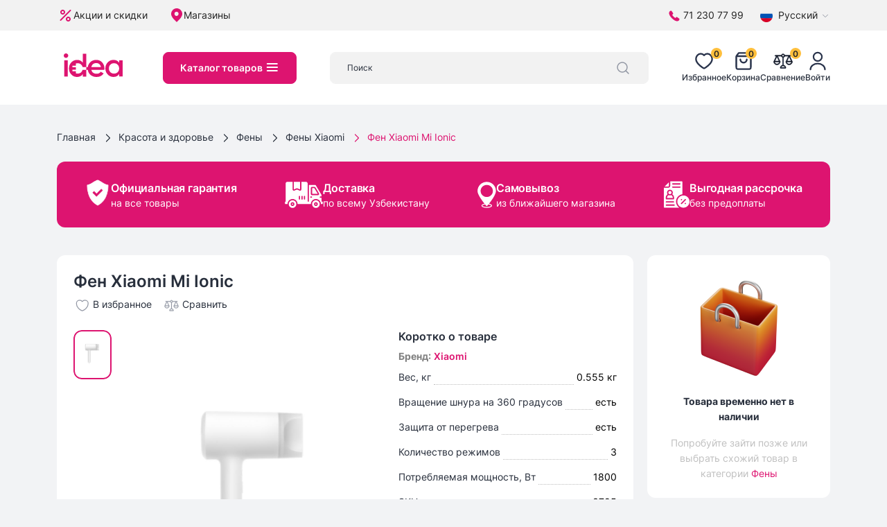

--- FILE ---
content_type: text/html; charset=utf-8
request_url: https://idea.uz/product/3290-fen-xiaomi-mi-ionic
body_size: 52562
content:
<!DOCTYPE html><html lang="ru"><head><meta charSet="utf-8"/><meta name="viewport" content="width=device-width"/><meta http-equiv="X-UA-Compatible" content="IE=edge"/><meta name="author" content="idea.uz"/><meta name="robots" content="index, follow, noodp"/><meta name="googlebot" content="index, follow"/><meta name="google" content="notranslate"/><meta name="format-detection" content="telephone=no"/><meta name="google-site-verification" content="ixkzG7NK8eYgOuzicOIUmd1l9qPY25-Nf7Cew_bBgmE"/><link rel="apple-touch-icon" sizes="180x180" href="/img/icons/favicon/apple-touch-icon.png"/><link rel="icon" type="image/png" sizes="32x32" href="/img/icons/favicon/favicon-32x32.png"/><link rel="icon" type="image/png" sizes="16x16" href="/img/icons/favicon/favicon-16x16.png"/><link rel="manifest" href="/img/icons/favicon/site.webmanifest"/><link rel="mask-icon" href="/img/icons/favicon/safari-pinned-tab.svg" color="#dd1470"/><link rel="shortcut icon" href="/img/icons/favicon/favicon.ico"/><meta name="msapplication-TileColor" content="#ffc40d"/><meta name="msapplication-config" content="/img/icons/favicon/browserconfig.xml"/><meta name="theme-color" content="#ffffff"/><link rel="alternate" hrefLang="ru" href="https://api.idea.inweb.uz"/><link rel="alternate" hrefLang="uz" href="https://api.idea.inweb.uz"/><meta name="keywords" content=""/><meta name="description" content="Фен Xiaomi Mi Ionic"/><title>Фен Xiaomi Mi Ionic купить в рассрочку в Ташкенте</title><link rel="preload" as="image" href="https://api.idea.uz/storage/products/April2021/kLtEVMLXLccpyFfItqNE.jpg"/><meta name="next-head-count" content="24"/><link rel="preload" href="/_next/static/css/293c87fe52574908.css" as="style"/><link rel="stylesheet" href="/_next/static/css/293c87fe52574908.css" data-n-g=""/><noscript data-n-css=""></noscript><script defer="" nomodule="" src="/_next/static/chunks/polyfills-c67a75d1b6f99dc8.js"></script><script src="/_next/static/chunks/webpack-246c5233b889db27.js" defer=""></script><script src="/_next/static/chunks/framework-9b5d6ec4444c80fa.js" defer=""></script><script src="/_next/static/chunks/main-1ca307e6d442dee1.js" defer=""></script><script src="/_next/static/chunks/pages/_app-f6a2b71457c5f6f0.js" defer=""></script><script src="/_next/static/chunks/pages/product/%5Bid%5D-7250cb9075d2ca29.js" defer=""></script><script src="/_next/static/dT0jFVniFlznPlot1EJ1u/_buildManifest.js" defer=""></script><script src="/_next/static/dT0jFVniFlznPlot1EJ1u/_ssgManifest.js" defer=""></script></head><body><div id="__next"><div class="position-fixed bg-white top-0 end-0 bottom-0 start-0 d-flex justify-content-center align-items-center" style="z-index:10000"><span width="48" height="48" class="spinner"><svg width="48" height="48" fill="#dd1470"><use xlink:href="#icon-loading"></use></svg></span></div><svg style="display:none"><symbol id="icon-gift" viewBox="0 0 18 18"><svg fill="none" xmlns="http://www.w3.org/2000/svg"><path d="M13.5896 5.37062L13.4631 5.70827H13.8237H14.0875C14.2371 5.72393 14.3822 5.76836 14.515 5.83914C14.651 5.91168 14.7713 6.01048 14.869 6.12982C14.9666 6.24916 15.0396 6.38666 15.0838 6.53439C15.128 6.68212 15.1424 6.83714 15.1263 6.99049L15.1249 7.00351V7.01661V9.56661V9.57864L15.1261 9.59061C15.1536 9.87541 15.0803 10.1608 14.9192 10.3972C14.758 10.6336 14.519 10.8061 14.2439 10.8845L14.0624 10.9363V11.1249V14.1861C14.0494 14.4446 13.9355 14.6878 13.7452 14.8634C13.5535 15.0403 13.2998 15.1343 13.0392 15.1251L13.0392 15.1249H13.0304H4.96952V15.1248L4.96038 15.1251C4.70346 15.1345 4.45298 15.0436 4.26194 14.8715C4.07289 14.7013 3.95675 14.4648 3.93744 14.2114V11.1249V10.9363L3.756 10.8845C3.48084 10.8061 3.2419 10.6336 3.08071 10.3972C2.91953 10.1608 2.84631 9.87541 2.87379 9.59061L2.87494 9.57864V9.56661V7.01661V7.00351L2.87357 6.99049C2.85746 6.83714 2.87191 6.68212 2.91608 6.53439C2.96025 6.38666 3.03326 6.24916 3.1309 6.12982C3.22854 6.01048 3.34887 5.91168 3.48493 5.83914C3.61767 5.76836 3.76281 5.72393 3.91236 5.70827H4.17619H4.53673L4.41032 5.37062C4.33605 5.17225 4.29594 4.96274 4.29167 4.751C4.30619 4.24283 4.52047 3.76079 4.88815 3.4095C5.25707 3.05703 5.75047 2.86484 6.2606 2.87489C6.782 2.88619 7.29077 3.03744 7.73366 3.31281C8.17662 3.58823 8.53738 3.97767 8.77817 4.44035L8.99994 4.86648L9.22171 4.44035C9.4625 3.97767 9.82326 3.58823 10.2662 3.31281C10.7091 3.03744 11.2179 2.88619 11.7393 2.87489C12.2494 2.86484 12.7428 3.05703 13.1117 3.4095C13.4794 3.76079 13.6937 4.24283 13.7082 4.751C13.7039 4.96274 13.6638 5.17225 13.5896 5.37062ZM14.2083 7.03636C14.218 6.96795 14.2166 6.89838 14.2043 6.8303L14.167 6.62494H13.9583H9.70827H9.45827V6.87494V9.70827V9.95827H9.70827H13.9583H14.167L14.2043 9.75292C14.2166 9.68483 14.218 9.61526 14.2083 9.54685V7.03636ZM12.791 4.76804L12.7923 4.74994L12.791 4.73185C12.7716 4.46585 12.6484 4.21814 12.4479 4.04228C12.2475 3.86641 11.9858 3.77651 11.7196 3.79203L11.7195 3.79168L11.7064 3.79314C11.263 3.84255 10.8432 4.01847 10.497 4.29992C10.1508 4.58137 9.89289 4.95647 9.75402 5.38046L9.64666 5.70827H9.99161H11.7273C11.9909 5.72161 12.2494 5.63176 12.4479 5.45761C12.6484 5.28174 12.7716 5.03403 12.791 4.76804ZM5.20893 4.73185L5.20762 4.74994L5.20893 4.76804C5.22823 5.03403 5.35145 5.28174 5.55194 5.45761C5.75047 5.63176 6.00899 5.72161 6.27254 5.70827H8.00119H8.34599L8.23881 5.38056C8.1005 4.95769 7.84379 4.58337 7.49913 4.30202C7.15448 4.02066 6.73634 3.84409 6.29434 3.79325L6.29439 3.79285L6.28032 3.79203C6.01408 3.77651 5.75243 3.86641 5.55194 4.04228C5.35145 4.21814 5.22823 4.46585 5.20893 4.73185ZM3.79161 9.54686C3.78193 9.61526 3.78327 9.68483 3.79563 9.75292L3.8329 9.95827H4.04161H8.29161H8.54161V9.70827V6.87494V6.62494H8.29161H4.04161H3.8329L3.79563 6.8303C3.78327 6.89838 3.78193 6.96795 3.79161 7.03636V9.54686ZM5.10411 10.8749H4.85411V11.1249V13.9583V14.2083H5.10411H8.29161H8.54161V13.9583V11.1249V10.8749H8.29161H5.10411ZM9.45827 13.9583V14.2083H9.70827H12.8958H13.1458V13.9583V11.1249V10.8749H12.8958H9.70827H9.45827V11.1249V13.9583Z" fill="currentColor" stroke="currentColor" stroke-width="0.5"></path></svg></symbol><symbol xmlns="http://www.w3.org/2000/svg" viewBox="0 0 1280 1280" id="icon-gift-1"><g clip-path="url(#clip0_1_36158)"><path d="M440.999 42.9999C442.089 43.2199 442.089 43.2199 443.199 43.4399C448.579 44.5799 453.739 46.0999 458.939 47.8799C459.729 48.1399 460.519 48.4099 461.339 48.6899C463.559 49.4499 465.779 50.2199 467.999 50.9999C468.919 51.3199 469.839 51.6399 470.789 51.9599C476.389 54.0499 481.649 56.7999 486.939 59.5599C487.679 59.9499 488.429 60.3399 489.199 60.7399C490.259 61.2999 490.259 61.2999 491.339 61.8799C491.969 62.2099 492.609 62.5499 493.259 62.8999C495.119 64.0699 496.469 65.4299 497.999 66.9999C498.719 67.4299 499.439 67.8699 500.189 68.3099C506.379 72.0299 511.639 76.3999 516.549 81.6799C517.919 83.2199 517.919 83.2199 519.999 82.9999C520.659 83.9899 521.319 84.9799 521.999 85.9999C522.659 86.6599 523.319 87.3199 523.999 87.9999C524.939 89.0999 525.879 90.1999 526.809 91.3099C528.689 93.5199 530.569 95.5699 532.619 97.6199C538.999 104 538.999 104 538.999 108C539.639 108.23 540.279 108.45 540.939 108.69C542.999 110 542.999 110 543.749 112.62C543.869 113.8 543.869 113.8 543.999 115C544.989 115.33 545.979 115.66 546.999 116C550.169 119.49 552.609 122.94 554.999 127C555.659 127.83 556.319 128.65 556.999 129.5C561.999 135.75 561.999 135.75 561.999 140C562.659 140 563.319 140 563.999 140C566.039 142.91 566.999 144.4 566.999 148C567.989 148.33 568.979 148.66 569.999 149C571.429 151.21 572.699 153.38 573.939 155.69C574.609 156.92 575.289 158.15 575.959 159.39C576.299 159.99 576.629 160.6 576.969 161.22C577.969 162.94 579.109 164.58 580.249 166.21C581.999 169 581.999 169 581.999 173C582.989 173.33 583.979 173.66 584.999 174C586.709 177.32 586.999 179.18 586.999 183C587.989 183.33 588.979 183.66 589.999 184C591.089 185.5 591.089 185.5 592.089 187.43C592.639 188.49 592.639 188.49 593.209 189.57C593.589 190.33 593.979 191.09 594.379 191.88C594.769 192.65 595.169 193.42 595.579 194.21C598.579 200.06 601.389 205.97 603.999 212C604.319 212.69 604.639 213.37 604.959 214.08C606.479 217.39 606.999 219.27 606.999 223C607.659 223 608.319 223 608.999 223C612.229 229.85 615.129 236.77 617.789 243.86C618.639 246.07 619.539 248.25 620.489 250.42C622.029 254.07 623.319 257.74 624.559 261.5C624.979 262.75 625.389 264 625.819 265.28C626.949 268.84 627.979 272.41 628.999 276C629.249 276.74 629.489 277.48 629.749 278.24C631.849 284.55 632.919 290.93 633.909 297.49C634.429 300.89 635.019 304.06 636.019 307.37C637.319 312.19 637.709 316.97 638.119 321.94C638.209 322.91 638.299 323.88 638.389 324.88C638.599 327.25 638.799 329.63 638.999 332C639.329 332 639.659 332 639.999 332C640.039 331.44 640.089 330.88 640.139 330.31C641.099 318.68 642.329 307.38 644.999 296C645.169 295.24 645.349 294.49 645.529 293.71C648.169 282.32 651.359 271.23 655.229 260.2C656.009 257.98 656.759 255.75 657.499 253.52C660.089 245.88 662.969 238.76 666.739 231.61C668.429 228.11 669.269 224.8 669.999 221C670.329 221 670.659 221 670.999 221C671.329 218.69 671.659 216.38 671.999 214C672.659 214 673.319 214 673.999 214C674.579 212.85 675.149 211.69 675.749 210.5C677.169 207.65 678.599 204.81 680.039 201.96C680.369 201.3 680.699 200.64 681.049 199.95C681.729 198.6 682.409 197.26 683.089 195.91C684.699 192.7 686.249 189.49 687.639 186.18C688.889 183.26 690.309 180.68 691.999 178C693.059 175.99 693.059 175.99 693.809 173.69C695.149 170.65 696.919 168.58 698.999 166C701.659 162.06 704.159 158.03 706.689 154C707.379 152.92 708.069 151.84 708.779 150.73C709.429 149.68 710.089 148.64 710.759 147.56C711.659 146.14 711.659 146.14 712.569 144.69C713.969 142.06 714.589 139.93 714.999 137C716.489 136.5 716.489 136.5 717.999 136C718.349 134.67 718.689 133.34 718.999 132C720.439 130.25 720.439 130.25 721.999 129C722.659 129 723.319 129 723.999 129C724.329 127.02 724.659 125.04 724.999 123C726.319 122.67 727.639 122.34 728.999 122C728.669 120.35 728.339 118.7 727.999 117C729.449 116.07 729.449 116.07 730.939 115.12C734.029 113.34 734.029 113.34 734.999 111C735.659 111 736.319 111 736.999 111C737.229 109.89 737.449 108.77 737.689 107.62C738.999 104 738.999 104 741.499 102.81C742.329 102.54 743.149 102.28 743.999 102C745.299 100.07 745.299 100.07 745.999 97.9999C746.329 97.3399 746.659 96.6799 746.999 95.9999C745.679 96.6599 744.359 97.3199 742.999 97.9999C747.379 92.7499 752.009 87.8699 756.879 83.0599C757.909 82.0399 757.909 82.0399 758.959 80.9899C760.639 79.3199 762.319 77.6599 763.999 75.9999C764.659 76.3299 765.319 76.6599 765.999 76.9999C767.489 75.5099 768.969 74.0099 770.439 72.4999C772.999 69.9999 772.999 69.9999 775.999 67.9999C776.329 67.6699 776.659 67.3399 776.999 66.9999C777.989 66.9999 778.979 66.9999 779.999 66.9999C780.659 65.6799 781.319 64.3599 781.999 62.9999C782.989 63.3299 783.979 63.6599 784.999 63.9999C786.489 62.0199 786.489 62.0199 787.999 59.9999C787.999 60.6599 787.999 61.3199 787.999 61.9999C788.659 61.9999 789.319 61.9999 789.999 61.9999C789.999 61.3399 789.999 60.6799 789.999 59.9999C791.649 59.3399 793.299 58.6799 794.999 57.9999C794.999 57.6699 794.999 57.3399 794.999 56.9999C796.649 56.9999 798.299 56.9999 799.999 56.9999C799.999 56.3399 799.999 55.6799 799.999 54.9999C802.969 54.0099 802.969 54.0099 805.999 52.9999C805.999 52.6699 805.999 52.3399 805.999 51.9999C806.739 51.8799 807.489 51.7499 808.249 51.6199C811.469 50.8899 813.929 49.5899 816.799 47.9999C819.249 46.8899 821.479 46.4099 824.119 45.9399C827.679 45.3199 827.679 45.3199 830.999 43.9999C833.669 43.8699 836.319 43.9599 838.999 43.9999C838.999 43.3399 838.999 42.6799 838.999 41.9999C839.889 41.9399 840.779 41.8799 841.699 41.8199C842.869 41.7299 844.039 41.6499 845.249 41.5599C846.989 41.4399 846.989 41.4399 848.769 41.3199C851.799 41.0999 851.799 41.0999 853.909 40.4999C875.219 35.3599 900.359 40.3699 920.999 45.9999C922.189 46.3099 923.379 46.6199 924.599 46.9399C935.329 49.8299 935.329 49.8299 940.079 52.9299C943.859 55.0399 948.039 56.3099 952.109 57.7499C954.839 58.9299 956.039 59.8699 957.999 61.9999C960.609 62.7199 960.609 62.7199 962.999 62.9999C962.999 63.9899 962.999 64.9799 962.999 65.9999C963.539 66.0899 964.069 66.1699 964.619 66.2599C967.829 67.2599 970.219 68.9399 972.999 70.8099C974.029 71.4999 975.059 72.1899 976.119 72.8899C978.699 74.7799 980.779 76.7299 982.999 78.9999C984.589 80.2499 986.199 81.4699 987.809 82.6899C992.759 86.5999 996.349 90.8899 999.999 95.9999C1001.86 98.3899 1003.61 100.63 1005.82 102.7C1008.54 105.57 1010.61 108.67 1012.75 112C1013.16 112.62 1013.57 113.23 1014 113.87C1016.2 117.28 1017 118.83 1017 123C1017.59 123.2 1018.19 123.4 1018.8 123.61C1021.94 125.6 1022.74 127.95 1024.25 131.31C1024.77 132.44 1025.29 133.57 1025.83 134.74C1026.92 137.79 1027.26 139.81 1027 143C1027.66 143 1028.32 143 1029 143C1029 144.65 1029 146.3 1029 148C1029.66 148 1030.32 148 1031 148C1032.93 153.35 1034.24 158.34 1035 164C1035.32 164.78 1035.63 165.55 1035.96 166.35C1039.22 174.65 1039.3 183.89 1039.27 192.69C1039.27 193.75 1039.27 194.82 1039.27 195.91C1039.27 198.14 1039.27 200.38 1039.26 202.61C1039.25 205.99 1039.26 209.37 1039.27 212.76C1039.27 214.94 1039.27 217.13 1039.27 219.31C1039.27 220.31 1039.27 221.3 1039.28 222.32C1039.16 239.75 1039.16 239.75 1035 246C1034.8 247.9 1034.6 249.8 1034.4 251.7C1033.8 255.13 1032.47 258.14 1031.12 261.32C1029.24 265.82 1027.64 270.41 1026 275C1025.34 275 1024.68 275 1024 275C1024 276.65 1024 278.3 1024 280C1023.34 280 1022.68 280 1022 280C1021.84 281.06 1021.84 281.06 1021.68 282.14C1020.92 285.36 1019.7 287.85 1018.12 290.75C1017.36 292.2 1017.36 292.2 1016.57 293.67C1015 296 1015 296 1012 297C1011.9 297.76 1011.79 298.53 1011.69 299.31C1010.92 302.3 1010.2 302.97 1008 305C1007.43 306.06 1007.43 306.06 1006.84 307.13C1004.33 311.05 1001.18 314.11 997.879 317.38C996.839 318.43 996.839 318.43 995.779 319.49C994.309 320.96 992.849 322.42 991.379 323.88C989.129 326.12 986.899 328.36 984.669 330.61C983.239 332.03 981.809 333.46 980.379 334.88C979.719 335.55 979.049 336.22 978.369 336.91C975.099 340.14 972.089 342.82 967.999 345C966.439 346.16 964.899 347.35 963.379 348.56C956.519 354 956.519 354 951.999 354C952.329 354.66 952.659 355.32 952.999 356C954.239 356 955.489 356.01 956.769 356.01C986.319 356.09 1015.88 356.18 1045.44 356.28C1049.08 356.29 1052.72 356.31 1056.37 356.32C1057.09 356.32 1057.82 356.32 1058.57 356.32C1070.29 356.36 1082.01 356.4 1093.73 356.43C1105.77 356.46 1117.81 356.5 1129.85 356.54C1136.61 356.57 1143.36 356.59 1150.12 356.6C1156.49 356.62 1162.86 356.64 1169.23 356.67C1171.56 356.68 1173.88 356.68 1176.21 356.68C1188.64 356.7 1200.72 357.01 1213 359C1214.05 359.16 1215.11 359.32 1216.2 359.49C1219.87 360.16 1223.27 361.37 1226.75 362.69C1227.45 362.95 1228.15 363.22 1228.88 363.49C1234.66 365.73 1239.82 368.58 1245 372C1245.91 372.51 1246.83 373.02 1247.77 373.55C1248.51 374.03 1249.24 374.51 1250 375C1250 375.66 1250 376.32 1250 377C1250.58 377.25 1251.15 377.5 1251.75 377.76C1257.44 380.89 1261.95 386.35 1265 392C1265.62 392.74 1266.24 393.49 1266.88 394.25C1271.34 400.03 1274.2 405.92 1276 413C1277.39 417.87 1277.39 417.87 1280 422C1280.1 423.92 1280.12 425.85 1280.12 427.78C1280.12 429.03 1280.12 430.29 1280.12 431.58C1280.12 432.98 1280.12 434.39 1280.11 435.79C1280.11 437.26 1280.11 438.73 1280.11 440.2C1280.11 444.19 1280.11 448.19 1280.1 452.19C1280.1 456.36 1280.09 460.54 1280.09 464.71C1280.09 472.62 1280.08 480.53 1280.07 488.43C1280.06 497.44 1280.06 506.44 1280.05 515.44C1280.04 533.96 1280.02 552.48 1280 571C1279.01 571.33 1278.02 571.66 1277 572C1276.88 573.09 1276.75 574.19 1276.62 575.31C1276 579 1276 579 1274 582C1273.34 582 1272.68 582 1272 582C1271.86 582.62 1271.71 583.24 1271.56 583.88C1271 586 1271 586 1270 588C1269.34 588 1268.68 588 1268 588C1268 588.66 1268 589.32 1268 590C1265 592 1265 592 1262 592C1261.67 592.99 1261.34 593.98 1261 595C1259.68 594.67 1258.36 594.34 1257 594C1257 594.99 1257 595.98 1257 597C1251.47 598.86 1246.65 599.28 1240.85 599.25C1239.94 599.25 1239.04 599.25 1238.1 599.25C1235.07 599.26 1232.03 599.25 1229 599.24C1226.8 599.24 1224.61 599.24 1222.41 599.25C1216.37 599.25 1210.33 599.24 1204.3 599.23C1197.78 599.22 1191.27 599.23 1184.76 599.23C1173.48 599.23 1162.2 599.22 1150.92 599.21C1139.09 599.2 1127.26 599.19 1115.43 599.19C1114.69 599.19 1113.96 599.19 1113.2 599.19C1109.46 599.19 1105.73 599.19 1101.99 599.19C1075.53 599.18 1049.07 599.17 1022.6 599.15C996.899 599.13 971.189 599.12 945.479 599.11C944.289 599.11 944.289 599.11 943.079 599.11C935.119 599.11 927.169 599.1 919.209 599.1C902.999 599.1 886.789 599.09 870.579 599.08C869.829 599.08 869.079 599.08 868.319 599.08C818.539 599.07 768.769 599.03 718.999 599C717.029 595.36 716.739 592.81 716.719 588.63C716.699 586.67 716.699 586.67 716.689 584.67C716.689 583.22 716.679 581.77 716.679 580.32C716.669 578.79 716.659 577.26 716.649 575.73C716.619 571.59 716.609 567.44 716.599 563.3C716.579 558.96 716.549 554.63 716.529 550.29C716.479 542.09 716.439 533.88 716.409 525.68C716.369 516.34 716.319 506.99 716.269 497.65C716.169 478.43 716.079 459.22 715.999 440C695.809 439.98 675.619 439.96 655.419 439.95C646.049 439.94 636.669 439.94 627.299 439.92C619.129 439.91 610.959 439.91 602.789 439.91C598.469 439.9 594.139 439.9 589.809 439.89C585.739 439.89 581.669 439.89 577.609 439.89C576.109 439.89 574.609 439.88 573.109 439.88C571.079 439.88 569.039 439.88 566.999 439.88C565.289 439.88 565.289 439.88 563.539 439.88C561.059 439.71 561.059 439.71 559.999 441C559.889 443.04 559.849 445.08 559.839 447.12C559.829 448.09 559.829 448.09 559.829 449.08C559.809 451.26 559.799 453.44 559.789 455.62C559.789 457.17 559.779 458.73 559.759 460.29C559.739 464.53 559.719 468.77 559.699 473.01C559.669 477.43 559.649 481.86 559.619 486.28C559.569 494.67 559.529 503.06 559.479 511.44C559.429 520.99 559.379 530.53 559.319 540.08C559.209 559.72 559.099 579.36 558.999 599C508.609 599.07 458.229 599.13 407.839 599.17C406.719 599.17 406.719 599.17 405.579 599.17C389.369 599.18 373.159 599.19 356.949 599.2C349.009 599.21 341.059 599.21 333.109 599.22C331.919 599.22 331.919 599.22 330.709 599.22C305.079 599.24 279.439 599.27 253.799 599.31C227.459 599.34 201.109 599.37 174.769 599.38C171.049 599.38 167.329 599.38 163.609 599.38C162.869 599.38 162.139 599.38 161.389 599.38C149.599 599.39 137.809 599.4 126.019 599.43C114.169 599.45 102.319 599.46 90.4694 599.45C84.0394 599.45 77.6195 599.46 71.1995 599.48C65.3195 599.5 59.4394 599.5 53.5594 599.48C51.4394 599.48 49.3094 599.49 47.1794 599.5C26.8394 599.61 26.8394 599.61 18.9994 595C17.4194 594.13 17.4194 594.13 15.8094 593.25C11.6294 589.91 7.41944 585.84 4.99944 581C4.52944 580.4 4.04944 579.8 3.55944 579.19C0.449442 574.83 -0.250544 571.06 -0.270544 565.75C-0.280544 564.5 -0.280564 563.24 -0.290564 561.94C-0.290564 560.55 -0.290564 559.16 -0.290564 557.78C-0.300564 556.31 -0.300553 554.84 -0.310553 553.38C-0.330553 549.39 -0.330542 545.41 -0.330542 541.43C-0.340542 538.94 -0.340562 536.44 -0.350562 533.95C-0.360562 525.24 -0.370551 516.53 -0.370551 507.82C-0.370551 499.73 -0.390569 491.64 -0.420569 483.54C-0.450569 476.58 -0.460547 469.61 -0.460547 462.64C-0.460547 458.49 -0.460566 454.34 -0.480566 450.19C-0.500566 446.27 -0.500546 442.36 -0.490546 438.45C-0.490546 437.02 -0.490555 435.59 -0.500555 434.17C-0.600555 422.32 1.52944 412.53 6.99944 402C7.65944 402 8.31944 402 8.99944 402C9.32944 400.02 9.65944 398.04 9.99944 396C10.6594 396 11.3194 396 11.9994 396C12.2294 394.89 12.4494 393.77 12.6894 392.62C13.9994 389 13.9994 389 16.4994 387.81C17.7394 387.41 17.7394 387.41 18.9994 387C20.1094 385.12 20.1094 385.12 20.9994 383C22.2894 381.63 23.6194 380.29 24.9994 379C24.6694 378.34 24.3394 377.68 23.9994 377C24.9894 376.67 25.9794 376.34 26.9994 376C28.4294 374.6 28.4294 374.6 29.6894 372.94C30.4494 371.97 31.2094 371 31.9994 370C32.6594 370.33 33.3194 370.66 33.9994 371C34.9894 370.67 35.9794 370.34 36.9994 370C36.9994 369.34 36.9994 368.68 36.9994 368C37.7994 367.88 38.6094 367.75 39.4394 367.62C40.2794 367.42 41.1294 367.21 41.9994 367C42.3294 366.34 42.6594 365.68 42.9994 365C42.9994 365.66 42.9994 366.32 42.9994 367C43.6594 367 44.3194 367 44.9994 367C44.9994 366.34 44.9994 365.68 44.9994 365C46.3594 364.57 46.3594 364.57 47.7494 364.12C50.8494 363.15 50.8494 363.15 52.9994 361.94C55.5994 360.72 58.1794 360.44 60.9994 360C61.3294 359.67 61.6594 359.34 61.9994 359C65.2094 358.73 68.4094 358.55 71.6294 358.39C75.1094 358.5 75.1094 358.5 77.9994 357C81.1594 356.9 84.2994 356.87 87.4594 356.88C88.4594 356.88 89.4695 356.88 90.5095 356.88C93.8995 356.88 97.2995 356.88 100.699 356.89C103.119 356.89 105.539 356.89 107.969 356.89C113.199 356.89 118.429 356.89 123.659 356.89C131.229 356.9 138.789 356.9 146.359 356.91C158.629 356.91 170.909 356.92 183.179 356.92C195.099 356.93 207.029 356.94 218.949 356.95C220.049 356.95 220.049 356.95 221.179 356.95C224.859 356.95 228.549 356.95 232.229 356.95C262.819 356.96 293.409 356.98 323.999 357C322.329 352.67 322.329 352.67 318.809 350.12C317.919 350.06 317.919 350.06 316.999 350C316.999 349.34 316.999 348.68 316.999 348C315.349 347.34 313.699 346.68 311.999 346C311.999 345.34 311.999 344.68 311.999 344C311.239 343.71 310.469 343.42 309.689 343.12C306.999 342 306.999 342 303.999 340C303.999 339.34 303.999 338.68 303.999 338C303.339 337.67 302.679 337.34 301.999 337C301.669 336.34 301.339 335.68 300.999 335C299.359 334.28 297.689 333.61 295.999 333C295.999 332.34 295.999 331.68 295.999 331C295.159 330.63 295.159 330.63 294.309 330.25C291.579 328.77 289.319 327.07 286.999 325C286.999 324.34 286.999 323.68 286.999 323C286.339 323 285.679 323 284.999 323C283.489 321.54 283.489 321.54 281.879 319.62C281.339 319 280.799 318.37 280.239 317.73C278.999 316 278.999 316 278.999 314C278.339 314 277.679 314 276.999 314C275.689 312.49 275.689 312.49 274.209 310.39C273.679 309.63 273.149 308.88 272.609 308.1C272.059 307.31 271.509 306.51 270.939 305.69C270.379 304.9 269.829 304.12 269.259 303.31C265.139 297.41 265.139 297.41 263.999 294C263.339 293.67 262.679 293.34 261.999 293C261.069 291.4 261.069 291.4 260.119 289.38C258.839 286.69 257.519 284.19 255.999 281.62C253.479 277.29 251.779 272.67 249.999 268C249.699 267.25 249.389 266.5 249.079 265.72C247.689 262.22 246.999 259.82 246.999 256C246.339 255.67 245.679 255.34 244.999 255C239.699 240.16 238.489 223.53 238.609 207.91C238.629 205.43 238.609 202.96 238.589 200.48C238.569 186.33 240.529 172.9 244.559 159.31C244.769 158.58 244.979 157.85 245.189 157.1C246.359 153.03 247.649 149.01 248.999 145C249.229 144.21 249.469 143.43 249.709 142.62C251.149 137.89 252.769 134.81 255.999 131C256.919 129.16 257.839 127.31 258.729 125.45C260.949 121.16 263.609 117.13 266.199 113.05C268.039 110.11 268.039 110.11 269.109 107.16C269.399 106.44 269.699 105.73 269.999 105C272.119 104.19 272.119 104.19 273.999 104C273.779 103.42 273.549 102.83 273.319 102.23C272.999 99.9999 272.999 99.9999 274.139 98.1099C274.689 97.5199 275.249 96.9199 275.809 96.3099C276.359 95.7099 276.899 95.1099 277.459 94.4899C278.999 92.9999 278.999 92.9999 280.999 91.9999C281.659 91.0099 282.319 90.0199 282.999 88.9999C283.659 88.9999 284.319 88.9999 284.999 88.9999C286.489 87.7199 286.489 87.7199 287.999 86.0099C288.579 85.3899 289.159 84.7599 289.749 84.1199C290.349 83.4599 290.949 82.7999 291.559 82.1199C292.169 81.4699 292.769 80.8199 293.389 80.1499C296.549 76.8299 296.549 76.8299 298.999 72.9999C299.989 72.9999 300.979 72.9999 301.999 72.9999C303.489 72.4999 303.489 72.4999 304.999 71.9999C305.309 71.3599 305.619 70.7199 305.939 70.0599C307.269 67.4799 308.329 67.0199 310.999 65.9999C311.659 65.8799 312.319 65.7499 312.999 65.6199C315.199 65.1099 315.199 65.1099 316.999 62.9999C319.169 60.8299 320.119 60.6499 322.999 59.9999C323.629 59.3099 323.629 59.3099 324.269 58.6099C326.539 56.4999 328.769 55.8099 331.689 54.8099C332.679 54.4699 333.679 54.1199 334.699 53.7699C335.459 53.5199 336.219 53.2599 336.999 52.9999C336.999 52.6699 336.999 52.3399 336.999 51.9999C338.979 51.9999 340.959 51.9999 342.999 51.9999C342.999 51.3399 342.999 50.6799 342.999 49.9999C348.039 48.1799 353.179 46.9299 358.389 45.6799C360.959 45.1099 360.959 45.1099 362.999 43.9999C365.329 43.9599 367.669 43.9599 369.999 43.9999C369.999 43.3399 369.999 42.6799 369.999 41.9999C371.049 41.9399 372.099 41.8799 373.179 41.8199C374.549 41.7299 375.929 41.6499 377.309 41.5599C377.999 41.5199 378.689 41.4799 379.399 41.4399C382.469 41.2499 385.069 40.9799 387.999 39.9999C405.619 37.6299 423.669 39.4699 440.999 42.9999ZM391.999 121C389.689 121.49 387.379 121.97 385.059 122.44C379.779 123.54 374.969 124.91 369.999 127C369.999 127.66 369.999 128.32 369.999 129C369.179 129.23 368.349 129.45 367.499 129.69C361.919 131.78 357.199 134.89 352.689 138.75C349.999 141 349.999 141 346.999 142C345.309 144.15 345.309 144.15 343.689 146.75C341.599 149.88 339.849 152.36 336.749 154.5C332.859 158.04 332.109 161.97 330.999 167C330.339 167 329.679 167 328.999 167C321.139 185.75 319.019 204.75 321.999 225C322.619 226.35 323.289 227.69 323.999 229C324.489 230.57 324.939 232.16 325.379 233.75C327.319 240.42 330.419 246.08 333.999 252C334.449 252.99 334.909 253.98 335.379 255C337.189 258.35 339.269 260.35 341.999 263C342.859 263.88 343.719 264.77 344.609 265.68C345.459 266.55 346.309 267.42 347.189 268.31C348.049 269.2 348.909 270.08 349.789 270.99C351.749 273.22 351.749 273.22 353.999 273C354.249 273.6 354.499 274.2 354.749 274.81C356.189 277.34 357.529 278.5 359.999 280C360.989 280 361.979 280 362.999 280C362.999 280.66 362.999 281.32 362.999 282C366.589 285.24 370.649 287.78 374.679 290.43C376.839 291.89 378.879 293.45 380.939 295.06C384.649 297.91 388.559 299.89 392.799 301.82C395.009 303.01 396.249 304.24 397.999 306C401.579 308.16 405.299 310.06 408.999 312C410.729 312.93 410.729 312.93 412.499 313.88C414.999 315.21 414.999 315.21 417.999 315C417.999 315.66 417.999 316.32 417.999 317C418.549 317.26 419.099 317.51 419.659 317.78C422.169 318.95 424.679 320.13 427.189 321.31C428.479 321.92 428.479 321.92 429.809 322.54C434.009 324.52 438.049 326.54 441.999 329C443.659 329.67 445.329 330.34 446.999 331C448.249 331.62 449.499 332.24 450.749 332.88C454.419 334.74 458.149 336.43 461.919 338.07C463.259 338.67 464.589 339.31 465.889 339.99C468.529 341.25 471.219 342.15 473.999 343.06C475.029 343.4 476.059 343.75 477.119 344.1C478.779 344.62 480.439 345.11 482.119 345.51C484.239 346.06 486.119 346.87 488.119 347.75C493.069 349.77 498.109 351.26 503.249 352.69C504.019 352.9 504.789 353.12 505.579 353.34C509.699 354.46 513.769 355.35 517.999 356C518.569 356.17 519.139 356.33 519.729 356.51C524.809 357.61 530.139 357.35 535.329 357.41C536.779 357.43 538.219 357.46 539.669 357.51C541.769 357.57 543.869 357.6 545.969 357.62C547.219 357.65 548.469 357.67 549.759 357.7C553.229 357.29 553.229 357.29 555.409 354.24C556.839 351.33 557.499 349.76 557.499 346.6C557.499 345.8 557.499 345 557.499 344.17C557.479 343.33 557.459 342.49 557.439 341.62C557.429 340.75 557.409 339.87 557.399 338.97C557.189 330.74 555.849 323.01 553.999 315C553.809 314.06 553.619 313.12 553.429 312.15C552.619 308.05 552.619 308.05 551.069 304.2C549.929 301.86 549.269 299.52 548.579 297.02C547.439 293.08 545.999 289.24 544.619 285.38C542.159 278.4 539.819 271.43 537.729 264.34C537.069 262.01 537.069 262.01 535.999 260C535.339 260 534.679 260 533.999 260C533.849 258.98 533.849 258.98 533.709 257.95C532.839 254.34 531.309 251.19 529.689 247.88C527.039 242.37 524.719 236.86 522.729 231.07C522.039 228.98 522.039 228.98 520.999 227C520.339 227 519.679 227 518.999 227C518.789 226.24 518.589 225.47 518.379 224.69C516.779 220.4 514.669 216.57 512.439 212.59C511.229 210.41 510.089 208.23 508.999 206C508.339 206 507.679 206 506.999 206C506.899 205.29 506.789 204.58 506.689 203.86C505.909 200.62 504.639 198.2 502.999 195.31C502.199 193.88 502.199 193.88 501.379 192.43C500.919 191.63 500.469 190.82 499.999 190C499.669 189.34 499.339 188.68 498.999 188C498.339 188 497.679 188 496.999 188C495.789 185.67 494.829 183.5 493.999 181C493.339 181 492.679 181 491.999 181C491.999 180.01 491.999 179.02 491.999 178C491.339 177.34 490.679 176.68 489.999 176C488.809 174.37 487.649 172.72 486.499 171.06C485.889 170.19 485.279 169.31 484.659 168.41C483.419 166.62 482.209 164.81 480.999 163C480.339 163 479.679 163 478.999 163C478.009 160.53 478.009 160.53 476.999 158C476.339 158 475.679 158 474.999 158C474.579 157.13 474.579 157.13 474.159 156.23C470.149 148.5 464.179 142.85 456.999 138C456.339 138 455.679 138 454.999 138C454.999 137.34 454.999 136.68 454.999 136C454.339 136 453.679 136 452.999 136C452.999 135.34 452.999 134.68 452.999 134C449.679 132.31 446.339 130.65 442.999 129C442.119 128.56 441.249 128.12 440.339 127.66C434.339 124.75 428.519 122.98 421.989 121.62C419.579 121.12 417.289 120.52 414.939 119.81C407.239 117.87 399.459 118.55 391.999 121ZM374.999 122C374.669 122.99 374.339 123.98 373.999 125C374.989 124.67 375.979 124.34 376.999 124C376.999 123.34 376.999 122.68 376.999 122C376.339 122 375.679 122 374.999 122ZM845.999 122C846.999 124 846.999 124 846.999 124L845.999 122ZM864.949 121.05C854.189 121.51 844.899 124.97 834.999 129C834.999 129.66 834.999 130.32 834.999 131C834.149 131.25 833.309 131.5 832.439 131.75C825.869 134.14 821.829 137.05 816.999 142C815.779 143.19 814.559 144.37 813.339 145.56C812.019 146.85 810.699 148.14 809.379 149.44C808.709 150.08 808.039 150.72 807.349 151.38C803.629 155.05 801.199 158.21 798.999 163C797.279 164.91 797.279 164.91 795.499 166.5C792.439 169.4 790.749 172.14 788.999 176C788.009 176.5 788.009 176.5 786.999 177C786.839 177.66 786.669 178.32 786.499 179C786.339 179.66 786.169 180.32 785.999 181C785.009 181.5 785.009 181.5 783.999 182C781.759 185.78 781.759 185.78 780.999 190C780.339 190 779.679 190 778.999 190C778.549 190.97 778.089 191.94 777.619 192.94C775.999 196 775.999 196 773.999 197C773.089 199.34 773.089 199.34 772.379 202.06C772.109 202.98 771.849 203.9 771.589 204.85C771.389 205.56 771.199 206.27 770.999 207C770.339 207 769.679 207 768.999 207C768.549 208.13 768.089 209.27 767.619 210.44C765.999 214 765.999 214 763.999 215C763.999 216.65 763.999 218.3 763.999 220C763.339 220 762.679 220 761.999 220C761.669 221.65 761.339 223.3 760.999 225C760.339 225 759.679 225 758.999 225C758.349 226.56 757.699 228.12 757.059 229.69C756.699 230.56 756.339 231.43 755.969 232.32C755.039 234.88 754.459 237.32 753.999 240C753.339 240 752.679 240 751.999 240C751.669 242.31 751.339 244.62 750.999 247C750.339 247 749.679 247 748.999 247C748.809 247.64 748.609 248.28 748.409 248.93C748.019 250.17 748.019 250.17 747.619 251.44C747.369 252.26 747.109 253.08 746.849 253.93C745.999 256 745.999 256 743.999 257C743.999 258.32 743.999 259.64 743.999 261C743.339 261.33 742.679 261.66 741.999 262C741.299 263.98 740.689 265.98 740.119 268C738.959 271.97 737.769 275.76 735.999 279.5C733.369 285.13 731.749 291.05 729.999 297C729.719 297.89 729.439 298.78 729.149 299.7C727.639 304.55 726.449 309.35 725.539 314.34C724.999 317 724.999 317 724.209 319.78C722.259 326.86 721.649 333.63 721.559 340.94C721.539 341.84 721.519 342.74 721.499 343.67C721.509 349.19 722.039 352.8 725.999 357C732.569 359.35 740.949 357.99 747.879 357.69C749.089 357.64 749.089 357.64 750.319 357.58C754.889 357.32 758.679 356.61 762.999 355C765.329 354.62 767.659 354.28 769.999 354C769.999 353.34 769.999 352.68 769.999 352C771.239 352.04 772.479 352.08 773.749 352.12C777.139 352.13 779.019 351.64 781.999 350C784.329 349.67 786.669 349.33 788.999 349C790.339 348.35 791.669 347.68 792.999 347C795.279 346.21 797.569 345.5 799.879 344.78C802.249 344 802.249 344 804.999 342C805.989 342 806.979 342 807.999 342C807.999 341.34 807.999 340.68 807.999 340C810.309 339.67 812.619 339.34 814.999 339C814.999 338.34 814.999 337.68 814.999 337C816.649 337 818.299 337 819.999 337C819.999 336.34 819.999 335.68 819.999 335C821.979 334.67 823.959 334.34 825.999 334C825.999 333.67 825.999 333.34 825.999 333C826.779 332.88 827.569 332.75 828.379 332.62C831.139 332.21 831.139 332.21 832.999 330C835.319 328.97 837.649 327.97 839.999 327C842.929 325.7 844.839 324.37 846.999 322C847.659 322.33 848.319 322.66 848.999 323C849.989 322.34 850.979 321.68 851.999 321C853.789 320.1 855.649 319.32 857.499 318.56C860.979 317.26 860.979 317.26 862.999 315C865.319 313.96 867.649 312.96 869.999 312C869.999 311.34 869.999 310.68 869.999 310C870.659 310 871.319 310 871.999 310C871.999 309.34 871.999 308.68 871.999 308C872.989 308.33 873.979 308.66 874.999 309C877.079 308.1 877.079 308.1 879.119 306.69C880.179 306.01 880.179 306.01 881.259 305.32C883.129 304.1 883.129 304.1 883.999 302C884.599 301.86 885.199 301.71 885.809 301.56C888.439 300.89 889.879 299.66 891.999 298C892.639 297.69 893.279 297.38 893.939 297.06C897.469 295.24 900.349 292.55 903.379 290C905.419 288.44 907.259 287.27 909.499 286.06C913.709 283.71 916.669 280.62 919.719 276.9C920.329 276.17 920.939 275.44 921.559 274.69C922.399 273.64 922.399 273.64 923.249 272.57C924.999 271 924.999 271 928.999 271C935.199 267.14 939.829 260.48 942.999 254C943.599 253.28 944.199 252.56 944.809 251.81C950.669 244.28 953.779 236.17 955.999 227C956.329 226.01 956.659 225.02 956.999 224C958.339 216.43 959.459 209.1 958.339 201.44C957.959 198.72 957.869 196.05 957.749 193.31C956.699 181.11 951.589 170.55 945.669 160.05C943.999 157 943.999 157 942.999 154C942.009 153.67 941.019 153.34 939.999 153C938.659 151.01 937.319 149.01 935.999 147C935.339 147 934.679 147 933.999 147C933.999 146.34 933.999 145.68 933.999 145C933.339 145 932.679 145 931.999 145C931.999 144.34 931.999 143.68 931.999 143C930.679 141.98 929.349 140.98 927.999 140C927.669 139.34 927.339 138.68 926.999 138C925.689 137.3 924.349 136.64 922.999 136C920.459 134.5 917.949 132.97 915.439 131.44C899.469 122.02 883.089 120.75 864.949 121.05ZM434.999 123C434.669 123.66 434.339 124.32 433.999 125C434.659 125 435.319 125 435.999 125C435.669 124.34 435.339 123.68 434.999 123ZM843.999 123C843.999 123.66 843.999 124.32 843.999 125C844.659 124.67 845.319 124.34 845.999 124C845.339 123.67 844.679 123.34 843.999 123ZM1019 126C1020 128 1020 128 1020 128L1019 126ZM359.999 129C359.669 129.99 359.339 130.98 358.999 132C359.989 131.67 360.979 131.34 361.999 131C361.999 130.34 361.999 129.68 361.999 129C361.339 129 360.679 129 359.999 129ZM824.999 132C824.669 132.99 824.339 133.98 823.999 135C824.989 134.67 825.979 134.34 826.999 134C826.999 133.34 826.999 132.68 826.999 132C826.339 132 825.679 132 824.999 132ZM352.999 134C352.999 134.99 352.999 135.98 352.999 137C353.659 136.34 354.319 135.68 354.999 135C354.339 134.67 353.679 134.34 352.999 134ZM349.999 137C349.669 137.99 349.339 138.98 348.999 140C349.989 139.67 350.979 139.34 351.999 139C351.339 138.34 350.679 137.68 349.999 137ZM816.999 137C817.329 137.99 817.659 138.98 817.999 140C818.659 139.67 819.319 139.34 819.999 139C819.999 138.34 819.999 137.68 819.999 137C819.009 137 818.019 137 816.999 137ZM815.999 139C816.999 141 816.999 141 816.999 141L815.999 139ZM805.999 149C806.999 151 806.999 151 806.999 151L805.999 149ZM797.999 159C798.659 159.66 799.319 160.32 799.999 161C799.999 160.34 799.999 159.68 799.999 159C799.339 159 798.679 159 797.999 159ZM792.999 164C792.669 164.99 792.339 165.98 791.999 167C792.989 166.67 793.979 166.34 794.999 166C794.999 165.34 794.999 164.68 794.999 164C794.339 164 793.679 164 792.999 164ZM786.999 172C787.999 174 787.999 174 787.999 174L786.999 172ZM788.999 172C789.999 174 789.999 174 789.999 174L788.999 172ZM780.999 184C781.999 186 781.999 186 781.999 186L780.999 184ZM588.999 186C589.999 188 589.999 188 589.999 188L588.999 186ZM774.999 192C774.669 192.99 774.339 193.98 773.999 195C774.989 194.67 775.979 194.34 776.999 194C776.999 193.34 776.999 192.68 776.999 192C776.339 192 775.679 192 774.999 192ZM764.999 209C764.669 209.99 764.339 210.98 763.999 212C764.989 211.67 765.979 211.34 766.999 211C766.999 210.34 766.999 209.68 766.999 209C766.339 209 765.679 209 764.999 209ZM1028 259C1028.66 259.66 1029.32 260.32 1030 261C1030 260.34 1030 259.68 1030 259C1029.34 259 1028.68 259 1028 259ZM737.999 267C737.669 267.99 737.339 268.98 736.999 270C737.989 269.67 738.979 269.34 739.999 269C739.999 268.34 739.999 267.68 739.999 267C739.339 267 738.679 267 737.999 267ZM733.999 279C734.999 281 734.999 281 734.999 281L733.999 279ZM1014 292C1015 294 1015 294 1015 294L1014 292ZM1008 299C1007.67 299.99 1007.34 300.98 1007 302C1007.99 301.67 1008.98 301.34 1010 301C1010 300.34 1010 299.68 1010 299C1009.34 299 1008.68 299 1008 299ZM1002 307C1003 309 1003 309 1003 309L1002 307ZM1004 307C1005 309 1005 309 1005 309L1004 307ZM1001 309C1002 311 1002 311 1002 311L1001 309ZM963.379 343.38C961.779 344.9 961.779 344.9 961.999 347C963.999 346.21 963.999 346.21 965.999 345C966.329 344.01 966.659 343.02 966.999 342C964.899 341.78 964.899 341.78 963.379 343.38ZM638.999 347C637.159 350.78 636.839 352.95 637.999 357C638.989 357 639.979 357 640.999 357C640.999 354.03 640.999 351.06 640.999 348C640.339 347.67 639.679 347.34 638.999 347ZM324.999 355C325.329 355.99 325.659 356.98 325.999 358C325.999 357.01 325.999 356.02 325.999 355C325.669 355 325.339 355 324.999 355ZM1259 386C1260 388 1260 388 1260 388L1259 386ZM1272 577C1272 577.99 1272 578.98 1272 580C1272.99 579.67 1273.98 579.34 1275 579C1275 578.34 1275 577.68 1275 577C1274.01 577 1273.02 577 1272 577ZM1268 584C1268 584.99 1268 585.98 1268 587C1268.66 586.67 1269.32 586.34 1270 586C1270 585.34 1270 584.68 1270 584C1269.34 584 1268.68 584 1268 584ZM1265 587C1264.67 587.99 1264.34 588.98 1264 590C1264.99 589.67 1265.98 589.34 1267 589C1266.34 588.34 1265.68 587.68 1265 587Z" fill="#FCFCFC"></path><path d="M718 677C763.75 676.98 809.5 676.97 855.24 676.96C855.92 676.96 856.6 676.96 857.29 676.96C871.99 676.95 886.7 676.95 901.4 676.95C908.61 676.95 915.81 676.95 923.02 676.95C923.74 676.94 924.46 676.94 925.2 676.94C948.47 676.94 971.74 676.93 995.02 676.92C1018.93 676.91 1042.83 676.91 1066.74 676.91C1070.11 676.91 1073.48 676.91 1076.86 676.91C1077.52 676.91 1078.19 676.9 1078.87 676.9C1088.91 676.9 1098.96 676.9 1109 676.89C1120.42 676.89 1131.83 676.89 1143.25 676.89C1149.08 676.89 1154.91 676.89 1160.74 676.88C1166.07 676.88 1171.4 676.88 1176.73 676.88C1178.66 676.88 1180.6 676.88 1182.54 676.88C1185.15 676.87 1187.77 676.87 1190.38 676.88C1191.15 676.87 1191.92 676.87 1192.71 676.87C1197.89 676.89 1197.89 676.89 1199 678C1199.1 680.64 1199.14 683.25 1199.13 685.89C1199.13 686.73 1199.14 687.57 1199.14 688.44C1199.14 691.29 1199.14 694.14 1199.14 697C1199.14 699.05 1199.15 701.1 1199.15 703.15C1199.16 708.82 1199.16 714.49 1199.16 720.16C1199.16 726.26 1199.17 732.36 1199.18 738.46C1199.19 752.52 1199.2 766.57 1199.2 780.63C1199.2 787.57 1199.21 794.51 1199.21 801.46C1199.22 825.22 1199.23 848.98 1199.24 872.75C1199.24 874.24 1199.24 875.73 1199.24 877.23C1199.24 878.72 1199.24 880.22 1199.24 881.72C1199.24 884.72 1199.24 887.72 1199.24 890.72C1199.24 891.84 1199.24 891.84 1199.24 892.98C1199.24 917.1 1199.26 941.23 1199.28 965.35C1199.31 990.85 1199.32 1016.35 1199.32 1041.85C1199.32 1044.65 1199.32 1047.45 1199.32 1050.25C1199.32 1050.94 1199.32 1051.63 1199.32 1052.34C1199.32 1063.43 1199.34 1074.53 1199.35 1085.62C1199.36 1096.78 1199.37 1107.93 1199.36 1119.08C1199.36 1125.13 1199.36 1131.17 1199.37 1137.21C1199.38 1142.74 1199.38 1148.28 1199.37 1153.81C1199.37 1155.81 1199.37 1157.81 1199.38 1159.81C1199.46 1179.05 1199.46 1179.05 1196 1187C1195.34 1187 1194.68 1187 1194 1187C1194.33 1188.32 1194.66 1189.64 1195 1191C1194.01 1191.33 1193.02 1191.66 1192 1192C1191.67 1193.65 1191.34 1195.3 1191 1197C1190.34 1197 1189.68 1197 1189 1197C1188.92 1197.68 1188.84 1198.36 1188.75 1199.06C1186.87 1206.42 1182.17 1211.28 1176.88 1216.44C1176.24 1217.07 1175.61 1217.71 1174.96 1218.37C1170.27 1223 1170.27 1223 1168 1223C1168 1223.66 1168 1224.32 1168 1225C1161.5 1229 1161.5 1229 1157 1229C1156.67 1229.99 1156.34 1230.98 1156 1232C1153.82 1232.88 1153.82 1232.88 1151.12 1233.56C1147.82 1234.42 1145.89 1235.07 1143 1237C1134.51 1239.59 1125.95 1239.27 1117.16 1239.24C1115.44 1239.24 1113.72 1239.24 1112 1239.25C1107.29 1239.25 1102.58 1239.24 1097.87 1239.23C1092.78 1239.22 1087.7 1239.23 1082.61 1239.23C1073.81 1239.23 1065 1239.22 1056.19 1239.21C1043.46 1239.2 1030.73 1239.19 1017.99 1239.19C997.33 1239.18 976.67 1239.17 956.01 1239.15C935.95 1239.13 915.88 1239.12 895.81 1239.11C894.58 1239.11 893.34 1239.11 892.06 1239.11C885.86 1239.11 879.65 1239.1 873.44 1239.1C821.96 1239.08 770.48 1239.04 719 1239C719 1237.82 719 1236.63 719 1235.41C719.02 1183.25 719.03 1131.08 719.04 1078.92C719.04 1078.13 719.04 1077.34 719.04 1076.53C719.05 1059.38 719.05 1042.23 719.05 1025.08C719.05 1016.67 719.05 1008.26 719.05 999.85C719.06 999.02 719.06 998.18 719.06 997.32C719.06 970.17 719.07 943.02 719.08 915.88C719.09 887.99 719.09 860.1 719.09 832.22C719.09 828.28 719.09 824.35 719.09 820.41C719.09 819.64 719.1 818.86 719.1 818.06C719.1 805.58 719.1 793.09 719.11 780.6C719.11 768.06 719.11 755.51 719.11 742.97C719.11 736.17 719.11 729.37 719.12 722.57C719.12 716.35 719.12 710.14 719.12 703.92C719.12 701.66 719.12 699.4 719.12 697.14C719.13 694.09 719.13 691.04 719.12 687.99C719.13 687.1 719.13 686.21 719.13 685.29C719.25 681.01 719.25 681.01 718 677ZM1183 1204C1183 1204.99 1183 1205.98 1183 1207C1183.66 1206.67 1184.32 1206.34 1185 1206C1185 1205.34 1185 1204.68 1185 1204C1184.34 1204 1183.68 1204 1183 1204ZM1180 1207C1179.67 1207.99 1179.34 1208.98 1179 1210C1179.99 1209.67 1180.98 1209.34 1182 1209C1181.34 1208.34 1180.68 1207.68 1180 1207ZM1173 1214C1172.67 1214.99 1172.34 1215.98 1172 1217C1172.99 1216.67 1173.98 1216.34 1175 1216C1175 1215.34 1175 1214.68 1175 1214C1174.34 1214 1173.68 1214 1173 1214ZM1168 1219C1168 1219.99 1168 1220.98 1168 1222C1168.66 1221.67 1169.32 1221.34 1170 1221C1170 1220.34 1170 1219.68 1170 1219C1169.34 1219 1168.68 1219 1168 1219ZM1164 1223C1164 1223.66 1164 1224.32 1164 1225C1164.66 1224.67 1165.32 1224.34 1166 1224C1165.34 1223.67 1164.68 1223.34 1164 1223Z" fill="#FCFCFC"></path><path d="M78 677C123.75 676.98 169.5 676.97 215.24 676.96C215.92 676.96 216.6 676.96 217.29 676.96C231.99 676.95 246.7 676.95 261.4 676.95C268.61 676.95 275.81 676.95 283.02 676.95C283.74 676.94 284.46 676.94 285.2 676.94C308.47 676.94 331.74 676.93 355.02 676.92C378.93 676.91 402.83 676.91 426.74 676.91C430.11 676.91 433.48 676.91 436.86 676.91C437.52 676.91 438.19 676.9 438.87 676.9C448.91 676.9 458.96 676.9 469 676.89C480.42 676.89 491.83 676.89 503.25 676.89C509.08 676.89 514.91 676.89 520.74 676.88C526.07 676.88 531.4 676.88 536.73 676.88C538.66 676.88 540.6 676.88 542.54 676.88C545.15 676.87 547.77 676.87 550.38 676.88C551.15 676.87 551.92 676.87 552.71 676.87C557.89 676.89 557.89 676.89 559 678C559.1 680.97 559.13 683.91 559.12 686.88C559.12 687.83 559.13 688.78 559.13 689.76C559.13 692.98 559.12 696.2 559.12 699.42C559.12 701.73 559.12 704.05 559.12 706.36C559.12 712.08 559.12 717.81 559.12 723.53C559.11 730.38 559.11 737.23 559.11 744.08C559.12 756.72 559.11 769.36 559.11 782C559.1 794.52 559.1 807.05 559.09 819.57C559.09 820.35 559.09 821.12 559.09 821.93C559.09 825.87 559.09 829.82 559.09 833.77C559.09 861.77 559.08 889.76 559.08 917.76C559.07 944.96 559.06 972.17 559.05 999.37C559.05 1000.21 559.05 1001.05 559.05 1001.91C559.05 1010.32 559.05 1018.74 559.05 1027.16C559.05 1044.3 559.05 1061.45 559.04 1078.59C559.04 1079.38 559.04 1080.17 559.04 1080.98C559.03 1133.65 559.02 1186.33 559 1239C506.46 1239.07 453.93 1239.12 401.39 1239.15C395.19 1239.16 388.98 1239.16 382.78 1239.16C381.54 1239.17 380.31 1239.17 379.04 1239.17C359.04 1239.18 339.05 1239.2 319.06 1239.23C298.54 1239.26 278.03 1239.28 257.51 1239.28C244.85 1239.29 232.19 1239.3 219.53 1239.32C210.85 1239.34 202.17 1239.34 193.49 1239.34C188.48 1239.34 183.47 1239.34 178.46 1239.36C173.87 1239.37 169.28 1239.37 164.69 1239.36C163.04 1239.36 161.38 1239.37 159.73 1239.37C148.02 1239.44 137.47 1238.18 126.56 1233.56C125.62 1233.17 124.67 1232.78 123.69 1232.38C120.79 1230.89 118.47 1229.11 116 1227C116.33 1226.67 116.66 1226.34 117 1226C116.24 1225.9 115.47 1225.79 114.69 1225.69C111.72 1224.93 110.98 1224.24 109 1222C106.7 1220.18 104.38 1218.61 101.88 1217.06C98.91 1214.93 98.49 1214.13 97 1211C95.46 1208.92 93.86 1206.92 92.24 1204.9C91 1203 91 1203 91 1200C90.34 1200 89.68 1200 89 1200C80.12 1184.62 78.26 1169.61 78.41 1152.21C78.4 1150.16 78.4 1148.11 78.39 1146.06C78.39 1140.47 78.41 1134.88 78.43 1129.29C78.46 1123.25 78.45 1117.2 78.45 1111.16C78.45 1100.7 78.47 1090.24 78.5 1079.78C78.53 1068.81 78.56 1057.85 78.56 1046.89C78.57 1046.2 78.57 1045.52 78.57 1044.82C78.57 1041.35 78.57 1037.87 78.57 1034.4C78.59 1009.86 78.63 985.31 78.68 960.77C78.73 936.94 78.77 913.11 78.8 889.28C78.8 888.54 78.8 887.81 78.8 887.05C78.82 870.98 78.84 854.92 78.86 838.85C78.87 834.59 78.87 830.34 78.87 826.08C78.88 822.58 78.88 819.07 78.89 815.57C78.9 799.08 78.93 782.59 78.96 766.11C78.98 755.78 79 745.45 79.02 735.13C79.03 728.01 79.04 720.9 79.06 713.78C79.07 709.48 79.08 705.18 79.08 700.88C79.09 698.9 79.09 696.92 79.1 694.94C79.11 692.26 79.11 689.59 79.11 686.91C79.12 685.74 79.12 685.74 79.12 684.54C79.19 680.64 79.19 680.64 78 677Z" fill="#FCFCFC"></path></g><defs><clipPath id="clip0_1_36158"><rect width="1280" height="1280" fill="white"></rect></clipPath></defs></symbol><symbol id="icon-phone" viewBox="0 0 24 24"><path d="M10.554 6.24003L7.17099 2.33503C6.78099 1.88503 6.06599 1.88703 5.61299 2.34103L2.83099 5.12803C2.00299 5.95703 1.76599 7.18803 2.24499 8.17503C5.10661 14.1 9.88503 18.8851 15.806 21.755C16.792 22.234 18.022 21.997 18.85 21.168L21.658 18.355C22.113 17.9 22.114 17.181 21.66 16.791L17.74 13.426C17.33 13.074 16.693 13.12 16.282 13.532L14.918 14.898C14.8482 14.9712 14.7562 15.0195 14.6563 15.0354C14.5564 15.0513 14.4541 15.0339 14.365 14.986C12.1354 13.7021 10.286 11.8503 9.00499 9.61903C8.95702 9.52978 8.93964 9.42726 8.95554 9.32719C8.97144 9.22711 9.01972 9.13502 9.09299 9.06503L10.453 7.70403C10.865 7.29003 10.91 6.65103 10.554 6.24003Z" stroke-width="1.5" stroke-linecap="round" stroke-linejoin="round" fill="none"></path></symbol><symbol id="icon-mail" viewBox="0 0 24 24" stroke="none"><path d="M18.6 4.7998C19.3956 4.7998 20.1587 5.11588 20.7213 5.67848C21.2839 6.24109 21.6 7.00416 21.6 7.7998V17.3998C21.6 18.1955 21.2839 18.9585 20.7213 19.5211C20.1587 20.0837 19.3956 20.3998 18.6 20.3998H5.39999C4.60434 20.3998 3.84128 20.0837 3.27867 19.5211C2.71606 18.9585 2.39999 18.1955 2.39999 17.3998V7.7998C2.39999 7.00416 2.71606 6.24109 3.27867 5.67848C3.84128 5.11588 4.60434 4.7998 5.39999 4.7998H18.6ZM20.4 9.553L12.3048 14.317C12.2283 14.3619 12.1427 14.3893 12.0543 14.3972C11.9659 14.4051 11.8769 14.3933 11.7936 14.3626L11.6952 14.317L3.59999 9.5554V17.3998C3.59999 17.8772 3.78964 18.335 4.1272 18.6726C4.46477 19.0102 4.9226 19.1998 5.39999 19.1998H18.6C19.0774 19.1998 19.5352 19.0102 19.8728 18.6726C20.2104 18.335 20.4 17.8772 20.4 17.3998V9.553ZM18.6 5.9998H5.39999C4.9226 5.9998 4.46477 6.18945 4.1272 6.52701C3.78964 6.86458 3.59999 7.32242 3.59999 7.7998V8.1622L12 13.1038L20.4 8.15981V7.7998C20.4 7.32242 20.2104 6.86458 19.8728 6.52701C19.5352 6.18945 19.0774 5.9998 18.6 5.9998V5.9998Z"></path></symbol><symbol id="telegram" viewBox="0 0 24 21" stroke="none"><path d="M23.9316 1.91132L20.3098 19.7324C20.0363 20.9899 19.324 21.303 18.3116 20.7109L12.7927 16.4678L10.1301 19.1403C9.83525 19.448 9.58922 19.7047 9.02087 19.7047L9.41777 13.8409L19.6454 4.19832C20.0903 3.7851 19.5486 3.55524 18.9545 3.96935L6.3103 12.2766L0.866867 10.4985C-0.316973 10.113 -0.338404 9.26335 1.11375 8.67036L22.4049 0.111767C23.3907 -0.273723 24.2531 0.340735 23.9316 1.91221V1.91132Z"></path></symbol><symbol id="icon-house" viewBox="0 0 24 24"><path d="M23.2453 11.9028L23.2417 11.9396V11.9766C23.2417 12.4789 22.8832 12.7313 22.6583 12.7313H21.325H20.5721L20.575 13.4842L20.6042 20.9906C20.6042 20.9911 20.6042 20.9915 20.6042 20.992C20.6041 21.0859 20.5979 21.1861 20.587 21.2966L20.5833 21.3334V21.3703V22.125C20.5833 22.8322 20.0927 23.25 19.6667 23.25H19C18.9755 23.25 18.9622 23.25 18.9504 23.2497C18.9425 23.2495 18.9389 23.2492 18.9384 23.2492L18.8707 23.2422L18.8024 23.2477C18.7791 23.2496 18.7508 23.25 18.6875 23.25H16.3333C15.9073 23.25 15.4167 22.8322 15.4167 22.125V18C15.4167 16.8416 14.5657 15.75 13.3333 15.75H10.6667C9.43435 15.75 8.58333 16.8416 8.58333 18V22.125C8.58333 22.8322 8.09268 23.25 7.66667 23.25H5.3375C5.30779 23.25 5.27334 23.2478 5.20609 23.2427L5.14299 23.238L5.07999 23.2439C5.02401 23.2491 5.00903 23.25 5 23.25H4.33333C3.90732 23.25 3.41667 22.8322 3.41667 22.125V16.875C3.41667 16.8526 3.4167 16.839 3.41698 16.8269C3.41714 16.8202 3.41733 16.8167 3.41738 16.8156C3.4174 16.8154 3.4174 16.8153 3.4174 16.8153L3.42083 16.7807V16.7438V13.4813V12.7313H2.67083H1.33333C1.07958 12.7313 0.75 12.4979 0.75 11.9766C0.75 11.7281 0.81495 11.5398 0.962522 11.3667L11.6251 0.910487L11.6435 0.892487L11.6606 0.873273C11.7177 0.808945 11.7626 0.787093 11.7982 0.775072C11.8438 0.759659 11.9076 0.75 12.0167 0.75C12.1606 0.75 12.2922 0.79749 12.3735 0.870456L23.006 11.3848L23.0072 11.3861C23.2182 11.5938 23.2598 11.7562 23.2453 11.9028Z" fill="none" stroke-width="1.5"></path></symbol><symbol id="icon-logout" viewBox="0 0 16 20"><path d="M11 1H3C2.46957 1 1.96086 1.21071 1.58579 1.58579C1.21071 1.96086 1 2.46957 1 3V17C1 17.5304 1.21071 18.0391 1.58579 18.4142C1.96086 18.7893 2.46957 19 3 19H11M15 10L11 6M15 10L11 14M15 10H5" stroke-width="1" stroke-linecap="round" stroke-linejoin="round" fill="none"></path></symbol><symbol id="icon-loading" viewBox="0 0 25 24" stroke="none"><path opacity="0.2" d="M12.7467 2C10.7689 2 8.8355 2.58649 7.19101 3.6853C5.54651 4.78412 4.26479 6.3459 3.50791 8.17316C2.75104 10.0004 2.553 12.0111 2.93886 13.9509C3.32471 15.8907 4.27712 17.6725 5.67564 19.0711C7.07417 20.4696 8.856 21.422 10.7958 21.8079C12.7356 22.1937 14.7463 21.9957 16.5735 21.2388C18.4008 20.4819 19.9626 19.2002 21.0614 17.5557C22.1602 15.9112 22.7467 13.9778 22.7467 12C22.7467 10.6868 22.4881 9.38642 21.9855 8.17316C21.483 6.95991 20.7464 5.85752 19.8178 4.92893C18.8892 4.00035 17.7868 3.26375 16.5735 2.7612C15.3603 2.25866 14.0599 2 12.7467 2V2ZM12.7467 20C11.1645 20 9.61774 19.5308 8.30215 18.6518C6.98655 17.7727 5.96117 16.5233 5.35567 15.0615C4.75017 13.5997 4.59174 11.9911 4.90043 10.4393C5.20911 8.88743 5.97103 7.46197 7.08985 6.34315C8.20867 5.22433 9.63414 4.4624 11.186 4.15372C12.7378 3.84504 14.3464 4.00346 15.8082 4.60896C17.27 5.21446 18.5194 6.23984 19.3985 7.55544C20.2775 8.87103 20.7467 10.4177 20.7467 12C20.7467 14.1217 19.9039 16.1566 18.4036 17.6569C16.9033 19.1571 14.8684 20 12.7467 20V20Z"></path><path d="M20.7467 12H22.7467C22.7467 10.6868 22.488 9.38642 21.9855 8.17317C21.483 6.95991 20.7464 5.85752 19.8178 4.92893C18.8892 4.00035 17.7868 3.26375 16.5735 2.7612C15.3603 2.25866 14.0599 2 12.7467 2V4C14.8684 4 16.9033 4.84286 18.4036 6.34315C19.9039 7.84344 20.7467 9.87827 20.7467 12Z"></path></symbol><symbol id="icon-pin-solid" viewBox="0 0 24 32"><path d="M24 12.0311C24 17.5078 16.6875 27.258 13.4812 31.281C12.7125 32.2397 11.2875 32.2397 10.5188 31.281C7.25625 27.258 0 17.5078 0 12.0311C0 5.38644 5.3725 0 12 0C18.625 0 24 5.38644 24 12.0311Z" fill="#000"></path><path d="M12 19C15.866 19 19 15.866 19 12C19 8.13401 15.866 5 12 5C8.13401 5 5 8.13401 5 12C5 15.866 8.13401 19 12 19Z" fill="white" stroke="white" stroke-width="1.5"></path></symbol><symbol id="icon-clock" viewBox="0 0 22 22"><path d="M11 21C16.5228 21 21 16.5228 21 11C21 5.47715 16.5228 1 11 1C5.47715 1 1 5.47715 1 11C1 16.5228 5.47715 21 11 21Z" stroke-linecap="round" stroke-linejoin="round" fill="none"></path><path d="M14 15L11.586 12.586C11.2109 12.211 11.0001 11.7024 11 11.172V5" stroke-linecap="round" stroke-linejoin="round" fill="none"></path></symbol><symbol id="logo" viewBox="0 0 105 42" stroke="none" xmlns="http://www.w3.org/2000/svg"><path d="M1.17175 1.219C-0.390585 2.77717 -0.390585 5.20844 1.17175 6.82033C2.78797 8.3785 5.22575 8.3785 6.78809 6.82033C8.41778 5.20844 8.41778 2.77717 6.84197 1.219C5.27963 -0.406332 2.73409 -0.406332 1.17175 1.219Z"></path><path d="M7.13832 12.3142H0.875488V41.2209H7.13832V12.3142Z"></path><path d="M57.9949 11.5621C53.5368 11.5621 49.8195 13.0128 46.9777 15.9545C44.7015 18.2783 43.3277 21.0588 42.8698 24.2961C42.8698 24.3229 42.8429 24.3364 42.8294 24.3364H40.1492C40.1222 24.3364 40.1088 24.3229 40.1088 24.2961V0.802655C40.1088 0.77579 40.0953 0.76236 40.0684 0.76236H33.8998C33.8729 0.76236 33.8594 0.77579 33.8594 0.802655V16.3037C33.8594 16.344 33.8055 16.3575 33.7786 16.3306C31.4082 13.1605 28.068 11.5755 23.7177 11.5755C19.7175 11.5755 16.3639 13.0262 13.5221 15.9679C10.6802 18.9096 9.29297 22.4961 9.29297 26.7811C9.29297 30.9989 10.6802 34.6391 13.5221 37.5942C16.3639 40.5359 19.7175 41.9866 23.7177 41.9866C28.0814 41.9866 31.4082 40.4016 33.7786 37.1778C33.8055 37.1509 33.8594 37.1644 33.8594 37.2047V41.1941C33.8594 41.221 33.8729 41.2344 33.8998 41.2344H40.0684C40.0953 41.2344 40.1088 41.221 40.1088 41.1941V29.4944C40.1088 29.4676 40.1222 29.4541 40.1492 29.4541H42.8563C42.8833 29.4541 42.8967 29.4676 42.8967 29.4944C43.3816 32.7048 44.7554 35.445 47.0315 37.7285C49.9273 40.5628 53.7523 42.0001 58.4528 42.0001C64.0557 42.0001 68.2848 39.9315 71.1131 35.7405C71.1266 35.7137 71.1266 35.6868 71.0997 35.6734L66.0221 32.7048C66.0086 32.6914 65.9817 32.7048 65.9682 32.7182C64.2846 35.0689 61.8064 36.2644 58.5201 36.2644C53.7254 36.2644 50.2101 33.86 49.2538 29.4944C49.2538 29.4676 49.2673 29.4407 49.2943 29.4407H72.2714C72.2984 29.4407 72.3118 29.4273 72.3118 29.4004C72.4869 28.3258 72.5408 27.4661 72.5408 26.8348C72.5408 22.617 71.1535 18.9768 68.4329 16.0217C65.6988 13.0665 62.224 11.5621 57.9949 11.5621ZM40.1088 29.3735C40.1088 29.4004 40.0953 29.4138 40.0684 29.4138H33.5631C33.5496 29.4273 33.5362 29.4273 33.5227 29.4407C33.1186 30.9317 32.3644 32.2481 31.26 33.4033C29.5226 35.1361 27.3137 36.0092 24.7143 36.0092C23.6099 36.0092 22.5863 35.848 21.6435 35.5391C21.6031 35.4853 21.5762 35.4316 21.5223 35.3779V32.1003C21.5223 32.0063 21.455 31.9391 21.3607 31.9391H15.5962C15.4885 31.9391 15.4076 31.8585 15.4076 31.7511V29.0915C15.4076 28.9974 15.4884 28.9168 15.5827 28.9168H21.3742C21.4684 28.9168 21.5358 28.8497 21.5358 28.7556V24.9811C21.5358 24.8871 21.4684 24.8199 21.3742 24.8199H15.6097C15.5019 24.8199 15.4211 24.7393 15.4211 24.6319V21.9722C15.4211 21.8782 15.5019 21.7976 15.5962 21.7976H21.3876C21.4819 21.7976 21.5493 21.7305 21.5493 21.6364V18.1306C21.5897 18.0768 21.6166 18.0231 21.657 17.9694C22.6133 17.6604 23.6369 17.4858 24.7278 17.4858C27.3407 17.4858 29.536 18.3589 31.2735 20.1454C32.4452 21.3141 33.2129 22.6976 33.59 24.2692C33.6035 24.2826 33.617 24.2961 33.6304 24.2961H40.0818C40.1088 24.2961 40.1222 24.3095 40.1222 24.3364V29.3735H40.1088ZM66.1702 24.3364H49.2404C49.2134 24.3364 49.1865 24.3095 49.2 24.2826C50.0889 19.9171 53.3213 17.2306 57.941 17.2306C62.0354 17.2306 65.3352 19.635 66.2241 24.2826C66.2241 24.3095 66.1972 24.3364 66.1702 24.3364Z"></path><path d="M98.7373 16.4112C96.3669 13.174 92.9998 11.5487 88.5956 11.5487C84.5955 11.5487 81.2418 12.9994 78.4 15.9411C75.5582 18.8828 74.1709 22.4693 74.1709 26.7542C74.1709 30.972 75.5582 34.6122 78.4 37.5674C81.2418 40.5091 84.5955 41.9598 88.5956 41.9598C92.9998 41.9598 96.3669 40.3345 98.7373 37.0435V41.2076H105V12.3143H98.7373V16.4112ZM96.1379 33.4033C94.4005 35.1361 92.1917 36.0092 89.5923 36.0092C86.9794 36.0092 84.784 35.1361 83.0466 33.4033C81.3092 31.6168 80.4337 29.4139 80.4337 26.7542C80.4337 24.0946 81.3092 21.8917 83.0466 20.1589C84.784 18.3724 86.9929 17.4993 89.5923 17.4993C92.2051 17.4993 94.4005 18.3724 96.1379 20.1589C97.8754 21.8917 98.7508 24.0946 98.7508 26.7542C98.7373 29.4139 97.8754 31.6168 96.1379 33.4033Z"></path></symbol><symbol id="inweb-logo" viewBox="0 0 25 30" stroke="none" xmlns="http://www.w3.org/2000/svg"><path d="M4.02669 0.711525C4.67084 0.635245 5.33906 0.77475 5.89548 1.10521C6.46587 1.43951 6.91696 1.9681 7.15298 2.58115C7.40376 3.22313 7.41489 3.9524 7.18507 4.6018C6.95681 5.25658 6.48502 5.82381 5.88047 6.17321C5.30723 6.50982 4.61649 6.64241 3.95707 6.54924C3.25003 6.45402 2.58492 6.09284 2.12063 5.55734C1.6799 5.05589 1.42084 4.40265 1.39962 3.7384C1.37218 3.04139 1.60743 2.33823 2.05076 1.79557C2.53186 1.19659 3.2578 0.796252 4.02669 0.711525Z" fill="#FF8A00"></path><path d="M1.51416 7.84546C3.42073 7.84546 5.32705 7.84546 7.23362 7.84546C7.23207 8.08121 7.24061 8.31722 7.21965 8.5522C5.83973 9.16141 4.56954 10.031 3.54832 11.1362C2.72223 12.0301 2.06799 13.0873 1.68988 14.2417C1.6314 14.2484 1.57265 14.256 1.51416 14.2642C1.51416 12.1246 1.51416 9.98513 1.51416 7.84546Z" fill="#FF8A00"></path><path d="M11.2113 8.10263C11.8446 8.02737 12.4843 7.99205 13.1215 8.03761C15.373 8.17763 17.5941 8.95272 19.393 10.3081C19.5275 10.4141 19.6709 10.509 19.806 10.6147C20.5933 11.2176 21.2677 11.967 21.7682 12.8192C21.9098 13.0703 22.0684 13.3114 22.203 13.5664C22.7905 14.6476 23.1815 15.8345 23.3412 17.0522C23.3824 17.3407 23.3919 17.632 23.4116 17.9225C23.6238 21.4954 23.4403 25.0739 23.4859 28.6498C21.696 28.6498 19.9062 28.6498 18.1161 28.6498C18.1161 27.1972 18.1161 25.7448 18.1161 24.2921C18.1184 22.7481 18.1111 21.2033 18.1202 19.6598C18.0951 18.3572 17.6647 17.0793 16.9735 15.9766C16.1727 14.7321 14.8391 13.8011 13.351 13.5899C12.1921 13.4361 10.9551 13.5838 9.9424 14.1912C9.14478 14.6315 8.48588 15.2937 8.00348 16.0567C7.37382 17.053 7.01512 18.2066 6.91109 19.3739C6.90876 22.4658 6.91083 25.5579 6.91005 28.6498C5.11994 28.6498 3.33008 28.6498 1.54023 28.6498C1.55239 27.9909 1.54411 27.3316 1.54644 26.6727C1.52884 24.5909 1.49623 22.5085 1.52263 20.4267C1.53997 19.4937 1.56844 18.5604 1.62641 17.6287C1.74183 15.9356 2.32258 14.2859 3.24002 12.856C3.81766 11.8099 4.70612 10.9677 5.67351 10.2733C6.24261 9.86321 6.84095 9.49051 7.47527 9.18667C8.64711 8.62046 9.91756 8.25929 11.2113 8.10263Z" fill="#242424"></path></symbol><symbol id="flag-ru" viewBox="0 0 18 18" stroke="none" xmlns="http://www.w3.org/2000/svg"><path d="M9 18C13.9706 18 18 13.9706 18 9C18 4.02944 13.9706 0 9 0C4.02944 0 0 4.02944 0 9C0 13.9706 4.02944 18 9 18Z" fill="#F0F0F0"></path><path d="M17.4402 12.1305C17.802 11.1555 18 10.101 18 9.00008C18 7.89919 17.802 6.84465 17.4402 5.86966H0.559793C0.198035 6.84465 0 7.89919 0 9.00008C0 10.101 0.198035 11.1555 0.559793 12.1305L9 12.9131L17.4402 12.1305Z" fill="#0052B4"></path><path d="M8.99978 17.9999C12.8695 17.9999 16.1683 15.5575 17.44 12.1303H0.55957C1.83121 15.5575 5.13009 17.9999 8.99978 17.9999Z" fill="#D80027"></path></symbol><symbol id="flag-uz" viewBox="0 0 24 24" stroke="none"><path d="M12 0.75C7.23751 0.75 3.18751 3.7125 1.53751 7.875H22.4625C20.8125 3.7125 16.7625 0.75 12 0.75Z" fill="#42ADE2"></path><path d="M12 23.25C16.7625 23.25 20.8125 20.2875 22.4625 16.125H1.53751C3.18751 20.2875 7.23751 23.25 12 23.25Z" fill="#83BF4F"></path><path d="M23.25 12C23.25 10.8375 23.0625 9.675 22.725 8.625H1.275C0.9375 9.675 0.75 10.8375 0.75 12C0.75 13.1625 0.9375 14.325 1.275 15.375H22.725C23.0625 14.325 23.25 13.1625 23.25 12Z" fill="white"></path><path d="M22.4625 7.875C22.5 7.9875 22.575 8.1375 22.6125 8.25C22.65 8.3625 22.6875 8.5125 22.725 8.625" fill="#C94747"></path><path d="M22.6125 8.25C22.575 8.1375 22.5 7.9875 22.4625 7.875H1.53749C1.49999 7.9875 1.42499 8.1375 1.38749 8.25C1.34999 8.3625 1.31249 8.5125 1.27499 8.625H22.725C22.6875 8.5125 22.65 8.3625 22.6125 8.25M1.38749 15.75C1.42499 15.8625 1.49999 16.0125 1.53749 16.125H22.4625C22.5 16.0125 22.575 15.8625 22.6125 15.75C22.65 15.6375 22.6875 15.4875 22.725 15.375H1.27499C1.31249 15.4875 1.34999 15.6375 1.38749 15.75" fill="#C94747"></path><path d="M7.65 6.4875C6.75 6.4875 6.0375 5.775 6.0375 4.875C6.0375 3.975 6.75 3.2625 7.65 3.2625C7.875 3.2625 8.0625 3.3 8.25 3.375C7.95 3.15 7.5375 3 7.125 3C6.075 3 5.25 3.825 5.25 4.875C5.25 5.925 6.075 6.75 7.125 6.75C7.5375 6.75 7.95 6.6 8.25 6.375C8.0625 6.45 7.875 6.4875 7.65 6.4875ZM9.2625 5.7L9.4125 6.1125H9.825L9.4875 6.3375L9.6 6.75L9.2625 6.4875L8.925 6.75L9.075 6.3375L8.7375 6.1125H9.15L9.2625 5.7ZM10.875 5.7L10.9875 6.1125H11.4375L11.1 6.3375L11.2125 6.75L10.875 6.4875L10.5375 6.75L10.65 6.3375L10.3125 6.1125H10.725L10.875 5.7ZM12.4875 5.7L12.6 6.1125H13.0125L12.675 6.3375L12.825 6.75L12.4875 6.4875L12.1125 6.75L12.2625 6.3375L11.925 6.1125H12.3375L12.4875 5.7ZM14.0625 5.7L14.2125 6.1125H14.625L14.2875 6.3375L14.4 6.75L14.0625 6.4875L13.725 6.75L13.8375 6.3375L13.5 6.1125H13.95L14.0625 5.7ZM15.675 5.7L15.7875 6.1125H16.2375L15.8625 6.3375L16.0125 6.75L15.675 6.4875L15.3375 6.75L15.45 6.3375L15.1125 6.1125H15.525L15.675 5.7ZM10.875 4.35L10.9875 4.7625H11.4375L11.1 4.9875L11.2125 5.4L10.875 5.1375L10.5375 5.4L10.65 4.9875L10.3125 4.7625H10.725L10.875 4.35ZM12.4875 4.35L12.6 4.7625H13.0125L12.675 4.9875L12.825 5.4L12.4875 5.1375L12.1125 5.4L12.2625 4.9875L11.925 4.7625H12.3375L12.4875 4.35ZM14.0625 4.35L14.2125 4.7625H14.625L14.2875 4.9875L14.4 5.4L14.0625 5.1375L13.725 5.4L13.8375 4.9875L13.5 4.7625H13.95L14.0625 4.35ZM15.675 4.35L15.7875 4.7625H16.2375L15.8625 4.9875L16.0125 5.4L15.675 5.1375L15.3375 5.4L15.45 4.9875L15.1125 4.7625H15.525L15.675 4.35ZM12.4875 3L12.6 3.4125H13.0125L12.675 3.6375L12.825 4.05L12.4875 3.7875L12.1125 4.05L12.2625 3.6375L11.925 3.4125H12.3375L12.4875 3ZM14.0625 3L14.2125 3.4125H14.625L14.2875 3.6375L14.4 4.05L14.0625 3.7875L13.725 4.05L13.8375 3.6375L13.5 3.4125H13.95L14.0625 3ZM15.675 3L15.7875 3.4125H16.2375L15.8625 3.6375L16.0125 4.05L15.675 3.7875L15.3375 4.05L15.45 3.6375L15.1125 3.4125H15.525L15.675 3Z" fill="white"></path></symbol><symbol id="ru-lang" viewBox="0 0 24 24" stroke="none" xmlns="http://www.w3.org/2000/svg"><path d="M22.2026 4.13791H1.79742C0.804703 4.13791 0 4.94261 0 5.93533V9.37928H24V5.93533C24 4.94261 23.1953 4.13791 22.2026 4.13791Z" fill="#EFEFEF"></path><path d="M0 18.0648C0 19.0574 0.804703 19.8622 1.79742 19.8622H22.2026C23.1952 19.8622 24 19.0575 24 18.0648V14.6208H0V18.0648Z" fill="#FF4B55"></path><path d="M24 9.37924H0V14.6203H24V9.37924Z" fill="#41479B"></path></symbol><symbol id="uz-lang" viewBox="0 0 24 24" stroke="none" xmlns="http://www.w3.org/2000/svg"><path d="M22.2026 4.13792H1.79742C0.804703 4.13792 0 4.94263 0 5.93535V8.91374H24V5.93535C24 4.94263 23.1953 4.13792 22.2026 4.13792Z" fill="#82AFFF"></path><path d="M0 18.0647C0 19.0573 0.804703 19.8621 1.79742 19.8621H22.2026C23.1952 19.8621 24 19.0574 24 18.0647V15.0863H0V18.0647Z" fill="#73AF00"></path><path d="M24 9.56726H0V14.4324H24V9.56726Z" fill="#F5F5F5"></path><path d="M0 9.37941V9.56738H24V9.37941V8.9138H0V9.37941Z" fill="#FF4B55"></path><path d="M0 14.6209V15.0865H24V14.6209V14.4329H0V14.6209Z" fill="#FF4B55"></path><path d="M5.31969 8.0659C4.47256 8.0659 3.78589 7.38087 3.78589 6.53679C3.78589 5.68962 4.47252 5.00149 5.31969 5.00149C5.32297 5.00149 5.32616 5.00149 5.32935 5.00154C5.37922 5.0022 5.3967 4.93596 5.35274 4.91238C5.09188 4.77256 4.79417 4.69343 4.47767 4.69573C3.46405 4.70295 2.64069 5.5429 2.65147 6.55652C2.66207 7.5597 3.48219 8.37171 4.49094 8.37171C4.80308 8.37171 5.09661 8.29273 5.35424 8.15482C5.39806 8.13134 5.38035 8.0651 5.33066 8.06581C5.32691 8.0659 5.3233 8.0659 5.31969 8.0659Z" fill="#F5F5F5"></path><path d="M6.52104 7.64313L6.45255 7.84854L6.23604 7.85018C6.208 7.85037 6.19638 7.88618 6.21893 7.90282L6.39311 8.03145L6.32777 8.23789C6.31933 8.2646 6.34975 8.28673 6.37258 8.27042L6.54874 8.14451L6.7249 8.27042C6.74772 8.28673 6.7781 8.2646 6.76971 8.23789L6.70436 8.03145L6.8785 7.90282C6.90105 7.88618 6.88943 7.85037 6.86139 7.85018L6.64488 7.84854L6.5764 7.64313C6.56754 7.61655 6.52994 7.61655 6.52104 7.64313Z" fill="#F5F5F5"></path><path d="M8.04643 7.64313L7.97794 7.84854L7.76143 7.85018C7.7334 7.85037 7.72177 7.88618 7.74432 7.90282L7.91846 8.03145L7.85311 8.23789C7.84468 8.2646 7.8751 8.28673 7.89793 8.27042L8.07408 8.14451L8.25024 8.27042C8.27307 8.28673 8.30344 8.2646 8.29505 8.23789L8.22971 8.03145L8.40385 7.90282C8.42639 7.88618 8.41477 7.85037 8.38674 7.85018L8.17022 7.84854L8.10174 7.64313C8.09288 7.61655 8.05524 7.61655 8.04643 7.64313Z" fill="#F5F5F5"></path><path d="M9.57182 7.64313L9.50333 7.84854L9.28682 7.85018C9.25879 7.85037 9.24716 7.88618 9.26971 7.90282L9.44389 8.03145L9.37855 8.23789C9.37011 8.2646 9.40054 8.28673 9.42336 8.27042L9.59952 8.14451L9.77568 8.27042C9.7985 8.28673 9.82888 8.2646 9.82049 8.23789L9.75514 8.03145L9.92929 7.90282C9.95183 7.88618 9.94021 7.85037 9.91218 7.85018L9.69566 7.84854L9.62718 7.64313C9.61832 7.61655 9.58068 7.61655 9.57182 7.64313Z" fill="#F5F5F5"></path><path d="M11.0972 7.64313L11.0287 7.84854L10.8122 7.85018C10.7842 7.85037 10.7726 7.88618 10.7951 7.90282L10.9692 8.03145L10.9039 8.23789C10.8955 8.2646 10.9259 8.28673 10.9487 8.27042L11.1249 8.14451L11.301 8.27042C11.3238 8.28673 11.3542 8.2646 11.3458 8.23789L11.2805 8.03145L11.4546 7.90282C11.4772 7.88618 11.4656 7.85037 11.4375 7.85018L11.221 7.84854L11.1525 7.64313C11.1437 7.61655 11.1061 7.61655 11.0972 7.64313Z" fill="#F5F5F5"></path><path d="M12.6226 7.64313L12.5541 7.84854L12.3376 7.85018C12.3096 7.85037 12.2979 7.88618 12.3205 7.90282L12.4947 8.03145L12.4293 8.23789C12.4209 8.2646 12.4513 8.28673 12.4741 8.27042L12.6503 8.14451L12.8265 8.27042C12.8493 8.28673 12.8797 8.2646 12.8713 8.23789L12.8059 8.03145L12.9801 7.90282C13.0027 7.88618 12.991 7.85037 12.963 7.85018L12.7465 7.84854L12.678 7.64313C12.669 7.61655 12.6315 7.61655 12.6226 7.64313Z" fill="#F5F5F5"></path><path d="M8.04643 6.21928L7.97794 6.42469L7.76143 6.42633C7.7334 6.42652 7.72177 6.46233 7.74432 6.47897L7.91846 6.6076L7.85311 6.81403C7.84468 6.84075 7.8751 6.86288 7.89793 6.84657L8.07408 6.72066L8.25024 6.84657C8.27307 6.86288 8.30344 6.84075 8.29505 6.81403L8.22971 6.6076L8.40385 6.47897C8.42639 6.46233 8.41477 6.42652 8.38674 6.42633L8.17022 6.42469L8.10174 6.21928C8.09288 6.19261 8.05524 6.19261 8.04643 6.21928Z" fill="#F5F5F5"></path><path d="M9.57182 6.21928L9.50333 6.42469L9.28682 6.42633C9.25879 6.42652 9.24716 6.46233 9.26971 6.47897L9.44389 6.6076L9.37855 6.81403C9.37011 6.84075 9.40054 6.86288 9.42336 6.84657L9.59952 6.72066L9.77568 6.84657C9.7985 6.86288 9.82888 6.84075 9.82049 6.81403L9.75514 6.6076L9.92929 6.47897C9.95183 6.46233 9.94021 6.42652 9.91218 6.42633L9.69566 6.42469L9.62718 6.21928C9.61832 6.19261 9.58068 6.19261 9.57182 6.21928Z" fill="#F5F5F5"></path><path d="M11.0972 6.21928L11.0287 6.42469L10.8122 6.42633C10.7842 6.42652 10.7726 6.46233 10.7951 6.47897L10.9692 6.6076L10.9039 6.81403C10.8955 6.84075 10.9259 6.86288 10.9487 6.84657L11.1249 6.72066L11.301 6.84657C11.3238 6.86288 11.3542 6.84075 11.3458 6.81403L11.2805 6.6076L11.4546 6.47897C11.4772 6.46233 11.4656 6.42652 11.4375 6.42633L11.221 6.42469L11.1525 6.21928C11.1437 6.19261 11.1061 6.19261 11.0972 6.21928Z" fill="#F5F5F5"></path><path d="M12.6226 6.21928L12.5541 6.42469L12.3376 6.42633C12.3096 6.42652 12.2979 6.46233 12.3205 6.47897L12.4947 6.6076L12.4293 6.81403C12.4209 6.84075 12.4513 6.86288 12.4741 6.84657L12.6503 6.72066L12.8265 6.84657C12.8493 6.86288 12.8797 6.84075 12.8713 6.81403L12.8059 6.6076L12.9801 6.47897C13.0027 6.46233 12.991 6.42652 12.963 6.42633L12.7465 6.42469L12.678 6.21928C12.669 6.19261 12.6315 6.19261 12.6226 6.21928Z" fill="#F5F5F5"></path><path d="M9.57182 7.64313L9.50333 7.84854L9.28682 7.85018C9.25879 7.85037 9.24716 7.88618 9.26971 7.90282L9.44389 8.03145L9.37855 8.23789C9.37011 8.2646 9.40054 8.28673 9.42336 8.27042L9.59952 8.14451L9.77568 8.27042C9.7985 8.28673 9.82888 8.2646 9.82049 8.23789L9.75514 8.03145L9.92929 7.90282C9.95183 7.88618 9.94021 7.85037 9.91218 7.85018L9.69566 7.84854L9.62718 7.64313C9.61832 7.61655 9.58068 7.61655 9.57182 7.64313Z" fill="#F5F5F5"></path><path d="M9.57182 4.79543L9.50333 5.00084L9.28682 5.00248C9.25879 5.00267 9.24716 5.03848 9.26971 5.05512L9.44389 5.18374L9.37855 5.39018C9.37011 5.4169 9.40054 5.43902 9.42336 5.42271L9.59952 5.29681L9.77568 5.42271C9.7985 5.43902 9.82888 5.4169 9.82049 5.39018L9.75514 5.18374L9.92929 5.05512C9.95183 5.03848 9.94021 5.00267 9.91218 5.00248L9.69566 5.00084L9.62718 4.79543C9.61832 4.76885 9.58068 4.76885 9.57182 4.79543Z" fill="#F5F5F5"></path><path d="M11.0972 7.64313L11.0287 7.84854L10.8122 7.85018C10.7842 7.85037 10.7726 7.88618 10.7951 7.90282L10.9692 8.03145L10.9039 8.23789C10.8955 8.2646 10.9259 8.28673 10.9487 8.27042L11.1249 8.14451L11.301 8.27042C11.3238 8.28673 11.3542 8.2646 11.3458 8.23789L11.2805 8.03145L11.4546 7.90282C11.4772 7.88618 11.4656 7.85037 11.4375 7.85018L11.221 7.84854L11.1525 7.64313C11.1437 7.61655 11.1061 7.61655 11.0972 7.64313Z" fill="#F5F5F5"></path><path d="M12.6226 7.64313L12.5541 7.84854L12.3376 7.85018C12.3096 7.85037 12.2979 7.88618 12.3205 7.90282L12.4947 8.03145L12.4293 8.23789C12.4209 8.2646 12.4513 8.28673 12.4741 8.27042L12.6503 8.14451L12.8265 8.27042C12.8493 8.28673 12.8797 8.2646 12.8713 8.23789L12.8059 8.03145L12.9801 7.90282C13.0027 7.88618 12.991 7.85037 12.963 7.85018L12.7465 7.84854L12.678 7.64313C12.669 7.61655 12.6315 7.61655 12.6226 7.64313Z" fill="#F5F5F5"></path><path d="M11.0972 4.79543L11.0287 5.00084L10.8122 5.00248C10.7842 5.00267 10.7726 5.03848 10.7951 5.05512L10.9692 5.18374L10.9039 5.39018C10.8955 5.4169 10.9259 5.43902 10.9487 5.42271L11.1249 5.29681L11.301 5.42271C11.3238 5.43902 11.3542 5.4169 11.3458 5.39018L11.2805 5.18374L11.4546 5.05512C11.4772 5.03848 11.4656 5.00267 11.4375 5.00248L11.221 5.00084L11.1525 4.79543C11.1437 4.76885 11.1061 4.76885 11.0972 4.79543Z" fill="#F5F5F5"></path><path d="M12.6226 4.79543L12.5541 5.00084L12.3376 5.00248C12.3096 5.00267 12.2979 5.03848 12.3205 5.05512L12.4947 5.18374L12.4293 5.39018C12.4209 5.4169 12.4513 5.43902 12.4741 5.42271L12.6503 5.29681L12.8265 5.42271C12.8493 5.43902 12.8797 5.4169 12.8713 5.39018L12.8059 5.18374L12.9801 5.05512C13.0027 5.03848 12.991 5.00267 12.963 5.00248L12.7465 5.00084L12.678 4.79543C12.669 4.76885 12.6315 4.76885 12.6226 4.79543Z" fill="#F5F5F5"></path></symbol><symbol id="en-lang" viewBox="0 0 24 24" stroke="none" xmlns="http://www.w3.org/2000/svg"><path d="M22.2026 4.13792H1.79742C0.804703 4.13792 0 4.94263 0 5.93535V18.0647C0 19.0573 0.804703 19.8621 1.79742 19.8621H22.2026C23.1952 19.8621 24 19.0574 24 18.0647V5.93535C24 4.94263 23.1953 4.13792 22.2026 4.13792Z" fill="#41479B"></path><path d="M23.9751 5.63824C23.8335 4.78703 23.094 4.13791 22.2026 4.13791H21.7349L14.069 9.16042V4.13796H9.93103V9.16047L2.26509 4.13796H1.79742C0.906 4.13796 0.166547 4.78703 0.0248906 5.63828L6.57698 9.9311H0V14.069H6.57698L0.0248906 18.3618C0.166547 19.213 0.906 19.8621 1.79742 19.8621H2.26509L9.93103 14.8396V19.8621H14.069V14.8396L21.7349 19.8621H22.2026C23.094 19.8621 23.8335 19.213 23.9751 18.3618L17.423 14.0689H24V9.931H17.423L23.9751 5.63824Z" fill="#F5F5F5"></path><path d="M13.2414 4.13792H10.7586V10.7586H0V13.2414H10.7586V19.862H13.2414V13.2414H24V10.7586H13.2414V4.13792Z" fill="#FF4B55"></path><path d="M1.16241 19.7461L9.90849 14.0689H8.38843L0.432617 19.2332C0.627289 19.4604 0.877461 19.6385 1.16241 19.7461Z" fill="#FF4B55"></path><path d="M16.2369 14.0689H14.7168L23.1879 19.5676C23.4249 19.4119 23.6227 19.2016 23.7638 18.9547L16.2369 14.0689Z" fill="#FF4B55"></path><path d="M0.189453 5.13152L7.58305 9.93091H9.10311L0.725047 4.49248C0.500094 4.65991 0.316016 4.87882 0.189453 5.13152Z" fill="#FF4B55"></path><path d="M15.5894 9.93106L23.5598 4.75723C23.363 4.53078 23.1108 4.35378 22.8239 4.24817L14.0693 9.93106H15.5894Z" fill="#FF4B55"></path></symbol><symbol id="facebook" viewBox="0 0 24 24" stroke="none" xmlns="http://www.w3.org/2000/svg"><path d="M9.06332 24V12.7385H6V8.68382H9.06332V5.2206C9.06332 2.49917 10.8728 0 15.0423 0C16.7305 0 17.9788 0.15732 17.9788 0.15732L17.8805 3.9437C17.8805 3.9437 16.6074 3.93166 15.2181 3.93166C13.7145 3.93166 13.4737 4.60522 13.4737 5.72316V8.68382H18L17.8031 12.7385H13.4737V24H9.06332Z"></path></symbol><symbol id="instagram" viewBox="0 0 24 24" stroke="none" xmlns="http://www.w3.org/2000/svg"><path d="M11.9976 8.99872C10.345 8.99872 8.99636 10.3474 8.99636 12C8.99636 13.6526 10.345 15.0013 11.9976 15.0013C13.6502 15.0013 14.9988 13.6526 14.9988 12C14.9988 10.3474 13.6502 8.99872 11.9976 8.99872ZM20.999 12C20.999 10.7572 21.0103 9.52558 20.9405 8.28499C20.8707 6.84402 20.5419 5.56515 19.4883 4.51144C18.4323 3.45548 17.1557 3.12901 15.7148 3.05921C14.472 2.98941 13.2404 3.00067 11.9998 3.00067C10.757 3.00067 9.52546 2.98941 8.28489 3.05921C6.84395 3.12901 5.5651 3.45773 4.51141 4.51144C3.45547 5.5674 3.129 6.84402 3.05921 8.28499C2.98941 9.52783 3.00067 10.7594 3.00067 12C3.00067 13.2406 2.98941 14.4744 3.05921 15.715C3.129 17.156 3.45772 18.4348 4.51141 19.4886C5.56736 20.5445 6.84395 20.871 8.28489 20.9408C9.52771 21.0106 10.7593 20.9993 11.9998 20.9993C13.2426 20.9993 14.4742 21.0106 15.7148 20.9408C17.1557 20.871 18.4346 20.5423 19.4883 19.4886C20.5442 18.4326 20.8707 17.156 20.9405 15.715C21.0125 14.4744 20.999 13.2428 20.999 12ZM11.9976 16.6179C9.44215 16.6179 7.3798 14.5555 7.3798 12C7.3798 9.44452 9.44215 7.38213 11.9976 7.38213C14.553 7.38213 16.6154 9.44452 16.6154 12C16.6154 14.5555 14.553 16.6179 11.9976 16.6179ZM16.8045 8.27148C16.2078 8.27148 15.726 7.78966 15.726 7.193C15.726 6.59635 16.2078 6.11452 16.8045 6.11452C17.4011 6.11452 17.8829 6.59635 17.8829 7.193C17.8831 7.33468 17.8554 7.475 17.8012 7.60593C17.7471 7.73686 17.6677 7.85582 17.5675 7.956C17.4673 8.05618 17.3483 8.13561 17.2174 8.18975C17.0865 8.24388 16.9462 8.27166 16.8045 8.27148Z"></path></symbol><symbol id="twitter" viewBox="0 0 24 24" stroke="none" xmlns="http://www.w3.org/2000/svg"><path d="M23 5.13513C22.191 5.49594 21.3219 5.73973 20.4082 5.84992C21.3509 5.28218 22.0562 4.38861 22.3925 3.33596C21.5068 3.86546 20.5374 4.23817 19.5265 4.43789C18.8467 3.70736 17.9462 3.22316 16.965 3.06045C15.9837 2.89775 14.9766 3.06564 14.0999 3.53806C13.2231 4.01049 12.5259 4.76102 12.1164 5.67313C11.7069 6.58523 11.6081 7.60789 11.8353 8.58232C10.0406 8.49162 8.28485 8.02214 6.68208 7.20432C5.07931 6.38651 3.66531 5.23865 2.53184 3.83524C2.14428 4.5081 1.92143 5.28823 1.92143 6.11906C1.921 6.86701 2.104 7.60349 2.45421 8.26318C2.80442 8.92286 3.311 9.48535 3.92901 9.90073C3.21228 9.87778 2.51137 9.68287 1.88461 9.33221V9.39072C1.88454 10.4397 2.24508 11.4565 2.90505 12.2684C3.56502 13.0803 4.48377 13.6375 5.50542 13.8453C4.84054 14.0264 4.14346 14.053 3.46684 13.9233C3.75508 14.8259 4.31656 15.6152 5.07267 16.1807C5.82878 16.7462 6.74166 17.0595 7.68352 17.0769C6.08466 18.3402 4.11008 19.0254 2.07742 19.0224C1.71736 19.0225 1.3576 19.0013 1 18.959C3.06326 20.2941 5.46505 21.0027 7.918 21C16.2215 21 20.7609 14.0783 20.7609 8.07523C20.7609 7.8802 20.756 7.68322 20.7473 7.48819C21.6302 6.84553 22.3924 6.04973 22.9981 5.13805L23 5.13513Z"></path></symbol><symbol id="linkedin" viewBox="0 0 24 24" stroke="none" xmlns="http://www.w3.org/2000/svg"><path fill-rule="evenodd" clip-rule="evenodd" d="M9.429 8.969H13.143V10.819C13.678 9.755 15.05 8.799 17.111 8.799C21.062 8.799 22 10.917 22 14.803V22H18V15.688C18 13.475 17.465 12.227 16.103 12.227C14.214 12.227 13.429 13.572 13.429 15.687V22H9.429V8.969ZM2.57 21.83H6.57V8.799H2.57V21.83ZM7.143 4.55C7.14315 4.88528 7.07666 5.21724 6.94739 5.52659C6.81812 5.83594 6.62865 6.11651 6.39 6.352C5.9064 6.83262 5.25181 7.10165 4.57 7.1C3.88939 7.09954 3.23631 6.8312 2.752 6.353C2.51421 6.11671 2.32539 5.83582 2.19634 5.52643C2.0673 5.21704 2.00058 4.88522 2 4.55C2 3.873 2.27 3.225 2.753 2.747C3.23689 2.26816 3.89024 1.9997 4.571 2C5.253 2 5.907 2.269 6.39 2.747C6.872 3.225 7.143 3.873 7.143 4.55Z"></path></symbol><symbol id="call" viewBox="0 0 18 18" stroke="none" xmlns="http://www.w3.org/2000/svg"><path d="M16.4775 13.7475C16.4775 14.0175 16.4175 14.295 16.29 14.565C16.1625 14.835 15.9975 15.09 15.78 15.33C15.4125 15.735 15.0075 16.0275 14.55 16.215C14.1 16.4025 13.6125 16.5 13.0875 16.5C12.3225 16.5 11.505 16.32 10.6425 15.9525C9.78 15.585 8.9175 15.09 8.0625 14.4675C7.2 13.8375 6.3825 13.14 5.6025 12.3675C4.83 11.5875 4.1325 10.77 3.51 9.915C2.895 9.06 2.4 8.205 2.04 7.3575C1.68 6.5025 1.5 5.685 1.5 4.905C1.5 4.395 1.59 3.9075 1.77 3.4575C1.95 3 2.235 2.58 2.6325 2.205C3.1125 1.7325 3.6375 1.5 4.1925 1.5C4.4025 1.5 4.6125 1.545 4.8 1.635C4.995 1.725 5.1675 1.86 5.3025 2.055L7.0425 4.5075C7.1775 4.695 7.275 4.8675 7.3425 5.0325C7.41 5.19 7.4475 5.3475 7.4475 5.49C7.4475 5.67 7.395 5.85 7.29 6.0225C7.1925 6.195 7.05 6.375 6.87 6.555L6.3 7.1475C6.2175 7.23 6.18 7.3275 6.18 7.4475C6.18 7.5075 6.1875 7.56 6.2025 7.62C6.225 7.68 6.2475 7.725 6.2625 7.77C6.3975 8.0175 6.63 8.34 6.96 8.73C7.2975 9.12 7.6575 9.5175 8.0475 9.915C8.4525 10.3125 8.8425 10.68 9.24 11.0175C9.63 11.3475 9.9525 11.5725 10.2075 11.7075C10.245 11.7225 10.29 11.745 10.3425 11.7675C10.4025 11.79 10.4625 11.7975 10.53 11.7975C10.6575 11.7975 10.755 11.7525 10.8375 11.67L11.4075 11.1075C11.595 10.92 11.775 10.7775 11.9475 10.6875C12.12 10.5825 12.2925 10.53 12.48 10.53C12.6225 10.53 12.7725 10.56 12.9375 10.6275C13.1025 10.695 13.275 10.7925 13.4625 10.92L15.945 12.6825C16.14 12.8175 16.275 12.975 16.3575 13.1625C16.4325 13.35 16.4775 13.5375 16.4775 13.7475Z"></path></symbol><symbol id="chevron-up" viewBox="0 0 24 24" xmlns="http://www.w3.org/2000/svg"><path d="M6 15L12 9L18 15" stroke-width="1.5" stroke-linecap="round" stroke-linejoin="round" fill="none"></path></symbol><symbol id="chevron-down" viewBox="0 0 14 14" xmlns="http://www.w3.org/2000/svg"><path d="M3.5 5.25L7 8.75L10.5 5.25" stroke-linecap="round" stroke-linejoin="round" fill="none"></path></symbol><symbol id="chevron-right" viewBox="0 0 24 24" xmlns="http://www.w3.org/2000/svg"><path d="M9 6L15 12L9 18" stroke-width="1.5" stroke-linecap="round" stroke-linejoin="round" fill="none"></path></symbol><symbol id="chevron-left" viewBox="0 0 18 18" xmlns="http://www.w3.org/2000/svg"><path d="M11.25 13.5L6.75 9L11.25 4.5" stroke-width="1.5" stroke-linecap="round" stroke-linejoin="round" fill="none"></path></symbol><symbol id="menu" viewBox="0 0 22 22" xmlns="http://www.w3.org/2000/svg"><path d="M2.75 6.41667H19.25" stroke-width="1.5" stroke-linecap="round" fill="none"></path><path d="M2.75 11H19.25" stroke-width="1.5" stroke-linecap="round" fill="none"></path><path d="M2.75 15.5833H19.25" stroke-width="1.5" stroke-linecap="round" fill="none"></path></symbol><symbol id="search" viewBox="0 0 24 24" xmlns="http://www.w3.org/2000/svg"><path d="M11 18C14.866 18 18 14.866 18 11C18 7.13401 14.866 4 11 4C7.13401 4 4 7.13401 4 11C4 14.866 7.13401 18 11 18Z" stroke-width="1.5" stroke-linecap="round" stroke-linejoin="round" fill="none"></path><path d="M20 20L16 16" stroke-width="1.5" stroke-linecap="round" stroke-linejoin="round" fill="none"></path></symbol><symbol id="heart" viewBox="0 0 33 33" xmlns="http://www.w3.org/2000/svg" fill="none"><path d="M17.7325 28.2466C17.2792 28.4066 16.5325 28.4066 16.0792 28.2466C12.2125 26.9266 3.57251 21.42 3.57251 12.0866C3.57251 7.96663 6.89251 4.6333 10.9858 4.6333C13.4125 4.6333 15.5592 5.80663 16.9058 7.61997C18.2525 5.80663 20.4125 4.6333 22.8258 4.6333C26.9192 4.6333 30.2392 7.96663 30.2392 12.0866C30.2392 21.42 21.5992 26.9266 17.7325 28.2466Z" stroke-width="2" stroke-linecap="round" stroke-linejoin="round"></path></symbol><symbol id="basket" viewBox="0 0 32 32" xmlns="http://www.w3.org/2000/svg"><path d="M3.08016 14.9893C3.03115 14.7928 3.02755 14.5877 3.06963 14.3896C3.11171 14.1915 3.19837 14.0056 3.32303 13.846C3.4477 13.6863 3.60708 13.5572 3.78909 13.4684C3.97111 13.3796 4.17096 13.3334 4.37349 13.3333H27.6268C27.8294 13.3334 28.0292 13.3796 28.2112 13.4684C28.3932 13.5572 28.5526 13.6863 28.6773 13.846C28.8019 14.0056 28.8886 14.1915 28.9307 14.3896C28.9728 14.5877 28.9692 14.7928 28.9202 14.9893L26.5055 24.6467C26.3613 25.2236 26.0284 25.7357 25.5597 26.1017C25.091 26.4677 24.5135 26.6666 23.9188 26.6667H8.08149C7.48684 26.6666 6.90927 26.4677 6.4406 26.1017C5.97192 25.7357 5.63903 25.2236 5.49483 24.6467L3.08016 14.9907V14.9893Z" stroke-width="2" stroke-linejoin="round" fill="none"></path><path d="M12 18.6667V21.3333M20 18.6667V21.3333M8 13.3333L13.3333 5.33333M24 13.3333L18.6667 5.33333" stroke-width="2" stroke-linecap="round" fill="none"></path></symbol><symbol id="basket-bold" viewBox="0 0 32 32" xmlns="http://www.w3.org/2000/svg"><path d="M3.08016 14.9893C3.03115 14.7928 3.02755 14.5877 3.06963 14.3896C3.11171 14.1915 3.19837 14.0056 3.32303 13.846C3.4477 13.6863 3.60708 13.5572 3.78909 13.4684C3.97111 13.3796 4.17096 13.3334 4.37349 13.3333H27.6268C27.8294 13.3334 28.0292 13.3796 28.2112 13.4684C28.3932 13.5572 28.5526 13.6863 28.6773 13.846C28.8019 14.0056 28.8886 14.1915 28.9307 14.3896C28.9728 14.5877 28.9692 14.7928 28.9202 14.9893L26.5055 24.6467C26.3613 25.2236 26.0284 25.7357 25.5597 26.1017C25.091 26.4677 24.5135 26.6666 23.9188 26.6667H8.08149C7.48684 26.6666 6.90927 26.4677 6.4406 26.1017C5.97192 25.7357 5.63903 25.2236 5.49483 24.6467L3.08016 14.9907V14.9893Z" stroke-width="2.5" stroke-linejoin="round" fill="none"></path><path d="M12 18.6667V21.3333M20 18.6667V21.3333M8 13.3333L13.3333 5.33333M24 13.3333L18.6667 5.33333" stroke-width="2.5" stroke-linecap="round" fill="none"></path></symbol><symbol id="arrow-down-short" viewBox="0 0 16 16" stroke="none" xmlns="http://www.w3.org/2000/svg"><path d="M2 8C2 7.81059 2.07901 7.62894 2.21965 7.49501C2.36028 7.36108 2.55103 7.28584 2.74992 7.28584L11.4384 7.28584L8.21831 4.22068C8.14858 4.15428 8.09327 4.07546 8.05554 3.9887C8.0178 3.90195 7.99838 3.80896 7.99838 3.71506C7.99838 3.62116 8.0178 3.52817 8.05554 3.44142C8.09327 3.35466 8.14858 3.27583 8.21831 3.20944C8.28803 3.14304 8.3708 3.09037 8.4619 3.05443C8.553 3.0185 8.65064 3 8.74925 3C8.84785 3 8.94549 3.0185 9.03659 3.05443C9.12769 3.09037 9.21046 3.14304 9.28019 3.20944L13.7797 7.49438C13.8495 7.56072 13.9049 7.63952 13.9427 7.72629C13.9805 7.81305 14 7.90606 14 8C14 8.09394 13.9805 8.18695 13.9427 8.27371C13.9049 8.36048 13.8495 8.43928 13.7797 8.50562L9.28019 12.7906C9.21046 12.857 9.12769 12.9096 9.03659 12.9456C8.94549 12.9815 8.84785 13 8.74925 13C8.65064 13 8.553 12.9815 8.4619 12.9456C8.3708 12.9096 8.28803 12.857 8.21831 12.7906C8.07749 12.6565 7.99838 12.4746 7.99838 12.2849C7.99838 12.191 8.0178 12.0981 8.05554 12.0113C8.09327 11.9245 8.14858 11.8457 8.21831 11.7793L11.4384 8.71416L2.74992 8.71416C2.55103 8.71416 2.36028 8.63892 2.21965 8.50498C2.07901 8.37105 2 8.18941 2 8Z"></path></symbol><symbol id="location-pin" viewBox="0 0 24 24" stroke="none" xmlns="http://www.w3.org/2000/svg"><path d="M12.75 0.818176C17.8504 0.818176 22 4.99918 22 10.1388C22 16.4568 14.7615 22.6818 12.75 22.6818C10.7385 22.6818 3.5 16.4568 3.5 10.1388C3.5 4.99918 7.64961 0.818176 12.75 0.818176ZM12.75 2.49999C8.57685 2.49999 5.18182 5.92754 5.18182 10.1388C5.18182 15.4971 11.4875 20.7174 12.75 20.9955C14.0125 20.7163 20.3182 15.496 20.3182 10.1388C20.3182 5.92754 16.9232 2.49999 12.75 2.49999ZM12.7511 6.42424C14.7603 6.42424 16.3951 8.05896 16.3951 10.0693C16.3951 12.0785 14.7603 13.7121 12.7511 13.7121C10.7419 13.7121 9.10718 12.0785 9.10718 10.0693C9.10718 8.05896 10.7419 6.42424 12.7511 6.42424ZM12.7511 8.10606C11.6692 8.10606 10.789 8.98621 10.789 10.0693C10.789 11.1513 11.6692 12.0303 12.7511 12.0303C13.8331 12.0303 14.7132 11.1513 14.7132 10.0693C14.7132 8.98621 13.8331 8.10606 12.7511 8.10606Z"></path></symbol><symbol id="percent-fill" viewBox="0 0 24 24" xmlns="http://www.w3.org/2000/svg"><path d="M19.7091 4.78977L19.7102 4.79091C19.7233 4.80391 19.7336 4.81936 19.7407 4.83636C19.7477 4.85337 19.7514 4.8716 19.7514 4.89001C19.7514 4.90841 19.7477 4.92664 19.7407 4.94365C19.7336 4.96066 19.7233 4.97611 19.7102 4.98911L19.7097 4.98968L5.48967 19.2097L5.4891 19.2102C5.46952 19.2299 5.44455 19.2432 5.41737 19.2487C5.39019 19.2541 5.362 19.2513 5.3364 19.2407C5.31079 19.2301 5.28891 19.2121 5.27353 19.189C5.25855 19.1666 5.2504 19.1403 5.25001 19.1134C5.2509 19.0735 5.26663 19.0354 5.29414 19.0065L19.5103 4.79034L19.5109 4.78977C19.5239 4.77674 19.5394 4.7664 19.5564 4.75934C19.5734 4.75229 19.5916 4.74866 19.61 4.74866C19.6284 4.74866 19.6466 4.75229 19.6636 4.75934C19.6806 4.7664 19.6961 4.77674 19.7091 4.78977ZM10.0278 9.78655C9.57558 10.0887 9.0439 10.25 8.5 10.25C7.77066 10.25 7.07118 9.96028 6.55546 9.44455C6.03973 8.92883 5.75 8.22935 5.75 7.50001C5.75 6.95611 5.91129 6.42442 6.21346 5.97219C6.51563 5.51995 6.94512 5.16748 7.44762 4.95934C7.95012 4.7512 8.50305 4.69674 9.0365 4.80285C9.56995 4.90896 10.0599 5.17087 10.4445 5.55546C10.8291 5.94006 11.0911 6.43006 11.1972 6.96351C11.3033 7.49696 11.2488 8.04989 11.0407 8.55239C10.8325 9.05488 10.4801 9.48438 10.0278 9.78655ZM9.75003 5.6292C9.38002 5.38197 8.94501 5.25001 8.5 5.25001C7.90326 5.25001 7.33097 5.48706 6.90901 5.90902C6.48705 6.33097 6.25 6.90327 6.25 7.50001C6.25 7.94502 6.38196 8.38003 6.62919 8.75004C6.87643 9.12005 7.22783 9.40844 7.63896 9.57874C8.0501 9.74903 8.5025 9.79359 8.93895 9.70677C9.37541 9.61996 9.77632 9.40567 10.091 9.091C10.4057 8.77633 10.62 8.37542 10.7068 7.93896C10.7936 7.5025 10.749 7.0501 10.5787 6.63897C10.4084 6.22784 10.12 5.87643 9.75003 5.6292ZM14.9722 15.2135C15.4244 14.9113 15.9561 14.75 16.5 14.75C17.2293 14.75 17.9288 15.0397 18.4445 15.5555C18.9603 16.0712 19.25 16.7707 19.25 17.5C19.25 18.0439 19.0887 18.5756 18.7865 19.0278C18.4844 19.4801 18.0549 19.8325 17.5524 20.0407C17.0499 20.2488 16.4969 20.3033 15.9635 20.1972C15.4301 20.0911 14.9401 19.8291 14.5555 19.4446C14.1709 19.06 13.9089 18.57 13.8028 18.0365C13.6967 17.5031 13.7512 16.9501 13.9593 16.4476C14.1675 15.9451 14.5199 15.5156 14.9722 15.2135ZM15.25 19.3708C15.62 19.618 16.055 19.75 16.5 19.75C17.0967 19.75 17.669 19.513 18.091 19.091C18.5129 18.669 18.75 18.0967 18.75 17.5C18.75 17.055 18.618 16.62 18.3708 16.25C18.1236 15.88 17.7722 15.5916 17.361 15.4213C16.9499 15.251 16.4975 15.2064 16.061 15.2932C15.6246 15.3801 15.2237 15.5944 14.909 15.909C14.5943 16.2237 14.3801 16.6246 14.2932 17.0611C14.2064 17.4975 14.251 17.9499 14.4213 18.361C14.5916 18.7722 14.88 19.1236 15.25 19.3708Z" stroke-width="1.5" fill="none"></path></symbol><symbol id="user" viewBox="0 0 24 24" xmlns="http://www.w3.org/2000/svg"><path d="M12 12C14.7614 12 17 9.76142 17 7C17 4.23858 14.7614 2 12 2C9.23858 2 7 4.23858 7 7C7 9.76142 9.23858 12 12 12Z" stroke-width="1.5" stroke-linecap="round" stroke-linejoin="round" fill="none"></path><path d="M20.5901 22C20.5901 18.13 16.7402 15 12.0002 15C7.26015 15 3.41016 18.13 3.41016 22" stroke-width="1.5" stroke-linecap="round" stroke-linejoin="round" fill="none"></path></symbol><symbol id="arrow-right" viewBox="0 0 19 19" xmlns="http://www.w3.org/2000/svg"><path d="M11.4251 4.6947L16.2305 9.50012L11.4251 14.3055" stroke-width="1.5" stroke-miterlimit="10" stroke-linecap="round" stroke-linejoin="round" fill="none"></path><path d="M2.77195 9.50006H16.0957" stroke-width="1.5" stroke-miterlimit="10" stroke-linecap="round" stroke-linejoin="round" fill="none"></path></symbol><symbol id="heart" viewBox="0 0 24 24" xmlns="http://www.w3.org/2000/svg"><path d="M12.62 20.81C12.28 20.93 11.72 20.93 11.38 20.81C8.48 19.82 2 15.69 2 8.68998C2 5.59998 4.49 3.09998 7.56 3.09998C9.38 3.09998 10.99 3.97998 12 5.33998C13.01 3.97998 14.63 3.09998 16.44 3.09998C19.51 3.09998 22 5.59998 22 8.68998C22 15.69 15.52 19.82 12.62 20.81Z" stroke-width="1.5" stroke-linecap="round" stroke-linejoin="round" fill="none"></path></symbol><symbol id="heart-solid" viewBox="0 0 24 24" xmlns="http://www.w3.org/2000/svg"><path d="M12.62 20.8101C12.28 20.9301 11.72 20.9301 11.38 20.8101C8.48 19.8201 2 15.6901 2 8.6901C2 5.6001 4.49 3.1001 7.56 3.1001C9.38 3.1001 10.99 3.9801 12 5.3401C13.01 3.9801 14.63 3.1001 16.44 3.1001C19.51 3.1001 22 5.6001 22 8.6901C22 15.6901 15.52 19.8201 12.62 20.8101Z" stroke-width="1.5" stroke-linecap="round" stroke-linejoin="round"></path></symbol><symbol id="star" viewBox="0 0 15 15" stroke="none" xmlns="http://www.w3.org/2000/svg"><path d="M7.5 1.25L9.43125 5.1625L13.75 5.79375L10.625 8.8375L11.3625 13.1375L7.5 11.1062L3.6375 13.1375L4.375 8.8375L1.25 5.79375L5.56875 5.1625L7.5 1.25Z"></path></symbol><symbol id="half-star" viewBox="0 0 21 21" stroke="none" xmlns="http://www.w3.org/2000/svg"><path d="M10.5 1.75003L13.2038 7.22753L19.25 8.11128L14.875 12.3725L15.9075 18.3925L10.5 15.5488L5.0925 18.3925L6.125 12.3725L1.75 8.11128L7.79625 7.22753L10.5 1.75003Z" fill="#C5C5C5"></path><path d="M5.0925 18.3925L10.5 15.5488V1.75003L7.79625 7.22753L1.75 8.11128L6.125 12.3725L5.0925 18.3925Z"></path></symbol><symbol id="star-out" viewBox="0 0 17 17" stroke="none" xmlns="http://www.w3.org/2000/svg"><path d="M8.49984 1.41669L10.6886 5.85085L15.5832 6.56627L12.0415 10.0159L12.8773 14.8892L8.49984 12.5871L4.12234 14.8892L4.95817 10.0159L1.4165 6.56627L6.31109 5.85085L8.49984 1.41669Z"></path></symbol><symbol id="star-outline" viewBox="0 0 40 40" xmlns="http://www.w3.org/2000/svg"><path d="M20 4L24.944 14.5321L36 16.2313L28 24.4248L29.888 36L20 30.5321L10.112 36L12 24.4248L4 16.2313L15.056 14.5321L20 4Z" stroke-width="2" stroke-linecap="round" stroke-linejoin="round" fill="none"></path></symbol><symbol id="bag" viewBox="0 0 24 24" stroke="none" xmlns="http://www.w3.org/2000/svg"><path d="M12.0049 2C14.6849 2 16.8882 4.10591 17 6.77432H16.9739C16.977 6.85189 16.9621 6.92913 16.9303 7H17.0865C18.3035 7 19.5778 7.84351 20.0888 9.8798L20.1444 10.1201L20.9133 16.3147C21.4666 20.2657 19.305 21.9273 16.3562 21.9977L16.1585 22H7.86853C4.87178 22 2.56254 20.908 3.07028 16.5836L3.1049 16.3147L3.88264 10.1201C4.26614 7.92719 5.55361 7.06225 6.79412 7.00326L6.93171 7H7.00989C6.9967 6.92535 6.9967 6.84898 7.00989 6.77432C7.12172 4.10591 9.325 2 12.0049 2ZM9.097 10.3293C8.60889 10.3293 8.21321 10.7366 8.21321 11.2389C8.21321 11.7413 8.60889 12.1486 9.097 12.1486C9.5851 12.1486 9.98079 11.7413 9.98079 11.2389L9.9739 11.1248C9.91936 10.6763 9.54755 10.3293 9.097 10.3293ZM14.8858 10.3293C14.3977 10.3293 14.002 10.7366 14.002 11.2389C14.002 11.7413 14.3977 12.1486 14.8858 12.1486C15.3739 12.1486 15.7696 11.7413 15.7696 11.2389C15.7696 10.7366 15.3739 10.3293 14.8858 10.3293ZM11.9657 3.30238C10.0416 3.30238 8.48184 4.85682 8.48184 6.77432C8.49502 6.84898 8.49502 6.92535 8.48184 7H15.4932C15.4654 6.92794 15.4506 6.85153 15.4497 6.77432C15.4497 4.85682 13.8899 3.30238 11.9657 3.30238Z"></path></symbol><symbol id="crown" viewBox="0 0 16 16" xmlns="http://www.w3.org/2000/svg"><path d="M8 4L10.6667 8L14 5.33333L12.6667 12H3.33333L2 5.33333L5.33333 8L8 4Z" stroke="currentColor" stroke-width="1.2" stroke-linecap="round" stroke-linejoin="round" fill="none"></path></symbol><symbol id="grid" viewBox="0 0 29 29" xmlns="http://www.w3.org/2000/svg"><path d="M10.8749 4.83333H6.04152C5.37418 4.83333 4.83319 5.37432 4.83319 6.04167V10.875C4.83319 11.5423 5.37418 12.0833 6.04152 12.0833H10.8749C11.5422 12.0833 12.0832 11.5423 12.0832 10.875V6.04167C12.0832 5.37432 11.5422 4.83333 10.8749 4.83333Z" stroke-width="2.07143" stroke-linecap="round" stroke-linejoin="round"></path><path d="M22.9585 4.83333H18.1251C17.4578 4.83333 16.9168 5.37432 16.9168 6.04167V10.875C16.9168 11.5423 17.4578 12.0833 18.1251 12.0833H22.9585C23.6258 12.0833 24.1668 11.5423 24.1668 10.875V6.04167C24.1668 5.37432 23.6258 4.83333 22.9585 4.83333Z" stroke-width="2.07143" stroke-linecap="round" stroke-linejoin="round"></path><path d="M10.8749 16.9167H6.04152C5.37418 16.9167 4.83319 17.4576 4.83319 18.125V22.9583C4.83319 23.6257 5.37418 24.1667 6.04152 24.1667H10.8749C11.5422 24.1667 12.0832 23.6257 12.0832 22.9583V18.125C12.0832 17.4576 11.5422 16.9167 10.8749 16.9167Z" stroke-width="2.07143" stroke-linecap="round" stroke-linejoin="round"></path><path d="M22.9585 16.9167H18.1251C17.4578 16.9167 16.9168 17.4576 16.9168 18.125V22.9583C16.9168 23.6257 17.4578 24.1667 18.1251 24.1667H22.9585C23.6258 24.1667 24.1668 23.6257 24.1668 22.9583V18.125C24.1668 17.4576 23.6258 16.9167 22.9585 16.9167Z" stroke-width="2.07143" stroke-linecap="round" stroke-linejoin="round"></path></symbol><symbol id="list" viewBox="0 0 29 29" xmlns="http://www.w3.org/2000/svg"><path d="M21.7499 4.83333H7.24992C5.91523 4.83333 4.83325 5.91531 4.83325 7.25V9.66667C4.83325 11.0014 5.91523 12.0833 7.24992 12.0833H21.7499C23.0846 12.0833 24.1666 11.0014 24.1666 9.66667V7.25C24.1666 5.91531 23.0846 4.83333 21.7499 4.83333Z" stroke-width="2.07143" stroke-linecap="round" stroke-linejoin="round"></path><path d="M21.7499 16.9167H7.24992C5.91523 16.9167 4.83325 17.9986 4.83325 19.3333V21.75C4.83325 23.0847 5.91523 24.1667 7.24992 24.1667H21.7499C23.0846 24.1667 24.1666 23.0847 24.1666 21.75V19.3333C24.1666 17.9986 23.0846 16.9167 21.7499 16.9167Z" stroke-width="2.07143" stroke-linecap="round" stroke-linejoin="round"></path></symbol><symbol id="comparison" viewBox="0 0 32 32" xmlns="http://www.w3.org/2000/svg"><path d="M20 21.3333C25.1547 21.3333 29.3334 17.1547 29.3334 12C29.3334 6.84534 25.1547 2.66666 20 2.66666C14.8454 2.66666 10.6667 6.84534 10.6667 12C10.6667 17.1547 14.8454 21.3333 20 21.3333Z" stroke-width="1.5" stroke-miterlimit="10" fill="none"></path><path d="M12 29.3333C17.1547 29.3333 21.3334 25.1547 21.3334 20C21.3334 14.8453 17.1547 10.6667 12 10.6667C6.84536 10.6667 2.66669 14.8453 2.66669 20C2.66669 25.1547 6.84536 29.3333 12 29.3333Z" stroke-width="1.5" stroke-miterlimit="10" fill="none"></path></symbol><symbol id="comparison-solid" viewBox="0 0 24 24" xmlns="http://www.w3.org/2000/svg"><path d="M8.5 8.5L13.5 9.5L16.5 15.5H13L9.5 13.5L8.5 8.5Z" fill="#EB5757"></path><path d="M15 16C18.866 16 22 12.866 22 9C22 5.13401 18.866 2 15 2C11.134 2 8 5.13401 8 9C8 12.866 11.134 16 15 16Z" stroke-width="1.5" stroke-miterlimit="10" fill="none"></path><path d="M9 22C12.866 22 16 18.866 16 15C16 11.134 12.866 8 9 8C5.13401 8 2 11.134 2 15C2 18.866 5.13401 22 9 22Z" stroke-width="1.5" stroke-miterlimit="10" fill="none"></path></symbol><symbol id="review" viewBox="0 0 21 21" xmlns="http://www.w3.org/2000/svg"><path d="M16.1611 14.7263L16.5024 17.4912C16.5899 18.2175 15.8111 18.725 15.1899 18.3487L11.5236 16.17C11.1211 16.17 10.7274 16.1438 10.3424 16.0913C10.9899 15.33 11.3749 14.3675 11.3749 13.3262C11.3749 10.8412 9.22237 8.82877 6.56237 8.82877C5.54737 8.82877 4.61112 9.1175 3.83237 9.625C3.80612 9.40625 3.79736 9.18749 3.79736 8.95999C3.79736 4.97874 7.25361 1.75 11.5236 1.75C15.7936 1.75 19.2499 4.97874 19.2499 8.95999C19.2499 11.3225 18.0336 13.4138 16.1611 14.7263Z" stroke-width="1.3125" stroke-linecap="round" stroke-linejoin="round" fill="none"></path><path d="M11.375 13.3263C11.375 14.3675 10.99 15.3301 10.3425 16.0913C9.47626 17.1413 8.1025 17.815 6.5625 17.815L4.27875 19.1713C3.89375 19.4075 3.40375 19.0838 3.45625 18.6375L3.675 16.9138C2.5025 16.1001 1.75 14.7963 1.75 13.3263C1.75 11.7863 2.5725 10.4301 3.8325 9.62505C4.61125 9.11755 5.5475 8.82883 6.5625 8.82883C9.2225 8.82883 11.375 10.8413 11.375 13.3263Z" stroke-width="1.3125" stroke-linecap="round" stroke-linejoin="round" fill="none"></path></symbol><symbol id="like" viewBox="0 0 16 16" stroke="none" xmlns="http://www.w3.org/2000/svg"><path d="M13.8422 8.33905C14.1047 7.99218 14.25 7.56717 14.25 7.12499C14.25 6.42342 13.8578 5.75936 13.2266 5.38905C13.0641 5.29373 12.879 5.24356 12.6906 5.24374H8.94375L9.0375 3.32342C9.05938 2.85936 8.89531 2.41874 8.57656 2.0828C8.42013 1.91722 8.23141 1.78548 8.02206 1.69571C7.8127 1.60595 7.58716 1.56008 7.35938 1.56092C6.54688 1.56092 5.82813 2.1078 5.6125 2.89061L4.27031 7.74999H2.25C1.97344 7.74999 1.75 7.97342 1.75 8.24999V13.9375C1.75 14.214 1.97344 14.4375 2.25 14.4375H11.6453C11.7891 14.4375 11.9297 14.4094 12.0594 14.3531C12.8031 14.0359 13.2828 13.3094 13.2828 12.5031C13.2828 12.3062 13.2547 12.1125 13.1984 11.925C13.4609 11.5781 13.6062 11.1531 13.6062 10.7109C13.6062 10.514 13.5781 10.3203 13.5219 10.1328C13.7844 9.78592 13.9297 9.36092 13.9297 8.91874C13.9266 8.72186 13.8984 8.52655 13.8422 8.33905ZM2.875 13.3125V8.87499H4.14062V13.3125H2.875ZM12.8188 7.79686L12.4766 8.09374L12.6938 8.49061C12.7653 8.62135 12.8024 8.76814 12.8016 8.91717C12.8016 9.17499 12.6891 9.4203 12.4953 9.58905L12.1531 9.88592L12.3703 10.2828C12.4419 10.4135 12.479 10.5603 12.4781 10.7094C12.4781 10.9672 12.3656 11.2125 12.1719 11.3812L11.8297 11.6781L12.0469 12.075C12.1184 12.2057 12.1555 12.3525 12.1547 12.5015C12.1547 12.8515 11.9484 13.1672 11.6297 13.3109H5.14062V8.82499L6.69531 3.19217C6.7354 3.0478 6.82146 2.92043 6.94044 2.82936C7.05943 2.73829 7.20485 2.68848 7.35469 2.68749C7.47344 2.68749 7.59062 2.72186 7.68437 2.79217C7.83906 2.9078 7.92188 3.0828 7.9125 3.26874L7.7625 6.36874H12.675C12.9531 6.53905 13.125 6.82655 13.125 7.12499C13.125 7.3828 13.0125 7.62655 12.8188 7.79686Z"></path></symbol><symbol id="dislike" viewBox="0 0 16 16" stroke="none" xmlns="http://www.w3.org/2000/svg"><path d="M13.8422 7.66095C14.1047 8.00782 14.25 8.43283 14.25 8.87501C14.25 9.57658 13.8578 10.2406 13.2266 10.611C13.0641 10.7063 12.879 10.7564 12.6906 10.7563H8.94375L9.0375 12.6766C9.05938 13.1406 8.89531 13.5813 8.57656 13.9172C8.42013 14.0828 8.23141 14.2145 8.02206 14.3043C7.8127 14.394 7.58716 14.4399 7.35938 14.4391C6.54688 14.4391 5.82813 13.8922 5.6125 13.1094L4.27031 8.25001H2.25C1.97344 8.25001 1.75 8.02658 1.75 7.75001V2.06251C1.75 1.78595 1.97344 1.56251 2.25 1.56251H11.6453C11.7891 1.56251 11.9297 1.59064 12.0594 1.64689C12.8031 1.96408 13.2828 2.69064 13.2828 3.49689C13.2828 3.69376 13.2547 3.88751 13.1984 4.07501C13.4609 4.42189 13.6062 4.84689 13.6062 5.28908C13.6062 5.48595 13.5781 5.6797 13.5219 5.8672C13.7844 6.21408 13.9297 6.63908 13.9297 7.08126C13.9266 7.27814 13.8984 7.47345 13.8422 7.66095ZM2.875 2.68751V7.12501H4.14062V2.68751H2.875ZM12.8188 8.20314L12.4766 7.90626L12.6938 7.50939C12.7653 7.37865 12.8024 7.23186 12.8016 7.08283C12.8016 6.82501 12.6891 6.5797 12.4953 6.41095L12.1531 6.11408L12.3703 5.7172C12.4419 5.58647 12.479 5.43967 12.4781 5.29064C12.4781 5.03283 12.3656 4.78751 12.1719 4.61876L11.8297 4.32189L12.0469 3.92501C12.1184 3.79428 12.1555 3.64748 12.1547 3.49845C12.1547 3.14845 11.9484 2.83282 11.6297 2.68907H5.14062V7.17501L6.69531 12.8078C6.7354 12.9522 6.82146 13.0796 6.94044 13.1706C7.05943 13.2617 7.20485 13.3115 7.35469 13.3125C7.47344 13.3125 7.59062 13.2781 7.68437 13.2078C7.83906 13.0922 7.92188 12.9172 7.9125 12.7313L7.7625 9.63126H12.675C12.9531 9.46095 13.125 9.17345 13.125 8.87501C13.125 8.6172 13.0125 8.37345 12.8188 8.20314Z"></path></symbol><symbol id="phone" viewBox="0 0 24 24" stroke="none" xmlns="http://www.w3.org/2000/svg"><path d="M10.554 6.24003L7.17099 2.33503C6.78099 1.88503 6.06599 1.88703 5.61299 2.34103L2.83099 5.12803C2.00299 5.95703 1.76599 7.18803 2.24499 8.17503C5.10661 14.1 9.88503 18.8851 15.806 21.755C16.792 22.234 18.022 21.997 18.85 21.168L21.658 18.355C22.113 17.9 22.114 17.181 21.66 16.791L17.74 13.426C17.33 13.074 16.693 13.12 16.282 13.532L14.918 14.898C14.8482 14.9712 14.7562 15.0195 14.6563 15.0354C14.5564 15.0513 14.4541 15.0339 14.365 14.986C12.1354 13.7021 10.286 11.8503 9.00499 9.61903C8.95702 9.52978 8.93964 9.42726 8.95554 9.32719C8.97144 9.22711 9.01972 9.13502 9.09299 9.06503L10.453 7.70403C10.865 7.29003 10.91 6.65103 10.554 6.24003Z"></path></symbol><symbol id="check" viewBox="0 0 24 24" xmlns="http://www.w3.org/2000/svg"><path d="M5 12L10 17L20 7" stroke-width="2" stroke-linecap="round" stroke-linejoin="round" fill="none"></path></symbol><symbol id="manage-search" viewBox="0 0 31 28" xmlns="http://www.w3.org/2000/svg"><path d="M23.5964 16.513L22.5316 17.185C21.4158 17.8891 20.1028 18.2786 18.6995 18.2051M23.5964 16.513L24.3201 15.4344C25.2307 14.0921 25.6387 12.41 25.2135 10.5869C24.6699 8.22268 22.5931 6.33284 20.1109 5.92577C19.1187 5.75788 18.0995 5.8191 17.1363 6.10445C16.173 6.3898 15.2927 6.89126 14.5668 7.56813C13.841 8.245 13.29 9.07822 12.9587 10.0002C12.6275 10.9218 12.5252 11.9062 12.66 12.8733C13.0668 15.7665 15.6823 18.0694 18.6995 18.2051M23.5964 16.513L29.5 22.1666M18.6995 18.2051C15.2094 18.2051 12.6579 15.4111 12.6579 12.0294C12.6579 8.64773 15.5065 5.88682 18.9967 5.88682C22.4868 5.88682 25.3354 8.64773 25.3354 12.0294C25.3354 15.4111 22.1896 18.2051 18.6995 18.2051ZM1.5 9.7585H7.1M7.1 14.9922H1.5M11.4483 20.2258H1.5" stroke-width="2" stroke-linecap="round" stroke-linejoin="round" fill="none"></path></symbol><symbol id="settings-horizontal" viewBox="0 0 29 29" xmlns="http://www.w3.org/2000/svg"><path d="M25.375 22.9583L20.5417 22.9583M3.625 22.9583L15.7083 22.9583M25.375 14.5L10.875 14.5M3.625 14.5L6.04167 14.5M25.375 6.04167L22.9583 6.04167M3.625 6.04166L18.125 6.04167" stroke-width="1.5" stroke-linecap="round" fill="none"></path><path d="M18.125 20.5417C16.7903 20.5417 15.7083 21.6236 15.7083 22.9583C15.7083 24.293 16.7903 25.375 18.125 25.375C19.4597 25.375 20.5417 24.293 20.5417 22.9583C20.5417 21.6236 19.4597 20.5417 18.125 20.5417Z" stroke-width="1.5" stroke-linecap="round"></path><path d="M8.45833 12.0833C7.12365 12.0833 6.04167 13.1653 6.04167 14.5C6.04167 15.8347 7.12364 16.9167 8.45833 16.9167C9.79302 16.9167 10.875 15.8347 10.875 14.5C10.875 13.1653 9.79302 12.0833 8.45833 12.0833Z" stroke-width="1.5" stroke-linecap="round" fill="none"></path><path d="M20.5417 3.625C19.207 3.625 18.125 4.70698 18.125 6.04167C18.125 7.37635 19.207 8.45833 20.5417 8.45833C21.8764 8.45833 22.9583 7.37636 22.9583 6.04167C22.9583 4.70698 21.8764 3.625 20.5417 3.625Z" stroke-width="1.5" stroke-linecap="round" fill="none"></path></symbol><symbol id="trash" viewBox="0 0 32 32" xmlns="http://www.w3.org/2000/svg"><path d="M18.667 14.6667V21.3333M5.33366 8H26.667L24.5603 26.96C24.4881 27.6125 24.1777 28.2154 23.6887 28.6533C23.1996 29.0913 22.5661 29.3334 21.9097 29.3333H10.091C9.43451 29.3334 8.80108 29.0913 8.31199 28.6533C7.8229 28.2154 7.51254 27.6125 7.44033 26.96L5.33366 8ZM9.79366 4.196C10.0093 3.73862 10.3506 3.35199 10.7777 3.08121C11.2047 2.81043 11.7 2.66666 12.2057 2.66666H19.795C20.3009 2.66641 20.7964 2.81006 21.2238 3.08086C21.6511 3.35165 21.9926 3.73842 22.2083 4.196L24.0003 8H8.00033L9.79366 4.196V4.196ZM2.66699 8H29.3337H2.66699ZM13.3337 14.6667V21.3333V14.6667Z" stroke-width="1.5" stroke-linecap="round" stroke-linejoin="round" fill="none"></path></symbol><symbol id="info" viewBox="0 0 24 24" stroke="none" xmlns="http://www.w3.org/2000/svg"><path d="M12 1.99983C6.49 1.99983 2 6.48983 2 11.9998C2 17.5098 6.49 21.9998 12 21.9998C17.51 21.9998 22 17.5098 22 11.9998C22 6.48983 17.51 1.99983 12 1.99983ZM11.25 7.99983C11.25 7.58983 11.59 7.24983 12 7.24983C12.41 7.24983 12.75 7.58983 12.75 7.99983V12.9998C12.75 13.4098 12.41 13.7498 12 13.7498C11.59 13.7498 11.25 13.4098 11.25 12.9998V7.99983ZM12.92 16.3798C12.87 16.5098 12.8 16.6098 12.71 16.7098C12.61 16.7998 12.5 16.8698 12.38 16.9198C12.26 16.9698 12.13 16.9998 12 16.9998C11.87 16.9998 11.74 16.9698 11.62 16.9198C11.5 16.8698 11.39 16.7998 11.29 16.7098C11.2 16.6098 11.13 16.5098 11.08 16.3798C11.03 16.2598 11 16.1298 11 15.9998C11 15.8698 11.03 15.7398 11.08 15.6198C11.13 15.4998 11.2 15.3898 11.29 15.2898C11.39 15.1998 11.5 15.1298 11.62 15.0798C11.86 14.9798 12.14 14.9798 12.38 15.0798C12.5 15.1298 12.61 15.1998 12.71 15.2898C12.8 15.3898 12.87 15.4998 12.92 15.6198C12.97 15.7398 13 15.8698 13 15.9998C13 16.1298 12.97 16.2598 12.92 16.3798Z"></path></symbol><symbol id="plus" viewBox="0 0 32 32" stroke="none" xmlns="http://www.w3.org/2000/svg"><path d="M25.333 14.6668H17.333V6.66683C17.333 6.31321 17.1925 5.97407 16.9425 5.72402C16.6924 5.47397 16.3533 5.3335 15.9997 5.3335C15.6461 5.3335 15.3069 5.47397 15.0569 5.72402C14.8068 5.97407 14.6663 6.31321 14.6663 6.66683V14.6668H6.66634C6.31272 14.6668 5.97358 14.8073 5.72353 15.0574C5.47348 15.3074 5.33301 15.6465 5.33301 16.0002C5.33301 16.3538 5.47348 16.6929 5.72353 16.943C5.97358 17.193 6.31272 17.3335 6.66634 17.3335H14.6663V25.3335C14.6663 25.6871 14.8068 26.0263 15.0569 26.2763C15.3069 26.5264 15.6461 26.6668 15.9997 26.6668C16.3533 26.6668 16.6924 26.5264 16.9425 26.2763C17.1925 26.0263 17.333 25.6871 17.333 25.3335V17.3335H25.333C25.6866 17.3335 26.0258 17.193 26.2758 16.943C26.5259 16.6929 26.6663 16.3538 26.6663 16.0002C26.6663 15.6465 26.5259 15.3074 26.2758 15.0574C26.0258 14.8073 25.6866 14.6668 25.333 14.6668Z"></path></symbol><symbol id="truck" viewBox="0 0 32 32" xmlns="http://www.w3.org/2000/svg"><path d="M15.999 18.6667H17.3324C18.799 18.6667 19.999 17.4667 19.999 16V2.66667H7.99902C5.99902 2.66667 4.25237 3.77332 3.3457 5.39998" stroke-width="2" stroke-linecap="round" stroke-linejoin="round" fill="none"></path><path d="M2.66602 22.6667C2.66602 24.88 4.45268 26.6667 6.66602 26.6667H7.99935C7.99935 25.2 9.19935 24 10.666 24C12.1327 24 13.3327 25.2 13.3327 26.6667H18.666C18.666 25.2 19.866 24 21.3327 24C22.7993 24 23.9993 25.2 23.9993 26.6667H25.3327C27.546 26.6667 29.3327 24.88 29.3327 22.6667V18.6667H25.3327C24.5993 18.6667 23.9993 18.0667 23.9993 17.3333V13.3333C23.9993 12.6 24.5993 12 25.3327 12H27.0527L24.7727 8.01335C24.2927 7.18668 23.4127 6.66667 22.4527 6.66667H19.9993V16C19.9993 17.4667 18.7993 18.6667 17.3327 18.6667H15.9993" stroke-width="2" stroke-linecap="round" stroke-linejoin="round" fill="none"></path><path d="M10.6667 29.3333C12.1394 29.3333 13.3333 28.1394 13.3333 26.6667C13.3333 25.1939 12.1394 24 10.6667 24C9.19391 24 8 25.1939 8 26.6667C8 28.1394 9.19391 29.3333 10.6667 29.3333Z" stroke-width="2" stroke-linecap="round" stroke-linejoin="round" fill="none"></path><path d="M21.3327 29.3333C22.8054 29.3333 23.9993 28.1394 23.9993 26.6667C23.9993 25.1939 22.8054 24 21.3327 24C19.8599 24 18.666 25.1939 18.666 26.6667C18.666 28.1394 19.8599 29.3333 21.3327 29.3333Z" stroke-width="2" stroke-linecap="round" stroke-linejoin="round" fill="none"></path><path d="M29.3333 16V18.6667H25.3333C24.6 18.6667 24 18.0667 24 17.3333V13.3333C24 12.6 24.6 12 25.3333 12H27.0533L29.3333 16Z" stroke-width="2" stroke-linecap="round" stroke-linejoin="round" fill="none"></path><path d="M2.66602 10.6667H10.666" stroke-width="2" stroke-linecap="round" stroke-linejoin="round" fill="none"></path><path d="M2.66602 14.6667H7.99935" stroke-width="2" stroke-linecap="round" stroke-linejoin="round" fill="none"></path><path d="M2.66602 18.6667H5.33268" stroke-width="2" stroke-linecap="round" stroke-linejoin="round" fill="none"></path></symbol><symbol id="facebook-fill" viewBox="0 0 40 40" stroke="none" xmlns="http://www.w3.org/2000/svg"><path d="M0 20.1117C0 30.055 7.22167 38.3233 16.6667 40V25.555H11.6667V20H16.6667V15.555C16.6667 10.555 19.8883 7.77833 24.445 7.77833C25.8883 7.77833 27.445 8 28.8883 8.22167V13.3333H26.3333C23.8883 13.3333 23.3333 14.555 23.3333 16.1117V20H28.6667L27.7783 25.555H23.3333V40C32.7783 38.3233 40 30.0567 40 20.1117C40 9.05 31 0 20 0C9 0 0 9.05 0 20.1117Z"></path></symbol><symbol id="google-contained-fill" viewBox="0 0 40 40" stroke="none" xmlns="http://www.w3.org/2000/svg"><path d="M20 0C8.95333 0 0 8.955 0 20C0 31.045 8.95333 40 20 40C31.045 40 40 31.045 40 20C40 8.955 31.045 0 20 0ZM20.2333 31.6967C13.7867 31.6967 8.56667 26.4633 8.56667 20C8.56667 13.5367 13.7867 8.30333 20.2333 8.30333C23.3833 8.30333 26.0167 9.465 28.0367 11.3517L24.7467 14.6483V14.6417C23.5217 13.4717 21.9683 12.8717 20.2333 12.8717C16.3833 12.8717 13.255 16.1317 13.255 19.9933C13.255 23.8517 16.3833 27.1217 20.2333 27.1217C23.7267 27.1217 26.1033 25.1183 26.5933 22.3683H20.2333V17.8067H31.2083C31.355 18.59 31.4333 19.4067 31.4333 20.2633C31.4333 26.9467 26.9717 31.6967 20.2333 31.6967Z"></path></symbol><symbol id="eye-hide" viewBox="0 0 24 24" xmlns="http://www.w3.org/2000/svg"><path d="M6.87301 17.129C5.02801 15.819 3.56801 14.115 2.74301 13.039C2.51231 12.742 2.38708 12.3766 2.38708 12.0005C2.38708 11.6244 2.51231 11.259 2.74301 10.962C4.23601 9.013 7.81801 5 12 5C13.876 5 15.63 5.807 17.13 6.874" stroke-width="2" stroke-linecap="round" stroke-linejoin="round" fill="none"></path><path d="M14.13 9.887C13.8523 9.60467 13.5214 9.38011 13.1565 9.22629C12.7916 9.07246 12.3998 8.99241 12.0038 8.99075C11.6078 8.98909 11.2154 9.06586 10.8491 9.21662C10.4829 9.36738 10.1502 9.58916 9.87016 9.86915C9.5901 10.1492 9.36824 10.4818 9.21739 10.848C9.06654 11.2142 8.98969 11.6066 8.99125 12.0026C8.99282 12.3986 9.07278 12.7904 9.22652 13.1554C9.38026 13.5203 9.60473 13.8512 9.887 14.129M4 20L20 4M10 18.704C10.6492 18.8972 11.3227 18.9969 12 19C16.182 19 19.764 14.987 21.257 13.038C21.4876 12.7407 21.6127 12.3751 21.6125 11.9988C21.6124 11.6226 21.4869 11.2571 21.256 10.96C20.7313 10.2755 20.1684 9.62112 19.57 9" stroke-width="2" stroke-linecap="round" stroke-linejoin="round" fill="none"></path></symbol><symbol id="eye-unhide" viewBox="0 0 24 24" xmlns="http://www.w3.org/2000/svg"><path d="M21.257 10.962C21.731 11.582 21.731 12.419 21.257 13.038C19.764 14.987 16.182 19 12 19C7.81801 19 4.23601 14.987 2.74301 13.038C2.51239 12.7411 2.38721 12.3759 2.38721 12C2.38721 11.6241 2.51239 11.2589 2.74301 10.962C4.23601 9.013 7.81801 5 12 5C16.182 5 19.764 9.013 21.257 10.962V10.962Z" stroke-width="2" stroke-linecap="round" stroke-linejoin="round" fill="none"></path><path d="M12 15C13.6569 15 15 13.6569 15 12C15 10.3431 13.6569 9 12 9C10.3431 9 9 10.3431 9 12C9 13.6569 10.3431 15 12 15Z" stroke-width="2" stroke-linecap="round" stroke-linejoin="round" fill="none"></path></symbol><symbol id="shopping-bag-01" viewBox="0 0 24 24" fill="none" xmlns="http://www.w3.org/2000/svg"><path d="M5.52 2.64L3.96 4.72C3.65102 5.13198 3.49652 5.33797 3.50011 5.51039C3.50323 5.66044 3.57358 5.80115 3.69175 5.89368C3.82754 6 4.08503 6 4.6 6H19.4C19.915 6 20.1725 6 20.3083 5.89368C20.4264 5.80115 20.4968 5.66044 20.4999 5.51039C20.5035 5.33797 20.349 5.13198 20.04 4.72L18.48 2.64M5.52 2.64C5.696 2.40533 5.784 2.288 5.89552 2.20338C5.9943 2.12842 6.10616 2.0725 6.22539 2.03845C6.36 2 6.50667 2 6.8 2H17.2C17.4933 2 17.64 2 17.7746 2.03845C17.8938 2.0725 18.0057 2.12842 18.1045 2.20338C18.216 2.288 18.304 2.40533 18.48 2.64M5.52 2.64L3.64 5.14666C3.40254 5.46328 3.28381 5.62159 3.1995 5.79592C3.12469 5.95062 3.07012 6.11431 3.03715 6.28296C3 6.47301 3 6.6709 3 7.06666L3 18.8C3 19.9201 3 20.4802 3.21799 20.908C3.40973 21.2843 3.71569 21.5903 4.09202 21.782C4.51984 22 5.07989 22 6.2 22L17.8 22C18.9201 22 19.4802 22 19.908 21.782C20.2843 21.5903 20.5903 21.2843 20.782 20.908C21 20.4802 21 19.9201 21 18.8V7.06667C21 6.6709 21 6.47301 20.9628 6.28296C20.9299 6.11431 20.8753 5.95062 20.8005 5.79592C20.7162 5.62159 20.5975 5.46328 20.36 5.14667L18.48 2.64M16 10C16 11.0609 15.5786 12.0783 14.8284 12.8284C14.0783 13.5786 13.0609 14 12 14C10.9391 14 9.92172 13.5786 9.17157 12.8284C8.42143 12.0783 8 11.0609 8 10" stroke-linecap="round" stroke-linejoin="round"></path></symbol><symbol viewBox="0 0 36 28" xmlns="http://www.w3.org/2000/svg" id="weigher"><path d="M16.2731 1.27073C17.4536 0.535104 19.0864 0.664315 20.1421 1.56879C20.7147 2.03719 21.0833 2.7082 21.2698 3.4174C24.9787 3.42474 28.6891 3.40418 32.3981 3.42768C33.1645 3.41887 33.3686 4.60233 32.6668 4.8769C31.9635 5.04135 31.222 4.91361 30.504 4.95472C31.8357 7.76654 33.1675 10.5798 34.4978 13.3931C34.6784 13.7705 34.8135 14.1948 35.1614 14.4591C35.4786 14.7028 35.4067 15.1389 35.3758 15.4854C35.2011 17.2562 34.21 18.9198 32.7431 19.9256C31.0003 21.1502 28.601 21.366 26.6761 20.4454C24.5617 19.4895 23.1213 17.2225 23.1874 14.8996C23.1595 14.4429 23.7218 14.3681 23.8496 13.9892C25.2694 10.9763 26.6981 7.96623 28.1224 4.95325C25.8362 4.95325 23.55 4.95178 21.2639 4.95472C20.9085 6.10734 19.938 7.0177 18.7648 7.29814C18.7648 12.0746 18.7663 16.8495 18.7633 21.6259C21.2228 21.9255 23.2549 24.1529 23.2872 26.6358C23.3797 27.0954 23.0405 27.6093 22.5428 27.5755C19.5092 27.577 16.4757 27.5799 13.4437 27.5741C13.0839 27.5961 12.7506 27.298 12.7139 26.9441C12.5729 24.3526 14.6697 21.9343 17.2319 21.6274C17.2304 16.851 17.2319 12.0746 17.2319 7.29814C16.0602 7.01623 15.0852 6.10734 14.7314 4.95325C12.4452 4.95325 10.1605 4.95325 7.87582 4.95325C9.29568 7.96623 10.7287 10.9704 12.1442 13.9848C12.2646 14.3681 12.8519 14.4239 12.8079 14.8908C12.8152 16.7364 11.9019 18.5454 10.4542 19.6819C8.8963 20.9314 6.70558 21.3528 4.80265 20.7288C2.33001 19.9755 0.507835 17.4912 0.597402 14.8981C0.601807 14.5942 0.857293 14.4018 1.08341 14.2477C2.57081 11.1583 4.02004 8.04992 5.49275 4.95325C4.86285 4.94151 4.23147 4.97675 3.60303 4.94004C3.0994 4.94004 2.73673 4.35271 2.94229 3.89754C3.0627 3.57157 3.41069 3.38656 3.75133 3.41887C7.4089 3.41593 11.0665 3.41593 14.724 3.41887C14.9428 2.53788 15.4846 1.73471 16.2731 1.27073ZM17.3303 2.35875C16.5623 2.65094 16.0719 3.51431 16.2261 4.32481C16.3597 5.27922 17.3596 5.99428 18.3067 5.799C19.3345 5.65217 20.0496 4.50101 19.7192 3.51431C19.4579 2.5276 18.2671 1.95496 17.3303 2.35875ZM2.81015 14.1522C5.39291 14.1522 7.97567 14.1537 10.5584 14.1522C9.26337 11.3815 7.9786 8.60494 6.68208 5.83424C5.38997 8.60641 4.10226 11.38 2.81015 14.1522ZM29.2603 5.96785C27.9711 8.6857 26.7172 11.4241 25.4412 14.1508C28.024 14.1552 30.6053 14.1508 33.188 14.1537C31.9077 11.4153 30.6435 8.67101 29.3572 5.93702C29.3337 5.94436 29.2853 5.96051 29.2603 5.96785ZM2.18758 15.6939C2.50327 17.6762 4.24469 19.3192 6.25481 19.4646C8.56005 19.7039 10.8036 17.9595 11.2162 15.6939C8.20619 15.691 5.19762 15.691 2.18758 15.6939ZM24.779 15.6939C25.0976 17.685 26.8523 19.3324 28.8727 19.4675C31.1691 19.6936 33.3965 17.9493 33.8077 15.6925C30.7976 15.691 27.7876 15.6895 24.779 15.6939ZM14.307 26.0455C16.7694 26.0514 19.2303 26.0485 21.6926 26.047C21.2653 24.3482 19.6355 23.0105 17.8647 23.0634C16.1938 23.153 14.7079 24.4304 14.307 26.0455Z"></path></symbol><symbol id="heart-rounded" viewBox="0 0 24 24" fill="none" xmlns="http://www.w3.org/2000/svg"><path d="M16.1111 3C19.6333 3 22 6.3525 22 9.48C22 15.8138 12.1778 21 12 21C11.8222 21 2 15.8138 2 9.48C2 6.3525 4.36667 3 7.88889 3C9.91111 3 11.2333 4.02375 12 4.92375C12.7667 4.02375 14.0889 3 16.1111 3Z" stroke-linecap="round" stroke-linejoin="round"></path></symbol><symbol id="user-01" viewBox="0 0 20 23" fill="none" xmlns="http://www.w3.org/2000/svg"><g id="vuesax/linear/user"><g id="user-01"><path id="Vector" d="M10 11.5C12.7614 11.5 15 9.26142 15 6.5C15 3.73858 12.7614 1.5 10 1.5C7.23858 1.5 5 3.73858 5 6.5C5 9.26142 7.23858 11.5 10 11.5Z" stroke-linecap="round" stroke-linejoin="round"></path><path id="Vector_2" d="M18.5899 21.5C18.5899 17.63 14.7399 14.5 9.99991 14.5C5.25991 14.5 1.40991 17.63 1.40991 21.5" stroke-linecap="round" stroke-linejoin="round"></path></g></g></symbol><symbol xmlns="http://www.w3.org/2000/svg" id="icon-pin-01" viewBox="0 0 16 20"><path d="M8.25514 18.336C8.17035 18.4201 8.08528 18.5044 8 18.5891C7.91641 18.5061 7.83301 18.4234 7.74988 18.341L7.74721 18.3383L7.74716 18.3383L7.74502 18.3362C5.90197 16.5086 4.20548 14.8226 2.95951 13.1014C1.72125 11.3908 1 9.73995 1 8C1 4.13401 4.13401 1 8 1C11.866 1 15 4.13401 15 8C15 9.73996 14.2788 11.3908 13.0406 13.1013C11.7946 14.8225 10.0982 16.5084 8.25514 18.336ZM7.68528 11.9939C9.89442 11.9939 11.6853 10.2031 11.6853 7.99392C11.6853 5.78478 9.89442 3.99392 7.68528 3.99392C5.47614 3.99392 3.68528 5.78478 3.68528 7.99392C3.68528 10.2031 5.47614 11.9939 7.68528 11.9939Z"></path><path d="M8.25514 18.336C8.17035 18.4201 8.08528 18.5044 8 18.5891C7.91641 18.5061 7.83301 18.4234 7.74988 18.341L7.74721 18.3383L7.74716 18.3383L7.74502 18.3362C5.90197 16.5086 4.20548 14.8226 2.95951 13.1014C1.72125 11.3908 1 9.73995 1 8C1 4.13401 4.13401 1 8 1C11.866 1 15 4.13401 15 8C15 9.73996 14.2788 11.3908 13.0406 13.1013C11.7946 14.8225 10.0982 16.5084 8.25514 18.336ZM7.68528 11.9939C9.89442 11.9939 11.6853 10.2031 11.6853 7.99392C11.6853 5.78478 9.89442 3.99392 7.68528 3.99392C5.47614 3.99392 3.68528 5.78478 3.68528 7.99392C3.68528 10.2031 5.47614 11.9939 7.68528 11.9939Z"></path><path d="M8.25514 18.336C8.17035 18.4201 8.08528 18.5044 8 18.5891C7.91641 18.5061 7.83301 18.4234 7.74988 18.341L7.74721 18.3383L7.74716 18.3383L7.74502 18.3362C5.90197 16.5086 4.20548 14.8226 2.95951 13.1014C1.72125 11.3908 1 9.73995 1 8C1 4.13401 4.13401 1 8 1C11.866 1 15 4.13401 15 8C15 9.73996 14.2788 11.3908 13.0406 13.1013C11.7946 14.8225 10.0982 16.5084 8.25514 18.336ZM7.68528 11.9939C9.89442 11.9939 11.6853 10.2031 11.6853 7.99392C11.6853 5.78478 9.89442 3.99392 7.68528 3.99392C5.47614 3.99392 3.68528 5.78478 3.68528 7.99392C3.68528 10.2031 5.47614 11.9939 7.68528 11.9939Z" stroke-width="2" stroke-linecap="round" stroke-linejoin="round"></path></symbol><symbol xmlns="http://www.w3.org/2000/svg" viewBox="0 0 38 39" id="medal"><path d="M4.53343 26.4011L0.381448 30.5554C0.21654 30.7165 0.0987321 30.9197 0.0407318 31.1429C-0.0172684 31.3661 -0.0132589 31.6009 0.0523278 31.822C0.109591 32.0378 0.222886 32.2347 0.380724 32.3926C0.538563 32.5506 0.735332 32.6639 0.95108 32.7212L5.16635 33.8738L6.34359 38.0534C6.40085 38.2693 6.51415 38.4662 6.67199 38.6241C6.82983 38.782 7.02659 38.8954 7.24234 38.9527C7.3626 38.9809 7.48596 38.9936 7.60944 38.9907C7.77603 38.9916 7.94118 38.9597 8.0954 38.8966C8.24963 38.8336 8.38991 38.7407 8.50819 38.6234L13.9387 33.1645C10.1376 32.0223 6.82715 29.6417 4.53343 26.4011ZM37.6227 30.5554L33.4707 26.4011C31.177 29.6417 27.8665 32.0223 24.0655 33.1645L29.5086 38.6234C29.6269 38.7407 29.7672 38.8336 29.9214 38.8966C30.0756 38.9597 30.2408 38.9916 30.4074 38.9907C30.5167 39.0031 30.6271 39.0031 30.7365 38.9907C30.9522 38.9334 31.149 38.82 31.3068 38.6621C31.4647 38.5042 31.578 38.3073 31.6352 38.0914L32.7871 33.8738L37.0531 32.6579C37.2696 32.6015 37.4673 32.4887 37.6261 32.3309C37.7849 32.1732 37.899 31.9761 37.9569 31.7599C38.0148 31.5436 38.0144 31.3159 37.9557 31.0999C37.8969 30.8838 37.782 30.6872 37.6227 30.5301V30.5554ZM20.4831 15.6227L19.0021 13.4062L17.521 15.6227C17.3499 15.8799 17.0908 16.0656 16.7923 16.1449C16.4939 16.2242 16.1768 16.1916 15.9007 16.0534L13.0019 14.6095L13.7741 19.9923H24.23L25.0022 14.6095L22.1034 16.0534C21.8273 16.1916 21.5102 16.2242 21.2118 16.1449C20.9134 16.0656 20.6542 15.8799 20.4831 15.6227Z"></path><path d="M35.4685 15.8438C35.4685 12.7102 34.5027 9.64693 32.6934 7.04144C30.884 4.43595 28.3122 2.40522 25.3033 1.20604C22.2945 0.00686487 18.9836 -0.306894 15.7893 0.30444C12.5951 0.915775 9.66104 2.42475 7.35814 4.64053C5.05523 6.85632 3.48694 9.67941 2.85157 12.7528C2.2162 15.8262 2.54229 19.0118 3.78861 21.9069C5.03494 24.802 7.14551 27.2764 9.85344 29.0173C12.5614 30.7583 15.745 31.6875 19.0018 31.6875C23.3691 31.6875 27.5574 30.0183 30.6455 27.047C33.7336 24.0757 35.4685 20.0458 35.4685 15.8438ZM28.6074 12.0677L27.2352 21.3098C27.1886 21.6271 27.0237 21.9172 26.7712 22.1261C26.5187 22.335 26.1959 22.4485 25.8629 22.4453H12.1407C11.8077 22.4485 11.4849 22.335 11.2325 22.1261C10.98 21.9172 10.8151 21.6271 10.7685 21.3098L9.39627 12.0677C9.37053 11.8324 9.41096 11.5948 9.51333 11.3797C9.61571 11.1646 9.77628 10.9799 9.97824 10.8449C10.1802 10.71 10.4161 10.6297 10.6614 10.6126C10.9066 10.5954 11.1521 10.642 11.3723 10.7473L15.7771 12.8598L17.8492 9.87594C17.9747 9.69622 18.1442 9.54895 18.3428 9.44713C18.5415 9.34531 18.7631 9.29205 18.9881 9.29205C19.2132 9.29205 19.4348 9.34531 19.6334 9.44713C19.832 9.54895 20.0015 9.69622 20.127 9.87594L22.1991 12.8598L26.6039 10.7473C26.8241 10.642 27.0696 10.5954 27.3148 10.6126C27.5601 10.6297 27.796 10.71 27.998 10.8449C28.1999 10.9799 28.3605 11.1646 28.4629 11.3797C28.5653 11.5948 28.6057 11.8324 28.5799 12.0677H28.6074Z"></path></symbol><symbol xmlns="http://www.w3.org/2000/svg" viewBox="0 0 56 38" id="car"><path d="M11.4119 11.1296V0H3.95527C2.4309 0 1.16932 1.25429 1.16932 2.77881V28.7313C0.657559 28.7333 0.246094 29.1458 0.246094 29.6581V31.5137C0.246094 32.0272 0.659486 32.4411 1.17296 32.4405L3.94806 32.4387C3.94806 28.3619 7.30056 25.0183 11.3718 25.0183C15.4431 25.0183 18.7884 28.3645 18.7884 32.4387H38.2467C38.2467 28.3619 41.5992 25.0183 45.6704 25.0183C49.7417 25.0183 53.087 28.3645 53.087 32.4387L54.9298 32.4405C55.4433 32.4405 55.8566 32.0272 55.8566 31.5137V29.6581C55.8566 29.1446 55.4433 28.7313 54.9298 28.7313H54.003V23.1718H52.1493C50.9132 23.1718 50.9245 21.4851 52.1493 21.3181H54.003V19.4643C54.003 19.1347 53.8727 18.9887 53.7658 18.8108C52.1453 16.1115 45.7664 5.48704 45.7664 5.48704C45.2972 4.52679 44.7328 4.63258 43.8095 4.63258H35.4661V28.7313H33.6124V2.77881C33.6124 1.25429 32.3599 0 30.8355 0H24.3513V11.1261C24.3535 12.4084 22.9958 13.3295 21.8061 12.8513L17.8579 11.2709L13.9606 12.8403C12.7725 13.3199 11.4196 12.4098 11.4119 11.1296ZM22.4974 0H13.2672V11.1189L17.5086 9.40994C17.7303 9.32061 17.9782 9.32061 18.2001 9.40994L22.4938 11.1261L22.4974 0ZM39.9519 7.4186H43.5416C44.1683 7.42166 44.7111 7.74123 45.0188 8.26585L50.2323 16.8774C50.915 18.0459 50.0613 19.4639 48.7478 19.4607H39.9627C39.0258 19.4642 38.2505 18.7086 38.2467 17.75V9.12934C38.2467 8.18941 39.0117 7.4186 39.9519 7.4186ZM40.1004 9.26512V17.6052H48.509L43.4602 9.26512H40.1004ZM21.5636 20.3894C22.0277 20.3894 22.4916 20.6987 22.4904 21.3181V25.0238C22.4927 26.2622 20.6345 26.2622 20.6368 25.0238V21.3181C20.6356 20.6989 21.0995 20.3894 21.5636 20.3894ZM25.2709 20.3894C25.7351 20.3894 26.1989 20.6987 26.1978 21.3181V25.0238C26.2001 26.2622 24.3418 26.2622 24.3441 25.0238V21.3181C24.343 20.6989 24.8069 20.3894 25.2709 20.3894ZM28.9783 20.3894C29.4424 20.3894 29.9063 20.6987 29.9052 21.3181V25.0238C29.9075 26.2622 28.0492 26.2622 28.0515 25.0238V21.3181C28.0504 20.6989 28.5142 20.3894 28.9783 20.3894ZM38.2486 21.3181H39.1754C40.4138 21.3158 40.4138 23.1741 39.1754 23.1718H38.2486C37.0102 23.1741 37.0102 21.3158 38.2486 21.3181ZM11.372 26.8757C8.3088 26.8757 5.80365 29.3734 5.80365 32.4369C5.80365 35.5004 8.3088 38 11.372 38C14.4351 38 16.933 35.5004 16.933 32.4369C16.933 29.3734 14.4351 26.8757 11.372 26.8757ZM45.6687 26.8757C42.6056 26.8757 40.1005 29.3734 40.1005 32.4369C40.1005 35.5004 42.6056 38 45.6687 38C48.7319 38 51.2298 35.5004 51.2298 32.4369C51.2298 29.3734 48.7319 26.8757 45.6687 26.8757ZM11.372 29.6581C12.8974 29.6581 14.1488 30.9096 14.1488 32.4351C14.1488 33.9607 12.8974 35.2212 11.372 35.2212C9.84642 35.2212 8.586 33.962 8.586 32.4351C8.586 30.9083 9.84642 29.6581 11.372 29.6581ZM45.6705 29.6581C47.196 29.6581 48.4475 30.9096 48.4475 32.4351C48.4475 33.9607 47.196 35.2212 45.6705 35.2212C44.145 35.2212 42.8846 33.962 42.8846 32.4351C42.8846 30.9083 44.145 29.6581 45.6705 29.6581ZM11.372 31.5119C10.8547 31.5119 10.4415 31.9187 10.4415 32.4351C10.4415 32.9516 10.8547 33.3674 11.372 33.3674C11.8892 33.3674 12.2952 32.9528 12.2952 32.4351C12.2952 31.9174 11.8892 31.5119 11.372 31.5119ZM45.6705 31.5119C45.1533 31.5119 44.7401 31.9187 44.7401 32.4351C44.7401 32.9516 45.1533 33.3674 45.6705 33.3674C46.1878 33.3674 46.5938 32.9528 46.5938 32.4351C46.5938 31.9174 46.1878 31.5119 45.6705 31.5119Z"></path></symbol><symbol xmlns="http://www.w3.org/2000/svg" viewBox="0 0 27 38" id="location-pin2"><path d="M13.4049 0.633713C15.0685 0.633214 16.7158 0.960506 18.2529 1.59689C19.7899 2.23327 21.1864 3.16627 22.3627 4.34258C23.5391 5.51889 24.4721 6.91545 25.1084 8.45247C25.7448 9.98948 26.0721 11.6368 26.0716 13.3004C26.0716 18.5317 18.9909 27.9747 15.4189 32.408C14.2093 33.909 13.4049 34.8337 13.4049 34.8337C13.4049 34.8337 12.6006 33.909 11.3909 32.408C7.81895 27.9747 0.738282 18.5317 0.738282 13.3004C0.737783 11.6368 1.06507 9.98948 1.70146 8.45247C2.33784 6.91545 3.27084 5.51889 4.44715 4.34258C5.62346 3.16627 7.02002 2.23327 8.55703 1.59689C10.0941 0.960506 11.7414 0.633214 13.4049 0.633713ZM22.9049 13.3004C22.9049 11.4215 22.3478 9.58473 21.3039 8.02246C20.26 6.4602 18.7763 5.24256 17.0404 4.52352C15.3045 3.80449 13.3944 3.61636 11.5516 3.98292C9.70877 4.34948 8.01603 5.25427 6.68743 6.58286C5.35884 7.91146 4.45405 9.6042 4.08749 11.447C3.72093 13.2898 3.90906 15.2 4.62809 16.9359C5.34713 18.6718 6.56476 20.1555 8.12703 21.1993C9.6893 22.2432 11.526 22.8004 13.4049 22.8004C15.9242 22.7995 18.3401 21.7984 20.1215 20.017C21.9029 18.2355 22.9041 15.8197 22.9049 13.3004Z"></path><path d="M23.5401 13.3C23.5401 11.2958 22.9458 9.33665 21.8323 7.67023C20.7189 6.00381 19.1363 4.70499 17.2846 3.93803C15.433 3.17106 13.3955 2.97038 11.4299 3.36138C9.46419 3.75238 7.6586 4.71749 6.24143 6.13466C4.82425 7.55183 3.85915 9.35742 3.46815 11.3231C3.07715 13.2888 3.27783 15.3262 4.0448 17.1779C4.81176 19.0295 6.11058 20.6121 7.777 21.7256C9.44341 22.839 11.4026 23.4333 13.4068 23.4333C16.0933 23.4302 18.6689 22.3615 20.5686 20.4618C22.4683 18.5622 23.5369 15.9866 23.5401 13.3ZM4.54011 13.3C4.54011 11.5463 5.06013 9.83206 6.03441 8.37395C7.00869 6.91583 8.39348 5.77937 10.0136 5.10827C11.6338 4.43718 13.4166 4.26159 15.1366 4.60371C16.8565 4.94583 18.4364 5.7903 19.6765 7.03033C20.9165 8.27035 21.7609 9.85024 22.1031 11.5702C22.4452 13.2902 22.2696 15.073 21.5985 16.6931C20.9274 18.3133 19.7909 19.6981 18.3328 20.6724C16.8747 21.6467 15.1604 22.1667 13.4068 22.1667C11.056 22.1642 8.80215 21.2292 7.13987 19.5669C5.47759 17.9046 4.54262 15.6508 4.54011 13.3Z"></path><path d="M16.6089 31.9422C20.3804 27.1795 26.7055 18.43 26.7055 13.3C26.7055 9.77262 25.3042 6.38971 22.81 3.89548C20.3158 1.40125 16.9328 0 13.4055 0C9.87809 0 6.49518 1.40125 4.00095 3.89548C1.50671 6.38971 0.105469 9.77262 0.105469 13.3C0.105469 18.43 6.43057 27.1795 10.2021 31.9422C7.9151 32.3583 5.80547 33.2817 5.80547 34.8333C5.80547 36.9126 9.6289 38 13.4055 38C17.182 38 21.0055 36.9126 21.0055 34.8333C21.0055 33.2817 18.8958 32.3583 16.6089 31.9422ZM13.4055 1.26667C16.5958 1.27019 19.6545 2.53911 21.9104 4.79504C24.1664 7.05096 25.4353 10.1096 25.4388 13.3C25.4388 19.2236 15.6962 31.1378 13.4055 33.8567C11.1134 31.1334 1.37214 19.2267 1.37214 13.3C1.37566 10.1096 2.64458 7.05096 4.90051 4.79504C7.15643 2.53911 10.2151 1.27019 13.4055 1.26667ZM13.4055 36.7333C9.59787 36.7333 7.07214 35.5895 7.07214 34.8333C7.07214 34.307 8.4851 33.44 11.1198 33.0866C12.123 34.321 12.8127 35.1164 12.9279 35.2494C12.9874 35.3177 13.0608 35.3724 13.1431 35.4099C13.2255 35.4473 13.315 35.4667 13.4055 35.4667C13.496 35.4667 13.5854 35.4473 13.6678 35.4099C13.7502 35.3724 13.8236 35.3177 13.883 35.2494C13.9983 35.1164 14.688 34.321 15.6912 33.0866C18.3258 33.44 19.7388 34.307 19.7388 34.8333C19.7388 35.5895 17.2131 36.7333 13.4055 36.7333Z"></path></symbol><symbol xmlns="http://www.w3.org/2000/svg" viewBox="0 0 39 39" id="installment"><path d="M19.0263 29.9634C19.0263 24.413 23.1831 19.8187 28.5385 19.1195V0.951219C28.5385 0.69894 28.4383 0.456994 28.2599 0.278606C28.0815 0.100218 27.8396 0 27.5873 0H10.4653V6.65854C10.4653 8.2328 9.18593 9.51219 7.61166 9.51219H0.953125V38.0488C0.953125 38.5719 1.38117 39 1.90434 39H23.8109C20.924 37.0262 19.0263 33.7112 19.0263 29.9634ZM14.2702 2.85366H24.7336C25.2615 2.85366 25.6848 3.27695 25.6848 3.80488C25.6848 4.05716 25.5846 4.2991 25.4062 4.47749C25.2278 4.65588 24.9859 4.7561 24.7336 4.7561H14.2702C14.0179 4.7561 13.776 4.65588 13.5976 4.47749C13.4192 4.2991 13.319 4.05716 13.319 3.80488C13.319 3.5526 13.4192 3.31065 13.5976 3.13226C13.776 2.95388 14.0179 2.85366 14.2702 2.85366ZM14.2702 7.60976H24.7336C25.2615 7.60976 25.6848 8.03305 25.6848 8.56098C25.6848 8.81325 25.5846 9.0552 25.4062 9.23359C25.2278 9.41198 24.9859 9.51219 24.7336 9.51219H14.2702C14.0179 9.51219 13.776 9.41198 13.5976 9.23359C13.4192 9.0552 13.319 8.81325 13.319 8.56098C13.319 8.3087 13.4192 8.06675 13.5976 7.88836C13.776 7.70997 14.0179 7.60976 14.2702 7.60976ZM3.80678 24.2561C3.80678 22.1301 4.88642 20.2562 6.52252 19.1433C5.99448 18.4178 5.70977 17.5437 5.70922 16.6463C5.70922 14.2873 7.63069 12.3659 9.98971 12.3659C12.3535 12.3659 14.2702 14.2873 14.2702 16.6463C14.2702 17.5785 13.9706 18.4394 13.4617 19.1433C15.0978 20.2562 16.1726 22.1301 16.1726 24.2561V25.6829C16.1726 25.9352 16.0724 26.1772 15.894 26.3555C15.7156 26.5339 15.4737 26.6341 15.2214 26.6341H4.758C4.23483 26.6341 3.80678 26.2061 3.80678 25.6829V24.2561ZM4.758 29.4878H15.2214C15.7493 29.4878 16.1726 29.9111 16.1726 30.439C16.1726 30.6913 16.0724 30.9333 15.894 31.1116C15.7156 31.29 15.4737 31.3902 15.2214 31.3902H4.758C4.50572 31.3902 4.26378 31.29 4.08539 31.1116C3.907 30.9333 3.80678 30.6913 3.80678 30.439C3.80678 30.1867 3.907 29.9448 4.08539 29.7664C4.26378 29.588 4.50572 29.4878 4.758 29.4878ZM16.1726 36.1463H4.758C4.50572 36.1463 4.26378 36.0461 4.08539 35.8677C3.907 35.6893 3.80678 35.4474 3.80678 35.1951C3.80678 34.9428 3.907 34.7009 4.08539 34.5225C4.26378 34.3441 4.50572 34.2439 4.758 34.2439H16.1726C16.7006 34.2439 17.1239 34.6672 17.1239 35.1951C17.1239 35.4474 17.0236 35.6893 16.8453 35.8677C16.6669 36.0461 16.4249 36.1463 16.1726 36.1463Z"></path><path d="M8.56456 6.65765V1.34509L2.30078 7.60887H7.61334C7.86562 7.60887 8.10757 7.50865 8.28596 7.33026C8.46434 7.15187 8.56456 6.90992 8.56456 6.65765ZM14.2719 24.2552C14.2719 22.5953 13.3254 21.159 11.9461 20.4503C11.3611 20.75 10.6953 20.9259 9.99139 20.9259C9.29224 20.9259 8.62639 20.75 8.04139 20.4503C6.66212 21.159 5.7109 22.5953 5.7109 24.2552V24.7308H14.2719V24.2552Z"></path><path d="M9.99133 19.0244C11.3047 19.0244 12.3694 17.9597 12.3694 16.6463C12.3694 15.333 11.3047 14.2683 9.99133 14.2683C8.67797 14.2683 7.61328 15.333 7.61328 16.6463C7.61328 17.9597 8.67797 19.0244 9.99133 19.0244Z"></path><path d="M29.9663 20.9268C24.9866 20.9268 20.9297 24.979 20.9297 29.9634C20.9297 34.943 24.9866 39 29.9663 39C34.9507 39 39.0029 34.943 39.0029 29.9634C39.0029 24.979 34.9507 20.9268 29.9663 20.9268ZM27.1126 26.1585C27.6405 26.1585 28.0638 26.5818 28.0638 27.1098C28.0638 27.2979 28.008 27.4818 27.9035 27.6382C27.799 27.7947 27.6504 27.9166 27.4766 27.9886C27.3028 28.0606 27.1116 28.0794 26.927 28.0427C26.7425 28.006 26.573 27.9154 26.44 27.7824C26.307 27.6493 26.2164 27.4798 26.1797 27.2953C26.143 27.1108 26.1618 26.9196 26.2338 26.7457C26.3058 26.5719 26.4277 26.4234 26.5841 26.3188C26.7406 26.2143 26.9245 26.1585 27.1126 26.1585ZM32.8199 33.7683C32.5677 33.7683 32.3257 33.6681 32.1473 33.4897C31.9689 33.3113 31.8687 33.0694 31.8687 32.8171C31.8687 32.5648 31.9689 32.3228 32.1473 32.1445C32.3257 31.9661 32.5677 31.8659 32.8199 31.8659C33.3479 31.8659 33.7712 32.2891 33.7712 32.8171C33.7712 33.0694 33.6709 33.3113 33.4925 33.4897C33.3142 33.6681 33.0722 33.7683 32.8199 33.7683ZM33.4953 27.7804L27.788 33.4877C27.6999 33.5765 27.595 33.647 27.4795 33.6952C27.364 33.7433 27.2401 33.7681 27.115 33.7681C26.9899 33.7681 26.866 33.7433 26.7505 33.6952C26.635 33.647 26.5301 33.5765 26.442 33.4877C26.071 33.1167 26.071 32.5127 26.442 32.1417L32.1493 26.4344C32.5203 26.0634 33.1243 26.0634 33.4953 26.4344C33.8663 26.8054 33.8663 27.4094 33.4953 27.7804Z"></path></symbol></svg><div class="wrapper"><div class="app"><div class="header"><header class="headerDesktop d-none d-lg-block"><div class="headerDesktopTop" style="background:#f2f2f2"><div class="container"><div class="headerDesktopTop__wrap d-flex align-items-center justify-content-between"><nav><ul class="headerDesktopTop__menuList"><li class="d-flex align-middle"><a href="/sales"><svg width="24" height="24" stroke="#dd1470"><use xlink:href="#percent-fill"></use></svg><span style="color:#242424">5</span></a></li><li><a href="/shops"><svg width="20" height="20" fill="#dd1470" stroke="#dd1470"><use xlink:href="#icon-pin-01"></use></svg><span style="color:#242424"> <!-- -->316</span></a></li></ul></nav><div class="d-flex align-items-center"><ul class="headerDesktopTop__phoneList"><li><span aria-live="polite" aria-busy="true"><span class="react-loading-skeleton" style="width:100px;height:15px;--base-color:#182f3c;--highlight-color:#444">‌</span><br/></span></li></ul><div class="headerDesktopTop__langDropdown dropdown ms-4"><a class="dropdown-toggle" data-bs-toggle="dropdown"><svg class="align-middle me-2" width="18" height="18"><use xlink:href="#flag-ru"></use></svg><span class="align-middle" style="color:#242424">Русский</span><svg class="align-middle ms-1" width="14" height="14" stroke="#9499A5"><use xlink:href="#chevron-down"></use></svg></a><div class="dropdown-menu dropdown-menu-end"><div class="dropdown-menu__title">244</div><ul class="dropdown-menu__list"><li><a class="dropdown-item active" href="/product/3290-fen-xiaomi-mi-ionic"><svg class="align-middle me-2" width="24" height="24"><use xlink:href="#ru-lang"></use></svg><span class="align-middle">Русский</span></a></li><li><a class="dropdown-item " href="/uz/product/3290-fen-xiaomi-mi-ionic"><svg class="align-middle me-2" width="24" height="24"><use xlink:href="#uz-lang"></use></svg><span class="align-middle">O&#x27;zbekcha</span></a></li></ul></div></div></div></div></div></div><div class="headerDesktopBottom"><div class="container"><div class="headerDesktopBottom__wrap d-flex align-items-center justify-content-between"><a class="d-inline me-4 me-xl-5" href="/"></a><button type="button" id="header-desktop-btn" class="appBtn text-nowrap me-4 me-xl-5" data-category="toggle"><span class="align-middle">3</span><span class="hamburger align-middle ms-1"><span></span><span></span><span></span><span></span> </span></button><form role="search" class="headerDesktopBottom__search  input-group"><input type="search" class="form-control" placeholder="107" minLength="3" value=""/><div class="search__products-wrapper "><div class="search__products"><button type="submit" class="appBtn text-nowrap w-100" style="border-radius:0;border-bottom-left-radius:12px;border-bottom-right-radius:12px">105</button></div></div><button type="submit" title="236" class="input-group-text"><svg width="24" height="24" stroke="#9499A5"><use xlink:href="#search"></use></svg></button></form><ul class="headerDesktopBottom__actionList ms-4 ms-xl-5"><li><a href="/cabinet/favorites"><span class="badge" data-counter="favorites">0</span><svg width="28" height="28" stroke="#29334B" stroke-width="2"><use xlink:href="#heart-rounded"></use></svg><span>28</span></a></li><li><a href="/cabinet/cart"><span class="badge" data-counter="cart">0</span><svg width="28" height="28" stroke="#29334B" stroke-width="2"><use xlink:href="#shopping-bag-01"></use></svg><span>7</span></a></li><li><a href="/cabinet/compare"><span class="badge" data-counter="comparison">0</span><svg width="28" height="28" stroke="#29334B"><use xlink:href="#weigher"></use></svg><span>8</span></a></li><li><a href="/cabinet/profile"><svg width="28" height="28" stroke="#29334B" stroke-width="1.8"><use xlink:href="#user-01"></use></svg><span>62</span></a></li></ul></div></div></div></header><div class="headerMobile header-mobile d-lg-none js-Hfixed"><div class="container position-relative bg-white" style="z-index:2"><div class="header-mobile__wrap"><a href="/"><svg width="62" height="25" fill="#DD1470" class="header-mobile__logo"><use xlink:href="#logo"></use></svg></a><button type="button" class="header-mobile__btn" id="header-mobile-btn" data-category="toggle"><svg width="24" height="24" stroke="#dd1470" viewBox="0 0 22 22"><use xlink:href="#menu"></use></svg></button><div class="w-100"></div><button type="button" title="236" class="open-mobile-search-btn"><svg width="16" height="16" stroke="#9499A5"><use xlink:href="#search"></use></svg></button><a class="header-mobile__phone" href="tel:undefined"><svg width="24" height="24" viewBox="0 0 24 24" fill="#dd1470"><use xlink:href="#phone"></use></svg></a><div class="header-mobile__langDropdown dropdown ms-2"><a class="dropdown-toggle" data-bs-toggle="dropdown"><svg width="24" height="24" viewBox="0 0 24 24"><use xlink:href="#flag-ru"></use></svg><span></span></a><div class="dropdown-menu dropdown-menu-end"><div class="dropdown-menu__title">244</div><ul class="dropdown-menu__list"><li><a class="dropdown-item active" href="/product/3290-fen-xiaomi-mi-ionic"><svg class="align-middle me-2" viewBox="0 0 24 24" width="24" height="24"><use xlink:href="#ru-lang"></use></svg><span class="align-middle">Русский</span></a></li><li><a class="dropdown-item " href="/uz/product/3290-fen-xiaomi-mi-ionic"><svg class="align-middle me-2" viewBox="0 0 24 24" width="24" height="24"><use xlink:href="#uz-lang"></use></svg><span class="align-middle">O&#x27;zbekcha</span></a></li></ul></div></div></div></div><div class="headerMobileMenu customScrollY"><div class="container"><div class="headerMobileMenu__nav"><p>188</p></div></div></div><div class="mobile-search "><div class="container"><form role="search" class="headerMobileBottom__search  input-group"><input type="search" class="form-control" placeholder="107" minLength="3" value=""/><div class="search__products-wrapper "><div class="search__products"><button type="submit" class="appBtn text-nowrap w-100" style="border-radius:0;border-bottom-left-radius:12px;border-bottom-right-radius:12px">105</button></div></div><button type="submit" title="236" class="input-group-text"><svg width="16" height="16" stroke="#9499A5"><use xlink:href="#search"></use></svg></button></form></div></div></div></div><div class="content-wrapper"><div style="position:fixed;z-index:9999;top:16px;left:16px;right:16px;bottom:16px;pointer-events:none"></div><section class="view"><div class="container"><nav class="mt-1 mb-4" aria-label="breadcrumb"><ol class="breadcrumb"><li class="breadcrumb-item"><svg width="20" height="20" stroke="#282f3c"><use xlink:href="#chevron-right"></use></svg><a href="/">60</a></li><li class="breadcrumb-item"><svg width="20" height="20" stroke="#282f3c"><use xlink:href="#chevron-right"></use></svg><a href="/category/47-krasota-i-zdorovie">Красота и здоровье</a></li><li class="breadcrumb-item"><svg width="20" height="20" stroke="#282f3c"><use xlink:href="#chevron-right"></use></svg><a href="/category/52-feny">Фены</a></li><li class="breadcrumb-item"><svg width="20" height="20" stroke="#282f3c"><use xlink:href="#chevron-right"></use></svg><a href="/category/52-feny/brand_9-xiaomi">Фены Xiaomi</a></li><li class="breadcrumb-item active" aria-current="page"><svg width="20" height="20" stroke="#282f3c"><use xlink:href="#chevron-right"></use></svg><span>Фен Xiaomi Mi Ionic</span></li></ol></nav><div class="product-banner"><div class="product-banner-card"><div class="shield"><span style="box-sizing:border-box;display:inline-block;overflow:hidden;width:initial;height:initial;background:none;opacity:1;border:0;margin:0;padding:0;position:relative;max-width:100%"><span style="box-sizing:border-box;display:block;width:initial;height:initial;background:none;opacity:1;border:0;margin:0;padding:0;max-width:100%"><img style="display:block;max-width:100%;width:initial;height:initial;background:none;opacity:1;border:0;margin:0;padding:0" alt="" aria-hidden="true" src="data:image/svg+xml,%3csvg%20xmlns=%27http://www.w3.org/2000/svg%27%20version=%271.1%27%20width=%2731%27%20height=%2738%27/%3e"/></span><img alt="" src="[data-uri]" decoding="async" data-nimg="intrinsic" style="position:absolute;top:0;left:0;bottom:0;right:0;box-sizing:border-box;padding:0;border:none;margin:auto;display:block;width:0;height:0;min-width:100%;max-width:100%;min-height:100%;max-height:100%"/><noscript><img alt="" src="/img/icons/shield.svg" decoding="async" data-nimg="intrinsic" style="position:absolute;top:0;left:0;bottom:0;right:0;box-sizing:border-box;padding:0;border:none;margin:auto;display:block;width:0;height:0;min-width:100%;max-width:100%;min-height:100%;max-height:100%" loading="lazy"/></noscript></span></div><div class="shield-pink"><span style="box-sizing:border-box;display:inline-block;overflow:hidden;width:initial;height:initial;background:none;opacity:1;border:0;margin:0;padding:0;position:relative;max-width:100%"><span style="box-sizing:border-box;display:block;width:initial;height:initial;background:none;opacity:1;border:0;margin:0;padding:0;max-width:100%"><img style="display:block;max-width:100%;width:initial;height:initial;background:none;opacity:1;border:0;margin:0;padding:0" alt="" aria-hidden="true" src="data:image/svg+xml,%3csvg%20xmlns=%27http://www.w3.org/2000/svg%27%20version=%271.1%27%20width=%2722.8%27%20height=%2728%27/%3e"/></span><img alt="" src="[data-uri]" decoding="async" data-nimg="intrinsic" style="position:absolute;top:0;left:0;bottom:0;right:0;box-sizing:border-box;padding:0;border:none;margin:auto;display:block;width:0;height:0;min-width:100%;max-width:100%;min-height:100%;max-height:100%"/><noscript><img alt="" src="/img/icons/shield-pink.svg" decoding="async" data-nimg="intrinsic" style="position:absolute;top:0;left:0;bottom:0;right:0;box-sizing:border-box;padding:0;border:none;margin:auto;display:block;width:0;height:0;min-width:100%;max-width:100%;min-height:100%;max-height:100%" loading="lazy"/></noscript></span></div><div><h4>Официальная гарантия</h4><p>на все товары</p></div></div><div class="product-banner-card"><svg><use xlink:href="#car"></use></svg><div><h4>Доставка</h4><p>по всему Узбекистану</p></div></div><div class="product-banner-card"><svg><use xlink:href="#location-pin2"></use></svg><div><h4>Самовывоз</h4><p>из ближайшего магазина</p></div></div><div class="product-banner-card"><svg><use xlink:href="#installment"></use></svg><div><h4>Выгодная рассрочка</h4><p>без предоплаты</p></div></div></div><div itemscope="" itemType="http://schema.org/Product"><div class="row"><div class="col-lg-9 mb-3"><div class="productView data-section"><div class="mb-2" itemProp="name"><h1 class="productView__title h1Title">Фен Xiaomi Mi Ionic</h1></div><div class="productViewNav mb-4"><div class="productViewNav__menu d-none d-lg-flex align-item-center"><a class="favoritesBtn me-3 d-inline-flex" data-action="favorites"><span class="icon" style="width:24px;height:24px"><svg width="21" height="21" stroke="#9499A5" fill="#9499A5"><use xlink:href="#heart"></use></svg></span><span class="ms-1">32</span></a><a class="comparisonBtn me-3 d-inline-flex" data-action="comparison"><span class="icon" style="width:24px;height:24px"><svg width="21" height="21" stroke="#9499A5" fill="#9499A5" stroke-width="0.4"><use xlink:href="#weigher"></use></svg></span><span class="ms-1">33</span></a></div></div><div class="row"><div class="col-lg-7"><div class="productViewSwiper"><div class="row"><div class="col-lg-16 d-none d-lg-block"><div class="productViewSwiper__thumbs"><div class="swiper swiper-container swiper-container-vertical"><div class="swiper-wrapper"><div class="swiper-slide"><div class="productViewSwiper__thumbsItem"><span style="box-sizing:border-box;display:inline-block;overflow:hidden;width:initial;height:initial;background:none;opacity:1;border:0;margin:0;padding:0;position:relative;max-width:100%"><span style="box-sizing:border-box;display:block;width:initial;height:initial;background:none;opacity:1;border:0;margin:0;padding:0;max-width:100%"><img style="display:block;max-width:100%;width:initial;height:initial;background:none;opacity:1;border:0;margin:0;padding:0" alt="" aria-hidden="true" src="data:image/svg+xml,%3csvg%20xmlns=%27http://www.w3.org/2000/svg%27%20version=%271.1%27%20width=%2775%27%20height=%2775%27/%3e"/></span><img alt="Mi Ionic" src="[data-uri]" decoding="async" data-nimg="intrinsic" style="position:absolute;top:0;left:0;bottom:0;right:0;box-sizing:border-box;padding:0;border:none;margin:auto;display:block;width:0;height:0;min-width:100%;max-width:100%;min-height:100%;max-height:100%"/><noscript><img alt="Mi Ionic" src="https://api.idea.uz/storage/products/April2021/kLtEVMLXLccpyFfItqNE.jpg" decoding="async" data-nimg="intrinsic" style="position:absolute;top:0;left:0;bottom:0;right:0;box-sizing:border-box;padding:0;border:none;margin:auto;display:block;width:0;height:0;min-width:100%;max-width:100%;min-height:100%;max-height:100%" loading="lazy"/></noscript></span></div></div></div></div><div class="swiper-button-prev"></div><div class="swiper-button-next"></div></div></div><div class="col-lg-84"><div class="productViewSwiper__swiper position-relative"><a class="comparisonBtn d-lg-none" data-action="comparison"><span class="icon" style="width:24px;height:24px"><svg width="24" height="24" stroke="#9499A5" fill="#9499A5" stroke-width="0.4"><use xlink:href="#weigher"></use></svg></span></a><a class="favoritesBtn d-lg-none" data-action="favorites"><span class="icon" style="width:24px;height:24px"><svg width="24" height="24" stroke="#9499A5" fill="#9499A5"><use xlink:href="#heart"></use></svg></span></a><div class="productViewBadges"></div><div class="h-100"><div class="swiper swiper-container"><div class="swiper-wrapper"><div class="swiper-slide"><a itemProp="image" data-fancybox="gallery" class="productViewSwiper__swiperItem" target="_blank" href="https://api.idea.uz/storage/products/April2021/kLtEVMLXLccpyFfItqNE.jpg"><span style="box-sizing:border-box;display:block;overflow:hidden;width:initial;height:initial;background:none;opacity:1;border:0;margin:0;padding:0;position:absolute;top:0;left:0;bottom:0;right:0"><img title="Mi Ionic" alt="Mi Ionic" src="https://api.idea.uz/storage/products/April2021/kLtEVMLXLccpyFfItqNE.jpg" decoding="async" data-nimg="fill" style="position:absolute;top:0;left:0;bottom:0;right:0;box-sizing:border-box;padding:0;border:none;margin:auto;display:block;width:0;height:0;min-width:100%;max-width:100%;min-height:100%;max-height:100%;object-fit:contain"/></span></a></div></div></div></div><div class="swiper-pagination d-lg-none"></div></div></div></div></div></div><div class="col-lg-5 d-none d-lg-block"><div class="productView__description"><div class="productView__descriptionItem mb-4"><h5 class="mb-2">35</h5><div class="mb-2"><b style="color:#828282">231<!-- -->:</b> <a style="font-weight:600;color:#dd1470" href="/category/52-feny/brand_9-xiaomi">Xiaomi</a></div><ul class="characteristicList"><span aria-live="polite" aria-busy="true"><span class="react-loading-skeleton" style="width:150px">‌</span><br/></span><span aria-live="polite" aria-busy="true"><span class="react-loading-skeleton" style="width:170px">‌</span><br/></span><span aria-live="polite" aria-busy="true"><span class="react-loading-skeleton" style="width:220px">‌</span><br/></span><span aria-live="polite" aria-busy="true"><span class="react-loading-skeleton" style="width:180px">‌</span><br/></span><span aria-live="polite" aria-busy="true"><span class="react-loading-skeleton" style="width:190px">‌</span><br/></span><span aria-live="polite" aria-busy="true"><span class="react-loading-skeleton" style="width:200px">‌</span><br/></span><span aria-live="polite" aria-busy="true"><span class="react-loading-skeleton" style="width:170px">‌</span><br/></span><span aria-live="polite" aria-busy="true"><span class="react-loading-skeleton" style="width:150px">‌</span><br/></span><span aria-live="polite" aria-busy="true"><span class="react-loading-skeleton" style="width:180px">‌</span><br/></span><span aria-live="polite" aria-busy="true"><span class="react-loading-skeleton" style="width:170px">‌</span><br/></span><span aria-live="polite" aria-busy="true"><span class="react-loading-skeleton" style="width:190px">‌</span><br/></span><span aria-live="polite" aria-busy="true"><span class="react-loading-skeleton" style="width:200px">‌</span><br/></span><span aria-live="polite" aria-busy="true"><span class="react-loading-skeleton" style="width:170px">‌</span><br/></span><span aria-live="polite" aria-busy="true"><span class="react-loading-skeleton" style="width:150px">‌</span><br/></span><span aria-live="polite" aria-busy="true"><span class="react-loading-skeleton" style="width:180px">‌</span><br/></span><span aria-live="polite" aria-busy="true"><span class="react-loading-skeleton" style="width:170px">‌</span><br/></span><span aria-live="polite" aria-busy="true"><span class="react-loading-skeleton" style="width:150px">‌</span><br/></span><span aria-live="polite" aria-busy="true"><span class="react-loading-skeleton" style="width:200px">‌</span><br/></span><li><span>SKU</span> <span class="col"></span><span style="color:#000">3785</span></li><li><button class="moreLink" style="background:transparent">89</button></li></ul></div></div></div></div></div></div><div class="col-lg-3 mb-3"><div class="stickyTop"><div class="data-section p-4 d-flex flex-column text-center"><span style="box-sizing:border-box;display:inline-block;overflow:hidden;width:initial;height:initial;background:none;opacity:1;border:0;margin:0;padding:0;position:relative;max-width:100%"><span style="box-sizing:border-box;display:block;width:initial;height:initial;background:none;opacity:1;border:0;margin:0;padding:0;max-width:100%"><img style="display:block;max-width:100%;width:initial;height:initial;background:none;opacity:1;border:0;margin:0;padding:0" alt="" aria-hidden="true" src="data:image/svg+xml,%3csvg%20xmlns=%27http://www.w3.org/2000/svg%27%20version=%271.1%27%20width=%27160%27%20height=%27160%27/%3e"/></span><img alt="219" src="[data-uri]" decoding="async" data-nimg="intrinsic" style="position:absolute;top:0;left:0;bottom:0;right:0;box-sizing:border-box;padding:0;border:none;margin:auto;display:block;width:0;height:0;min-width:100%;max-width:100%;min-height:100%;max-height:100%;object-fit:contain"/><noscript><img alt="219" src="/_next/static/media/bag-empty.cf88443e.png" decoding="async" data-nimg="intrinsic" style="position:absolute;top:0;left:0;bottom:0;right:0;box-sizing:border-box;padding:0;border:none;margin:auto;display:block;width:0;height:0;min-width:100%;max-width:100%;min-height:100%;max-height:100%;object-fit:contain" loading="lazy"/></noscript></span><b class="my-3">219</b><p class="greyText">220<!-- --> <a class="link" href="/category/52-feny">Фены</a></p></div></div></div></div><div class="row"><div class="col-lg-9"><div class="productViewAbout data-section"><ul class="productViewAbout__tabNav nav-pills mb-4" role="tablist"><li><a class="active" data-bs-target="#productAbout" data-bs-toggle="pill">36</a></li><li><a data-bs-target="#productCharacteristic" data-bs-toggle="pill" id="productCharacteristicPill">37</a></li></ul><div class="productViewAbout__tabContent tab-content"><div id="productAbout" class="tab-pane fade show active"><div class="content product-about-active" itemProp="description"><h3 style="text-align: justify;"><span style="font-size: 12pt;"><span style="color: #333333; font-family: PT Sans, Helvetica, Arial, sans-serif;">Фен Xiaomi Mi Ionic</span></span></h3>
<p style="text-align: justify;"><span style="font-size: 12pt;"><span style="color: #333333; font-family: 'PT Sans', Helvetica, Arial, sans-serif;">Фен разработан для правильного ухода за вашими волосами. Прибор задействует турмалиновую ионизацию, насыщающую волосы и придающую им блеск. После накопления в конденсаторе влага превращается в отрицательно заряженные частицы, чтобы с потоком воздуха поступать к волосам под воздействием давления, создаваемого генератором. Держать фен рекомендуется на расстоянии больше 10 см, минимизируя тем самым риск пересушивания волос и их попадания внутрь прибора. </span><span style="color: #333333; font-family: 'PT Sans', Helvetica, Arial, sans-serif;">Конструкция способствует комфортному удержанию прибора в руке. Встроенный магнит на насадке-концентраторе способствует надежному и легкому креплению: насадка может вращаться свободно на 360&deg;, что позволяет достичь комфортной сушки. Использование мотора Japan Marlboro, обладающего мощностью 1800 Вт способствует более быстрой сушке волос. Конструкция вентилятора предусматривает наличие отлаженных и динамически уравновешенных лопастей вентилятора, что минимизирует шумы во время работы.</span></span></p>
<p style="text-align: justify;"><span style="font-size: 12pt;"><span style="color: #333333; font-family: PT Sans, Helvetica, Arial, sans-serif;">*Комплектацию и цвет товара уточняйте у консультанта.</span></span></p>
<p style="text-align: justify;">&nbsp;</p></div><button class="moreLink" style="padding:1rem 0.5rem">102</button></div><div id="productCharacteristic" class="tab-pane fade"><div class="row"><div class="col-lg-6"><div><ul class="characteristicList"></ul></div></div></div></div></div></div></div><div class="col-lg-3 d-none d-lg-block"></div></div></div></div></section><section class="products"><div class="container"><div class="contentTop mb-3 mb-md-4"><h3>13</h3><a class="allLink"><span class="align-middle">105</span><svg class="align-middle ms-1" width="19" height="19" stroke="#DD1470"><use xlink:href="#arrow-right"></use></svg></a></div><div class="row gx-8 gx-lg-12 flex-nowrap overflow-hidden"><div class="col-6 col-md-4 col-lg-3 col-xl-2"><div class="productCard shimmer"><div class="productCard__header"><span aria-live="polite" aria-busy="true"><span class="react-loading-skeleton">‌</span><br/></span></div><div class="productCard__body"><span aria-live="polite" aria-busy="true"><span class="react-loading-skeleton" style="width:50%;height:15px">‌</span><br/></span><span aria-live="polite" aria-busy="true"><span class="react-loading-skeleton" style="width:60%;height:15px">‌</span><br/></span><span aria-live="polite" aria-busy="true"><span class="react-loading-skeleton" style="width:70%;height:15px">‌</span><br/></span><span aria-live="polite" aria-busy="true"><span class="react-loading-skeleton" style="width:100%;height:15px">‌</span><br/></span><span aria-live="polite" aria-busy="true"><span class="react-loading-skeleton" style="width:90%;height:15px">‌</span><br/></span><div class="productCard__footer d-flex flex-nowrap"><span aria-live="polite" aria-busy="true"><span class="react-loading-skeleton flex-grow-1" style="width:100%;height:40px">‌</span><br/></span><span aria-live="polite" aria-busy="true"><span class="react-loading-skeleton" style="width:40px;height:40px">‌</span><br/></span></div></div></div></div><div class="col-6 col-md-4 col-lg-3 col-xl-2"><div class="productCard shimmer"><div class="productCard__header"><span aria-live="polite" aria-busy="true"><span class="react-loading-skeleton">‌</span><br/></span></div><div class="productCard__body"><span aria-live="polite" aria-busy="true"><span class="react-loading-skeleton" style="width:50%;height:15px">‌</span><br/></span><span aria-live="polite" aria-busy="true"><span class="react-loading-skeleton" style="width:60%;height:15px">‌</span><br/></span><span aria-live="polite" aria-busy="true"><span class="react-loading-skeleton" style="width:70%;height:15px">‌</span><br/></span><span aria-live="polite" aria-busy="true"><span class="react-loading-skeleton" style="width:100%;height:15px">‌</span><br/></span><span aria-live="polite" aria-busy="true"><span class="react-loading-skeleton" style="width:90%;height:15px">‌</span><br/></span><div class="productCard__footer d-flex flex-nowrap"><span aria-live="polite" aria-busy="true"><span class="react-loading-skeleton flex-grow-1" style="width:100%;height:40px">‌</span><br/></span><span aria-live="polite" aria-busy="true"><span class="react-loading-skeleton" style="width:40px;height:40px">‌</span><br/></span></div></div></div></div><div class="col-6 col-md-4 col-lg-3 col-xl-2"><div class="productCard shimmer"><div class="productCard__header"><span aria-live="polite" aria-busy="true"><span class="react-loading-skeleton">‌</span><br/></span></div><div class="productCard__body"><span aria-live="polite" aria-busy="true"><span class="react-loading-skeleton" style="width:50%;height:15px">‌</span><br/></span><span aria-live="polite" aria-busy="true"><span class="react-loading-skeleton" style="width:60%;height:15px">‌</span><br/></span><span aria-live="polite" aria-busy="true"><span class="react-loading-skeleton" style="width:70%;height:15px">‌</span><br/></span><span aria-live="polite" aria-busy="true"><span class="react-loading-skeleton" style="width:100%;height:15px">‌</span><br/></span><span aria-live="polite" aria-busy="true"><span class="react-loading-skeleton" style="width:90%;height:15px">‌</span><br/></span><div class="productCard__footer d-flex flex-nowrap"><span aria-live="polite" aria-busy="true"><span class="react-loading-skeleton flex-grow-1" style="width:100%;height:40px">‌</span><br/></span><span aria-live="polite" aria-busy="true"><span class="react-loading-skeleton" style="width:40px;height:40px">‌</span><br/></span></div></div></div></div><div class="col-6 col-md-4 col-lg-3 col-xl-2"><div class="productCard shimmer"><div class="productCard__header"><span aria-live="polite" aria-busy="true"><span class="react-loading-skeleton">‌</span><br/></span></div><div class="productCard__body"><span aria-live="polite" aria-busy="true"><span class="react-loading-skeleton" style="width:50%;height:15px">‌</span><br/></span><span aria-live="polite" aria-busy="true"><span class="react-loading-skeleton" style="width:60%;height:15px">‌</span><br/></span><span aria-live="polite" aria-busy="true"><span class="react-loading-skeleton" style="width:70%;height:15px">‌</span><br/></span><span aria-live="polite" aria-busy="true"><span class="react-loading-skeleton" style="width:100%;height:15px">‌</span><br/></span><span aria-live="polite" aria-busy="true"><span class="react-loading-skeleton" style="width:90%;height:15px">‌</span><br/></span><div class="productCard__footer d-flex flex-nowrap"><span aria-live="polite" aria-busy="true"><span class="react-loading-skeleton flex-grow-1" style="width:100%;height:40px">‌</span><br/></span><span aria-live="polite" aria-busy="true"><span class="react-loading-skeleton" style="width:40px;height:40px">‌</span><br/></span></div></div></div></div><div class="col-6 col-md-4 col-lg-3 col-xl-2"><div class="productCard shimmer"><div class="productCard__header"><span aria-live="polite" aria-busy="true"><span class="react-loading-skeleton">‌</span><br/></span></div><div class="productCard__body"><span aria-live="polite" aria-busy="true"><span class="react-loading-skeleton" style="width:50%;height:15px">‌</span><br/></span><span aria-live="polite" aria-busy="true"><span class="react-loading-skeleton" style="width:60%;height:15px">‌</span><br/></span><span aria-live="polite" aria-busy="true"><span class="react-loading-skeleton" style="width:70%;height:15px">‌</span><br/></span><span aria-live="polite" aria-busy="true"><span class="react-loading-skeleton" style="width:100%;height:15px">‌</span><br/></span><span aria-live="polite" aria-busy="true"><span class="react-loading-skeleton" style="width:90%;height:15px">‌</span><br/></span><div class="productCard__footer d-flex flex-nowrap"><span aria-live="polite" aria-busy="true"><span class="react-loading-skeleton flex-grow-1" style="width:100%;height:40px">‌</span><br/></span><span aria-live="polite" aria-busy="true"><span class="react-loading-skeleton" style="width:40px;height:40px">‌</span><br/></span></div></div></div></div><div class="col-6 col-md-4 col-lg-3 col-xl-2"><div class="productCard shimmer"><div class="productCard__header"><span aria-live="polite" aria-busy="true"><span class="react-loading-skeleton">‌</span><br/></span></div><div class="productCard__body"><span aria-live="polite" aria-busy="true"><span class="react-loading-skeleton" style="width:50%;height:15px">‌</span><br/></span><span aria-live="polite" aria-busy="true"><span class="react-loading-skeleton" style="width:60%;height:15px">‌</span><br/></span><span aria-live="polite" aria-busy="true"><span class="react-loading-skeleton" style="width:70%;height:15px">‌</span><br/></span><span aria-live="polite" aria-busy="true"><span class="react-loading-skeleton" style="width:100%;height:15px">‌</span><br/></span><span aria-live="polite" aria-busy="true"><span class="react-loading-skeleton" style="width:90%;height:15px">‌</span><br/></span><div class="productCard__footer d-flex flex-nowrap"><span aria-live="polite" aria-busy="true"><span class="react-loading-skeleton flex-grow-1" style="width:100%;height:40px">‌</span><br/></span><span aria-live="polite" aria-busy="true"><span class="react-loading-skeleton" style="width:40px;height:40px">‌</span><br/></span></div></div></div></div></div></div></section></div><footer class="footer"><div class="footerTop"><div class="container"><div class="row"><div class="col-xl-3 mb-md-4 mb-xl-0 order-2 order-md-1"><div class="d-flex flex-column justify-content-center align-items-start h-100"><a class="d-inline" href="/"></a><ul class="footerTop__socialList mt-4 mt-md-0"></ul></div></div><div class="col-xl-7 mb-md-4 mb-xl-0 order-1 order-md-2"><div class="row gy-3 gy-md-0"></div></div><div class="col-xl-2 d-none d-md-block order-3 order-md-3"><div class="row"><div class="col-5 col-xl-12"><h4 class="mb-3">15</h4><div class="mb-lg-4"><button class="btn active">16</button></div></div><div class="col-3 d-xl-none"></div><div class="col-4 col-xl-12"><ul class="footerTop__connectionList"><li><a><span aria-live="polite" aria-busy="true"><span class="react-loading-skeleton" style="width:100px;height:20px;--base-color:#182f3c;--highlight-color:#444">‌</span><br/></span></a></li><li><a><span aria-live="polite" aria-busy="true"><span class="react-loading-skeleton" style="width:100px;height:20px;--base-color:#182f3c;--highlight-color:#444">‌</span><br/></span></a><span>18</span></li></ul></div></div></div></div></div></div><div class="footerBottom"><div class="container"><div class="row align-items-center"><div class="col-8 col-xl-3 order-1 order-xl-1"><p class="copyrightText">2025<!-- --> © «idea.uz - интернет-магазин»</p></div><div class="col-8 col-xl-3 order-3 order-xl-2"></div><div class="col-4 col-xl-3 order-4 order-xl-3"></div><div class="col-4 col-xl-3 order-2 order-xl-4"><a href="https://inweb.uz" target="_blank" rel="noreferrer" class="d-flex align-items-center justify-content-end"><strong class="fw-500">99<!-- --> -</strong><span class="d-inline-block ms-2 mb-1"><svg width="16" height="19.2"><use xlink:href="#inweb-logo"></use></svg></span></a></div></div></div></div></footer></div></div><div class="navBottom d-lg-none"><ul class="navBottom__list"><li><a href="/"><svg width="28" height="28" stroke="#9499A5"><use xlink:href="#icon-house"></use></svg><span>60</span></a></li><li><a href="/cabinet/compare"><div class="navBottom__icon"><span class="badge" data-counter="compare">0</span><svg width="28" height="28" stroke="#9499A5"><use xlink:href="#weigher"></use></svg></div><span>8</span></a></li><li><a href="/cabinet/favorites"><div class="navBottom__icon"><span class="badge" data-counter="favorites">0</span><svg width="28" height="28" stroke="#9499A5" stroke-width="2"><use xlink:href="#heart-rounded"></use></svg></div><span>28</span></a></li><li><a href="/cabinet/cart"><div class="navBottom__icon"><span class="badge" data-counter="favorites">0</span><svg width="28" height="28" stroke="#9499A5" stroke-width="2"><use xlink:href="#shopping-bag-01"></use></svg></div><span>7</span></a></li><li><a href="/cabinet/profile"><svg width="28" height="28" stroke="#9499A5" stroke-width="2"><use xlink:href="#user-01"></use></svg><span>152</span></a></li></ul></div></div><noscript><iframe src="https://www.googletagmanager.com/ns.html?id=GTM-MLW6T4V" height="0" width="0" style="display:none;visibility:hidden"></iframe></noscript><script id="__NEXT_DATA__" type="application/json">{"props":{"pageProps":{"product":{"id":3290,"name":"Mi Ionic","slug":"fen-xiaomi-mi-ionic","title_name":"Фен Xiaomi Mi Ionic","telegram_name":"Фен Xiaomi Mi Ionic","url":"https://idea.uz/product/3290-fen-xiaomi-mi-ionic","sku":"3785","unique_code":"3785","brand_id":9,"category_id":52,"img":"https://api.idea.uz/storage/products/April2021/kLtEVMLXLccpyFfItqNE.jpg","small_img":"https://api.idea.uz/storage/products/April2021/kLtEVMLXLccpyFfItqNE-small.jpg","second_small_img":"https://api.idea.uz/storage/products/April2021/kLtEVMLXLccpyFfItqNE-small.jpg","medium_img":"https://api.idea.uz/storage/products/April2021/kLtEVMLXLccpyFfItqNE-medium.jpg","second_medium_img":"https://api.idea.uz/storage/products/April2021/kLtEVMLXLccpyFfItqNE-medium.jpg","gallery":[{"original":"https://api.idea.uz/storage/products/April2021/kLtEVMLXLccpyFfItqNE.jpg","small":"https://api.idea.uz/storage/products/April2021/kLtEVMLXLccpyFfItqNE-small.jpg","medium":"https://api.idea.uz/storage/products/April2021/kLtEVMLXLccpyFfItqNE-medium.jpg"}],"current_price":751153.5,"current_price_formatted":"751 154 сум","is_special":0,"is_bestseller":0,"is_promotional":0,"old_price":751153.5,"old_price_formatted":"751 154 сум","min_price":751153.5,"min_price_formatted":"751 154 сум","discount_percent":0,"discount":"","installment_payment":1,"ins_pay_prices":{"12":62597,"18":41731,"24":31299},"installment_prices":[{"duration":12,"price_per_month":62597,"old_price_per_month":62597,"current_price":751153.5,"old_price":751153.5,"discount":0},{"duration":18,"price_per_month":41731,"old_price_per_month":41731,"current_price":751153.5,"old_price":751153.5,"discount":0},{"duration":24,"price_per_month":31299,"old_price_per_month":31299,"current_price":751153.5,"old_price":751153.5,"discount":0}],"min_price_per_month":31299,"min_price_per_month_formatted":"31 299 сум","min_price_per_month_duration":24,"old_min_price_per_month":31299,"old_min_price_per_month_formatted":"31 299 сум","in_stock":0,"rating":0,"rating_count":0,"description":"Фен разработан для правильного ухода за вашими волосами.","body":"\u003ch3 style=\"text-align: justify;\"\u003e\u003cspan style=\"font-size: 12pt;\"\u003e\u003cspan style=\"color: #333333; font-family: PT Sans, Helvetica, Arial, sans-serif;\"\u003eФен Xiaomi Mi Ionic\u003c/span\u003e\u003c/span\u003e\u003c/h3\u003e\n\u003cp style=\"text-align: justify;\"\u003e\u003cspan style=\"font-size: 12pt;\"\u003e\u003cspan style=\"color: #333333; font-family: 'PT Sans', Helvetica, Arial, sans-serif;\"\u003eФен разработан для правильного ухода за вашими волосами. Прибор задействует турмалиновую ионизацию, насыщающую волосы и придающую им блеск. После накопления в конденсаторе влага превращается в отрицательно заряженные частицы, чтобы с потоком воздуха поступать к волосам под воздействием давления, создаваемого генератором. Держать фен рекомендуется на расстоянии больше 10 см, минимизируя тем самым риск пересушивания волос и их попадания внутрь прибора. \u003c/span\u003e\u003cspan style=\"color: #333333; font-family: 'PT Sans', Helvetica, Arial, sans-serif;\"\u003eКонструкция способствует комфортному удержанию прибора в руке. Встроенный магнит на насадке-концентраторе способствует надежному и легкому креплению: насадка может вращаться свободно на 360\u0026deg;, что позволяет достичь комфортной сушки. Использование мотора Japan Marlboro, обладающего мощностью 1800 Вт способствует более быстрой сушке волос. Конструкция вентилятора предусматривает наличие отлаженных и динамически уравновешенных лопастей вентилятора, что минимизирует шумы во время работы.\u003c/span\u003e\u003c/span\u003e\u003c/p\u003e\n\u003cp style=\"text-align: justify;\"\u003e\u003cspan style=\"font-size: 12pt;\"\u003e\u003cspan style=\"color: #333333; font-family: PT Sans, Helvetica, Arial, sans-serif;\"\u003e*Комплектацию и цвет товара уточняйте у консультанта.\u003c/span\u003e\u003c/span\u003e\u003c/p\u003e\n\u003cp style=\"text-align: justify;\"\u003e\u0026nbsp;\u003c/p\u003e","category":{"id":52,"parent_id":47,"order":0,"name":"Фены","slug":"feny","full_name":"Фены","hierarchy_name":"Фены","normal_name":"ФЕН","singular_name":"","url":"https://idea.uz/category/52-feny","img":"https://api.idea.uz/storage/categories/February2023/RM0Xf9sMGGezKtARQ0Ui.jpg","small_img":null,"additional_img":"https://api.idea.uz/images/no-image.jpg","description":"Фены","parent":{"id":47,"parent_id":null,"order":2,"name":"Красота и здоровье","slug":"krasota-i-zdorovie","full_name":"Красота и здоровье","hierarchy_name":"Красота и здоровье","normal_name":"Красота и здоровье","singular_name":"Красота и здоровье","url":"https://idea.uz/category/47-krasota-i-zdorovie","img":"","small_img":"","additional_img":"https://api.idea.uz/images/no-image.jpg","description":"Красота и здоровье","parent":null}},"category_name":"Фены","category_slug":"feny","brand_name":"Xiaomi","seo_title":"Фен Xiaomi Mi Ionic купить в рассрочку в Ташкенте","meta_description":"Фен Xiaomi Mi Ionic","meta_keywords":"","edit_url":"https://api.idea.uz/admin/products/3290/edit","h1_name":"Фен Xiaomi Mi Ionic","has_gift":0,"sticker_promotion":0,"sticker_bonus":0,"sticker_installment":0,"brand":{"id":9,"order":null,"name":"Xiaomi","slug":"xiaomi","url":"https://idea.uz/brands/9-xiaomi","img":"https://api.idea.uz/storage/brands/October2022/gmLJt9ajbXdwF0GFxxTs.webp","small_img":"https://api.idea.uz/storage/brands/October2022/gmLJt9ajbXdwF0GFxxTs-small.webp","description":null}}},"__N_SSP":true},"page":"/product/[id]","query":{"id":"3290-fen-xiaomi-mi-ionic"},"buildId":"dT0jFVniFlznPlot1EJ1u","isFallback":false,"gssp":true,"locale":"ru","locales":["ru","uz"],"defaultLocale":"ru","scriptLoader":[]}</script></body></html>

--- FILE ---
content_type: application/javascript; charset=UTF-8
request_url: https://idea.uz/_next/static/chunks/987-d43e3a64eaf32056.js
body_size: 10398
content:
(self.webpackChunk_N_E=self.webpackChunk_N_E||[]).push([[987],{738:function(a,b,c){"use strict";c.d(b,{D5:function(){return D},Yy:function(){return p},aP:function(){return J}});var d=c(7294);function e(){return(e=Object.assign?Object.assign.bind():function(a){for(var b=1;b<arguments.length;b++){var c=arguments[b];for(var d in c)Object.prototype.hasOwnProperty.call(c,d)&&(a[d]=c[d])}return a}).apply(this,arguments)}let f=(a,b)=>{let c={};for(let d in a)-1===b.indexOf(d)&&(c[d]=a[d]);return c},g=d.createContext(null),h=d.createContext(null),i=a=>b=>d.createElement(h.Consumer,null,c=>d.createElement(a,e({parent:c},b))),j=(a=[])=>{let[b,c]=(0,d.useState)(!1),e=(0,d.useRef)(a),f=(()=>{let a=(0,d.useContext)(g);if(null===a)throw Error("Couldn't find Yandex.Maps API in the context. Make sure that hook useYMaps is inside <YMaps /> provider");return a})(),h=f.getApi();return(0,d.useEffect)(()=>{f.load().then(()=>Promise.all(e.current.map(f.loadModule))).then(()=>c(!0))},[]),b&&h?h:null},k=()=>{},l=["onLoad","onError","modules","apiLoader"];function m(a,b=!1,c=[]){return g=>{let{width:h,height:i,modules:m=[],onLoad:n=k}=g,o=j(c.concat(m)),p=f(g,l);return(0,d.useEffect)(()=>o?n(o):void 0,[o]),!b||o?d.createElement(a,e({ymaps:o},p)):d.createElement("div",{style:{width:h,height:i}})}}let n="undefined"!=typeof window,o={lang:"ru_RU",load:"",ns:"",mode:"release"},p=a=>{let{version:b="2.1",enterprise:c=!1,query:e={lang:"ru_RU",load:"",ns:""},preload:f=!1,children:h}=a,i=(0,d.useRef)((a=>{let{query:b=o}=a,c=Date.now().toString(32),d=b.ns||"",e="__yandex-maps-api-onload__$$"+c,f="__yandex-maps-api-onerror__$$"+c,g=n?window:{},h={},i,j=()=>d?g[d]:i,k=()=>{delete g[e],delete g[f]};return{load:()=>{if(j())return Promise.resolve(i);if(h[d])return h[d];let c={onload:e,onerror:f,...o,...b},l=Object.keys(c).map(a=>`${a}=${c[a]}`).join("&"),m=[`https://${a.enterprise?"enterprise.":""}api-maps.yandex.ru`,a.version,"?"+l].join("/");return h[d]=new Promise((a,b)=>{var c;g[e]=b=>{k(),b.ready(()=>{i=b,a(b)})},g[f]=a=>{k(),b(a)},(c=m,new Promise((a,b)=>{let d=document.createElement("script");d.type="text/javascript",d.onload=a,d.onerror=b,d.src=c,d.async=!0,document.head.appendChild(d)})).catch(g[f])}),h[d]},getApi:j,loadModule:a=>new Promise((b,c)=>{i.modules.require(a).done(c=>{c.forEach(b=>{((a,b,c,d=!1)=>{let e="string"==typeof b?b.split("."):b.slice(),f,g=a;for(;e.length>1;)g[f=e.shift()]||(g[f]={}),g=g[f];let h=e[0];g[h]=!0===d&&g[h]||c})(i,a,b,!0)}),b(i)},c)})}})({version:b,enterprise:c,query:e,preload:f}));return(0,d.useEffect)(()=>{f&&i.current.load()},[i.current]),d.createElement(g.Provider,{value:i.current},h)},q=/^on(?=[A-Z])/;function r(a){return Object.keys(a).reduce((b,c)=>{if(q.test(c)){let d=c.replace(q,"").toLowerCase();b._events[d]=a[c]}else b[c]=a[c];return b},{_events:{}})}function s(a,b,c){"function"==typeof c&&a.events.add(b,c)}function t(a,b,c){"function"==typeof c&&a.events.remove(b,c)}function u(a,b,c){Object.keys(Object.assign({},b,c)).forEach(d=>{b[d]!==c[d]&&(t(a,d,b[d]),s(a,d,c[d]))})}let v=a=>"default"+a.charAt(0).toUpperCase()+a.slice(1);function w(a,b){return void 0!==a[b]|| void 0===a[v(b)]}function x(a,b,c){return(w(a,b)?a[b]:a[v(b)])||c}function y(a,b,c=null){a!==b&&(a&&("current"in a?a.current=null:"function"==typeof a&&a(null)),b&&("current"in b?b.current=c:"function"==typeof b&&b(c)))}function z(a){let{width:b,height:c,style:d,className:e}=a;return void 0!==d|| void 0!==e?Object.assign({},d&&{style:d},e&&{className:e}):{style:{width:b,height:c}}}class A extends d.Component{constructor(a){super(a),this.state={error:null,errorInfo:null}}componentDidCatch(a,b){let{onError:c=()=>{}}=this.props;c(a),this.setState({error:a,errorInfo:b})}render(){return this.state.error?null:this.props.children}}let B=a=>({onError:b,...c})=>d.createElement(A,{onError:b},d.createElement(a,c));class C extends d.Component{constructor(){super(),this.instance=null,this.state={instance:null},this._parentElement=null,this._getRef=a=>{this._parentElement=a}}componentDidMount(){this.instance=C.mountObject(this._parentElement,this.props.ymaps.Map,this.props),this.setState({instance:this.instance})}componentDidUpdate(a){null!==this.instance&&C.updateObject(this.instance,a,this.props)}componentWillUnmount(){C.unmountObject(this.instance,this.props)}render(){let a=z(this.props),b=r(this.props),c=f(b,["_events","state","defaultState","options","defaultOptions","instanceRef","ymaps","children","width","height","style","className"]);return d.createElement(h.Provider,{value:this.state.instance},d.createElement("div",e({ref:this._getRef},a,c),this.props.children))}static mountObject(a,b,c){let{instanceRef:d,_events:e}=r(c),f=new b(a,x(c,"state"),x(c,"options"));return Object.keys(e).forEach(a=>s(f,a,e[a])),y(null,d,f),f}static updateObject(a,b,c){let{_events:d,instanceRef:e}=r(c),{_events:f,instanceRef:g}=r(b);if(w(c,"state")){let h=x(b,"state",{}),i=x(c,"state",{});h.type!==i.type&&a.setType(i.type),h.behaviors!==i.behaviors&&(h.behaviors&&a.behaviors.disable(h.behaviors),i.behaviors&&a.behaviors.enable(i.behaviors)),i.zoom&&h.zoom!==i.zoom&&a.setZoom(i.zoom),i.center&&h.center!==i.center&&a.setCenter(i.center),i.bounds&&h.bounds!==i.bounds&&a.setBounds(i.bounds)}if(w(c,"options")){let j=x(b,"options"),k=x(c,"options",{});j!==k&&a.options.set(k)}x(b,"width")===x(c,"width")&&x(b,"height")===x(c,"height")||a.container.fitToViewport(),u(a,f,d),y(g,e,a)}static unmountObject(a,b){let{instanceRef:c,_events:d}=r(b);null!==a&&(Object.keys(d).forEach(b=>t(a,b,d[b])),a.destroy(),y(c))}}let D=B(m(C,!0,["Map"]));D.defaultProps={width:320,height:240};class E extends d.Component{constructor(){super(),this.state={instance:null},this._parentElement=null,this._getRef=a=>{this._parentElement=a}}componentDidMount(){this._mounted=!0,this.props.ymaps.panorama.isSupported()&&E.mountObject(this._parentElement,this.props.ymaps.panorama,this.props).then(a=>this._mounted&&this.setState({instance:a}))}componentDidUpdate(a){null!==this.state.instance&&E.updateObject(this.state.instance,a,this.props)}componentWillUnmount(){this._mounted=!1,E.unmountObject(this.state.instance,this.props)}render(){let a=z(this.props);return d.createElement("div",e({ref:this._getRef},a))}static mountObject(a,b,c){let{instanceRef:d,_events:e}=r(c),f=x(c,"point"),g=x(c,"locateOptions"),h=x(c,"options");return new Promise((c,i)=>{b.locate(f,g).done(f=>{if(f.length>0){let g=new b.Player(a,f[0],h);y(null,d,g),Object.keys(e).forEach(a=>s(g,a,e[a])),c(g)}},i)})}static updateObject(a,b,c){let{_events:d,instanceRef:e}=r(c),{_events:f,instanceRef:g}=r(b);if(w(c,"options")){let h=x(b,"options"),i=x(c,"options");h!==i&&a.options.set(i)}if(w(c,"point")){let j=x(c,"point"),k=x(b,"point"),l=x(c,"locateOptions");j!==k&&a.moveTo(j,l)}u(a,f,d),y(g,e,a)}static unmountObject(a,b){let{instanceRef:c,_events:d}=r(b);null!==a&&(Object.keys(d).forEach(b=>t(a,b,d[b])),y(c))}}let F=B(m(E,!0,["panorama.isSupported","panorama.locate","panorama.createPlayer","panorama.Player"]));F.defaultProps={width:320,height:240};class G extends d.Component{constructor(){super(),this.state={instance:null},this.instance=null}componentDidMount(){let a=G.mountControl(this.props.ymaps.control[this.props.name],this.props);this.instance=a,this.setState({instance:a})}componentDidUpdate(a){null!==this.instance&&G.updateControl(this.instance,a,this.props)}componentWillUnmount(){G.unmountControl(this.instance,this.props)}render(){return d.createElement(h.Provider,{value:this.state.instance},this.props.children)}static mountControl(a,b){let{instanceRef:c,parent:d,lazy:e,_events:f}=r(b),g=new a({data:x(b,"data"),options:x(b,"options"),state:x(b,"state"),mapTypes:x(b,"mapTypes"),lazy:e});if(Object.keys(f).forEach(a=>s(g,a,f[a])),d&&d.controls&&"function"==typeof d.controls.add)d.controls.add(g);else{if(!d||!d.add||"function"!=typeof d.add)throw Error(`No parent found to mount ${b.name}`);d.add(g)}return y(null,c,g),g}static updateControl(a,b,c){let{_events:d,instanceRef:e}=r(c),{_events:f,instanceRef:g}=r(b);if(w(c,"options")){let h=x(b,"options"),i=x(c,"options");h!==i&&a.options.set(i)}if(w(c,"data")){let j=x(b,"data"),k=x(c,"data");j!==k&&a.data.set(k)}if(w(c,"state")){let l=x(b,"state"),m=x(c,"state");l!==m&&a.state.set(m)}if(w(c,"mapTypes")){let n=x(b,"mapTypes"),o=x(c,"mapTypes");n!==o&&(a.removeAllMapTypes(),o.forEach(b=>a.addMapType(b)))}u(a,f,d),y(g,e,a)}static unmountControl(a,b){let{instanceRef:c,parent:d,_events:e}=r(b);null!==a&&(Object.keys(e).forEach(b=>t(a,b,e[b])),d.controls&&"function"==typeof d.controls.remove?d.controls.remove(a):d.remove&&"function"==typeof d.remove&&d.remove(a),y(c))}}B(i(m(a=>d.createElement(G,e({},a,{name:"Button"})),!0,["control.Button"]))),B(i(m(a=>d.createElement(G,e({},a,{name:"FullscreenControl"})),!0,["control.FullscreenControl"]))),B(i(m(a=>d.createElement(G,e({},a,{name:"GeolocationControl"})),!0,["control.GeolocationControl"]))),B(i(m(a=>d.createElement(G,e({},a,{name:"ListBox"})),!0,["control.ListBox"]))),B(i(m(a=>d.createElement(G,e({},a,{name:"ListBoxItem"})),!0,["control.ListBoxItem"]))),B(i(m(a=>d.createElement(G,e({},a,{name:"RouteButton"})),!0,["control.RouteButton"]))),B(i(m(a=>d.createElement(G,e({},a,{name:"RouteEditor"})),!0,["control.RouteEditor"]))),B(i(m(a=>d.createElement(G,e({},a,{name:"RoutePanel"})),!0,["control.RoutePanel"]))),B(i(m(a=>d.createElement(G,e({},a,{name:"RulerControl"})),!0,["control.RulerControl"]))),B(i(m(a=>d.createElement(G,e({},a,{name:"SearchControl"})),!0,["control.SearchControl"]))),B(i(m(a=>d.createElement(G,e({},a,{name:"TrafficControl"})),!0,["control.TrafficControl"]))),B(i(m(a=>d.createElement(G,e({},a,{name:"TypeSelector"})),!0,["control.TypeSelector"]))),B(i(m(a=>d.createElement(G,e({},a,{name:"ZoomControl"})),!0,["control.ZoomControl"])));class H extends d.Component{constructor(){super(),this.state={instance:null},this.instance=null}componentDidMount(){let a=H.mountObject(this.props.ymaps.Clusterer,this.props);this.instance=a,this.setState({instance:a})}componentDidUpdate(a){null!==this.state.instance&&H.updateObject(this.instance,a,this.props)}componentWillUnmount(){H.unmountObject(this.instance,this.props)}render(){return d.createElement(h.Provider,{value:this.state.instance},this.props.children)}static mountObject(a,b){let{instanceRef:c,parent:d,_events:e}=r(b),f=new a(x(b,"options"));if(Object.keys(e).forEach(a=>s(f,a,e[a])),d.geoObjects&&"function"==typeof d.geoObjects.add)d.geoObjects.add(f);else{if(!d.add||"function"!=typeof d.add)throw Error("No parent found to mount Clusterer");d.add(f)}return y(null,c,f),f}static updateObject(a,b,c){let{_events:d,instanceRef:e}=r(c),{_events:f,instanceRef:g}=r(b);if(w(c,"options")){let h=x(b,"options"),i=x(c,"options");h!==i&&a.options.set(i)}u(a,f,d),y(g,e,a)}static unmountObject(a,b){let{instanceRef:c,parent:d,_events:e}=r(b);null!==a&&(Object.keys(e).forEach(b=>t(a,b,e[b])),d.geoObjects&&"function"==typeof d.geoObjects.remove?d.geoObjects.remove(a):d.remove&&"function"==typeof d.remove&&d.remove(a),y(c))}}B(i(m(H,!0,["Clusterer"])));class I extends d.Component{constructor(){super(),this.state={instance:null}}componentDidMount(){let a=I.mountObject(this.props.ymaps.ObjectManager,this.props);this.instance=a,this.setState({instance:a})}componentDidUpdate(a){null!==this.instance&&I.updateObject(this.instance,a,this.props)}componentWillUnmount(){I.unmountObject(this.instance,this.props)}render(){return null}static mountObject(a,b){let{instanceRef:c,parent:d,_events:e}=r(b),f=x(b,"options",{}),g=x(b,"features",{}),h=x(b,"filter",null),i=x(b,"objects",{}),j=x(b,"clusters",{}),k=new a(f);if(k.add(g||[]),k.setFilter(h),k.objects.options.set(i),k.clusters.options.set(j),Object.keys(e).forEach(a=>s(k,a,e[a])),d.geoObjects&&"function"==typeof d.geoObjects.add)d.geoObjects.add(k);else{if(!d.add||"function"!=typeof d.add)throw Error("No parent found to mount ObjectManager");d.add(k)}return y(null,c,k),k}static updateObject(a,b,c){let{_events:d,instanceRef:e}=r(c),{_events:f,instanceRef:g}=r(b);if(w(c,"options")){let h=x(b,"options"),i=x(c,"options");h!==i&&a.options.set(i)}if(w(c,"objects")){let j=x(b,"objects"),k=x(c,"objects");j!==k&&a.objects.options.set(k)}if(w(c,"clusters")){let l=x(b,"clusters"),m=x(c,"clusters");l!==m&&a.clusters.options.set(m)}if(w(c,"filter")){let n=x(b,"filter"),o=x(c,"filter");n!==o&&a.setFilter(o)}if(w(c,"features")){let p=x(b,"features"),q=x(c,"features");p!==q&&(a.remove(p),a.add(q))}u(a,f,d),y(g,e,a)}static unmountObject(a,b){let{instanceRef:c,parent:d,_events:e}=r(b);null!==a&&(Object.keys(e).forEach(b=>t(a,b,e[b])),d.geoObjects&&"function"==typeof d.geoObjects.remove?d.geoObjects.remove(a):d.remove&&"function"==typeof d.remove&&d.remove(a),y(c))}}var J=B(i(m(I,!0,["ObjectManager"])));class K extends d.Component{constructor(){super(),this.state={instance:null},this.instance=null}componentDidMount(){let{name:a,ymaps:b,dangerZone:c}=this.props,d=K.mountObject(c&&"function"==typeof c.modifyConstructor?c.modifyConstructor(b[a]):b[a],this.props);this.instance=d,this.setState({instance:d})}componentDidUpdate(a){null!==this.instance&&K.updateObject(this.instance,a,this.props)}componentWillUnmount(){K.unmountObject(this.instance,this.props)}render(){return null}static mountObject(a,b){let{instanceRef:c,parent:d,_events:e}=r(b),f=new a(x(b,"geometry"),x(b,"properties"),x(b,"options"));if(Object.keys(e).forEach(a=>s(f,a,e[a])),d&&d.geoObjects&&"function"==typeof d.geoObjects.add)d.geoObjects.add(f);else{if(!d||!d.add||"function"!=typeof d.add)throw Error(`No parent found to mount ${b.name}`);d.add(f)}return y(null,c,f),f}static updateObject(a,b,c){let{_events:d,instanceRef:e}=r(c),{_events:f,instanceRef:g}=r(b);if(w(c,"geometry")){let h=x(b,"geometry",{}),i=x(c,"geometry",{});Array.isArray(i)&&i!==h?Array.isArray(i[0])&&"number"==typeof i[1]?(a.geometry.setCoordinates(i[0]),a.geometry.setRadius(i[1])):a.geometry.setCoordinates(i):"object"==typeof i&&(i.coordinates!==h.coordinates&&a.geometry.setCoordinates(i.coordinates),i.radius!==h.radius&&a.geometry.setRadius(i.radius))}if(w(c,"properties")){let j=x(b,"properties"),k=x(c,"properties");j!==k&&a.properties.set(k)}if(w(c,"options")){let l=x(b,"options"),m=x(c,"options");l!==m&&a.options.set(m)}u(a,f,d),y(g,e,a)}static unmountObject(a,b){let{instanceRef:c,parent:d,_events:e}=r(b);null!==a&&(Object.keys(e).forEach(b=>t(a,b,e[b])),d.geoObjects&&"function"==typeof d.geoObjects.remove?d.geoObjects.remove(a):d.remove&&"function"==typeof d.remove&&d.remove(a),y(c))}}let L={modifyConstructor(a){function b(b,c,d){a.call(this,{geometry:b,properties:c},d)}return b.prototype=a.prototype,b}};B(i(m(a=>d.createElement(K,e({},a,{name:"GeoObject",dangerZone:L})),!0,["GeoObject"]))),B(i(m(a=>d.createElement(K,e({},a,{name:"Circle"})),!0,["Circle"]))),B(i(m(a=>d.createElement(K,e({},a,{name:"Placemark"})),!0,["Placemark"]))),B(i(m(a=>d.createElement(K,e({},a,{name:"Polygon"})),!0,["Polygon"]))),B(i(m(a=>d.createElement(K,e({},a,{name:"Polyline"})),!0,["Polyline"]))),B(i(m(a=>d.createElement(K,e({},a,{name:"Rectangle"})),!0,["Rectangle"])))},202:function(){},9989:function(a,b,c){"use strict";c.d(b,{Z:function(){return $}});var d=c(7294),e=function(a){var b=typeof a;return null!=a&&("object"==b||"function"==b)},f="object"==typeof global&&global&&global.Object===Object&&global,g="object"==typeof self&&self&&self.Object===Object&&self,h=f||g||Function("return this")(),i=function(){return h.Date.now()},j=/\s/,k=function(a){for(var b=a.length;b-- &&j.test(a.charAt(b)););return b},l=/^\s+/,m=h.Symbol,n=Object.prototype,o=n.hasOwnProperty,p=n.toString,q=m?m.toStringTag:void 0,r=function(a){var b=o.call(a,q),c=a[q];try{a[q]=void 0;var d=!0}catch(e){}var f=p.call(a);return d&&(b?a[q]=c:delete a[q]),f},s=Object.prototype.toString,t=m?m.toStringTag:void 0,u=function(a){var b;return null==a?void 0===a?"[object Undefined]":"[object Null]":t&&t in Object(a)?r(a):(b=a,s.call(b))},v=function(a){var b;return"symbol"==typeof a||null!=(b=a)&&"object"==typeof b&&"[object Symbol]"==u(a)},w=0/0,x=/^[-+]0x[0-9a-f]+$/i,y=/^0b[01]+$/i,z=/^0o[0-7]+$/i,A=parseInt,B=function(a){if("number"==typeof a)return a;if(v(a))return w;if(e(a)){var b,c="function"==typeof a.valueOf?a.valueOf():a;a=e(c)?c+"":c}if("string"!=typeof a)return 0===a?a:+a;a=(b=a)?b.slice(0,k(b)+1).replace(l,""):b;var d=y.test(a);return d||z.test(a)?A(a.slice(2),d?2:8):x.test(a)?w:+a},C=Math.max,D=Math.min,E=function(a,b,c){var d,f,g,h,j,k,l=0,m=!1,n=!1,o=!0;if("function"!=typeof a)throw TypeError("Expected a function");function p(b){var c=d,e=f;return d=f=void 0,l=b,h=a.apply(e,c)}function q(a){var c=a-k,d=a-l;return void 0===k||c>=b||c<0||n&&d>=g}function r(){var a,c,d,e,f=i();if(q(f))return s(f);j=setTimeout(r,(c=(a=f)-k,d=a-l,e=b-c,n?D(e,g-d):e))}function s(a){return(j=void 0,o&&d)?p(a):(d=f=void 0,h)}function t(){var a,c=i(),e=q(c);if(d=arguments,f=this,k=c,e){if(void 0===j)return l=a=k,j=setTimeout(r,b),m?p(a):h;if(n)return clearTimeout(j),j=setTimeout(r,b),p(k)}return void 0===j&&(j=setTimeout(r,b)),h}return b=B(b)||0,e(c)&&(m=!!c.leading,n="maxWait"in c,g=n?C(B(c.maxWait)||0,b):g,o="trailing"in c?!!c.trailing:o),t.cancel=function(){void 0!==j&&clearTimeout(j),l=0,d=k=f=j=void 0},t.flush=function(){return void 0===j?h:s(i())},t},F=function(a,b,c){var d=!0,f=!0;if("function"!=typeof a)throw TypeError("Expected a function");return e(c)&&(d="leading"in c?!!c.leading:d,f="trailing"in c?!!c.trailing:f),E(a,b,{leading:d,maxWait:b,trailing:f})},G=function(){return(G=Object.assign||function(a){for(var b,c=1,d=arguments.length;c<d;c++)for(var e in b=arguments[c])Object.prototype.hasOwnProperty.call(b,e)&&(a[e]=b[e]);return a}).apply(this,arguments)};function H(a){return a&&a.ownerDocument&&a.ownerDocument.defaultView?a.ownerDocument.defaultView:window}function I(a){return a&&a.ownerDocument?a.ownerDocument:document}var J=function(a){return Array.prototype.reduce.call(a,function(a,b){var c=b.name.match(/data-simplebar-(.+)/);if(c){var d=c[1].replace(/\W+(.)/g,function(a,b){return b.toUpperCase()});switch(b.value){case"true":case void 0:a[d]=!0;break;case"false":a[d]=!1;break;default:a[d]=b.value}}return a},{})};function K(a,b){var c;a&&(c=a.classList).add.apply(c,b.split(" "))}function L(a,b){a&&b.split(" ").forEach(function(b){a.classList.remove(b)})}function M(a){return".".concat(a.split(" ").join("."))}var N=!!("undefined"!=typeof window&&window.document&&window.document.createElement),O=Object.freeze({__proto__:null,addClasses:K,canUseDOM:N,classNamesToQuery:M,getElementDocument:I,getElementWindow:H,getOptions:J,removeClasses:L}),P=null,Q=null;function R(){if(null===P){if("undefined"==typeof document)return P=0;var a=document.body,b=document.createElement("div");b.classList.add("simplebar-hide-scrollbar"),a.appendChild(b);var c=b.getBoundingClientRect().right;a.removeChild(b),P=c}return P}N&&window.addEventListener("resize",function(){Q!==window.devicePixelRatio&&(Q=window.devicePixelRatio,P=null)});var S=H,T=I,U=J,V=K,W=L,X=M,Y=function(){function a(b,c){void 0===c&&(c={});var d=this;if(this.removePreventClickId=null,this.minScrollbarWidth=20,this.stopScrollDelay=175,this.isScrolling=!1,this.isMouseEntering=!1,this.isDragging=!1,this.scrollXTicking=!1,this.scrollYTicking=!1,this.wrapperEl=null,this.contentWrapperEl=null,this.contentEl=null,this.offsetEl=null,this.maskEl=null,this.placeholderEl=null,this.heightAutoObserverWrapperEl=null,this.heightAutoObserverEl=null,this.rtlHelpers=null,this.scrollbarWidth=0,this.resizeObserver=null,this.mutationObserver=null,this.elStyles=null,this.isRtl=null,this.mouseX=0,this.mouseY=0,this.onMouseMove=function(){},this.onWindowResize=function(){},this.onStopScrolling=function(){},this.onMouseEntered=function(){},this.onScroll=function(){var a=S(d.el);d.scrollXTicking||(a.requestAnimationFrame(d.scrollX),d.scrollXTicking=!0),d.scrollYTicking||(a.requestAnimationFrame(d.scrollY),d.scrollYTicking=!0),d.isScrolling||(d.isScrolling=!0,V(d.el,d.classNames.scrolling)),d.showScrollbar("x"),d.showScrollbar("y"),d.onStopScrolling()},this.scrollX=function(){d.axis.x.isOverflowing&&d.positionScrollbar("x"),d.scrollXTicking=!1},this.scrollY=function(){d.axis.y.isOverflowing&&d.positionScrollbar("y"),d.scrollYTicking=!1},this._onStopScrolling=function(){W(d.el,d.classNames.scrolling),d.options.autoHide&&(d.hideScrollbar("x"),d.hideScrollbar("y")),d.isScrolling=!1},this.onMouseEnter=function(){d.isMouseEntering||(V(d.el,d.classNames.mouseEntered),d.showScrollbar("x"),d.showScrollbar("y"),d.isMouseEntering=!0),d.onMouseEntered()},this._onMouseEntered=function(){W(d.el,d.classNames.mouseEntered),d.options.autoHide&&(d.hideScrollbar("x"),d.hideScrollbar("y")),d.isMouseEntering=!1},this._onMouseMove=function(a){d.mouseX=a.clientX,d.mouseY=a.clientY,(d.axis.x.isOverflowing||d.axis.x.forceVisible)&&d.onMouseMoveForAxis("x"),(d.axis.y.isOverflowing||d.axis.y.forceVisible)&&d.onMouseMoveForAxis("y")},this.onMouseLeave=function(){d.onMouseMove.cancel(),(d.axis.x.isOverflowing||d.axis.x.forceVisible)&&d.onMouseLeaveForAxis("x"),(d.axis.y.isOverflowing||d.axis.y.forceVisible)&&d.onMouseLeaveForAxis("y"),d.mouseX=-1,d.mouseY=-1},this._onWindowResize=function(){d.scrollbarWidth=d.getScrollbarWidth(),d.hideNativeScrollbar()},this.onPointerEvent=function(a){var b,c;d.axis.x.track.el&&d.axis.y.track.el&&d.axis.x.scrollbar.el&&d.axis.y.scrollbar.el&&(d.axis.x.track.rect=d.axis.x.track.el.getBoundingClientRect(),d.axis.y.track.rect=d.axis.y.track.el.getBoundingClientRect(),(d.axis.x.isOverflowing||d.axis.x.forceVisible)&&(b=d.isWithinBounds(d.axis.x.track.rect)),(d.axis.y.isOverflowing||d.axis.y.forceVisible)&&(c=d.isWithinBounds(d.axis.y.track.rect)),(b||c)&&(a.stopPropagation(),"pointerdown"===a.type&&"touch"!==a.pointerType&&(b&&(d.axis.x.scrollbar.rect=d.axis.x.scrollbar.el.getBoundingClientRect(),d.isWithinBounds(d.axis.x.scrollbar.rect)?d.onDragStart(a,"x"):d.onTrackClick(a,"x")),c&&(d.axis.y.scrollbar.rect=d.axis.y.scrollbar.el.getBoundingClientRect(),d.isWithinBounds(d.axis.y.scrollbar.rect)?d.onDragStart(a,"y"):d.onTrackClick(a,"y")))))},this.drag=function(b){if(d.draggedAxis&&d.contentWrapperEl){var c,e,f,g,h,i,j,k,l,m,n,o,p=d.axis[d.draggedAxis].track,q=null!==(e=null===(c=p.rect)|| void 0===c?void 0:c[d.axis[d.draggedAxis].sizeAttr])&& void 0!==e?e:0,r=d.axis[d.draggedAxis].scrollbar,s=null!==(g=null===(f=d.contentWrapperEl)|| void 0===f?void 0:f[d.axis[d.draggedAxis].scrollSizeAttr])&& void 0!==g?g:0,t=parseInt(null!==(i=null===(h=d.elStyles)|| void 0===h?void 0:h[d.axis[d.draggedAxis].sizeAttr])&& void 0!==i?i:"0px",10);b.preventDefault(),b.stopPropagation(),o="y"===d.draggedAxis?b.pageY:b.pageX;var u=o-(null!==(k=null===(j=p.rect)|| void 0===j?void 0:j[d.axis[d.draggedAxis].offsetAttr])&& void 0!==k?k:0)-d.axis[d.draggedAxis].dragOffset;u="x"===d.draggedAxis&&d.isRtl?(null!==(m=null===(l=p.rect)|| void 0===l?void 0:l[d.axis[d.draggedAxis].sizeAttr])&& void 0!==m?m:0)-r.size-u:u;var v=u/(q-r.size),w=v*(s-t);"x"===d.draggedAxis&&d.isRtl&&(w=(null===(n=a.getRtlHelpers())|| void 0===n?void 0:n.isScrollingToNegative)?-w:w),d.contentWrapperEl[d.axis[d.draggedAxis].scrollOffsetAttr]=w}},this.onEndDrag=function(a){d.isDragging=!1;var b=T(d.el),c=S(d.el);a.preventDefault(),a.stopPropagation(),W(d.el,d.classNames.dragging),d.onStopScrolling(),b.removeEventListener("mousemove",d.drag,!0),b.removeEventListener("mouseup",d.onEndDrag,!0),d.removePreventClickId=c.setTimeout(function(){b.removeEventListener("click",d.preventClick,!0),b.removeEventListener("dblclick",d.preventClick,!0),d.removePreventClickId=null})},this.preventClick=function(a){a.preventDefault(),a.stopPropagation()},this.el=b,this.options=G(G({},a.defaultOptions),c),this.classNames=G(G({},a.defaultOptions.classNames),c.classNames),this.axis={x:{scrollOffsetAttr:"scrollLeft",sizeAttr:"width",scrollSizeAttr:"scrollWidth",offsetSizeAttr:"offsetWidth",offsetAttr:"left",overflowAttr:"overflowX",dragOffset:0,isOverflowing:!0,forceVisible:!1,track:{size:null,el:null,rect:null,isVisible:!1},scrollbar:{size:null,el:null,rect:null,isVisible:!1}},y:{scrollOffsetAttr:"scrollTop",sizeAttr:"height",scrollSizeAttr:"scrollHeight",offsetSizeAttr:"offsetHeight",offsetAttr:"top",overflowAttr:"overflowY",dragOffset:0,isOverflowing:!0,forceVisible:!1,track:{size:null,el:null,rect:null,isVisible:!1},scrollbar:{size:null,el:null,rect:null,isVisible:!1}}},"object"!=typeof this.el||!this.el.nodeName)throw Error("Argument passed to SimpleBar must be an HTML element instead of ".concat(this.el));this.onMouseMove=F(this._onMouseMove,64),this.onWindowResize=E(this._onWindowResize,64,{leading:!0}),this.onStopScrolling=E(this._onStopScrolling,this.stopScrollDelay),this.onMouseEntered=E(this._onMouseEntered,this.stopScrollDelay),this.init()}return a.getRtlHelpers=function(){if(a.rtlHelpers)return a.rtlHelpers;var b=document.createElement("div");b.innerHTML='<div class="simplebar-dummy-scrollbar-size"><div></div></div>';var c=b.firstElementChild,d=null==c?void 0:c.firstElementChild;if(!d)return null;document.body.appendChild(c),c.scrollLeft=0;var e=a.getOffset(c),f=a.getOffset(d);c.scrollLeft=-999;var g=a.getOffset(d);return document.body.removeChild(c),a.rtlHelpers={isScrollOriginAtZero:e.left!==f.left,isScrollingToNegative:f.left!==g.left},a.rtlHelpers},a.prototype.getScrollbarWidth=function(){try{if(this.contentWrapperEl&&"none"===getComputedStyle(this.contentWrapperEl,"::-webkit-scrollbar").display||"scrollbarWidth"in document.documentElement.style||"-ms-overflow-style"in document.documentElement.style)return 0;return R()}catch(a){return R()}},a.getOffset=function(a){var b=a.getBoundingClientRect(),c=T(a),d=S(a);return{top:b.top+(d.pageYOffset||c.documentElement.scrollTop),left:b.left+(d.pageXOffset||c.documentElement.scrollLeft)}},a.prototype.init=function(){N&&(this.initDOM(),this.rtlHelpers=a.getRtlHelpers(),this.scrollbarWidth=this.getScrollbarWidth(),this.recalculate(),this.initListeners())},a.prototype.initDOM=function(){var a,b;this.wrapperEl=this.el.querySelector(X(this.classNames.wrapper)),this.contentWrapperEl=this.options.scrollableNode||this.el.querySelector(X(this.classNames.contentWrapper)),this.contentEl=this.options.contentNode||this.el.querySelector(X(this.classNames.contentEl)),this.offsetEl=this.el.querySelector(X(this.classNames.offset)),this.maskEl=this.el.querySelector(X(this.classNames.mask)),this.placeholderEl=this.findChild(this.wrapperEl,X(this.classNames.placeholder)),this.heightAutoObserverWrapperEl=this.el.querySelector(X(this.classNames.heightAutoObserverWrapperEl)),this.heightAutoObserverEl=this.el.querySelector(X(this.classNames.heightAutoObserverEl)),this.axis.x.track.el=this.findChild(this.el,"".concat(X(this.classNames.track)).concat(X(this.classNames.horizontal))),this.axis.y.track.el=this.findChild(this.el,"".concat(X(this.classNames.track)).concat(X(this.classNames.vertical))),this.axis.x.scrollbar.el=(null===(a=this.axis.x.track.el)|| void 0===a?void 0:a.querySelector(X(this.classNames.scrollbar)))||null,this.axis.y.scrollbar.el=(null===(b=this.axis.y.track.el)|| void 0===b?void 0:b.querySelector(X(this.classNames.scrollbar)))||null,this.options.autoHide||(V(this.axis.x.scrollbar.el,this.classNames.visible),V(this.axis.y.scrollbar.el,this.classNames.visible))},a.prototype.initListeners=function(){var a,b=this,c=S(this.el);if(this.el.addEventListener("mouseenter",this.onMouseEnter),this.el.addEventListener("pointerdown",this.onPointerEvent,!0),this.el.addEventListener("mousemove",this.onMouseMove),this.el.addEventListener("mouseleave",this.onMouseLeave),null===(a=this.contentWrapperEl)|| void 0===a||a.addEventListener("scroll",this.onScroll),c.addEventListener("resize",this.onWindowResize),this.contentEl){if(window.ResizeObserver){var d=!1,e=c.ResizeObserver||ResizeObserver;this.resizeObserver=new e(function(){d&&c.requestAnimationFrame(function(){b.recalculate()})}),this.resizeObserver.observe(this.el),this.resizeObserver.observe(this.contentEl),c.requestAnimationFrame(function(){d=!0})}this.mutationObserver=new c.MutationObserver(function(){c.requestAnimationFrame(function(){b.recalculate()})}),this.mutationObserver.observe(this.contentEl,{childList:!0,subtree:!0,characterData:!0})}},a.prototype.recalculate=function(){if(this.heightAutoObserverEl&&this.contentEl&&this.contentWrapperEl&&this.wrapperEl&&this.placeholderEl){var a=S(this.el);this.elStyles=a.getComputedStyle(this.el),this.isRtl="rtl"===this.elStyles.direction;var b=this.contentEl.offsetWidth,c=this.heightAutoObserverEl.offsetHeight<=1,d=this.heightAutoObserverEl.offsetWidth<=1||b>0,e=this.contentWrapperEl.offsetWidth,f=this.elStyles.overflowX,g=this.elStyles.overflowY;this.contentEl.style.padding="".concat(this.elStyles.paddingTop," ").concat(this.elStyles.paddingRight," ").concat(this.elStyles.paddingBottom," ").concat(this.elStyles.paddingLeft),this.wrapperEl.style.margin="-".concat(this.elStyles.paddingTop," -").concat(this.elStyles.paddingRight," -").concat(this.elStyles.paddingBottom," -").concat(this.elStyles.paddingLeft);var h=this.contentEl.scrollHeight,i=this.contentEl.scrollWidth;this.contentWrapperEl.style.height=c?"auto":"100%",this.placeholderEl.style.width=d?"".concat(b||i,"px"):"auto",this.placeholderEl.style.height="".concat(h,"px");var j=this.contentWrapperEl.offsetHeight;this.axis.x.isOverflowing=0!==b&&i>b,this.axis.y.isOverflowing=h>j,this.axis.x.isOverflowing="hidden"!==f&&this.axis.x.isOverflowing,this.axis.y.isOverflowing="hidden"!==g&&this.axis.y.isOverflowing,this.axis.x.forceVisible="x"===this.options.forceVisible|| !0===this.options.forceVisible,this.axis.y.forceVisible="y"===this.options.forceVisible|| !0===this.options.forceVisible,this.hideNativeScrollbar();var k=this.axis.x.isOverflowing?this.scrollbarWidth:0,l=this.axis.y.isOverflowing?this.scrollbarWidth:0;this.axis.x.isOverflowing=this.axis.x.isOverflowing&&i>e-l,this.axis.y.isOverflowing=this.axis.y.isOverflowing&&h>j-k,this.axis.x.scrollbar.size=this.getScrollbarSize("x"),this.axis.y.scrollbar.size=this.getScrollbarSize("y"),this.axis.x.scrollbar.el&&(this.axis.x.scrollbar.el.style.width="".concat(this.axis.x.scrollbar.size,"px")),this.axis.y.scrollbar.el&&(this.axis.y.scrollbar.el.style.height="".concat(this.axis.y.scrollbar.size,"px")),this.positionScrollbar("x"),this.positionScrollbar("y"),this.toggleTrackVisibility("x"),this.toggleTrackVisibility("y")}},a.prototype.getScrollbarSize=function(a){if(void 0===a&&(a="y"),!this.axis[a].isOverflowing||!this.contentEl)return 0;var b,c,d,e=this.contentEl[this.axis[a].scrollSizeAttr],f=null!==(c=null===(b=this.axis[a].track.el)|| void 0===b?void 0:b[this.axis[a].offsetSizeAttr])&& void 0!==c?c:0;return d=Math.max(~~(f/e*f),this.options.scrollbarMinSize),this.options.scrollbarMaxSize&&(d=Math.min(d,this.options.scrollbarMaxSize)),d},a.prototype.positionScrollbar=function(b){void 0===b&&(b="y");var c,d,e,f=this.axis[b].scrollbar;if(this.axis[b].isOverflowing&&this.contentWrapperEl&&f.el&&this.elStyles){var g=this.contentWrapperEl[this.axis[b].scrollSizeAttr],h=(null===(c=this.axis[b].track.el)|| void 0===c?void 0:c[this.axis[b].offsetSizeAttr])||0,i=parseInt(this.elStyles[this.axis[b].sizeAttr],10),j=this.contentWrapperEl[this.axis[b].scrollOffsetAttr];j="x"===b&&this.isRtl&&(null===(d=a.getRtlHelpers())|| void 0===d?void 0:d.isScrollOriginAtZero)?-j:j,"x"===b&&this.isRtl&&(j=(null===(e=a.getRtlHelpers())|| void 0===e?void 0:e.isScrollingToNegative)?j:-j);var k=j/(g-i),l=~~((h-f.size)*k);l="x"===b&&this.isRtl?-l+(h-f.size):l,f.el.style.transform="x"===b?"translate3d(".concat(l,"px, 0, 0)"):"translate3d(0, ".concat(l,"px, 0)")}},a.prototype.toggleTrackVisibility=function(a){void 0===a&&(a="y");var b=this.axis[a].track.el,c=this.axis[a].scrollbar.el;b&&c&&this.contentWrapperEl&&(this.axis[a].isOverflowing||this.axis[a].forceVisible?(b.style.visibility="visible",this.contentWrapperEl.style[this.axis[a].overflowAttr]="scroll",this.el.classList.add("".concat(this.classNames.scrollable,"-").concat(a))):(b.style.visibility="hidden",this.contentWrapperEl.style[this.axis[a].overflowAttr]="hidden",this.el.classList.remove("".concat(this.classNames.scrollable,"-").concat(a))),this.axis[a].isOverflowing?c.style.display="block":c.style.display="none")},a.prototype.showScrollbar=function(a){void 0===a&&(a="y"),this.axis[a].isOverflowing&&!this.axis[a].scrollbar.isVisible&&(V(this.axis[a].scrollbar.el,this.classNames.visible),this.axis[a].scrollbar.isVisible=!0)},a.prototype.hideScrollbar=function(a){void 0===a&&(a="y"),!this.isDragging&&this.axis[a].isOverflowing&&this.axis[a].scrollbar.isVisible&&(W(this.axis[a].scrollbar.el,this.classNames.visible),this.axis[a].scrollbar.isVisible=!1)},a.prototype.hideNativeScrollbar=function(){this.offsetEl&&(this.offsetEl.style[this.isRtl?"left":"right"]=this.axis.y.isOverflowing||this.axis.y.forceVisible?"-".concat(this.scrollbarWidth,"px"):"0px",this.offsetEl.style.bottom=this.axis.x.isOverflowing||this.axis.x.forceVisible?"-".concat(this.scrollbarWidth,"px"):"0px")},a.prototype.onMouseMoveForAxis=function(a){void 0===a&&(a="y");var b=this.axis[a];b.track.el&&b.scrollbar.el&&(b.track.rect=b.track.el.getBoundingClientRect(),b.scrollbar.rect=b.scrollbar.el.getBoundingClientRect(),this.isWithinBounds(b.track.rect)?(this.showScrollbar(a),V(b.track.el,this.classNames.hover),this.isWithinBounds(b.scrollbar.rect)?V(b.scrollbar.el,this.classNames.hover):W(b.scrollbar.el,this.classNames.hover)):(W(b.track.el,this.classNames.hover),this.options.autoHide&&this.hideScrollbar(a)))},a.prototype.onMouseLeaveForAxis=function(a){void 0===a&&(a="y"),W(this.axis[a].track.el,this.classNames.hover),W(this.axis[a].scrollbar.el,this.classNames.hover),this.options.autoHide&&this.hideScrollbar(a)},a.prototype.onDragStart=function(a,b){void 0===b&&(b="y"),this.isDragging=!0;var c,d=T(this.el),e=S(this.el),f=this.axis[b].scrollbar,g="y"===b?a.pageY:a.pageX;this.axis[b].dragOffset=g-((null===(c=f.rect)|| void 0===c?void 0:c[this.axis[b].offsetAttr])||0),this.draggedAxis=b,V(this.el,this.classNames.dragging),d.addEventListener("mousemove",this.drag,!0),d.addEventListener("mouseup",this.onEndDrag,!0),null===this.removePreventClickId?(d.addEventListener("click",this.preventClick,!0),d.addEventListener("dblclick",this.preventClick,!0)):(e.clearTimeout(this.removePreventClickId),this.removePreventClickId=null)},a.prototype.onTrackClick=function(a,b){var c,d,e,f,g=this;void 0===b&&(b="y");var h=this.axis[b];if(this.options.clickOnTrack&&h.scrollbar.el&&this.contentWrapperEl){a.preventDefault();var i=S(this.el);this.axis[b].scrollbar.rect=h.scrollbar.el.getBoundingClientRect();var j=null!==(d=null===(c=this.axis[b].scrollbar.rect)|| void 0===c?void 0:c[this.axis[b].offsetAttr])&& void 0!==d?d:0,k=parseInt(null!==(f=null===(e=this.elStyles)|| void 0===e?void 0:e[this.axis[b].sizeAttr])&& void 0!==f?f:"0px",10),l=this.contentWrapperEl[this.axis[b].scrollOffsetAttr],m=("y"===b?this.mouseY-j:this.mouseX-j)<0?-1:1,n=-1===m?l-k:l+k,o=40,p=function(){g.contentWrapperEl&&(-1===m?l>n&&(l-=o,g.contentWrapperEl[g.axis[b].scrollOffsetAttr]=l,i.requestAnimationFrame(p)):l<n&&(l+=o,g.contentWrapperEl[g.axis[b].scrollOffsetAttr]=l,i.requestAnimationFrame(p)))};p()}},a.prototype.getContentElement=function(){return this.contentEl},a.prototype.getScrollElement=function(){return this.contentWrapperEl},a.prototype.removeListeners=function(){var a=S(this.el);this.el.removeEventListener("mouseenter",this.onMouseEnter),this.el.removeEventListener("pointerdown",this.onPointerEvent,!0),this.el.removeEventListener("mousemove",this.onMouseMove),this.el.removeEventListener("mouseleave",this.onMouseLeave),this.contentWrapperEl&&this.contentWrapperEl.removeEventListener("scroll",this.onScroll),a.removeEventListener("resize",this.onWindowResize),this.mutationObserver&&this.mutationObserver.disconnect(),this.resizeObserver&&this.resizeObserver.disconnect(),this.onMouseMove.cancel(),this.onWindowResize.cancel(),this.onStopScrolling.cancel(),this.onMouseEntered.cancel()},a.prototype.unMount=function(){this.removeListeners()},a.prototype.isWithinBounds=function(a){return this.mouseX>=a.left&&this.mouseX<=a.left+a.width&&this.mouseY>=a.top&&this.mouseY<=a.top+a.height},a.prototype.findChild=function(a,b){var c=a.matches||a.webkitMatchesSelector||a.mozMatchesSelector||a.msMatchesSelector;return Array.prototype.filter.call(a.children,function(a){return c.call(a,b)})[0]},a.rtlHelpers=null,a.defaultOptions={forceVisible:!1,clickOnTrack:!0,scrollbarMinSize:25,scrollbarMaxSize:0,ariaLabel:"scrollable content",tabIndex:0,classNames:{contentEl:"simplebar-content",contentWrapper:"simplebar-content-wrapper",offset:"simplebar-offset",mask:"simplebar-mask",wrapper:"simplebar-wrapper",placeholder:"simplebar-placeholder",scrollbar:"simplebar-scrollbar",track:"simplebar-track",heightAutoObserverWrapperEl:"simplebar-height-auto-observer-wrapper",heightAutoObserverEl:"simplebar-height-auto-observer",visible:"simplebar-visible",horizontal:"simplebar-horizontal",vertical:"simplebar-vertical",hover:"simplebar-hover",dragging:"simplebar-dragging",scrolling:"simplebar-scrolling",scrollable:"simplebar-scrollable",mouseEntered:"simplebar-mouse-entered"},scrollableNode:null,contentNode:null,autoHide:!0},a.getOptions=U,a.helpers=O,a}(),Z=function(){return(Z=Object.assign||function(a){for(var b,c=1,d=arguments.length;c<d;c++)for(var e in b=arguments[c])Object.prototype.hasOwnProperty.call(b,e)&&(a[e]=b[e]);return a}).apply(this,arguments)},$=d.forwardRef(function(a,b){var c=a.children,e=a.scrollableNodeProps,f=void 0===e?{}:e,g=function(a,b){var c={};for(var d in a)Object.prototype.hasOwnProperty.call(a,d)&&0>b.indexOf(d)&&(c[d]=a[d]);if(null!=a&&"function"==typeof Object.getOwnPropertySymbols)for(var e=0,d=Object.getOwnPropertySymbols(a);e<d.length;e++)0>b.indexOf(d[e])&&Object.prototype.propertyIsEnumerable.call(a,d[e])&&(c[d[e]]=a[d[e]]);return c}(a,["children","scrollableNodeProps"]),h=d.useRef(),i=d.useRef(),j=d.useRef(),k={},l={};Object.keys(g).forEach(function(a){Object.prototype.hasOwnProperty.call(Y.defaultOptions,a)?k[a]=g[a]:l[a]=g[a]});var m=Z(Z({},Y.defaultOptions.classNames),k.classNames),n=Z(Z({},f),{className:"".concat(m.contentWrapper).concat(f.className?" ".concat(f.className):""),tabIndex:k.tabIndex||Y.defaultOptions.tabIndex,role:"region","aria-label":k.ariaLabel||Y.defaultOptions.ariaLabel});return d.useEffect(function(){var a;return i.current=n.ref?n.ref.current:i.current,h.current&&(a=new Y(h.current,Z(Z(Z({},k),i.current&&{scrollableNode:i.current}),j.current&&{contentNode:j.current})),"function"==typeof b?b(a):b&&(b.current=a)),function(){null==a||a.unMount(),a=null,"function"==typeof b&&b(null)}},[]),d.createElement("div",Z({"data-simplebar":"init",ref:h},l),d.createElement("div",{className:m.wrapper},d.createElement("div",{className:m.heightAutoObserverWrapperEl},d.createElement("div",{className:m.heightAutoObserverEl})),d.createElement("div",{className:m.mask},d.createElement("div",{className:m.offset},"function"==typeof c?c({scrollableNodeRef:i,scrollableNodeProps:Z(Z({},n),{ref:i}),contentNodeRef:j,contentNodeProps:{className:m.contentEl,ref:j}}):d.createElement("div",Z({},n),d.createElement("div",{className:m.contentEl},c)))),d.createElement("div",{className:m.placeholder})),d.createElement("div",{className:"".concat(m.track," simplebar-horizontal")},d.createElement("div",{className:m.scrollbar})),d.createElement("div",{className:"".concat(m.track," simplebar-vertical")},d.createElement("div",{className:m.scrollbar})))});$.displayName="SimpleBar"}}])

--- FILE ---
content_type: application/javascript; charset=UTF-8
request_url: https://idea.uz/_next/static/chunks/pages/_app-f6a2b71457c5f6f0.js
body_size: 272436
content:
(self.webpackChunk_N_E=self.webpackChunk_N_E||[]).push([[888],{5687:function(a,b,c){"use strict";c.d(b,{kG:function(){return d}});function d(a,b,c){if(void 0===c&&(c=Error),!a)throw new c(b)}},5957:function(a,b,c){"use strict";function d(a,b){var c=b&&b.cache?b.cache:k,d=b&&b.serializer?b.serializer:i,e=b&&b.strategy?b.strategy:h;return e(a,{cache:c,serializer:d})}function e(a,b,c,d){var e,f=null==(e=d)||"number"==typeof e||"boolean"==typeof e?d:c(d),g=b.get(f);return void 0===g&&(g=a.call(this,d),b.set(f,g)),g}function f(a,b,c){var d=Array.prototype.slice.call(arguments,3),e=c(d),f=b.get(e);return void 0===f&&(f=a.apply(this,d),b.set(e,f)),f}function g(a,b,c,d,e){return c.bind(b,a,d,e)}function h(a,b){var c=1===a.length?e:f;return g(a,this,c,b.cache.create(),b.serializer)}c.d(b,{A:function(){return l},Z:function(){return d}});var i=function(){return JSON.stringify(arguments)};function j(){this.cache=Object.create(null)}j.prototype.get=function(a){return this.cache[a]},j.prototype.set=function(a,b){this.cache[a]=b};var k={create:function(){return new j}},l={variadic:function(a,b){return g(a,this,f,b.cache.create(),b.serializer)},monadic:function(a,b){return g(a,this,e,b.cache.create(),b.serializer)}}},6096:function(a,b,c){"use strict";c.d(b,{wD:function(){return e},VG:function(){return n},rp:function(){return p},Ii:function(){return w},O4:function(){return m},uf:function(){return o},Wh:function(){return v},Jo:function(){return s},yx:function(){return t},Wi:function(){return r},HI:function(){return u},pe:function(){return q},Qc:function(){return am}});var d,e,f,g,h,i,j,k,l=c(655);function m(a){return a.type===e.literal}function n(a){return a.type===e.argument}function o(a){return a.type===e.number}function p(a){return a.type===e.date}function q(a){return a.type===e.time}function r(a){return a.type===e.select}function s(a){return a.type===e.plural}function t(a){return a.type===e.pound}function u(a){return a.type===e.tag}function v(a){return!!(a&&"object"==typeof a&&a.type===f.number)}function w(a){return!!(a&&"object"==typeof a&&a.type===f.dateTime)}(i=d||(d={}))[i.EXPECT_ARGUMENT_CLOSING_BRACE=1]="EXPECT_ARGUMENT_CLOSING_BRACE",i[i.EMPTY_ARGUMENT=2]="EMPTY_ARGUMENT",i[i.MALFORMED_ARGUMENT=3]="MALFORMED_ARGUMENT",i[i.EXPECT_ARGUMENT_TYPE=4]="EXPECT_ARGUMENT_TYPE",i[i.INVALID_ARGUMENT_TYPE=5]="INVALID_ARGUMENT_TYPE",i[i.EXPECT_ARGUMENT_STYLE=6]="EXPECT_ARGUMENT_STYLE",i[i.INVALID_NUMBER_SKELETON=7]="INVALID_NUMBER_SKELETON",i[i.INVALID_DATE_TIME_SKELETON=8]="INVALID_DATE_TIME_SKELETON",i[i.EXPECT_NUMBER_SKELETON=9]="EXPECT_NUMBER_SKELETON",i[i.EXPECT_DATE_TIME_SKELETON=10]="EXPECT_DATE_TIME_SKELETON",i[i.UNCLOSED_QUOTE_IN_ARGUMENT_STYLE=11]="UNCLOSED_QUOTE_IN_ARGUMENT_STYLE",i[i.EXPECT_SELECT_ARGUMENT_OPTIONS=12]="EXPECT_SELECT_ARGUMENT_OPTIONS",i[i.EXPECT_PLURAL_ARGUMENT_OFFSET_VALUE=13]="EXPECT_PLURAL_ARGUMENT_OFFSET_VALUE",i[i.INVALID_PLURAL_ARGUMENT_OFFSET_VALUE=14]="INVALID_PLURAL_ARGUMENT_OFFSET_VALUE",i[i.EXPECT_SELECT_ARGUMENT_SELECTOR=15]="EXPECT_SELECT_ARGUMENT_SELECTOR",i[i.EXPECT_PLURAL_ARGUMENT_SELECTOR=16]="EXPECT_PLURAL_ARGUMENT_SELECTOR",i[i.EXPECT_SELECT_ARGUMENT_SELECTOR_FRAGMENT=17]="EXPECT_SELECT_ARGUMENT_SELECTOR_FRAGMENT",i[i.EXPECT_PLURAL_ARGUMENT_SELECTOR_FRAGMENT=18]="EXPECT_PLURAL_ARGUMENT_SELECTOR_FRAGMENT",i[i.INVALID_PLURAL_ARGUMENT_SELECTOR=19]="INVALID_PLURAL_ARGUMENT_SELECTOR",i[i.DUPLICATE_PLURAL_ARGUMENT_SELECTOR=20]="DUPLICATE_PLURAL_ARGUMENT_SELECTOR",i[i.DUPLICATE_SELECT_ARGUMENT_SELECTOR=21]="DUPLICATE_SELECT_ARGUMENT_SELECTOR",i[i.MISSING_OTHER_CLAUSE=22]="MISSING_OTHER_CLAUSE",i[i.INVALID_TAG=23]="INVALID_TAG",i[i.INVALID_TAG_NAME=25]="INVALID_TAG_NAME",i[i.UNMATCHED_CLOSING_TAG=26]="UNMATCHED_CLOSING_TAG",i[i.UNCLOSED_TAG=27]="UNCLOSED_TAG",(j=e||(e={}))[j.literal=0]="literal",j[j.argument=1]="argument",j[j.number=2]="number",j[j.date=3]="date",j[j.time=4]="time",j[j.select=5]="select",j[j.plural=6]="plural",j[j.pound=7]="pound",j[j.tag=8]="tag",(k=f||(f={}))[k.number=0]="number",k[k.dateTime=1]="dateTime";var x=/[ \xA0\u1680\u2000-\u200A\u202F\u205F\u3000]/,y=/(?:[Eec]{1,6}|G{1,5}|[Qq]{1,5}|(?:[yYur]+|U{1,5})|[ML]{1,5}|d{1,2}|D{1,3}|F{1}|[abB]{1,5}|[hkHK]{1,2}|w{1,2}|W{1}|m{1,2}|s{1,2}|[zZOvVxX]{1,4})(?=([^']*'[^']*')*[^']*$)/g,z=/[\t-\r \x85\u200E\u200F\u2028\u2029]/i;function A(a){return a.replace(/^(.*?)-/,"")}var B=/^\.(?:(0+)(\*)?|(#+)|(0+)(#+))$/g,C=/^(@+)?(\+|#+)?[rs]?$/g,D=/(\*)(0+)|(#+)(0+)|(0+)/g,E=/^(0+)$/;function F(a){var b={};return"r"===a[a.length-1]?b.roundingPriority="morePrecision":"s"===a[a.length-1]&&(b.roundingPriority="lessPrecision"),a.replace(C,function(a,c,d){return"string"!=typeof d?(b.minimumSignificantDigits=c.length,b.maximumSignificantDigits=c.length):"+"===d?b.minimumSignificantDigits=c.length:"#"===c[0]?b.maximumSignificantDigits=c.length:(b.minimumSignificantDigits=c.length,b.maximumSignificantDigits=c.length+("string"==typeof d?d.length:0)),""}),b}function G(a){switch(a){case"sign-auto":return{signDisplay:"auto"};case"sign-accounting":case"()":return{currencySign:"accounting"};case"sign-always":case"+!":return{signDisplay:"always"};case"sign-accounting-always":case"()!":return{signDisplay:"always",currencySign:"accounting"};case"sign-except-zero":case"+?":return{signDisplay:"exceptZero"};case"sign-accounting-except-zero":case"()?":return{signDisplay:"exceptZero",currencySign:"accounting"};case"sign-never":case"+_":return{signDisplay:"never"}}}function H(a){var b;if("E"===a[0]&&"E"===a[1]?(b={notation:"engineering"},a=a.slice(2)):"E"===a[0]&&(b={notation:"scientific"},a=a.slice(1)),b){var c=a.slice(0,2);if("+!"===c?(b.signDisplay="always",a=a.slice(2)):"+?"===c&&(b.signDisplay="exceptZero",a=a.slice(2)),!E.test(a))throw Error("Malformed concise eng/scientific notation");b.minimumIntegerDigits=a.length}return b}function I(a){var b=G(a);return b||{}}var J={AX:["H"],BQ:["H"],CP:["H"],CZ:["H"],DK:["H"],FI:["H"],ID:["H"],IS:["H"],ML:["H"],NE:["H"],RU:["H"],SE:["H"],SJ:["H"],SK:["H"],AS:["h","H"],BT:["h","H"],DJ:["h","H"],ER:["h","H"],GH:["h","H"],IN:["h","H"],LS:["h","H"],PG:["h","H"],PW:["h","H"],SO:["h","H"],TO:["h","H"],VU:["h","H"],WS:["h","H"],"001":["H","h"],AL:["h","H","hB"],TD:["h","H","hB"],"ca-ES":["H","h","hB"],CF:["H","h","hB"],CM:["H","h","hB"],"fr-CA":["H","h","hB"],"gl-ES":["H","h","hB"],"it-CH":["H","h","hB"],"it-IT":["H","h","hB"],LU:["H","h","hB"],NP:["H","h","hB"],PF:["H","h","hB"],SC:["H","h","hB"],SM:["H","h","hB"],SN:["H","h","hB"],TF:["H","h","hB"],VA:["H","h","hB"],CY:["h","H","hb","hB"],GR:["h","H","hb","hB"],CO:["h","H","hB","hb"],DO:["h","H","hB","hb"],KP:["h","H","hB","hb"],KR:["h","H","hB","hb"],NA:["h","H","hB","hb"],PA:["h","H","hB","hb"],PR:["h","H","hB","hb"],VE:["h","H","hB","hb"],AC:["H","h","hb","hB"],AI:["H","h","hb","hB"],BW:["H","h","hb","hB"],BZ:["H","h","hb","hB"],CC:["H","h","hb","hB"],CK:["H","h","hb","hB"],CX:["H","h","hb","hB"],DG:["H","h","hb","hB"],FK:["H","h","hb","hB"],GB:["H","h","hb","hB"],GG:["H","h","hb","hB"],GI:["H","h","hb","hB"],IE:["H","h","hb","hB"],IM:["H","h","hb","hB"],IO:["H","h","hb","hB"],JE:["H","h","hb","hB"],LT:["H","h","hb","hB"],MK:["H","h","hb","hB"],MN:["H","h","hb","hB"],MS:["H","h","hb","hB"],NF:["H","h","hb","hB"],NG:["H","h","hb","hB"],NR:["H","h","hb","hB"],NU:["H","h","hb","hB"],PN:["H","h","hb","hB"],SH:["H","h","hb","hB"],SX:["H","h","hb","hB"],TA:["H","h","hb","hB"],ZA:["H","h","hb","hB"],"af-ZA":["H","h","hB","hb"],AR:["H","h","hB","hb"],CL:["H","h","hB","hb"],CR:["H","h","hB","hb"],CU:["H","h","hB","hb"],EA:["H","h","hB","hb"],"es-BO":["H","h","hB","hb"],"es-BR":["H","h","hB","hb"],"es-EC":["H","h","hB","hb"],"es-ES":["H","h","hB","hb"],"es-GQ":["H","h","hB","hb"],"es-PE":["H","h","hB","hb"],GT:["H","h","hB","hb"],HN:["H","h","hB","hb"],IC:["H","h","hB","hb"],KG:["H","h","hB","hb"],KM:["H","h","hB","hb"],LK:["H","h","hB","hb"],MA:["H","h","hB","hb"],MX:["H","h","hB","hb"],NI:["H","h","hB","hb"],PY:["H","h","hB","hb"],SV:["H","h","hB","hb"],UY:["H","h","hB","hb"],JP:["H","h","K"],AD:["H","hB"],AM:["H","hB"],AO:["H","hB"],AT:["H","hB"],AW:["H","hB"],BE:["H","hB"],BF:["H","hB"],BJ:["H","hB"],BL:["H","hB"],BR:["H","hB"],CG:["H","hB"],CI:["H","hB"],CV:["H","hB"],DE:["H","hB"],EE:["H","hB"],FR:["H","hB"],GA:["H","hB"],GF:["H","hB"],GN:["H","hB"],GP:["H","hB"],GW:["H","hB"],HR:["H","hB"],IL:["H","hB"],IT:["H","hB"],KZ:["H","hB"],MC:["H","hB"],MD:["H","hB"],MF:["H","hB"],MQ:["H","hB"],MZ:["H","hB"],NC:["H","hB"],NL:["H","hB"],PM:["H","hB"],PT:["H","hB"],RE:["H","hB"],RO:["H","hB"],SI:["H","hB"],SR:["H","hB"],ST:["H","hB"],TG:["H","hB"],TR:["H","hB"],WF:["H","hB"],YT:["H","hB"],BD:["h","hB","H"],PK:["h","hB","H"],AZ:["H","hB","h"],BA:["H","hB","h"],BG:["H","hB","h"],CH:["H","hB","h"],GE:["H","hB","h"],LI:["H","hB","h"],ME:["H","hB","h"],RS:["H","hB","h"],UA:["H","hB","h"],UZ:["H","hB","h"],XK:["H","hB","h"],AG:["h","hb","H","hB"],AU:["h","hb","H","hB"],BB:["h","hb","H","hB"],BM:["h","hb","H","hB"],BS:["h","hb","H","hB"],CA:["h","hb","H","hB"],DM:["h","hb","H","hB"],"en-001":["h","hb","H","hB"],FJ:["h","hb","H","hB"],FM:["h","hb","H","hB"],GD:["h","hb","H","hB"],GM:["h","hb","H","hB"],GU:["h","hb","H","hB"],GY:["h","hb","H","hB"],JM:["h","hb","H","hB"],KI:["h","hb","H","hB"],KN:["h","hb","H","hB"],KY:["h","hb","H","hB"],LC:["h","hb","H","hB"],LR:["h","hb","H","hB"],MH:["h","hb","H","hB"],MP:["h","hb","H","hB"],MW:["h","hb","H","hB"],NZ:["h","hb","H","hB"],SB:["h","hb","H","hB"],SG:["h","hb","H","hB"],SL:["h","hb","H","hB"],SS:["h","hb","H","hB"],SZ:["h","hb","H","hB"],TC:["h","hb","H","hB"],TT:["h","hb","H","hB"],UM:["h","hb","H","hB"],US:["h","hb","H","hB"],VC:["h","hb","H","hB"],VG:["h","hb","H","hB"],VI:["h","hb","H","hB"],ZM:["h","hb","H","hB"],BO:["H","hB","h","hb"],EC:["H","hB","h","hb"],ES:["H","hB","h","hb"],GQ:["H","hB","h","hb"],PE:["H","hB","h","hb"],AE:["h","hB","hb","H"],"ar-001":["h","hB","hb","H"],BH:["h","hB","hb","H"],DZ:["h","hB","hb","H"],EG:["h","hB","hb","H"],EH:["h","hB","hb","H"],HK:["h","hB","hb","H"],IQ:["h","hB","hb","H"],JO:["h","hB","hb","H"],KW:["h","hB","hb","H"],LB:["h","hB","hb","H"],LY:["h","hB","hb","H"],MO:["h","hB","hb","H"],MR:["h","hB","hb","H"],OM:["h","hB","hb","H"],PH:["h","hB","hb","H"],PS:["h","hB","hb","H"],QA:["h","hB","hb","H"],SA:["h","hB","hb","H"],SD:["h","hB","hb","H"],SY:["h","hB","hb","H"],TN:["h","hB","hb","H"],YE:["h","hB","hb","H"],AF:["H","hb","hB","h"],LA:["H","hb","hB","h"],CN:["H","hB","hb","h"],LV:["H","hB","hb","h"],TL:["H","hB","hb","h"],"zu-ZA":["H","hB","hb","h"],CD:["hB","H"],IR:["hB","H"],"hi-IN":["hB","h","H"],"kn-IN":["hB","h","H"],"ml-IN":["hB","h","H"],"te-IN":["hB","h","H"],KH:["hB","h","H","hb"],"ta-IN":["hB","h","hb","H"],BN:["hb","hB","h","H"],MY:["hb","hB","h","H"],ET:["hB","hb","h","H"],"gu-IN":["hB","hb","h","H"],"mr-IN":["hB","hb","h","H"],"pa-IN":["hB","hb","h","H"],TW:["hB","hb","h","H"],KE:["hB","hb","H","h"],MM:["hB","hb","H","h"],TZ:["hB","hb","H","h"],UG:["hB","hb","H","h"]};function K(a){var b,c=a.hourCycle;if(void 0===c&&a.hourCycles&&a.hourCycles.length&&(c=a.hourCycles[0]),c)switch(c){case"h24":return"k";case"h23":return"H";case"h12":return"h";case"h11":return"K";default:throw Error("Invalid hourCycle")}var d=a.language;return"root"!==d&&(b=a.maximize().region),(J[b||""]||J[d||""]||J["".concat(d,"-001")]||J["001"])[0]}var L=RegExp("^".concat(x.source,"*")),M=RegExp("".concat(x.source,"*$"));function N(a,b){return{start:a,end:b}}var O=!!String.prototype.startsWith,P=!!String.fromCodePoint,Q=!!Object.fromEntries,R=!!String.prototype.codePointAt,S=!!String.prototype.trimStart,T=!!String.prototype.trimEnd,U=!!Number.isSafeInteger,V=U?Number.isSafeInteger:function(a){return"number"==typeof a&&isFinite(a)&&Math.floor(a)===a&&9007199254740991>=Math.abs(a)},W=!0;try{var X=ad("([^\\p{White_Space}\\p{Pattern_Syntax}]*)","yu");W=(null===(g=X.exec("a"))|| void 0===g?void 0:g[0])==="a"}catch(Y){W=!1}var Z=O?function(a,b,c){return a.startsWith(b,c)}:function(a,b,c){return a.slice(c,c+b.length)===b},$=P?String.fromCodePoint:function(){for(var a,b=[],c=0;c<arguments.length;c++)b[c]=arguments[c];for(var d="",e=b.length,f=0;e>f;){if((a=b[f++])>1114111)throw RangeError(a+" is not a valid code point");d+=a<65536?String.fromCharCode(a):String.fromCharCode(((a-=65536)>>10)+55296,a%1024+56320)}return d},_=Q?Object.fromEntries:function(a){for(var b={},c=0,d=a;c<d.length;c++){var e=d[c],f=e[0],g=e[1];b[f]=g}return b},aa=R?function(a,b){return a.codePointAt(b)}:function(a,b){var c,d=a.length;if(!(b<0)&&!(b>=d)){var e=a.charCodeAt(b);return e<55296||e>56319||b+1===d||(c=a.charCodeAt(b+1))<56320||c>57343?e:(e-55296<<10)+(c-56320)+65536}},ab=S?function(a){return a.trimStart()}:function(a){return a.replace(L,"")},ac=T?function(a){return a.trimEnd()}:function(a){return a.replace(M,"")};function ad(a,b){return RegExp(a,b)}if(W){var ae=ad("([^\\p{White_Space}\\p{Pattern_Syntax}]*)","yu");h=function(a,b){var c;return ae.lastIndex=b,null!==(c=ae.exec(a)[1])&& void 0!==c?c:""}}else h=function(a,b){for(var c=[];;){var d=aa(a,b);if(void 0===d||aj(d)||ak(d))break;c.push(d),b+=d>=65536?2:1}return $.apply(void 0,c)};var af=function(){function a(a,b){void 0===b&&(b={}),this.message=a,this.position={offset:0,line:1,column:1},this.ignoreTag=!!b.ignoreTag,this.locale=b.locale,this.requiresOtherClause=!!b.requiresOtherClause,this.shouldParseSkeletons=!!b.shouldParseSkeletons}return a.prototype.parse=function(){if(0!==this.offset())throw Error("parser can only be used once");return this.parseMessage(0,"",!1)},a.prototype.parseMessage=function(a,b,c){for(var f=[];!this.isEOF();){var g=this.char();if(123===g){var h=this.parseArgument(a,c);if(h.err)return h;f.push(h.val)}else if(125===g&&a>0)break;else if(35===g&&("plural"===b||"selectordinal"===b)){var i=this.clonePosition();this.bump(),f.push({type:e.pound,location:N(i,this.clonePosition())})}else if(60!==g||this.ignoreTag||47!==this.peek()){if(60===g&&!this.ignoreTag&&ag(this.peek()||0)){var h=this.parseTag(a,b);if(h.err)return h;f.push(h.val)}else{var h=this.parseLiteral(a,b);if(h.err)return h;f.push(h.val)}}else{if(!c)return this.error(d.UNMATCHED_CLOSING_TAG,N(this.clonePosition(),this.clonePosition()));break}}return{val:f,err:null}},a.prototype.parseTag=function(a,b){var c=this.clonePosition();this.bump();var f=this.parseTagName();if(this.bumpSpace(),this.bumpIf("/>"))return{val:{type:e.literal,value:"<".concat(f,"/>"),location:N(c,this.clonePosition())},err:null};if(!this.bumpIf(">"))return this.error(d.INVALID_TAG,N(c,this.clonePosition()));var g=this.parseMessage(a+1,b,!0);if(g.err)return g;var h=g.val,i=this.clonePosition();if(!this.bumpIf("</"))return this.error(d.UNCLOSED_TAG,N(c,this.clonePosition()));if(this.isEOF()||!ag(this.char()))return this.error(d.INVALID_TAG,N(i,this.clonePosition()));var j=this.clonePosition();return f!==this.parseTagName()?this.error(d.UNMATCHED_CLOSING_TAG,N(j,this.clonePosition())):(this.bumpSpace(),this.bumpIf(">"))?{val:{type:e.tag,value:f,children:h,location:N(c,this.clonePosition())},err:null}:this.error(d.INVALID_TAG,N(i,this.clonePosition()))},a.prototype.parseTagName=function(){var a=this.offset();for(this.bump();!this.isEOF()&&ai(this.char());)this.bump();return this.message.slice(a,this.offset())},a.prototype.parseLiteral=function(a,b){for(var c=this.clonePosition(),d="";;){var f=this.tryParseQuote(b);if(f){d+=f;continue}var g=this.tryParseUnquoted(a,b);if(g){d+=g;continue}var h=this.tryParseLeftAngleBracket();if(h){d+=h;continue}break}var i=N(c,this.clonePosition());return{val:{type:e.literal,value:d,location:i},err:null}},a.prototype.tryParseLeftAngleBracket=function(){return this.isEOF()||60!==this.char()|| !this.ignoreTag&&ah(this.peek()||0)?null:(this.bump(),"<")},a.prototype.tryParseQuote=function(a){if(this.isEOF()||39!==this.char())return null;switch(this.peek()){case 39:return this.bump(),this.bump(),"'";case 123:case 60:case 62:case 125:break;case 35:if("plural"===a||"selectordinal"===a)break;return null;default:return null}this.bump();var b=[this.char()];for(this.bump();!this.isEOF();){var c=this.char();if(39===c){if(39===this.peek())b.push(39),this.bump();else{this.bump();break}}else b.push(c);this.bump()}return $.apply(void 0,b)},a.prototype.tryParseUnquoted=function(a,b){if(this.isEOF())return null;var c=this.char();return 60===c||123===c||35===c&&("plural"===b||"selectordinal"===b)||125===c&&a>0?null:(this.bump(),$(c))},a.prototype.parseArgument=function(a,b){var c=this.clonePosition();if(this.bump(),this.bumpSpace(),this.isEOF())return this.error(d.EXPECT_ARGUMENT_CLOSING_BRACE,N(c,this.clonePosition()));if(125===this.char())return this.bump(),this.error(d.EMPTY_ARGUMENT,N(c,this.clonePosition()));var f=this.parseIdentifierIfPossible().value;if(!f)return this.error(d.MALFORMED_ARGUMENT,N(c,this.clonePosition()));if(this.bumpSpace(),this.isEOF())return this.error(d.EXPECT_ARGUMENT_CLOSING_BRACE,N(c,this.clonePosition()));switch(this.char()){case 125:return this.bump(),{val:{type:e.argument,value:f,location:N(c,this.clonePosition())},err:null};case 44:if(this.bump(),this.bumpSpace(),this.isEOF())return this.error(d.EXPECT_ARGUMENT_CLOSING_BRACE,N(c,this.clonePosition()));return this.parseArgumentOptions(a,b,f,c);default:return this.error(d.MALFORMED_ARGUMENT,N(c,this.clonePosition()))}},a.prototype.parseIdentifierIfPossible=function(){var a=this.clonePosition(),b=this.offset(),c=h(this.message,b),d=b+c.length;this.bumpTo(d);var e=N(a,this.clonePosition());return{value:c,location:e}},a.prototype.parseArgumentOptions=function(a,b,c,g){var h,i=this.clonePosition(),j=this.parseIdentifierIfPossible().value,k=this.clonePosition();switch(j){case"":return this.error(d.EXPECT_ARGUMENT_TYPE,N(i,k));case"number":case"date":case"time":this.bumpSpace();var m=null;if(this.bumpIf(",")){this.bumpSpace();var n=this.clonePosition(),o=this.parseSimpleArgStyleIfPossible();if(o.err)return o;var p=ac(o.val);if(0===p.length)return this.error(d.EXPECT_ARGUMENT_STYLE,N(this.clonePosition(),this.clonePosition()));var q=N(n,this.clonePosition());m={style:p,styleLocation:q}}var r=this.tryParseArgumentClose(g);if(r.err)return r;var s=N(g,this.clonePosition());if(m&&Z(null==m?void 0:m.style,"::",0)){var t=ab(m.style.slice(2));if("number"===j){var o=this.parseNumberSkeletonFromString(t,m.styleLocation);if(o.err)return o;return{val:{type:e.number,value:c,location:s,style:o.val},err:null}}if(0===t.length)return this.error(d.EXPECT_DATE_TIME_SKELETON,s);var u,v,w=t;this.locale&&(w=function(a,b){for(var c="",d=0;d<a.length;d++){var e=a.charAt(d);if("j"===e){for(var f=0;d+1<a.length&&a.charAt(d+1)===e;)f++,d++;var g=1+(1&f),h=f<2?1:3+(f>>1),i="a",j=K(b);for(("H"==j||"k"==j)&&(h=0);h-- >0;)c+=i;for(;g-- >0;)c=j+c}else"J"===e?c+="H":c+=e}return c}(t,this.locale));var p={type:f.dateTime,pattern:w,location:m.styleLocation,parsedOptions:this.shouldParseSkeletons?(v={},(u=w).replace(y,function(a){var b=a.length;switch(a[0]){case"G":v.era=4===b?"long":5===b?"narrow":"short";break;case"y":v.year=2===b?"2-digit":"numeric";break;case"Y":case"u":case"U":case"r":throw RangeError("`Y/u/U/r` (year) patterns are not supported, use `y` instead");case"q":case"Q":throw RangeError("`q/Q` (quarter) patterns are not supported");case"M":case"L":v.month=["numeric","2-digit","short","long","narrow"][b-1];break;case"w":case"W":throw RangeError("`w/W` (week) patterns are not supported");case"d":v.day=["numeric","2-digit"][b-1];break;case"D":case"F":case"g":throw RangeError("`D/F/g` (day) patterns are not supported, use `d` instead");case"E":v.weekday=4===b?"short":5===b?"narrow":"short";break;case"e":if(b<4)throw RangeError("`e..eee` (weekday) patterns are not supported");v.weekday=["short","long","narrow","short"][b-4];break;case"c":if(b<4)throw RangeError("`c..ccc` (weekday) patterns are not supported");v.weekday=["short","long","narrow","short"][b-4];break;case"a":v.hour12=!0;break;case"b":case"B":throw RangeError("`b/B` (period) patterns are not supported, use `a` instead");case"h":v.hourCycle="h12",v.hour=["numeric","2-digit"][b-1];break;case"H":v.hourCycle="h23",v.hour=["numeric","2-digit"][b-1];break;case"K":v.hourCycle="h11",v.hour=["numeric","2-digit"][b-1];break;case"k":v.hourCycle="h24",v.hour=["numeric","2-digit"][b-1];break;case"j":case"J":case"C":throw RangeError("`j/J/C` (hour) patterns are not supported, use `h/H/K/k` instead");case"m":v.minute=["numeric","2-digit"][b-1];break;case"s":v.second=["numeric","2-digit"][b-1];break;case"S":case"A":throw RangeError("`S/A` (second) patterns are not supported, use `s` instead");case"z":v.timeZoneName=b<4?"short":"long";break;case"Z":case"O":case"v":case"V":case"X":case"x":throw RangeError("`Z/O/v/V/X/x` (timeZone) patterns are not supported, use `z` instead")}return""}),v):{}};return{val:{type:"date"===j?e.date:e.time,value:c,location:s,style:p},err:null}}return{val:{type:"number"===j?e.number:"date"===j?e.date:e.time,value:c,location:s,style:null!==(h=null==m?void 0:m.style)&& void 0!==h?h:null},err:null};case"plural":case"selectordinal":case"select":var x=this.clonePosition();if(this.bumpSpace(),!this.bumpIf(","))return this.error(d.EXPECT_SELECT_ARGUMENT_OPTIONS,N(x,(0,l.pi)({},x)));this.bumpSpace();var z=this.parseIdentifierIfPossible(),A=0;if("select"!==j&&"offset"===z.value){if(!this.bumpIf(":"))return this.error(d.EXPECT_PLURAL_ARGUMENT_OFFSET_VALUE,N(this.clonePosition(),this.clonePosition()));this.bumpSpace();var o=this.tryParseDecimalInteger(d.EXPECT_PLURAL_ARGUMENT_OFFSET_VALUE,d.INVALID_PLURAL_ARGUMENT_OFFSET_VALUE);if(o.err)return o;this.bumpSpace(),z=this.parseIdentifierIfPossible(),A=o.val}var B=this.tryParsePluralOrSelectOptions(a,j,b,z);if(B.err)return B;var r=this.tryParseArgumentClose(g);if(r.err)return r;var C=N(g,this.clonePosition());if("select"===j)return{val:{type:e.select,value:c,options:_(B.val),location:C},err:null};return{val:{type:e.plural,value:c,options:_(B.val),offset:A,pluralType:"plural"===j?"cardinal":"ordinal",location:C},err:null};default:return this.error(d.INVALID_ARGUMENT_TYPE,N(i,k))}},a.prototype.tryParseArgumentClose=function(a){return this.isEOF()||125!==this.char()?this.error(d.EXPECT_ARGUMENT_CLOSING_BRACE,N(a,this.clonePosition())):(this.bump(),{val:!0,err:null})},a.prototype.parseSimpleArgStyleIfPossible=function(){for(var a=0,b=this.clonePosition();!this.isEOF();){var c=this.char();switch(c){case 39:this.bump();var e=this.clonePosition();if(!this.bumpUntil("'"))return this.error(d.UNCLOSED_QUOTE_IN_ARGUMENT_STYLE,N(e,this.clonePosition()));this.bump();break;case 123:a+=1,this.bump();break;case 125:if(!(a>0))return{val:this.message.slice(b.offset,this.offset()),err:null};a-=1;break;default:this.bump()}}return{val:this.message.slice(b.offset,this.offset()),err:null}},a.prototype.parseNumberSkeletonFromString=function(a,b){var c=[];try{c=function(a){if(0===a.length)throw Error("Number skeleton cannot be empty");for(var b=a.split(z).filter(function(a){return a.length>0}),c=[],d=0,e=b;d<e.length;d++){var f=e[d].split("/");if(0===f.length)throw Error("Invalid number skeleton");for(var g=f[0],h=f.slice(1),i=0,j=h;i<j.length;i++)if(0===j[i].length)throw Error("Invalid number skeleton");c.push({stem:g,options:h})}return c}(a)}catch(e){return this.error(d.INVALID_NUMBER_SKELETON,b)}return{val:{type:f.number,tokens:c,location:b,parsedOptions:this.shouldParseSkeletons?function(a){for(var b={},c=0,d=a;c<d.length;c++){var e=d[c];switch(e.stem){case"percent":case"%":b.style="percent";continue;case"%x100":b.style="percent",b.scale=100;continue;case"currency":b.style="currency",b.currency=e.options[0];continue;case"group-off":case",_":b.useGrouping=!1;continue;case"precision-integer":case".":b.maximumFractionDigits=0;continue;case"measure-unit":case"unit":b.style="unit",b.unit=A(e.options[0]);continue;case"compact-short":case"K":b.notation="compact",b.compactDisplay="short";continue;case"compact-long":case"KK":b.notation="compact",b.compactDisplay="long";continue;case"scientific":b=(0,l.pi)((0,l.pi)((0,l.pi)({},b),{notation:"scientific"}),e.options.reduce(function(a,b){return(0,l.pi)((0,l.pi)({},a),I(b))},{}));continue;case"engineering":b=(0,l.pi)((0,l.pi)((0,l.pi)({},b),{notation:"engineering"}),e.options.reduce(function(a,b){return(0,l.pi)((0,l.pi)({},a),I(b))},{}));continue;case"notation-simple":b.notation="standard";continue;case"unit-width-narrow":b.currencyDisplay="narrowSymbol",b.unitDisplay="narrow";continue;case"unit-width-short":b.currencyDisplay="code",b.unitDisplay="short";continue;case"unit-width-full-name":b.currencyDisplay="name",b.unitDisplay="long";continue;case"unit-width-iso-code":b.currencyDisplay="symbol";continue;case"scale":b.scale=parseFloat(e.options[0]);continue;case"integer-width":if(e.options.length>1)throw RangeError("integer-width stems only accept a single optional option");e.options[0].replace(D,function(a,c,d,e,f,g){if(c)b.minimumIntegerDigits=d.length;else if(e&&f)throw Error("We currently do not support maximum integer digits");else if(g)throw Error("We currently do not support exact integer digits");return""});continue}if(E.test(e.stem)){b.minimumIntegerDigits=e.stem.length;continue}if(B.test(e.stem)){if(e.options.length>1)throw RangeError("Fraction-precision stems only accept a single optional option");e.stem.replace(B,function(a,c,d,e,f,g){return"*"===d?b.minimumFractionDigits=c.length:e&&"#"===e[0]?b.maximumFractionDigits=e.length:f&&g?(b.minimumFractionDigits=f.length,b.maximumFractionDigits=f.length+g.length):(b.minimumFractionDigits=c.length,b.maximumFractionDigits=c.length),""});var f=e.options[0];"w"===f?b=(0,l.pi)((0,l.pi)({},b),{trailingZeroDisplay:"stripIfInteger"}):f&&(b=(0,l.pi)((0,l.pi)({},b),F(f)));continue}if(C.test(e.stem)){b=(0,l.pi)((0,l.pi)({},b),F(e.stem));continue}var g=G(e.stem);g&&(b=(0,l.pi)((0,l.pi)({},b),g));var h=H(e.stem);h&&(b=(0,l.pi)((0,l.pi)({},b),h))}return b}(c):{}},err:null}},a.prototype.tryParsePluralOrSelectOptions=function(a,b,c,e){for(var f,g=!1,h=[],i=new Set,j=e.value,k=e.location;;){if(0===j.length){var l=this.clonePosition();if("select"!==b&&this.bumpIf("=")){var m=this.tryParseDecimalInteger(d.EXPECT_PLURAL_ARGUMENT_SELECTOR,d.INVALID_PLURAL_ARGUMENT_SELECTOR);if(m.err)return m;k=N(l,this.clonePosition()),j=this.message.slice(l.offset,this.offset())}else break}if(i.has(j))return this.error("select"===b?d.DUPLICATE_SELECT_ARGUMENT_SELECTOR:d.DUPLICATE_PLURAL_ARGUMENT_SELECTOR,k);"other"===j&&(g=!0),this.bumpSpace();var n=this.clonePosition();if(!this.bumpIf("{"))return this.error("select"===b?d.EXPECT_SELECT_ARGUMENT_SELECTOR_FRAGMENT:d.EXPECT_PLURAL_ARGUMENT_SELECTOR_FRAGMENT,N(this.clonePosition(),this.clonePosition()));var o=this.parseMessage(a+1,b,c);if(o.err)return o;var p=this.tryParseArgumentClose(n);if(p.err)return p;h.push([j,{value:o.val,location:N(n,this.clonePosition())},]),i.add(j),this.bumpSpace(),j=(f=this.parseIdentifierIfPossible()).value,k=f.location}return 0===h.length?this.error("select"===b?d.EXPECT_SELECT_ARGUMENT_SELECTOR:d.EXPECT_PLURAL_ARGUMENT_SELECTOR,N(this.clonePosition(),this.clonePosition())):this.requiresOtherClause&&!g?this.error(d.MISSING_OTHER_CLAUSE,N(this.clonePosition(),this.clonePosition())):{val:h,err:null}},a.prototype.tryParseDecimalInteger=function(a,b){var c=1,d=this.clonePosition();this.bumpIf("+")||this.bumpIf("-")&&(c=-1);for(var e=!1,f=0;!this.isEOF();){var g=this.char();if(g>=48&&g<=57)e=!0,f=10*f+(g-48),this.bump();else break}var h=N(d,this.clonePosition());return e?V(f*=c)?{val:f,err:null}:this.error(b,h):this.error(a,h)},a.prototype.offset=function(){return this.position.offset},a.prototype.isEOF=function(){return this.offset()===this.message.length},a.prototype.clonePosition=function(){return{offset:this.position.offset,line:this.position.line,column:this.position.column}},a.prototype.char=function(){var a=this.position.offset;if(a>=this.message.length)throw Error("out of bound");var b=aa(this.message,a);if(void 0===b)throw Error("Offset ".concat(a," is at invalid UTF-16 code unit boundary"));return b},a.prototype.error=function(a,b){return{val:null,err:{kind:a,message:this.message,location:b}}},a.prototype.bump=function(){if(!this.isEOF()){var a=this.char();10===a?(this.position.line+=1,this.position.column=1,this.position.offset+=1):(this.position.column+=1,this.position.offset+=a<65536?1:2)}},a.prototype.bumpIf=function(a){if(Z(this.message,a,this.offset())){for(var b=0;b<a.length;b++)this.bump();return!0}return!1},a.prototype.bumpUntil=function(a){var b=this.offset(),c=this.message.indexOf(a,b);return c>=0?(this.bumpTo(c),!0):(this.bumpTo(this.message.length),!1)},a.prototype.bumpTo=function(a){if(this.offset()>a)throw Error("targetOffset ".concat(a," must be greater than or equal to the current offset ").concat(this.offset()));for(a=Math.min(a,this.message.length);;){var b=this.offset();if(b===a)break;if(b>a)throw Error("targetOffset ".concat(a," is at invalid UTF-16 code unit boundary"));if(this.bump(),this.isEOF())break}},a.prototype.bumpSpace=function(){for(;!this.isEOF()&&aj(this.char());)this.bump()},a.prototype.peek=function(){if(this.isEOF())return null;var a=this.char(),b=this.offset(),c=this.message.charCodeAt(b+(a>=65536?2:1));return null!=c?c:null},a}();function ag(a){return a>=97&&a<=122||a>=65&&a<=90}function ah(a){return ag(a)||47===a}function ai(a){return 45===a||46===a||a>=48&&a<=57||95===a||a>=97&&a<=122||a>=65&&a<=90||183==a||a>=192&&a<=214||a>=216&&a<=246||a>=248&&a<=893||a>=895&&a<=8191||a>=8204&&a<=8205||a>=8255&&a<=8256||a>=8304&&a<=8591||a>=11264&&a<=12271||a>=12289&&a<=55295||a>=63744&&a<=64975||a>=65008&&a<=65533||a>=65536&&a<=983039}function aj(a){return a>=9&&a<=13||32===a||133===a||a>=8206&&a<=8207||8232===a||8233===a}function ak(a){return a>=33&&a<=35||36===a||a>=37&&a<=39||40===a||41===a||42===a||43===a||44===a||45===a||a>=46&&a<=47||a>=58&&a<=59||a>=60&&a<=62||a>=63&&a<=64||91===a||92===a||93===a||94===a||96===a||123===a||124===a||125===a||126===a||161===a||a>=162&&a<=165||166===a||167===a||169===a||171===a||172===a||174===a||176===a||177===a||182===a||187===a||191===a||215===a||247===a||a>=8208&&a<=8213||a>=8214&&a<=8215||8216===a||8217===a||8218===a||a>=8219&&a<=8220||8221===a||8222===a||8223===a||a>=8224&&a<=8231||a>=8240&&a<=8248||8249===a||8250===a||a>=8251&&a<=8254||a>=8257&&a<=8259||8260===a||8261===a||8262===a||a>=8263&&a<=8273||8274===a||8275===a||a>=8277&&a<=8286||a>=8592&&a<=8596||a>=8597&&a<=8601||a>=8602&&a<=8603||a>=8604&&a<=8607||8608===a||a>=8609&&a<=8610||8611===a||a>=8612&&a<=8613||8614===a||a>=8615&&a<=8621||8622===a||a>=8623&&a<=8653||a>=8654&&a<=8655||a>=8656&&a<=8657||8658===a||8659===a||8660===a||a>=8661&&a<=8691||a>=8692&&a<=8959||a>=8960&&a<=8967||8968===a||8969===a||8970===a||8971===a||a>=8972&&a<=8991||a>=8992&&a<=8993||a>=8994&&a<=9e3||9001===a||9002===a||a>=9003&&a<=9083||9084===a||a>=9085&&a<=9114||a>=9115&&a<=9139||a>=9140&&a<=9179||a>=9180&&a<=9185||a>=9186&&a<=9254||a>=9255&&a<=9279||a>=9280&&a<=9290||a>=9291&&a<=9311||a>=9472&&a<=9654||9655===a||a>=9656&&a<=9664||9665===a||a>=9666&&a<=9719||a>=9720&&a<=9727||a>=9728&&a<=9838||9839===a||a>=9840&&a<=10087||10088===a||10089===a||10090===a||10091===a||10092===a||10093===a||10094===a||10095===a||10096===a||10097===a||10098===a||10099===a||10100===a||10101===a||a>=10132&&a<=10175||a>=10176&&a<=10180||10181===a||10182===a||a>=10183&&a<=10213||10214===a||10215===a||10216===a||10217===a||10218===a||10219===a||10220===a||10221===a||10222===a||10223===a||a>=10224&&a<=10239||a>=10240&&a<=10495||a>=10496&&a<=10626||10627===a||10628===a||10629===a||10630===a||10631===a||10632===a||10633===a||10634===a||10635===a||10636===a||10637===a||10638===a||10639===a||10640===a||10641===a||10642===a||10643===a||10644===a||10645===a||10646===a||10647===a||10648===a||a>=10649&&a<=10711||10712===a||10713===a||10714===a||10715===a||a>=10716&&a<=10747||10748===a||10749===a||a>=10750&&a<=11007||a>=11008&&a<=11055||a>=11056&&a<=11076||a>=11077&&a<=11078||a>=11079&&a<=11084||a>=11085&&a<=11123||a>=11124&&a<=11125||a>=11126&&a<=11157||11158===a||a>=11159&&a<=11263||a>=11776&&a<=11777||11778===a||11779===a||11780===a||11781===a||a>=11782&&a<=11784||11785===a||11786===a||11787===a||11788===a||11789===a||a>=11790&&a<=11798||11799===a||a>=11800&&a<=11801||11802===a||11803===a||11804===a||11805===a||a>=11806&&a<=11807||11808===a||11809===a||11810===a||11811===a||11812===a||11813===a||11814===a||11815===a||11816===a||11817===a||a>=11818&&a<=11822||11823===a||a>=11824&&a<=11833||a>=11834&&a<=11835||a>=11836&&a<=11839||11840===a||11841===a||11842===a||a>=11843&&a<=11855||a>=11856&&a<=11857||11858===a||a>=11859&&a<=11903||a>=12289&&a<=12291||12296===a||12297===a||12298===a||12299===a||12300===a||12301===a||12302===a||12303===a||12304===a||12305===a||a>=12306&&a<=12307||12308===a||12309===a||12310===a||12311===a||12312===a||12313===a||12314===a||12315===a||12316===a||12317===a||a>=12318&&a<=12319||12320===a||12336===a||64830===a||64831===a||a>=65093&&a<=65094}function al(a){a.forEach(function(a){if(delete a.location,r(a)||s(a))for(var b in a.options)delete a.options[b].location,al(a.options[b].value);else o(a)&&v(a.style)?delete a.style.location:(p(a)||q(a))&&w(a.style)?delete a.style.location:u(a)&&al(a.children)})}function am(a,b){void 0===b&&(b={}),b=(0,l.pi)({shouldParseSkeletons:!0,requiresOtherClause:!0},b);var c=new af(a,b).parse();if(c.err){var e=SyntaxError(d[c.err.kind]);throw e.location=c.err.location,e.originalMessage=c.err.message,e}return(null==b?void 0:b.captureLocation)||al(c.val),c.val}},8222:function(a,b,c){"use strict";c.d(b,{"$6":function(){return m},OV:function(){return i},Qe:function(){return k},Rw:function(){return g},X9:function(){return l},bc:function(){return d},gb:function(){return j},wI:function(){return h}});var d,e,f=c(655);(e=d||(d={})).FORMAT_ERROR="FORMAT_ERROR",e.UNSUPPORTED_FORMATTER="UNSUPPORTED_FORMATTER",e.INVALID_CONFIG="INVALID_CONFIG",e.MISSING_DATA="MISSING_DATA",e.MISSING_TRANSLATION="MISSING_TRANSLATION";var g=function(a){function b(c,d,e){var f=this,g=e?e instanceof Error?e:Error(String(e)):void 0;return(f=a.call(this,"[@formatjs/intl Error ".concat(c,"] ").concat(d,"\n").concat(g?"\n".concat(g.message,"\n").concat(g.stack):""))||this).code=c,"function"==typeof Error.captureStackTrace&&Error.captureStackTrace(f,b),f}return(0,f.ZT)(b,a),b}(Error),h=function(a){function b(b,c){return a.call(this,d.UNSUPPORTED_FORMATTER,b,c)||this}return(0,f.ZT)(b,a),b}(g),i=function(a){function b(b,c){return a.call(this,d.INVALID_CONFIG,b,c)||this}return(0,f.ZT)(b,a),b}(g),j=function(a){function b(b,c){return a.call(this,d.MISSING_DATA,b,c)||this}return(0,f.ZT)(b,a),b}(g),k=function(a){function b(b,c,e){return a.call(this,d.FORMAT_ERROR,"".concat(b,"\nLocale: ").concat(c,"\n"),e)||this}return(0,f.ZT)(b,a),b}(g),l=function(a){function b(b,c,d,e){var f=a.call(this,"".concat(b,"\nMessageID: ").concat(null==d?void 0:d.id,"\nDefault Message: ").concat(null==d?void 0:d.defaultMessage,"\nDescription: ").concat(null==d?void 0:d.description,"\n"),c,e)||this;return f.descriptor=d,f}return(0,f.ZT)(b,a),b}(k),m=function(a){function b(b,c){var e=a.call(this,d.MISSING_TRANSLATION,'Missing message: "'.concat(b.id,'" for locale "').concat(c,'", using ').concat(b.defaultMessage?"default message (".concat("string"==typeof b.defaultMessage?b.defaultMessage:b.defaultMessage.map(function(a){var b;return null!==(b=a.value)&& void 0!==b?b:JSON.stringify(a)}).join(),")"):"id"," as fallback."))||this;return e.descriptor=b,e}return(0,f.ZT)(b,a),b}(g)},2644:function(a,b,c){"use strict";c.d(b,{L6:function(){return h},Sn:function(){return j},TB:function(){return m},Z0:function(){return i},ax:function(){return l}});var d=c(655),e=c(6284),f=c(5957),g=c(8222);function h(a,b,c){return void 0===c&&(c={}),b.reduce(function(b,d){return d in a?b[d]=a[d]:d in c&&(b[d]=c[d]),b},{})}var i={formats:{},messages:{},timeZone:void 0,defaultLocale:"en",defaultFormats:{},fallbackOnEmptyString:!0,onError:function(a){},onWarn:function(a){}};function j(){return{dateTime:{},number:{},message:{},relativeTime:{},pluralRules:{},list:{},displayNames:{}}}function k(a){return{create:function(){return{get:function(b){return a[b]},set:function(b,c){a[b]=c}}}}}function l(a){void 0===a&&(a=j());var b=Intl.RelativeTimeFormat,c=Intl.ListFormat,g=Intl.DisplayNames,h=(0,f.Z)(function(){for(var a,b=[],c=0;c<arguments.length;c++)b[c]=arguments[c];return new((a=Intl.DateTimeFormat).bind.apply(a,(0,d.ev)([void 0],b,!1)))},{cache:k(a.dateTime),strategy:f.A.variadic}),i=(0,f.Z)(function(){for(var a,b=[],c=0;c<arguments.length;c++)b[c]=arguments[c];return new((a=Intl.NumberFormat).bind.apply(a,(0,d.ev)([void 0],b,!1)))},{cache:k(a.number),strategy:f.A.variadic}),l=(0,f.Z)(function(){for(var a,b=[],c=0;c<arguments.length;c++)b[c]=arguments[c];return new((a=Intl.PluralRules).bind.apply(a,(0,d.ev)([void 0],b,!1)))},{cache:k(a.pluralRules),strategy:f.A.variadic});return{getDateTimeFormat:h,getNumberFormat:i,getMessageFormat:(0,f.Z)(function(a,b,c,f){return new e.C(a,b,c,(0,d.pi)({formatters:{getNumberFormat:i,getDateTimeFormat:h,getPluralRules:l}},f||{}))},{cache:k(a.message),strategy:f.A.variadic}),getRelativeTimeFormat:(0,f.Z)(function(){for(var a=[],c=0;c<arguments.length;c++)a[c]=arguments[c];return new(b.bind.apply(b,(0,d.ev)([void 0],a,!1)))},{cache:k(a.relativeTime),strategy:f.A.variadic}),getPluralRules:l,getListFormat:(0,f.Z)(function(){for(var a=[],b=0;b<arguments.length;b++)a[b]=arguments[b];return new(c.bind.apply(c,(0,d.ev)([void 0],a,!1)))},{cache:k(a.list),strategy:f.A.variadic}),getDisplayNames:(0,f.Z)(function(){for(var a=[],b=0;b<arguments.length;b++)a[b]=arguments[b];return new(g.bind.apply(g,(0,d.ev)([void 0],a,!1)))},{cache:k(a.displayNames),strategy:f.A.variadic})}}function m(a,b,c,d){var e,f=a&&a[b];if(f&&(e=f[c]),e)return e;d(new g.wI("No ".concat(b," format named: ").concat(c)))}},9361:function(a,b){"use strict";b.Z=function(a,b,c){return b in a?Object.defineProperty(a,b,{value:c,enumerable:!0,configurable:!0,writable:!0}):a[b]=c,a}},9669:function(a,b,c){a.exports=c(1609)},5448:function(a,b,c){"use strict";var d=c(4867),e=c(6026),f=c(4372),g=c(5327),h=c(4097),i=c(4109),j=c(7985),k=c(7874),l=c(723),m=c(644),n=c(205);a.exports=function(a){return new Promise(function(b,c){var o,p=a.data,q=a.headers,r=a.responseType;function s(){a.cancelToken&&a.cancelToken.unsubscribe(o),a.signal&&a.signal.removeEventListener("abort",o)}d.isFormData(p)&&d.isStandardBrowserEnv()&&delete q["Content-Type"];var t=new XMLHttpRequest;if(a.auth){var u=a.auth.username||"",v=a.auth.password?unescape(encodeURIComponent(a.auth.password)):"";q.Authorization="Basic "+btoa(u+":"+v)}var w=h(a.baseURL,a.url);function x(){if(t){var d="getAllResponseHeaders"in t?i(t.getAllResponseHeaders()):null,f={data:r&&"text"!==r&&"json"!==r?t.response:t.responseText,status:t.status,statusText:t.statusText,headers:d,config:a,request:t};e(function(a){b(a),s()},function(a){c(a),s()},f),t=null}}if(t.open(a.method.toUpperCase(),g(w,a.params,a.paramsSerializer),!0),t.timeout=a.timeout,"onloadend"in t?t.onloadend=x:t.onreadystatechange=function(){t&&4===t.readyState&&(0!==t.status||t.responseURL&&0===t.responseURL.indexOf("file:"))&&setTimeout(x)},t.onabort=function(){t&&(c(new l("Request aborted",l.ECONNABORTED,a,t)),t=null)},t.onerror=function(){c(new l("Network Error",l.ERR_NETWORK,a,t,t)),t=null},t.ontimeout=function(){var b=a.timeout?"timeout of "+a.timeout+"ms exceeded":"timeout exceeded",d=a.transitional||k;a.timeoutErrorMessage&&(b=a.timeoutErrorMessage),c(new l(b,d.clarifyTimeoutError?l.ETIMEDOUT:l.ECONNABORTED,a,t)),t=null},d.isStandardBrowserEnv()){var y=(a.withCredentials||j(w))&&a.xsrfCookieName?f.read(a.xsrfCookieName):void 0;y&&(q[a.xsrfHeaderName]=y)}"setRequestHeader"in t&&d.forEach(q,function(a,b){void 0===p&&"content-type"===b.toLowerCase()?delete q[b]:t.setRequestHeader(b,a)}),d.isUndefined(a.withCredentials)||(t.withCredentials=!!a.withCredentials),r&&"json"!==r&&(t.responseType=a.responseType),"function"==typeof a.onDownloadProgress&&t.addEventListener("progress",a.onDownloadProgress),"function"==typeof a.onUploadProgress&&t.upload&&t.upload.addEventListener("progress",a.onUploadProgress),(a.cancelToken||a.signal)&&(o=function(a){t&&(c(!a||a&&a.type?new m:a),t.abort(),t=null)},a.cancelToken&&a.cancelToken.subscribe(o),a.signal&&(a.signal.aborted?o():a.signal.addEventListener("abort",o))),p||(p=null);var z=n(w);if(z&& -1===["http","https","file"].indexOf(z)){c(new l("Unsupported protocol "+z+":",l.ERR_BAD_REQUEST,a));return}t.send(p)})}},1609:function(a,b,c){"use strict";var d=c(4867),e=c(1849),f=c(321),g=c(7185),h=c(5546);function i(a){var b=new f(a),c=e(f.prototype.request,b);return d.extend(c,f.prototype,b),d.extend(c,b),c.create=function(b){return i(g(a,b))},c}var j=i(h);j.Axios=f,j.CanceledError=c(644),j.CancelToken=c(4972),j.isCancel=c(6502),j.VERSION=c(7288).version,j.toFormData=c(7675),j.AxiosError=c(723),j.Cancel=j.CanceledError,j.all=function(a){return Promise.all(a)},j.spread=c(8713),j.isAxiosError=c(6268),a.exports=j,a.exports.default=j},4972:function(a,b,c){"use strict";var d=c(644);function e(a){if("function"!=typeof a)throw TypeError("executor must be a function.");this.promise=new Promise(function(a){b=a});var b,c=this;this.promise.then(function(a){if(c._listeners){var b,d=c._listeners.length;for(b=0;b<d;b++)c._listeners[b](a);c._listeners=null}}),this.promise.then=function(a){var b,d=new Promise(function(a){c.subscribe(a),b=a}).then(a);return d.cancel=function(){c.unsubscribe(b)},d},a(function(a){!c.reason&&(c.reason=new d(a),b(c.reason))})}e.prototype.throwIfRequested=function(){if(this.reason)throw this.reason},e.prototype.subscribe=function(a){if(this.reason){a(this.reason);return}this._listeners?this._listeners.push(a):this._listeners=[a]},e.prototype.unsubscribe=function(a){if(this._listeners){var b=this._listeners.indexOf(a);-1!==b&&this._listeners.splice(b,1)}},e.source=function(){var a;return{token:new e(function(b){a=b}),cancel:a}},a.exports=e},644:function(a,b,c){"use strict";var d=c(723),e=c(4867);function f(a){d.call(this,null==a?"canceled":a,d.ERR_CANCELED),this.name="CanceledError"}e.inherits(f,d,{__CANCEL__:!0}),a.exports=f},6502:function(a){"use strict";a.exports=function(a){return!!(a&&a.__CANCEL__)}},321:function(a,b,c){"use strict";var d=c(4867),e=c(5327),f=c(782),g=c(3572),h=c(7185),i=c(4097),j=c(4875),k=j.validators;function l(a){this.defaults=a,this.interceptors={request:new f,response:new f}}l.prototype.request=function(a,b){"string"==typeof a?(b=b||{}).url=a:b=a||{},(b=h(this.defaults,b)).method?b.method=b.method.toLowerCase():this.defaults.method?b.method=this.defaults.method.toLowerCase():b.method="get";var c,d=b.transitional;void 0!==d&&j.assertOptions(d,{silentJSONParsing:k.transitional(k.boolean),forcedJSONParsing:k.transitional(k.boolean),clarifyTimeoutError:k.transitional(k.boolean)},!1);var e=[],f=!0;this.interceptors.request.forEach(function(a){("function"!=typeof a.runWhen|| !1!==a.runWhen(b))&&(f=f&&a.synchronous,e.unshift(a.fulfilled,a.rejected))});var i=[];if(this.interceptors.response.forEach(function(a){i.push(a.fulfilled,a.rejected)}),!f){var l=[g,void 0];for(Array.prototype.unshift.apply(l,e),l=l.concat(i),c=Promise.resolve(b);l.length;)c=c.then(l.shift(),l.shift());return c}for(var m=b;e.length;){var n=e.shift(),o=e.shift();try{m=n(m)}catch(p){o(p);break}}try{c=g(m)}catch(q){return Promise.reject(q)}for(;i.length;)c=c.then(i.shift(),i.shift());return c},l.prototype.getUri=function(a){a=h(this.defaults,a);var b=i(a.baseURL,a.url);return e(b,a.params,a.paramsSerializer)},d.forEach(["delete","get","head","options"],function(a){l.prototype[a]=function(b,c){return this.request(h(c||{},{method:a,url:b,data:(c||{}).data}))}}),d.forEach(["post","put","patch"],function(a){function b(b){return function(c,d,e){return this.request(h(e||{},{method:a,headers:b?{"Content-Type":"multipart/form-data"}:{},url:c,data:d}))}}l.prototype[a]=b(),l.prototype[a+"Form"]=b(!0)}),a.exports=l},723:function(a,b,c){"use strict";var d=c(4867);function e(a,b,c,d,e){Error.call(this),this.message=a,this.name="AxiosError",b&&(this.code=b),c&&(this.config=c),d&&(this.request=d),e&&(this.response=e)}d.inherits(e,Error,{toJSON:function(){return{message:this.message,name:this.name,description:this.description,number:this.number,fileName:this.fileName,lineNumber:this.lineNumber,columnNumber:this.columnNumber,stack:this.stack,config:this.config,code:this.code,status:this.response&&this.response.status?this.response.status:null}}});var f=e.prototype,g={};["ERR_BAD_OPTION_VALUE","ERR_BAD_OPTION","ECONNABORTED","ETIMEDOUT","ERR_NETWORK","ERR_FR_TOO_MANY_REDIRECTS","ERR_DEPRECATED","ERR_BAD_RESPONSE","ERR_BAD_REQUEST","ERR_CANCELED"].forEach(function(a){g[a]={value:a}}),Object.defineProperties(e,g),Object.defineProperty(f,"isAxiosError",{value:!0}),e.from=function(a,b,c,g,h,i){var j=Object.create(f);return d.toFlatObject(a,j,function(a){return a!==Error.prototype}),e.call(j,a.message,b,c,g,h),j.name=a.name,i&&Object.assign(j,i),j},a.exports=e},782:function(a,b,c){"use strict";var d=c(4867);function e(){this.handlers=[]}e.prototype.use=function(a,b,c){return this.handlers.push({fulfilled:a,rejected:b,synchronous:!!c&&c.synchronous,runWhen:c?c.runWhen:null}),this.handlers.length-1},e.prototype.eject=function(a){this.handlers[a]&&(this.handlers[a]=null)},e.prototype.forEach=function(a){d.forEach(this.handlers,function(b){null!==b&&a(b)})},a.exports=e},4097:function(a,b,c){"use strict";var d=c(1793),e=c(7303);a.exports=function(a,b){return a&&!d(b)?e(a,b):b}},3572:function(a,b,c){"use strict";var d=c(4867),e=c(8527),f=c(6502),g=c(5546),h=c(644);function i(a){if(a.cancelToken&&a.cancelToken.throwIfRequested(),a.signal&&a.signal.aborted)throw new h}a.exports=function(a){return i(a),a.headers=a.headers||{},a.data=e.call(a,a.data,a.headers,a.transformRequest),a.headers=d.merge(a.headers.common||{},a.headers[a.method]||{},a.headers),d.forEach(["delete","get","head","post","put","patch","common"],function(b){delete a.headers[b]}),(a.adapter||g.adapter)(a).then(function(b){return i(a),b.data=e.call(a,b.data,b.headers,a.transformResponse),b},function(b){return!f(b)&&(i(a),b&&b.response&&(b.response.data=e.call(a,b.response.data,b.response.headers,a.transformResponse))),Promise.reject(b)})}},7185:function(a,b,c){"use strict";var d=c(4867);a.exports=function(a,b){b=b||{};var c={};function e(a,b){return d.isPlainObject(a)&&d.isPlainObject(b)?d.merge(a,b):d.isPlainObject(b)?d.merge({},b):d.isArray(b)?b.slice():b}function f(c){return d.isUndefined(b[c])?d.isUndefined(a[c])?void 0:e(void 0,a[c]):e(a[c],b[c])}function g(a){if(!d.isUndefined(b[a]))return e(void 0,b[a])}function h(c){return d.isUndefined(b[c])?d.isUndefined(a[c])?void 0:e(void 0,a[c]):e(void 0,b[c])}function i(c){return c in b?e(a[c],b[c]):c in a?e(void 0,a[c]):void 0}var j={url:g,method:g,data:g,baseURL:h,transformRequest:h,transformResponse:h,paramsSerializer:h,timeout:h,timeoutMessage:h,withCredentials:h,adapter:h,responseType:h,xsrfCookieName:h,xsrfHeaderName:h,onUploadProgress:h,onDownloadProgress:h,decompress:h,maxContentLength:h,maxBodyLength:h,beforeRedirect:h,transport:h,httpAgent:h,httpsAgent:h,cancelToken:h,socketPath:h,responseEncoding:h,validateStatus:i};return d.forEach(Object.keys(a).concat(Object.keys(b)),function(a){var b=j[a]||f,e=b(a);d.isUndefined(e)&&b!==i||(c[a]=e)}),c}},6026:function(a,b,c){"use strict";var d=c(723);a.exports=function(a,b,c){var e=c.config.validateStatus;!c.status||!e||e(c.status)?a(c):b(new d("Request failed with status code "+c.status,[d.ERR_BAD_REQUEST,d.ERR_BAD_RESPONSE][Math.floor(c.status/100)-4],c.config,c.request,c))}},8527:function(a,b,c){"use strict";var d=c(4867),e=c(5546);a.exports=function(a,b,c){var f=this||e;return d.forEach(c,function(c){a=c.call(f,a,b)}),a}},5546:function(a,b,c){"use strict";var d=c(3454),e=c(4867),f=c(6016),g=c(723),h=c(7874),i=c(7675),j={"Content-Type":"application/x-www-form-urlencoded"};function k(a,b){!e.isUndefined(a)&&e.isUndefined(a["Content-Type"])&&(a["Content-Type"]=b)}var l,m={transitional:h,adapter:("undefined"!=typeof XMLHttpRequest?l=c(5448):void 0!==d&&"[object process]"===Object.prototype.toString.call(d)&&(l=c(5448)),l),transformRequest:[function(a,b){if(f(b,"Accept"),f(b,"Content-Type"),e.isFormData(a)||e.isArrayBuffer(a)||e.isBuffer(a)||e.isStream(a)||e.isFile(a)||e.isBlob(a))return a;if(e.isArrayBufferView(a))return a.buffer;if(e.isURLSearchParams(a))return k(b,"application/x-www-form-urlencoded;charset=utf-8"),a.toString();var c,d=e.isObject(a),g=b&&b["Content-Type"];if((c=e.isFileList(a))||d&&"multipart/form-data"===g){var h=this.env&&this.env.FormData;return i(c?{"files[]":a}:a,h&&new h)}return d||"application/json"===g?(k(b,"application/json"),function(a,b,c){if(e.isString(a))try{return(0,JSON.parse)(a),e.trim(a)}catch(d){if("SyntaxError"!==d.name)throw d}return(0,JSON.stringify)(a)}(a)):a}],transformResponse:[function(a){var b=this.transitional||m.transitional,c=b&&b.silentJSONParsing,d=b&&b.forcedJSONParsing,f=!c&&"json"===this.responseType;if(f||d&&e.isString(a)&&a.length)try{return JSON.parse(a)}catch(h){if(f){if("SyntaxError"===h.name)throw g.from(h,g.ERR_BAD_RESPONSE,this,null,this.response);throw h}}return a}],timeout:0,xsrfCookieName:"XSRF-TOKEN",xsrfHeaderName:"X-XSRF-TOKEN",maxContentLength:-1,maxBodyLength:-1,env:{FormData:c(1623)},validateStatus:function(a){return a>=200&&a<300},headers:{common:{Accept:"application/json, text/plain, */*"}}};e.forEach(["delete","get","head"],function(a){m.headers[a]={}}),e.forEach(["post","put","patch"],function(a){m.headers[a]=e.merge(j)}),a.exports=m},7874:function(a){"use strict";a.exports={silentJSONParsing:!0,forcedJSONParsing:!0,clarifyTimeoutError:!1}},7288:function(a){a.exports={version:"0.27.2"}},1849:function(a){"use strict";a.exports=function(a,b){return function(){for(var c=Array(arguments.length),d=0;d<c.length;d++)c[d]=arguments[d];return a.apply(b,c)}}},5327:function(a,b,c){"use strict";var d=c(4867);function e(a){return encodeURIComponent(a).replace(/%3A/gi,":").replace(/%24/g,"$").replace(/%2C/gi,",").replace(/%20/g,"+").replace(/%5B/gi,"[").replace(/%5D/gi,"]")}a.exports=function(a,b,c){if(!b)return a;if(c)f=c(b);else if(d.isURLSearchParams(b))f=b.toString();else{var f,g=[];d.forEach(b,function(a,b){null!=a&&(d.isArray(a)?b+="[]":a=[a],d.forEach(a,function(a){d.isDate(a)?a=a.toISOString():d.isObject(a)&&(a=JSON.stringify(a)),g.push(e(b)+"="+e(a))}))}),f=g.join("&")}if(f){var h=a.indexOf("#");-1!==h&&(a=a.slice(0,h)),a+=(-1===a.indexOf("?")?"?":"&")+f}return a}},7303:function(a){"use strict";a.exports=function(a,b){return b?a.replace(/\/+$/,"")+"/"+b.replace(/^\/+/,""):a}},4372:function(a,b,c){"use strict";var d=c(4867);a.exports=d.isStandardBrowserEnv()?{write:function(a,b,c,e,f,g){var h=[];h.push(a+"="+encodeURIComponent(b)),d.isNumber(c)&&h.push("expires="+new Date(c).toGMTString()),d.isString(e)&&h.push("path="+e),d.isString(f)&&h.push("domain="+f),!0===g&&h.push("secure"),document.cookie=h.join("; ")},read:function(a){var b=document.cookie.match(RegExp("(^|;\\s*)("+a+")=([^;]*)"));return b?decodeURIComponent(b[3]):null},remove:function(a){this.write(a,"",Date.now()-864e5)}}:{write:function(){},read:function(){return null},remove:function(){}}},1793:function(a){"use strict";a.exports=function(a){return/^([a-z][a-z\d+\-.]*:)?\/\//i.test(a)}},6268:function(a,b,c){"use strict";var d=c(4867);a.exports=function(a){return d.isObject(a)&& !0===a.isAxiosError}},7985:function(a,b,c){"use strict";var d=c(4867);a.exports=d.isStandardBrowserEnv()?function(){var a,b=/(msie|trident)/i.test(navigator.userAgent),c=document.createElement("a");function e(a){var d=a;return b&&(c.setAttribute("href",d),d=c.href),c.setAttribute("href",d),{href:c.href,protocol:c.protocol?c.protocol.replace(/:$/,""):"",host:c.host,search:c.search?c.search.replace(/^\?/,""):"",hash:c.hash?c.hash.replace(/^#/,""):"",hostname:c.hostname,port:c.port,pathname:"/"===c.pathname.charAt(0)?c.pathname:"/"+c.pathname}}return a=e(window.location.href),function(b){var c=d.isString(b)?e(b):b;return c.protocol===a.protocol&&c.host===a.host}}():function(){return!0}},6016:function(a,b,c){"use strict";var d=c(4867);a.exports=function(a,b){d.forEach(a,function(c,d){d!==b&&d.toUpperCase()===b.toUpperCase()&&(a[b]=c,delete a[d])})}},1623:function(a){a.exports=null},4109:function(a,b,c){"use strict";var d=c(4867),e=["age","authorization","content-length","content-type","etag","expires","from","host","if-modified-since","if-unmodified-since","last-modified","location","max-forwards","proxy-authorization","referer","retry-after","user-agent"];a.exports=function(a){var b,c,f,g={};return a&&d.forEach(a.split("\n"),function(a){f=a.indexOf(":"),b=d.trim(a.substr(0,f)).toLowerCase(),c=d.trim(a.substr(f+1)),b&& !(g[b]&&e.indexOf(b)>=0)&&("set-cookie"===b?g[b]=(g[b]?g[b]:[]).concat([c]):g[b]=g[b]?g[b]+", "+c:c)}),g}},205:function(a){"use strict";a.exports=function(a){var b=/^([-+\w]{1,25})(:?\/\/|:)/.exec(a);return b&&b[1]||""}},8713:function(a){"use strict";a.exports=function(a){return function(b){return a.apply(null,b)}}},7675:function(a,b,c){"use strict";var d=c(8764).lW,e=c(4867);a.exports=function(a,b){b=b||new FormData;var c=[];function f(a){return null===a?"":e.isDate(a)?a.toISOString():e.isArrayBuffer(a)||e.isTypedArray(a)?"function"==typeof Blob?new Blob([a]):d.from(a):a}function g(a,d){if(e.isPlainObject(a)||e.isArray(a)){if(-1!==c.indexOf(a))throw Error("Circular reference detected in "+d);c.push(a),e.forEach(a,function(a,c){if(!e.isUndefined(a)){var h,i=d?d+"."+c:c;if(a&&!d&&"object"==typeof a){if(e.endsWith(c,"{}"))a=JSON.stringify(a);else if(e.endsWith(c,"[]")&&(h=e.toArray(a))){h.forEach(function(a){e.isUndefined(a)||b.append(i,f(a))});return}}g(a,i)}}),c.pop()}else b.append(d,f(a))}return g(a),b}},4875:function(a,b,c){"use strict";var d=c(7288).version,e=c(723),f={};["object","boolean","number","function","string","symbol"].forEach(function(a,b){f[a]=function(c){return typeof c===a||"a"+(b<1?"n ":" ")+a}});var g={};f.transitional=function(a,b,c){function f(a,b){return"[Axios v"+d+"] Transitional option '"+a+"'"+b+(c?". "+c:"")}return function(c,d,h){if(!1===a)throw new e(f(d," has been removed"+(b?" in "+b:"")),e.ERR_DEPRECATED);return b&&!g[d]&&(g[d]=!0,console.warn(f(d," has been deprecated since v"+b+" and will be removed in the near future"))),!a||a(c,d,h)}},a.exports={assertOptions:function(a,b,c){if("object"!=typeof a)throw new e("options must be an object",e.ERR_BAD_OPTION_VALUE);for(var d=Object.keys(a),f=d.length;f-- >0;){var g=d[f],h=b[g];if(h){var i=a[g],j=void 0===i||h(i,g,a);if(!0!==j)throw new e("option "+g+" must be "+j,e.ERR_BAD_OPTION_VALUE);continue}if(!0!==c)throw new e("Unknown option "+g,e.ERR_BAD_OPTION)}},validators:f}},4867:function(a,b,c){"use strict";var d,e=c(1849),f=Object.prototype.toString,g=(d=Object.create(null),function(a){var b=f.call(a);return d[b]||(d[b]=b.slice(8,-1).toLowerCase())});function h(a){return a=a.toLowerCase(),function(b){return g(b)===a}}function i(a){return Array.isArray(a)}function j(a){return void 0===a}var k=h("ArrayBuffer");function l(a){return null!==a&&"object"==typeof a}function m(a){if("object"!==g(a))return!1;var b=Object.getPrototypeOf(a);return null===b||b===Object.prototype}var n=h("Date"),o=h("File"),p=h("Blob"),q=h("FileList");function r(a){return"[object Function]"===f.call(a)}var s=h("URLSearchParams");function t(a,b){if(null!=a){if("object"!=typeof a&&(a=[a]),i(a))for(var c=0,d=a.length;c<d;c++)b.call(null,a[c],c,a);else for(var e in a)Object.prototype.hasOwnProperty.call(a,e)&&b.call(null,a[e],e,a)}}function u(){var a={};function b(b,c){m(a[c])&&m(b)?a[c]=u(a[c],b):m(b)?a[c]=u({},b):i(b)?a[c]=b.slice():a[c]=b}for(var c=0,d=arguments.length;c<d;c++)t(arguments[c],b);return a}var v,w=(v="undefined"!=typeof Uint8Array&&Object.getPrototypeOf(Uint8Array),function(a){return v&&a instanceof v});a.exports={isArray:i,isArrayBuffer:k,isBuffer:function(a){return null!==a&&!j(a)&&null!==a.constructor&&!j(a.constructor)&&"function"==typeof a.constructor.isBuffer&&a.constructor.isBuffer(a)},isFormData:function(a){var b="[object FormData]";return a&&("function"==typeof FormData&&a instanceof FormData||f.call(a)===b||r(a.toString)&&a.toString()===b)},isArrayBufferView:function(a){var b;return"undefined"!=typeof ArrayBuffer&&ArrayBuffer.isView?ArrayBuffer.isView(a):a&&a.buffer&&k(a.buffer)},isString:function(a){return"string"==typeof a},isNumber:function(a){return"number"==typeof a},isObject:l,isPlainObject:m,isUndefined:j,isDate:n,isFile:o,isBlob:p,isFunction:r,isStream:function(a){return l(a)&&r(a.pipe)},isURLSearchParams:s,isStandardBrowserEnv:function(){return("undefined"==typeof navigator||"ReactNative"!==navigator.product&&"NativeScript"!==navigator.product&&"NS"!==navigator.product)&&"undefined"!=typeof window&&"undefined"!=typeof document},forEach:t,merge:u,extend:function(a,b,c){return t(b,function(b,d){c&&"function"==typeof b?a[d]=e(b,c):a[d]=b}),a},trim:function(a){return a.trim?a.trim():a.replace(/^\s+|\s+$/g,"")},stripBOM:function(a){return 65279===a.charCodeAt(0)&&(a=a.slice(1)),a},inherits:function(a,b,c,d){a.prototype=Object.create(b.prototype,d),a.prototype.constructor=a,c&&Object.assign(a.prototype,c)},toFlatObject:function(a,b,c){var d,e,f,g={};b=b||{};do{for(e=(d=Object.getOwnPropertyNames(a)).length;e-- >0;)g[f=d[e]]||(b[f]=a[f],g[f]=!0);a=Object.getPrototypeOf(a)}while(a&&(!c||c(a,b))&&a!==Object.prototype);return b},kindOf:g,kindOfTest:h,endsWith:function(a,b,c){a=String(a),(void 0===c||c>a.length)&&(c=a.length),c-=b.length;var d=a.indexOf(b,c);return -1!==d&&d===c},toArray:function(a){if(!a)return null;var b=a.length;if(j(b))return null;for(var c=Array(b);b-- >0;)c[b]=a[b];return c},isTypedArray:w,isFileList:q}},9742:function(a,b){"use strict";b.byteLength=function(a){var b=i(a),c=b[0],d=b[1];return(c+d)*3/4-d},b.toByteArray=function(a){var b,c,f,g,h,j=i(a),k=j[0],l=j[1],m=new e((g=k,(g+(h=l))*3/4-h)),n=0,o=l>0?k-4:k;for(c=0;c<o;c+=4)b=d[a.charCodeAt(c)]<<18|d[a.charCodeAt(c+1)]<<12|d[a.charCodeAt(c+2)]<<6|d[a.charCodeAt(c+3)],m[n++]=b>>16&255,m[n++]=b>>8&255,m[n++]=255&b;return 2===l&&(b=d[a.charCodeAt(c)]<<2|d[a.charCodeAt(c+1)]>>4,m[n++]=255&b),1===l&&(b=d[a.charCodeAt(c)]<<10|d[a.charCodeAt(c+1)]<<4|d[a.charCodeAt(c+2)]>>2,m[n++]=b>>8&255,m[n++]=255&b),m},b.fromByteArray=function(a){for(var b,d=a.length,e=d%3,f=[],g=0,h=d-e;g<h;g+=16383)f.push(k(a,g,g+16383>h?h:g+16383));return 1===e?f.push(c[(b=a[d-1])>>2]+c[b<<4&63]+"=="):2===e&&f.push(c[(b=(a[d-2]<<8)+a[d-1])>>10]+c[b>>4&63]+c[b<<2&63]+"="),f.join("")};for(var c=[],d=[],e="undefined"!=typeof Uint8Array?Uint8Array:Array,f="ABCDEFGHIJKLMNOPQRSTUVWXYZabcdefghijklmnopqrstuvwxyz0123456789+/",g=0,h=f.length;g<h;++g)c[g]=f[g],d[f.charCodeAt(g)]=g;function i(a){var b=a.length;if(b%4>0)throw Error("Invalid string. Length must be a multiple of 4");var c=a.indexOf("=");-1===c&&(c=b);var d=c===b?0:4-c%4;return[c,d]}function j(a){return c[a>>18&63]+c[a>>12&63]+c[a>>6&63]+c[63&a]}function k(a,b,c){for(var d,e=[],f=b;f<c;f+=3)e.push(j(d=(a[f]<<16&16711680)+(a[f+1]<<8&65280)+(255&a[f+2])));return e.join("")}d["-".charCodeAt(0)]=62,d["_".charCodeAt(0)]=63},8764:function(a,b,c){"use strict";/*!
 * The buffer module from node.js, for the browser.
 *
 * @author   Feross Aboukhadijeh <https://feross.org>
 * @license  MIT
 */ /* eslint-disable no-proto */ var d=c(9742),e=c(645),f="function"==typeof Symbol&&"function"==typeof Symbol.for?Symbol.for("nodejs.util.inspect.custom"):null;function g(a){if(a>2147483647)throw RangeError('The value "'+a+'" is invalid for option "size"');var b=new Uint8Array(a);return Object.setPrototypeOf(b,h.prototype),b}function h(a,b,c){if("number"==typeof a){if("string"==typeof b)throw TypeError('The "string" argument must be of type string. Received type number');return k(a)}return i(a,b,c)}function i(a,b,c){if("string"==typeof a)return l(a,b);if(ArrayBuffer.isView(a))return n(a);if(null==a)throw TypeError("The first argument must be one of type string, Buffer, ArrayBuffer, Array, or Array-like Object. Received type "+typeof a);if(T(a,ArrayBuffer)||a&&T(a.buffer,ArrayBuffer)||"undefined"!=typeof SharedArrayBuffer&&(T(a,SharedArrayBuffer)||a&&T(a.buffer,SharedArrayBuffer)))return o(a,b,c);if("number"==typeof a)throw TypeError('The "value" argument must not be of type number. Received type number');var d=a.valueOf&&a.valueOf();if(null!=d&&d!==a)return h.from(d,b,c);var e=p(a);if(e)return e;if("undefined"!=typeof Symbol&&null!=Symbol.toPrimitive&&"function"==typeof a[Symbol.toPrimitive])return h.from(a[Symbol.toPrimitive]("string"),b,c);throw TypeError("The first argument must be one of type string, Buffer, ArrayBuffer, Array, or Array-like Object. Received type "+typeof a)}function j(a){if("number"!=typeof a)throw TypeError('"size" argument must be of type number');if(a<0)throw RangeError('The value "'+a+'" is invalid for option "size"')}function k(a){return j(a),g(a<0?0:0|q(a))}function l(a,b){if(("string"!=typeof b||""===b)&&(b="utf8"),!h.isEncoding(b))throw TypeError("Unknown encoding: "+b);var c=0|r(a,b),d=g(c),e=d.write(a,b);return e!==c&&(d=d.slice(0,e)),d}function m(a){for(var b=a.length<0?0:0|q(a.length),c=g(b),d=0;d<b;d+=1)c[d]=255&a[d];return c}function n(a){if(T(a,Uint8Array)){var b=new Uint8Array(a);return o(b.buffer,b.byteOffset,b.byteLength)}return m(a)}function o(a,b,c){var d;if(b<0||a.byteLength<b)throw RangeError('"offset" is outside of buffer bounds');if(a.byteLength<b+(c||0))throw RangeError('"length" is outside of buffer bounds');return Object.setPrototypeOf(d=void 0===b&& void 0===c?new Uint8Array(a):void 0===c?new Uint8Array(a,b):new Uint8Array(a,b,c),h.prototype),d}function p(a){if(h.isBuffer(a)){var b,c=0|q(a.length),d=g(c);return 0===d.length||a.copy(d,0,0,c),d}if(void 0!==a.length){return"number"!=typeof a.length||(b=a.length,b!=b)?g(0):m(a)}if("Buffer"===a.type&&Array.isArray(a.data))return m(a.data)}function q(a){if(a>=2147483647)throw RangeError("Attempt to allocate Buffer larger than maximum size: 0x"+2147483647..toString(16)+" bytes");return 0|a}function r(a,b){if(h.isBuffer(a))return a.length;if(ArrayBuffer.isView(a)||T(a,ArrayBuffer))return a.byteLength;if("string"!=typeof a)throw TypeError('The "string" argument must be one of type string, Buffer, or ArrayBuffer. Received type '+typeof a);var c=a.length,d=arguments.length>2&& !0===arguments[2];if(!d&&0===c)return 0;for(var e=!1;;)switch(b){case"ascii":case"latin1":case"binary":return c;case"utf8":case"utf-8":return O(a).length;case"ucs2":case"ucs-2":case"utf16le":case"utf-16le":return 2*c;case"hex":return c>>>1;case"base64":return R(a).length;default:if(e)return d?-1:O(a).length;b=(""+b).toLowerCase(),e=!0}}function s(a,b,c){var d=!1;if((void 0===b||b<0)&&(b=0),b>this.length||((void 0===c||c>this.length)&&(c=this.length),c<=0||(c>>>=0)<=(b>>>=0)))return"";for(a||(a="utf8");;)switch(a){case"hex":return G(this,b,c);case"utf8":case"utf-8":return C(this,b,c);case"ascii":return E(this,b,c);case"latin1":case"binary":return F(this,b,c);case"base64":return B(this,b,c);case"ucs2":case"ucs-2":case"utf16le":case"utf-16le":return H(this,b,c);default:if(d)throw TypeError("Unknown encoding: "+a);a=(a+"").toLowerCase(),d=!0}}function t(a,b,c){var d=a[b];a[b]=a[c],a[c]=d}function u(a,b,c,d,e){var f;if(0===a.length)return -1;if("string"==typeof c?(d=c,c=0):c>2147483647?c=2147483647:c< -2147483648&&(c=-2147483648),f=c=+c,f!=f&&(c=e?0:a.length-1),c<0&&(c=a.length+c),c>=a.length){if(e)return -1;c=a.length-1}else if(c<0){if(!e)return -1;c=0}if("string"==typeof b&&(b=h.from(b,d)),h.isBuffer(b))return 0===b.length?-1:v(a,b,c,d,e);if("number"==typeof b)return(b&=255,"function"==typeof Uint8Array.prototype.indexOf)?e?Uint8Array.prototype.indexOf.call(a,b,c):Uint8Array.prototype.lastIndexOf.call(a,b,c):v(a,[b],c,d,e);throw TypeError("val must be string, number or Buffer")}function v(a,b,c,d,e){var f,g=1,h=a.length,i=b.length;if(void 0!==d&&("ucs2"===(d=String(d).toLowerCase())||"ucs-2"===d||"utf16le"===d||"utf-16le"===d)){if(a.length<2||b.length<2)return -1;g=2,h/=2,i/=2,c/=2}function j(a,b){return 1===g?a[b]:a.readUInt16BE(b*g)}if(e){var k=-1;for(f=c;f<h;f++)if(j(a,f)===j(b,-1===k?0:f-k)){if(-1===k&&(k=f),f-k+1===i)return k*g}else -1!==k&&(f-=f-k),k=-1}else for(c+i>h&&(c=h-i),f=c;f>=0;f--){for(var l=!0,m=0;m<i;m++)if(j(a,f+m)!==j(b,m)){l=!1;break}if(l)return f}return -1}function w(a,b,c,d){c=Number(c)||0;var e=a.length-c;d?(d=Number(d))>e&&(d=e):d=e;var f=b.length;d>f/2&&(d=f/2);for(var g=0;g<d;++g){var h,i=parseInt(b.substr(2*g,2),16);if(h=i,h!=h)break;a[c+g]=i}return g}function x(a,b,c,d){return S(O(b,a.length-c),a,c,d)}function y(a,b,c,d){return S(P(b),a,c,d)}function z(a,b,c,d){return S(R(b),a,c,d)}function A(a,b,c,d){return S(Q(b,a.length-c),a,c,d)}function B(a,b,c){return 0===b&&c===a.length?d.fromByteArray(a):d.fromByteArray(a.slice(b,c))}function C(a,b,c){c=Math.min(a.length,c);for(var d=[],e=b;e<c;){var f,g,h,i,j=a[e],k=null,l=j>239?4:j>223?3:j>191?2:1;if(e+l<=c)switch(l){case 1:j<128&&(k=j);break;case 2:(192&(f=a[e+1]))==128&&(i=(31&j)<<6|63&f)>127&&(k=i);break;case 3:f=a[e+1],g=a[e+2],(192&f)==128&&(192&g)==128&&(i=(15&j)<<12|(63&f)<<6|63&g)>2047&&(i<55296||i>57343)&&(k=i);break;case 4:f=a[e+1],g=a[e+2],h=a[e+3],(192&f)==128&&(192&g)==128&&(192&h)==128&&(i=(15&j)<<18|(63&f)<<12|(63&g)<<6|63&h)>65535&&i<1114112&&(k=i)}null===k?(k=65533,l=1):k>65535&&(k-=65536,d.push(k>>>10&1023|55296),k=56320|1023&k),d.push(k),e+=l}return D(d)}function D(a){var b=a.length;if(b<=4096)return String.fromCharCode.apply(String,a);for(var c="",d=0;d<b;)c+=String.fromCharCode.apply(String,a.slice(d,d+=4096));return c}function E(a,b,c){var d="";c=Math.min(a.length,c);for(var e=b;e<c;++e)d+=String.fromCharCode(127&a[e]);return d}function F(a,b,c){var d="";c=Math.min(a.length,c);for(var e=b;e<c;++e)d+=String.fromCharCode(a[e]);return d}function G(a,b,c){var d=a.length;(!b||b<0)&&(b=0),(!c||c<0||c>d)&&(c=d);for(var e="",f=b;f<c;++f)e+=U[a[f]];return e}function H(a,b,c){for(var d=a.slice(b,c),e="",f=0;f<d.length-1;f+=2)e+=String.fromCharCode(d[f]+256*d[f+1]);return e}function I(a,b,c){if(a%1!=0||a<0)throw RangeError("offset is not uint");if(a+b>c)throw RangeError("Trying to access beyond buffer length")}function J(a,b,c,d,e,f){if(!h.isBuffer(a))throw TypeError('"buffer" argument must be a Buffer instance');if(b>e||b<f)throw RangeError('"value" argument is out of bounds');if(c+d>a.length)throw RangeError("Index out of range")}function K(a,b,c,d,e,f){if(c+d>a.length||c<0)throw RangeError("Index out of range")}function L(a,b,c,d,f){return b=+b,c>>>=0,f||K(a,b,c,4,34028234663852886e22,-34028234663852886e22),e.write(a,b,c,d,23,4),c+4}function M(a,b,c,d,f){return b=+b,c>>>=0,f||K(a,b,c,8,17976931348623157e292,-17976931348623157e292),e.write(a,b,c,d,52,8),c+8}b.lW=h,b.h2=50,h.TYPED_ARRAY_SUPPORT=function(){try{var a=new Uint8Array(1),b={foo:function(){return 42}};return Object.setPrototypeOf(b,Uint8Array.prototype),Object.setPrototypeOf(a,b),42===a.foo()}catch(c){return!1}}(),h.TYPED_ARRAY_SUPPORT||"undefined"==typeof console||"function"!=typeof console.error||console.error("This browser lacks typed array (Uint8Array) support which is required by `buffer` v5.x. Use `buffer` v4.x if you require old browser support."),Object.defineProperty(h.prototype,"parent",{enumerable:!0,get:function(){if(h.isBuffer(this))return this.buffer}}),Object.defineProperty(h.prototype,"offset",{enumerable:!0,get:function(){if(h.isBuffer(this))return this.byteOffset}}),h.poolSize=8192,h.from=function(a,b,c){return i(a,b,c)},Object.setPrototypeOf(h.prototype,Uint8Array.prototype),Object.setPrototypeOf(h,Uint8Array),h.alloc=function(a,b,c){var d,e,f;return d=a,e=b,f=c,(j(d),d<=0)?g(d):void 0!==e?"string"==typeof f?g(d).fill(e,f):g(d).fill(e):g(d)},h.allocUnsafe=function(a){return k(a)},h.allocUnsafeSlow=function(a){return k(a)},h.isBuffer=function(a){return null!=a&& !0===a._isBuffer&&a!==h.prototype},h.compare=function(a,b){if(T(a,Uint8Array)&&(a=h.from(a,a.offset,a.byteLength)),T(b,Uint8Array)&&(b=h.from(b,b.offset,b.byteLength)),!h.isBuffer(a)||!h.isBuffer(b))throw TypeError('The "buf1", "buf2" arguments must be one of type Buffer or Uint8Array');if(a===b)return 0;for(var c=a.length,d=b.length,e=0,f=Math.min(c,d);e<f;++e)if(a[e]!==b[e]){c=a[e],d=b[e];break}return c<d?-1:d<c?1:0},h.isEncoding=function(a){switch(String(a).toLowerCase()){case"hex":case"utf8":case"utf-8":case"ascii":case"latin1":case"binary":case"base64":case"ucs2":case"ucs-2":case"utf16le":case"utf-16le":return!0;default:return!1}},h.concat=function(a,b){if(!Array.isArray(a))throw TypeError('"list" argument must be an Array of Buffers');if(0===a.length)return h.alloc(0);if(void 0===b)for(c=0,b=0;c<a.length;++c)b+=a[c].length;var c,d=h.allocUnsafe(b),e=0;for(c=0;c<a.length;++c){var f=a[c];if(T(f,Uint8Array))e+f.length>d.length?h.from(f).copy(d,e):Uint8Array.prototype.set.call(d,f,e);else if(h.isBuffer(f))f.copy(d,e);else throw TypeError('"list" argument must be an Array of Buffers');e+=f.length}return d},h.byteLength=r,h.prototype._isBuffer=!0,h.prototype.swap16=function(){var a=this.length;if(a%2!=0)throw RangeError("Buffer size must be a multiple of 16-bits");for(var b=0;b<a;b+=2)t(this,b,b+1);return this},h.prototype.swap32=function(){var a=this.length;if(a%4!=0)throw RangeError("Buffer size must be a multiple of 32-bits");for(var b=0;b<a;b+=4)t(this,b,b+3),t(this,b+1,b+2);return this},h.prototype.swap64=function(){var a=this.length;if(a%8!=0)throw RangeError("Buffer size must be a multiple of 64-bits");for(var b=0;b<a;b+=8)t(this,b,b+7),t(this,b+1,b+6),t(this,b+2,b+5),t(this,b+3,b+4);return this},h.prototype.toString=function(){var a=this.length;return 0===a?"":0===arguments.length?C(this,0,a):s.apply(this,arguments)},h.prototype.toLocaleString=h.prototype.toString,h.prototype.equals=function(a){if(!h.isBuffer(a))throw TypeError("Argument must be a Buffer");return this===a||0===h.compare(this,a)},h.prototype.inspect=function(){var a="",c=b.h2;return a=this.toString("hex",0,c).replace(/(.{2})/g,"$1 ").trim(),this.length>c&&(a+=" ... "),"<Buffer "+a+">"},f&&(h.prototype[f]=h.prototype.inspect),h.prototype.compare=function(a,b,c,d,e){if(T(a,Uint8Array)&&(a=h.from(a,a.offset,a.byteLength)),!h.isBuffer(a))throw TypeError('The "target" argument must be one of type Buffer or Uint8Array. Received type '+typeof a);if(void 0===b&&(b=0),void 0===c&&(c=a?a.length:0),void 0===d&&(d=0),void 0===e&&(e=this.length),b<0||c>a.length||d<0||e>this.length)throw RangeError("out of range index");if(d>=e&&b>=c)return 0;if(d>=e)return -1;if(b>=c)return 1;if(b>>>=0,c>>>=0,d>>>=0,e>>>=0,this===a)return 0;for(var f=e-d,g=c-b,i=Math.min(f,g),j=this.slice(d,e),k=a.slice(b,c),l=0;l<i;++l)if(j[l]!==k[l]){f=j[l],g=k[l];break}return f<g?-1:g<f?1:0},h.prototype.includes=function(a,b,c){return -1!==this.indexOf(a,b,c)},h.prototype.indexOf=function(a,b,c){return u(this,a,b,c,!0)},h.prototype.lastIndexOf=function(a,b,c){return u(this,a,b,c,!1)},h.prototype.write=function(a,b,c,d){if(void 0===b)d="utf8",c=this.length,b=0;else if(void 0===c&&"string"==typeof b)d=b,c=this.length,b=0;else if(isFinite(b))b>>>=0,isFinite(c)?(c>>>=0,void 0===d&&(d="utf8")):(d=c,c=void 0);else throw Error("Buffer.write(string, encoding, offset[, length]) is no longer supported");var e=this.length-b;if((void 0===c||c>e)&&(c=e),a.length>0&&(c<0||b<0)||b>this.length)throw RangeError("Attempt to write outside buffer bounds");d||(d="utf8");for(var f=!1;;)switch(d){case"hex":return w(this,a,b,c);case"utf8":case"utf-8":return x(this,a,b,c);case"ascii":case"latin1":case"binary":return y(this,a,b,c);case"base64":return z(this,a,b,c);case"ucs2":case"ucs-2":case"utf16le":case"utf-16le":return A(this,a,b,c);default:if(f)throw TypeError("Unknown encoding: "+d);d=(""+d).toLowerCase(),f=!0}},h.prototype.toJSON=function(){return{type:"Buffer",data:Array.prototype.slice.call(this._arr||this,0)}},h.prototype.slice=function(a,b){var c=this.length;a=~~a,b=void 0===b?c:~~b,a<0?(a+=c)<0&&(a=0):a>c&&(a=c),b<0?(b+=c)<0&&(b=0):b>c&&(b=c),b<a&&(b=a);var d=this.subarray(a,b);return Object.setPrototypeOf(d,h.prototype),d},h.prototype.readUintLE=h.prototype.readUIntLE=function(a,b,c){a>>>=0,b>>>=0,c||I(a,b,this.length);for(var d=this[a],e=1,f=0;++f<b&&(e*=256);)d+=this[a+f]*e;return d},h.prototype.readUintBE=h.prototype.readUIntBE=function(a,b,c){a>>>=0,b>>>=0,c||I(a,b,this.length);for(var d=this[a+ --b],e=1;b>0&&(e*=256);)d+=this[a+ --b]*e;return d},h.prototype.readUint8=h.prototype.readUInt8=function(a,b){return a>>>=0,b||I(a,1,this.length),this[a]},h.prototype.readUint16LE=h.prototype.readUInt16LE=function(a,b){return a>>>=0,b||I(a,2,this.length),this[a]|this[a+1]<<8},h.prototype.readUint16BE=h.prototype.readUInt16BE=function(a,b){return a>>>=0,b||I(a,2,this.length),this[a]<<8|this[a+1]},h.prototype.readUint32LE=h.prototype.readUInt32LE=function(a,b){return a>>>=0,b||I(a,4,this.length),(this[a]|this[a+1]<<8|this[a+2]<<16)+16777216*this[a+3]},h.prototype.readUint32BE=h.prototype.readUInt32BE=function(a,b){return a>>>=0,b||I(a,4,this.length),16777216*this[a]+(this[a+1]<<16|this[a+2]<<8|this[a+3])},h.prototype.readIntLE=function(a,b,c){a>>>=0,b>>>=0,c||I(a,b,this.length);for(var d=this[a],e=1,f=0;++f<b&&(e*=256);)d+=this[a+f]*e;return d>=(e*=128)&&(d-=Math.pow(2,8*b)),d},h.prototype.readIntBE=function(a,b,c){a>>>=0,b>>>=0,c||I(a,b,this.length);for(var d=b,e=1,f=this[a+ --d];d>0&&(e*=256);)f+=this[a+ --d]*e;return f>=(e*=128)&&(f-=Math.pow(2,8*b)),f},h.prototype.readInt8=function(a,b){return(a>>>=0,b||I(a,1,this.length),128&this[a])?-((255-this[a]+1)*1):this[a]},h.prototype.readInt16LE=function(a,b){a>>>=0,b||I(a,2,this.length);var c=this[a]|this[a+1]<<8;return 32768&c?4294901760|c:c},h.prototype.readInt16BE=function(a,b){a>>>=0,b||I(a,2,this.length);var c=this[a+1]|this[a]<<8;return 32768&c?4294901760|c:c},h.prototype.readInt32LE=function(a,b){return a>>>=0,b||I(a,4,this.length),this[a]|this[a+1]<<8|this[a+2]<<16|this[a+3]<<24},h.prototype.readInt32BE=function(a,b){return a>>>=0,b||I(a,4,this.length),this[a]<<24|this[a+1]<<16|this[a+2]<<8|this[a+3]},h.prototype.readFloatLE=function(a,b){return a>>>=0,b||I(a,4,this.length),e.read(this,a,!0,23,4)},h.prototype.readFloatBE=function(a,b){return a>>>=0,b||I(a,4,this.length),e.read(this,a,!1,23,4)},h.prototype.readDoubleLE=function(a,b){return a>>>=0,b||I(a,8,this.length),e.read(this,a,!0,52,8)},h.prototype.readDoubleBE=function(a,b){return a>>>=0,b||I(a,8,this.length),e.read(this,a,!1,52,8)},h.prototype.writeUintLE=h.prototype.writeUIntLE=function(a,b,c,d){if(a=+a,b>>>=0,c>>>=0,!d){var e=Math.pow(2,8*c)-1;J(this,a,b,c,e,0)}var f=1,g=0;for(this[b]=255&a;++g<c&&(f*=256);)this[b+g]=a/f&255;return b+c},h.prototype.writeUintBE=h.prototype.writeUIntBE=function(a,b,c,d){if(a=+a,b>>>=0,c>>>=0,!d){var e=Math.pow(2,8*c)-1;J(this,a,b,c,e,0)}var f=c-1,g=1;for(this[b+f]=255&a;--f>=0&&(g*=256);)this[b+f]=a/g&255;return b+c},h.prototype.writeUint8=h.prototype.writeUInt8=function(a,b,c){return a=+a,b>>>=0,c||J(this,a,b,1,255,0),this[b]=255&a,b+1},h.prototype.writeUint16LE=h.prototype.writeUInt16LE=function(a,b,c){return a=+a,b>>>=0,c||J(this,a,b,2,65535,0),this[b]=255&a,this[b+1]=a>>>8,b+2},h.prototype.writeUint16BE=h.prototype.writeUInt16BE=function(a,b,c){return a=+a,b>>>=0,c||J(this,a,b,2,65535,0),this[b]=a>>>8,this[b+1]=255&a,b+2},h.prototype.writeUint32LE=h.prototype.writeUInt32LE=function(a,b,c){return a=+a,b>>>=0,c||J(this,a,b,4,4294967295,0),this[b+3]=a>>>24,this[b+2]=a>>>16,this[b+1]=a>>>8,this[b]=255&a,b+4},h.prototype.writeUint32BE=h.prototype.writeUInt32BE=function(a,b,c){return a=+a,b>>>=0,c||J(this,a,b,4,4294967295,0),this[b]=a>>>24,this[b+1]=a>>>16,this[b+2]=a>>>8,this[b+3]=255&a,b+4},h.prototype.writeIntLE=function(a,b,c,d){if(a=+a,b>>>=0,!d){var e=Math.pow(2,8*c-1);J(this,a,b,c,e-1,-e)}var f=0,g=1,h=0;for(this[b]=255&a;++f<c&&(g*=256);)a<0&&0===h&&0!==this[b+f-1]&&(h=1),this[b+f]=(a/g>>0)-h&255;return b+c},h.prototype.writeIntBE=function(a,b,c,d){if(a=+a,b>>>=0,!d){var e=Math.pow(2,8*c-1);J(this,a,b,c,e-1,-e)}var f=c-1,g=1,h=0;for(this[b+f]=255&a;--f>=0&&(g*=256);)a<0&&0===h&&0!==this[b+f+1]&&(h=1),this[b+f]=(a/g>>0)-h&255;return b+c},h.prototype.writeInt8=function(a,b,c){return a=+a,b>>>=0,c||J(this,a,b,1,127,-128),a<0&&(a=255+a+1),this[b]=255&a,b+1},h.prototype.writeInt16LE=function(a,b,c){return a=+a,b>>>=0,c||J(this,a,b,2,32767,-32768),this[b]=255&a,this[b+1]=a>>>8,b+2},h.prototype.writeInt16BE=function(a,b,c){return a=+a,b>>>=0,c||J(this,a,b,2,32767,-32768),this[b]=a>>>8,this[b+1]=255&a,b+2},h.prototype.writeInt32LE=function(a,b,c){return a=+a,b>>>=0,c||J(this,a,b,4,2147483647,-2147483648),this[b]=255&a,this[b+1]=a>>>8,this[b+2]=a>>>16,this[b+3]=a>>>24,b+4},h.prototype.writeInt32BE=function(a,b,c){return a=+a,b>>>=0,c||J(this,a,b,4,2147483647,-2147483648),a<0&&(a=4294967295+a+1),this[b]=a>>>24,this[b+1]=a>>>16,this[b+2]=a>>>8,this[b+3]=255&a,b+4},h.prototype.writeFloatLE=function(a,b,c){return L(this,a,b,!0,c)},h.prototype.writeFloatBE=function(a,b,c){return L(this,a,b,!1,c)},h.prototype.writeDoubleLE=function(a,b,c){return M(this,a,b,!0,c)},h.prototype.writeDoubleBE=function(a,b,c){return M(this,a,b,!1,c)},h.prototype.copy=function(a,b,c,d){if(!h.isBuffer(a))throw TypeError("argument should be a Buffer");if(c||(c=0),d||0===d||(d=this.length),b>=a.length&&(b=a.length),b||(b=0),d>0&&d<c&&(d=c),d===c||0===a.length||0===this.length)return 0;if(b<0)throw RangeError("targetStart out of bounds");if(c<0||c>=this.length)throw RangeError("Index out of range");if(d<0)throw RangeError("sourceEnd out of bounds");d>this.length&&(d=this.length),a.length-b<d-c&&(d=a.length-b+c);var e=d-c;return this===a&&"function"==typeof Uint8Array.prototype.copyWithin?this.copyWithin(b,c,d):Uint8Array.prototype.set.call(a,this.subarray(c,d),b),e},h.prototype.fill=function(a,b,c,d){if("string"==typeof a){if("string"==typeof b?(d=b,b=0,c=this.length):"string"==typeof c&&(d=c,c=this.length),void 0!==d&&"string"!=typeof d)throw TypeError("encoding must be a string");if("string"==typeof d&&!h.isEncoding(d))throw TypeError("Unknown encoding: "+d);if(1===a.length){var e,f=a.charCodeAt(0);("utf8"===d&&f<128||"latin1"===d)&&(a=f)}}else"number"==typeof a?a&=255:"boolean"==typeof a&&(a=Number(a));if(b<0||this.length<b||this.length<c)throw RangeError("Out of range index");if(c<=b)return this;if(b>>>=0,c=void 0===c?this.length:c>>>0,a||(a=0),"number"==typeof a)for(e=b;e<c;++e)this[e]=a;else{var g=h.isBuffer(a)?a:h.from(a,d),i=g.length;if(0===i)throw TypeError('The value "'+a+'" is invalid for argument "value"');for(e=0;e<c-b;++e)this[e+b]=g[e%i]}return this};var N=/[^+/0-9A-Za-z-_]/g;function O(a,b){b=b||1/0;for(var c,d=a.length,e=null,f=[],g=0;g<d;++g){if((c=a.charCodeAt(g))>55295&&c<57344){if(!e){if(c>56319||g+1===d){(b-=3)> -1&&f.push(239,191,189);continue}e=c;continue}if(c<56320){(b-=3)> -1&&f.push(239,191,189),e=c;continue}c=(e-55296<<10|c-56320)+65536}else e&&(b-=3)> -1&&f.push(239,191,189);if(e=null,c<128){if((b-=1)<0)break;f.push(c)}else if(c<2048){if((b-=2)<0)break;f.push(c>>6|192,63&c|128)}else if(c<65536){if((b-=3)<0)break;f.push(c>>12|224,c>>6&63|128,63&c|128)}else if(c<1114112){if((b-=4)<0)break;f.push(c>>18|240,c>>12&63|128,c>>6&63|128,63&c|128)}else throw Error("Invalid code point")}return f}function P(a){for(var b=[],c=0;c<a.length;++c)b.push(255&a.charCodeAt(c));return b}function Q(a,b){for(var c,d,e,f=[],g=0;g<a.length&&!((b-=2)<0);++g)d=(c=a.charCodeAt(g))>>8,e=c%256,f.push(e),f.push(d);return f}function R(a){return d.toByteArray(function(a){if((a=(a=a.split("=")[0]).trim().replace(N,"")).length<2)return"";for(;a.length%4!=0;)a+="=";return a}(a))}function S(a,b,c,d){for(var e=0;e<d&&!(e+c>=b.length)&&!(e>=a.length);++e)b[e+c]=a[e];return e}function T(a,b){return a instanceof b||null!=a&&null!=a.constructor&&null!=a.constructor.name&&a.constructor.name===b.name}var U=function(){for(var a="0123456789abcdef",b=Array(256),c=0;c<16;++c)for(var d=16*c,e=0;e<16;++e)b[d+e]=a[c]+a[e];return b}()},4184:function(a,b){var c,d; /*!
	Copyright (c) 2018 Jed Watson.
	Licensed under the MIT License (MIT), see
	http://jedwatson.github.io/classnames
*/ !function(){"use strict";var e={}.hasOwnProperty;function f(){for(var a=[],b=0;b<arguments.length;b++){var c=arguments[b];if(c){var d=typeof c;if("string"===d||"number"===d)a.push(c);else if(Array.isArray(c)){if(c.length){var g=f.apply(null,c);g&&a.push(g)}}else if("object"===d){if(c.toString!==Object.prototype.toString&&!c.toString.toString().includes("[native code]")){a.push(c.toString());continue}for(var h in c)e.call(c,h)&&c[h]&&a.push(h)}}}return a.join(" ")}a.exports?(f.default=f,a.exports=f):void 0!==(d=(function(){return f}).apply(b,c=[]))&&(a.exports=d)}()},8679:function(a,b,c){"use strict";var d=c(9864),e={childContextTypes:!0,contextType:!0,contextTypes:!0,defaultProps:!0,displayName:!0,getDefaultProps:!0,getDerivedStateFromError:!0,getDerivedStateFromProps:!0,mixins:!0,propTypes:!0,type:!0},f={name:!0,length:!0,prototype:!0,caller:!0,callee:!0,arguments:!0,arity:!0},g={"$$typeof":!0,compare:!0,defaultProps:!0,displayName:!0,propTypes:!0,type:!0},h={};function i(a){return d.isMemo(a)?g:h[a.$$typeof]||e}h[d.ForwardRef]={"$$typeof":!0,render:!0,defaultProps:!0,displayName:!0,propTypes:!0},h[d.Memo]=g;var j=Object.defineProperty,k=Object.getOwnPropertyNames,l=Object.getOwnPropertySymbols,m=Object.getOwnPropertyDescriptor,n=Object.getPrototypeOf,o=Object.prototype;function p(a,b,c){if("string"!=typeof b){if(o){var d=n(b);d&&d!==o&&p(a,d,c)}var e=k(b);l&&(e=e.concat(l(b)));for(var g=i(a),h=i(b),q=0;q<e.length;++q){var r=e[q];if(!f[r]&&!(c&&c[r])&&!(h&&h[r])&&!(g&&g[r])){var s=m(b,r);try{j(a,r,s)}catch(t){}}}}return a}a.exports=p},645:function(a,b){/*! ieee754. BSD-3-Clause License. Feross Aboukhadijeh <https://feross.org/opensource> */ b.read=function(a,b,c,d,e){var f,g,h=8*e-d-1,i=(1<<h)-1,j=i>>1,k=-7,l=c?e-1:0,m=c?-1:1,n=a[b+l];for(l+=m,f=n&(1<< -k)-1,n>>=-k,k+=h;k>0;f=256*f+a[b+l],l+=m,k-=8);for(g=f&(1<< -k)-1,f>>=-k,k+=d;k>0;g=256*g+a[b+l],l+=m,k-=8);if(0===f)f=1-j;else{if(f===i)return g?NaN:(n?-1:1)*(1/0);g+=Math.pow(2,d),f-=j}return(n?-1:1)*g*Math.pow(2,f-d)},b.write=function(a,b,c,d,e,f){var g,h,i,j=8*f-e-1,k=(1<<j)-1,l=k>>1,m=23===e?5960464477539062e-23:0,n=d?0:f-1,o=d?1:-1,p=b<0||0===b&&1/b<0?1:0;for(isNaN(b=Math.abs(b))||b===1/0?(h=isNaN(b)?1:0,g=k):(g=Math.floor(Math.log(b)/Math.LN2),b*(i=Math.pow(2,-g))<1&&(g--,i*=2),g+l>=1?b+=m/i:b+=m*Math.pow(2,1-l),b*i>=2&&(g++,i/=2),g+l>=k?(h=0,g=k):g+l>=1?(h=(b*i-1)*Math.pow(2,e),g+=l):(h=b*Math.pow(2,l-1)*Math.pow(2,e),g=0));e>=8;a[c+n]=255&h,n+=o,h/=256,e-=8);for(g=g<<e|h,j+=e;j>0;a[c+n]=255&g,n+=o,g/=256,j-=8);a[c+n-o]|=128*p}},6284:function(a,b,c){"use strict";c.d(b,{C:function(){return i}});var d=c(655),e=c(6096),f=c(5957),g=c(1092);function h(a){return{create:function(){return{get:function(b){return a[b]},set:function(b,c){a[b]=c}}}}}var i=function(){function a(b,c,e,i){void 0===c&&(c=a.defaultLocale);var j,k,l,m=this;if(this.formatterCache={number:{},dateTime:{},pluralRules:{}},this.format=function(a){var b=m.formatToParts(a);if(1===b.length)return b[0].value;var c=b.reduce(function(a,b){return a.length&&b.type===g.du.literal&&"string"==typeof a[a.length-1]?a[a.length-1]+=b.value:a.push(b.value),a},[]);return c.length<=1?c[0]||"":c},this.formatToParts=function(a){return(0,g.FK)(m.ast,m.locales,m.formatters,m.formats,a,void 0,m.message)},this.resolvedOptions=function(){var a;return{locale:(null===(a=m.resolvedLocale)|| void 0===a?void 0:a.toString())||Intl.NumberFormat.supportedLocalesOf(m.locales)[0]}},this.getAst=function(){return m.ast},this.locales=c,this.resolvedLocale=a.resolveLocale(c),"string"==typeof b){if(this.message=b,!a.__parse)throw TypeError("IntlMessageFormat.__parse must be set to process `message` of type `string`");this.ast=a.__parse(b,{ignoreTag:null==i?void 0:i.ignoreTag,locale:this.resolvedLocale})}else this.ast=b;if(!Array.isArray(this.ast))throw TypeError("A message must be provided as a String or AST.");this.formats=(j=a.formats,(k=e)?Object.keys(j).reduce(function(a,b){var c,e;return a[b]=(c=j[b],e=k[b],e?(0,d.pi)((0,d.pi)((0,d.pi)({},c||{}),e||{}),Object.keys(c).reduce(function(a,b){return a[b]=(0,d.pi)((0,d.pi)({},c[b]),e[b]||{}),a},{})):c),a},(0,d.pi)({},j)):j),this.formatters=i&&i.formatters||(void 0===(l=this.formatterCache)&&(l={number:{},dateTime:{},pluralRules:{}}),{getNumberFormat:(0,f.Z)(function(){for(var a,b=[],c=0;c<arguments.length;c++)b[c]=arguments[c];return new((a=Intl.NumberFormat).bind.apply(a,(0,d.ev)([void 0],b,!1)))},{cache:h(l.number),strategy:f.A.variadic}),getDateTimeFormat:(0,f.Z)(function(){for(var a,b=[],c=0;c<arguments.length;c++)b[c]=arguments[c];return new((a=Intl.DateTimeFormat).bind.apply(a,(0,d.ev)([void 0],b,!1)))},{cache:h(l.dateTime),strategy:f.A.variadic}),getPluralRules:(0,f.Z)(function(){for(var a,b=[],c=0;c<arguments.length;c++)b[c]=arguments[c];return new((a=Intl.PluralRules).bind.apply(a,(0,d.ev)([void 0],b,!1)))},{cache:h(l.pluralRules),strategy:f.A.variadic})})}return Object.defineProperty(a,"defaultLocale",{get:function(){return a.memoizedDefaultLocale||(a.memoizedDefaultLocale=new Intl.NumberFormat().resolvedOptions().locale),a.memoizedDefaultLocale},enumerable:!1,configurable:!0}),a.memoizedDefaultLocale=null,a.resolveLocale=function(a){if(void 0!==Intl.Locale){var b=Intl.NumberFormat.supportedLocalesOf(a);return new Intl.Locale(b.length>0?b[0]:"string"==typeof a?a:a[0])}},a.__parse=e.Qc,a.formats={number:{integer:{maximumFractionDigits:0},currency:{style:"currency"},percent:{style:"percent"}},date:{short:{month:"numeric",day:"numeric",year:"2-digit"},medium:{month:"short",day:"numeric",year:"numeric"},long:{month:"long",day:"numeric",year:"numeric"},full:{weekday:"long",month:"long",day:"numeric",year:"numeric"}},time:{short:{hour:"numeric",minute:"numeric"},medium:{hour:"numeric",minute:"numeric",second:"numeric"},long:{hour:"numeric",minute:"numeric",second:"numeric",timeZoneName:"short"},full:{hour:"numeric",minute:"numeric",second:"numeric",timeZoneName:"short"}}},a}()},1050:function(a,b,c){"use strict";c.d(b,{C8:function(){return h},HR:function(){return j},YR:function(){return i},jK:function(){return d},u_:function(){return g}});var d,e,f=c(655);(e=d||(d={})).MISSING_VALUE="MISSING_VALUE",e.INVALID_VALUE="INVALID_VALUE",e.MISSING_INTL_API="MISSING_INTL_API";var g=function(a){function b(b,c,d){var e=a.call(this,b)||this;return e.code=c,e.originalMessage=d,e}return(0,f.ZT)(b,a),b.prototype.toString=function(){return"[formatjs Error: ".concat(this.code,"] ").concat(this.message)},b}(Error),h=function(a){function b(b,c,e,f){return a.call(this,'Invalid values for "'.concat(b,'": "').concat(c,'". Options are "').concat(Object.keys(e).join('", "'),'"'),d.INVALID_VALUE,f)||this}return(0,f.ZT)(b,a),b}(g),i=function(a){function b(b,c,e){return a.call(this,'Value for "'.concat(b,'" must be of type ').concat(c),d.INVALID_VALUE,e)||this}return(0,f.ZT)(b,a),b}(g),j=function(a){function b(b,c){return a.call(this,'The intl string context variable "'.concat(b,'" was not provided to the string "').concat(c,'"'),d.MISSING_VALUE,c)||this}return(0,f.ZT)(b,a),b}(g)},1092:function(a,b,c){"use strict";c.d(b,{FK:function(){return i},Gt:function(){return h},du:function(){return d}});var d,e,f=c(6096),g=c(1050);function h(a){return"function"==typeof a}function i(a,b,c,e,j,k,l){if(1===a.length&&(0,f.O4)(a[0]))return[{type:d.literal,value:a[0].value},];for(var m,n=[],o=0,p=a;o<p.length;o++){var q=p[o];if((0,f.O4)(q)){n.push({type:d.literal,value:q.value});continue}if((0,f.yx)(q)){"number"==typeof k&&n.push({type:d.literal,value:c.getNumberFormat(b).format(k)});continue}var r=q.value;if(!(j&&r in j))throw new g.HR(r,l);var s=j[r];if((0,f.VG)(q)){s&&"string"!=typeof s&&"number"!=typeof s||(s="string"==typeof s||"number"==typeof s?String(s):""),n.push({type:"string"==typeof s?d.literal:d.object,value:s});continue}if((0,f.rp)(q)){var t="string"==typeof q.style?e.date[q.style]:(0,f.Ii)(q.style)?q.style.parsedOptions:void 0;n.push({type:d.literal,value:c.getDateTimeFormat(b,t).format(s)});continue}if((0,f.pe)(q)){var t="string"==typeof q.style?e.time[q.style]:(0,f.Ii)(q.style)?q.style.parsedOptions:e.time.medium;n.push({type:d.literal,value:c.getDateTimeFormat(b,t).format(s)});continue}if((0,f.uf)(q)){var t="string"==typeof q.style?e.number[q.style]:(0,f.Wh)(q.style)?q.style.parsedOptions:void 0;t&&t.scale&&(s*=t.scale||1),n.push({type:d.literal,value:c.getNumberFormat(b,t).format(s)});continue}if((0,f.HI)(q)){var u=q.children,v=q.value,w=j[v];if(!h(w))throw new g.YR(v,"function",l);var x=i(u,b,c,e,j,k),y=w(x.map(function(a){return a.value}));Array.isArray(y)||(y=[y]),n.push.apply(n,y.map(function(a){return{type:"string"==typeof a?d.literal:d.object,value:a}}))}if((0,f.Wi)(q)){var z=q.options[s]||q.options.other;if(!z)throw new g.C8(q.value,s,Object.keys(q.options),l);n.push.apply(n,i(z.value,b,c,e,j));continue}if((0,f.Jo)(q)){var z=q.options["=".concat(s)];if(!z){if(!Intl.PluralRules)throw new g.u_('Intl.PluralRules is not available in this environment.\nTry polyfilling it using "@formatjs/intl-pluralrules"\n',g.jK.MISSING_INTL_API,l);var A=c.getPluralRules(b,{type:q.pluralType}).select(s-(q.offset||0));z=q.options[A]||q.options.other}if(!z)throw new g.C8(q.value,s,Object.keys(q.options),l);n.push.apply(n,i(z.value,b,c,e,j,s-(q.offset||0)));continue}}return(m=n).length<2?m:m.reduce(function(a,b){var c=a[a.length-1];return c&&c.type===d.literal&&b.type===d.literal?c.value+=b.value:a.push(b),a},[])}(e=d||(d={}))[e.literal=0]="literal",e[e.object=1]="object"},6486:function(a,b,c){var d;a=c.nmd(a),(function(){var e,f="Expected a function",g="__lodash_hash_undefined__",h="__lodash_placeholder__",i=1,j=1,k=2,l=8,m=128,n=256,o=16,p=1/0,q=0/0,r=4294967295,s=r-1,t=r>>>1,u=[["ary",m],["bind",j],["bindKey",k],["curry",l],["curryRight",16],["flip",512],["partial",32],["partialRight",64],["rearg",n]],v="[object Arguments]",w="[object Array]",x="[object Boolean]",y="[object Date]",z="[object Error]",A="[object Function]",B="[object GeneratorFunction]",C="[object Map]",D="[object Number]",E="[object Object]",F="[object Promise]",G="[object RegExp]",H="[object Set]",I="[object String]",J="[object Symbol]",K="[object WeakMap]",L="[object ArrayBuffer]",M="[object DataView]",N="[object Float32Array]",O="[object Float64Array]",P="[object Int8Array]",Q="[object Int16Array]",R="[object Int32Array]",S="[object Uint8Array]",T="[object Uint8ClampedArray]",U="[object Uint16Array]",V="[object Uint32Array]",W=/\b__p \+= '';/g,X=/\b(__p \+=) '' \+/g,Y=/(__e\(.*?\)|\b__t\)) \+\n'';/g,Z=/&(?:amp|lt|gt|quot|#39);/g,$=/[&<>"']/g,_=RegExp(Z.source),aa=RegExp($.source),ab=/<%-([\s\S]+?)%>/g,ac=/<%([\s\S]+?)%>/g,ad=/<%=([\s\S]+?)%>/g,ae=/\.|\[(?:[^[\]]*|(["'])(?:(?!\1)[^\\]|\\.)*?\1)\]/,af=/^\w*$/,ag=/[^.[\]]+|\[(?:(-?\d+(?:\.\d+)?)|(["'])((?:(?!\2)[^\\]|\\.)*?)\2)\]|(?=(?:\.|\[\])(?:\.|\[\]|$))/g,ah=/[\\^$.*+?()[\]{}|]/g,ai=RegExp(ah.source),aj=/^\s+/,ak=/\s/,al=/\{(?:\n\/\* \[wrapped with .+\] \*\/)?\n?/,am=/\{\n\/\* \[wrapped with (.+)\] \*/,an=/,? & /,ao=/[^\x00-\x2f\x3a-\x40\x5b-\x60\x7b-\x7f]+/g,ap=/[()=,{}\[\]\/\s]/,aq=/\\(\\)?/g,ar=/\$\{([^\\}]*(?:\\.[^\\}]*)*)\}/g,as=/\w*$/,at=/^[-+]0x[0-9a-f]+$/i,au=/^0b[01]+$/i,av=/^\[object .+?Constructor\]$/,aw=/^0o[0-7]+$/i,ax=/^(?:0|[1-9]\d*)$/,ay=/[\xc0-\xd6\xd8-\xf6\xf8-\xff\u0100-\u017f]/g,az=/($^)/,aA=/['\n\r\u2028\u2029\\]/g,aB="\ud800-\udfff",aC="\\u0300-\\u036f\\ufe20-\\ufe2f\\u20d0-\\u20ff",aD="\\u2700-\\u27bf",aE="a-z\\xdf-\\xf6\\xf8-\\xff",aF="A-Z\\xc0-\\xd6\\xd8-\\xde",aG="\\ufe0e\\ufe0f",aH="\\xac\\xb1\\xd7\\xf7\\x00-\\x2f\\x3a-\\x40\\x5b-\\x60\\x7b-\\xbf\\u2000-\\u206f \\t\\x0b\\f\\xa0\\ufeff\\n\\r\\u2028\\u2029\\u1680\\u180e\\u2000\\u2001\\u2002\\u2003\\u2004\\u2005\\u2006\\u2007\\u2008\\u2009\\u200a\\u202f\\u205f\\u3000",aI="['’]",aJ="["+aH+"]",aK="["+aC+"]",aL="["+aE+"]",aM="[^"+aB+aH+"\\d+"+aD+aE+aF+"]",aN="\ud83c[\udffb-\udfff]",aO="[^"+aB+"]",aP="(?:\ud83c[\udde6-\uddff]){2}",aQ="[\ud800-\udbff][\udc00-\udfff]",aR="["+aF+"]",aS="\\u200d",aT="(?:"+aL+"|"+aM+")",aU="(?:"+aI+"(?:d|ll|m|re|s|t|ve))?",aV="(?:"+aI+"(?:D|LL|M|RE|S|T|VE))?",aW="(?:"+aK+"|"+aN+")?",aX="["+aG+"]?",aY="(?:"+aS+"(?:"+[aO,aP,aQ].join("|")+")"+aX+aW+")*",aZ=aX+aW+aY,a$="(?:"+["["+aD+"]",aP,aQ].join("|")+")"+aZ,a_="(?:"+[aO+aK+"?",aK,aP,aQ,"["+aB+"]"].join("|")+")",a0=RegExp(aI,"g"),a1=RegExp(aK,"g"),a2=RegExp(aN+"(?="+aN+")|"+a_+aZ,"g"),a3=RegExp([aR+"?"+aL+"+"+aU+"(?="+[aJ,aR,"$"].join("|")+")","(?:"+aR+"|"+aM+")+"+aV+"(?="+[aJ,aR+aT,"$"].join("|")+")",aR+"?"+aT+"+"+aU,aR+"+"+aV,"\\d*(?:1ST|2ND|3RD|(?![123])\\dTH)(?=\\b|[a-z_])","\\d*(?:1st|2nd|3rd|(?![123])\\dth)(?=\\b|[A-Z_])","\\d+",a$].join("|"),"g"),a4=RegExp("["+aS+aB+aC+aG+"]"),a5=/[a-z][A-Z]|[A-Z]{2}[a-z]|[0-9][a-zA-Z]|[a-zA-Z][0-9]|[^a-zA-Z0-9 ]/,a6=["Array","Buffer","DataView","Date","Error","Float32Array","Float64Array","Function","Int8Array","Int16Array","Int32Array","Map","Math","Object","Promise","RegExp","Set","String","Symbol","TypeError","Uint8Array","Uint8ClampedArray","Uint16Array","Uint32Array","WeakMap","_","clearTimeout","isFinite","parseInt","setTimeout"],a7=-1,a8={};a8[N]=a8[O]=a8[P]=a8[Q]=a8[R]=a8[S]=a8[T]=a8[U]=a8[V]=!0,a8[v]=a8[w]=a8[L]=a8[x]=a8[M]=a8[y]=a8[z]=a8[A]=a8[C]=a8[D]=a8[E]=a8[G]=a8[H]=a8[I]=a8[K]=!1;var a9={};a9[v]=a9[w]=a9[L]=a9[M]=a9[x]=a9[y]=a9[N]=a9[O]=a9[P]=a9[Q]=a9[R]=a9[C]=a9[D]=a9[E]=a9[G]=a9[H]=a9[I]=a9[J]=a9[S]=a9[T]=a9[U]=a9[V]=!0,a9[z]=a9[A]=a9[K]=!1;var ba={"\\":"\\","'":"'","\n":"n","\r":"r","\u2028":"u2028","\u2029":"u2029"},bb=parseFloat,bc=parseInt,bd="object"==typeof c.g&&c.g&&c.g.Object===Object&&c.g,be="object"==typeof self&&self&&self.Object===Object&&self,bf=bd||be||Function("return this")(),bg=b&&!b.nodeType&&b,bh=bg&&a&&!a.nodeType&&a,bi=bh&&bh.exports===bg,bj=bi&&bd.process,bk=function(){try{var a=bh&&bh.require&&bh.require("util").types;if(a)return a;return bj&&bj.binding&&bj.binding("util")}catch(b){}}(),bl=bk&&bk.isArrayBuffer,bm=bk&&bk.isDate,bn=bk&&bk.isMap,bo=bk&&bk.isRegExp,bp=bk&&bk.isSet,bq=bk&&bk.isTypedArray;function br(a,b,c){switch(c.length){case 0:return a.call(b);case 1:return a.call(b,c[0]);case 2:return a.call(b,c[0],c[1]);case 3:return a.call(b,c[0],c[1],c[2])}return a.apply(b,c)}function bs(a,b,c,d){for(var e=-1,f=null==a?0:a.length;++e<f;){var g=a[e];b(d,g,c(g),a)}return d}function bt(a,b){for(var c=-1,d=null==a?0:a.length;++c<d&& !1!==b(a[c],c,a););return a}function bu(a,b){for(var c=null==a?0:a.length;(c--)&& !1!==b(a[c],c,a););return a}function bv(a,b){for(var c=-1,d=null==a?0:a.length;++c<d;)if(!b(a[c],c,a))return!1;return!0}function bw(a,b){for(var c=-1,d=null==a?0:a.length,e=0,f=[];++c<d;){var g=a[c];b(g,c,a)&&(f[e++]=g)}return f}function bx(a,b){return!!(null==a?0:a.length)&&bH(a,b,0)> -1}function by(a,b,c){for(var d=-1,e=null==a?0:a.length;++d<e;)if(c(b,a[d]))return!0;return!1}function bz(a,b){for(var c=-1,d=null==a?0:a.length,e=Array(d);++c<d;)e[c]=b(a[c],c,a);return e}function bA(a,b){for(var c=-1,d=b.length,e=a.length;++c<d;)a[e+c]=b[c];return a}function bB(a,b,c,d){var e=-1,f=null==a?0:a.length;for(d&&f&&(c=a[++e]);++e<f;)c=b(c,a[e],e,a);return c}function bC(a,b,c,d){var e=null==a?0:a.length;for(d&&e&&(c=a[--e]);e--;)c=b(c,a[e],e,a);return c}function bD(a,b){for(var c=-1,d=null==a?0:a.length;++c<d;)if(b(a[c],c,a))return!0;return!1}var bE=bL("length");function bF(a,b,c){var d;return c(a,function(a,c,e){if(b(a,c,e))return d=c,!1}),d}function bG(a,b,c,d){for(var e=a.length,f=c+(d?1:-1);d?f--:++f<e;)if(b(a[f],f,a))return f;return -1}function bH(a,b,c){return b==b?b2(a,b,c):bG(a,bJ,c)}function bI(a,b,c,d){for(var e=c-1,f=a.length;++e<f;)if(d(a[e],b))return e;return -1}function bJ(a){return a!=a}function bK(a,b){var c=null==a?0:a.length;return c?bO(a,b)/c:q}function bL(a){return function(b){return null==b?e:b[a]}}function bM(a){return function(b){return null==a?e:a[b]}}function bN(a,b,c,d,e){return e(a,function(a,e,f){c=d?(d=!1,a):b(c,a,e,f)}),c}function bO(a,b){for(var c,d=-1,f=a.length;++d<f;){var g=b(a[d]);g!==e&&(c=c===e?g:c+g)}return c}function bP(a,b){for(var c=-1,d=Array(a);++c<a;)d[c]=b(c);return d}function bQ(a){return a?a.slice(0,b5(a)+1).replace(aj,""):a}function bR(a){return function(b){return a(b)}}function bS(a,b){return bz(b,function(b){return a[b]})}function bT(a,b){return a.has(b)}function bU(a,b){for(var c=-1,d=a.length;++c<d&&bH(b,a[c],0)> -1;);return c}function bV(a,b){for(var c=a.length;(c--)&&bH(b,a[c],0)> -1;);return c}var bW=bM({À:"A",Á:"A",Â:"A",Ã:"A",Ä:"A",Å:"A",à:"a",á:"a",â:"a",ã:"a",ä:"a",å:"a",Ç:"C",ç:"c",Ð:"D",ð:"d",È:"E",É:"E",Ê:"E",Ë:"E",è:"e",é:"e",ê:"e",ë:"e",Ì:"I",Í:"I",Î:"I",Ï:"I",ì:"i",í:"i",î:"i",ï:"i",Ñ:"N",ñ:"n",Ò:"O",Ó:"O",Ô:"O",Õ:"O",Ö:"O",Ø:"O",ò:"o",ó:"o",ô:"o",õ:"o",ö:"o",ø:"o",Ù:"U",Ú:"U",Û:"U",Ü:"U",ù:"u",ú:"u",û:"u",ü:"u",Ý:"Y",ý:"y",ÿ:"y",Æ:"Ae",æ:"ae",Þ:"Th",þ:"th",ß:"ss",Ā:"A",Ă:"A",Ą:"A",ā:"a",ă:"a",ą:"a",Ć:"C",Ĉ:"C",Ċ:"C",Č:"C",ć:"c",ĉ:"c",ċ:"c",č:"c",Ď:"D",Đ:"D",ď:"d",đ:"d",Ē:"E",Ĕ:"E",Ė:"E",Ę:"E",Ě:"E",ē:"e",ĕ:"e",ė:"e",ę:"e",ě:"e",Ĝ:"G",Ğ:"G",Ġ:"G",Ģ:"G",ĝ:"g",ğ:"g",ġ:"g",ģ:"g",Ĥ:"H",Ħ:"H",ĥ:"h",ħ:"h",Ĩ:"I",Ī:"I",Ĭ:"I",Į:"I",İ:"I",ĩ:"i",ī:"i",ĭ:"i",į:"i",ı:"i",Ĵ:"J",ĵ:"j",Ķ:"K",ķ:"k",ĸ:"k",Ĺ:"L",Ļ:"L",Ľ:"L",Ŀ:"L",Ł:"L",ĺ:"l",ļ:"l",ľ:"l",ŀ:"l",ł:"l",Ń:"N",Ņ:"N",Ň:"N",Ŋ:"N",ń:"n",ņ:"n",ň:"n",ŋ:"n",Ō:"O",Ŏ:"O",Ő:"O",ō:"o",ŏ:"o",ő:"o",Ŕ:"R",Ŗ:"R",Ř:"R",ŕ:"r",ŗ:"r",ř:"r",Ś:"S",Ŝ:"S",Ş:"S",Š:"S",ś:"s",ŝ:"s",ş:"s",š:"s",Ţ:"T",Ť:"T",Ŧ:"T",ţ:"t",ť:"t",ŧ:"t",Ũ:"U",Ū:"U",Ŭ:"U",Ů:"U",Ű:"U",Ų:"U",ũ:"u",ū:"u",ŭ:"u",ů:"u",ű:"u",ų:"u",Ŵ:"W",ŵ:"w",Ŷ:"Y",ŷ:"y",Ÿ:"Y",Ź:"Z",Ż:"Z",Ž:"Z",ź:"z",ż:"z",ž:"z",Ĳ:"IJ",ĳ:"ij",Œ:"Oe",œ:"oe",ŉ:"'n",ſ:"s"}),bX=bM({"&":"&amp;","<":"&lt;",">":"&gt;",'"':"&quot;","'":"&#39;"});function bY(a){return"\\"+ba[a]}function bZ(a){return a4.test(a)}function b$(a){var b=-1,c=Array(a.size);return a.forEach(function(a,d){c[++b]=[d,a]}),c}function b_(a,b){return function(c){return a(b(c))}}function b0(a,b){for(var c=-1,d=a.length,e=0,f=[];++c<d;){var g=a[c];(g===b||g===h)&&(a[c]=h,f[e++]=c)}return f}function b1(a){var b=-1,c=Array(a.size);return a.forEach(function(a){c[++b]=a}),c}function b2(a,b,c){for(var d=c-1,e=a.length;++d<e;)if(a[d]===b)return d;return -1}function b3(a){return bZ(a)?b7(a):bE(a)}function b4(a){var b;return bZ(a)?b8(a):(b=a).split("")}function b5(a){for(var b=a.length;b-- &&ak.test(a.charAt(b)););return b}var b6=bM({"&amp;":"&","&lt;":"<","&gt;":">","&quot;":'"',"&#39;":"'"});function b7(a){for(var b=a2.lastIndex=0;a2.test(a);)++b;return b}function b8(a){return a.match(a2)||[]}var b9=function a(b){var c,d=(b=null==b?bf:b9.defaults(bf.Object(),b,b9.pick(bf,a6))).Array,ak=b.Date,aB=b.Error,aC=b.Function,aD=b.Math,aE=b.Object,aF=b.RegExp,aG=b.String,aH=b.TypeError,aI=d.prototype,aJ=aC.prototype,aK=aE.prototype,aL=b["__core-js_shared__"],aM=aJ.toString,aN=aK.hasOwnProperty,aO=0,aP=(c=/[^.]+$/.exec(aL&&aL.keys&&aL.keys.IE_PROTO||""))?"Symbol(src)_1."+c:"",aQ=aK.toString,aR=aM.call(aE),aS=bf._,aT=aF("^"+aM.call(aN).replace(ah,"\\$&").replace(/hasOwnProperty|(function).*?(?=\\\()| for .+?(?=\\\])/g,"$1.*?")+"$"),aU=bi?b.Buffer:e,aV=b.Symbol,aW=b.Uint8Array,aX=aU?aU.allocUnsafe:e,aY=b_(aE.getPrototypeOf,aE),aZ=aE.create,a$=aK.propertyIsEnumerable,a_=aI.splice,a2=aV?aV.isConcatSpreadable:e,a4=aV?aV.iterator:e,ba=aV?aV.toStringTag:e,bd=function(){try{var a=eG(aE,"defineProperty");return a({},"",{}),a}catch(b){}}(),be=b.clearTimeout!==bf.clearTimeout&&b.clearTimeout,bg=ak&&ak.now!==bf.Date.now&&ak.now,bh=b.setTimeout!==bf.setTimeout&&b.setTimeout,bj=aD.ceil,bk=aD.floor,bE=aE.getOwnPropertySymbols,bM=aU?aU.isBuffer:e,b2=b.isFinite,b7=aI.join,b8=b_(aE.keys,aE),ca=aD.max,cb=aD.min,cc=ak.now,cd=b.parseInt,ce=aD.random,cf=aI.reverse,cg=eG(b,"DataView"),ch=eG(b,"Map"),ci=eG(b,"Promise"),cj=eG(b,"Set"),ck=eG(b,"WeakMap"),cl=eG(aE,"create"),cm=ck&&new ck,cn={},co=fd(cg),cp=fd(ch),cq=fd(ci),cr=fd(cj),cs=fd(ck),ct=aV?aV.prototype:e,cu=ct?ct.valueOf:e,cv=ct?ct.toString:e;function cw(a){if(gq(a)&&!ge(a)&&!(a instanceof cA)){if(a instanceof cz)return a;if(aN.call(a,"__wrapped__"))return ff(a)}return new cz(a)}var cx=function(){function a(){}return function(b){if(!gp(b))return{};if(aZ)return aZ(b);a.prototype=b;var c=new a;return a.prototype=e,c}}();function cy(){}function cz(a,b){this.__wrapped__=a,this.__actions__=[],this.__chain__=!!b,this.__index__=0,this.__values__=e}function cA(a){this.__wrapped__=a,this.__actions__=[],this.__dir__=1,this.__filtered__=!1,this.__iteratees__=[],this.__takeCount__=r,this.__views__=[]}function cB(a){var b=-1,c=null==a?0:a.length;for(this.clear();++b<c;){var d=a[b];this.set(d[0],d[1])}}function cC(a){var b=-1,c=null==a?0:a.length;for(this.clear();++b<c;){var d=a[b];this.set(d[0],d[1])}}function cD(a){var b=-1,c=null==a?0:a.length;for(this.clear();++b<c;){var d=a[b];this.set(d[0],d[1])}}function cE(a){var b=-1,c=null==a?0:a.length;for(this.__data__=new cD;++b<c;)this.add(a[b])}function cF(a){var b=this.__data__=new cC(a);this.size=b.size}function cG(a,b){var c=ge(a),d=!c&&gd(a),e=!c&&!d&&gi(a),f=!c&&!d&&!e&&gy(a),g=c||d||e||f,h=g?bP(a.length,aG):[],i=h.length;for(var j in a)(b||aN.call(a,j))&&!(g&&("length"==j||e&&("offset"==j||"parent"==j)||f&&("buffer"==j||"byteLength"==j||"byteOffset"==j)||eR(j,i)))&&h.push(j);return h}function cH(a){var b=a.length;return b?a[dw(0,b-1)]:e}function cI(a,b){return fa(d2(a),cR(b,0,a.length))}function cJ(a){return fa(d2(a))}function cK(a,b,c){(c===e||ga(a[b],c))&&(c!==e||b in a)||cP(a,b,c)}function cL(a,b,c){var d=a[b];aN.call(a,b)&&ga(d,c)&&(c!==e||b in a)||cP(a,b,c)}function cM(a,b){for(var c=a.length;c--;)if(ga(a[c][0],b))return c;return -1}function cN(a,b,c,d){return cW(a,function(a,e,f){b(d,a,c(a),f)}),d}function cO(a,b){return a&&d3(b,gU(b),a)}function cP(a,b,c){"__proto__"==b&&bd?bd(a,b,{configurable:!0,enumerable:!0,value:c,writable:!0}):a[b]=c}function cQ(a,b){for(var c=-1,f=b.length,g=d(f),h=null==a;++c<f;)g[c]=h?e:gP(a,b[c]);return g}function cR(a,b,c){return a==a&&(c!==e&&(a=a<=c?a:c),b!==e&&(a=a>=b?a:b)),a}function cS(a,b,c,d,f,g){var h,i=1&b,j=2&b;if(c&&(h=f?c(a,d,f,g):c(a)),h!==e)return h;if(!gp(a))return a;var k=ge(a);if(k){if(h=eN(a),!i)return d2(a,h)}else{var l,m,n=eK(a),o=n==A||n==B;if(gi(a))return dX(a,i);if(n==E||n==v||o&&!f){if(h=j||o?{}:eO(a),!i)return j?d5(a,(l=h,m=a,l&&d3(m,gV(m),l))):d4(a,cO(h,a))}else{if(!a9[n])return f?a:{};h=eP(a,n,i)}}g||(g=new cF);var p=g.get(a);if(p)return p;g.set(a,h),gv(a)?a.forEach(function(d){h.add(cS(d,b,c,d,a,g))}):gr(a)&&a.forEach(function(d,e){h.set(e,cS(d,b,c,e,a,g))});var q=k?e:(4&b?j?ez:ey:j?gV:gU)(a);return bt(q||a,function(d,e){q&&(d=a[e=d]),cL(h,e,cS(d,b,c,e,a,g))}),h}function cT(a,b,c){var d=c.length;if(null==a)return!d;for(a=aE(a);d--;){var f=c[d],g=b[f],h=a[f];if(h===e&&!(f in a)||!g(h))return!1}return!0}function cU(a,b,c){if("function"!=typeof a)throw new aH(f);return e6(function(){a.apply(e,c)},b)}function cV(a,b,c,d){var e=-1,f=bx,g=!0,h=a.length,i=[],j=b.length;if(!h)return i;c&&(b=bz(b,bR(c))),d?(f=by,g=!1):b.length>=200&&(f=bT,g=!1,b=new cE(b));outer:for(;++e<h;){var k=a[e],l=null==c?k:c(k);if(k=d||0!==k?k:0,g&&l==l){for(var m=j;m--;)if(b[m]===l)continue outer;i.push(k)}else f(b,l,d)||i.push(k)}return i}cw.templateSettings={escape:ab,evaluate:ac,interpolate:ad,variable:"",imports:{"_":cw}},cw.prototype=cy.prototype,cw.prototype.constructor=cw,cz.prototype=cx(cy.prototype),cz.prototype.constructor=cz,cA.prototype=cx(cy.prototype),cA.prototype.constructor=cA,cB.prototype.clear=function(){this.__data__=cl?cl(null):{},this.size=0},cB.prototype.delete=function(a){var b=this.has(a)&&delete this.__data__[a];return this.size-=b?1:0,b},cB.prototype.get=function(a){var b=this.__data__;if(cl){var c=b[a];return c===g?e:c}return aN.call(b,a)?b[a]:e},cB.prototype.has=function(a){var b=this.__data__;return cl?e!==b[a]:aN.call(b,a)},cB.prototype.set=function(a,b){var c=this.__data__;return this.size+=this.has(a)?0:1,c[a]=cl&&b===e?g:b,this},cC.prototype.clear=function(){this.__data__=[],this.size=0},cC.prototype.delete=function(a){var b=this.__data__,c=cM(b,a);return!(c<0)&&(c==b.length-1?b.pop():a_.call(b,c,1),--this.size,!0)},cC.prototype.get=function(a){var b=this.__data__,c=cM(b,a);return c<0?e:b[c][1]},cC.prototype.has=function(a){return cM(this.__data__,a)> -1},cC.prototype.set=function(a,b){var c=this.__data__,d=cM(c,a);return d<0?(++this.size,c.push([a,b])):c[d][1]=b,this},cD.prototype.clear=function(){this.size=0,this.__data__={hash:new cB,map:new(ch||cC),string:new cB}},cD.prototype.delete=function(a){var b=eE(this,a).delete(a);return this.size-=b?1:0,b},cD.prototype.get=function(a){return eE(this,a).get(a)},cD.prototype.has=function(a){return eE(this,a).has(a)},cD.prototype.set=function(a,b){var c=eE(this,a),d=c.size;return c.set(a,b),this.size+=c.size==d?0:1,this},cE.prototype.add=cE.prototype.push=function(a){return this.__data__.set(a,g),this},cE.prototype.has=function(a){return this.__data__.has(a)},cF.prototype.clear=function(){this.__data__=new cC,this.size=0},cF.prototype.delete=function(a){var b=this.__data__,c=b.delete(a);return this.size=b.size,c},cF.prototype.get=function(a){return this.__data__.get(a)},cF.prototype.has=function(a){return this.__data__.has(a)},cF.prototype.set=function(a,b){var c=this.__data__;if(c instanceof cC){var d=c.__data__;if(!ch||d.length<199)return d.push([a,b]),this.size=++c.size,this;c=this.__data__=new cD(d)}return c.set(a,b),this.size=c.size,this};var cW=d8(c2),cX=d8(c3,!0);function cY(a,b){var c=!0;return cW(a,function(a,d,e){return c=!!b(a,d,e)}),c}function cZ(a,b,c){for(var d=-1,f=a.length;++d<f;){var g=a[d],h=b(g);if(null!=h&&(i===e?h==h&&!gx(h):c(h,i)))var i=h,j=g}return j}function c$(a,b){var c=[];return cW(a,function(a,d,e){b(a,d,e)&&c.push(a)}),c}function c_(a,b,c,d,e){var f=-1,g=a.length;for(c||(c=eQ),e||(e=[]);++f<g;){var h=a[f];b>0&&c(h)?b>1?c_(h,b-1,c,d,e):bA(e,h):d||(e[e.length]=h)}return e}var c0=d9(),c1=d9(!0);function c2(a,b){return a&&c0(a,b,gU)}function c3(a,b){return a&&c1(a,b,gU)}function c4(a,b){return bw(b,function(b){return gm(a[b])})}function c5(a,b){b=dU(b,a);for(var c=0,d=b.length;null!=a&&c<d;)a=a[fc(b[c++])];return c&&c==d?a:e}function c6(a,b,c){var d=b(a);return ge(a)?d:bA(d,c(a))}function c7(a){return null==a?a===e?"[object Undefined]":"[object Null]":ba&&ba in aE(a)?eH(a):e0(a)}function c8(a,b){return a>b}function c9(a,b){return null!=a&&aN.call(a,b)}function da(a,b){return null!=a&&b in aE(a)}function db(a,b,c){for(var f=c?by:bx,g=a[0].length,h=a.length,i=h,j=d(h),k=1/0,l=[];i--;){var m=a[i];i&&b&&(m=bz(m,bR(b))),k=cb(m.length,k),j[i]=!c&&(b||g>=120&&m.length>=120)?new cE(i&&m):e}m=a[0];var n=-1,o=j[0];outer:for(;++n<g&&l.length<k;){var p=m[n],q=b?b(p):p;if(p=c||0!==p?p:0,!(o?bT(o,q):f(l,q,c))){for(i=h;--i;){var r=j[i];if(!(r?bT(r,q):f(a[i],q,c)))continue outer}o&&o.push(q),l.push(p)}}return l}function dc(a,b,c){b=dU(b,a);var d=null==(a=e2(a,b))?a:a[fc(fq(b))];return null==d?e:br(d,a,c)}function dd(a){return gq(a)&&c7(a)==v}function de(a,b,c,d,e){return a===b||(null!=a&&null!=b&&(gq(a)||gq(b))?df(a,b,c,d,de,e):a!=a&&b!=b)}function df(a,b,c,d,e,f){var g=ge(a),h=ge(b),j=g?w:eK(a),k=h?w:eK(b);j=j==v?E:j,k=k==v?E:k;var l=j==E,m=k==E,n=j==k;if(n&&gi(a)){if(!gi(b))return!1;g=!0,l=!1}if(n&&!l)return f||(f=new cF),g||gy(a)?eu(a,b,c,d,e,f):ev(a,b,j,c,d,e,f);if(!(c&i)){var o=l&&aN.call(a,"__wrapped__"),p=m&&aN.call(b,"__wrapped__");if(o||p){var q=o?a.value():a,r=p?b.value():b;return f||(f=new cF),e(q,r,c,d,f)}}return!!n&&(f||(f=new cF),ew(a,b,c,d,e,f))}function dg(a,b,c,d){var f=c.length,g=f,h=!d;if(null==a)return!g;for(a=aE(a);f--;){var j=c[f];if(h&&j[2]?j[1]!==a[j[0]]:!(j[0]in a))return!1}for(;++f<g;){var k=(j=c[f])[0],l=a[k],m=j[1];if(h&&j[2]){if(l===e&&!(k in a))return!1}else{var n=new cF;if(d)var o=d(l,m,k,a,b,n);if(!(o===e?de(m,l,2|i,d,n):o))return!1}}return!0}function dh(a){return!(!gp(a)||eW(a))&&(gm(a)?aT:av).test(fd(a))}function di(a){return"function"==typeof a?a:null==a?hi:"object"==typeof a?ge(a)?dn(a[0],a[1]):dm(a):hr(a)}function dj(a){if(!eY(a))return b8(a);var b=[];for(var c in aE(a))aN.call(a,c)&&"constructor"!=c&&b.push(c);return b}function dk(a,b){return a<b}function dl(a,b){var c=-1,e=gg(a)?d(a.length):[];return cW(a,function(a,d,f){e[++c]=b(a,d,f)}),e}function dm(a){var b=eF(a);return 1==b.length&&b[0][2]?e$(b[0][0],b[0][1]):function(c){return c===a||dg(c,a,b)}}function dn(a,b){return eT(a)&&eZ(b)?e$(fc(a),b):function(c){var d=gP(c,a);return d===e&&d===b?gQ(c,a):de(b,d,2|i)}}function dp(a,b,c,d,f){a!==b&&c0(b,function(g,h){if(f||(f=new cF),gp(g))dq(a,b,h,c,dp,d,f);else{var i=d?d(e4(a,h),g,h+"",a,b,f):e;i===e&&(i=g),cK(a,h,i)}},gV)}function dq(a,b,c,d,f,g,h){var i=e4(a,c),j=e4(b,c),k=h.get(j);if(k){cK(a,c,k);return}var l=g?g(i,j,c+"",a,b,h):e,m=l===e;if(m){var n=ge(j),o=!n&&gi(j),p=!n&&!o&&gy(j);l=j,n||o||p?ge(i)?l=i:gh(i)?l=d2(i):o?(m=!1,l=dX(j,!0)):p?(m=!1,l=dZ(j,!0)):l=[]:gt(j)||gd(j)?(l=i,gd(i)?l=gG(i):(!gp(i)||gm(i))&&(l=eO(j))):m=!1}m&&(h.set(j,l),f(l,j,d,g,h),h.delete(j)),cK(a,c,l)}function dr(a,b){var c=a.length;if(c)return eR(b+=b<0?c:0,c)?a[b]:e}function ds(a,b,c){b=b.length?bz(b,function(a){return ge(a)?function(b){return c5(b,1===a.length?a[0]:a)}:a}):[hi];var d=-1;return b=bz(b,bR(eD())),function(a,b){var c=a.length;for(a.sort(b);c--;)a[c]=a[c].value;return a}(dl(a,function(a,c,e){return{criteria:bz(b,function(b){return b(a)}),index:++d,value:a}}),function(a,b){return d_(a,b,c)})}function dt(a,b,c){for(var d=-1,e=b.length,f={};++d<e;){var g=b[d],h=c5(a,g);c(h,g)&&dB(f,dU(g,a),h)}return f}function du(a,b,c,d){var e=d?bI:bH,f=-1,g=b.length,h=a;for(a===b&&(b=d2(b)),c&&(h=bz(a,bR(c)));++f<g;)for(var i=0,j=b[f],k=c?c(j):j;(i=e(h,k,i,d))> -1;)h!==a&&a_.call(h,i,1),a_.call(a,i,1);return a}function dv(a,b){for(var c=a?b.length:0,d=c-1;c--;){var e=b[c];if(c==d||e!==f){var f=e;eR(e)?a_.call(a,e,1):dM(a,e)}}return a}function dw(a,b){return a+bk(ce()*(b-a+1))}function dx(a,b){var c="";if(!a||b<1||b>9007199254740991)return c;do b%2&&(c+=a),(b=bk(b/2))&&(a+=a);while(b);return c}function dy(a,b){return e7(e1(a,b,hi),a+"")}function dz(a){return cH(g1(a))}function dA(a,b){var c=g1(a);return fa(c,cR(b,0,c.length))}function dB(a,b,c,d){if(!gp(a))return a;b=dU(b,a);for(var f=-1,g=b.length,h=g-1,i=a;null!=i&& ++f<g;){var j=fc(b[f]),k=c;if("__proto__"===j||"constructor"===j||"prototype"===j)break;if(f!=h){var l=i[j];e===(k=d?d(l,j,i):e)&&(k=gp(l)?l:eR(b[f+1])?[]:{})}cL(i,j,k),i=i[j]}return a}var dC=cm?function(a,b){return cm.set(a,b),a}:hi;function dD(a){return fa(g1(a))}function dE(a,b,c){var e=-1,f=a.length;b<0&&(b=-b>f?0:f+b),(c=c>f?f:c)<0&&(c+=f),f=b>c?0:c-b>>>0,b>>>=0;for(var g=d(f);++e<f;)g[e]=a[e+b];return g}function dF(a,b){var c;return cW(a,function(a,d,e){return!(c=b(a,d,e))}),!!c}function dG(a,b,c){var d=0,e=null==a?d:a.length;if("number"==typeof b&&b==b&&e<=t){for(;d<e;){var f=d+e>>>1,g=a[f];null!==g&&!gx(g)&&(c?g<=b:g<b)?d=f+1:e=f}return e}return dH(a,b,hi,c)}function dH(a,b,c,d){var f=0,g=null==a?0:a.length;if(0===g)return 0;for(var h=(b=c(b))!=b,i=null===b,j=gx(b),k=b===e;f<g;){var l=bk((f+g)/2),m=c(a[l]),n=m!==e,o=null===m,p=m==m,q=gx(m);if(h)var r=d||p;else r=k?p&&(d||n):i?p&&n&&(d||!o):j?p&&n&&!o&&(d||!q):!o&&!q&&(d?m<=b:m<b);r?f=l+1:g=l}return cb(g,s)}function dI(a,b){for(var c=-1,d=a.length,e=0,f=[];++c<d;){var g=a[c],h=b?b(g):g;if(!c||!ga(h,i)){var i=h;f[e++]=0===g?0:g}}return f}function dJ(a){return"number"==typeof a?a:gx(a)?q:+a}function dK(a){if("string"==typeof a)return a;if(ge(a))return bz(a,dK)+"";if(gx(a))return cv?cv.call(a):"";var b=a+"";return"0"==b&&1/a== -p?"-0":b}function dL(a,b,c){var d=-1,e=bx,f=a.length,g=!0,h=[],i=h;if(c)g=!1,e=by;else if(f>=200){var j=b?null:eo(a);if(j)return b1(j);g=!1,e=bT,i=new cE}else i=b?[]:h;outer:for(;++d<f;){var k=a[d],l=b?b(k):k;if(k=c||0!==k?k:0,g&&l==l){for(var m=i.length;m--;)if(i[m]===l)continue outer;b&&i.push(l),h.push(k)}else e(i,l,c)||(i!==h&&i.push(l),h.push(k))}return h}function dM(a,b){return b=dU(b,a),null==(a=e2(a,b))||delete a[fc(fq(b))]}function dN(a,b,c,d){return dB(a,b,c(c5(a,b)),d)}function dO(a,b,c,d){for(var e=a.length,f=d?e:-1;(d?f--:++f<e)&&b(a[f],f,a););return c?dE(a,d?0:f,d?f+1:e):dE(a,d?f+1:0,d?e:f)}function dP(a,b){var c=a;return c instanceof cA&&(c=c.value()),bB(b,function(a,b){return b.func.apply(b.thisArg,bA([a],b.args))},c)}function dQ(a,b,c){var e=a.length;if(e<2)return e?dL(a[0]):[];for(var f=-1,g=d(e);++f<e;)for(var h=a[f],i=-1;++i<e;)i!=f&&(g[f]=cV(g[f]||h,a[i],b,c));return dL(c_(g,1),b,c)}function dR(a,b,c){for(var d=-1,f=a.length,g=b.length,h={};++d<f;){var i=d<g?b[d]:e;c(h,a[d],i)}return h}function dS(a){return gh(a)?a:[]}function dT(a){return"function"==typeof a?a:hi}function dU(a,b){return ge(a)?a:eT(a,b)?[a]:fb(gH(a))}function dV(a,b,c){var d=a.length;return c=c===e?d:c,!b&&c>=d?a:dE(a,b,c)}var dW=be||function(a){return bf.clearTimeout(a)};function dX(a,b){if(b)return a.slice();var c=a.length,d=aX?aX(c):new a.constructor(c);return a.copy(d),d}function dY(a){var b=new a.constructor(a.byteLength);return new aW(b).set(new aW(a)),b}function dZ(a,b){var c=b?dY(a.buffer):a.buffer;return new a.constructor(c,a.byteOffset,a.length)}function d$(a,b){if(a!==b){var c=a!==e,d=null===a,f=a==a,g=gx(a),h=b!==e,i=null===b,j=b==b,k=gx(b);if(!i&&!k&&!g&&a>b||g&&h&&j&&!i&&!k||d&&h&&j|| !c&&j||!f)return 1;if(!d&&!g&&!k&&a<b||k&&c&&f&&!d&&!g||i&&c&&f|| !h&&f||!j)return -1}return 0}function d_(a,b,c){for(var d=-1,e=a.criteria,f=b.criteria,g=e.length,h=c.length;++d<g;){var i=d$(e[d],f[d]);if(i){if(d>=h)return i;return i*("desc"==c[d]?-1:1)}}return a.index-b.index}function d0(a,b,c,e){for(var f=-1,g=a.length,h=c.length,i=-1,j=b.length,k=ca(g-h,0),l=d(j+k),m=!e;++i<j;)l[i]=b[i];for(;++f<h;)(m||f<g)&&(l[c[f]]=a[f]);for(;k--;)l[i++]=a[f++];return l}function d1(a,b,c,e){for(var f=-1,g=a.length,h=-1,i=c.length,j=-1,k=b.length,l=ca(g-i,0),m=d(l+k),n=!e;++f<l;)m[f]=a[f];for(var o=f;++j<k;)m[o+j]=b[j];for(;++h<i;)(n||f<g)&&(m[o+c[h]]=a[f++]);return m}function d2(a,b){var c=-1,e=a.length;for(b||(b=d(e));++c<e;)b[c]=a[c];return b}function d3(a,b,c,d){var f=!c;c||(c={});for(var g=-1,h=b.length;++g<h;){var i=b[g],j=d?d(c[i],a[i],i,c,a):e;j===e&&(j=a[i]),f?cP(c,i,j):cL(c,i,j)}return c}function d4(a,b){return d3(a,eI(a),b)}function d5(a,b){return d3(a,eJ(a),b)}function d6(a,b){return function(c,d){var e=ge(c)?bs:cN,f=b?b():{};return e(c,a,eD(d,2),f)}}function d7(a){return dy(function(b,c){var d=-1,f=c.length,g=f>1?c[f-1]:e,h=f>2?c[2]:e;for(g=a.length>3&&"function"==typeof g?(f--,g):e,h&&eS(c[0],c[1],h)&&(g=f<3?e:g,f=1),b=aE(b);++d<f;){var i=c[d];i&&a(b,i,d,g)}return b})}function d8(a,b){return function(c,d){if(null==c)return c;if(!gg(c))return a(c,d);for(var e=c.length,f=b?e:-1,g=aE(c);(b?f--:++f<e)&& !1!==d(g[f],f,g););return c}}function d9(a){return function(b,c,d){for(var e=-1,f=aE(b),g=d(b),h=g.length;h--;){var i=g[a?h:++e];if(!1===c(f[i],i,f))break}return b}}function ea(a){return function(b){b=gH(b);var c=bZ(b)?b4(b):e,d=c?c[0]:b.charAt(0),f=c?dV(c,1).join(""):b.slice(1);return d[a]()+f}}function eb(a){return function(b){return bB(hc(g4(b).replace(a0,"")),a,"")}}function ec(a){return function(){var b=arguments;switch(b.length){case 0:return new a;case 1:return new a(b[0]);case 2:return new a(b[0],b[1]);case 3:return new a(b[0],b[1],b[2]);case 4:return new a(b[0],b[1],b[2],b[3]);case 5:return new a(b[0],b[1],b[2],b[3],b[4]);case 6:return new a(b[0],b[1],b[2],b[3],b[4],b[5]);case 7:return new a(b[0],b[1],b[2],b[3],b[4],b[5],b[6])}var c=cx(a.prototype),d=a.apply(c,b);return gp(d)?d:c}}function ed(a){return function(b,c,d){var f=aE(b);if(!gg(b)){var g=eD(c,3);b=gU(b),c=function(a){return g(f[a],a,f)}}var h=a(b,c,d);return h> -1?f[g?b[h]:h]:e}}function ee(a){return ex(function(b){var c=b.length,d=c,g=cz.prototype.thru;for(a&&b.reverse();d--;){var h=b[d];if("function"!=typeof h)throw new aH(f);if(g&&!i&&"wrapper"==eB(h))var i=new cz([],!0)}for(d=i?d:c;++d<c;){var j=eB(h=b[d]),k="wrapper"==j?eA(h):e;i=k&&eV(k[0])&&k[1]==(m|l|32|n)&&!k[4].length&&1==k[9]?i[eB(k[0])].apply(i,k[3]):1==h.length&&eV(h)?i[j]():i.thru(h)}return function(){var a=arguments,d=a[0];if(i&&1==a.length&&ge(d))return i.plant(d).value();for(var e=0,f=c?b[e].apply(this,a):d;++e<c;)f=b[e].call(this,f);return f}})}function ef(a,b,c,f,g,h,i,n,o,p){var q=b&m,r=b&j,s=b&k,t=b&(16|l),u=512&b,v=s?e:ec(a);function w(){for(var e=arguments.length,j=d(e),k=e;k--;)j[k]=arguments[k];if(t)var l=eC(w),m=function a(b,c){for(var d=b.length,e=0;d--;)b[d]===c&& ++e;return e}(j,l);if(f&&(j=d0(j,f,g,t)),h&&(j=d1(j,h,i,t)),e-=m,t&&e<p){var x=b0(j,l);return em(a,b,ef,w.placeholder,c,j,x,n,o,p-e)}var y=r?c:this,z=s?y[a]:a;return e=j.length,n?j=e3(j,n):u&&e>1&&j.reverse(),q&&o<e&&(j.length=o),this&&this!==bf&&this instanceof w&&(z=v||ec(z)),z.apply(y,j)}return w}function eg(a,b){return function(c,d){var e,f,g,h;return e=c,f=a,g=b(d),h={},c2(e,function(a,b,c){f(h,g(a),b,c)}),h}}function eh(a,b){return function(c,d){var f;if(c===e&&d===e)return b;if(c!==e&&(f=c),d!==e){if(f===e)return d;"string"==typeof c||"string"==typeof d?(c=dK(c),d=dK(d)):(c=dJ(c),d=dJ(d)),f=a(c,d)}return f}}function ei(a){return ex(function(b){return b=bz(b,bR(eD())),dy(function(c){var d=this;return a(b,function(a){return br(a,d,c)})})})}function ej(a,b){var c=(b=b===e?" ":dK(b)).length;if(c<2)return c?dx(b,a):b;var d=dx(b,bj(a/b3(b)));return bZ(b)?dV(b4(d),0,a).join(""):d.slice(0,a)}function ek(a){return function(b,c,f){return f&&"number"!=typeof f&&eS(b,c,f)&&(c=f=e),b=gC(b),c===e?(c=b,b=0):c=gC(c),f=f===e?b<c?1:-1:gC(f),function(a,b,c,e){for(var f=-1,g=ca(bj((b-a)/(c||1)),0),h=d(g);g--;)h[e?g:++f]=a,a+=c;return h}(b,c,f,a)}}function el(a){return function(b,c){return"string"==typeof b&&"string"==typeof c||(b=gF(b),c=gF(c)),a(b,c)}}function em(a,b,c,d,f,g,h,i,m,n){var o=b&l,p=o?h:e,q=o?e:h,r=o?g:e,s=o?e:g;b|=o?32:64,4&(b&=~(o?64:32))||(b&=~(j|k));var t=[a,b,f,r,p,s,q,i,m,n],u=c.apply(e,t);return eV(a)&&e5(u,t),u.placeholder=d,e8(u,a,b)}function en(a){var b=aD[a];return function(a,c){if(a=gF(a),(c=null==c?0:cb(gD(c),292))&&b2(a)){var d=(gH(a)+"e").split("e"),e=b(d[0]+"e"+(+d[1]+c));return+((d=(gH(e)+"e").split("e"))[0]+"e"+(+d[1]-c))}return b(a)}}var eo=cj&&1/b1(new cj([,-0]))[1]==p?function(a){return new cj(a)}:hn;function ep(a){return function(b){var c,d,e,f,g,h=eK(b);return h==C?b$(b):h==H?(d=-1,e=Array((c=b).size),c.forEach(function(a){e[++d]=[a,a]}),e):(f=b,g=a(b),bz(g,function(a){return[a,f[a]]}))}}function eq(a,b,c,g,h,i,m,n){var o=b&k;if(!o&&"function"!=typeof a)throw new aH(f);var p=g?g.length:0;if(p||(b&=-97,g=h=e),m=m===e?m:ca(gD(m),0),n=n===e?n:gD(n),p-=h?h.length:0,64&b){var q=g,r=h;g=h=e}var s=o?e:eA(a),t=[a,b,c,g,h,q,r,i,m,n];if(s&&e_(t,s),a=t[0],b=t[1],c=t[2],g=t[3],h=t[4],n=t[9]=e===t[9]?o?0:a.length:ca(t[9]-p,0),!n&&b&(16|l)&&(b&=~(16|l)),b&&b!=j)u=b==l||16==b?function(a,b,c){var f=ec(a);function g(){for(var h=arguments.length,i=d(h),j=h,k=eC(g);j--;)i[j]=arguments[j];var l=h<3&&i[0]!==k&&i[h-1]!==k?[]:b0(i,k);return(h-=l.length)<c?em(a,b,ef,g.placeholder,e,i,l,e,e,c-h):br(this&&this!==bf&&this instanceof g?f:a,this,i)}return g}(a,b,n):32!=b&&b!=(32|j)||h.length?ef.apply(e,t):function(a,b,c,e){var f=b&j,g=ec(a);function h(){for(var b=-1,i=arguments.length,j=-1,k=e.length,l=d(k+i);++j<k;)l[j]=e[j];for(;i--;)l[j++]=arguments[++b];return br(this&&this!==bf&&this instanceof h?g:a,f?c:this,l)}return h}(a,b,c,g);else var u=function(a,b,c){var d=b&j,e=ec(a);function f(){return(this&&this!==bf&&this instanceof f?e:a).apply(d?c:this,arguments)}return f}(a,b,c);return e8((s?dC:e5)(u,t),a,b)}function er(a,b,c,d){return a===e||ga(a,aK[c])&&!aN.call(d,c)?b:a}function es(a,b,c,d,f,g){return gp(a)&&gp(b)&&(g.set(b,a),dp(a,b,e,es,g),g.delete(b)),a}function et(a){return gt(a)?e:a}function eu(a,b,c,d,f,g){var h=c&i,j=a.length,k=b.length;if(j!=k&&!(h&&k>j))return!1;var l=g.get(a),m=g.get(b);if(l&&m)return l==b&&m==a;var n=-1,o=!0,p=2&c?new cE:e;for(g.set(a,b),g.set(b,a);++n<j;){var q=a[n],r=b[n];if(d)var s=h?d(r,q,n,b,a,g):d(q,r,n,a,b,g);if(s!==e){if(s)continue;o=!1;break}if(p){if(!bD(b,function(a,b){if(!bT(p,b)&&(q===a||f(q,a,c,d,g)))return p.push(b)})){o=!1;break}}else if(!(q===r||f(q,r,c,d,g))){o=!1;break}}return g.delete(a),g.delete(b),o}function ev(a,b,c,d,e,f,g){switch(c){case M:if(a.byteLength!=b.byteLength||a.byteOffset!=b.byteOffset)break;a=a.buffer,b=b.buffer;case L:if(a.byteLength!=b.byteLength||!f(new aW(a),new aW(b)))break;return!0;case x:case y:case D:return ga(+a,+b);case z:return a.name==b.name&&a.message==b.message;case G:case I:return a==b+"";case C:var h=b$;case H:var j=d&i;if(h||(h=b1),a.size!=b.size&&!j)break;var k=g.get(a);if(k)return k==b;d|=2,g.set(a,b);var l=eu(h(a),h(b),d,e,f,g);return g.delete(a),l;case J:if(cu)return cu.call(a)==cu.call(b)}return!1}function ew(a,b,c,d,f,g){var h=c&i,j=ey(a),k=j.length,l=ey(b).length;if(k!=l&&!h)return!1;for(var m=k;m--;){var n=j[m];if(!(h?n in b:aN.call(b,n)))return!1}var o=g.get(a),p=g.get(b);if(o&&p)return o==b&&p==a;var q=!0;g.set(a,b),g.set(b,a);for(var r=h;++m<k;){var s=a[n=j[m]],t=b[n];if(d)var u=h?d(t,s,n,b,a,g):d(s,t,n,a,b,g);if(!(u===e?s===t||f(s,t,c,d,g):u)){q=!1;break}r||(r="constructor"==n)}if(q&&!r){var v=a.constructor,w=b.constructor;v!=w&&"constructor"in a&&"constructor"in b&&!("function"==typeof v&&v instanceof v&&"function"==typeof w&&w instanceof w)&&(q=!1)}return g.delete(a),g.delete(b),q}function ex(a){return e7(e1(a,e,fl),a+"")}function ey(a){return c6(a,gU,eI)}function ez(a){return c6(a,gV,eJ)}var eA=cm?function(a){return cm.get(a)}:hn;function eB(a){for(var b=a.name+"",c=cn[b],d=aN.call(cn,b)?c.length:0;d--;){var e=c[d],f=e.func;if(null==f||f==a)return e.name}return b}function eC(a){return(aN.call(cw,"placeholder")?cw:a).placeholder}function eD(){var a=cw.iteratee||hj;return a=a===hj?di:a,arguments.length?a(arguments[0],arguments[1]):a}function eE(a,b){var c=a.__data__;return eU(b)?c["string"==typeof b?"string":"hash"]:c.map}function eF(a){for(var b=gU(a),c=b.length;c--;){var d=b[c],e=a[d];b[c]=[d,e,eZ(e)]}return b}function eG(a,b){var c,d,f=(c=a,d=b,null==c?e:c[d]);return dh(f)?f:e}function eH(a){var b=aN.call(a,ba),c=a[ba];try{a[ba]=e;var d=!0}catch(f){}var g=aQ.call(a);return d&&(b?a[ba]=c:delete a[ba]),g}var eI=bE?function(a){return null==a?[]:(a=aE(a),bw(bE(a),function(b){return a$.call(a,b)}))}:hu,eJ=bE?function(a){for(var b=[];a;)bA(b,eI(a)),a=aY(a);return b}:hu,eK=c7;function eL(a,b,c){for(var d=-1,e=c.length;++d<e;){var f=c[d],g=f.size;switch(f.type){case"drop":a+=g;break;case"dropRight":b-=g;break;case"take":b=cb(b,a+g);break;case"takeRight":a=ca(a,b-g)}}return{start:a,end:b}}function eM(a,b,c){b=dU(b,a);for(var d=-1,e=b.length,f=!1;++d<e;){var g=fc(b[d]);if(!(f=null!=a&&c(a,g)))break;a=a[g]}return f|| ++d!=e?f:!!(e=null==a?0:a.length)&&go(e)&&eR(g,e)&&(ge(a)||gd(a))}function eN(a){var b=a.length,c=new a.constructor(b);return b&&"string"==typeof a[0]&&aN.call(a,"index")&&(c.index=a.index,c.input=a.input),c}function eO(a){return"function"!=typeof a.constructor||eY(a)?{}:cx(aY(a))}function eP(a,b,c){var d,e,f,g,h,i,j=a.constructor;switch(b){case L:return dY(a);case x:case y:return new j(+a);case M:return d=a,f=(e=c)?dY(d.buffer):d.buffer,new d.constructor(f,d.byteOffset,d.byteLength);case N:case O:case P:case Q:case R:case S:case T:case U:case V:return dZ(a,c);case C:return new j;case D:case I:return new j(a);case G:return(h=new(g=a).constructor(g.source,as.exec(g))).lastIndex=g.lastIndex,h;case H:return new j;case J:return i=a,cu?aE(cu.call(i)):{}}}function eQ(a){return ge(a)||gd(a)||!!(a2&&a&&a[a2])}function eR(a,b){var c=typeof a;return!!(b=null==b?9007199254740991:b)&&("number"==c||"symbol"!=c&&ax.test(a))&&a> -1&&a%1==0&&a<b}function eS(a,b,c){if(!gp(c))return!1;var d=typeof b;return("number"==d?!!(gg(c)&&eR(b,c.length)):"string"==d&&b in c)&&ga(c[b],a)}function eT(a,b){if(ge(a))return!1;var c=typeof a;return!!("number"==c||"symbol"==c||"boolean"==c||null==a||gx(a))||af.test(a)||!ae.test(a)||null!=b&&a in aE(b)}function eU(a){var b=typeof a;return"string"==b||"number"==b||"symbol"==b||"boolean"==b?"__proto__"!==a:null===a}function eV(a){var b=eB(a),c=cw[b];if("function"!=typeof c||!(b in cA.prototype))return!1;if(a===c)return!0;var d=eA(c);return!!d&&a===d[0]}function eW(a){return!!aP&&aP in a}(cg&&eK(new cg(new ArrayBuffer(1)))!=M||ch&&eK(new ch)!=C||ci&&eK(ci.resolve())!=F||cj&&eK(new cj)!=H||ck&&eK(new ck)!=K)&&(eK=function(a){var b=c7(a),c=b==E?a.constructor:e,d=c?fd(c):"";if(d)switch(d){case co:return M;case cp:return C;case cq:return F;case cr:return H;case cs:return K}return b});var eX=aL?gm:hv;function eY(a){var b=a&&a.constructor,c="function"==typeof b&&b.prototype||aK;return a===c}function eZ(a){return a==a&&!gp(a)}function e$(a,b){return function(c){return null!=c&&c[a]===b&&(b!==e||a in aE(c))}}function e_(a,b){var c=a[1],d=b[1],e=c|d,f=e<(j|k|m),g=d==m&&c==l||d==m&&c==n&&a[7].length<=b[8]||d==(m|n)&&b[7].length<=b[8]&&c==l;if(!(f||g))return a;d&j&&(a[2]=b[2],e|=c&j?0:4);var i=b[3];if(i){var o=a[3];a[3]=o?d0(o,i,b[4]):i,a[4]=o?b0(a[3],h):b[4]}return(i=b[5])&&(o=a[5],a[5]=o?d1(o,i,b[6]):i,a[6]=o?b0(a[5],h):b[6]),(i=b[7])&&(a[7]=i),d&m&&(a[8]=null==a[8]?b[8]:cb(a[8],b[8])),null==a[9]&&(a[9]=b[9]),a[0]=b[0],a[1]=e,a}function e0(a){return aQ.call(a)}function e1(a,b,c){return b=ca(b===e?a.length-1:b,0),function(){for(var e=arguments,f=-1,g=ca(e.length-b,0),h=d(g);++f<g;)h[f]=e[b+f];f=-1;for(var i=d(b+1);++f<b;)i[f]=e[f];return i[b]=c(h),br(a,this,i)}}function e2(a,b){return b.length<2?a:c5(a,dE(b,0,-1))}function e3(a,b){for(var c=a.length,d=cb(b.length,c),f=d2(a);d--;){var g=b[d];a[d]=eR(g,c)?f[g]:e}return a}function e4(a,b){if(("constructor"!==b||"function"!=typeof a[b])&&"__proto__"!=b)return a[b]}var e5=e9(dC),e6=bh||function(a,b){return bf.setTimeout(a,b)},e7=e9(bd?function(a,b){return bd(a,"toString",{configurable:!0,enumerable:!1,value:hf(b),writable:!0})}:hi);function e8(a,b,c){var d,e,f=b+"";return e7(a,function(a,b){var c=b.length;if(!c)return a;var d=c-1;return b[d]=(c>1?"& ":"")+b[d],b=b.join(c>2?", ":" "),a.replace(al,"{\n/* [wrapped with "+b+"] */\n")}(f,fe((e=(d=f).match(am))?e[1].split(an):[],c)))}function e9(a){var b=0,c=0;return function(){var d=cc(),f=o-(d-c);if(c=d,f>0){if(++b>=800)return arguments[0]}else b=0;return a.apply(e,arguments)}}function fa(a,b){var c=-1,d=a.length,f=d-1;for(b=b===e?d:b;++c<b;){var g=dw(c,f),h=a[g];a[g]=a[c],a[c]=h}return a.length=b,a}var fb=function(a){var b=f4(a,function(a){return 500===c.size&&c.clear(),a}),c=b.cache;return b}(function(a){var b=[];return 46===a.charCodeAt(0)&&b.push(""),a.replace(ag,function(a,c,d,e){b.push(d?e.replace(aq,"$1"):c||a)}),b});function fc(a){if("string"==typeof a||gx(a))return a;var b=a+"";return"0"==b&&1/a== -p?"-0":b}function fd(a){if(null!=a){try{return aM.call(a)}catch(b){}try{return a+""}catch(c){}}return""}function fe(a,b){return bt(u,function(c){var d="_."+c[0];b&c[1]&&!bx(a,d)&&a.push(d)}),a.sort()}function ff(a){if(a instanceof cA)return a.clone();var b=new cz(a.__wrapped__,a.__chain__);return b.__actions__=d2(a.__actions__),b.__index__=a.__index__,b.__values__=a.__values__,b}var fg=dy(function(a,b){return gh(a)?cV(a,c_(b,1,gh,!0)):[]}),fh=dy(function(a,b){var c=fq(b);return gh(c)&&(c=e),gh(a)?cV(a,c_(b,1,gh,!0),eD(c,2)):[]}),fi=dy(function(a,b){var c=fq(b);return gh(c)&&(c=e),gh(a)?cV(a,c_(b,1,gh,!0),e,c):[]});function fj(a,b,c){var d=null==a?0:a.length;if(!d)return -1;var e=null==c?0:gD(c);return e<0&&(e=ca(d+e,0)),bG(a,eD(b,3),e)}function fk(a,b,c){var d=null==a?0:a.length;if(!d)return -1;var f=d-1;return c!==e&&(f=gD(c),f=c<0?ca(d+f,0):cb(f,d-1)),bG(a,eD(b,3),f,!0)}function fl(a){return(null==a?0:a.length)?c_(a,1):[]}function fm(a){return a&&a.length?a[0]:e}var fn=dy(function(a){var b=bz(a,dS);return b.length&&b[0]===a[0]?db(b):[]}),fo=dy(function(a){var b=fq(a),c=bz(a,dS);return b===fq(c)?b=e:c.pop(),c.length&&c[0]===a[0]?db(c,eD(b,2)):[]}),fp=dy(function(a){var b=fq(a),c=bz(a,dS);return(b="function"==typeof b?b:e)&&c.pop(),c.length&&c[0]===a[0]?db(c,e,b):[]});function fq(a){var b=null==a?0:a.length;return b?a[b-1]:e}var fr=dy(fs);function fs(a,b){return a&&a.length&&b&&b.length?du(a,b):a}var ft=ex(function(a,b){var c=null==a?0:a.length,d=cQ(a,b);return dv(a,bz(b,function(a){return eR(a,c)?+a:a}).sort(d$)),d});function fu(a){return null==a?a:cf.call(a)}function fv(a,b){return dG(a,b)}var fw=dy(function(a){return dL(c_(a,1,gh,!0))}),fx=dy(function(a){var b=fq(a);return gh(b)&&(b=e),dL(c_(a,1,gh,!0),eD(b,2))}),fy=dy(function(a){var b=fq(a);return b="function"==typeof b?b:e,dL(c_(a,1,gh,!0),e,b)});function fz(a){if(!(a&&a.length))return[];var b=0;return a=bw(a,function(a){if(gh(a))return b=ca(a.length,b),!0}),bP(b,function(b){return bz(a,bL(b))})}function fA(a,b){if(!(a&&a.length))return[];var c=fz(a);return null==b?c:bz(c,function(a){return br(b,e,a)})}var fB=dy(function(a,b){return gh(a)?cV(a,b):[]}),fC=dy(function(a){return dQ(bw(a,gh))}),fD=dy(function(a){var b=fq(a);return gh(b)&&(b=e),dQ(bw(a,gh),eD(b,2))}),fE=dy(function(a){var b=fq(a);return b="function"==typeof b?b:e,dQ(bw(a,gh),e,b)}),fF=dy(fz),fG=dy(function(a){var b=a.length,c=b>1?a[b-1]:e;return c="function"==typeof c?(a.pop(),c):e,fA(a,c)});function fH(a){var b=cw(a);return b.__chain__=!0,b}function fI(a,b){return b(a),a}function fJ(a,b){return b(a)}var fK=ex(function(a){var b=a.length,c=b?a[0]:0,d=this.__wrapped__,f=function(b){return cQ(b,a)};return!(b>1)&&!this.__actions__.length&&d instanceof cA&&eR(c)?((d=d.slice(c,+c+(b?1:0))).__actions__.push({func:fJ,args:[f],thisArg:e}),new cz(d,this.__chain__).thru(function(a){return b&&!a.length&&a.push(e),a})):this.thru(f)}),fL=d6(function(a,b,c){aN.call(a,c)?++a[c]:cP(a,c,1)}),fM=ed(fj),fN=ed(fk);function fO(a,b){return(ge(a)?bt:cW)(a,eD(b,3))}function fP(a,b){return(ge(a)?bu:cX)(a,eD(b,3))}var fQ=d6(function(a,b,c){aN.call(a,c)?a[c].push(b):cP(a,c,[b])}),fR=dy(function(a,b,c){var e=-1,f="function"==typeof b,g=gg(a)?d(a.length):[];return cW(a,function(a){g[++e]=f?br(b,a,c):dc(a,b,c)}),g}),fS=d6(function(a,b,c){cP(a,c,b)});function fT(a,b){return(ge(a)?bz:dl)(a,eD(b,3))}var fU=d6(function(a,b,c){a[c?0:1].push(b)},function(){return[[],[]]}),fV=dy(function(a,b){if(null==a)return[];var c=b.length;return c>1&&eS(a,b[0],b[1])?b=[]:c>2&&eS(b[0],b[1],b[2])&&(b=[b[0]]),ds(a,c_(b,1),[])}),fW=bg||function(){return bf.Date.now()};function fX(a,b,c){return b=c?e:b,b=a&&null==b?a.length:b,eq(a,m,e,e,e,e,b)}function fY(a,b){var c;if("function"!=typeof b)throw new aH(f);return a=gD(a),function(){return--a>0&&(c=b.apply(this,arguments)),a<=1&&(b=e),c}}var fZ=dy(function(a,b,c){var d=j;if(c.length){var e=b0(c,eC(fZ));d|=32}return eq(a,d,b,c,e)}),f$=dy(function(a,b,c){var d=j|k;if(c.length){var e=b0(c,eC(f$));d|=32}return eq(b,d,a,c,e)});function f_(a,b,c){b=c?e:b;var d=eq(a,l,e,e,e,e,e,b);return d.placeholder=f_.placeholder,d}function f0(a,b,c){b=c?e:b;var d=eq(a,16,e,e,e,e,e,b);return d.placeholder=f0.placeholder,d}function f1(a,b,c){var d,g,h,i,j,k,l=0,m=!1,n=!1,o=!0;if("function"!=typeof a)throw new aH(f);function p(b){var c=d,f=g;return d=g=e,l=b,i=a.apply(f,c)}function q(a){var c=a-k,d=a-l;return k===e||c>=b||c<0||n&&d>=h}function r(){var a,c,d,e,f=fW();if(q(f))return s(f);j=e6(r,(c=(a=f)-k,d=a-l,e=b-c,n?cb(e,h-d):e))}function s(a){return(j=e,o&&d)?p(a):(d=g=e,i)}function t(){var a,c=fW(),f=q(c);if(d=arguments,g=this,k=c,f){if(j===e)return l=a=k,j=e6(r,b),m?p(a):i;if(n)return dW(j),j=e6(r,b),p(k)}return j===e&&(j=e6(r,b)),i}return b=gF(b)||0,gp(c)&&(m=!!c.leading,n="maxWait"in c,h=n?ca(gF(c.maxWait)||0,b):h,o="trailing"in c?!!c.trailing:o),t.cancel=function(){j!==e&&dW(j),l=0,d=k=g=j=e},t.flush=function(){return j===e?i:s(fW())},t}var f2=dy(function(a,b){return cU(a,1,b)}),f3=dy(function(a,b,c){return cU(a,gF(b)||0,c)});function f4(a,b){if("function"!=typeof a||null!=b&&"function"!=typeof b)throw new aH(f);var c=function(){var d=arguments,e=b?b.apply(this,d):d[0],f=c.cache;if(f.has(e))return f.get(e);var g=a.apply(this,d);return c.cache=f.set(e,g)||f,g};return c.cache=new(f4.Cache||cD),c}function f5(a){if("function"!=typeof a)throw new aH(f);return function(){var b=arguments;switch(b.length){case 0:return!a.call(this);case 1:return!a.call(this,b[0]);case 2:return!a.call(this,b[0],b[1]);case 3:return!a.call(this,b[0],b[1],b[2])}return!a.apply(this,b)}}f4.Cache=cD;var f6=dy(function(a,b){var c=(b=1==b.length&&ge(b[0])?bz(b[0],bR(eD())):bz(c_(b,1),bR(eD()))).length;return dy(function(d){for(var e=-1,f=cb(d.length,c);++e<f;)d[e]=b[e].call(this,d[e]);return br(a,this,d)})}),f7=dy(function(a,b){var c=b0(b,eC(f7));return eq(a,32,e,b,c)}),f8=dy(function(a,b){var c=b0(b,eC(f8));return eq(a,64,e,b,c)}),f9=ex(function(a,b){return eq(a,n,e,e,e,b)});function ga(a,b){return a===b||a!=a&&b!=b}var gb=el(c8),gc=el(function(a,b){return a>=b}),gd=dd(function(){return arguments}())?dd:function(a){return gq(a)&&aN.call(a,"callee")&&!a$.call(a,"callee")},ge=d.isArray,gf=bl?bR(bl):function(a){return gq(a)&&c7(a)==L};function gg(a){return null!=a&&go(a.length)&&!gm(a)}function gh(a){return gq(a)&&gg(a)}var gi=bM||hv,gj=bm?bR(bm):function(a){return gq(a)&&c7(a)==y};function gk(a,b){return de(a,b)}function gl(a){if(!gq(a))return!1;var b=c7(a);return b==z||"[object DOMException]"==b||"string"==typeof a.message&&"string"==typeof a.name&&!gt(a)}function gm(a){if(!gp(a))return!1;var b=c7(a);return b==A||b==B||"[object AsyncFunction]"==b||"[object Proxy]"==b}function gn(a){return"number"==typeof a&&a==gD(a)}function go(a){return"number"==typeof a&&a> -1&&a%1==0&&a<=9007199254740991}function gp(a){var b=typeof a;return null!=a&&("object"==b||"function"==b)}function gq(a){return null!=a&&"object"==typeof a}var gr=bn?bR(bn):function(a){return gq(a)&&eK(a)==C};function gs(a){return"number"==typeof a||gq(a)&&c7(a)==D}function gt(a){if(!gq(a)||c7(a)!=E)return!1;var b=aY(a);if(null===b)return!0;var c=aN.call(b,"constructor")&&b.constructor;return"function"==typeof c&&c instanceof c&&aM.call(c)==aR}var gu=bo?bR(bo):function(a){return gq(a)&&c7(a)==G},gv=bp?bR(bp):function(a){return gq(a)&&eK(a)==H};function gw(a){return"string"==typeof a|| !ge(a)&&gq(a)&&c7(a)==I}function gx(a){return"symbol"==typeof a||gq(a)&&c7(a)==J}var gy=bq?bR(bq):function(a){return gq(a)&&go(a.length)&&!!a8[c7(a)]},gz=el(dk),gA=el(function(a,b){return a<=b});function gB(a){if(!a)return[];if(gg(a))return gw(a)?b4(a):d2(a);if(a4&&a[a4])return function(a){for(var b,c=[];!(b=a.next()).done;)c.push(b.value);return c}(a[a4]());var b=eK(a);return(b==C?b$:b==H?b1:g1)(a)}function gC(a){return a?(a=gF(a))===p||a=== -p?(a<0?-1:1)*17976931348623157e292:a==a?a:0:0===a?a:0}function gD(a){var b=gC(a),c=b%1;return b==b?c?b-c:b:0}function gE(a){return a?cR(gD(a),0,r):0}function gF(a){if("number"==typeof a)return a;if(gx(a))return q;if(gp(a)){var b="function"==typeof a.valueOf?a.valueOf():a;a=gp(b)?b+"":b}if("string"!=typeof a)return 0===a?a:+a;a=bQ(a);var c=au.test(a);return c||aw.test(a)?bc(a.slice(2),c?2:8):at.test(a)?q:+a}function gG(a){return d3(a,gV(a))}function gH(a){return null==a?"":dK(a)}var gI=d7(function(a,b){if(eY(b)||gg(b)){d3(b,gU(b),a);return}for(var c in b)aN.call(b,c)&&cL(a,c,b[c])}),gJ=d7(function(a,b){d3(b,gV(b),a)}),gK=d7(function(a,b,c,d){d3(b,gV(b),a,d)}),gL=d7(function(a,b,c,d){d3(b,gU(b),a,d)}),gM=ex(cQ),gN=dy(function(a,b){a=aE(a);var c=-1,d=b.length,f=d>2?b[2]:e;for(f&&eS(b[0],b[1],f)&&(d=1);++c<d;)for(var g=b[c],h=gV(g),i=-1,j=h.length;++i<j;){var k=h[i],l=a[k];(l===e||ga(l,aK[k])&&!aN.call(a,k))&&(a[k]=g[k])}return a}),gO=dy(function(a){return a.push(e,es),br(gX,e,a)});function gP(a,b,c){var d=null==a?e:c5(a,b);return d===e?c:d}function gQ(a,b){return null!=a&&eM(a,b,da)}var gR=eg(function(a,b,c){null!=b&&"function"!=typeof b.toString&&(b=aQ.call(b)),a[b]=c},hf(hi)),gS=eg(function(a,b,c){null!=b&&"function"!=typeof b.toString&&(b=aQ.call(b)),aN.call(a,b)?a[b].push(c):a[b]=[c]},eD),gT=dy(dc);function gU(a){return gg(a)?cG(a):dj(a)}function gV(a){return gg(a)?cG(a,!0):function(a){if(!gp(a))return function a(b){var c=[];if(null!=b)for(var d in aE(b))c.push(d);return c}(a);var b=eY(a),c=[];for(var d in a)"constructor"==d&&(b||!aN.call(a,d))||c.push(d);return c}(a)}var gW=d7(function(a,b,c){dp(a,b,c)}),gX=d7(function(a,b,c,d){dp(a,b,c,d)}),gY=ex(function(a,b){var c={};if(null==a)return c;var d=!1;b=bz(b,function(b){return b=dU(b,a),d||(d=b.length>1),b}),d3(a,ez(a),c),d&&(c=cS(c,7,et));for(var e=b.length;e--;)dM(c,b[e]);return c}),gZ=ex(function(a,b){var c,d;return null==a?{}:(c=a,dt(c,d=b,function(a,b){return gQ(c,b)}))});function g$(a,b){if(null==a)return{};var c=bz(ez(a),function(a){return[a]});return b=eD(b),dt(a,c,function(a,c){return b(a,c[0])})}var g_=ep(gU),g0=ep(gV);function g1(a){return null==a?[]:bS(a,gU(a))}var g2=eb(function(a,b,c){return b=b.toLowerCase(),a+(c?g3(b):b)});function g3(a){return hb(gH(a).toLowerCase())}function g4(a){return(a=gH(a))&&a.replace(ay,bW).replace(a1,"")}var g5=eb(function(a,b,c){return a+(c?"-":"")+b.toLowerCase()}),g6=eb(function(a,b,c){return a+(c?" ":"")+b.toLowerCase()}),g7=ea("toLowerCase"),g8=eb(function(a,b,c){return a+(c?"_":"")+b.toLowerCase()}),g9=eb(function(a,b,c){return a+(c?" ":"")+hb(b)}),ha=eb(function(a,b,c){return a+(c?" ":"")+b.toUpperCase()}),hb=ea("toUpperCase");function hc(a,b,c){if(a=gH(a),e===(b=c?e:b)){var d,f,g;return(d=a,a5.test(d))?(f=a).match(a3)||[]:(g=a).match(ao)||[]}return a.match(b)||[]}var hd=dy(function(a,b){try{return br(a,e,b)}catch(c){return gl(c)?c:new aB(c)}}),he=ex(function(a,b){return bt(b,function(b){b=fc(b),cP(a,b,fZ(a[b],a))}),a});function hf(a){return function(){return a}}var hg=ee(),hh=ee(!0);function hi(a){return a}function hj(a){return di("function"==typeof a?a:cS(a,1))}var hk=dy(function(a,b){return function(c){return dc(c,a,b)}}),hl=dy(function(a,b){return function(c){return dc(a,c,b)}});function hm(a,b,c){var d=gU(b),e=c4(b,d);null!=c||gp(b)&&(e.length||!d.length)||(c=b,b=a,a=this,e=c4(b,gU(b)));var f=!(gp(c)&&"chain"in c)||!!c.chain,g=gm(a);return bt(e,function(c){var d=b[c];a[c]=d,g&&(a.prototype[c]=function(){var b=this.__chain__;if(f||b){var c=a(this.__wrapped__);return(c.__actions__=d2(this.__actions__)).push({func:d,args:arguments,thisArg:a}),c.__chain__=b,c}return d.apply(a,bA([this.value()],arguments))})}),a}function hn(){}var ho=ei(bz),hp=ei(bv),hq=ei(bD);function hr(a){var b;return eT(a)?bL(fc(a)):(b=a,function(a){return c5(a,b)})}var hs=ek(),ht=ek(!0);function hu(){return[]}function hv(){return!1}function hw(){return{}}function hx(){return""}function hy(){return!0}var hz,hA=eh(function(a,b){return a+b},0),hB=en("ceil"),hC=eh(function(a,b){return a/b},1),hD=en("floor"),hE=eh(function(a,b){return a*b},1),hF=en("round"),hG=eh(function(a,b){return a-b},0);return cw.after=function(a,b){if("function"!=typeof b)throw new aH(f);return a=gD(a),function(){if(--a<1)return b.apply(this,arguments)}},cw.ary=fX,cw.assign=gI,cw.assignIn=gJ,cw.assignInWith=gK,cw.assignWith=gL,cw.at=gM,cw.before=fY,cw.bind=fZ,cw.bindAll=he,cw.bindKey=f$,cw.castArray=function(){if(!arguments.length)return[];var a=arguments[0];return ge(a)?a:[a]},cw.chain=fH,cw.chunk=function(a,b,c){b=(c?eS(a,b,c):b===e)?1:ca(gD(b),0);var f=null==a?0:a.length;if(!f||b<1)return[];for(var g=0,h=0,i=d(bj(f/b));g<f;)i[h++]=dE(a,g,g+=b);return i},cw.compact=function(a){for(var b=-1,c=null==a?0:a.length,d=0,e=[];++b<c;){var f=a[b];f&&(e[d++]=f)}return e},cw.concat=function(){var a=arguments.length;if(!a)return[];for(var b=d(a-1),c=arguments[0],e=a;e--;)b[e-1]=arguments[e];return bA(ge(c)?d2(c):[c],c_(b,1))},cw.cond=function(a){var b=null==a?0:a.length,c=eD();return a=b?bz(a,function(a){if("function"!=typeof a[1])throw new aH(f);return[c(a[0]),a[1]]}):[],dy(function(c){for(var d=-1;++d<b;){var e=a[d];if(br(e[0],this,c))return br(e[1],this,c)}})},cw.conforms=function(a){var b,c;return b=cS(a,1),c=gU(b),function(a){return cT(a,b,c)}},cw.constant=hf,cw.countBy=fL,cw.create=function(a,b){var c=cx(a);return null==b?c:cO(c,b)},cw.curry=f_,cw.curryRight=f0,cw.debounce=f1,cw.defaults=gN,cw.defaultsDeep=gO,cw.defer=f2,cw.delay=f3,cw.difference=fg,cw.differenceBy=fh,cw.differenceWith=fi,cw.drop=function(a,b,c){var d=null==a?0:a.length;return d?(b=c||b===e?1:gD(b),dE(a,b<0?0:b,d)):[]},cw.dropRight=function(a,b,c){var d=null==a?0:a.length;return d?(b=c||b===e?1:gD(b),dE(a,0,(b=d-b)<0?0:b)):[]},cw.dropRightWhile=function(a,b){return a&&a.length?dO(a,eD(b,3),!0,!0):[]},cw.dropWhile=function(a,b){return a&&a.length?dO(a,eD(b,3),!0):[]},cw.fill=function(a,b,c,d){var f=null==a?0:a.length;return f?(c&&"number"!=typeof c&&eS(a,b,c)&&(c=0,d=f),function(a,b,c,d){var f=a.length;for((c=gD(c))<0&&(c=-c>f?0:f+c),(d=d===e||d>f?f:gD(d))<0&&(d+=f),d=c>d?0:gE(d);c<d;)a[c++]=b;return a}(a,b,c,d)):[]},cw.filter=function(a,b){return(ge(a)?bw:c$)(a,eD(b,3))},cw.flatMap=function(a,b){return c_(fT(a,b),1)},cw.flatMapDeep=function(a,b){return c_(fT(a,b),p)},cw.flatMapDepth=function(a,b,c){return c=c===e?1:gD(c),c_(fT(a,b),c)},cw.flatten=fl,cw.flattenDeep=function(a){return(null==a?0:a.length)?c_(a,p):[]},cw.flattenDepth=function(a,b){return(null==a?0:a.length)?(b=b===e?1:gD(b),c_(a,b)):[]},cw.flip=function(a){return eq(a,512)},cw.flow=hg,cw.flowRight=hh,cw.fromPairs=function(a){for(var b=-1,c=null==a?0:a.length,d={};++b<c;){var e=a[b];d[e[0]]=e[1]}return d},cw.functions=function(a){return null==a?[]:c4(a,gU(a))},cw.functionsIn=function(a){return null==a?[]:c4(a,gV(a))},cw.groupBy=fQ,cw.initial=function(a){return(null==a?0:a.length)?dE(a,0,-1):[]},cw.intersection=fn,cw.intersectionBy=fo,cw.intersectionWith=fp,cw.invert=gR,cw.invertBy=gS,cw.invokeMap=fR,cw.iteratee=hj,cw.keyBy=fS,cw.keys=gU,cw.keysIn=gV,cw.map=fT,cw.mapKeys=function(a,b){var c={};return b=eD(b,3),c2(a,function(a,d,e){cP(c,b(a,d,e),a)}),c},cw.mapValues=function(a,b){var c={};return b=eD(b,3),c2(a,function(a,d,e){cP(c,d,b(a,d,e))}),c},cw.matches=function(a){return dm(cS(a,1))},cw.matchesProperty=function(a,b){return dn(a,cS(b,1))},cw.memoize=f4,cw.merge=gW,cw.mergeWith=gX,cw.method=hk,cw.methodOf=hl,cw.mixin=hm,cw.negate=f5,cw.nthArg=function(a){return a=gD(a),dy(function(b){return dr(b,a)})},cw.omit=gY,cw.omitBy=function(a,b){return g$(a,f5(eD(b)))},cw.once=function(a){return fY(2,a)},cw.orderBy=function(a,b,c,d){return null==a?[]:(ge(b)||(b=null==b?[]:[b]),c=d?e:c,ge(c)||(c=null==c?[]:[c]),ds(a,b,c))},cw.over=ho,cw.overArgs=f6,cw.overEvery=hp,cw.overSome=hq,cw.partial=f7,cw.partialRight=f8,cw.partition=fU,cw.pick=gZ,cw.pickBy=g$,cw.property=hr,cw.propertyOf=function(a){return function(b){return null==a?e:c5(a,b)}},cw.pull=fr,cw.pullAll=fs,cw.pullAllBy=function(a,b,c){return a&&a.length&&b&&b.length?du(a,b,eD(c,2)):a},cw.pullAllWith=function(a,b,c){return a&&a.length&&b&&b.length?du(a,b,e,c):a},cw.pullAt=ft,cw.range=hs,cw.rangeRight=ht,cw.rearg=f9,cw.reject=function(a,b){return(ge(a)?bw:c$)(a,f5(eD(b,3)))},cw.remove=function(a,b){var c=[];if(!(a&&a.length))return c;var d=-1,e=[],f=a.length;for(b=eD(b,3);++d<f;){var g=a[d];b(g,d,a)&&(c.push(g),e.push(d))}return dv(a,e),c},cw.rest=function(a,b){if("function"!=typeof a)throw new aH(f);return b=b===e?b:gD(b),dy(a,b)},cw.reverse=fu,cw.sampleSize=function(a,b,c){return b=(c?eS(a,b,c):b===e)?1:gD(b),(ge(a)?cI:dA)(a,b)},cw.set=function(a,b,c){return null==a?a:dB(a,b,c)},cw.setWith=function(a,b,c,d){return d="function"==typeof d?d:e,null==a?a:dB(a,b,c,d)},cw.shuffle=function(a){return(ge(a)?cJ:dD)(a)},cw.slice=function(a,b,c){var d=null==a?0:a.length;return d?(c&&"number"!=typeof c&&eS(a,b,c)?(b=0,c=d):(b=null==b?0:gD(b),c=c===e?d:gD(c)),dE(a,b,c)):[]},cw.sortBy=fV,cw.sortedUniq=function(a){return a&&a.length?dI(a):[]},cw.sortedUniqBy=function(a,b){return a&&a.length?dI(a,eD(b,2)):[]},cw.split=function(a,b,c){return(c&&"number"!=typeof c&&eS(a,b,c)&&(b=c=e),c=c===e?r:c>>>0)?(a=gH(a))&&("string"==typeof b||null!=b&&!gu(b))&&!(b=dK(b))&&bZ(a)?dV(b4(a),0,c):a.split(b,c):[]},cw.spread=function(a,b){if("function"!=typeof a)throw new aH(f);return b=null==b?0:ca(gD(b),0),dy(function(c){var d=c[b],e=dV(c,0,b);return d&&bA(e,d),br(a,this,e)})},cw.tail=function(a){var b=null==a?0:a.length;return b?dE(a,1,b):[]},cw.take=function(a,b,c){return a&&a.length?(b=c||b===e?1:gD(b),dE(a,0,b<0?0:b)):[]},cw.takeRight=function(a,b,c){var d=null==a?0:a.length;return d?(b=c||b===e?1:gD(b),dE(a,(b=d-b)<0?0:b,d)):[]},cw.takeRightWhile=function(a,b){return a&&a.length?dO(a,eD(b,3),!1,!0):[]},cw.takeWhile=function(a,b){return a&&a.length?dO(a,eD(b,3)):[]},cw.tap=fI,cw.throttle=function(a,b,c){var d=!0,e=!0;if("function"!=typeof a)throw new aH(f);return gp(c)&&(d="leading"in c?!!c.leading:d,e="trailing"in c?!!c.trailing:e),f1(a,b,{leading:d,maxWait:b,trailing:e})},cw.thru=fJ,cw.toArray=gB,cw.toPairs=g_,cw.toPairsIn=g0,cw.toPath=function(a){return ge(a)?bz(a,fc):gx(a)?[a]:d2(fb(gH(a)))},cw.toPlainObject=gG,cw.transform=function(a,b,c){var d=ge(a),e=d||gi(a)||gy(a);if(b=eD(b,4),null==c){var f=a&&a.constructor;c=e?d?new f:[]:gp(a)&&gm(f)?cx(aY(a)):{}}return(e?bt:c2)(a,function(a,d,e){return b(c,a,d,e)}),c},cw.unary=function(a){return fX(a,1)},cw.union=fw,cw.unionBy=fx,cw.unionWith=fy,cw.uniq=function(a){return a&&a.length?dL(a):[]},cw.uniqBy=function(a,b){return a&&a.length?dL(a,eD(b,2)):[]},cw.uniqWith=function(a,b){return b="function"==typeof b?b:e,a&&a.length?dL(a,e,b):[]},cw.unset=function(a,b){return null==a||dM(a,b)},cw.unzip=fz,cw.unzipWith=fA,cw.update=function(a,b,c){return null==a?a:dN(a,b,dT(c))},cw.updateWith=function(a,b,c,d){return d="function"==typeof d?d:e,null==a?a:dN(a,b,dT(c),d)},cw.values=g1,cw.valuesIn=function(a){return null==a?[]:bS(a,gV(a))},cw.without=fB,cw.words=hc,cw.wrap=function(a,b){return f7(dT(b),a)},cw.xor=fC,cw.xorBy=fD,cw.xorWith=fE,cw.zip=fF,cw.zipObject=function(a,b){return dR(a||[],b||[],cL)},cw.zipObjectDeep=function(a,b){return dR(a||[],b||[],dB)},cw.zipWith=fG,cw.entries=g_,cw.entriesIn=g0,cw.extend=gJ,cw.extendWith=gK,hm(cw,cw),cw.add=hA,cw.attempt=hd,cw.camelCase=g2,cw.capitalize=g3,cw.ceil=hB,cw.clamp=function(a,b,c){return c===e&&(c=b,b=e),c!==e&&(c=(c=gF(c))==c?c:0),b!==e&&(b=(b=gF(b))==b?b:0),cR(gF(a),b,c)},cw.clone=function(a){return cS(a,4)},cw.cloneDeep=function(a){return cS(a,5)},cw.cloneDeepWith=function(a,b){return b="function"==typeof b?b:e,cS(a,5,b)},cw.cloneWith=function(a,b){return b="function"==typeof b?b:e,cS(a,4,b)},cw.conformsTo=function(a,b){return null==b||cT(a,b,gU(b))},cw.deburr=g4,cw.defaultTo=function(a,b){return null==a||a!=a?b:a},cw.divide=hC,cw.endsWith=function(a,b,c){a=gH(a),b=dK(b);var d=a.length,f=c=c===e?d:cR(gD(c),0,d);return(c-=b.length)>=0&&a.slice(c,f)==b},cw.eq=ga,cw.escape=function(a){return(a=gH(a))&&aa.test(a)?a.replace($,bX):a},cw.escapeRegExp=function(a){return(a=gH(a))&&ai.test(a)?a.replace(ah,"\\$&"):a},cw.every=function(a,b,c){var d=ge(a)?bv:cY;return c&&eS(a,b,c)&&(b=e),d(a,eD(b,3))},cw.find=fM,cw.findIndex=fj,cw.findKey=function(a,b){return bF(a,eD(b,3),c2)},cw.findLast=fN,cw.findLastIndex=fk,cw.findLastKey=function(a,b){return bF(a,eD(b,3),c3)},cw.floor=hD,cw.forEach=fO,cw.forEachRight=fP,cw.forIn=function(a,b){return null==a?a:c0(a,eD(b,3),gV)},cw.forInRight=function(a,b){return null==a?a:c1(a,eD(b,3),gV)},cw.forOwn=function(a,b){return a&&c2(a,eD(b,3))},cw.forOwnRight=function(a,b){return a&&c3(a,eD(b,3))},cw.get=gP,cw.gt=gb,cw.gte=gc,cw.has=function(a,b){return null!=a&&eM(a,b,c9)},cw.hasIn=gQ,cw.head=fm,cw.identity=hi,cw.includes=function(a,b,c,d){a=gg(a)?a:g1(a),c=c&&!d?gD(c):0;var e=a.length;return c<0&&(c=ca(e+c,0)),gw(a)?c<=e&&a.indexOf(b,c)> -1:!!e&&bH(a,b,c)> -1},cw.indexOf=function(a,b,c){var d=null==a?0:a.length;if(!d)return -1;var e=null==c?0:gD(c);return e<0&&(e=ca(d+e,0)),bH(a,b,e)},cw.inRange=function(a,b,c){var d,f,g;return b=gC(b),c===e?(c=b,b=0):c=gC(c),d=a=gF(a),f=b,d>=cb(f,g=c)&&d<ca(f,g)},cw.invoke=gT,cw.isArguments=gd,cw.isArray=ge,cw.isArrayBuffer=gf,cw.isArrayLike=gg,cw.isArrayLikeObject=gh,cw.isBoolean=function(a){return!0===a|| !1===a||gq(a)&&c7(a)==x},cw.isBuffer=gi,cw.isDate=gj,cw.isElement=function(a){return gq(a)&&1===a.nodeType&&!gt(a)},cw.isEmpty=function(a){if(null==a)return!0;if(gg(a)&&(ge(a)||"string"==typeof a||"function"==typeof a.splice||gi(a)||gy(a)||gd(a)))return!a.length;var b=eK(a);if(b==C||b==H)return!a.size;if(eY(a))return!dj(a).length;for(var c in a)if(aN.call(a,c))return!1;return!0},cw.isEqual=gk,cw.isEqualWith=function(a,b,c){var d=(c="function"==typeof c?c:e)?c(a,b):e;return d===e?de(a,b,e,c):!!d},cw.isError=gl,cw.isFinite=function(a){return"number"==typeof a&&b2(a)},cw.isFunction=gm,cw.isInteger=gn,cw.isLength=go,cw.isMap=gr,cw.isMatch=function(a,b){return a===b||dg(a,b,eF(b))},cw.isMatchWith=function(a,b,c){return c="function"==typeof c?c:e,dg(a,b,eF(b),c)},cw.isNaN=function(a){return gs(a)&&a!= +a},cw.isNative=function(a){if(eX(a))throw new aB("Unsupported core-js use. Try https://npms.io/search?q=ponyfill.");return dh(a)},cw.isNil=function(a){return null==a},cw.isNull=function(a){return null===a},cw.isNumber=gs,cw.isObject=gp,cw.isObjectLike=gq,cw.isPlainObject=gt,cw.isRegExp=gu,cw.isSafeInteger=function(a){return gn(a)&&a>= -9007199254740991&&a<=9007199254740991},cw.isSet=gv,cw.isString=gw,cw.isSymbol=gx,cw.isTypedArray=gy,cw.isUndefined=function(a){return a===e},cw.isWeakMap=function(a){return gq(a)&&eK(a)==K},cw.isWeakSet=function(a){return gq(a)&&"[object WeakSet]"==c7(a)},cw.join=function(a,b){return null==a?"":b7.call(a,b)},cw.kebabCase=g5,cw.last=fq,cw.lastIndexOf=function(a,b,c){var d=null==a?0:a.length;if(!d)return -1;var f=d;return c!==e&&(f=(f=gD(c))<0?ca(d+f,0):cb(f,d-1)),b==b?function(a,b,c){for(var d=c+1;(d--)&&a[d]!==b;);return d}(a,b,f):bG(a,bJ,f,!0)},cw.lowerCase=g6,cw.lowerFirst=g7,cw.lt=gz,cw.lte=gA,cw.max=function(a){return a&&a.length?cZ(a,hi,c8):e},cw.maxBy=function(a,b){return a&&a.length?cZ(a,eD(b,2),c8):e},cw.mean=function(a){return bK(a,hi)},cw.meanBy=function(a,b){return bK(a,eD(b,2))},cw.min=function(a){return a&&a.length?cZ(a,hi,dk):e},cw.minBy=function(a,b){return a&&a.length?cZ(a,eD(b,2),dk):e},cw.stubArray=hu,cw.stubFalse=hv,cw.stubObject=hw,cw.stubString=hx,cw.stubTrue=hy,cw.multiply=hE,cw.nth=function(a,b){return a&&a.length?dr(a,gD(b)):e},cw.noConflict=function(){return bf._===this&&(bf._=aS),this},cw.noop=hn,cw.now=fW,cw.pad=function(a,b,c){a=gH(a);var d=(b=gD(b))?b3(a):0;if(!b||d>=b)return a;var e=(b-d)/2;return ej(bk(e),c)+a+ej(bj(e),c)},cw.padEnd=function(a,b,c){a=gH(a);var d=(b=gD(b))?b3(a):0;return b&&d<b?a+ej(b-d,c):a},cw.padStart=function(a,b,c){a=gH(a);var d=(b=gD(b))?b3(a):0;return b&&d<b?ej(b-d,c)+a:a},cw.parseInt=function(a,b,c){return c||null==b?b=0:b&&(b=+b),cd(gH(a).replace(aj,""),b||0)},cw.random=function(a,b,c){if(c&&"boolean"!=typeof c&&eS(a,b,c)&&(b=c=e),c===e&&("boolean"==typeof b?(c=b,b=e):"boolean"==typeof a&&(c=a,a=e)),a===e&&b===e?(a=0,b=1):(a=gC(a),b===e?(b=a,a=0):b=gC(b)),a>b){var d=a;a=b,b=d}if(c||a%1||b%1){var f=ce();return cb(a+f*(b-a+bb("1e-"+((f+"").length-1))),b)}return dw(a,b)},cw.reduce=function(a,b,c){var d=ge(a)?bB:bN,e=arguments.length<3;return d(a,eD(b,4),c,e,cW)},cw.reduceRight=function(a,b,c){var d=ge(a)?bC:bN,e=arguments.length<3;return d(a,eD(b,4),c,e,cX)},cw.repeat=function(a,b,c){return b=(c?eS(a,b,c):b===e)?1:gD(b),dx(gH(a),b)},cw.replace=function(){var a=arguments,b=gH(a[0]);return a.length<3?b:b.replace(a[1],a[2])},cw.result=function(a,b,c){b=dU(b,a);var d=-1,f=b.length;for(f||(f=1,a=e);++d<f;){var g=null==a?e:a[fc(b[d])];g===e&&(d=f,g=c),a=gm(g)?g.call(a):g}return a},cw.round=hF,cw.runInContext=a,cw.sample=function(a){return(ge(a)?cH:dz)(a)},cw.size=function(a){if(null==a)return 0;if(gg(a))return gw(a)?b3(a):a.length;var b=eK(a);return b==C||b==H?a.size:dj(a).length},cw.snakeCase=g8,cw.some=function(a,b,c){var d=ge(a)?bD:dF;return c&&eS(a,b,c)&&(b=e),d(a,eD(b,3))},cw.sortedIndex=fv,cw.sortedIndexBy=function(a,b,c){return dH(a,b,eD(c,2))},cw.sortedIndexOf=function(a,b){var c=null==a?0:a.length;if(c){var d=dG(a,b);if(d<c&&ga(a[d],b))return d}return -1},cw.sortedLastIndex=function(a,b){return dG(a,b,!0)},cw.sortedLastIndexBy=function(a,b,c){return dH(a,b,eD(c,2),!0)},cw.sortedLastIndexOf=function(a,b){if(null==a?0:a.length){var c=dG(a,b,!0)-1;if(ga(a[c],b))return c}return -1},cw.startCase=g9,cw.startsWith=function(a,b,c){return a=gH(a),c=null==c?0:cR(gD(c),0,a.length),b=dK(b),a.slice(c,c+b.length)==b},cw.subtract=hG,cw.sum=function(a){return a&&a.length?bO(a,hi):0},cw.sumBy=function(a,b){return a&&a.length?bO(a,eD(b,2)):0},cw.template=function(a,b,c){var d=cw.templateSettings;c&&eS(a,b,c)&&(b=e),a=gH(a),b=gK({},b,d,er);var f,g,h=gK({},b.imports,d.imports,er),i=gU(h),j=bS(h,i),k=0,l=b.interpolate||az,m="__p += '",n=aF((b.escape||az).source+"|"+l.source+"|"+(l===ad?ar:az).source+"|"+(b.evaluate||az).source+"|$","g"),o="//# sourceURL="+(aN.call(b,"sourceURL")?(b.sourceURL+"").replace(/\s/g," "):"lodash.templateSources["+ ++a7+"]")+"\n";a.replace(n,function(b,c,d,e,h,i){return d||(d=e),m+=a.slice(k,i).replace(aA,bY),c&&(f=!0,m+="' +\n__e("+c+") +\n'"),h&&(g=!0,m+="';\n"+h+";\n__p += '"),d&&(m+="' +\n((__t = ("+d+")) == null ? '' : __t) +\n'"),k=i+b.length,b}),m+="';\n";var p=aN.call(b,"variable")&&b.variable;if(p){if(ap.test(p))throw new aB("Invalid `variable` option passed into `_.template`")}else m="with (obj) {\n"+m+"\n}\n";m=(g?m.replace(W,""):m).replace(X,"$1").replace(Y,"$1;"),m="function("+(p||"obj")+") {\n"+(p?"":"obj || (obj = {});\n")+"var __t, __p = ''"+(f?", __e = _.escape":"")+(g?", __j = Array.prototype.join;\nfunction print() { __p += __j.call(arguments, '') }\n":";\n")+m+"return __p\n}";var q=hd(function(){return aC(i,o+"return "+m).apply(e,j)});if(q.source=m,gl(q))throw q;return q},cw.times=function(a,b){if((a=gD(a))<1||a>9007199254740991)return[];var c=r,d=cb(a,r);b=eD(b),a-=r;for(var e=bP(d,b);++c<a;)b(c);return e},cw.toFinite=gC,cw.toInteger=gD,cw.toLength=gE,cw.toLower=function(a){return gH(a).toLowerCase()},cw.toNumber=gF,cw.toSafeInteger=function(a){return a?cR(gD(a),-9007199254740991,9007199254740991):0===a?a:0},cw.toString=gH,cw.toUpper=function(a){return gH(a).toUpperCase()},cw.trim=function(a,b,c){if((a=gH(a))&&(c||b===e))return bQ(a);if(!a||!(b=dK(b)))return a;var d=b4(a),f=b4(b),g=bU(d,f),h=bV(d,f)+1;return dV(d,g,h).join("")},cw.trimEnd=function(a,b,c){if((a=gH(a))&&(c||b===e))return a.slice(0,b5(a)+1);if(!a||!(b=dK(b)))return a;var d=b4(a),f=bV(d,b4(b))+1;return dV(d,0,f).join("")},cw.trimStart=function(a,b,c){if((a=gH(a))&&(c||b===e))return a.replace(aj,"");if(!a||!(b=dK(b)))return a;var d=b4(a),f=bU(d,b4(b));return dV(d,f).join("")},cw.truncate=function(a,b){var c=30,d="...";if(gp(b)){var f="separator"in b?b.separator:f;c="length"in b?gD(b.length):c,d="omission"in b?dK(b.omission):d}var g=(a=gH(a)).length;if(bZ(a)){var h=b4(a);g=h.length}if(c>=g)return a;var i=c-b3(d);if(i<1)return d;var j=h?dV(h,0,i).join(""):a.slice(0,i);if(f===e)return j+d;if(h&&(i+=j.length-i),gu(f)){if(a.slice(i).search(f)){var k,l=j;for(f.global||(f=aF(f.source,gH(as.exec(f))+"g")),f.lastIndex=0;k=f.exec(l);)var m=k.index;j=j.slice(0,m===e?i:m)}}else if(a.indexOf(dK(f),i)!=i){var n=j.lastIndexOf(f);n> -1&&(j=j.slice(0,n))}return j+d},cw.unescape=function(a){return(a=gH(a))&&_.test(a)?a.replace(Z,b6):a},cw.uniqueId=function(a){var b=++aO;return gH(a)+b},cw.upperCase=ha,cw.upperFirst=hb,cw.each=fO,cw.eachRight=fP,cw.first=fm,hm(cw,(hz={},c2(cw,function(a,b){aN.call(cw.prototype,b)||(hz[b]=a)}),hz),{chain:!1}),cw.VERSION="4.17.21",bt(["bind","bindKey","curry","curryRight","partial","partialRight"],function(a){cw[a].placeholder=cw}),bt(["drop","take"],function(a,b){cA.prototype[a]=function(c){c=c===e?1:ca(gD(c),0);var d=this.__filtered__&&!b?new cA(this):this.clone();return d.__filtered__?d.__takeCount__=cb(c,d.__takeCount__):d.__views__.push({size:cb(c,r),type:a+(d.__dir__<0?"Right":"")}),d},cA.prototype[a+"Right"]=function(b){return this.reverse()[a](b).reverse()}}),bt(["filter","map","takeWhile"],function(a,b){var c=b+1,d=1==c||3==c;cA.prototype[a]=function(a){var b=this.clone();return b.__iteratees__.push({iteratee:eD(a,3),type:c}),b.__filtered__=b.__filtered__||d,b}}),bt(["head","last"],function(a,b){var c="take"+(b?"Right":"");cA.prototype[a]=function(){return this[c](1).value()[0]}}),bt(["initial","tail"],function(a,b){var c="drop"+(b?"":"Right");cA.prototype[a]=function(){return this.__filtered__?new cA(this):this[c](1)}}),cA.prototype.compact=function(){return this.filter(hi)},cA.prototype.find=function(a){return this.filter(a).head()},cA.prototype.findLast=function(a){return this.reverse().find(a)},cA.prototype.invokeMap=dy(function(a,b){return"function"==typeof a?new cA(this):this.map(function(c){return dc(c,a,b)})}),cA.prototype.reject=function(a){return this.filter(f5(eD(a)))},cA.prototype.slice=function(a,b){a=gD(a);var c=this;return c.__filtered__&&(a>0||b<0)?new cA(c):(a<0?c=c.takeRight(-a):a&&(c=c.drop(a)),b!==e&&(c=(b=gD(b))<0?c.dropRight(-b):c.take(b-a)),c)},cA.prototype.takeRightWhile=function(a){return this.reverse().takeWhile(a).reverse()},cA.prototype.toArray=function(){return this.take(r)},c2(cA.prototype,function(a,b){var c=/^(?:filter|find|map|reject)|While$/.test(b),d=/^(?:head|last)$/.test(b),f=cw[d?"take"+("last"==b?"Right":""):b],g=d||/^find/.test(b);f&&(cw.prototype[b]=function(){var b=this.__wrapped__,h=d?[1]:arguments,i=b instanceof cA,j=h[0],k=i||ge(b),l=function(a){var b=f.apply(cw,bA([a],h));return d&&m?b[0]:b};k&&c&&"function"==typeof j&&1!=j.length&&(i=k=!1);var m=this.__chain__,n=!!this.__actions__.length,o=g&&!m,p=i&&!n;if(!g&&k){b=p?b:new cA(this);var q=a.apply(b,h);return q.__actions__.push({func:fJ,args:[l],thisArg:e}),new cz(q,m)}return o&&p?a.apply(this,h):(q=this.thru(l),o?d?q.value()[0]:q.value():q)})}),bt(["pop","push","shift","sort","splice","unshift"],function(a){var b=aI[a],c=/^(?:push|sort|unshift)$/.test(a)?"tap":"thru",d=/^(?:pop|shift)$/.test(a);cw.prototype[a]=function(){var a=arguments;if(d&&!this.__chain__){var e=this.value();return b.apply(ge(e)?e:[],a)}return this[c](function(c){return b.apply(ge(c)?c:[],a)})}}),c2(cA.prototype,function(a,b){var c=cw[b];if(c){var d=c.name+"";aN.call(cn,d)||(cn[d]=[]),cn[d].push({name:b,func:c})}}),cn[ef(e,k).name]=[{name:"wrapper",func:e}],cA.prototype.clone=function(){var a=new cA(this.__wrapped__);return a.__actions__=d2(this.__actions__),a.__dir__=this.__dir__,a.__filtered__=this.__filtered__,a.__iteratees__=d2(this.__iteratees__),a.__takeCount__=this.__takeCount__,a.__views__=d2(this.__views__),a},cA.prototype.reverse=function(){if(this.__filtered__){var a=new cA(this);a.__dir__=-1,a.__filtered__=!0}else a=this.clone(),a.__dir__*=-1;return a},cA.prototype.value=function(){var a=this.__wrapped__.value(),b=this.__dir__,c=ge(a),d=b<0,e=c?a.length:0,f=eL(0,e,this.__views__),g=f.start,h=f.end,i=h-g,j=d?h:g-1,k=this.__iteratees__,l=k.length,m=0,n=cb(i,this.__takeCount__);if(!c|| !d&&e==i&&n==i)return dP(a,this.__actions__);var o=[];outer:for(;(i--)&&m<n;){for(var p=-1,q=a[j+=b];++p<l;){var r=k[p],s=r.iteratee,t=r.type,u=s(q);if(2==t)q=u;else if(!u){if(1==t)continue outer;break outer}}o[m++]=q}return o},cw.prototype.at=fK,cw.prototype.chain=function(){return fH(this)},cw.prototype.commit=function(){return new cz(this.value(),this.__chain__)},cw.prototype.next=function(){e===this.__values__&&(this.__values__=gB(this.value()));var a=this.__index__>=this.__values__.length,b=a?e:this.__values__[this.__index__++];return{done:a,value:b}},cw.prototype.plant=function(a){for(var b,c=this;c instanceof cy;){var d=ff(c);d.__index__=0,d.__values__=e,b?f.__wrapped__=d:b=d;var f=d;c=c.__wrapped__}return f.__wrapped__=a,b},cw.prototype.reverse=function(){var a=this.__wrapped__;if(a instanceof cA){var b=a;return this.__actions__.length&&(b=new cA(this)),(b=b.reverse()).__actions__.push({func:fJ,args:[fu],thisArg:e}),new cz(b,this.__chain__)}return this.thru(fu)},cw.prototype.toJSON=cw.prototype.valueOf=cw.prototype.value=function(){return dP(this.__wrapped__,this.__actions__)},cw.prototype.first=cw.prototype.head,a4&&(cw.prototype[a4]=function(){return this}),cw}();bf._=b9,e!==(d=(function(){return b9}).call(b,c,b,a))&&(a.exports=d)}).call(this)},3454:function(a,b,c){"use strict";var d,e;a.exports=(null==(d=c.g.process)?void 0:d.env)&&"object"==typeof(null==(e=c.g.process)?void 0:e.env)?c.g.process:c(7663)},3837:function(a,b,c){(window.__NEXT_P=window.__NEXT_P||[]).push(["/_app",function(){return c(3733)}])},9269:function(a,b,c){"use strict";c.r(b);var d=c(5893),e=c(3797),f=c(674),g=c(2906),h=c(1800),i=c(1381),j=c(6849),k=c(730),l=c(6896),m=function(a){var b=a.item,c=(0,l.Z)(),m=(0,f.j)(),n=m.cart,o=m.handleCart,p=m.cartReqLoading,q=(0,h.j)(),r=q.wish,s=q.localWish,t=q.handleWish,u=q.wishReqLoading,v=(0,g.x)(),w=v.compare,x=v.localCompare,y=v.handleCompare,z=v.compareReqLoading;(0,k.aC)().user;var A=(0,i.zh)({product:b.product,store:r,localStore:s}),B=(0,i.zh)({product:b.product,store:w,localStore:x});return(0,d.jsxs)("div",{className:"cartItem row align-items-center",children:[(0,d.jsx)("div",{className:"col-sm-9 col-xl-7 mb-3 mb-sm-0",children:(0,d.jsxs)("div",{className:"d-flex align-items-center",children:[(0,d.jsx)("div",{className:"me-1 mb-sm-0 me-sm-3 me-xl-4",children:(0,d.jsx)(e.oH,{src:b.product.img,alt:b.name,width:120,height:120,className:"cartItem__img"})}),(0,d.jsxs)("div",{className:"cartItem__description",children:[(0,d.jsxs)("div",{className:"cartItem__price d-flex flex-wrap align-items-center gap-2 mb-1 mb-xl-2",children:[b.duration?(0,d.jsxs)(d.Fragment,{children:[(0,d.jsxs)("span",{children:[(0,i.sv)(b.price_per_month)," ",c.formatMessage({id:"57"})]})," ",(0,d.jsx)("small",{children:"х"})]}):(0,d.jsxs)("span",{children:[(0,i.sv)(b.current_price)," ",c.formatMessage({id:"57"})]}),(0,d.jsxs)("div",{className:"dropdown user-select-none installment-toggle installment-toggle--mini",children:[(0,d.jsxs)("a",{className:"dropdown-toggle d-flex align-items-center","data-bs-toggle":"dropdown",onMouseDown:function(){return!1},onSelect:function(){return!1},children:[(0,d.jsx)("small",{className:"text-white",style:{fontSize:"14px",lineHeight:1},children:b.duration?"".concat(b.duration," ").concat(c.formatMessage({id:"42"})):c.formatMessage({id:"257"})}),(0,d.jsx)("svg",{width:"16",height:"16",stroke:"#ffffff",className:"ms-1",children:(0,d.jsx)("use",{xlinkHref:"#chevron-down"})})]}),(0,d.jsx)("div",{className:"dropdown-menu dropdown-menu-end",children:(0,d.jsxs)("ul",{className:"dropdown-menu__list",children:[(0,d.jsx)("li",{onClick:function(){return o({type:"UPDATE",product:b.product,quantity:b.quantity,duration:0,hint:"installment"})},children:(0,d.jsx)("a",{className:"dropdown-item ".concat(0==b.duration?"active":""),children:c.formatMessage({id:"257"})})},"default"),b.product.installment_prices.map(function(a,e){return(0,d.jsx)("li",{onClick:function(){return o({type:"UPDATE",product:b.product,quantity:b.quantity,duration:a.duration,hint:"installment"})},children:(0,d.jsx)("a",{className:"dropdown-item ".concat(b.duration==a.duration?"active":""),children:(0,d.jsxs)("span",{children:[a.duration," ",c.formatMessage({id:"42"})]})})},e)})]})})]})]}),(0,d.jsxs)(e.pt,{href:"/product/".concat(b.id,"-").concat(b.product.slug),className:"cartItem__link textTwoLine d-lg-inline-block mb-2",children:[b.product.title_name," ",b.duration?!!b.product.installment_prices.find(function(a){return a.duration===b.duration}).discount&&(0,d.jsxs)("span",{className:"saleText ms-1",children:["-",b.product.installment_prices.find(function(a){return a.duration===b.duration}).discount,"%"]}):(0,d.jsx)(j.Z,{product:b.product})]}),(0,d.jsx)("ul",{className:"cartItem__tagList",children:(0,d.jsxs)("li",{children:[c.formatMessage({id:"23"}),": ",b.product.unique_code]})})]})]})}),(0,d.jsx)("div",{className:"col-sm-3 col-xl-5",children:(0,d.jsxs)("div",{className:"d-flex flex-wrap align-items-center justify-content-between justify-content-sm-end",children:[(0,d.jsxs)("ul",{className:"cartItem__actionList ms-sm-3 mt-sm-2 me-xl-4 order-sm-2 order-xl-1",children:[(0,d.jsx)("li",{children:(0,d.jsx)("a",{onClick:function(){return o({type:"DELETE",product:b.product,quantity:b.quantity,duration:b.duration})},children:(0,d.jsx)(e.XH,{width:32,height:32,loading:p.id==b.id&&"DELETE"==p.type})})}),(0,d.jsx)("li",{children:(0,d.jsx)("a",{"data-action":"favorites",onClick:function(){return t({type:"ADD",product:b.product})},children:(0,d.jsx)(e.mE,{isActive:A,loading:u.id==b.id&&"ADD"==u.type})})}),(0,d.jsx)("li",{children:(0,d.jsx)("a",{"data-action":"comparison",onClick:function(){return y({type:"ADD",product:b.product})},children:(0,d.jsx)(e.lo,{isActive:B,loading:z.id==b.id&&"ADD"==z.type})})})]}),(0,d.jsxs)("div",{className:"counterIncDec ms-sm-3 mb-sm-3 mb-xl-0 ms-xl-4 order-sm-1 order-xl-2",children:[(0,d.jsx)("button",{type:"button","data-step":"-1",onClick:function(){return b.quantity>1&&o({type:"UPDATE",product:b.product,quantity:n?b.quantity-1:-1,hint:"minus",duration:b.duration})},children:p.id==b.id&&"UPDATE"==p.type&&"minus"==p.hint?(0,d.jsx)(e.$j,{width:14,height:14}):"-"}),(0,d.jsx)("span",{className:"mx-3 fw-600",children:b.quantity}),(0,d.jsx)("button",{type:"button","data-step":"+1",onClick:function(){return o({type:"UPDATE",product:b.product,quantity:n?b.quantity+1:1,hint:"plus",duration:b.duration})},children:p.id==b.id&&"UPDATE"==p.type&&"plus"==p.hint?(0,d.jsx)(e.$j,{width:14,height:14}):"+"})]})]})})]})};b.default=m},5459:function(a,b,c){"use strict";c.r(b);var d=c(6042),e=c(9396),f=c(9815),g=c(5893),h=c(1381),i=c(6649),j=c(6896),k=c(7294),l=function(a){var b,c=a.store,l=(0,j.Z)(),m=(0,i.d)(),n=m.openModal,o=m.setInstantData,p=m.setQuickOrderData,q=(0,k.useState)(!0),r=q[0],s=q[1];return(0,k.useEffect)(function(){s(!c.items.some(function(a){return a.duration>0}))},[c]),(0,g.jsxs)("div",{className:"cartInfo data-section stickyTop mb-3",children:[(0,g.jsx)("h4",{children:l.formatMessage({id:"54"})}),(0,g.jsxs)("ul",{className:"cartInfo__list",children:[c.items.sort(function(a,b){return a.duration-b.duration}).map(function(a){return(0,g.jsx)("li",{className:"mt-3",children:(0,g.jsxs)("ul",{className:"w-100",children:[(0,g.jsx)("li",{children:(0,g.jsx)("strong",{className:"fw-600",children:"".concat(a.name," (").concat(a.quantity," ").concat(l.formatMessage({id:"299"}),")")})}),(0,g.jsxs)("li",{className:"d-flex justify-content-between mt-1",children:[(0,g.jsx)("span",{children:a.duration?l.formatMessage({id:"55"}):l.formatMessage({id:"43"})})," ",(0,g.jsx)("span",{className:"col"}),(0,g.jsxs)("strong",{className:"fw-500",children:[a.duration?(0,h.sv)(a.price_per_month):(0,h.sv)(a.current_price)," ",l.formatMessage({id:"57"})]})]}),a.duration>0&&(0,g.jsxs)("li",{className:"d-flex justify-content-between mt-1",children:[(0,g.jsx)("span",{children:l.formatMessage({id:"56"})}),(0,g.jsx)("span",{className:"col"}),(0,g.jsxs)("strong",{className:"fw-500",children:[(0,h.sv)(a.duration)," ",l.formatMessage({id:"42"}),"."]})]})]})},a.id)}),(0,g.jsx)("li",{children:(0,g.jsxs)("ul",{className:"d-flex flex-column gap-2 w-100",children:[c.items.some(function(a){return 0!==a.duration})&&(0,g.jsxs)("li",{className:"d-flex justify-content-between gap-3",children:[(0,g.jsxs)("strong",{children:[l.formatMessage({id:"225"}),":"]})," ",(0,g.jsx)("span",{className:"col"}),(0,g.jsxs)("span",{className:"fw-500",children:[(b=Math).max.apply(b,(0,f.Z)(c.items.map(function(a){return a.duration})))," ",l.formatMessage({id:"42"})]})]}),(0,g.jsxs)("li",{className:"d-flex justify-content-between gap-3",children:[(0,g.jsxs)("strong",{children:[l.formatMessage({id:"58"}),":"]})," ",(0,g.jsx)("span",{className:"col"}),(0,g.jsxs)("ul",{className:"fw-500 text-end",children:[c.items.some(function(a){return 0===a.duration})&&(0,g.jsx)("li",{children:"".concat((0,h.sv)(c.items.filter(function(a){return 0===a.duration}).reduce(function(a,b){return a+b.line_total},0))," ").concat(l.formatMessage({id:"57"})," x 1 раз")},"one-time"),(0,f.Z)(new Set(c.items.filter(function(a){return 0!==a.duration}).map(function(a){return a.duration}))).sort(function(a,b){return a-b}).reduce(function(a,b){var d=c.items.reduce(function(a,c){return a+(c.duration>=b?c.price_per_month*c.quantity:0)},0);return{total:a.total-(b-a.prevCur)*d,output:(0,f.Z)(a.output).concat([{per_month:d,duration:b-a.prevCur},]),prevCur:b}},{total:c.total,output:[],prevCur:0}).output.map(function(a,b){return(0,g.jsx)("li",{children:"".concat((0,h.sv)(a.per_month)," ").concat(l.formatMessage({id:"57"})," x ").concat(a.duration," ").concat(l.formatMessage({id:"42"}))},b)}),(0,g.jsxs)("li",{className:"fw-600",children:["= ",(0,h.sv)(c.total)," ",l.formatMessage({id:"57"})]})]})]})]})})]}),(0,g.jsx)("button",{className:"appBtn w-100 mt-3",onClick:function(){r?(p({code:c.items.map(function(a){return a.product.unique_code}).join(", "),products:c.items.map(function(a){return(0,e.Z)((0,d.Z)({},a.product),{quantity:a.quantity})}),message:c.items.map(function(a,b){return"".concat(b+1,") ").concat(l.formatMessage({id:"23"}),": ").concat(a.product.unique_code,", ").concat(l.formatMessage({id:"224"}),": ").concat(a.duration)}).join("\n\n")}),n("quickOrderModal")):(o({code:c.items.map(function(a){return a.product.unique_code}).join(", "),products:c.items.map(function(a){return(0,e.Z)((0,d.Z)({},a.product),{quantity:a.quantity})}),message:c.items.map(function(a,b){return"".concat(b+1,") ").concat(l.formatMessage({id:"23"}),": ").concat(a.product.unique_code,", ").concat(l.formatMessage({id:"224"}),": ").concat(a.duration)}).join("\n\n")}),n("instantModal"))},children:l.formatMessage({id:"59"})})]})};b.default=l},4824:function(a,b,c){"use strict";c.r(b);var d=c(5893),e=c(3797),f=c(1381),g=c(674),h=c(1800),i=c(2906),j=c(6896),k=function(a){var b=a.item,c=(0,j.Z)(),k=(0,g.j)(),l=k.cart,m=k.localCart,n=k.handleCart,o=k.cartReqLoading,p=(0,h.j)(),q=p.handleWish,r=p.wishReqLoading,s=(0,i.x)(),t=s.compare,u=s.localCompare,v=s.handleCompare,w=s.compareReqLoading,x=(0,f.zh)({product:b.product,store:l,localStore:m}),y=(0,f.zh)({product:b.product,store:t,localStore:u});return(0,d.jsxs)("div",{className:"cartItem row align-items-center",children:[(0,d.jsx)("div",{className:"col-sm-9 col-xl-7 mb-3 mb-sm-0",children:(0,d.jsxs)("div",{className:"d-flex align-items-center",children:[(0,d.jsx)("div",{className:"me-1 mb-sm-0 me-sm-3 me-xl-4",children:(0,d.jsx)(e.oH,{src:b.product.img,alt:b.name,width:120,height:120,className:"cartItem__img"})}),(0,d.jsxs)("div",{className:"cartItem__description",children:[(0,d.jsx)("div",{className:"cartItem__price mb-1 mb-xl-2",children:1==b.product.installment_payment?(0,d.jsxs)(d.Fragment,{children:[(0,d.jsxs)("span",{children:[(0,f.sv)(b.product.min_price_per_month)," ",c.formatMessage({id:"57"})]})," ",(0,d.jsxs)("small",{children:["х ",b.product.min_price_per_month_duration," ",c.formatMessage({id:"42"})]})]}):(0,d.jsxs)("span",{children:[(0,f.sv)(b.current_price)," ",c.formatMessage({id:"57"})]})}),(0,d.jsx)(e.pt,{href:"/product/".concat(b.id,"-").concat(b.product.slug),className:"cartItem__link textTwoLine d-lg-inline-block mb-2",children:b.product.title_name}),(0,d.jsx)("ul",{className:"cartItem__tagList",children:(0,d.jsxs)("li",{children:[c.formatMessage({id:"23"}),": ",b.product.unique_code]})})]})]})}),(0,d.jsx)("div",{className:"col-sm-3 col-xl-5",children:(0,d.jsx)("div",{className:"d-flex flex-wrap align-items-center justify-content-between justify-content-sm-end",children:(0,d.jsxs)("ul",{className:"cartItem__actionList ms-sm-3 mt-sm-2 me-xl-4 order-sm-2 order-xl-1",children:[(0,d.jsx)("li",{children:(0,d.jsx)("a",{onClick:function(){return q({type:"DELETE",product:b.product,quantity:b.quantity})},children:(0,d.jsx)(e.XH,{width:32,height:32,loading:r.id==b.id&&"DELETE"==r.type})})}),b.product.in_stock?(0,d.jsx)("li",{children:(0,d.jsx)("a",{"data-action":"cart",onClick:function(){return n({type:"ADD",product:b.product,duration:0})},children:(0,d.jsx)(e.wh,{width:32,height:32,isActive:x,loading:o.id==b.id&&"ADD"==o.type,fill:"#828282"})})}):null,(0,d.jsx)("li",{children:(0,d.jsx)("a",{"data-action":"comparison",onClick:function(){return v({type:"ADD",product:b.product})},children:(0,d.jsx)(e.lo,{width:32,height:32,isActive:y,loading:w.id==b.id&&"ADD"==w.type})})})]})})})]})};b.default=k},613:function(a,b,c){"use strict";c.r(b);var d=c(5893),e=c(1800),f=c(3797),g=c(6896),h=function(a){var b=a.store,c=(0,g.Z)(),h=(0,e.j)(),i=h.handleWish,j=h.wishReqLoading;return(0,d.jsxs)("div",{className:"cartInfo data-section stickyTop mb-3",children:[(0,d.jsx)("h4",{className:"mb-2",children:c.formatMessage({id:"19"})}),(0,d.jsxs)("ul",{className:"cartInfo__list",children:[(0,d.jsxs)("li",{children:[(0,d.jsx)("span",{children:c.formatMessage({id:"20"})}),(0,d.jsx)("span",{className:"col"}),(0,d.jsx)("strong",{className:"fw-500",children:b.items.length})]}),(0,d.jsx)("li",{})]}),(0,d.jsxs)("a",{className:"appBtn whiteBtn w-100 mt-3",onClick:function(){return i({type:"CLEAR",hint:"clear"})},children:["clear"==j.hint&&(0,d.jsx)(f.$j,{width:18,height:18})," ",c.formatMessage({id:"21"})]}),(0,d.jsx)(f.pt,{href:"/cabinet/cart",className:"appBtn w-100 mt-3",children:c.formatMessage({id:"22"})})]})};b.default=h},6849:function(a,b,c){"use strict";var d=c(5893),e=function(a){var b=a.product;return!!b.discount&&(0,d.jsxs)("span",{className:"saleText",children:["-",b.discount_percent,"%"]})};b.Z=e},3797:function(a,b,c){"use strict";c.d(b,{jL:function(){return aH},HC:function(){return fA},wh:function(){return av},EJ:function(){return aV},S6:function(){return fC},cI:function(){return fK},Zb:function(){return aQ},q4:function(){return ft},uZ:function(){return fH},w7:function(){return at},ub:function(){return fx},gm:function(){return bn},Rj:function(){return aF},pC:function(){return aS},pI:function(){return ad},Bg:function(){return af},ot:function(){return ab},kp:function(){return ah},so:function(){return _},vD:function(){return fJ},lo:function(){return as},sm:function(){return a0},lj:function(){return aG},Id:function(){return aT},Ot:function(){return a6},Zr:function(){return be},Ln:function(){return bf},mE:function(){return ar},rK:function(){return a7},wn:function(){return bb},aJ:function(){return fw},"$_":function(){return am},rj:function(){return bg},a0:function(){return fv},h4:function(){return Q},wT:function(){return Z},VM:function(){return aC},eC:function(){return fz},II:function(){return fr},Hl:function(){return a4},A8:function(){return a2},Ar:function(){return w},Ye:function(){return aU},"_A":function(){return a_},Z8:function(){return az},oH:function(){return fN},pt:function(){return ay},Y2:function(){return fq},cr:function(){return fD},Dd:function(){return bo},tl:function(){return fP},SO:function(){return aR},N7:function(){return fB},PE:function(){return fm},sA:function(){return fn},jF:function(){return fk},lD:function(){return fp},O_:function(){return aD},lZ:function(){return fl},VT:function(){return bq},Wo:function(){return bp},JE:function(){return bG},nS:function(){return bs},LX:function(){return br},Kt:function(){return a$},Ls:function(){return a5},qj:function(){return aE},KC:function(){return y},ol:function(){return fF},ay:function(){return fG},xJ:function(){return aW},pQ:function(){return ax},Nf:function(){return bd},"$j":function(){return ap},A1:function(){return aq},Ux:function(){return fQ},i_:function(){return a1},gx:function(){return fs},B7:function(){return fR},hC:function(){return fy},XH:function(){return au},G7:function(){return fi},g4:function(){return fI}});var d,e,f,g,h,i,j=c(5893),k=c(9008),l=c.n(k),m=c(4298),n=c.n(m),o=c(8100),p=c(5725),q=c.n(p),r=c(3367),s=c(7294),t=c(1664),u=c.n(t),v=function(a){var b=a.children,c=(0,o.ZP)("/settings",r.Z).data;return(0,j.jsxs)(j.Fragment,{children:[(0,j.jsxs)(l(),{children:[(0,j.jsx)("meta",{httpEquiv:"X-UA-Compatible",content:"IE=edge"}),(0,j.jsx)("meta",{name:"author",content:"idea.uz"}),(0,j.jsx)("meta",{name:"robots",content:"index, follow, noodp"}),(0,j.jsx)("meta",{name:"googlebot",content:"index, follow"}),(0,j.jsx)("meta",{name:"google",content:"notranslate"}),(0,j.jsx)("meta",{name:"format-detection",content:"telephone=no"}),(0,j.jsx)("meta",{name:"google-site-verification",content:"ixkzG7NK8eYgOuzicOIUmd1l9qPY25-Nf7Cew_bBgmE"}),(0,j.jsx)("link",{rel:"apple-touch-icon",sizes:"180x180",href:"/img/icons/favicon/apple-touch-icon.png"}),(0,j.jsx)("link",{rel:"icon",type:"image/png",sizes:"32x32",href:"/img/icons/favicon/favicon-32x32.png"}),(0,j.jsx)("link",{rel:"icon",type:"image/png",sizes:"16x16",href:"/img/icons/favicon/favicon-16x16.png"}),(0,j.jsx)("link",{rel:"manifest",href:"/img/icons/favicon/site.webmanifest"}),(0,j.jsx)("link",{rel:"mask-icon",href:"/img/icons/favicon/safari-pinned-tab.svg",color:"#dd1470"}),(0,j.jsx)("link",{rel:"shortcut icon",href:"/img/icons/favicon/favicon.ico"}),(0,j.jsx)("meta",{name:"msapplication-TileColor",content:"#ffc40d"}),(0,j.jsx)("meta",{name:"msapplication-config",content:"/img/icons/favicon/browserconfig.xml"}),(0,j.jsx)("meta",{name:"theme-color",content:"#ffffff"}),q().i18n.locales.map(function(a,b){return(0,j.jsx)("link",{rel:"alternate",hrefLang:a,href:"https://api.idea.inweb.uz"},b)})]}),c&&!c.site_active?(0,j.jsxs)("div",{className:"disabled-site-wrapper",children:[c?(0,j.jsx)("div",{className:"logo",dangerouslySetInnerHTML:{__html:c.logo_svg}}):null,(0,j.jsx)("p",{className:"text",children:"Сайт временно отключен в связи с техническим обслуживанием. Приносим извинения"}),(0,j.jsx)("a",{href:"tel:".concat(c.phone),className:"link",children:c.phone})]}):(0,j.jsxs)(j.Fragment,{children:[(0,j.jsx)(aq,{}),(0,j.jsx)("div",{className:"wrapper",children:(0,j.jsxs)("div",{className:"app",children:[(0,j.jsx)(Q,{}),(0,j.jsx)("div",{className:"content-wrapper",children:b}),(0,j.jsx)(am,{})]})}),(0,j.jsx)(az,{}),(0,j.jsx)(n(),{src:"https://cdn.jsdelivr.net/npm/@popperjs/core@2.11.5/dist/umd/popper.min.js"}),(0,j.jsx)(n(),{src:"https://cdn.jsdelivr.net/npm/bootstrap@5.2.0/dist/js/bootstrap.min.js"}),c&&(0,j.jsx)(y,{settings:c})]})]})},w=v,x=function(a){var b=a.settings;return(0,j.jsxs)(j.Fragment,{children:[(0,j.jsx)(n(),{src:"https://www.googletagmanager.com/gtag/js?id=".concat(b.google_analytics_code)}),(0,j.jsx)(n(),{id:"gtag",children:"window.dataLayer = window.dataLayer || [];\n  function gtag(){dataLayer.push(arguments);}\n  gtag('js', new Date());\n\n  gtag('config', '".concat(b.google_analytics_code,"')")}),(0,j.jsx)(n(),{id:"yandex-metrika",children:'(function(m,e,t,r,i,k,a){m[i]=m[i]||function(){(m[i].a=m[i].a||[]).push(arguments)};\n   var z = null;m[i].l=1*new Date();\n   for (var j = 0; j < document.scripts.length; j++) {if (document.scripts[j].src === r) { return; }}\n   k=e.createElement(t),a=e.getElementsByTagName(t)[0],k.async=1,k.src=r,a.parentNode.insertBefore(k,a)})\n   (window, document, "script", "https://mc.yandex.ru/metrika/tag.js", "ym");\n\n   ym('.concat(b.yandex_metrika_code,', "init", {\n        clickmap:true,\n        trackLinks:true,\n        accurateTrackBounce:true,\n        webvisor:true\n   })')}),(0,j.jsx)(n(),{id:"meta-pixel",children:"!function(f,b,e,v,n,t,s)\n                {if(f.fbq)return;n=f.fbq=function(){n.callMethod?\n                n.callMethod.apply(n,arguments):n.queue.push(arguments)};\n                if(!f._fbq)f._fbq=n;n.push=n;n.loaded=!0;n.version='2.0';\n                n.queue=[];t=b.createElement(e);t.async=!0;\n                t.src=v;s=b.getElementsByTagName(e)[0];\n                s.parentNode.insertBefore(t,s)}(window, document,'script',\n                'https://connect.facebook.net/en_US/fbevents.js');\n                fbq('init', '316869250879971');\n                fbq('track', 'PageView');"}),(0,j.jsx)("noscript",{children:(0,j.jsx)(fN,{height:"1",width:"1",className:"d-none",style:"display:none",alt:"",src:"https://www.facebook.com/tr?id=316869250879971&ev=PageView&noscript=1"})}),(0,j.jsx)(n(),{id:"google-tag-manager",children:"(function(w,d,s,l,i){w[l]=w[l]||[];w[l].push({'gtm.start':\nnew Date().getTime(),event:'gtm.js'});var f=d.getElementsByTagName(s)[0],\nj=d.createElement(s),dl=l!='dataLayer'?'&l='+l:'';j.async=true;j.src=\n'https://www.googletagmanager.com/gtm.js?id='+i+dl;f.parentNode.insertBefore(j,f);\n})(window,document,'script','dataLayer','GTM-MLW6T4V');"}),(0,j.jsx)(n(),{src:"//code.jivo.ru/widget/WRG6oIWPR6",async:!0})]})},y=x,z=c(730),A=c(674),B=c(2906),C=c(2505),D=c(6649),E=c(1800),F=c(1163),G=c(6896),H=c(4849),I=function(a){var b=a.onToggle,c=a.tree,d=a.settings,e=(0,G.Z)(),f=(0,D.d)(),g=(0,C.J)(),h=(0,z.aC)().user,i=(0,A.j)(),k=i.cart,l=i.localCart,m=(0,E.j)(),n=m.wish,p=m.localWish,q=(0,B.x)(),t=q.compare,v=q.localCompare,w=(0,F.useRouter)(),x=(0,s.useRef)(),y=(0,s.useRef)(),I=(0,s.useRef)(),J=(0,s.useRef)(),K=(0,o.ZP)("/menus",r.Z).data;return(0,o.ZP)(K&&K.data.length?["/menus/".concat(K.data[0].id),w.locale]:null,function(a){return(0,r.Z)(a,{headers:{"Accept-Language":w.locale}})}).data,(0,j.jsxs)("header",{className:"headerDesktop d-none d-lg-block",ref:y,children:[(0,j.jsx)("div",{className:"headerDesktopTop",ref:I,style:{background:"#f2f2f2"},children:(0,j.jsx)("div",{className:"container",children:(0,j.jsxs)("div",{className:"headerDesktopTop__wrap d-flex align-items-center justify-content-between",children:[(0,j.jsx)("nav",{children:(0,j.jsxs)("ul",{className:"headerDesktopTop__menuList",children:[(0,j.jsx)("li",{className:"d-flex align-middle",children:(0,j.jsxs)(ay,{href:"/sales",children:[(0,j.jsx)("svg",{width:24,height:24,stroke:"#dd1470",children:(0,j.jsx)("use",{xlinkHref:"#percent-fill"})}),(0,j.jsx)("span",{style:{color:"#242424"},children:e.formatMessage({id:"5"})})]})}),(0,j.jsx)("li",{children:(0,j.jsxs)(ay,{href:"/shops",children:[(0,j.jsx)("svg",{width:20,height:20,fill:"#dd1470",stroke:"#dd1470",children:(0,j.jsx)("use",{xlinkHref:"#icon-pin-01"})}),(0,j.jsxs)("span",{style:{color:"#242424"},children:[" ",e.formatMessage({id:"316"})]})]})})]})}),(0,j.jsxs)("div",{className:"d-flex align-items-center",children:[(0,j.jsx)("ul",{className:"headerDesktopTop__phoneList",children:(0,j.jsx)("li",{children:d?(0,j.jsxs)("a",{href:"tel:".concat(d.phone),children:[(0,j.jsx)("svg",{className:"align-middle",width:"18",height:"18",fill:"#DD1470",children:(0,j.jsx)("use",{xlinkHref:"#call"})}),(0,j.jsxs)("span",{className:"align-middle",style:{color:"#242424"},children:[" ",d.phone]})]}):(0,j.jsx)(H.y,{baseColor:"#182f3c",highlightColor:"#444",children:(0,j.jsx)(H.Z,{width:100,height:15})})})}),(0,j.jsxs)("div",{className:"headerDesktopTop__langDropdown dropdown ms-4",children:[(0,j.jsxs)("a",{className:"dropdown-toggle","data-bs-toggle":"dropdown",children:[(0,j.jsx)("svg",{className:"align-middle me-2",width:"18",height:"18",children:(0,j.jsx)("use",{xlinkHref:"#flag-".concat(w.locale)})}),(0,j.jsx)("span",{className:"align-middle",style:{color:"#242424"},children:"ru"==w.locale?"Русский":"O'zbekcha"}),(0,j.jsx)("svg",{className:"align-middle ms-1",width:"14",height:"14",stroke:"#9499A5",children:(0,j.jsx)("use",{xlinkHref:"#chevron-down"})})]}),(0,j.jsxs)("div",{className:"dropdown-menu dropdown-menu-end",children:[(0,j.jsx)("div",{className:"dropdown-menu__title",children:e.formatMessage({id:"244"})}),(0,j.jsx)("ul",{className:"dropdown-menu__list",children:w.locales.map(function(a){return(0,j.jsx)("li",{children:(0,j.jsx)(u(),{href:g.langUrls&&g.langUrls[a]?g.langUrls[a]:w.asPath,locale:a,children:(0,j.jsxs)("a",{onClick:function(){w.pathname.includes("shop")&&(window.location.href="".concat(window.location.origin).concat("ru"==a?"":"/uz").concat(w.asPath))},className:"dropdown-item ".concat(w.locale==a?"active":""),children:[(0,j.jsx)("svg",{className:"align-middle me-2",width:"24",height:"24",children:(0,j.jsx)("use",{xlinkHref:"#".concat(a,"-lang")})}),(0,j.jsx)("span",{className:"align-middle",children:"ru"==a?"Русский":"O'zbekcha"})]})})},a)})})]})]})]})]})})}),(0,j.jsx)("div",{className:"headerDesktopBottom",ref:J,children:(0,j.jsx)("div",{className:"container",children:(0,j.jsxs)("div",{className:"headerDesktopBottom__wrap d-flex align-items-center justify-content-between",children:[(0,j.jsx)(ay,{href:"/",className:"d-inline me-4 me-xl-5",children:d?(0,j.jsx)("div",{className:"logo",dangerouslySetInnerHTML:{__html:d.logo_svg}}):null}),(0,j.jsxs)("button",{ref:x,type:"button",id:"header-desktop-btn",className:"appBtn text-nowrap me-4 me-xl-5","data-category":"toggle",onClick:function(a){b()},children:[(0,j.jsx)("span",{className:"align-middle",children:e.formatMessage({id:"3"})}),(0,j.jsxs)("span",{className:"hamburger align-middle ms-1",children:[(0,j.jsx)("span",{}),(0,j.jsx)("span",{}),(0,j.jsx)("span",{}),(0,j.jsx)("span",{})," "]})]}),(0,j.jsx)(Z,{onToggle:b}),(0,j.jsxs)("ul",{className:"headerDesktopBottom__actionList ms-4 ms-xl-5",children:[(0,j.jsx)("li",{children:(0,j.jsxs)(ay,{href:"/cabinet/favorites",children:[(0,j.jsx)("span",{className:"badge","data-counter":"favorites",children:n?n.quantity:p?p.quantity:0}),(0,j.jsx)("svg",{width:"28",height:"28",stroke:"#29334B",strokeWidth:2,children:(0,j.jsx)("use",{xlinkHref:"#heart-rounded"})}),(0,j.jsx)("span",{children:e.formatMessage({id:"28"})})]})}),(0,j.jsx)("li",{children:(0,j.jsxs)(ay,{href:"/cabinet/cart",children:[(0,j.jsx)("span",{className:"badge","data-counter":"cart",children:k?k.quantity:l?l.quantity:0}),(0,j.jsx)("svg",{width:"28",height:"28",stroke:"#29334B",strokeWidth:2,children:(0,j.jsx)("use",{xlinkHref:"#shopping-bag-01"})}),(0,j.jsx)("span",{children:e.formatMessage({id:"7"})})]})}),(0,j.jsx)("li",{children:(0,j.jsxs)(ay,{href:"/cabinet/compare",children:[(0,j.jsx)("span",{className:"badge","data-counter":"comparison",children:t?t.quantity:v?v.quantity:0}),(0,j.jsx)("svg",{width:"28",height:"28",stroke:"#29334B",children:(0,j.jsx)("use",{xlinkHref:"#weigher"})}),(0,j.jsx)("span",{children:e.formatMessage({id:"8"})})]})}),(0,j.jsx)("li",{children:(0,j.jsxs)(ay,{href:"/cabinet/profile",onClick:function(a){h||(a.preventDefault(),f.openModal("loginModal"))},children:[(0,j.jsx)("svg",{width:"28",height:"28",stroke:"#29334B",strokeWidth:1.8,children:(0,j.jsx)("use",{xlinkHref:"#user-01"})}),h?(0,j.jsx)("span",{children:e.formatMessage({id:"6"})}):(0,j.jsx)("span",{children:e.formatMessage({id:"62"})})]})})]})]})})}),c&&(0,j.jsx)(_,{tree:c.data,onToggle:b,btnRef:x})]})},J=(0,s.memo)(I),K=c(2587),L=function(a){var b=a.isMobileSearchOpen,c=a.setIsMobileSearchOpen,d=a.onToggle,e=a.searchInputRef,f=function(a){var b=document.querySelector(".mobile-search");a.target===b||b.contains(a.target)||c(!1)};return(0,s.useEffect)(function(){return document.addEventListener("click",f),function(){document.removeEventListener("click",f)}}),(0,j.jsx)("div",{className:"mobile-search ".concat(b?"open":""),children:(0,j.jsx)("div",{className:"container",children:(0,j.jsx)(Z,{mobile:!0,onToggle:d,isMobileSearchOpen:b,searchInputRef:e})})})},M=L,N=function(a){var b=a.onToggle,c=a.tree,d=a.settings,e=(0,F.useRouter)(),f=(0,G.Z)(),g=(0,C.J)(),h=(0,s.useState)(!1),i=h[0],k=h[1],l=(0,o.ZP)("/categories/55/brands",r.Z),m=l.data,n=(0,s.useRef)(),p=(0,s.useRef)(null);(0,s.useEffect)(function(){return window.addEventListener("scroll",q),function(){window.removeEventListener("scroll",q)}});var q=function(){var a=document.querySelector(".app"),b=window.scrollY;window.innerWidth<992&&(n.current.style.top="0px",a.classList.remove("js-headerFixed"),b>=0&&a.classList.add("js-headerFixed"))};return(0,j.jsxs)("div",{className:"headerMobile header-mobile d-lg-none js-Hfixed",ref:n,children:[(0,j.jsx)("div",{className:"container position-relative bg-white",style:{zIndex:2},children:(0,j.jsxs)("div",{className:"header-mobile__wrap",children:[(0,j.jsx)(ay,{href:"/",children:(0,j.jsx)("svg",{width:"62",height:"25",fill:"#DD1470",className:"header-mobile__logo",children:(0,j.jsx)("use",{xlinkHref:"#logo"})})}),(0,j.jsx)("button",{type:"button",className:"header-mobile__btn",id:"header-mobile-btn","data-category":"toggle",onClick:function(a){c&&(b(),(0,K.b)())},children:(0,j.jsx)("svg",{width:24,height:24,stroke:"#dd1470",viewBox:"0 0 22 22",children:(0,j.jsx)("use",{xlinkHref:"#menu"})})}),(0,j.jsx)("div",{className:"w-100"}),(0,j.jsx)("button",{type:"button",title:f.formatMessage({id:"236"}),className:"open-mobile-search-btn",onClick:function(a){a.stopPropagation(),a.preventDefault(),k(function(a){return!a}),setTimeout(function(){p.current&&p.current.focus()},50)},children:(0,j.jsx)("svg",{width:16,height:16,stroke:"#9499A5",children:(0,j.jsx)("use",{xlinkHref:"#search"})})}),(0,j.jsx)(ay,{href:"tel:".concat(null==d?void 0:d.phone),className:"header-mobile__phone",children:(0,j.jsx)("svg",{width:24,height:24,viewBox:"0 0 24 24",fill:"#dd1470",children:(0,j.jsx)("use",{xlinkHref:"#phone"})})}),(0,j.jsxs)("div",{className:"header-mobile__langDropdown dropdown ms-2",children:[(0,j.jsxs)("a",{className:"dropdown-toggle","data-bs-toggle":"dropdown",children:[(0,j.jsx)("svg",{width:"24",height:"24",viewBox:"0 0 24 24",children:(0,j.jsx)("use",{xlinkHref:"#flag-".concat(e.locale)})}),(0,j.jsx)("span",{})]}),(0,j.jsxs)("div",{className:"dropdown-menu dropdown-menu-end",children:[(0,j.jsx)("div",{className:"dropdown-menu__title",children:f.formatMessage({id:"244"})}),(0,j.jsx)("ul",{className:"dropdown-menu__list",children:e.locales.map(function(a){return(0,j.jsx)("li",{children:(0,j.jsx)(u(),{href:g.langUrls&&g.langUrls[a]?g.langUrls[a]:e.asPath,locale:a,children:(0,j.jsxs)("a",{onClick:function(){e.pathname.includes("shop")&&(window.location.href="".concat(window.location.origin).concat("ru"==a?"":"/uz").concat(e.asPath))},className:"dropdown-item ".concat(e.locale==a?"active":""),children:[(0,j.jsx)("svg",{className:"align-middle me-2",viewBox:"0 0 24 24",width:"24",height:"24",children:(0,j.jsx)("use",{xlinkHref:"#".concat(a,"-lang")})}),(0,j.jsx)("span",{className:"align-middle",children:"ru"==a?"Русский":"O'zbekcha"})]})})},a)})})]})]})]})}),(0,j.jsx)("div",{className:"headerMobileMenu customScrollY",children:(0,j.jsx)("div",{className:"container",children:(0,j.jsx)("div",{className:"headerMobileMenu__nav",children:c?c.data.map(function(a){return(0,j.jsxs)("div",{className:"headerMobileMenu__navItem",children:[(0,j.jsxs)("div",{"data-toggle":"collapse",children:[(0,j.jsx)("p",{onClick:function(){return b("close")},children:(0,j.jsx)(ay,{href:"/category/".concat(a.id,"-").concat(a.slug),className:"align-middle headerMobile__categoryLinks",children:a.name})}),(0,j.jsx)("div",{className:"headerMobile__svgWrapper",onClick:function(a){return(0,K.Z)(a.target.closest('[data-toggle="collapse"]'))},children:(0,j.jsx)("svg",{className:"align-middle ms-2",width:"24",height:"24",stroke:"#29334B",children:(0,j.jsx)("use",{xlinkHref:"#chevron-down"})})})]}),(0,j.jsxs)("ul",{className:"headerMobileMenu__navList collapse show",children:[a.children.length>0&&a.children.map(function(a){return(0,j.jsx)("li",{onClick:function(){return b("close")},children:(0,j.jsx)(ay,{href:"/category/".concat(a.id,"-").concat(a.slug),children:a.name})},a.id)}),m&&55===a.id&&m.data.map(function(c){return(0,j.jsx)("li",{onClick:function(){return b("close")},children:(0,j.jsx)(ay,{href:"/category/".concat(a.id,"-").concat(a.slug,"/brand_").concat(c.id,"-").concat(c.slug),children:f.formatMessage({id:"242"},{brand_name:c.name})})},c.id)})]})]},a.id)}):(0,j.jsx)("p",{children:f.formatMessage({id:"188"})})})})}),(0,j.jsx)(M,{isMobileSearchOpen:i,setIsMobileSearchOpen:k,onToggle:b,searchInputRef:p})]})},O=N,P=function(){var a=function(a){if(e){var b=document.querySelector("#header-mobile-btn"),c=document.querySelector("#header-desktop-btn"),d=document.querySelector(".navBottom"),f=document.querySelector(".headerDesktopMenu"),g=document.querySelector(".headerMobileMenu");a?"close"===a&&(b.classList.remove("active"),c.classList.remove("active"),d.classList.remove("hidden"),document.querySelector("body").classList.remove("js-overflow"),f.classList.remove("open"),g.classList.remove("open")):(b.classList.toggle("active"),c.classList.toggle("active"),b.classList.contains("active")||c.classList.contains("active")?document.querySelector("body").classList.add("js-overflow"):document.querySelector("body").classList.remove("js-overflow"),c.classList.contains("active")&&b.classList.contains("active")?d.classList.add("hidden"):d.classList.remove("hidden"),f.classList.toggle("open"),g.classList.toggle("open"))}},b=function(){var a=d.current.getBoundingClientRect().height;window.scrollY>a?d.current.classList.add("sticky-header"):d.current.classList.remove("sticky-header")},c=(0,F.useRouter)(),d=(0,s.useRef)(),e=(0,o.ZP)(["/categories/tree",c.locale],function(a){return(0,r.Z)(a,{headers:{"Accept-Language":c.locale}})}).data,f=(0,o.ZP)("/settings",r.Z).data;(0,s.useEffect)(function(){return document.addEventListener("mousedown",g),function(){document.removeEventListener("mousedown",g)}});var g=function(b){var c=document.querySelector(".headerDesktopMenu"),d=document.querySelector(".headerMobileMenu"),e=document.querySelector("#header-mobile-btn"),f=document.querySelector("#header-desktop-btn");b.target===c||c.contains(b.target)||b.target===d||d.contains(b.target)||b.target===e||e.contains(b.target)||b.target===f||f.contains(b.target)||a("close")};return(0,s.useEffect)(function(){return window.addEventListener("scroll",b),function(){window.removeEventListener("scroll",b)}}),(0,j.jsxs)("div",{ref:d,className:"header",children:[(0,j.jsx)(J,{onToggle:a,tree:e,settings:f}),(0,j.jsx)(O,{onToggle:a,tree:e,settings:f})]})},Q=P,R=c(7568),S=c(4051),T=c.n(S),U=c(7304);function V(a){var b=a.shop;return(0,j.jsxs)(ay,{href:"/shops/".concat(b.id),className:"search__shop-card",onClick:function(a){a.stopPropagation()},children:[(0,j.jsx)("svg",{children:(0,j.jsx)("use",{xlinkHref:"#icon-pin-01"})}),(0,j.jsxs)("div",{className:"text-wrapper",children:[(0,j.jsx)("p",{className:"title",children:b.name}),(0,j.jsx)("p",{className:"address",children:b.address})]})]})}var W=c(6486),X=c.n(W),Y=function(a){var b=a.mobile,c=a.onToggle,d=a.isMobileSearchOpen,e=a.searchInputRef,f=(0,G.Z)(),g=(0,s.useState)(""),h=g[0],i=g[1],k=(0,F.useRouter)(),l=(0,s.useState)(),m=l[0],n=l[1],o=(0,s.useState)(),p=o[0],q=o[1],r=(0,s.useState)(!1),t=r[0],u=r[1],v=(0,s.useState)(!1),w=v[0],x=v[1],y=function(a){a.preventDefault(),k.push({pathname:"/search",query:{keyword:h}}),i("")},z=(0,s.useMemo)(function(){var a;return X().debounce((a=(0,R.Z)(T().mark(function a(b,c){return T().wrap(function(a){for(;;)switch(a.prev=a.next){case 0:x(!0),U.Z.get("/search?search=".concat(b,"&quantity=20&type[]=shops&type[]=products"),{headers:{"Accept-Language":c}}).then(function(a){var b=a.data,c=b.products,d=b.shops;n(c),q(d)}).finally(function(){x(!1)});case 2:case"end":return a.stop()}},a)})),function(b,c){return a.apply(this,arguments)}),500)},[]);return(0,s.useEffect)(function(){h.length>=3&&z(h,k.locale)},[h,k.locale]),(0,s.useEffect)(function(){(m&&m.length>0||p&&p.length>0)&&h.length>=3?u(!0):u(!1)},[m,p,h,d]),(0,s.useEffect)(function(){return function(){z.cancel()}},[z]),(0,j.jsxs)("form",{role:"search",className:"".concat(b?"headerMobileBottom__search":"headerDesktopBottom__search","  input-group"),onSubmit:function(a){return y(a)},children:[(0,j.jsx)("input",{type:"search",ref:e,className:"form-control",placeholder:f.formatMessage({id:"107"}),minLength:3,value:h,onChange:function(a){return i(a.target.value)},onFocus:function(){c("close"),(m&&m.length>0||p&&p.length>0)&&h.length>3&&u(!0)},onBlur:function(){return u(!1)}}),(0,j.jsx)("div",{className:"search__products-wrapper ".concat(t?"open":""),children:(0,j.jsxs)("div",{className:"search__products",children:[p&&p.map(function(a){return(0,j.jsx)(V,{shop:a},a.id)}),m&&m.map(function(a){return(0,j.jsx)(aW,{product:a},a.id)}),(0,j.jsx)("button",{type:"submit",className:"appBtn text-nowrap w-100",style:{borderRadius:0,borderBottomLeftRadius:"12px",borderBottomRightRadius:"12px"},children:f.formatMessage({id:"105"})})]})}),(0,j.jsx)("button",{type:"submit",title:f.formatMessage({id:"236"}),className:"input-group-text",children:w?(0,j.jsx)(ap,{width:b?"16":"24",height:b?"16":"24"}):(0,j.jsx)("svg",{width:b?"16":"24",height:b?"16":"24",stroke:"#9499A5",children:(0,j.jsx)("use",{xlinkHref:"#search"})})})]})},Z=Y,$=function(a){var b=a.tree,c=a.onToggle;a.btnRef;var d=function(a){g(a)},e=(0,s.useState)(b[0]),f=e[0],g=e[1],h=(0,o.ZP)("/categories/".concat(f.id,"/brands"),r.Z).data,i=(0,s.useRef)(null);if(f)return(0,j.jsx)("div",{className:"container",children:(0,j.jsx)("div",{className:"headerDesktopMenu",ref:i,children:(0,j.jsxs)("div",{className:"row",style:{maxHeight:"420px"},children:[(0,j.jsx)("div",{className:"col-lg-4 col-xl-22",style:{maxHeight:"420px"},children:(0,j.jsx)(ab,{tree:b,activeCategory:f,handleHover:d,onToggle:c})}),(0,j.jsx)("div",{className:"col-lg-8 col-xl-53",style:{maxHeight:"420px"},children:(0,j.jsx)(ad,{tree:b,activeCategory:f,onToggle:c,brands:h})}),(0,j.jsx)("div",{className:"col-lg-3 d-lg-none d-xl-block",style:{maxHeight:"420px"},children:h&&(0,j.jsx)(ah,{brands:h.data,onToggle:c,activeCategory:f})})]})})})},_=(0,s.memo)($),aa=function(a){var b=a.tree,c=a.activeCategory,d=a.handleHover,e=a.onToggle,f=(0,G.Z)();return b?(0,j.jsx)("ul",{className:"headerDesktopMenu__categoryList customScroll",children:b.sort(function(a,b){return a.order-b.order}).map(function(a){return(0,j.jsx)("li",{className:c.id==a.id?"active":null,onMouseOver:function(){return d(a)},onClick:function(){return e("close")},children:(0,j.jsxs)(ay,{href:"/category/".concat(a.id,"-").concat(a.slug),children:[(0,j.jsx)("span",{className:"my-1",children:a.name}),(0,j.jsx)("svg",{className:"arrow ms-auto",width:"24",height:"24",stroke:"#29334B",children:(0,j.jsx)("use",{xlinkHref:"#chevron-right"})})]})},a.id)})}):(0,j.jsx)("p",{children:f.formatMessage({id:"188"})})},ab=aa,ac=function(a){var b=a.tree,c=a.activeCategory,d=a.onToggle,e=a.brands,f=b.find(function(a){return a.id==c.id}),g=null==f?void 0:f.children;return(0,j.jsxs)("div",{className:"headerDesktopMenu__categoryContent customScroll",children:[(0,j.jsx)("h2",{className:"mb-4",children:f.name}),55==c.id?!!(null==g?void 0:g.length)&&(0,j.jsxs)("div",{className:"row",children:[(0,j.jsx)("div",{className:"col-lg-4 mb-4",children:(0,j.jsx)(af,{list:{id:f.id,slug:f.slug,name:f.name,children:e.data.map(function(a){return{name:"".concat(f.name," ").concat(a.name),id:f.id,slug:"".concat(f.slug,"/brand_").concat(a.id,"-").concat(a.slug)}})},onToggle:d})}),g.map(function(a){return(0,j.jsx)("div",{className:"col-lg-4 mb-4",children:(0,j.jsx)(af,{list:a,onToggle:d})},a.id)})]}):(null==g?void 0:g.length)?(0,j.jsx)("div",{className:"row",children:g.map(function(a){return(0,j.jsx)("div",{className:"col-lg-4 mb-4",children:(0,j.jsx)(af,{list:a,onToggle:d})},a.id)})}):e&&(0,j.jsx)("div",{className:"row",children:(0,j.jsx)("div",{className:"col-lg-4 mb-4",children:(0,j.jsx)(af,{list:{id:f.id,slug:f.slug,name:f.name,children:e.data.map(function(a){return{name:"".concat(f.name," ").concat(a.name),id:f.id,slug:"".concat(f.slug,"/brand_").concat(a.id,"-").concat(a.slug)}})},onToggle:d})})})]})},ad=ac,ae=function(a){var b=a.list,c=a.onToggle,d=(0,G.Z)(),e=(0,o.ZP)("/categories/".concat(b.id,"/brands"),r.Z).data,f=(0,s.useState)(5),g=f[0],h=f[1],i=(0,s.useState)(!1),k=i[0],l=i[1];(0,s.useEffect)(function(){k?h():h(5)},[k]);var m=null==b?void 0:b.children;return(0,j.jsxs)("div",{className:"headerDesktopMenu__nav",children:[(0,j.jsx)("strong",{className:"d-inline-block mb-3",onClick:function(){return c("close")},children:(0,j.jsx)(ay,{href:"/category/".concat(b.id,"-").concat(b.slug),children:b.name})}),(0,j.jsxs)("ul",{className:"headerDesktopMenu__navList","data-max-height":"160",children:[null==m?void 0:m.slice(0,g).map(function(a){return(0,j.jsx)("li",{onClick:function(){return c("close")},children:(0,j.jsx)(ay,{href:"/category/".concat(a.id,"-").concat(a.slug),children:null==a?void 0:a.name})},a.id+a.slug)}),(55==b.id||223==b.id)&&e&&e.data.length>0&&e.data.map(function(a){return(0,j.jsx)("li",{onClick:function(){return c("close")},children:(0,j.jsxs)(ay,{href:"/category/".concat(b.id,"-").concat(b.slug,"/brand_").concat(a.id,"-").concat(a.slug),children:[b.name," ",a.name]})},a.id+a.slug)})]}),(null==m?void 0:m.length)>5&&(0,j.jsxs)("a",{className:"moreLink fw-400 mt-2","data-action":"more-link",onClick:function(){l(function(a){return!a})},children:[(0,j.jsx)("span",{children:d.formatMessage({id:k?"80":"102"})}),(0,j.jsx)("svg",{width:"17",height:"17",stroke:"#DD1470",style:{rotate:k?"180deg":"0deg"},children:(0,j.jsx)("use",{xlinkHref:"#chevron-down"})})]})]})},af=ae,ag=function(a){var b=a.brands,c=a.onToggle,d=a.activeCategory;return(0,j.jsxs)("div",{className:"headerDesktopMenu__categoryContent customScroll",children:[(0,j.jsx)("div",{className:"h2 mb-4",style:{visibility:"hidden"},children:"Hidden text"}),(0,j.jsx)("ul",{className:"headerDesktopMenu__logoList",children:null==b?void 0:b.map(function(a){return(0,j.jsx)("li",{children:(0,j.jsx)(ay,{href:"/category/".concat(d.id,"-").concat(d.slug,"/brand_").concat(a.id,"-").concat(a.slug),className:"photo",onClick:function(){return c("close")},children:(0,j.jsx)(fN,{src:a.img||"/img/placeholder.jpg",alt:a.name,layout:"fill"})})},a.id)}).slice(0,6)})]})},ah=(0,s.memo)(ag),ai=c(4924),aj=c(6042),ak=c(9396),al=function(){var a,b=(0,G.Z)(),c=(0,F.useRouter)(),d=(0,s.useState)(null),e=d[0],f=d[1],g=(0,D.d)().openModal,h=(0,o.ZP)("/menus",r.Z).data,i=(0,o.ZP)(["/settings",c.locale],function(a){return(0,r.Z)(a,{headers:{"Accept-Language":c.locale}})}).data;return(0,s.useEffect)(function(){(0,K.b)()},[e]),(0,s.useEffect)(function(){var a;(a=(0,R.Z)(T().mark(function a(){return T().wrap(function(a){for(;;)switch(a.prev=a.next){case 0:if(a.prev=0,f(null),a.t0=h,!a.t0){a.next=6;break}return a.next=6,Promise.all(h.data.map(function(a){return U.Z.get("/menus/".concat(a.id),{headers:{"Accept-Language":c.locale}})})).then(function(a){return a.forEach(function(a){return f(function(b){return(0,ak.Z)((0,aj.Z)({},b),(0,ai.Z)({},a.data.data.id,a.data.data))})})});case 6:a.next=11;break;case 8:a.prev=8,a.t1=a.catch(0),console.error(a.t1);case 11:case"end":return a.stop()}},a,null,[[0,8]])})),function(){return a.apply(this,arguments)})()},[c.locale,h]),(0,j.jsxs)("footer",{className:"footer",children:[(0,j.jsx)("div",{className:"footerTop",children:(0,j.jsx)("div",{className:"container",children:(0,j.jsxs)("div",{className:"row",children:[(0,j.jsx)("div",{className:"col-xl-3 mb-md-4 mb-xl-0 order-2 order-md-1",children:(0,j.jsxs)("div",{className:"d-flex flex-column justify-content-center align-items-start h-100",children:[(0,j.jsx)(ay,{href:"/",className:"d-inline",children:i?(0,j.jsx)("div",{className:"logo mb-4 d-none d-md-block",dangerouslySetInnerHTML:{__html:i.logo_light_svg}}):null}),(0,j.jsxs)("ul",{className:"footerTop__socialList mt-4 mt-md-0",children:[i&&i.telegram&&(0,j.jsx)("li",{children:(0,j.jsxs)("a",{href:i.telegram,target:"_blank",rel:"noreferrer",children:[(0,j.jsxs)("svg",{width:"40",height:"40",viewBox:"0 0 40 40",fill:"none",xmlns:"http://www.w3.org/2000/svg",children:[(0,j.jsx)("rect",{x:"0.5",y:"1",width:"39",height:"39",rx:"19.5",stroke:"#444753"}),(0,j.jsx)("path",{d:"M16.8472 23.4858L16.5151 28.1387C16.9878 28.1387 17.1949 27.9355 17.441 27.6894L19.66 25.5681L24.2582 28.9357C25.1021 29.4045 25.6959 29.1584 25.9225 28.1582L28.9424 14.012C29.2119 12.7697 28.4931 12.2813 27.6727 12.59L9.92837 19.3837C8.71729 19.8525 8.73682 20.5284 9.72132 20.8331L14.257 22.2435L24.7934 15.6489C25.2896 15.3208 25.7389 15.5005 25.3677 15.8325L16.8472 23.4858Z",fill:"#7A7D8C"})]}),(0,j.jsxs)("svg",{width:"40",height:"40",viewBox:"0 0 40 40",fill:"none",xmlns:"http://www.w3.org/2000/svg",children:[(0,j.jsx)("rect",{width:"40",height:"40",rx:"20",fill:"#039BE5"}),(0,j.jsx)("path",{d:"M16.8472 22.9858L16.5151 27.6387C16.9878 27.6387 17.1949 27.4355 17.441 27.1894L19.66 25.0681L24.2582 28.4357C25.1021 28.9045 25.6959 28.6584 25.9225 27.6582L28.9424 13.512C29.2119 12.2697 28.4931 11.7813 27.6727 12.09L9.92837 18.8837C8.71729 19.3525 8.73682 20.0284 9.72132 20.3331L14.257 21.7435L24.7934 15.1489C25.2896 14.8208 25.7389 15.0005 25.3677 15.3325L16.8472 22.9858Z",fill:"white"})]})]})}),i&&i.facebook&&(0,j.jsx)("li",{children:(0,j.jsxs)("a",{href:i.facebook,target:"_blank",rel:"noreferrer",children:[(0,j.jsxs)("svg",{width:"40",height:"41",viewBox:"0 0 40 41",fill:"none",xmlns:"http://www.w3.org/2000/svg",children:[(0,j.jsx)("rect",{x:"0.5",y:"1",width:"39",height:"39",rx:"19.5",stroke:"#444753"}),(0,j.jsx)("path",{d:"M18.0093 21.7871C17.5325 21.7871 17.0884 21.7871 16.6508 21.7871C16.2655 21.7871 15.8866 21.7936 15.5013 21.7806C15.1355 21.7675 15.0049 21.65 15.0049 21.2907C14.9984 20.2588 14.9984 19.2203 15.0049 18.1883C15.0114 17.8226 15.1486 17.705 15.5274 17.705C16.2524 17.6985 16.9774 17.705 17.7024 17.705C17.7938 17.705 17.8787 17.705 18.0028 17.705C18.0028 17.594 18.0028 17.5025 18.0028 17.4045C18.0224 16.4706 17.9897 15.53 18.0616 14.596C18.2445 12.4342 19.8512 10.7686 22.0131 10.5662C23.13 10.4617 24.2599 10.5139 25.3833 10.5074C25.638 10.5074 25.7817 10.6511 25.7817 10.9058C25.7882 11.9182 25.7882 12.924 25.7817 13.9364C25.7817 14.2238 25.625 14.3413 25.2853 14.3479C24.6387 14.3609 23.9986 14.3674 23.352 14.374C23.2736 14.374 23.1887 14.374 23.1104 14.3805C22.5879 14.4262 22.2809 14.6875 22.2613 15.21C22.2286 16.0134 22.2548 16.8167 22.2548 17.6527C22.3462 17.6527 22.4376 17.6527 22.5225 17.6527C23.3716 17.6527 24.2142 17.6527 25.0633 17.6527C25.5596 17.6527 25.6903 17.7834 25.6903 18.2732C25.6903 19.2529 25.6903 20.2261 25.6903 21.2058C25.6903 21.6434 25.5727 21.7545 25.1416 21.761C24.273 21.7675 23.3977 21.761 22.5291 21.761C22.4442 21.761 22.3527 21.761 22.2417 21.761C22.2417 21.8851 22.2417 21.9765 22.2417 22.0745C22.2417 24.6217 22.2417 27.1755 22.2417 29.7228C22.2417 30.4282 22.1698 30.5 21.4514 30.5C20.5174 30.5 19.5769 30.5 18.6429 30.5C18.14 30.5 18.0224 30.3759 18.0224 29.8795C18.0224 27.2866 18.0224 24.7001 18.0224 22.1072C18.0093 22.0092 18.0093 21.9177 18.0093 21.7871Z",fill:"#7A7D8C"})]}),(0,j.jsxs)("svg",{width:"40",height:"40",viewBox:"0 0 40 40",fill:"none",xmlns:"http://www.w3.org/2000/svg",children:[(0,j.jsx)("rect",{width:"40",height:"40",rx:"20",fill:"#3B5998"}),(0,j.jsx)("path",{d:"M18.0093 21.2871C17.5325 21.2871 17.0884 21.2871 16.6508 21.2871C16.2655 21.2871 15.8866 21.2936 15.5013 21.2806C15.1355 21.2675 15.0049 21.15 15.0049 20.7907C14.9984 19.7588 14.9984 18.7203 15.0049 17.6883C15.0114 17.3226 15.1486 17.205 15.5274 17.205C16.2524 17.1985 16.9774 17.205 17.7024 17.205C17.7938 17.205 17.8787 17.205 18.0028 17.205C18.0028 17.094 18.0028 17.0025 18.0028 16.9045C18.0224 15.9706 17.9897 15.03 18.0616 14.096C18.2445 11.9342 19.8512 10.2686 22.0131 10.0662C23.13 9.96167 24.2599 10.0139 25.3833 10.0074C25.638 10.0074 25.7817 10.1511 25.7817 10.4058C25.7882 11.4182 25.7882 12.424 25.7817 13.4364C25.7817 13.7238 25.625 13.8413 25.2853 13.8479C24.6387 13.8609 23.9986 13.8674 23.352 13.874C23.2736 13.874 23.1887 13.874 23.1104 13.8805C22.5879 13.9262 22.2809 14.1875 22.2613 14.71C22.2286 15.5134 22.2548 16.3167 22.2548 17.1527C22.3462 17.1527 22.4376 17.1527 22.5225 17.1527C23.3716 17.1527 24.2142 17.1527 25.0633 17.1527C25.5596 17.1527 25.6903 17.2834 25.6903 17.7732C25.6903 18.7529 25.6903 19.7261 25.6903 20.7058C25.6903 21.1434 25.5727 21.2545 25.1416 21.261C24.273 21.2675 23.3977 21.261 22.5291 21.261C22.4442 21.261 22.3527 21.261 22.2417 21.261C22.2417 21.3851 22.2417 21.4765 22.2417 21.5745C22.2417 24.1217 22.2417 26.6755 22.2417 29.2228C22.2417 29.9282 22.1698 30 21.4514 30C20.5174 30 19.5769 30 18.6429 30C18.14 30 18.0224 29.8759 18.0224 29.3795C18.0224 26.7866 18.0224 24.2001 18.0224 21.6072C18.0093 21.5092 18.0093 21.4177 18.0093 21.2871Z",fill:"white"})]})]})}),i&&i.instagram&&(0,j.jsx)("li",{children:(0,j.jsxs)("a",{href:i.instagram,target:"_blank",rel:"noreferrer",children:[(0,j.jsxs)("svg",{width:"40",height:"41",viewBox:"0 0 40 41",fill:"none",xmlns:"http://www.w3.org/2000/svg",children:[(0,j.jsx)("rect",{x:"0.5",y:"1",width:"39",height:"39",rx:"19.5",stroke:"#444753"}),(0,j.jsx)("path",{d:"M29.9491 16.3798C29.9021 15.315 29.7299 14.5869 29.4833 13.9527C29.2288 13.2794 28.8373 12.6805 28.3284 12.1794C27.8274 11.6705 27.2206 11.2751 26.559 11.0285C25.9209 10.7819 25.1967 10.6096 24.1319 10.5626C23.0593 10.5117 22.7187 10.5 20.002 10.5C17.2852 10.5 16.9446 10.5117 15.8798 10.5587C14.815 10.6057 14.0869 10.7779 13.4527 11.0246C12.7794 11.279 12.1805 11.6705 11.6794 12.1794C11.1705 12.6805 10.7751 13.2872 10.5285 13.9488C10.2819 14.5869 10.1096 15.3111 10.0626 16.3759C10.0117 17.4485 10 17.7891 10 20.502C10 23.2148 10.0117 23.5593 10.0587 24.6241C10.1057 25.6889 10.2779 26.417 10.5246 27.0512C10.779 27.7245 11.1744 28.3235 11.6794 28.8245C12.1805 29.3334 12.7872 29.7288 13.4488 29.9754C14.0869 30.2221 14.8111 30.3943 15.8759 30.4413C16.9407 30.4883 17.2813 30.5 19.998 30.5C22.7148 30.5 23.0554 30.4883 24.1202 30.4413C25.185 30.3943 25.9131 30.2221 26.5473 29.9754C27.89 29.4548 28.9548 28.3939 29.4754 27.0473C29.7221 26.4092 29.8943 25.685 29.9413 24.6202C29.9883 23.5515 30 23.2148 30 20.498C30 17.7813 29.9961 17.4485 29.9491 16.3798ZM28.1484 24.5497C28.1053 25.5284 27.9409 26.0529 27.8039 26.4053C27.4672 27.2782 26.7743 27.9672 25.9053 28.3039C25.5529 28.4409 25.0206 28.6053 24.0497 28.6484C22.9928 28.6953 22.6796 28.7071 20.0098 28.7071C17.34 28.7071 17.019 28.6953 15.9699 28.6484C14.9912 28.6053 14.4666 28.4409 14.1143 28.3039C13.6798 28.1434 13.2844 27.8889 12.9673 27.5562C12.6346 27.2313 12.3801 26.8398 12.2196 26.4092C12.0826 26.0569 11.9182 25.5245 11.8751 24.5536C11.8281 23.4967 11.8164 23.1835 11.8164 20.5137C11.8164 17.8439 11.8281 17.5229 11.8751 16.4738C11.9182 15.4951 12.0826 14.9705 12.2196 14.6182C12.3762 14.1798 12.6307 13.7883 12.9673 13.4673C13.2922 13.1346 13.6837 12.8801 14.1143 12.7196C14.4666 12.5826 14.999 12.4182 15.9699 12.3751C17.0268 12.3281 17.34 12.3164 20.0098 12.3164C22.6835 12.3164 23.0006 12.3281 24.0497 12.3751C25.0284 12.4182 25.5529 12.5826 25.9053 12.7196C26.3398 12.8801 26.7352 13.1346 27.0523 13.4673C27.385 13.7922 27.6395 14.1837 27.8 14.6182C27.937 14.9705 28.1014 15.5029 28.1445 16.4738C28.1914 17.5307 28.2032 17.8439 28.2032 20.5137C28.2032 23.1835 28.1953 23.4928 28.1484 24.5497Z",fill:"#7A7D8C"}),(0,j.jsx)("path",{d:"M20.002 15.3659C17.1638 15.3659 14.862 17.6677 14.862 20.5059C14.862 23.344 17.1638 25.6458 20.002 25.6458C22.8401 25.6458 25.1419 23.344 25.1419 20.5059C25.1419 17.6677 22.8401 15.3659 20.002 15.3659ZM20.002 23.8373C18.1621 23.8373 16.6667 22.3458 16.6667 20.502C16.6667 18.6582 18.1582 17.1667 20.002 17.1667C21.8418 17.1667 23.3372 18.6582 23.3372 20.502C23.3372 22.3458 21.8458 23.8373 20.002 23.8373Z",fill:"#7A7D8C"}),(0,j.jsx)("path",{d:"M26.5473 15.1624C26.5473 15.8239 26.011 16.3602 25.3494 16.3602C24.6878 16.3602 24.1515 15.8239 24.1515 15.1624C24.1515 14.5008 24.6878 13.9645 25.3494 13.9645C26.007 13.9606 26.5473 14.5008 26.5473 15.1624Z",fill:"#7A7D8C"})]}),(0,j.jsxs)("svg",{width:"40",height:"40",viewBox:"0 0 40 40",fill:"none",xmlns:"http://www.w3.org/2000/svg",children:[(0,j.jsx)("rect",{width:"40",height:"40",rx:"20",fill:"url(#instagram_linear_11_6621)"}),(0,j.jsx)("path",{d:"M29.9491 15.8798C29.9021 14.815 29.7299 14.0869 29.4833 13.4527C29.2288 12.7794 28.8373 12.1805 28.3284 11.6794C27.8274 11.1705 27.2206 10.7751 26.559 10.5285C25.9209 10.2819 25.1967 10.1096 24.1319 10.0626C23.0593 10.0117 22.7187 10 20.002 10C17.2852 10 16.9446 10.0117 15.8798 10.0587C14.815 10.1057 14.0869 10.2779 13.4527 10.5246C12.7794 10.779 12.1805 11.1705 11.6794 11.6794C11.1705 12.1805 10.7751 12.7872 10.5285 13.4488C10.2819 14.0869 10.1096 14.8111 10.0626 15.8759C10.0117 16.9485 10 17.2891 10 20.002C10 22.7148 10.0117 23.0593 10.0587 24.1241C10.1057 25.1889 10.2779 25.917 10.5246 26.5512C10.779 27.2245 11.1744 27.8235 11.6794 28.3245C12.1805 28.8334 12.7872 29.2288 13.4488 29.4754C14.0869 29.7221 14.8111 29.8943 15.8759 29.9413C16.9407 29.9883 17.2813 30 19.998 30C22.7148 30 23.0554 29.9883 24.1202 29.9413C25.185 29.8943 25.9131 29.7221 26.5473 29.4754C27.89 28.9548 28.9548 27.8939 29.4754 26.5473C29.7221 25.9092 29.8943 25.185 29.9413 24.1202C29.9883 23.0515 30 22.7148 30 19.998C30 17.2813 29.9961 16.9485 29.9491 15.8798ZM28.1484 24.0497C28.1053 25.0284 27.9409 25.5529 27.8039 25.9053C27.4672 26.7782 26.7743 27.4672 25.9053 27.8039C25.5529 27.9409 25.0206 28.1053 24.0497 28.1484C22.9928 28.1953 22.6796 28.2071 20.0098 28.2071C17.34 28.2071 17.019 28.1953 15.9699 28.1484C14.9912 28.1053 14.4666 27.9409 14.1143 27.8039C13.6798 27.6434 13.2844 27.3889 12.9673 27.0562C12.6346 26.7313 12.3801 26.3398 12.2196 25.9092C12.0826 25.5569 11.9182 25.0245 11.8751 24.0536C11.8281 22.9967 11.8164 22.6835 11.8164 20.0137C11.8164 17.3439 11.8281 17.0229 11.8751 15.9738C11.9182 14.9951 12.0826 14.4705 12.2196 14.1182C12.3762 13.6798 12.6307 13.2883 12.9673 12.9673C13.2922 12.6346 13.6837 12.3801 14.1143 12.2196C14.4666 12.0826 14.999 11.9182 15.9699 11.8751C17.0268 11.8281 17.34 11.8164 20.0098 11.8164C22.6835 11.8164 23.0006 11.8281 24.0497 11.8751C25.0284 11.9182 25.5529 12.0826 25.9053 12.2196C26.3398 12.3801 26.7352 12.6346 27.0523 12.9673C27.385 13.2922 27.6395 13.6837 27.8 14.1182C27.937 14.4705 28.1014 15.0029 28.1445 15.9738C28.1914 17.0307 28.2032 17.3439 28.2032 20.0137C28.2032 22.6835 28.1953 22.9928 28.1484 24.0497Z",fill:"white"}),(0,j.jsx)("path",{d:"M20.002 14.8659C17.1638 14.8659 14.862 17.1677 14.862 20.0059C14.862 22.844 17.1638 25.1458 20.002 25.1458C22.8401 25.1458 25.1419 22.844 25.1419 20.0059C25.1419 17.1677 22.8401 14.8659 20.002 14.8659ZM20.002 23.3373C18.1621 23.3373 16.6667 21.8458 16.6667 20.002C16.6667 18.1582 18.1582 16.6667 20.002 16.6667C21.8418 16.6667 23.3372 18.1582 23.3372 20.002C23.3372 21.8458 21.8458 23.3373 20.002 23.3373Z",fill:"white"}),(0,j.jsx)("path",{d:"M26.5473 14.6624C26.5473 15.3239 26.011 15.8602 25.3494 15.8602C24.6878 15.8602 24.1515 15.3239 24.1515 14.6624C24.1515 14.0008 24.6878 13.4645 25.3494 13.4645C26.007 13.4606 26.5473 14.0008 26.5473 14.6624Z",fill:"white"}),(0,j.jsx)("defs",{children:(0,j.jsxs)("linearGradient",{id:"instagram_linear_11_6621",x1:"0",y1:"0",x2:"40",y2:"40",gradientUnits:"userSpaceOnUse",children:[(0,j.jsx)("stop",{stopColor:"#FADE1E"}),(0,j.jsx)("stop",{offset:"0.539583",stopColor:"#F83286"}),(0,j.jsx)("stop",{offset:"1",stopColor:"#9843F9"})]})})]})]})})]})]})}),(0,j.jsx)("div",{className:"col-xl-7 mb-md-4 mb-xl-0 order-1 order-md-2",children:(0,j.jsx)("div",{className:"row gy-3 gy-md-0",children:e&&Object.keys(e).map(function(b){return(0,j.jsxs)("div",{className:"col-md-4 pb-3 pb-md-0 borderBottom borderBottomMd-0",children:[(0,j.jsxs)("h4",{className:"active","data-toggle":"collapse",onClick:function(a){return(0,K.Z)(a.target.closest('[data-toggle="collapse"]'))},children:[(0,j.jsx)("span",{children:e[b].name}),(0,j.jsx)("svg",{width:"16",height:"16",stroke:"#fff",children:(0,j.jsx)("use",{xlinkHref:"#chevron-down"})})]}),(0,j.jsx)("ul",{className:"footerTop__navList collapse show",children:e[b].menuItems.map(function(b){return(0,j.jsx)("li",{children:(0,j.jsx)(ay,{href:null!==(a=b.url)&& void 0!==a?a:"#",children:b.title})},b.id)})})]},e[b].id)}).slice(-3)})}),(0,j.jsx)("div",{className:"col-xl-2 d-none d-md-block order-3 order-md-3",children:(0,j.jsxs)("div",{className:"row",children:[(0,j.jsxs)("div",{className:"col-5 col-xl-12",children:[(0,j.jsx)("h4",{className:"mb-3",children:b.formatMessage({id:"15"})}),(0,j.jsx)("div",{className:"mb-lg-4",children:(0,j.jsx)("button",{className:"btn active",onClick:function(){return g("feedbackModal")},children:b.formatMessage({id:"16"})})})]}),(0,j.jsx)("div",{className:"col-3 d-xl-none"}),(0,j.jsx)("div",{className:"col-4 col-xl-12",children:(0,j.jsxs)("ul",{className:"footerTop__connectionList",children:[(0,j.jsxs)("li",{children:[i?(0,j.jsx)("a",{href:"tel:".concat(i.phone),children:i.phone}):(0,j.jsx)("a",{children:(0,j.jsx)(H.y,{baseColor:"#182f3c",highlightColor:"#444",children:(0,j.jsx)(H.Z,{width:100,height:20})})}),i&&(0,j.jsx)("span",{children:i.work_hours})]}),(0,j.jsxs)("li",{children:[i?(0,j.jsx)("a",{href:"mailto:".concat(i.email),children:i.email}):(0,j.jsx)("a",{children:(0,j.jsx)(H.y,{baseColor:"#182f3c",highlightColor:"#444",children:(0,j.jsx)(H.Z,{width:100,height:20})})}),(0,j.jsx)("span",{children:b.formatMessage({id:"18"})})]})]})})]})})]})})}),(0,j.jsx)("div",{className:"footerBottom",children:(0,j.jsx)("div",{className:"container",children:(0,j.jsxs)("div",{className:"row align-items-center",children:[(0,j.jsx)("div",{className:"col-8 col-xl-3 order-1 order-xl-1",children:(0,j.jsxs)("p",{className:"copyrightText",children:[new Date().getFullYear()," \xa9 \xabidea.uz - интернет-магазин\xbb"]})}),(0,j.jsx)("div",{className:"col-8 col-xl-3 order-3 order-xl-2"}),(0,j.jsx)("div",{className:"col-4 col-xl-3 order-4 order-xl-3"}),(0,j.jsx)("div",{className:"col-4 col-xl-3 order-2 order-xl-4",children:(0,j.jsxs)("a",{href:"https://inweb.uz",target:"_blank",rel:"noreferrer",className:"d-flex align-items-center justify-content-end",children:[(0,j.jsxs)("strong",{className:"fw-500",children:[b.formatMessage({id:"99"})," -"]}),(0,j.jsx)("span",{className:"d-inline-block ms-2 mb-1",children:(0,j.jsx)("svg",{width:"16",height:"19.2",children:(0,j.jsx)("use",{xlinkHref:"#inweb-logo"})})})]})})]})})})]})},am=al,an=c(6501);function ao(a,b){if(null==a)return{};var c,d,e=function(a,b){if(null==a)return{};var c,d,e={},f=Object.keys(a);for(d=0;d<f.length;d++)c=f[d],b.indexOf(c)>=0||(e[c]=a[c]);return e}(a,b);if(Object.getOwnPropertySymbols){var f=Object.getOwnPropertySymbols(a);for(d=0;d<f.length;d++)c=f[d],!(b.indexOf(c)>=0)&&Object.prototype.propertyIsEnumerable.call(a,c)&&(e[c]=a[c])}return e}var ap=function(a){var b=a.width,c=void 0===b?24:b,d=a.height,e=void 0===d?24:d,f=a.padding,g=void 0===f?0:f,h=a.fill,i=ao(a,["width","height","padding","fill"]);return(0,j.jsx)("span",{width:c,height:e,className:"spinner"+(i.className?" ".concat(i.className):""),children:(0,j.jsx)("svg",{width:c-g,height:e-g,fill:void 0===h?"#dd1470":h,children:(0,j.jsx)("use",{xlinkHref:"#icon-loading"})})})},aq=function(){return(0,j.jsxs)("svg",{style:{display:"none"},children:[(0,j.jsx)("symbol",{id:"icon-gift",viewBox:"0 0 18 18",children:(0,j.jsx)("svg",{fill:"none",xmlns:"http://www.w3.org/2000/svg",children:(0,j.jsx)("path",{d:"M13.5896 5.37062L13.4631 5.70827H13.8237H14.0875C14.2371 5.72393 14.3822 5.76836 14.515 5.83914C14.651 5.91168 14.7713 6.01048 14.869 6.12982C14.9666 6.24916 15.0396 6.38666 15.0838 6.53439C15.128 6.68212 15.1424 6.83714 15.1263 6.99049L15.1249 7.00351V7.01661V9.56661V9.57864L15.1261 9.59061C15.1536 9.87541 15.0803 10.1608 14.9192 10.3972C14.758 10.6336 14.519 10.8061 14.2439 10.8845L14.0624 10.9363V11.1249V14.1861C14.0494 14.4446 13.9355 14.6878 13.7452 14.8634C13.5535 15.0403 13.2998 15.1343 13.0392 15.1251L13.0392 15.1249H13.0304H4.96952V15.1248L4.96038 15.1251C4.70346 15.1345 4.45298 15.0436 4.26194 14.8715C4.07289 14.7013 3.95675 14.4648 3.93744 14.2114V11.1249V10.9363L3.756 10.8845C3.48084 10.8061 3.2419 10.6336 3.08071 10.3972C2.91953 10.1608 2.84631 9.87541 2.87379 9.59061L2.87494 9.57864V9.56661V7.01661V7.00351L2.87357 6.99049C2.85746 6.83714 2.87191 6.68212 2.91608 6.53439C2.96025 6.38666 3.03326 6.24916 3.1309 6.12982C3.22854 6.01048 3.34887 5.91168 3.48493 5.83914C3.61767 5.76836 3.76281 5.72393 3.91236 5.70827H4.17619H4.53673L4.41032 5.37062C4.33605 5.17225 4.29594 4.96274 4.29167 4.751C4.30619 4.24283 4.52047 3.76079 4.88815 3.4095C5.25707 3.05703 5.75047 2.86484 6.2606 2.87489C6.782 2.88619 7.29077 3.03744 7.73366 3.31281C8.17662 3.58823 8.53738 3.97767 8.77817 4.44035L8.99994 4.86648L9.22171 4.44035C9.4625 3.97767 9.82326 3.58823 10.2662 3.31281C10.7091 3.03744 11.2179 2.88619 11.7393 2.87489C12.2494 2.86484 12.7428 3.05703 13.1117 3.4095C13.4794 3.76079 13.6937 4.24283 13.7082 4.751C13.7039 4.96274 13.6638 5.17225 13.5896 5.37062ZM14.2083 7.03636C14.218 6.96795 14.2166 6.89838 14.2043 6.8303L14.167 6.62494H13.9583H9.70827H9.45827V6.87494V9.70827V9.95827H9.70827H13.9583H14.167L14.2043 9.75292C14.2166 9.68483 14.218 9.61526 14.2083 9.54685V7.03636ZM12.791 4.76804L12.7923 4.74994L12.791 4.73185C12.7716 4.46585 12.6484 4.21814 12.4479 4.04228C12.2475 3.86641 11.9858 3.77651 11.7196 3.79203L11.7195 3.79168L11.7064 3.79314C11.263 3.84255 10.8432 4.01847 10.497 4.29992C10.1508 4.58137 9.89289 4.95647 9.75402 5.38046L9.64666 5.70827H9.99161H11.7273C11.9909 5.72161 12.2494 5.63176 12.4479 5.45761C12.6484 5.28174 12.7716 5.03403 12.791 4.76804ZM5.20893 4.73185L5.20762 4.74994L5.20893 4.76804C5.22823 5.03403 5.35145 5.28174 5.55194 5.45761C5.75047 5.63176 6.00899 5.72161 6.27254 5.70827H8.00119H8.34599L8.23881 5.38056C8.1005 4.95769 7.84379 4.58337 7.49913 4.30202C7.15448 4.02066 6.73634 3.84409 6.29434 3.79325L6.29439 3.79285L6.28032 3.79203C6.01408 3.77651 5.75243 3.86641 5.55194 4.04228C5.35145 4.21814 5.22823 4.46585 5.20893 4.73185ZM3.79161 9.54686C3.78193 9.61526 3.78327 9.68483 3.79563 9.75292L3.8329 9.95827H4.04161H8.29161H8.54161V9.70827V6.87494V6.62494H8.29161H4.04161H3.8329L3.79563 6.8303C3.78327 6.89838 3.78193 6.96795 3.79161 7.03636V9.54686ZM5.10411 10.8749H4.85411V11.1249V13.9583V14.2083H5.10411H8.29161H8.54161V13.9583V11.1249V10.8749H8.29161H5.10411ZM9.45827 13.9583V14.2083H9.70827H12.8958H13.1458V13.9583V11.1249V10.8749H12.8958H9.70827H9.45827V11.1249V13.9583Z",fill:"currentColor",stroke:"currentColor",strokeWidth:"0.5"})})}),(0,j.jsxs)("symbol",{xmlns:"http://www.w3.org/2000/svg",viewBox:"0 0 1280 1280",id:"icon-gift-1",children:[(0,j.jsxs)("g",{clipPath:"url(#clip0_1_36158)",children:[(0,j.jsx)("path",{d:"M440.999 42.9999C442.089 43.2199 442.089 43.2199 443.199 43.4399C448.579 44.5799 453.739 46.0999 458.939 47.8799C459.729 48.1399 460.519 48.4099 461.339 48.6899C463.559 49.4499 465.779 50.2199 467.999 50.9999C468.919 51.3199 469.839 51.6399 470.789 51.9599C476.389 54.0499 481.649 56.7999 486.939 59.5599C487.679 59.9499 488.429 60.3399 489.199 60.7399C490.259 61.2999 490.259 61.2999 491.339 61.8799C491.969 62.2099 492.609 62.5499 493.259 62.8999C495.119 64.0699 496.469 65.4299 497.999 66.9999C498.719 67.4299 499.439 67.8699 500.189 68.3099C506.379 72.0299 511.639 76.3999 516.549 81.6799C517.919 83.2199 517.919 83.2199 519.999 82.9999C520.659 83.9899 521.319 84.9799 521.999 85.9999C522.659 86.6599 523.319 87.3199 523.999 87.9999C524.939 89.0999 525.879 90.1999 526.809 91.3099C528.689 93.5199 530.569 95.5699 532.619 97.6199C538.999 104 538.999 104 538.999 108C539.639 108.23 540.279 108.45 540.939 108.69C542.999 110 542.999 110 543.749 112.62C543.869 113.8 543.869 113.8 543.999 115C544.989 115.33 545.979 115.66 546.999 116C550.169 119.49 552.609 122.94 554.999 127C555.659 127.83 556.319 128.65 556.999 129.5C561.999 135.75 561.999 135.75 561.999 140C562.659 140 563.319 140 563.999 140C566.039 142.91 566.999 144.4 566.999 148C567.989 148.33 568.979 148.66 569.999 149C571.429 151.21 572.699 153.38 573.939 155.69C574.609 156.92 575.289 158.15 575.959 159.39C576.299 159.99 576.629 160.6 576.969 161.22C577.969 162.94 579.109 164.58 580.249 166.21C581.999 169 581.999 169 581.999 173C582.989 173.33 583.979 173.66 584.999 174C586.709 177.32 586.999 179.18 586.999 183C587.989 183.33 588.979 183.66 589.999 184C591.089 185.5 591.089 185.5 592.089 187.43C592.639 188.49 592.639 188.49 593.209 189.57C593.589 190.33 593.979 191.09 594.379 191.88C594.769 192.65 595.169 193.42 595.579 194.21C598.579 200.06 601.389 205.97 603.999 212C604.319 212.69 604.639 213.37 604.959 214.08C606.479 217.39 606.999 219.27 606.999 223C607.659 223 608.319 223 608.999 223C612.229 229.85 615.129 236.77 617.789 243.86C618.639 246.07 619.539 248.25 620.489 250.42C622.029 254.07 623.319 257.74 624.559 261.5C624.979 262.75 625.389 264 625.819 265.28C626.949 268.84 627.979 272.41 628.999 276C629.249 276.74 629.489 277.48 629.749 278.24C631.849 284.55 632.919 290.93 633.909 297.49C634.429 300.89 635.019 304.06 636.019 307.37C637.319 312.19 637.709 316.97 638.119 321.94C638.209 322.91 638.299 323.88 638.389 324.88C638.599 327.25 638.799 329.63 638.999 332C639.329 332 639.659 332 639.999 332C640.039 331.44 640.089 330.88 640.139 330.31C641.099 318.68 642.329 307.38 644.999 296C645.169 295.24 645.349 294.49 645.529 293.71C648.169 282.32 651.359 271.23 655.229 260.2C656.009 257.98 656.759 255.75 657.499 253.52C660.089 245.88 662.969 238.76 666.739 231.61C668.429 228.11 669.269 224.8 669.999 221C670.329 221 670.659 221 670.999 221C671.329 218.69 671.659 216.38 671.999 214C672.659 214 673.319 214 673.999 214C674.579 212.85 675.149 211.69 675.749 210.5C677.169 207.65 678.599 204.81 680.039 201.96C680.369 201.3 680.699 200.64 681.049 199.95C681.729 198.6 682.409 197.26 683.089 195.91C684.699 192.7 686.249 189.49 687.639 186.18C688.889 183.26 690.309 180.68 691.999 178C693.059 175.99 693.059 175.99 693.809 173.69C695.149 170.65 696.919 168.58 698.999 166C701.659 162.06 704.159 158.03 706.689 154C707.379 152.92 708.069 151.84 708.779 150.73C709.429 149.68 710.089 148.64 710.759 147.56C711.659 146.14 711.659 146.14 712.569 144.69C713.969 142.06 714.589 139.93 714.999 137C716.489 136.5 716.489 136.5 717.999 136C718.349 134.67 718.689 133.34 718.999 132C720.439 130.25 720.439 130.25 721.999 129C722.659 129 723.319 129 723.999 129C724.329 127.02 724.659 125.04 724.999 123C726.319 122.67 727.639 122.34 728.999 122C728.669 120.35 728.339 118.7 727.999 117C729.449 116.07 729.449 116.07 730.939 115.12C734.029 113.34 734.029 113.34 734.999 111C735.659 111 736.319 111 736.999 111C737.229 109.89 737.449 108.77 737.689 107.62C738.999 104 738.999 104 741.499 102.81C742.329 102.54 743.149 102.28 743.999 102C745.299 100.07 745.299 100.07 745.999 97.9999C746.329 97.3399 746.659 96.6799 746.999 95.9999C745.679 96.6599 744.359 97.3199 742.999 97.9999C747.379 92.7499 752.009 87.8699 756.879 83.0599C757.909 82.0399 757.909 82.0399 758.959 80.9899C760.639 79.3199 762.319 77.6599 763.999 75.9999C764.659 76.3299 765.319 76.6599 765.999 76.9999C767.489 75.5099 768.969 74.0099 770.439 72.4999C772.999 69.9999 772.999 69.9999 775.999 67.9999C776.329 67.6699 776.659 67.3399 776.999 66.9999C777.989 66.9999 778.979 66.9999 779.999 66.9999C780.659 65.6799 781.319 64.3599 781.999 62.9999C782.989 63.3299 783.979 63.6599 784.999 63.9999C786.489 62.0199 786.489 62.0199 787.999 59.9999C787.999 60.6599 787.999 61.3199 787.999 61.9999C788.659 61.9999 789.319 61.9999 789.999 61.9999C789.999 61.3399 789.999 60.6799 789.999 59.9999C791.649 59.3399 793.299 58.6799 794.999 57.9999C794.999 57.6699 794.999 57.3399 794.999 56.9999C796.649 56.9999 798.299 56.9999 799.999 56.9999C799.999 56.3399 799.999 55.6799 799.999 54.9999C802.969 54.0099 802.969 54.0099 805.999 52.9999C805.999 52.6699 805.999 52.3399 805.999 51.9999C806.739 51.8799 807.489 51.7499 808.249 51.6199C811.469 50.8899 813.929 49.5899 816.799 47.9999C819.249 46.8899 821.479 46.4099 824.119 45.9399C827.679 45.3199 827.679 45.3199 830.999 43.9999C833.669 43.8699 836.319 43.9599 838.999 43.9999C838.999 43.3399 838.999 42.6799 838.999 41.9999C839.889 41.9399 840.779 41.8799 841.699 41.8199C842.869 41.7299 844.039 41.6499 845.249 41.5599C846.989 41.4399 846.989 41.4399 848.769 41.3199C851.799 41.0999 851.799 41.0999 853.909 40.4999C875.219 35.3599 900.359 40.3699 920.999 45.9999C922.189 46.3099 923.379 46.6199 924.599 46.9399C935.329 49.8299 935.329 49.8299 940.079 52.9299C943.859 55.0399 948.039 56.3099 952.109 57.7499C954.839 58.9299 956.039 59.8699 957.999 61.9999C960.609 62.7199 960.609 62.7199 962.999 62.9999C962.999 63.9899 962.999 64.9799 962.999 65.9999C963.539 66.0899 964.069 66.1699 964.619 66.2599C967.829 67.2599 970.219 68.9399 972.999 70.8099C974.029 71.4999 975.059 72.1899 976.119 72.8899C978.699 74.7799 980.779 76.7299 982.999 78.9999C984.589 80.2499 986.199 81.4699 987.809 82.6899C992.759 86.5999 996.349 90.8899 999.999 95.9999C1001.86 98.3899 1003.61 100.63 1005.82 102.7C1008.54 105.57 1010.61 108.67 1012.75 112C1013.16 112.62 1013.57 113.23 1014 113.87C1016.2 117.28 1017 118.83 1017 123C1017.59 123.2 1018.19 123.4 1018.8 123.61C1021.94 125.6 1022.74 127.95 1024.25 131.31C1024.77 132.44 1025.29 133.57 1025.83 134.74C1026.92 137.79 1027.26 139.81 1027 143C1027.66 143 1028.32 143 1029 143C1029 144.65 1029 146.3 1029 148C1029.66 148 1030.32 148 1031 148C1032.93 153.35 1034.24 158.34 1035 164C1035.32 164.78 1035.63 165.55 1035.96 166.35C1039.22 174.65 1039.3 183.89 1039.27 192.69C1039.27 193.75 1039.27 194.82 1039.27 195.91C1039.27 198.14 1039.27 200.38 1039.26 202.61C1039.25 205.99 1039.26 209.37 1039.27 212.76C1039.27 214.94 1039.27 217.13 1039.27 219.31C1039.27 220.31 1039.27 221.3 1039.28 222.32C1039.16 239.75 1039.16 239.75 1035 246C1034.8 247.9 1034.6 249.8 1034.4 251.7C1033.8 255.13 1032.47 258.14 1031.12 261.32C1029.24 265.82 1027.64 270.41 1026 275C1025.34 275 1024.68 275 1024 275C1024 276.65 1024 278.3 1024 280C1023.34 280 1022.68 280 1022 280C1021.84 281.06 1021.84 281.06 1021.68 282.14C1020.92 285.36 1019.7 287.85 1018.12 290.75C1017.36 292.2 1017.36 292.2 1016.57 293.67C1015 296 1015 296 1012 297C1011.9 297.76 1011.79 298.53 1011.69 299.31C1010.92 302.3 1010.2 302.97 1008 305C1007.43 306.06 1007.43 306.06 1006.84 307.13C1004.33 311.05 1001.18 314.11 997.879 317.38C996.839 318.43 996.839 318.43 995.779 319.49C994.309 320.96 992.849 322.42 991.379 323.88C989.129 326.12 986.899 328.36 984.669 330.61C983.239 332.03 981.809 333.46 980.379 334.88C979.719 335.55 979.049 336.22 978.369 336.91C975.099 340.14 972.089 342.82 967.999 345C966.439 346.16 964.899 347.35 963.379 348.56C956.519 354 956.519 354 951.999 354C952.329 354.66 952.659 355.32 952.999 356C954.239 356 955.489 356.01 956.769 356.01C986.319 356.09 1015.88 356.18 1045.44 356.28C1049.08 356.29 1052.72 356.31 1056.37 356.32C1057.09 356.32 1057.82 356.32 1058.57 356.32C1070.29 356.36 1082.01 356.4 1093.73 356.43C1105.77 356.46 1117.81 356.5 1129.85 356.54C1136.61 356.57 1143.36 356.59 1150.12 356.6C1156.49 356.62 1162.86 356.64 1169.23 356.67C1171.56 356.68 1173.88 356.68 1176.21 356.68C1188.64 356.7 1200.72 357.01 1213 359C1214.05 359.16 1215.11 359.32 1216.2 359.49C1219.87 360.16 1223.27 361.37 1226.75 362.69C1227.45 362.95 1228.15 363.22 1228.88 363.49C1234.66 365.73 1239.82 368.58 1245 372C1245.91 372.51 1246.83 373.02 1247.77 373.55C1248.51 374.03 1249.24 374.51 1250 375C1250 375.66 1250 376.32 1250 377C1250.58 377.25 1251.15 377.5 1251.75 377.76C1257.44 380.89 1261.95 386.35 1265 392C1265.62 392.74 1266.24 393.49 1266.88 394.25C1271.34 400.03 1274.2 405.92 1276 413C1277.39 417.87 1277.39 417.87 1280 422C1280.1 423.92 1280.12 425.85 1280.12 427.78C1280.12 429.03 1280.12 430.29 1280.12 431.58C1280.12 432.98 1280.12 434.39 1280.11 435.79C1280.11 437.26 1280.11 438.73 1280.11 440.2C1280.11 444.19 1280.11 448.19 1280.1 452.19C1280.1 456.36 1280.09 460.54 1280.09 464.71C1280.09 472.62 1280.08 480.53 1280.07 488.43C1280.06 497.44 1280.06 506.44 1280.05 515.44C1280.04 533.96 1280.02 552.48 1280 571C1279.01 571.33 1278.02 571.66 1277 572C1276.88 573.09 1276.75 574.19 1276.62 575.31C1276 579 1276 579 1274 582C1273.34 582 1272.68 582 1272 582C1271.86 582.62 1271.71 583.24 1271.56 583.88C1271 586 1271 586 1270 588C1269.34 588 1268.68 588 1268 588C1268 588.66 1268 589.32 1268 590C1265 592 1265 592 1262 592C1261.67 592.99 1261.34 593.98 1261 595C1259.68 594.67 1258.36 594.34 1257 594C1257 594.99 1257 595.98 1257 597C1251.47 598.86 1246.65 599.28 1240.85 599.25C1239.94 599.25 1239.04 599.25 1238.1 599.25C1235.07 599.26 1232.03 599.25 1229 599.24C1226.8 599.24 1224.61 599.24 1222.41 599.25C1216.37 599.25 1210.33 599.24 1204.3 599.23C1197.78 599.22 1191.27 599.23 1184.76 599.23C1173.48 599.23 1162.2 599.22 1150.92 599.21C1139.09 599.2 1127.26 599.19 1115.43 599.19C1114.69 599.19 1113.96 599.19 1113.2 599.19C1109.46 599.19 1105.73 599.19 1101.99 599.19C1075.53 599.18 1049.07 599.17 1022.6 599.15C996.899 599.13 971.189 599.12 945.479 599.11C944.289 599.11 944.289 599.11 943.079 599.11C935.119 599.11 927.169 599.1 919.209 599.1C902.999 599.1 886.789 599.09 870.579 599.08C869.829 599.08 869.079 599.08 868.319 599.08C818.539 599.07 768.769 599.03 718.999 599C717.029 595.36 716.739 592.81 716.719 588.63C716.699 586.67 716.699 586.67 716.689 584.67C716.689 583.22 716.679 581.77 716.679 580.32C716.669 578.79 716.659 577.26 716.649 575.73C716.619 571.59 716.609 567.44 716.599 563.3C716.579 558.96 716.549 554.63 716.529 550.29C716.479 542.09 716.439 533.88 716.409 525.68C716.369 516.34 716.319 506.99 716.269 497.65C716.169 478.43 716.079 459.22 715.999 440C695.809 439.98 675.619 439.96 655.419 439.95C646.049 439.94 636.669 439.94 627.299 439.92C619.129 439.91 610.959 439.91 602.789 439.91C598.469 439.9 594.139 439.9 589.809 439.89C585.739 439.89 581.669 439.89 577.609 439.89C576.109 439.89 574.609 439.88 573.109 439.88C571.079 439.88 569.039 439.88 566.999 439.88C565.289 439.88 565.289 439.88 563.539 439.88C561.059 439.71 561.059 439.71 559.999 441C559.889 443.04 559.849 445.08 559.839 447.12C559.829 448.09 559.829 448.09 559.829 449.08C559.809 451.26 559.799 453.44 559.789 455.62C559.789 457.17 559.779 458.73 559.759 460.29C559.739 464.53 559.719 468.77 559.699 473.01C559.669 477.43 559.649 481.86 559.619 486.28C559.569 494.67 559.529 503.06 559.479 511.44C559.429 520.99 559.379 530.53 559.319 540.08C559.209 559.72 559.099 579.36 558.999 599C508.609 599.07 458.229 599.13 407.839 599.17C406.719 599.17 406.719 599.17 405.579 599.17C389.369 599.18 373.159 599.19 356.949 599.2C349.009 599.21 341.059 599.21 333.109 599.22C331.919 599.22 331.919 599.22 330.709 599.22C305.079 599.24 279.439 599.27 253.799 599.31C227.459 599.34 201.109 599.37 174.769 599.38C171.049 599.38 167.329 599.38 163.609 599.38C162.869 599.38 162.139 599.38 161.389 599.38C149.599 599.39 137.809 599.4 126.019 599.43C114.169 599.45 102.319 599.46 90.4694 599.45C84.0394 599.45 77.6195 599.46 71.1995 599.48C65.3195 599.5 59.4394 599.5 53.5594 599.48C51.4394 599.48 49.3094 599.49 47.1794 599.5C26.8394 599.61 26.8394 599.61 18.9994 595C17.4194 594.13 17.4194 594.13 15.8094 593.25C11.6294 589.91 7.41944 585.84 4.99944 581C4.52944 580.4 4.04944 579.8 3.55944 579.19C0.449442 574.83 -0.250544 571.06 -0.270544 565.75C-0.280544 564.5 -0.280564 563.24 -0.290564 561.94C-0.290564 560.55 -0.290564 559.16 -0.290564 557.78C-0.300564 556.31 -0.300553 554.84 -0.310553 553.38C-0.330553 549.39 -0.330542 545.41 -0.330542 541.43C-0.340542 538.94 -0.340562 536.44 -0.350562 533.95C-0.360562 525.24 -0.370551 516.53 -0.370551 507.82C-0.370551 499.73 -0.390569 491.64 -0.420569 483.54C-0.450569 476.58 -0.460547 469.61 -0.460547 462.64C-0.460547 458.49 -0.460566 454.34 -0.480566 450.19C-0.500566 446.27 -0.500546 442.36 -0.490546 438.45C-0.490546 437.02 -0.490555 435.59 -0.500555 434.17C-0.600555 422.32 1.52944 412.53 6.99944 402C7.65944 402 8.31944 402 8.99944 402C9.32944 400.02 9.65944 398.04 9.99944 396C10.6594 396 11.3194 396 11.9994 396C12.2294 394.89 12.4494 393.77 12.6894 392.62C13.9994 389 13.9994 389 16.4994 387.81C17.7394 387.41 17.7394 387.41 18.9994 387C20.1094 385.12 20.1094 385.12 20.9994 383C22.2894 381.63 23.6194 380.29 24.9994 379C24.6694 378.34 24.3394 377.68 23.9994 377C24.9894 376.67 25.9794 376.34 26.9994 376C28.4294 374.6 28.4294 374.6 29.6894 372.94C30.4494 371.97 31.2094 371 31.9994 370C32.6594 370.33 33.3194 370.66 33.9994 371C34.9894 370.67 35.9794 370.34 36.9994 370C36.9994 369.34 36.9994 368.68 36.9994 368C37.7994 367.88 38.6094 367.75 39.4394 367.62C40.2794 367.42 41.1294 367.21 41.9994 367C42.3294 366.34 42.6594 365.68 42.9994 365C42.9994 365.66 42.9994 366.32 42.9994 367C43.6594 367 44.3194 367 44.9994 367C44.9994 366.34 44.9994 365.68 44.9994 365C46.3594 364.57 46.3594 364.57 47.7494 364.12C50.8494 363.15 50.8494 363.15 52.9994 361.94C55.5994 360.72 58.1794 360.44 60.9994 360C61.3294 359.67 61.6594 359.34 61.9994 359C65.2094 358.73 68.4094 358.55 71.6294 358.39C75.1094 358.5 75.1094 358.5 77.9994 357C81.1594 356.9 84.2994 356.87 87.4594 356.88C88.4594 356.88 89.4695 356.88 90.5095 356.88C93.8995 356.88 97.2995 356.88 100.699 356.89C103.119 356.89 105.539 356.89 107.969 356.89C113.199 356.89 118.429 356.89 123.659 356.89C131.229 356.9 138.789 356.9 146.359 356.91C158.629 356.91 170.909 356.92 183.179 356.92C195.099 356.93 207.029 356.94 218.949 356.95C220.049 356.95 220.049 356.95 221.179 356.95C224.859 356.95 228.549 356.95 232.229 356.95C262.819 356.96 293.409 356.98 323.999 357C322.329 352.67 322.329 352.67 318.809 350.12C317.919 350.06 317.919 350.06 316.999 350C316.999 349.34 316.999 348.68 316.999 348C315.349 347.34 313.699 346.68 311.999 346C311.999 345.34 311.999 344.68 311.999 344C311.239 343.71 310.469 343.42 309.689 343.12C306.999 342 306.999 342 303.999 340C303.999 339.34 303.999 338.68 303.999 338C303.339 337.67 302.679 337.34 301.999 337C301.669 336.34 301.339 335.68 300.999 335C299.359 334.28 297.689 333.61 295.999 333C295.999 332.34 295.999 331.68 295.999 331C295.159 330.63 295.159 330.63 294.309 330.25C291.579 328.77 289.319 327.07 286.999 325C286.999 324.34 286.999 323.68 286.999 323C286.339 323 285.679 323 284.999 323C283.489 321.54 283.489 321.54 281.879 319.62C281.339 319 280.799 318.37 280.239 317.73C278.999 316 278.999 316 278.999 314C278.339 314 277.679 314 276.999 314C275.689 312.49 275.689 312.49 274.209 310.39C273.679 309.63 273.149 308.88 272.609 308.1C272.059 307.31 271.509 306.51 270.939 305.69C270.379 304.9 269.829 304.12 269.259 303.31C265.139 297.41 265.139 297.41 263.999 294C263.339 293.67 262.679 293.34 261.999 293C261.069 291.4 261.069 291.4 260.119 289.38C258.839 286.69 257.519 284.19 255.999 281.62C253.479 277.29 251.779 272.67 249.999 268C249.699 267.25 249.389 266.5 249.079 265.72C247.689 262.22 246.999 259.82 246.999 256C246.339 255.67 245.679 255.34 244.999 255C239.699 240.16 238.489 223.53 238.609 207.91C238.629 205.43 238.609 202.96 238.589 200.48C238.569 186.33 240.529 172.9 244.559 159.31C244.769 158.58 244.979 157.85 245.189 157.1C246.359 153.03 247.649 149.01 248.999 145C249.229 144.21 249.469 143.43 249.709 142.62C251.149 137.89 252.769 134.81 255.999 131C256.919 129.16 257.839 127.31 258.729 125.45C260.949 121.16 263.609 117.13 266.199 113.05C268.039 110.11 268.039 110.11 269.109 107.16C269.399 106.44 269.699 105.73 269.999 105C272.119 104.19 272.119 104.19 273.999 104C273.779 103.42 273.549 102.83 273.319 102.23C272.999 99.9999 272.999 99.9999 274.139 98.1099C274.689 97.5199 275.249 96.9199 275.809 96.3099C276.359 95.7099 276.899 95.1099 277.459 94.4899C278.999 92.9999 278.999 92.9999 280.999 91.9999C281.659 91.0099 282.319 90.0199 282.999 88.9999C283.659 88.9999 284.319 88.9999 284.999 88.9999C286.489 87.7199 286.489 87.7199 287.999 86.0099C288.579 85.3899 289.159 84.7599 289.749 84.1199C290.349 83.4599 290.949 82.7999 291.559 82.1199C292.169 81.4699 292.769 80.8199 293.389 80.1499C296.549 76.8299 296.549 76.8299 298.999 72.9999C299.989 72.9999 300.979 72.9999 301.999 72.9999C303.489 72.4999 303.489 72.4999 304.999 71.9999C305.309 71.3599 305.619 70.7199 305.939 70.0599C307.269 67.4799 308.329 67.0199 310.999 65.9999C311.659 65.8799 312.319 65.7499 312.999 65.6199C315.199 65.1099 315.199 65.1099 316.999 62.9999C319.169 60.8299 320.119 60.6499 322.999 59.9999C323.629 59.3099 323.629 59.3099 324.269 58.6099C326.539 56.4999 328.769 55.8099 331.689 54.8099C332.679 54.4699 333.679 54.1199 334.699 53.7699C335.459 53.5199 336.219 53.2599 336.999 52.9999C336.999 52.6699 336.999 52.3399 336.999 51.9999C338.979 51.9999 340.959 51.9999 342.999 51.9999C342.999 51.3399 342.999 50.6799 342.999 49.9999C348.039 48.1799 353.179 46.9299 358.389 45.6799C360.959 45.1099 360.959 45.1099 362.999 43.9999C365.329 43.9599 367.669 43.9599 369.999 43.9999C369.999 43.3399 369.999 42.6799 369.999 41.9999C371.049 41.9399 372.099 41.8799 373.179 41.8199C374.549 41.7299 375.929 41.6499 377.309 41.5599C377.999 41.5199 378.689 41.4799 379.399 41.4399C382.469 41.2499 385.069 40.9799 387.999 39.9999C405.619 37.6299 423.669 39.4699 440.999 42.9999ZM391.999 121C389.689 121.49 387.379 121.97 385.059 122.44C379.779 123.54 374.969 124.91 369.999 127C369.999 127.66 369.999 128.32 369.999 129C369.179 129.23 368.349 129.45 367.499 129.69C361.919 131.78 357.199 134.89 352.689 138.75C349.999 141 349.999 141 346.999 142C345.309 144.15 345.309 144.15 343.689 146.75C341.599 149.88 339.849 152.36 336.749 154.5C332.859 158.04 332.109 161.97 330.999 167C330.339 167 329.679 167 328.999 167C321.139 185.75 319.019 204.75 321.999 225C322.619 226.35 323.289 227.69 323.999 229C324.489 230.57 324.939 232.16 325.379 233.75C327.319 240.42 330.419 246.08 333.999 252C334.449 252.99 334.909 253.98 335.379 255C337.189 258.35 339.269 260.35 341.999 263C342.859 263.88 343.719 264.77 344.609 265.68C345.459 266.55 346.309 267.42 347.189 268.31C348.049 269.2 348.909 270.08 349.789 270.99C351.749 273.22 351.749 273.22 353.999 273C354.249 273.6 354.499 274.2 354.749 274.81C356.189 277.34 357.529 278.5 359.999 280C360.989 280 361.979 280 362.999 280C362.999 280.66 362.999 281.32 362.999 282C366.589 285.24 370.649 287.78 374.679 290.43C376.839 291.89 378.879 293.45 380.939 295.06C384.649 297.91 388.559 299.89 392.799 301.82C395.009 303.01 396.249 304.24 397.999 306C401.579 308.16 405.299 310.06 408.999 312C410.729 312.93 410.729 312.93 412.499 313.88C414.999 315.21 414.999 315.21 417.999 315C417.999 315.66 417.999 316.32 417.999 317C418.549 317.26 419.099 317.51 419.659 317.78C422.169 318.95 424.679 320.13 427.189 321.31C428.479 321.92 428.479 321.92 429.809 322.54C434.009 324.52 438.049 326.54 441.999 329C443.659 329.67 445.329 330.34 446.999 331C448.249 331.62 449.499 332.24 450.749 332.88C454.419 334.74 458.149 336.43 461.919 338.07C463.259 338.67 464.589 339.31 465.889 339.99C468.529 341.25 471.219 342.15 473.999 343.06C475.029 343.4 476.059 343.75 477.119 344.1C478.779 344.62 480.439 345.11 482.119 345.51C484.239 346.06 486.119 346.87 488.119 347.75C493.069 349.77 498.109 351.26 503.249 352.69C504.019 352.9 504.789 353.12 505.579 353.34C509.699 354.46 513.769 355.35 517.999 356C518.569 356.17 519.139 356.33 519.729 356.51C524.809 357.61 530.139 357.35 535.329 357.41C536.779 357.43 538.219 357.46 539.669 357.51C541.769 357.57 543.869 357.6 545.969 357.62C547.219 357.65 548.469 357.67 549.759 357.7C553.229 357.29 553.229 357.29 555.409 354.24C556.839 351.33 557.499 349.76 557.499 346.6C557.499 345.8 557.499 345 557.499 344.17C557.479 343.33 557.459 342.49 557.439 341.62C557.429 340.75 557.409 339.87 557.399 338.97C557.189 330.74 555.849 323.01 553.999 315C553.809 314.06 553.619 313.12 553.429 312.15C552.619 308.05 552.619 308.05 551.069 304.2C549.929 301.86 549.269 299.52 548.579 297.02C547.439 293.08 545.999 289.24 544.619 285.38C542.159 278.4 539.819 271.43 537.729 264.34C537.069 262.01 537.069 262.01 535.999 260C535.339 260 534.679 260 533.999 260C533.849 258.98 533.849 258.98 533.709 257.95C532.839 254.34 531.309 251.19 529.689 247.88C527.039 242.37 524.719 236.86 522.729 231.07C522.039 228.98 522.039 228.98 520.999 227C520.339 227 519.679 227 518.999 227C518.789 226.24 518.589 225.47 518.379 224.69C516.779 220.4 514.669 216.57 512.439 212.59C511.229 210.41 510.089 208.23 508.999 206C508.339 206 507.679 206 506.999 206C506.899 205.29 506.789 204.58 506.689 203.86C505.909 200.62 504.639 198.2 502.999 195.31C502.199 193.88 502.199 193.88 501.379 192.43C500.919 191.63 500.469 190.82 499.999 190C499.669 189.34 499.339 188.68 498.999 188C498.339 188 497.679 188 496.999 188C495.789 185.67 494.829 183.5 493.999 181C493.339 181 492.679 181 491.999 181C491.999 180.01 491.999 179.02 491.999 178C491.339 177.34 490.679 176.68 489.999 176C488.809 174.37 487.649 172.72 486.499 171.06C485.889 170.19 485.279 169.31 484.659 168.41C483.419 166.62 482.209 164.81 480.999 163C480.339 163 479.679 163 478.999 163C478.009 160.53 478.009 160.53 476.999 158C476.339 158 475.679 158 474.999 158C474.579 157.13 474.579 157.13 474.159 156.23C470.149 148.5 464.179 142.85 456.999 138C456.339 138 455.679 138 454.999 138C454.999 137.34 454.999 136.68 454.999 136C454.339 136 453.679 136 452.999 136C452.999 135.34 452.999 134.68 452.999 134C449.679 132.31 446.339 130.65 442.999 129C442.119 128.56 441.249 128.12 440.339 127.66C434.339 124.75 428.519 122.98 421.989 121.62C419.579 121.12 417.289 120.52 414.939 119.81C407.239 117.87 399.459 118.55 391.999 121ZM374.999 122C374.669 122.99 374.339 123.98 373.999 125C374.989 124.67 375.979 124.34 376.999 124C376.999 123.34 376.999 122.68 376.999 122C376.339 122 375.679 122 374.999 122ZM845.999 122C846.999 124 846.999 124 846.999 124L845.999 122ZM864.949 121.05C854.189 121.51 844.899 124.97 834.999 129C834.999 129.66 834.999 130.32 834.999 131C834.149 131.25 833.309 131.5 832.439 131.75C825.869 134.14 821.829 137.05 816.999 142C815.779 143.19 814.559 144.37 813.339 145.56C812.019 146.85 810.699 148.14 809.379 149.44C808.709 150.08 808.039 150.72 807.349 151.38C803.629 155.05 801.199 158.21 798.999 163C797.279 164.91 797.279 164.91 795.499 166.5C792.439 169.4 790.749 172.14 788.999 176C788.009 176.5 788.009 176.5 786.999 177C786.839 177.66 786.669 178.32 786.499 179C786.339 179.66 786.169 180.32 785.999 181C785.009 181.5 785.009 181.5 783.999 182C781.759 185.78 781.759 185.78 780.999 190C780.339 190 779.679 190 778.999 190C778.549 190.97 778.089 191.94 777.619 192.94C775.999 196 775.999 196 773.999 197C773.089 199.34 773.089 199.34 772.379 202.06C772.109 202.98 771.849 203.9 771.589 204.85C771.389 205.56 771.199 206.27 770.999 207C770.339 207 769.679 207 768.999 207C768.549 208.13 768.089 209.27 767.619 210.44C765.999 214 765.999 214 763.999 215C763.999 216.65 763.999 218.3 763.999 220C763.339 220 762.679 220 761.999 220C761.669 221.65 761.339 223.3 760.999 225C760.339 225 759.679 225 758.999 225C758.349 226.56 757.699 228.12 757.059 229.69C756.699 230.56 756.339 231.43 755.969 232.32C755.039 234.88 754.459 237.32 753.999 240C753.339 240 752.679 240 751.999 240C751.669 242.31 751.339 244.62 750.999 247C750.339 247 749.679 247 748.999 247C748.809 247.64 748.609 248.28 748.409 248.93C748.019 250.17 748.019 250.17 747.619 251.44C747.369 252.26 747.109 253.08 746.849 253.93C745.999 256 745.999 256 743.999 257C743.999 258.32 743.999 259.64 743.999 261C743.339 261.33 742.679 261.66 741.999 262C741.299 263.98 740.689 265.98 740.119 268C738.959 271.97 737.769 275.76 735.999 279.5C733.369 285.13 731.749 291.05 729.999 297C729.719 297.89 729.439 298.78 729.149 299.7C727.639 304.55 726.449 309.35 725.539 314.34C724.999 317 724.999 317 724.209 319.78C722.259 326.86 721.649 333.63 721.559 340.94C721.539 341.84 721.519 342.74 721.499 343.67C721.509 349.19 722.039 352.8 725.999 357C732.569 359.35 740.949 357.99 747.879 357.69C749.089 357.64 749.089 357.64 750.319 357.58C754.889 357.32 758.679 356.61 762.999 355C765.329 354.62 767.659 354.28 769.999 354C769.999 353.34 769.999 352.68 769.999 352C771.239 352.04 772.479 352.08 773.749 352.12C777.139 352.13 779.019 351.64 781.999 350C784.329 349.67 786.669 349.33 788.999 349C790.339 348.35 791.669 347.68 792.999 347C795.279 346.21 797.569 345.5 799.879 344.78C802.249 344 802.249 344 804.999 342C805.989 342 806.979 342 807.999 342C807.999 341.34 807.999 340.68 807.999 340C810.309 339.67 812.619 339.34 814.999 339C814.999 338.34 814.999 337.68 814.999 337C816.649 337 818.299 337 819.999 337C819.999 336.34 819.999 335.68 819.999 335C821.979 334.67 823.959 334.34 825.999 334C825.999 333.67 825.999 333.34 825.999 333C826.779 332.88 827.569 332.75 828.379 332.62C831.139 332.21 831.139 332.21 832.999 330C835.319 328.97 837.649 327.97 839.999 327C842.929 325.7 844.839 324.37 846.999 322C847.659 322.33 848.319 322.66 848.999 323C849.989 322.34 850.979 321.68 851.999 321C853.789 320.1 855.649 319.32 857.499 318.56C860.979 317.26 860.979 317.26 862.999 315C865.319 313.96 867.649 312.96 869.999 312C869.999 311.34 869.999 310.68 869.999 310C870.659 310 871.319 310 871.999 310C871.999 309.34 871.999 308.68 871.999 308C872.989 308.33 873.979 308.66 874.999 309C877.079 308.1 877.079 308.1 879.119 306.69C880.179 306.01 880.179 306.01 881.259 305.32C883.129 304.1 883.129 304.1 883.999 302C884.599 301.86 885.199 301.71 885.809 301.56C888.439 300.89 889.879 299.66 891.999 298C892.639 297.69 893.279 297.38 893.939 297.06C897.469 295.24 900.349 292.55 903.379 290C905.419 288.44 907.259 287.27 909.499 286.06C913.709 283.71 916.669 280.62 919.719 276.9C920.329 276.17 920.939 275.44 921.559 274.69C922.399 273.64 922.399 273.64 923.249 272.57C924.999 271 924.999 271 928.999 271C935.199 267.14 939.829 260.48 942.999 254C943.599 253.28 944.199 252.56 944.809 251.81C950.669 244.28 953.779 236.17 955.999 227C956.329 226.01 956.659 225.02 956.999 224C958.339 216.43 959.459 209.1 958.339 201.44C957.959 198.72 957.869 196.05 957.749 193.31C956.699 181.11 951.589 170.55 945.669 160.05C943.999 157 943.999 157 942.999 154C942.009 153.67 941.019 153.34 939.999 153C938.659 151.01 937.319 149.01 935.999 147C935.339 147 934.679 147 933.999 147C933.999 146.34 933.999 145.68 933.999 145C933.339 145 932.679 145 931.999 145C931.999 144.34 931.999 143.68 931.999 143C930.679 141.98 929.349 140.98 927.999 140C927.669 139.34 927.339 138.68 926.999 138C925.689 137.3 924.349 136.64 922.999 136C920.459 134.5 917.949 132.97 915.439 131.44C899.469 122.02 883.089 120.75 864.949 121.05ZM434.999 123C434.669 123.66 434.339 124.32 433.999 125C434.659 125 435.319 125 435.999 125C435.669 124.34 435.339 123.68 434.999 123ZM843.999 123C843.999 123.66 843.999 124.32 843.999 125C844.659 124.67 845.319 124.34 845.999 124C845.339 123.67 844.679 123.34 843.999 123ZM1019 126C1020 128 1020 128 1020 128L1019 126ZM359.999 129C359.669 129.99 359.339 130.98 358.999 132C359.989 131.67 360.979 131.34 361.999 131C361.999 130.34 361.999 129.68 361.999 129C361.339 129 360.679 129 359.999 129ZM824.999 132C824.669 132.99 824.339 133.98 823.999 135C824.989 134.67 825.979 134.34 826.999 134C826.999 133.34 826.999 132.68 826.999 132C826.339 132 825.679 132 824.999 132ZM352.999 134C352.999 134.99 352.999 135.98 352.999 137C353.659 136.34 354.319 135.68 354.999 135C354.339 134.67 353.679 134.34 352.999 134ZM349.999 137C349.669 137.99 349.339 138.98 348.999 140C349.989 139.67 350.979 139.34 351.999 139C351.339 138.34 350.679 137.68 349.999 137ZM816.999 137C817.329 137.99 817.659 138.98 817.999 140C818.659 139.67 819.319 139.34 819.999 139C819.999 138.34 819.999 137.68 819.999 137C819.009 137 818.019 137 816.999 137ZM815.999 139C816.999 141 816.999 141 816.999 141L815.999 139ZM805.999 149C806.999 151 806.999 151 806.999 151L805.999 149ZM797.999 159C798.659 159.66 799.319 160.32 799.999 161C799.999 160.34 799.999 159.68 799.999 159C799.339 159 798.679 159 797.999 159ZM792.999 164C792.669 164.99 792.339 165.98 791.999 167C792.989 166.67 793.979 166.34 794.999 166C794.999 165.34 794.999 164.68 794.999 164C794.339 164 793.679 164 792.999 164ZM786.999 172C787.999 174 787.999 174 787.999 174L786.999 172ZM788.999 172C789.999 174 789.999 174 789.999 174L788.999 172ZM780.999 184C781.999 186 781.999 186 781.999 186L780.999 184ZM588.999 186C589.999 188 589.999 188 589.999 188L588.999 186ZM774.999 192C774.669 192.99 774.339 193.98 773.999 195C774.989 194.67 775.979 194.34 776.999 194C776.999 193.34 776.999 192.68 776.999 192C776.339 192 775.679 192 774.999 192ZM764.999 209C764.669 209.99 764.339 210.98 763.999 212C764.989 211.67 765.979 211.34 766.999 211C766.999 210.34 766.999 209.68 766.999 209C766.339 209 765.679 209 764.999 209ZM1028 259C1028.66 259.66 1029.32 260.32 1030 261C1030 260.34 1030 259.68 1030 259C1029.34 259 1028.68 259 1028 259ZM737.999 267C737.669 267.99 737.339 268.98 736.999 270C737.989 269.67 738.979 269.34 739.999 269C739.999 268.34 739.999 267.68 739.999 267C739.339 267 738.679 267 737.999 267ZM733.999 279C734.999 281 734.999 281 734.999 281L733.999 279ZM1014 292C1015 294 1015 294 1015 294L1014 292ZM1008 299C1007.67 299.99 1007.34 300.98 1007 302C1007.99 301.67 1008.98 301.34 1010 301C1010 300.34 1010 299.68 1010 299C1009.34 299 1008.68 299 1008 299ZM1002 307C1003 309 1003 309 1003 309L1002 307ZM1004 307C1005 309 1005 309 1005 309L1004 307ZM1001 309C1002 311 1002 311 1002 311L1001 309ZM963.379 343.38C961.779 344.9 961.779 344.9 961.999 347C963.999 346.21 963.999 346.21 965.999 345C966.329 344.01 966.659 343.02 966.999 342C964.899 341.78 964.899 341.78 963.379 343.38ZM638.999 347C637.159 350.78 636.839 352.95 637.999 357C638.989 357 639.979 357 640.999 357C640.999 354.03 640.999 351.06 640.999 348C640.339 347.67 639.679 347.34 638.999 347ZM324.999 355C325.329 355.99 325.659 356.98 325.999 358C325.999 357.01 325.999 356.02 325.999 355C325.669 355 325.339 355 324.999 355ZM1259 386C1260 388 1260 388 1260 388L1259 386ZM1272 577C1272 577.99 1272 578.98 1272 580C1272.99 579.67 1273.98 579.34 1275 579C1275 578.34 1275 577.68 1275 577C1274.01 577 1273.02 577 1272 577ZM1268 584C1268 584.99 1268 585.98 1268 587C1268.66 586.67 1269.32 586.34 1270 586C1270 585.34 1270 584.68 1270 584C1269.34 584 1268.68 584 1268 584ZM1265 587C1264.67 587.99 1264.34 588.98 1264 590C1264.99 589.67 1265.98 589.34 1267 589C1266.34 588.34 1265.68 587.68 1265 587Z",fill:"#FCFCFC"}),(0,j.jsx)("path",{d:"M718 677C763.75 676.98 809.5 676.97 855.24 676.96C855.92 676.96 856.6 676.96 857.29 676.96C871.99 676.95 886.7 676.95 901.4 676.95C908.61 676.95 915.81 676.95 923.02 676.95C923.74 676.94 924.46 676.94 925.2 676.94C948.47 676.94 971.74 676.93 995.02 676.92C1018.93 676.91 1042.83 676.91 1066.74 676.91C1070.11 676.91 1073.48 676.91 1076.86 676.91C1077.52 676.91 1078.19 676.9 1078.87 676.9C1088.91 676.9 1098.96 676.9 1109 676.89C1120.42 676.89 1131.83 676.89 1143.25 676.89C1149.08 676.89 1154.91 676.89 1160.74 676.88C1166.07 676.88 1171.4 676.88 1176.73 676.88C1178.66 676.88 1180.6 676.88 1182.54 676.88C1185.15 676.87 1187.77 676.87 1190.38 676.88C1191.15 676.87 1191.92 676.87 1192.71 676.87C1197.89 676.89 1197.89 676.89 1199 678C1199.1 680.64 1199.14 683.25 1199.13 685.89C1199.13 686.73 1199.14 687.57 1199.14 688.44C1199.14 691.29 1199.14 694.14 1199.14 697C1199.14 699.05 1199.15 701.1 1199.15 703.15C1199.16 708.82 1199.16 714.49 1199.16 720.16C1199.16 726.26 1199.17 732.36 1199.18 738.46C1199.19 752.52 1199.2 766.57 1199.2 780.63C1199.2 787.57 1199.21 794.51 1199.21 801.46C1199.22 825.22 1199.23 848.98 1199.24 872.75C1199.24 874.24 1199.24 875.73 1199.24 877.23C1199.24 878.72 1199.24 880.22 1199.24 881.72C1199.24 884.72 1199.24 887.72 1199.24 890.72C1199.24 891.84 1199.24 891.84 1199.24 892.98C1199.24 917.1 1199.26 941.23 1199.28 965.35C1199.31 990.85 1199.32 1016.35 1199.32 1041.85C1199.32 1044.65 1199.32 1047.45 1199.32 1050.25C1199.32 1050.94 1199.32 1051.63 1199.32 1052.34C1199.32 1063.43 1199.34 1074.53 1199.35 1085.62C1199.36 1096.78 1199.37 1107.93 1199.36 1119.08C1199.36 1125.13 1199.36 1131.17 1199.37 1137.21C1199.38 1142.74 1199.38 1148.28 1199.37 1153.81C1199.37 1155.81 1199.37 1157.81 1199.38 1159.81C1199.46 1179.05 1199.46 1179.05 1196 1187C1195.34 1187 1194.68 1187 1194 1187C1194.33 1188.32 1194.66 1189.64 1195 1191C1194.01 1191.33 1193.02 1191.66 1192 1192C1191.67 1193.65 1191.34 1195.3 1191 1197C1190.34 1197 1189.68 1197 1189 1197C1188.92 1197.68 1188.84 1198.36 1188.75 1199.06C1186.87 1206.42 1182.17 1211.28 1176.88 1216.44C1176.24 1217.07 1175.61 1217.71 1174.96 1218.37C1170.27 1223 1170.27 1223 1168 1223C1168 1223.66 1168 1224.32 1168 1225C1161.5 1229 1161.5 1229 1157 1229C1156.67 1229.99 1156.34 1230.98 1156 1232C1153.82 1232.88 1153.82 1232.88 1151.12 1233.56C1147.82 1234.42 1145.89 1235.07 1143 1237C1134.51 1239.59 1125.95 1239.27 1117.16 1239.24C1115.44 1239.24 1113.72 1239.24 1112 1239.25C1107.29 1239.25 1102.58 1239.24 1097.87 1239.23C1092.78 1239.22 1087.7 1239.23 1082.61 1239.23C1073.81 1239.23 1065 1239.22 1056.19 1239.21C1043.46 1239.2 1030.73 1239.19 1017.99 1239.19C997.33 1239.18 976.67 1239.17 956.01 1239.15C935.95 1239.13 915.88 1239.12 895.81 1239.11C894.58 1239.11 893.34 1239.11 892.06 1239.11C885.86 1239.11 879.65 1239.1 873.44 1239.1C821.96 1239.08 770.48 1239.04 719 1239C719 1237.82 719 1236.63 719 1235.41C719.02 1183.25 719.03 1131.08 719.04 1078.92C719.04 1078.13 719.04 1077.34 719.04 1076.53C719.05 1059.38 719.05 1042.23 719.05 1025.08C719.05 1016.67 719.05 1008.26 719.05 999.85C719.06 999.02 719.06 998.18 719.06 997.32C719.06 970.17 719.07 943.02 719.08 915.88C719.09 887.99 719.09 860.1 719.09 832.22C719.09 828.28 719.09 824.35 719.09 820.41C719.09 819.64 719.1 818.86 719.1 818.06C719.1 805.58 719.1 793.09 719.11 780.6C719.11 768.06 719.11 755.51 719.11 742.97C719.11 736.17 719.11 729.37 719.12 722.57C719.12 716.35 719.12 710.14 719.12 703.92C719.12 701.66 719.12 699.4 719.12 697.14C719.13 694.09 719.13 691.04 719.12 687.99C719.13 687.1 719.13 686.21 719.13 685.29C719.25 681.01 719.25 681.01 718 677ZM1183 1204C1183 1204.99 1183 1205.98 1183 1207C1183.66 1206.67 1184.32 1206.34 1185 1206C1185 1205.34 1185 1204.68 1185 1204C1184.34 1204 1183.68 1204 1183 1204ZM1180 1207C1179.67 1207.99 1179.34 1208.98 1179 1210C1179.99 1209.67 1180.98 1209.34 1182 1209C1181.34 1208.34 1180.68 1207.68 1180 1207ZM1173 1214C1172.67 1214.99 1172.34 1215.98 1172 1217C1172.99 1216.67 1173.98 1216.34 1175 1216C1175 1215.34 1175 1214.68 1175 1214C1174.34 1214 1173.68 1214 1173 1214ZM1168 1219C1168 1219.99 1168 1220.98 1168 1222C1168.66 1221.67 1169.32 1221.34 1170 1221C1170 1220.34 1170 1219.68 1170 1219C1169.34 1219 1168.68 1219 1168 1219ZM1164 1223C1164 1223.66 1164 1224.32 1164 1225C1164.66 1224.67 1165.32 1224.34 1166 1224C1165.34 1223.67 1164.68 1223.34 1164 1223Z",fill:"#FCFCFC"}),(0,j.jsx)("path",{d:"M78 677C123.75 676.98 169.5 676.97 215.24 676.96C215.92 676.96 216.6 676.96 217.29 676.96C231.99 676.95 246.7 676.95 261.4 676.95C268.61 676.95 275.81 676.95 283.02 676.95C283.74 676.94 284.46 676.94 285.2 676.94C308.47 676.94 331.74 676.93 355.02 676.92C378.93 676.91 402.83 676.91 426.74 676.91C430.11 676.91 433.48 676.91 436.86 676.91C437.52 676.91 438.19 676.9 438.87 676.9C448.91 676.9 458.96 676.9 469 676.89C480.42 676.89 491.83 676.89 503.25 676.89C509.08 676.89 514.91 676.89 520.74 676.88C526.07 676.88 531.4 676.88 536.73 676.88C538.66 676.88 540.6 676.88 542.54 676.88C545.15 676.87 547.77 676.87 550.38 676.88C551.15 676.87 551.92 676.87 552.71 676.87C557.89 676.89 557.89 676.89 559 678C559.1 680.97 559.13 683.91 559.12 686.88C559.12 687.83 559.13 688.78 559.13 689.76C559.13 692.98 559.12 696.2 559.12 699.42C559.12 701.73 559.12 704.05 559.12 706.36C559.12 712.08 559.12 717.81 559.12 723.53C559.11 730.38 559.11 737.23 559.11 744.08C559.12 756.72 559.11 769.36 559.11 782C559.1 794.52 559.1 807.05 559.09 819.57C559.09 820.35 559.09 821.12 559.09 821.93C559.09 825.87 559.09 829.82 559.09 833.77C559.09 861.77 559.08 889.76 559.08 917.76C559.07 944.96 559.06 972.17 559.05 999.37C559.05 1000.21 559.05 1001.05 559.05 1001.91C559.05 1010.32 559.05 1018.74 559.05 1027.16C559.05 1044.3 559.05 1061.45 559.04 1078.59C559.04 1079.38 559.04 1080.17 559.04 1080.98C559.03 1133.65 559.02 1186.33 559 1239C506.46 1239.07 453.93 1239.12 401.39 1239.15C395.19 1239.16 388.98 1239.16 382.78 1239.16C381.54 1239.17 380.31 1239.17 379.04 1239.17C359.04 1239.18 339.05 1239.2 319.06 1239.23C298.54 1239.26 278.03 1239.28 257.51 1239.28C244.85 1239.29 232.19 1239.3 219.53 1239.32C210.85 1239.34 202.17 1239.34 193.49 1239.34C188.48 1239.34 183.47 1239.34 178.46 1239.36C173.87 1239.37 169.28 1239.37 164.69 1239.36C163.04 1239.36 161.38 1239.37 159.73 1239.37C148.02 1239.44 137.47 1238.18 126.56 1233.56C125.62 1233.17 124.67 1232.78 123.69 1232.38C120.79 1230.89 118.47 1229.11 116 1227C116.33 1226.67 116.66 1226.34 117 1226C116.24 1225.9 115.47 1225.79 114.69 1225.69C111.72 1224.93 110.98 1224.24 109 1222C106.7 1220.18 104.38 1218.61 101.88 1217.06C98.91 1214.93 98.49 1214.13 97 1211C95.46 1208.92 93.86 1206.92 92.24 1204.9C91 1203 91 1203 91 1200C90.34 1200 89.68 1200 89 1200C80.12 1184.62 78.26 1169.61 78.41 1152.21C78.4 1150.16 78.4 1148.11 78.39 1146.06C78.39 1140.47 78.41 1134.88 78.43 1129.29C78.46 1123.25 78.45 1117.2 78.45 1111.16C78.45 1100.7 78.47 1090.24 78.5 1079.78C78.53 1068.81 78.56 1057.85 78.56 1046.89C78.57 1046.2 78.57 1045.52 78.57 1044.82C78.57 1041.35 78.57 1037.87 78.57 1034.4C78.59 1009.86 78.63 985.31 78.68 960.77C78.73 936.94 78.77 913.11 78.8 889.28C78.8 888.54 78.8 887.81 78.8 887.05C78.82 870.98 78.84 854.92 78.86 838.85C78.87 834.59 78.87 830.34 78.87 826.08C78.88 822.58 78.88 819.07 78.89 815.57C78.9 799.08 78.93 782.59 78.96 766.11C78.98 755.78 79 745.45 79.02 735.13C79.03 728.01 79.04 720.9 79.06 713.78C79.07 709.48 79.08 705.18 79.08 700.88C79.09 698.9 79.09 696.92 79.1 694.94C79.11 692.26 79.11 689.59 79.11 686.91C79.12 685.74 79.12 685.74 79.12 684.54C79.19 680.64 79.19 680.64 78 677Z",fill:"#FCFCFC"})]}),(0,j.jsx)("defs",{children:(0,j.jsx)("clipPath",{id:"clip0_1_36158",children:(0,j.jsx)("rect",{width:"1280",height:"1280",fill:"white"})})})]}),(0,j.jsx)("symbol",{id:"icon-phone",viewBox:"0 0 24 24",children:(0,j.jsx)("path",{d:"M10.554 6.24003L7.17099 2.33503C6.78099 1.88503 6.06599 1.88703 5.61299 2.34103L2.83099 5.12803C2.00299 5.95703 1.76599 7.18803 2.24499 8.17503C5.10661 14.1 9.88503 18.8851 15.806 21.755C16.792 22.234 18.022 21.997 18.85 21.168L21.658 18.355C22.113 17.9 22.114 17.181 21.66 16.791L17.74 13.426C17.33 13.074 16.693 13.12 16.282 13.532L14.918 14.898C14.8482 14.9712 14.7562 15.0195 14.6563 15.0354C14.5564 15.0513 14.4541 15.0339 14.365 14.986C12.1354 13.7021 10.286 11.8503 9.00499 9.61903C8.95702 9.52978 8.93964 9.42726 8.95554 9.32719C8.97144 9.22711 9.01972 9.13502 9.09299 9.06503L10.453 7.70403C10.865 7.29003 10.91 6.65103 10.554 6.24003Z",strokeWidth:"1.5",strokeLinecap:"round",strokeLinejoin:"round",fill:"none"})}),(0,j.jsx)("symbol",{id:"icon-mail",viewBox:"0 0 24 24",stroke:"none",children:(0,j.jsx)("path",{d:"M18.6 4.7998C19.3956 4.7998 20.1587 5.11588 20.7213 5.67848C21.2839 6.24109 21.6 7.00416 21.6 7.7998V17.3998C21.6 18.1955 21.2839 18.9585 20.7213 19.5211C20.1587 20.0837 19.3956 20.3998 18.6 20.3998H5.39999C4.60434 20.3998 3.84128 20.0837 3.27867 19.5211C2.71606 18.9585 2.39999 18.1955 2.39999 17.3998V7.7998C2.39999 7.00416 2.71606 6.24109 3.27867 5.67848C3.84128 5.11588 4.60434 4.7998 5.39999 4.7998H18.6ZM20.4 9.553L12.3048 14.317C12.2283 14.3619 12.1427 14.3893 12.0543 14.3972C11.9659 14.4051 11.8769 14.3933 11.7936 14.3626L11.6952 14.317L3.59999 9.5554V17.3998C3.59999 17.8772 3.78964 18.335 4.1272 18.6726C4.46477 19.0102 4.9226 19.1998 5.39999 19.1998H18.6C19.0774 19.1998 19.5352 19.0102 19.8728 18.6726C20.2104 18.335 20.4 17.8772 20.4 17.3998V9.553ZM18.6 5.9998H5.39999C4.9226 5.9998 4.46477 6.18945 4.1272 6.52701C3.78964 6.86458 3.59999 7.32242 3.59999 7.7998V8.1622L12 13.1038L20.4 8.15981V7.7998C20.4 7.32242 20.2104 6.86458 19.8728 6.52701C19.5352 6.18945 19.0774 5.9998 18.6 5.9998V5.9998Z"})}),(0,j.jsx)("symbol",{id:"telegram",viewBox:"0 0 24 21",stroke:"none",children:(0,j.jsx)("path",{d:"M23.9316 1.91132L20.3098 19.7324C20.0363 20.9899 19.324 21.303 18.3116 20.7109L12.7927 16.4678L10.1301 19.1403C9.83525 19.448 9.58922 19.7047 9.02087 19.7047L9.41777 13.8409L19.6454 4.19832C20.0903 3.7851 19.5486 3.55524 18.9545 3.96935L6.3103 12.2766L0.866867 10.4985C-0.316973 10.113 -0.338404 9.26335 1.11375 8.67036L22.4049 0.111767C23.3907 -0.273723 24.2531 0.340735 23.9316 1.91221V1.91132Z"})}),(0,j.jsx)("symbol",{id:"icon-house",viewBox:"0 0 24 24",children:(0,j.jsx)("path",{d:"M23.2453 11.9028L23.2417 11.9396V11.9766C23.2417 12.4789 22.8832 12.7313 22.6583 12.7313H21.325H20.5721L20.575 13.4842L20.6042 20.9906C20.6042 20.9911 20.6042 20.9915 20.6042 20.992C20.6041 21.0859 20.5979 21.1861 20.587 21.2966L20.5833 21.3334V21.3703V22.125C20.5833 22.8322 20.0927 23.25 19.6667 23.25H19C18.9755 23.25 18.9622 23.25 18.9504 23.2497C18.9425 23.2495 18.9389 23.2492 18.9384 23.2492L18.8707 23.2422L18.8024 23.2477C18.7791 23.2496 18.7508 23.25 18.6875 23.25H16.3333C15.9073 23.25 15.4167 22.8322 15.4167 22.125V18C15.4167 16.8416 14.5657 15.75 13.3333 15.75H10.6667C9.43435 15.75 8.58333 16.8416 8.58333 18V22.125C8.58333 22.8322 8.09268 23.25 7.66667 23.25H5.3375C5.30779 23.25 5.27334 23.2478 5.20609 23.2427L5.14299 23.238L5.07999 23.2439C5.02401 23.2491 5.00903 23.25 5 23.25H4.33333C3.90732 23.25 3.41667 22.8322 3.41667 22.125V16.875C3.41667 16.8526 3.4167 16.839 3.41698 16.8269C3.41714 16.8202 3.41733 16.8167 3.41738 16.8156C3.4174 16.8154 3.4174 16.8153 3.4174 16.8153L3.42083 16.7807V16.7438V13.4813V12.7313H2.67083H1.33333C1.07958 12.7313 0.75 12.4979 0.75 11.9766C0.75 11.7281 0.81495 11.5398 0.962522 11.3667L11.6251 0.910487L11.6435 0.892487L11.6606 0.873273C11.7177 0.808945 11.7626 0.787093 11.7982 0.775072C11.8438 0.759659 11.9076 0.75 12.0167 0.75C12.1606 0.75 12.2922 0.79749 12.3735 0.870456L23.006 11.3848L23.0072 11.3861C23.2182 11.5938 23.2598 11.7562 23.2453 11.9028Z",fill:"none",strokeWidth:"1.5"})}),(0,j.jsx)("symbol",{id:"icon-logout",viewBox:"0 0 16 20",children:(0,j.jsx)("path",{d:"M11 1H3C2.46957 1 1.96086 1.21071 1.58579 1.58579C1.21071 1.96086 1 2.46957 1 3V17C1 17.5304 1.21071 18.0391 1.58579 18.4142C1.96086 18.7893 2.46957 19 3 19H11M15 10L11 6M15 10L11 14M15 10H5",strokeWidth:"1",strokeLinecap:"round",strokeLinejoin:"round",fill:"none"})}),(0,j.jsxs)("symbol",{id:"icon-loading",viewBox:"0 0 25 24",stroke:"none",children:[(0,j.jsx)("path",{opacity:"0.2",d:"M12.7467 2C10.7689 2 8.8355 2.58649 7.19101 3.6853C5.54651 4.78412 4.26479 6.3459 3.50791 8.17316C2.75104 10.0004 2.553 12.0111 2.93886 13.9509C3.32471 15.8907 4.27712 17.6725 5.67564 19.0711C7.07417 20.4696 8.856 21.422 10.7958 21.8079C12.7356 22.1937 14.7463 21.9957 16.5735 21.2388C18.4008 20.4819 19.9626 19.2002 21.0614 17.5557C22.1602 15.9112 22.7467 13.9778 22.7467 12C22.7467 10.6868 22.4881 9.38642 21.9855 8.17316C21.483 6.95991 20.7464 5.85752 19.8178 4.92893C18.8892 4.00035 17.7868 3.26375 16.5735 2.7612C15.3603 2.25866 14.0599 2 12.7467 2V2ZM12.7467 20C11.1645 20 9.61774 19.5308 8.30215 18.6518C6.98655 17.7727 5.96117 16.5233 5.35567 15.0615C4.75017 13.5997 4.59174 11.9911 4.90043 10.4393C5.20911 8.88743 5.97103 7.46197 7.08985 6.34315C8.20867 5.22433 9.63414 4.4624 11.186 4.15372C12.7378 3.84504 14.3464 4.00346 15.8082 4.60896C17.27 5.21446 18.5194 6.23984 19.3985 7.55544C20.2775 8.87103 20.7467 10.4177 20.7467 12C20.7467 14.1217 19.9039 16.1566 18.4036 17.6569C16.9033 19.1571 14.8684 20 12.7467 20V20Z"}),(0,j.jsx)("path",{d:"M20.7467 12H22.7467C22.7467 10.6868 22.488 9.38642 21.9855 8.17317C21.483 6.95991 20.7464 5.85752 19.8178 4.92893C18.8892 4.00035 17.7868 3.26375 16.5735 2.7612C15.3603 2.25866 14.0599 2 12.7467 2V4C14.8684 4 16.9033 4.84286 18.4036 6.34315C19.9039 7.84344 20.7467 9.87827 20.7467 12Z"})]}),(0,j.jsxs)("symbol",{id:"icon-pin-solid",viewBox:"0 0 24 32",children:[(0,j.jsx)("path",{d:"M24 12.0311C24 17.5078 16.6875 27.258 13.4812 31.281C12.7125 32.2397 11.2875 32.2397 10.5188 31.281C7.25625 27.258 0 17.5078 0 12.0311C0 5.38644 5.3725 0 12 0C18.625 0 24 5.38644 24 12.0311Z",fill:"#000"}),(0,j.jsx)("path",{d:"M12 19C15.866 19 19 15.866 19 12C19 8.13401 15.866 5 12 5C8.13401 5 5 8.13401 5 12C5 15.866 8.13401 19 12 19Z",fill:"white",stroke:"white",strokeWidth:"1.5"})]}),(0,j.jsxs)("symbol",{id:"icon-clock",viewBox:"0 0 22 22",children:[(0,j.jsx)("path",{d:"M11 21C16.5228 21 21 16.5228 21 11C21 5.47715 16.5228 1 11 1C5.47715 1 1 5.47715 1 11C1 16.5228 5.47715 21 11 21Z",strokeLinecap:"round",strokeLinejoin:"round",fill:"none"}),(0,j.jsx)("path",{d:"M14 15L11.586 12.586C11.2109 12.211 11.0001 11.7024 11 11.172V5",strokeLinecap:"round",strokeLinejoin:"round",fill:"none"})]}),(0,j.jsxs)("symbol",{id:"logo",viewBox:"0 0 105 42",stroke:"none",xmlns:"http://www.w3.org/2000/svg",children:[(0,j.jsx)("path",{d:"M1.17175 1.219C-0.390585 2.77717 -0.390585 5.20844 1.17175 6.82033C2.78797 8.3785 5.22575 8.3785 6.78809 6.82033C8.41778 5.20844 8.41778 2.77717 6.84197 1.219C5.27963 -0.406332 2.73409 -0.406332 1.17175 1.219Z"}),(0,j.jsx)("path",{d:"M7.13832 12.3142H0.875488V41.2209H7.13832V12.3142Z"}),(0,j.jsx)("path",{d:"M57.9949 11.5621C53.5368 11.5621 49.8195 13.0128 46.9777 15.9545C44.7015 18.2783 43.3277 21.0588 42.8698 24.2961C42.8698 24.3229 42.8429 24.3364 42.8294 24.3364H40.1492C40.1222 24.3364 40.1088 24.3229 40.1088 24.2961V0.802655C40.1088 0.77579 40.0953 0.76236 40.0684 0.76236H33.8998C33.8729 0.76236 33.8594 0.77579 33.8594 0.802655V16.3037C33.8594 16.344 33.8055 16.3575 33.7786 16.3306C31.4082 13.1605 28.068 11.5755 23.7177 11.5755C19.7175 11.5755 16.3639 13.0262 13.5221 15.9679C10.6802 18.9096 9.29297 22.4961 9.29297 26.7811C9.29297 30.9989 10.6802 34.6391 13.5221 37.5942C16.3639 40.5359 19.7175 41.9866 23.7177 41.9866C28.0814 41.9866 31.4082 40.4016 33.7786 37.1778C33.8055 37.1509 33.8594 37.1644 33.8594 37.2047V41.1941C33.8594 41.221 33.8729 41.2344 33.8998 41.2344H40.0684C40.0953 41.2344 40.1088 41.221 40.1088 41.1941V29.4944C40.1088 29.4676 40.1222 29.4541 40.1492 29.4541H42.8563C42.8833 29.4541 42.8967 29.4676 42.8967 29.4944C43.3816 32.7048 44.7554 35.445 47.0315 37.7285C49.9273 40.5628 53.7523 42.0001 58.4528 42.0001C64.0557 42.0001 68.2848 39.9315 71.1131 35.7405C71.1266 35.7137 71.1266 35.6868 71.0997 35.6734L66.0221 32.7048C66.0086 32.6914 65.9817 32.7048 65.9682 32.7182C64.2846 35.0689 61.8064 36.2644 58.5201 36.2644C53.7254 36.2644 50.2101 33.86 49.2538 29.4944C49.2538 29.4676 49.2673 29.4407 49.2943 29.4407H72.2714C72.2984 29.4407 72.3118 29.4273 72.3118 29.4004C72.4869 28.3258 72.5408 27.4661 72.5408 26.8348C72.5408 22.617 71.1535 18.9768 68.4329 16.0217C65.6988 13.0665 62.224 11.5621 57.9949 11.5621ZM40.1088 29.3735C40.1088 29.4004 40.0953 29.4138 40.0684 29.4138H33.5631C33.5496 29.4273 33.5362 29.4273 33.5227 29.4407C33.1186 30.9317 32.3644 32.2481 31.26 33.4033C29.5226 35.1361 27.3137 36.0092 24.7143 36.0092C23.6099 36.0092 22.5863 35.848 21.6435 35.5391C21.6031 35.4853 21.5762 35.4316 21.5223 35.3779V32.1003C21.5223 32.0063 21.455 31.9391 21.3607 31.9391H15.5962C15.4885 31.9391 15.4076 31.8585 15.4076 31.7511V29.0915C15.4076 28.9974 15.4884 28.9168 15.5827 28.9168H21.3742C21.4684 28.9168 21.5358 28.8497 21.5358 28.7556V24.9811C21.5358 24.8871 21.4684 24.8199 21.3742 24.8199H15.6097C15.5019 24.8199 15.4211 24.7393 15.4211 24.6319V21.9722C15.4211 21.8782 15.5019 21.7976 15.5962 21.7976H21.3876C21.4819 21.7976 21.5493 21.7305 21.5493 21.6364V18.1306C21.5897 18.0768 21.6166 18.0231 21.657 17.9694C22.6133 17.6604 23.6369 17.4858 24.7278 17.4858C27.3407 17.4858 29.536 18.3589 31.2735 20.1454C32.4452 21.3141 33.2129 22.6976 33.59 24.2692C33.6035 24.2826 33.617 24.2961 33.6304 24.2961H40.0818C40.1088 24.2961 40.1222 24.3095 40.1222 24.3364V29.3735H40.1088ZM66.1702 24.3364H49.2404C49.2134 24.3364 49.1865 24.3095 49.2 24.2826C50.0889 19.9171 53.3213 17.2306 57.941 17.2306C62.0354 17.2306 65.3352 19.635 66.2241 24.2826C66.2241 24.3095 66.1972 24.3364 66.1702 24.3364Z"}),(0,j.jsx)("path",{d:"M98.7373 16.4112C96.3669 13.174 92.9998 11.5487 88.5956 11.5487C84.5955 11.5487 81.2418 12.9994 78.4 15.9411C75.5582 18.8828 74.1709 22.4693 74.1709 26.7542C74.1709 30.972 75.5582 34.6122 78.4 37.5674C81.2418 40.5091 84.5955 41.9598 88.5956 41.9598C92.9998 41.9598 96.3669 40.3345 98.7373 37.0435V41.2076H105V12.3143H98.7373V16.4112ZM96.1379 33.4033C94.4005 35.1361 92.1917 36.0092 89.5923 36.0092C86.9794 36.0092 84.784 35.1361 83.0466 33.4033C81.3092 31.6168 80.4337 29.4139 80.4337 26.7542C80.4337 24.0946 81.3092 21.8917 83.0466 20.1589C84.784 18.3724 86.9929 17.4993 89.5923 17.4993C92.2051 17.4993 94.4005 18.3724 96.1379 20.1589C97.8754 21.8917 98.7508 24.0946 98.7508 26.7542C98.7373 29.4139 97.8754 31.6168 96.1379 33.4033Z"})]}),(0,j.jsxs)("symbol",{id:"inweb-logo",viewBox:"0 0 25 30",stroke:"none",xmlns:"http://www.w3.org/2000/svg",children:[(0,j.jsx)("path",{d:"M4.02669 0.711525C4.67084 0.635245 5.33906 0.77475 5.89548 1.10521C6.46587 1.43951 6.91696 1.9681 7.15298 2.58115C7.40376 3.22313 7.41489 3.9524 7.18507 4.6018C6.95681 5.25658 6.48502 5.82381 5.88047 6.17321C5.30723 6.50982 4.61649 6.64241 3.95707 6.54924C3.25003 6.45402 2.58492 6.09284 2.12063 5.55734C1.6799 5.05589 1.42084 4.40265 1.39962 3.7384C1.37218 3.04139 1.60743 2.33823 2.05076 1.79557C2.53186 1.19659 3.2578 0.796252 4.02669 0.711525Z",fill:"#FF8A00"}),(0,j.jsx)("path",{d:"M1.51416 7.84546C3.42073 7.84546 5.32705 7.84546 7.23362 7.84546C7.23207 8.08121 7.24061 8.31722 7.21965 8.5522C5.83973 9.16141 4.56954 10.031 3.54832 11.1362C2.72223 12.0301 2.06799 13.0873 1.68988 14.2417C1.6314 14.2484 1.57265 14.256 1.51416 14.2642C1.51416 12.1246 1.51416 9.98513 1.51416 7.84546Z",fill:"#FF8A00"}),(0,j.jsx)("path",{d:"M11.2113 8.10263C11.8446 8.02737 12.4843 7.99205 13.1215 8.03761C15.373 8.17763 17.5941 8.95272 19.393 10.3081C19.5275 10.4141 19.6709 10.509 19.806 10.6147C20.5933 11.2176 21.2677 11.967 21.7682 12.8192C21.9098 13.0703 22.0684 13.3114 22.203 13.5664C22.7905 14.6476 23.1815 15.8345 23.3412 17.0522C23.3824 17.3407 23.3919 17.632 23.4116 17.9225C23.6238 21.4954 23.4403 25.0739 23.4859 28.6498C21.696 28.6498 19.9062 28.6498 18.1161 28.6498C18.1161 27.1972 18.1161 25.7448 18.1161 24.2921C18.1184 22.7481 18.1111 21.2033 18.1202 19.6598C18.0951 18.3572 17.6647 17.0793 16.9735 15.9766C16.1727 14.7321 14.8391 13.8011 13.351 13.5899C12.1921 13.4361 10.9551 13.5838 9.9424 14.1912C9.14478 14.6315 8.48588 15.2937 8.00348 16.0567C7.37382 17.053 7.01512 18.2066 6.91109 19.3739C6.90876 22.4658 6.91083 25.5579 6.91005 28.6498C5.11994 28.6498 3.33008 28.6498 1.54023 28.6498C1.55239 27.9909 1.54411 27.3316 1.54644 26.6727C1.52884 24.5909 1.49623 22.5085 1.52263 20.4267C1.53997 19.4937 1.56844 18.5604 1.62641 17.6287C1.74183 15.9356 2.32258 14.2859 3.24002 12.856C3.81766 11.8099 4.70612 10.9677 5.67351 10.2733C6.24261 9.86321 6.84095 9.49051 7.47527 9.18667C8.64711 8.62046 9.91756 8.25929 11.2113 8.10263Z",fill:"#242424"})]}),(0,j.jsxs)("symbol",{id:"flag-ru",viewBox:"0 0 18 18",stroke:"none",xmlns:"http://www.w3.org/2000/svg",children:[(0,j.jsx)("path",{d:"M9 18C13.9706 18 18 13.9706 18 9C18 4.02944 13.9706 0 9 0C4.02944 0 0 4.02944 0 9C0 13.9706 4.02944 18 9 18Z",fill:"#F0F0F0"}),(0,j.jsx)("path",{d:"M17.4402 12.1305C17.802 11.1555 18 10.101 18 9.00008C18 7.89919 17.802 6.84465 17.4402 5.86966H0.559793C0.198035 6.84465 0 7.89919 0 9.00008C0 10.101 0.198035 11.1555 0.559793 12.1305L9 12.9131L17.4402 12.1305Z",fill:"#0052B4"}),(0,j.jsx)("path",{d:"M8.99978 17.9999C12.8695 17.9999 16.1683 15.5575 17.44 12.1303H0.55957C1.83121 15.5575 5.13009 17.9999 8.99978 17.9999Z",fill:"#D80027"})]}),(0,j.jsxs)("symbol",{id:"flag-uz",viewBox:"0 0 24 24",stroke:"none",children:[(0,j.jsx)("path",{d:"M12 0.75C7.23751 0.75 3.18751 3.7125 1.53751 7.875H22.4625C20.8125 3.7125 16.7625 0.75 12 0.75Z",fill:"#42ADE2"}),(0,j.jsx)("path",{d:"M12 23.25C16.7625 23.25 20.8125 20.2875 22.4625 16.125H1.53751C3.18751 20.2875 7.23751 23.25 12 23.25Z",fill:"#83BF4F"}),(0,j.jsx)("path",{d:"M23.25 12C23.25 10.8375 23.0625 9.675 22.725 8.625H1.275C0.9375 9.675 0.75 10.8375 0.75 12C0.75 13.1625 0.9375 14.325 1.275 15.375H22.725C23.0625 14.325 23.25 13.1625 23.25 12Z",fill:"white"}),(0,j.jsx)("path",{d:"M22.4625 7.875C22.5 7.9875 22.575 8.1375 22.6125 8.25C22.65 8.3625 22.6875 8.5125 22.725 8.625",fill:"#C94747"}),(0,j.jsx)("path",{d:"M22.6125 8.25C22.575 8.1375 22.5 7.9875 22.4625 7.875H1.53749C1.49999 7.9875 1.42499 8.1375 1.38749 8.25C1.34999 8.3625 1.31249 8.5125 1.27499 8.625H22.725C22.6875 8.5125 22.65 8.3625 22.6125 8.25M1.38749 15.75C1.42499 15.8625 1.49999 16.0125 1.53749 16.125H22.4625C22.5 16.0125 22.575 15.8625 22.6125 15.75C22.65 15.6375 22.6875 15.4875 22.725 15.375H1.27499C1.31249 15.4875 1.34999 15.6375 1.38749 15.75",fill:"#C94747"}),(0,j.jsx)("path",{d:"M7.65 6.4875C6.75 6.4875 6.0375 5.775 6.0375 4.875C6.0375 3.975 6.75 3.2625 7.65 3.2625C7.875 3.2625 8.0625 3.3 8.25 3.375C7.95 3.15 7.5375 3 7.125 3C6.075 3 5.25 3.825 5.25 4.875C5.25 5.925 6.075 6.75 7.125 6.75C7.5375 6.75 7.95 6.6 8.25 6.375C8.0625 6.45 7.875 6.4875 7.65 6.4875ZM9.2625 5.7L9.4125 6.1125H9.825L9.4875 6.3375L9.6 6.75L9.2625 6.4875L8.925 6.75L9.075 6.3375L8.7375 6.1125H9.15L9.2625 5.7ZM10.875 5.7L10.9875 6.1125H11.4375L11.1 6.3375L11.2125 6.75L10.875 6.4875L10.5375 6.75L10.65 6.3375L10.3125 6.1125H10.725L10.875 5.7ZM12.4875 5.7L12.6 6.1125H13.0125L12.675 6.3375L12.825 6.75L12.4875 6.4875L12.1125 6.75L12.2625 6.3375L11.925 6.1125H12.3375L12.4875 5.7ZM14.0625 5.7L14.2125 6.1125H14.625L14.2875 6.3375L14.4 6.75L14.0625 6.4875L13.725 6.75L13.8375 6.3375L13.5 6.1125H13.95L14.0625 5.7ZM15.675 5.7L15.7875 6.1125H16.2375L15.8625 6.3375L16.0125 6.75L15.675 6.4875L15.3375 6.75L15.45 6.3375L15.1125 6.1125H15.525L15.675 5.7ZM10.875 4.35L10.9875 4.7625H11.4375L11.1 4.9875L11.2125 5.4L10.875 5.1375L10.5375 5.4L10.65 4.9875L10.3125 4.7625H10.725L10.875 4.35ZM12.4875 4.35L12.6 4.7625H13.0125L12.675 4.9875L12.825 5.4L12.4875 5.1375L12.1125 5.4L12.2625 4.9875L11.925 4.7625H12.3375L12.4875 4.35ZM14.0625 4.35L14.2125 4.7625H14.625L14.2875 4.9875L14.4 5.4L14.0625 5.1375L13.725 5.4L13.8375 4.9875L13.5 4.7625H13.95L14.0625 4.35ZM15.675 4.35L15.7875 4.7625H16.2375L15.8625 4.9875L16.0125 5.4L15.675 5.1375L15.3375 5.4L15.45 4.9875L15.1125 4.7625H15.525L15.675 4.35ZM12.4875 3L12.6 3.4125H13.0125L12.675 3.6375L12.825 4.05L12.4875 3.7875L12.1125 4.05L12.2625 3.6375L11.925 3.4125H12.3375L12.4875 3ZM14.0625 3L14.2125 3.4125H14.625L14.2875 3.6375L14.4 4.05L14.0625 3.7875L13.725 4.05L13.8375 3.6375L13.5 3.4125H13.95L14.0625 3ZM15.675 3L15.7875 3.4125H16.2375L15.8625 3.6375L16.0125 4.05L15.675 3.7875L15.3375 4.05L15.45 3.6375L15.1125 3.4125H15.525L15.675 3Z",fill:"white"})]}),(0,j.jsxs)("symbol",{id:"ru-lang",viewBox:"0 0 24 24",stroke:"none",xmlns:"http://www.w3.org/2000/svg",children:[(0,j.jsx)("path",{d:"M22.2026 4.13791H1.79742C0.804703 4.13791 0 4.94261 0 5.93533V9.37928H24V5.93533C24 4.94261 23.1953 4.13791 22.2026 4.13791Z",fill:"#EFEFEF"}),(0,j.jsx)("path",{d:"M0 18.0648C0 19.0574 0.804703 19.8622 1.79742 19.8622H22.2026C23.1952 19.8622 24 19.0575 24 18.0648V14.6208H0V18.0648Z",fill:"#FF4B55"}),(0,j.jsx)("path",{d:"M24 9.37924H0V14.6203H24V9.37924Z",fill:"#41479B"})]}),(0,j.jsxs)("symbol",{id:"uz-lang",viewBox:"0 0 24 24",stroke:"none",xmlns:"http://www.w3.org/2000/svg",children:[(0,j.jsx)("path",{d:"M22.2026 4.13792H1.79742C0.804703 4.13792 0 4.94263 0 5.93535V8.91374H24V5.93535C24 4.94263 23.1953 4.13792 22.2026 4.13792Z",fill:"#82AFFF"}),(0,j.jsx)("path",{d:"M0 18.0647C0 19.0573 0.804703 19.8621 1.79742 19.8621H22.2026C23.1952 19.8621 24 19.0574 24 18.0647V15.0863H0V18.0647Z",fill:"#73AF00"}),(0,j.jsx)("path",{d:"M24 9.56726H0V14.4324H24V9.56726Z",fill:"#F5F5F5"}),(0,j.jsx)("path",{d:"M0 9.37941V9.56738H24V9.37941V8.9138H0V9.37941Z",fill:"#FF4B55"}),(0,j.jsx)("path",{d:"M0 14.6209V15.0865H24V14.6209V14.4329H0V14.6209Z",fill:"#FF4B55"}),(0,j.jsx)("path",{d:"M5.31969 8.0659C4.47256 8.0659 3.78589 7.38087 3.78589 6.53679C3.78589 5.68962 4.47252 5.00149 5.31969 5.00149C5.32297 5.00149 5.32616 5.00149 5.32935 5.00154C5.37922 5.0022 5.3967 4.93596 5.35274 4.91238C5.09188 4.77256 4.79417 4.69343 4.47767 4.69573C3.46405 4.70295 2.64069 5.5429 2.65147 6.55652C2.66207 7.5597 3.48219 8.37171 4.49094 8.37171C4.80308 8.37171 5.09661 8.29273 5.35424 8.15482C5.39806 8.13134 5.38035 8.0651 5.33066 8.06581C5.32691 8.0659 5.3233 8.0659 5.31969 8.0659Z",fill:"#F5F5F5"}),(0,j.jsx)("path",{d:"M6.52104 7.64313L6.45255 7.84854L6.23604 7.85018C6.208 7.85037 6.19638 7.88618 6.21893 7.90282L6.39311 8.03145L6.32777 8.23789C6.31933 8.2646 6.34975 8.28673 6.37258 8.27042L6.54874 8.14451L6.7249 8.27042C6.74772 8.28673 6.7781 8.2646 6.76971 8.23789L6.70436 8.03145L6.8785 7.90282C6.90105 7.88618 6.88943 7.85037 6.86139 7.85018L6.64488 7.84854L6.5764 7.64313C6.56754 7.61655 6.52994 7.61655 6.52104 7.64313Z",fill:"#F5F5F5"}),(0,j.jsx)("path",{d:"M8.04643 7.64313L7.97794 7.84854L7.76143 7.85018C7.7334 7.85037 7.72177 7.88618 7.74432 7.90282L7.91846 8.03145L7.85311 8.23789C7.84468 8.2646 7.8751 8.28673 7.89793 8.27042L8.07408 8.14451L8.25024 8.27042C8.27307 8.28673 8.30344 8.2646 8.29505 8.23789L8.22971 8.03145L8.40385 7.90282C8.42639 7.88618 8.41477 7.85037 8.38674 7.85018L8.17022 7.84854L8.10174 7.64313C8.09288 7.61655 8.05524 7.61655 8.04643 7.64313Z",fill:"#F5F5F5"}),(0,j.jsx)("path",{d:"M9.57182 7.64313L9.50333 7.84854L9.28682 7.85018C9.25879 7.85037 9.24716 7.88618 9.26971 7.90282L9.44389 8.03145L9.37855 8.23789C9.37011 8.2646 9.40054 8.28673 9.42336 8.27042L9.59952 8.14451L9.77568 8.27042C9.7985 8.28673 9.82888 8.2646 9.82049 8.23789L9.75514 8.03145L9.92929 7.90282C9.95183 7.88618 9.94021 7.85037 9.91218 7.85018L9.69566 7.84854L9.62718 7.64313C9.61832 7.61655 9.58068 7.61655 9.57182 7.64313Z",fill:"#F5F5F5"}),(0,j.jsx)("path",{d:"M11.0972 7.64313L11.0287 7.84854L10.8122 7.85018C10.7842 7.85037 10.7726 7.88618 10.7951 7.90282L10.9692 8.03145L10.9039 8.23789C10.8955 8.2646 10.9259 8.28673 10.9487 8.27042L11.1249 8.14451L11.301 8.27042C11.3238 8.28673 11.3542 8.2646 11.3458 8.23789L11.2805 8.03145L11.4546 7.90282C11.4772 7.88618 11.4656 7.85037 11.4375 7.85018L11.221 7.84854L11.1525 7.64313C11.1437 7.61655 11.1061 7.61655 11.0972 7.64313Z",fill:"#F5F5F5"}),(0,j.jsx)("path",{d:"M12.6226 7.64313L12.5541 7.84854L12.3376 7.85018C12.3096 7.85037 12.2979 7.88618 12.3205 7.90282L12.4947 8.03145L12.4293 8.23789C12.4209 8.2646 12.4513 8.28673 12.4741 8.27042L12.6503 8.14451L12.8265 8.27042C12.8493 8.28673 12.8797 8.2646 12.8713 8.23789L12.8059 8.03145L12.9801 7.90282C13.0027 7.88618 12.991 7.85037 12.963 7.85018L12.7465 7.84854L12.678 7.64313C12.669 7.61655 12.6315 7.61655 12.6226 7.64313Z",fill:"#F5F5F5"}),(0,j.jsx)("path",{d:"M8.04643 6.21928L7.97794 6.42469L7.76143 6.42633C7.7334 6.42652 7.72177 6.46233 7.74432 6.47897L7.91846 6.6076L7.85311 6.81403C7.84468 6.84075 7.8751 6.86288 7.89793 6.84657L8.07408 6.72066L8.25024 6.84657C8.27307 6.86288 8.30344 6.84075 8.29505 6.81403L8.22971 6.6076L8.40385 6.47897C8.42639 6.46233 8.41477 6.42652 8.38674 6.42633L8.17022 6.42469L8.10174 6.21928C8.09288 6.19261 8.05524 6.19261 8.04643 6.21928Z",fill:"#F5F5F5"}),(0,j.jsx)("path",{d:"M9.57182 6.21928L9.50333 6.42469L9.28682 6.42633C9.25879 6.42652 9.24716 6.46233 9.26971 6.47897L9.44389 6.6076L9.37855 6.81403C9.37011 6.84075 9.40054 6.86288 9.42336 6.84657L9.59952 6.72066L9.77568 6.84657C9.7985 6.86288 9.82888 6.84075 9.82049 6.81403L9.75514 6.6076L9.92929 6.47897C9.95183 6.46233 9.94021 6.42652 9.91218 6.42633L9.69566 6.42469L9.62718 6.21928C9.61832 6.19261 9.58068 6.19261 9.57182 6.21928Z",fill:"#F5F5F5"}),(0,j.jsx)("path",{d:"M11.0972 6.21928L11.0287 6.42469L10.8122 6.42633C10.7842 6.42652 10.7726 6.46233 10.7951 6.47897L10.9692 6.6076L10.9039 6.81403C10.8955 6.84075 10.9259 6.86288 10.9487 6.84657L11.1249 6.72066L11.301 6.84657C11.3238 6.86288 11.3542 6.84075 11.3458 6.81403L11.2805 6.6076L11.4546 6.47897C11.4772 6.46233 11.4656 6.42652 11.4375 6.42633L11.221 6.42469L11.1525 6.21928C11.1437 6.19261 11.1061 6.19261 11.0972 6.21928Z",fill:"#F5F5F5"}),(0,j.jsx)("path",{d:"M12.6226 6.21928L12.5541 6.42469L12.3376 6.42633C12.3096 6.42652 12.2979 6.46233 12.3205 6.47897L12.4947 6.6076L12.4293 6.81403C12.4209 6.84075 12.4513 6.86288 12.4741 6.84657L12.6503 6.72066L12.8265 6.84657C12.8493 6.86288 12.8797 6.84075 12.8713 6.81403L12.8059 6.6076L12.9801 6.47897C13.0027 6.46233 12.991 6.42652 12.963 6.42633L12.7465 6.42469L12.678 6.21928C12.669 6.19261 12.6315 6.19261 12.6226 6.21928Z",fill:"#F5F5F5"}),(0,j.jsx)("path",{d:"M9.57182 7.64313L9.50333 7.84854L9.28682 7.85018C9.25879 7.85037 9.24716 7.88618 9.26971 7.90282L9.44389 8.03145L9.37855 8.23789C9.37011 8.2646 9.40054 8.28673 9.42336 8.27042L9.59952 8.14451L9.77568 8.27042C9.7985 8.28673 9.82888 8.2646 9.82049 8.23789L9.75514 8.03145L9.92929 7.90282C9.95183 7.88618 9.94021 7.85037 9.91218 7.85018L9.69566 7.84854L9.62718 7.64313C9.61832 7.61655 9.58068 7.61655 9.57182 7.64313Z",fill:"#F5F5F5"}),(0,j.jsx)("path",{d:"M9.57182 4.79543L9.50333 5.00084L9.28682 5.00248C9.25879 5.00267 9.24716 5.03848 9.26971 5.05512L9.44389 5.18374L9.37855 5.39018C9.37011 5.4169 9.40054 5.43902 9.42336 5.42271L9.59952 5.29681L9.77568 5.42271C9.7985 5.43902 9.82888 5.4169 9.82049 5.39018L9.75514 5.18374L9.92929 5.05512C9.95183 5.03848 9.94021 5.00267 9.91218 5.00248L9.69566 5.00084L9.62718 4.79543C9.61832 4.76885 9.58068 4.76885 9.57182 4.79543Z",fill:"#F5F5F5"}),(0,j.jsx)("path",{d:"M11.0972 7.64313L11.0287 7.84854L10.8122 7.85018C10.7842 7.85037 10.7726 7.88618 10.7951 7.90282L10.9692 8.03145L10.9039 8.23789C10.8955 8.2646 10.9259 8.28673 10.9487 8.27042L11.1249 8.14451L11.301 8.27042C11.3238 8.28673 11.3542 8.2646 11.3458 8.23789L11.2805 8.03145L11.4546 7.90282C11.4772 7.88618 11.4656 7.85037 11.4375 7.85018L11.221 7.84854L11.1525 7.64313C11.1437 7.61655 11.1061 7.61655 11.0972 7.64313Z",fill:"#F5F5F5"}),(0,j.jsx)("path",{d:"M12.6226 7.64313L12.5541 7.84854L12.3376 7.85018C12.3096 7.85037 12.2979 7.88618 12.3205 7.90282L12.4947 8.03145L12.4293 8.23789C12.4209 8.2646 12.4513 8.28673 12.4741 8.27042L12.6503 8.14451L12.8265 8.27042C12.8493 8.28673 12.8797 8.2646 12.8713 8.23789L12.8059 8.03145L12.9801 7.90282C13.0027 7.88618 12.991 7.85037 12.963 7.85018L12.7465 7.84854L12.678 7.64313C12.669 7.61655 12.6315 7.61655 12.6226 7.64313Z",fill:"#F5F5F5"}),(0,j.jsx)("path",{d:"M11.0972 4.79543L11.0287 5.00084L10.8122 5.00248C10.7842 5.00267 10.7726 5.03848 10.7951 5.05512L10.9692 5.18374L10.9039 5.39018C10.8955 5.4169 10.9259 5.43902 10.9487 5.42271L11.1249 5.29681L11.301 5.42271C11.3238 5.43902 11.3542 5.4169 11.3458 5.39018L11.2805 5.18374L11.4546 5.05512C11.4772 5.03848 11.4656 5.00267 11.4375 5.00248L11.221 5.00084L11.1525 4.79543C11.1437 4.76885 11.1061 4.76885 11.0972 4.79543Z",fill:"#F5F5F5"}),(0,j.jsx)("path",{d:"M12.6226 4.79543L12.5541 5.00084L12.3376 5.00248C12.3096 5.00267 12.2979 5.03848 12.3205 5.05512L12.4947 5.18374L12.4293 5.39018C12.4209 5.4169 12.4513 5.43902 12.4741 5.42271L12.6503 5.29681L12.8265 5.42271C12.8493 5.43902 12.8797 5.4169 12.8713 5.39018L12.8059 5.18374L12.9801 5.05512C13.0027 5.03848 12.991 5.00267 12.963 5.00248L12.7465 5.00084L12.678 4.79543C12.669 4.76885 12.6315 4.76885 12.6226 4.79543Z",fill:"#F5F5F5"})]}),(0,j.jsxs)("symbol",{id:"en-lang",viewBox:"0 0 24 24",stroke:"none",xmlns:"http://www.w3.org/2000/svg",children:[(0,j.jsx)("path",{d:"M22.2026 4.13792H1.79742C0.804703 4.13792 0 4.94263 0 5.93535V18.0647C0 19.0573 0.804703 19.8621 1.79742 19.8621H22.2026C23.1952 19.8621 24 19.0574 24 18.0647V5.93535C24 4.94263 23.1953 4.13792 22.2026 4.13792Z",fill:"#41479B"}),(0,j.jsx)("path",{d:"M23.9751 5.63824C23.8335 4.78703 23.094 4.13791 22.2026 4.13791H21.7349L14.069 9.16042V4.13796H9.93103V9.16047L2.26509 4.13796H1.79742C0.906 4.13796 0.166547 4.78703 0.0248906 5.63828L6.57698 9.9311H0V14.069H6.57698L0.0248906 18.3618C0.166547 19.213 0.906 19.8621 1.79742 19.8621H2.26509L9.93103 14.8396V19.8621H14.069V14.8396L21.7349 19.8621H22.2026C23.094 19.8621 23.8335 19.213 23.9751 18.3618L17.423 14.0689H24V9.931H17.423L23.9751 5.63824Z",fill:"#F5F5F5"}),(0,j.jsx)("path",{d:"M13.2414 4.13792H10.7586V10.7586H0V13.2414H10.7586V19.862H13.2414V13.2414H24V10.7586H13.2414V4.13792Z",fill:"#FF4B55"}),(0,j.jsx)("path",{d:"M1.16241 19.7461L9.90849 14.0689H8.38843L0.432617 19.2332C0.627289 19.4604 0.877461 19.6385 1.16241 19.7461Z",fill:"#FF4B55"}),(0,j.jsx)("path",{d:"M16.2369 14.0689H14.7168L23.1879 19.5676C23.4249 19.4119 23.6227 19.2016 23.7638 18.9547L16.2369 14.0689Z",fill:"#FF4B55"}),(0,j.jsx)("path",{d:"M0.189453 5.13152L7.58305 9.93091H9.10311L0.725047 4.49248C0.500094 4.65991 0.316016 4.87882 0.189453 5.13152Z",fill:"#FF4B55"}),(0,j.jsx)("path",{d:"M15.5894 9.93106L23.5598 4.75723C23.363 4.53078 23.1108 4.35378 22.8239 4.24817L14.0693 9.93106H15.5894Z",fill:"#FF4B55"})]}),(0,j.jsx)("symbol",{id:"facebook",viewBox:"0 0 24 24",stroke:"none",xmlns:"http://www.w3.org/2000/svg",children:(0,j.jsx)("path",{d:"M9.06332 24V12.7385H6V8.68382H9.06332V5.2206C9.06332 2.49917 10.8728 0 15.0423 0C16.7305 0 17.9788 0.15732 17.9788 0.15732L17.8805 3.9437C17.8805 3.9437 16.6074 3.93166 15.2181 3.93166C13.7145 3.93166 13.4737 4.60522 13.4737 5.72316V8.68382H18L17.8031 12.7385H13.4737V24H9.06332Z"})}),(0,j.jsx)("symbol",{id:"instagram",viewBox:"0 0 24 24",stroke:"none",xmlns:"http://www.w3.org/2000/svg",children:(0,j.jsx)("path",{d:"M11.9976 8.99872C10.345 8.99872 8.99636 10.3474 8.99636 12C8.99636 13.6526 10.345 15.0013 11.9976 15.0013C13.6502 15.0013 14.9988 13.6526 14.9988 12C14.9988 10.3474 13.6502 8.99872 11.9976 8.99872ZM20.999 12C20.999 10.7572 21.0103 9.52558 20.9405 8.28499C20.8707 6.84402 20.5419 5.56515 19.4883 4.51144C18.4323 3.45548 17.1557 3.12901 15.7148 3.05921C14.472 2.98941 13.2404 3.00067 11.9998 3.00067C10.757 3.00067 9.52546 2.98941 8.28489 3.05921C6.84395 3.12901 5.5651 3.45773 4.51141 4.51144C3.45547 5.5674 3.129 6.84402 3.05921 8.28499C2.98941 9.52783 3.00067 10.7594 3.00067 12C3.00067 13.2406 2.98941 14.4744 3.05921 15.715C3.129 17.156 3.45772 18.4348 4.51141 19.4886C5.56736 20.5445 6.84395 20.871 8.28489 20.9408C9.52771 21.0106 10.7593 20.9993 11.9998 20.9993C13.2426 20.9993 14.4742 21.0106 15.7148 20.9408C17.1557 20.871 18.4346 20.5423 19.4883 19.4886C20.5442 18.4326 20.8707 17.156 20.9405 15.715C21.0125 14.4744 20.999 13.2428 20.999 12ZM11.9976 16.6179C9.44215 16.6179 7.3798 14.5555 7.3798 12C7.3798 9.44452 9.44215 7.38213 11.9976 7.38213C14.553 7.38213 16.6154 9.44452 16.6154 12C16.6154 14.5555 14.553 16.6179 11.9976 16.6179ZM16.8045 8.27148C16.2078 8.27148 15.726 7.78966 15.726 7.193C15.726 6.59635 16.2078 6.11452 16.8045 6.11452C17.4011 6.11452 17.8829 6.59635 17.8829 7.193C17.8831 7.33468 17.8554 7.475 17.8012 7.60593C17.7471 7.73686 17.6677 7.85582 17.5675 7.956C17.4673 8.05618 17.3483 8.13561 17.2174 8.18975C17.0865 8.24388 16.9462 8.27166 16.8045 8.27148Z"})}),(0,j.jsx)("symbol",{id:"twitter",viewBox:"0 0 24 24",stroke:"none",xmlns:"http://www.w3.org/2000/svg",children:(0,j.jsx)("path",{d:"M23 5.13513C22.191 5.49594 21.3219 5.73973 20.4082 5.84992C21.3509 5.28218 22.0562 4.38861 22.3925 3.33596C21.5068 3.86546 20.5374 4.23817 19.5265 4.43789C18.8467 3.70736 17.9462 3.22316 16.965 3.06045C15.9837 2.89775 14.9766 3.06564 14.0999 3.53806C13.2231 4.01049 12.5259 4.76102 12.1164 5.67313C11.7069 6.58523 11.6081 7.60789 11.8353 8.58232C10.0406 8.49162 8.28485 8.02214 6.68208 7.20432C5.07931 6.38651 3.66531 5.23865 2.53184 3.83524C2.14428 4.5081 1.92143 5.28823 1.92143 6.11906C1.921 6.86701 2.104 7.60349 2.45421 8.26318C2.80442 8.92286 3.311 9.48535 3.92901 9.90073C3.21228 9.87778 2.51137 9.68287 1.88461 9.33221V9.39072C1.88454 10.4397 2.24508 11.4565 2.90505 12.2684C3.56502 13.0803 4.48377 13.6375 5.50542 13.8453C4.84054 14.0264 4.14346 14.053 3.46684 13.9233C3.75508 14.8259 4.31656 15.6152 5.07267 16.1807C5.82878 16.7462 6.74166 17.0595 7.68352 17.0769C6.08466 18.3402 4.11008 19.0254 2.07742 19.0224C1.71736 19.0225 1.3576 19.0013 1 18.959C3.06326 20.2941 5.46505 21.0027 7.918 21C16.2215 21 20.7609 14.0783 20.7609 8.07523C20.7609 7.8802 20.756 7.68322 20.7473 7.48819C21.6302 6.84553 22.3924 6.04973 22.9981 5.13805L23 5.13513Z"})}),(0,j.jsx)("symbol",{id:"linkedin",viewBox:"0 0 24 24",stroke:"none",xmlns:"http://www.w3.org/2000/svg",children:(0,j.jsx)("path",{fillRule:"evenodd",clipRule:"evenodd",d:"M9.429 8.969H13.143V10.819C13.678 9.755 15.05 8.799 17.111 8.799C21.062 8.799 22 10.917 22 14.803V22H18V15.688C18 13.475 17.465 12.227 16.103 12.227C14.214 12.227 13.429 13.572 13.429 15.687V22H9.429V8.969ZM2.57 21.83H6.57V8.799H2.57V21.83ZM7.143 4.55C7.14315 4.88528 7.07666 5.21724 6.94739 5.52659C6.81812 5.83594 6.62865 6.11651 6.39 6.352C5.9064 6.83262 5.25181 7.10165 4.57 7.1C3.88939 7.09954 3.23631 6.8312 2.752 6.353C2.51421 6.11671 2.32539 5.83582 2.19634 5.52643C2.0673 5.21704 2.00058 4.88522 2 4.55C2 3.873 2.27 3.225 2.753 2.747C3.23689 2.26816 3.89024 1.9997 4.571 2C5.253 2 5.907 2.269 6.39 2.747C6.872 3.225 7.143 3.873 7.143 4.55Z"})}),(0,j.jsx)("symbol",{id:"call",viewBox:"0 0 18 18",stroke:"none",xmlns:"http://www.w3.org/2000/svg",children:(0,j.jsx)("path",{d:"M16.4775 13.7475C16.4775 14.0175 16.4175 14.295 16.29 14.565C16.1625 14.835 15.9975 15.09 15.78 15.33C15.4125 15.735 15.0075 16.0275 14.55 16.215C14.1 16.4025 13.6125 16.5 13.0875 16.5C12.3225 16.5 11.505 16.32 10.6425 15.9525C9.78 15.585 8.9175 15.09 8.0625 14.4675C7.2 13.8375 6.3825 13.14 5.6025 12.3675C4.83 11.5875 4.1325 10.77 3.51 9.915C2.895 9.06 2.4 8.205 2.04 7.3575C1.68 6.5025 1.5 5.685 1.5 4.905C1.5 4.395 1.59 3.9075 1.77 3.4575C1.95 3 2.235 2.58 2.6325 2.205C3.1125 1.7325 3.6375 1.5 4.1925 1.5C4.4025 1.5 4.6125 1.545 4.8 1.635C4.995 1.725 5.1675 1.86 5.3025 2.055L7.0425 4.5075C7.1775 4.695 7.275 4.8675 7.3425 5.0325C7.41 5.19 7.4475 5.3475 7.4475 5.49C7.4475 5.67 7.395 5.85 7.29 6.0225C7.1925 6.195 7.05 6.375 6.87 6.555L6.3 7.1475C6.2175 7.23 6.18 7.3275 6.18 7.4475C6.18 7.5075 6.1875 7.56 6.2025 7.62C6.225 7.68 6.2475 7.725 6.2625 7.77C6.3975 8.0175 6.63 8.34 6.96 8.73C7.2975 9.12 7.6575 9.5175 8.0475 9.915C8.4525 10.3125 8.8425 10.68 9.24 11.0175C9.63 11.3475 9.9525 11.5725 10.2075 11.7075C10.245 11.7225 10.29 11.745 10.3425 11.7675C10.4025 11.79 10.4625 11.7975 10.53 11.7975C10.6575 11.7975 10.755 11.7525 10.8375 11.67L11.4075 11.1075C11.595 10.92 11.775 10.7775 11.9475 10.6875C12.12 10.5825 12.2925 10.53 12.48 10.53C12.6225 10.53 12.7725 10.56 12.9375 10.6275C13.1025 10.695 13.275 10.7925 13.4625 10.92L15.945 12.6825C16.14 12.8175 16.275 12.975 16.3575 13.1625C16.4325 13.35 16.4775 13.5375 16.4775 13.7475Z"})}),(0,j.jsx)("symbol",{id:"chevron-up",viewBox:"0 0 24 24",xmlns:"http://www.w3.org/2000/svg",children:(0,j.jsx)("path",{d:"M6 15L12 9L18 15",strokeWidth:"1.5",strokeLinecap:"round",strokeLinejoin:"round",fill:"none"})}),(0,j.jsx)("symbol",{id:"chevron-down",viewBox:"0 0 14 14",xmlns:"http://www.w3.org/2000/svg",children:(0,j.jsx)("path",{d:"M3.5 5.25L7 8.75L10.5 5.25",strokeLinecap:"round",strokeLinejoin:"round",fill:"none"})}),(0,j.jsx)("symbol",{id:"chevron-right",viewBox:"0 0 24 24",xmlns:"http://www.w3.org/2000/svg",children:(0,j.jsx)("path",{d:"M9 6L15 12L9 18",strokeWidth:"1.5",strokeLinecap:"round",strokeLinejoin:"round",fill:"none"})}),(0,j.jsx)("symbol",{id:"chevron-left",viewBox:"0 0 18 18",xmlns:"http://www.w3.org/2000/svg",children:(0,j.jsx)("path",{d:"M11.25 13.5L6.75 9L11.25 4.5",strokeWidth:"1.5",strokeLinecap:"round",strokeLinejoin:"round",fill:"none"})}),(0,j.jsxs)("symbol",{id:"menu",viewBox:"0 0 22 22",xmlns:"http://www.w3.org/2000/svg",children:[(0,j.jsx)("path",{d:"M2.75 6.41667H19.25",strokeWidth:"1.5",strokeLinecap:"round",fill:"none"}),(0,j.jsx)("path",{d:"M2.75 11H19.25",strokeWidth:"1.5",strokeLinecap:"round",fill:"none"}),(0,j.jsx)("path",{d:"M2.75 15.5833H19.25",strokeWidth:"1.5",strokeLinecap:"round",fill:"none"})]}),(0,j.jsxs)("symbol",{id:"search",viewBox:"0 0 24 24",xmlns:"http://www.w3.org/2000/svg",children:[(0,j.jsx)("path",{d:"M11 18C14.866 18 18 14.866 18 11C18 7.13401 14.866 4 11 4C7.13401 4 4 7.13401 4 11C4 14.866 7.13401 18 11 18Z",strokeWidth:"1.5",strokeLinecap:"round",strokeLinejoin:"round",fill:"none"}),(0,j.jsx)("path",{d:"M20 20L16 16",strokeWidth:"1.5",strokeLinecap:"round",strokeLinejoin:"round",fill:"none"})]}),(0,j.jsx)("symbol",{id:"heart",viewBox:"0 0 33 33",xmlns:"http://www.w3.org/2000/svg",fill:"none",children:(0,j.jsx)("path",{d:"M17.7325 28.2466C17.2792 28.4066 16.5325 28.4066 16.0792 28.2466C12.2125 26.9266 3.57251 21.42 3.57251 12.0866C3.57251 7.96663 6.89251 4.6333 10.9858 4.6333C13.4125 4.6333 15.5592 5.80663 16.9058 7.61997C18.2525 5.80663 20.4125 4.6333 22.8258 4.6333C26.9192 4.6333 30.2392 7.96663 30.2392 12.0866C30.2392 21.42 21.5992 26.9266 17.7325 28.2466Z",strokeWidth:"2",strokeLinecap:"round",strokeLinejoin:"round"})}),(0,j.jsxs)("symbol",{id:"basket",viewBox:"0 0 32 32",xmlns:"http://www.w3.org/2000/svg",children:[(0,j.jsx)("path",{d:"M3.08016 14.9893C3.03115 14.7928 3.02755 14.5877 3.06963 14.3896C3.11171 14.1915 3.19837 14.0056 3.32303 13.846C3.4477 13.6863 3.60708 13.5572 3.78909 13.4684C3.97111 13.3796 4.17096 13.3334 4.37349 13.3333H27.6268C27.8294 13.3334 28.0292 13.3796 28.2112 13.4684C28.3932 13.5572 28.5526 13.6863 28.6773 13.846C28.8019 14.0056 28.8886 14.1915 28.9307 14.3896C28.9728 14.5877 28.9692 14.7928 28.9202 14.9893L26.5055 24.6467C26.3613 25.2236 26.0284 25.7357 25.5597 26.1017C25.091 26.4677 24.5135 26.6666 23.9188 26.6667H8.08149C7.48684 26.6666 6.90927 26.4677 6.4406 26.1017C5.97192 25.7357 5.63903 25.2236 5.49483 24.6467L3.08016 14.9907V14.9893Z",strokeWidth:"2",strokeLinejoin:"round",fill:"none"}),(0,j.jsx)("path",{d:"M12 18.6667V21.3333M20 18.6667V21.3333M8 13.3333L13.3333 5.33333M24 13.3333L18.6667 5.33333",strokeWidth:"2",strokeLinecap:"round",fill:"none"})]}),(0,j.jsxs)("symbol",{id:"basket-bold",viewBox:"0 0 32 32",xmlns:"http://www.w3.org/2000/svg",children:[(0,j.jsx)("path",{d:"M3.08016 14.9893C3.03115 14.7928 3.02755 14.5877 3.06963 14.3896C3.11171 14.1915 3.19837 14.0056 3.32303 13.846C3.4477 13.6863 3.60708 13.5572 3.78909 13.4684C3.97111 13.3796 4.17096 13.3334 4.37349 13.3333H27.6268C27.8294 13.3334 28.0292 13.3796 28.2112 13.4684C28.3932 13.5572 28.5526 13.6863 28.6773 13.846C28.8019 14.0056 28.8886 14.1915 28.9307 14.3896C28.9728 14.5877 28.9692 14.7928 28.9202 14.9893L26.5055 24.6467C26.3613 25.2236 26.0284 25.7357 25.5597 26.1017C25.091 26.4677 24.5135 26.6666 23.9188 26.6667H8.08149C7.48684 26.6666 6.90927 26.4677 6.4406 26.1017C5.97192 25.7357 5.63903 25.2236 5.49483 24.6467L3.08016 14.9907V14.9893Z",strokeWidth:"2.5",strokeLinejoin:"round",fill:"none"}),(0,j.jsx)("path",{d:"M12 18.6667V21.3333M20 18.6667V21.3333M8 13.3333L13.3333 5.33333M24 13.3333L18.6667 5.33333",strokeWidth:"2.5",strokeLinecap:"round",fill:"none"})]}),(0,j.jsx)("symbol",{id:"arrow-down-short",viewBox:"0 0 16 16",stroke:"none",xmlns:"http://www.w3.org/2000/svg",children:(0,j.jsx)("path",{d:"M2 8C2 7.81059 2.07901 7.62894 2.21965 7.49501C2.36028 7.36108 2.55103 7.28584 2.74992 7.28584L11.4384 7.28584L8.21831 4.22068C8.14858 4.15428 8.09327 4.07546 8.05554 3.9887C8.0178 3.90195 7.99838 3.80896 7.99838 3.71506C7.99838 3.62116 8.0178 3.52817 8.05554 3.44142C8.09327 3.35466 8.14858 3.27583 8.21831 3.20944C8.28803 3.14304 8.3708 3.09037 8.4619 3.05443C8.553 3.0185 8.65064 3 8.74925 3C8.84785 3 8.94549 3.0185 9.03659 3.05443C9.12769 3.09037 9.21046 3.14304 9.28019 3.20944L13.7797 7.49438C13.8495 7.56072 13.9049 7.63952 13.9427 7.72629C13.9805 7.81305 14 7.90606 14 8C14 8.09394 13.9805 8.18695 13.9427 8.27371C13.9049 8.36048 13.8495 8.43928 13.7797 8.50562L9.28019 12.7906C9.21046 12.857 9.12769 12.9096 9.03659 12.9456C8.94549 12.9815 8.84785 13 8.74925 13C8.65064 13 8.553 12.9815 8.4619 12.9456C8.3708 12.9096 8.28803 12.857 8.21831 12.7906C8.07749 12.6565 7.99838 12.4746 7.99838 12.2849C7.99838 12.191 8.0178 12.0981 8.05554 12.0113C8.09327 11.9245 8.14858 11.8457 8.21831 11.7793L11.4384 8.71416L2.74992 8.71416C2.55103 8.71416 2.36028 8.63892 2.21965 8.50498C2.07901 8.37105 2 8.18941 2 8Z"})}),(0,j.jsx)("symbol",{id:"location-pin",viewBox:"0 0 24 24",stroke:"none",xmlns:"http://www.w3.org/2000/svg",children:(0,j.jsx)("path",{d:"M12.75 0.818176C17.8504 0.818176 22 4.99918 22 10.1388C22 16.4568 14.7615 22.6818 12.75 22.6818C10.7385 22.6818 3.5 16.4568 3.5 10.1388C3.5 4.99918 7.64961 0.818176 12.75 0.818176ZM12.75 2.49999C8.57685 2.49999 5.18182 5.92754 5.18182 10.1388C5.18182 15.4971 11.4875 20.7174 12.75 20.9955C14.0125 20.7163 20.3182 15.496 20.3182 10.1388C20.3182 5.92754 16.9232 2.49999 12.75 2.49999ZM12.7511 6.42424C14.7603 6.42424 16.3951 8.05896 16.3951 10.0693C16.3951 12.0785 14.7603 13.7121 12.7511 13.7121C10.7419 13.7121 9.10718 12.0785 9.10718 10.0693C9.10718 8.05896 10.7419 6.42424 12.7511 6.42424ZM12.7511 8.10606C11.6692 8.10606 10.789 8.98621 10.789 10.0693C10.789 11.1513 11.6692 12.0303 12.7511 12.0303C13.8331 12.0303 14.7132 11.1513 14.7132 10.0693C14.7132 8.98621 13.8331 8.10606 12.7511 8.10606Z"})}),(0,j.jsx)("symbol",{id:"percent-fill",viewBox:"0 0 24 24",xmlns:"http://www.w3.org/2000/svg",children:(0,j.jsx)("path",{d:"M19.7091 4.78977L19.7102 4.79091C19.7233 4.80391 19.7336 4.81936 19.7407 4.83636C19.7477 4.85337 19.7514 4.8716 19.7514 4.89001C19.7514 4.90841 19.7477 4.92664 19.7407 4.94365C19.7336 4.96066 19.7233 4.97611 19.7102 4.98911L19.7097 4.98968L5.48967 19.2097L5.4891 19.2102C5.46952 19.2299 5.44455 19.2432 5.41737 19.2487C5.39019 19.2541 5.362 19.2513 5.3364 19.2407C5.31079 19.2301 5.28891 19.2121 5.27353 19.189C5.25855 19.1666 5.2504 19.1403 5.25001 19.1134C5.2509 19.0735 5.26663 19.0354 5.29414 19.0065L19.5103 4.79034L19.5109 4.78977C19.5239 4.77674 19.5394 4.7664 19.5564 4.75934C19.5734 4.75229 19.5916 4.74866 19.61 4.74866C19.6284 4.74866 19.6466 4.75229 19.6636 4.75934C19.6806 4.7664 19.6961 4.77674 19.7091 4.78977ZM10.0278 9.78655C9.57558 10.0887 9.0439 10.25 8.5 10.25C7.77066 10.25 7.07118 9.96028 6.55546 9.44455C6.03973 8.92883 5.75 8.22935 5.75 7.50001C5.75 6.95611 5.91129 6.42442 6.21346 5.97219C6.51563 5.51995 6.94512 5.16748 7.44762 4.95934C7.95012 4.7512 8.50305 4.69674 9.0365 4.80285C9.56995 4.90896 10.0599 5.17087 10.4445 5.55546C10.8291 5.94006 11.0911 6.43006 11.1972 6.96351C11.3033 7.49696 11.2488 8.04989 11.0407 8.55239C10.8325 9.05488 10.4801 9.48438 10.0278 9.78655ZM9.75003 5.6292C9.38002 5.38197 8.94501 5.25001 8.5 5.25001C7.90326 5.25001 7.33097 5.48706 6.90901 5.90902C6.48705 6.33097 6.25 6.90327 6.25 7.50001C6.25 7.94502 6.38196 8.38003 6.62919 8.75004C6.87643 9.12005 7.22783 9.40844 7.63896 9.57874C8.0501 9.74903 8.5025 9.79359 8.93895 9.70677C9.37541 9.61996 9.77632 9.40567 10.091 9.091C10.4057 8.77633 10.62 8.37542 10.7068 7.93896C10.7936 7.5025 10.749 7.0501 10.5787 6.63897C10.4084 6.22784 10.12 5.87643 9.75003 5.6292ZM14.9722 15.2135C15.4244 14.9113 15.9561 14.75 16.5 14.75C17.2293 14.75 17.9288 15.0397 18.4445 15.5555C18.9603 16.0712 19.25 16.7707 19.25 17.5C19.25 18.0439 19.0887 18.5756 18.7865 19.0278C18.4844 19.4801 18.0549 19.8325 17.5524 20.0407C17.0499 20.2488 16.4969 20.3033 15.9635 20.1972C15.4301 20.0911 14.9401 19.8291 14.5555 19.4446C14.1709 19.06 13.9089 18.57 13.8028 18.0365C13.6967 17.5031 13.7512 16.9501 13.9593 16.4476C14.1675 15.9451 14.5199 15.5156 14.9722 15.2135ZM15.25 19.3708C15.62 19.618 16.055 19.75 16.5 19.75C17.0967 19.75 17.669 19.513 18.091 19.091C18.5129 18.669 18.75 18.0967 18.75 17.5C18.75 17.055 18.618 16.62 18.3708 16.25C18.1236 15.88 17.7722 15.5916 17.361 15.4213C16.9499 15.251 16.4975 15.2064 16.061 15.2932C15.6246 15.3801 15.2237 15.5944 14.909 15.909C14.5943 16.2237 14.3801 16.6246 14.2932 17.0611C14.2064 17.4975 14.251 17.9499 14.4213 18.361C14.5916 18.7722 14.88 19.1236 15.25 19.3708Z",strokeWidth:"1.5",fill:"none"})}),(0,j.jsxs)("symbol",{id:"user",viewBox:"0 0 24 24",xmlns:"http://www.w3.org/2000/svg",children:[(0,j.jsx)("path",{d:"M12 12C14.7614 12 17 9.76142 17 7C17 4.23858 14.7614 2 12 2C9.23858 2 7 4.23858 7 7C7 9.76142 9.23858 12 12 12Z",strokeWidth:"1.5",strokeLinecap:"round",strokeLinejoin:"round",fill:"none"}),(0,j.jsx)("path",{d:"M20.5901 22C20.5901 18.13 16.7402 15 12.0002 15C7.26015 15 3.41016 18.13 3.41016 22",strokeWidth:"1.5",strokeLinecap:"round",strokeLinejoin:"round",fill:"none"})]}),(0,j.jsxs)("symbol",{id:"arrow-right",viewBox:"0 0 19 19",xmlns:"http://www.w3.org/2000/svg",children:[(0,j.jsx)("path",{d:"M11.4251 4.6947L16.2305 9.50012L11.4251 14.3055",strokeWidth:"1.5",strokeMiterlimit:"10",strokeLinecap:"round",strokeLinejoin:"round",fill:"none"}),(0,j.jsx)("path",{d:"M2.77195 9.50006H16.0957",strokeWidth:"1.5",strokeMiterlimit:"10",strokeLinecap:"round",strokeLinejoin:"round",fill:"none"})]}),(0,j.jsx)("symbol",{id:"heart",viewBox:"0 0 24 24",xmlns:"http://www.w3.org/2000/svg",children:(0,j.jsx)("path",{d:"M12.62 20.81C12.28 20.93 11.72 20.93 11.38 20.81C8.48 19.82 2 15.69 2 8.68998C2 5.59998 4.49 3.09998 7.56 3.09998C9.38 3.09998 10.99 3.97998 12 5.33998C13.01 3.97998 14.63 3.09998 16.44 3.09998C19.51 3.09998 22 5.59998 22 8.68998C22 15.69 15.52 19.82 12.62 20.81Z",strokeWidth:"1.5",strokeLinecap:"round",strokeLinejoin:"round",fill:"none"})}),(0,j.jsx)("symbol",{id:"heart-solid",viewBox:"0 0 24 24",xmlns:"http://www.w3.org/2000/svg",children:(0,j.jsx)("path",{d:"M12.62 20.8101C12.28 20.9301 11.72 20.9301 11.38 20.8101C8.48 19.8201 2 15.6901 2 8.6901C2 5.6001 4.49 3.1001 7.56 3.1001C9.38 3.1001 10.99 3.9801 12 5.3401C13.01 3.9801 14.63 3.1001 16.44 3.1001C19.51 3.1001 22 5.6001 22 8.6901C22 15.6901 15.52 19.8201 12.62 20.8101Z",strokeWidth:"1.5",strokeLinecap:"round",strokeLinejoin:"round"})}),(0,j.jsx)("symbol",{id:"star",viewBox:"0 0 15 15",stroke:"none",xmlns:"http://www.w3.org/2000/svg",children:(0,j.jsx)("path",{d:"M7.5 1.25L9.43125 5.1625L13.75 5.79375L10.625 8.8375L11.3625 13.1375L7.5 11.1062L3.6375 13.1375L4.375 8.8375L1.25 5.79375L5.56875 5.1625L7.5 1.25Z"})}),(0,j.jsxs)("symbol",{id:"half-star",viewBox:"0 0 21 21",stroke:"none",xmlns:"http://www.w3.org/2000/svg",children:[(0,j.jsx)("path",{d:"M10.5 1.75003L13.2038 7.22753L19.25 8.11128L14.875 12.3725L15.9075 18.3925L10.5 15.5488L5.0925 18.3925L6.125 12.3725L1.75 8.11128L7.79625 7.22753L10.5 1.75003Z",fill:"#C5C5C5"}),(0,j.jsx)("path",{d:"M5.0925 18.3925L10.5 15.5488V1.75003L7.79625 7.22753L1.75 8.11128L6.125 12.3725L5.0925 18.3925Z"})]}),(0,j.jsx)("symbol",{id:"star-out",viewBox:"0 0 17 17",stroke:"none",xmlns:"http://www.w3.org/2000/svg",children:(0,j.jsx)("path",{d:"M8.49984 1.41669L10.6886 5.85085L15.5832 6.56627L12.0415 10.0159L12.8773 14.8892L8.49984 12.5871L4.12234 14.8892L4.95817 10.0159L1.4165 6.56627L6.31109 5.85085L8.49984 1.41669Z"})}),(0,j.jsx)("symbol",{id:"star-outline",viewBox:"0 0 40 40",xmlns:"http://www.w3.org/2000/svg",children:(0,j.jsx)("path",{d:"M20 4L24.944 14.5321L36 16.2313L28 24.4248L29.888 36L20 30.5321L10.112 36L12 24.4248L4 16.2313L15.056 14.5321L20 4Z",strokeWidth:"2",strokeLinecap:"round",strokeLinejoin:"round",fill:"none"})}),(0,j.jsx)("symbol",{id:"bag",viewBox:"0 0 24 24",stroke:"none",xmlns:"http://www.w3.org/2000/svg",children:(0,j.jsx)("path",{d:"M12.0049 2C14.6849 2 16.8882 4.10591 17 6.77432H16.9739C16.977 6.85189 16.9621 6.92913 16.9303 7H17.0865C18.3035 7 19.5778 7.84351 20.0888 9.8798L20.1444 10.1201L20.9133 16.3147C21.4666 20.2657 19.305 21.9273 16.3562 21.9977L16.1585 22H7.86853C4.87178 22 2.56254 20.908 3.07028 16.5836L3.1049 16.3147L3.88264 10.1201C4.26614 7.92719 5.55361 7.06225 6.79412 7.00326L6.93171 7H7.00989C6.9967 6.92535 6.9967 6.84898 7.00989 6.77432C7.12172 4.10591 9.325 2 12.0049 2ZM9.097 10.3293C8.60889 10.3293 8.21321 10.7366 8.21321 11.2389C8.21321 11.7413 8.60889 12.1486 9.097 12.1486C9.5851 12.1486 9.98079 11.7413 9.98079 11.2389L9.9739 11.1248C9.91936 10.6763 9.54755 10.3293 9.097 10.3293ZM14.8858 10.3293C14.3977 10.3293 14.002 10.7366 14.002 11.2389C14.002 11.7413 14.3977 12.1486 14.8858 12.1486C15.3739 12.1486 15.7696 11.7413 15.7696 11.2389C15.7696 10.7366 15.3739 10.3293 14.8858 10.3293ZM11.9657 3.30238C10.0416 3.30238 8.48184 4.85682 8.48184 6.77432C8.49502 6.84898 8.49502 6.92535 8.48184 7H15.4932C15.4654 6.92794 15.4506 6.85153 15.4497 6.77432C15.4497 4.85682 13.8899 3.30238 11.9657 3.30238Z"})}),(0,j.jsx)("symbol",{id:"crown",viewBox:"0 0 16 16",xmlns:"http://www.w3.org/2000/svg",children:(0,j.jsx)("path",{d:"M8 4L10.6667 8L14 5.33333L12.6667 12H3.33333L2 5.33333L5.33333 8L8 4Z",stroke:"currentColor",strokeWidth:"1.2",strokeLinecap:"round",strokeLinejoin:"round",fill:"none"})}),(0,j.jsxs)("symbol",{id:"grid",viewBox:"0 0 29 29",xmlns:"http://www.w3.org/2000/svg",children:[(0,j.jsx)("path",{d:"M10.8749 4.83333H6.04152C5.37418 4.83333 4.83319 5.37432 4.83319 6.04167V10.875C4.83319 11.5423 5.37418 12.0833 6.04152 12.0833H10.8749C11.5422 12.0833 12.0832 11.5423 12.0832 10.875V6.04167C12.0832 5.37432 11.5422 4.83333 10.8749 4.83333Z",strokeWidth:"2.07143",strokeLinecap:"round",strokeLinejoin:"round"}),(0,j.jsx)("path",{d:"M22.9585 4.83333H18.1251C17.4578 4.83333 16.9168 5.37432 16.9168 6.04167V10.875C16.9168 11.5423 17.4578 12.0833 18.1251 12.0833H22.9585C23.6258 12.0833 24.1668 11.5423 24.1668 10.875V6.04167C24.1668 5.37432 23.6258 4.83333 22.9585 4.83333Z",strokeWidth:"2.07143",strokeLinecap:"round",strokeLinejoin:"round"}),(0,j.jsx)("path",{d:"M10.8749 16.9167H6.04152C5.37418 16.9167 4.83319 17.4576 4.83319 18.125V22.9583C4.83319 23.6257 5.37418 24.1667 6.04152 24.1667H10.8749C11.5422 24.1667 12.0832 23.6257 12.0832 22.9583V18.125C12.0832 17.4576 11.5422 16.9167 10.8749 16.9167Z",strokeWidth:"2.07143",strokeLinecap:"round",strokeLinejoin:"round"}),(0,j.jsx)("path",{d:"M22.9585 16.9167H18.1251C17.4578 16.9167 16.9168 17.4576 16.9168 18.125V22.9583C16.9168 23.6257 17.4578 24.1667 18.1251 24.1667H22.9585C23.6258 24.1667 24.1668 23.6257 24.1668 22.9583V18.125C24.1668 17.4576 23.6258 16.9167 22.9585 16.9167Z",strokeWidth:"2.07143",strokeLinecap:"round",strokeLinejoin:"round"})]}),(0,j.jsxs)("symbol",{id:"list",viewBox:"0 0 29 29",xmlns:"http://www.w3.org/2000/svg",children:[(0,j.jsx)("path",{d:"M21.7499 4.83333H7.24992C5.91523 4.83333 4.83325 5.91531 4.83325 7.25V9.66667C4.83325 11.0014 5.91523 12.0833 7.24992 12.0833H21.7499C23.0846 12.0833 24.1666 11.0014 24.1666 9.66667V7.25C24.1666 5.91531 23.0846 4.83333 21.7499 4.83333Z",strokeWidth:"2.07143",strokeLinecap:"round",strokeLinejoin:"round"}),(0,j.jsx)("path",{d:"M21.7499 16.9167H7.24992C5.91523 16.9167 4.83325 17.9986 4.83325 19.3333V21.75C4.83325 23.0847 5.91523 24.1667 7.24992 24.1667H21.7499C23.0846 24.1667 24.1666 23.0847 24.1666 21.75V19.3333C24.1666 17.9986 23.0846 16.9167 21.7499 16.9167Z",strokeWidth:"2.07143",strokeLinecap:"round",strokeLinejoin:"round"})]}),(0,j.jsxs)("symbol",{id:"comparison",viewBox:"0 0 32 32",xmlns:"http://www.w3.org/2000/svg",children:[(0,j.jsx)("path",{d:"M20 21.3333C25.1547 21.3333 29.3334 17.1547 29.3334 12C29.3334 6.84534 25.1547 2.66666 20 2.66666C14.8454 2.66666 10.6667 6.84534 10.6667 12C10.6667 17.1547 14.8454 21.3333 20 21.3333Z",strokeWidth:"1.5",strokeMiterlimit:"10",fill:"none"}),(0,j.jsx)("path",{d:"M12 29.3333C17.1547 29.3333 21.3334 25.1547 21.3334 20C21.3334 14.8453 17.1547 10.6667 12 10.6667C6.84536 10.6667 2.66669 14.8453 2.66669 20C2.66669 25.1547 6.84536 29.3333 12 29.3333Z",strokeWidth:"1.5",strokeMiterlimit:"10",fill:"none"})]}),(0,j.jsxs)("symbol",{id:"comparison-solid",viewBox:"0 0 24 24",xmlns:"http://www.w3.org/2000/svg",children:[(0,j.jsx)("path",{d:"M8.5 8.5L13.5 9.5L16.5 15.5H13L9.5 13.5L8.5 8.5Z",fill:"#EB5757"}),(0,j.jsx)("path",{d:"M15 16C18.866 16 22 12.866 22 9C22 5.13401 18.866 2 15 2C11.134 2 8 5.13401 8 9C8 12.866 11.134 16 15 16Z",strokeWidth:"1.5",strokeMiterlimit:"10",fill:"none"}),(0,j.jsx)("path",{d:"M9 22C12.866 22 16 18.866 16 15C16 11.134 12.866 8 9 8C5.13401 8 2 11.134 2 15C2 18.866 5.13401 22 9 22Z",strokeWidth:"1.5",strokeMiterlimit:"10",fill:"none"})]}),(0,j.jsxs)("symbol",{id:"review",viewBox:"0 0 21 21",xmlns:"http://www.w3.org/2000/svg",children:[(0,j.jsx)("path",{d:"M16.1611 14.7263L16.5024 17.4912C16.5899 18.2175 15.8111 18.725 15.1899 18.3487L11.5236 16.17C11.1211 16.17 10.7274 16.1438 10.3424 16.0913C10.9899 15.33 11.3749 14.3675 11.3749 13.3262C11.3749 10.8412 9.22237 8.82877 6.56237 8.82877C5.54737 8.82877 4.61112 9.1175 3.83237 9.625C3.80612 9.40625 3.79736 9.18749 3.79736 8.95999C3.79736 4.97874 7.25361 1.75 11.5236 1.75C15.7936 1.75 19.2499 4.97874 19.2499 8.95999C19.2499 11.3225 18.0336 13.4138 16.1611 14.7263Z",strokeWidth:"1.3125",strokeLinecap:"round",strokeLinejoin:"round",fill:"none"}),(0,j.jsx)("path",{d:"M11.375 13.3263C11.375 14.3675 10.99 15.3301 10.3425 16.0913C9.47626 17.1413 8.1025 17.815 6.5625 17.815L4.27875 19.1713C3.89375 19.4075 3.40375 19.0838 3.45625 18.6375L3.675 16.9138C2.5025 16.1001 1.75 14.7963 1.75 13.3263C1.75 11.7863 2.5725 10.4301 3.8325 9.62505C4.61125 9.11755 5.5475 8.82883 6.5625 8.82883C9.2225 8.82883 11.375 10.8413 11.375 13.3263Z",strokeWidth:"1.3125",strokeLinecap:"round",strokeLinejoin:"round",fill:"none"})]}),(0,j.jsx)("symbol",{id:"like",viewBox:"0 0 16 16",stroke:"none",xmlns:"http://www.w3.org/2000/svg",children:(0,j.jsx)("path",{d:"M13.8422 8.33905C14.1047 7.99218 14.25 7.56717 14.25 7.12499C14.25 6.42342 13.8578 5.75936 13.2266 5.38905C13.0641 5.29373 12.879 5.24356 12.6906 5.24374H8.94375L9.0375 3.32342C9.05938 2.85936 8.89531 2.41874 8.57656 2.0828C8.42013 1.91722 8.23141 1.78548 8.02206 1.69571C7.8127 1.60595 7.58716 1.56008 7.35938 1.56092C6.54688 1.56092 5.82813 2.1078 5.6125 2.89061L4.27031 7.74999H2.25C1.97344 7.74999 1.75 7.97342 1.75 8.24999V13.9375C1.75 14.214 1.97344 14.4375 2.25 14.4375H11.6453C11.7891 14.4375 11.9297 14.4094 12.0594 14.3531C12.8031 14.0359 13.2828 13.3094 13.2828 12.5031C13.2828 12.3062 13.2547 12.1125 13.1984 11.925C13.4609 11.5781 13.6062 11.1531 13.6062 10.7109C13.6062 10.514 13.5781 10.3203 13.5219 10.1328C13.7844 9.78592 13.9297 9.36092 13.9297 8.91874C13.9266 8.72186 13.8984 8.52655 13.8422 8.33905ZM2.875 13.3125V8.87499H4.14062V13.3125H2.875ZM12.8188 7.79686L12.4766 8.09374L12.6938 8.49061C12.7653 8.62135 12.8024 8.76814 12.8016 8.91717C12.8016 9.17499 12.6891 9.4203 12.4953 9.58905L12.1531 9.88592L12.3703 10.2828C12.4419 10.4135 12.479 10.5603 12.4781 10.7094C12.4781 10.9672 12.3656 11.2125 12.1719 11.3812L11.8297 11.6781L12.0469 12.075C12.1184 12.2057 12.1555 12.3525 12.1547 12.5015C12.1547 12.8515 11.9484 13.1672 11.6297 13.3109H5.14062V8.82499L6.69531 3.19217C6.7354 3.0478 6.82146 2.92043 6.94044 2.82936C7.05943 2.73829 7.20485 2.68848 7.35469 2.68749C7.47344 2.68749 7.59062 2.72186 7.68437 2.79217C7.83906 2.9078 7.92188 3.0828 7.9125 3.26874L7.7625 6.36874H12.675C12.9531 6.53905 13.125 6.82655 13.125 7.12499C13.125 7.3828 13.0125 7.62655 12.8188 7.79686Z"})}),(0,j.jsx)("symbol",{id:"dislike",viewBox:"0 0 16 16",stroke:"none",xmlns:"http://www.w3.org/2000/svg",children:(0,j.jsx)("path",{d:"M13.8422 7.66095C14.1047 8.00782 14.25 8.43283 14.25 8.87501C14.25 9.57658 13.8578 10.2406 13.2266 10.611C13.0641 10.7063 12.879 10.7564 12.6906 10.7563H8.94375L9.0375 12.6766C9.05938 13.1406 8.89531 13.5813 8.57656 13.9172C8.42013 14.0828 8.23141 14.2145 8.02206 14.3043C7.8127 14.394 7.58716 14.4399 7.35938 14.4391C6.54688 14.4391 5.82813 13.8922 5.6125 13.1094L4.27031 8.25001H2.25C1.97344 8.25001 1.75 8.02658 1.75 7.75001V2.06251C1.75 1.78595 1.97344 1.56251 2.25 1.56251H11.6453C11.7891 1.56251 11.9297 1.59064 12.0594 1.64689C12.8031 1.96408 13.2828 2.69064 13.2828 3.49689C13.2828 3.69376 13.2547 3.88751 13.1984 4.07501C13.4609 4.42189 13.6062 4.84689 13.6062 5.28908C13.6062 5.48595 13.5781 5.6797 13.5219 5.8672C13.7844 6.21408 13.9297 6.63908 13.9297 7.08126C13.9266 7.27814 13.8984 7.47345 13.8422 7.66095ZM2.875 2.68751V7.12501H4.14062V2.68751H2.875ZM12.8188 8.20314L12.4766 7.90626L12.6938 7.50939C12.7653 7.37865 12.8024 7.23186 12.8016 7.08283C12.8016 6.82501 12.6891 6.5797 12.4953 6.41095L12.1531 6.11408L12.3703 5.7172C12.4419 5.58647 12.479 5.43967 12.4781 5.29064C12.4781 5.03283 12.3656 4.78751 12.1719 4.61876L11.8297 4.32189L12.0469 3.92501C12.1184 3.79428 12.1555 3.64748 12.1547 3.49845C12.1547 3.14845 11.9484 2.83282 11.6297 2.68907H5.14062V7.17501L6.69531 12.8078C6.7354 12.9522 6.82146 13.0796 6.94044 13.1706C7.05943 13.2617 7.20485 13.3115 7.35469 13.3125C7.47344 13.3125 7.59062 13.2781 7.68437 13.2078C7.83906 13.0922 7.92188 12.9172 7.9125 12.7313L7.7625 9.63126H12.675C12.9531 9.46095 13.125 9.17345 13.125 8.87501C13.125 8.6172 13.0125 8.37345 12.8188 8.20314Z"})}),(0,j.jsx)("symbol",{id:"phone",viewBox:"0 0 24 24",stroke:"none",xmlns:"http://www.w3.org/2000/svg",children:(0,j.jsx)("path",{d:"M10.554 6.24003L7.17099 2.33503C6.78099 1.88503 6.06599 1.88703 5.61299 2.34103L2.83099 5.12803C2.00299 5.95703 1.76599 7.18803 2.24499 8.17503C5.10661 14.1 9.88503 18.8851 15.806 21.755C16.792 22.234 18.022 21.997 18.85 21.168L21.658 18.355C22.113 17.9 22.114 17.181 21.66 16.791L17.74 13.426C17.33 13.074 16.693 13.12 16.282 13.532L14.918 14.898C14.8482 14.9712 14.7562 15.0195 14.6563 15.0354C14.5564 15.0513 14.4541 15.0339 14.365 14.986C12.1354 13.7021 10.286 11.8503 9.00499 9.61903C8.95702 9.52978 8.93964 9.42726 8.95554 9.32719C8.97144 9.22711 9.01972 9.13502 9.09299 9.06503L10.453 7.70403C10.865 7.29003 10.91 6.65103 10.554 6.24003Z"})}),(0,j.jsx)("symbol",{id:"check",viewBox:"0 0 24 24",xmlns:"http://www.w3.org/2000/svg",children:(0,j.jsx)("path",{d:"M5 12L10 17L20 7",strokeWidth:"2",strokeLinecap:"round",strokeLinejoin:"round",fill:"none"})}),(0,j.jsx)("symbol",{id:"manage-search",viewBox:"0 0 31 28",xmlns:"http://www.w3.org/2000/svg",children:(0,j.jsx)("path",{d:"M23.5964 16.513L22.5316 17.185C21.4158 17.8891 20.1028 18.2786 18.6995 18.2051M23.5964 16.513L24.3201 15.4344C25.2307 14.0921 25.6387 12.41 25.2135 10.5869C24.6699 8.22268 22.5931 6.33284 20.1109 5.92577C19.1187 5.75788 18.0995 5.8191 17.1363 6.10445C16.173 6.3898 15.2927 6.89126 14.5668 7.56813C13.841 8.245 13.29 9.07822 12.9587 10.0002C12.6275 10.9218 12.5252 11.9062 12.66 12.8733C13.0668 15.7665 15.6823 18.0694 18.6995 18.2051M23.5964 16.513L29.5 22.1666M18.6995 18.2051C15.2094 18.2051 12.6579 15.4111 12.6579 12.0294C12.6579 8.64773 15.5065 5.88682 18.9967 5.88682C22.4868 5.88682 25.3354 8.64773 25.3354 12.0294C25.3354 15.4111 22.1896 18.2051 18.6995 18.2051ZM1.5 9.7585H7.1M7.1 14.9922H1.5M11.4483 20.2258H1.5",strokeWidth:"2",strokeLinecap:"round",strokeLinejoin:"round",fill:"none"})}),(0,j.jsxs)("symbol",{id:"settings-horizontal",viewBox:"0 0 29 29",xmlns:"http://www.w3.org/2000/svg",children:[(0,j.jsx)("path",{d:"M25.375 22.9583L20.5417 22.9583M3.625 22.9583L15.7083 22.9583M25.375 14.5L10.875 14.5M3.625 14.5L6.04167 14.5M25.375 6.04167L22.9583 6.04167M3.625 6.04166L18.125 6.04167",strokeWidth:"1.5",strokeLinecap:"round",fill:"none"}),(0,j.jsx)("path",{d:"M18.125 20.5417C16.7903 20.5417 15.7083 21.6236 15.7083 22.9583C15.7083 24.293 16.7903 25.375 18.125 25.375C19.4597 25.375 20.5417 24.293 20.5417 22.9583C20.5417 21.6236 19.4597 20.5417 18.125 20.5417Z",strokeWidth:"1.5",strokeLinecap:"round"}),(0,j.jsx)("path",{d:"M8.45833 12.0833C7.12365 12.0833 6.04167 13.1653 6.04167 14.5C6.04167 15.8347 7.12364 16.9167 8.45833 16.9167C9.79302 16.9167 10.875 15.8347 10.875 14.5C10.875 13.1653 9.79302 12.0833 8.45833 12.0833Z",strokeWidth:"1.5",strokeLinecap:"round",fill:"none"}),(0,j.jsx)("path",{d:"M20.5417 3.625C19.207 3.625 18.125 4.70698 18.125 6.04167C18.125 7.37635 19.207 8.45833 20.5417 8.45833C21.8764 8.45833 22.9583 7.37636 22.9583 6.04167C22.9583 4.70698 21.8764 3.625 20.5417 3.625Z",strokeWidth:"1.5",strokeLinecap:"round",fill:"none"})]}),(0,j.jsx)("symbol",{id:"trash",viewBox:"0 0 32 32",xmlns:"http://www.w3.org/2000/svg",children:(0,j.jsx)("path",{d:"M18.667 14.6667V21.3333M5.33366 8H26.667L24.5603 26.96C24.4881 27.6125 24.1777 28.2154 23.6887 28.6533C23.1996 29.0913 22.5661 29.3334 21.9097 29.3333H10.091C9.43451 29.3334 8.80108 29.0913 8.31199 28.6533C7.8229 28.2154 7.51254 27.6125 7.44033 26.96L5.33366 8ZM9.79366 4.196C10.0093 3.73862 10.3506 3.35199 10.7777 3.08121C11.2047 2.81043 11.7 2.66666 12.2057 2.66666H19.795C20.3009 2.66641 20.7964 2.81006 21.2238 3.08086C21.6511 3.35165 21.9926 3.73842 22.2083 4.196L24.0003 8H8.00033L9.79366 4.196V4.196ZM2.66699 8H29.3337H2.66699ZM13.3337 14.6667V21.3333V14.6667Z",strokeWidth:"1.5",strokeLinecap:"round",strokeLinejoin:"round",fill:"none"})}),(0,j.jsx)("symbol",{id:"info",viewBox:"0 0 24 24",stroke:"none",xmlns:"http://www.w3.org/2000/svg",children:(0,j.jsx)("path",{d:"M12 1.99983C6.49 1.99983 2 6.48983 2 11.9998C2 17.5098 6.49 21.9998 12 21.9998C17.51 21.9998 22 17.5098 22 11.9998C22 6.48983 17.51 1.99983 12 1.99983ZM11.25 7.99983C11.25 7.58983 11.59 7.24983 12 7.24983C12.41 7.24983 12.75 7.58983 12.75 7.99983V12.9998C12.75 13.4098 12.41 13.7498 12 13.7498C11.59 13.7498 11.25 13.4098 11.25 12.9998V7.99983ZM12.92 16.3798C12.87 16.5098 12.8 16.6098 12.71 16.7098C12.61 16.7998 12.5 16.8698 12.38 16.9198C12.26 16.9698 12.13 16.9998 12 16.9998C11.87 16.9998 11.74 16.9698 11.62 16.9198C11.5 16.8698 11.39 16.7998 11.29 16.7098C11.2 16.6098 11.13 16.5098 11.08 16.3798C11.03 16.2598 11 16.1298 11 15.9998C11 15.8698 11.03 15.7398 11.08 15.6198C11.13 15.4998 11.2 15.3898 11.29 15.2898C11.39 15.1998 11.5 15.1298 11.62 15.0798C11.86 14.9798 12.14 14.9798 12.38 15.0798C12.5 15.1298 12.61 15.1998 12.71 15.2898C12.8 15.3898 12.87 15.4998 12.92 15.6198C12.97 15.7398 13 15.8698 13 15.9998C13 16.1298 12.97 16.2598 12.92 16.3798Z"})}),(0,j.jsx)("symbol",{id:"plus",viewBox:"0 0 32 32",stroke:"none",xmlns:"http://www.w3.org/2000/svg",children:(0,j.jsx)("path",{d:"M25.333 14.6668H17.333V6.66683C17.333 6.31321 17.1925 5.97407 16.9425 5.72402C16.6924 5.47397 16.3533 5.3335 15.9997 5.3335C15.6461 5.3335 15.3069 5.47397 15.0569 5.72402C14.8068 5.97407 14.6663 6.31321 14.6663 6.66683V14.6668H6.66634C6.31272 14.6668 5.97358 14.8073 5.72353 15.0574C5.47348 15.3074 5.33301 15.6465 5.33301 16.0002C5.33301 16.3538 5.47348 16.6929 5.72353 16.943C5.97358 17.193 6.31272 17.3335 6.66634 17.3335H14.6663V25.3335C14.6663 25.6871 14.8068 26.0263 15.0569 26.2763C15.3069 26.5264 15.6461 26.6668 15.9997 26.6668C16.3533 26.6668 16.6924 26.5264 16.9425 26.2763C17.1925 26.0263 17.333 25.6871 17.333 25.3335V17.3335H25.333C25.6866 17.3335 26.0258 17.193 26.2758 16.943C26.5259 16.6929 26.6663 16.3538 26.6663 16.0002C26.6663 15.6465 26.5259 15.3074 26.2758 15.0574C26.0258 14.8073 25.6866 14.6668 25.333 14.6668Z"})}),(0,j.jsxs)("symbol",{id:"truck",viewBox:"0 0 32 32",xmlns:"http://www.w3.org/2000/svg",children:[(0,j.jsx)("path",{d:"M15.999 18.6667H17.3324C18.799 18.6667 19.999 17.4667 19.999 16V2.66667H7.99902C5.99902 2.66667 4.25237 3.77332 3.3457 5.39998",strokeWidth:"2",strokeLinecap:"round",strokeLinejoin:"round",fill:"none"}),(0,j.jsx)("path",{d:"M2.66602 22.6667C2.66602 24.88 4.45268 26.6667 6.66602 26.6667H7.99935C7.99935 25.2 9.19935 24 10.666 24C12.1327 24 13.3327 25.2 13.3327 26.6667H18.666C18.666 25.2 19.866 24 21.3327 24C22.7993 24 23.9993 25.2 23.9993 26.6667H25.3327C27.546 26.6667 29.3327 24.88 29.3327 22.6667V18.6667H25.3327C24.5993 18.6667 23.9993 18.0667 23.9993 17.3333V13.3333C23.9993 12.6 24.5993 12 25.3327 12H27.0527L24.7727 8.01335C24.2927 7.18668 23.4127 6.66667 22.4527 6.66667H19.9993V16C19.9993 17.4667 18.7993 18.6667 17.3327 18.6667H15.9993",strokeWidth:"2",strokeLinecap:"round",strokeLinejoin:"round",fill:"none"}),(0,j.jsx)("path",{d:"M10.6667 29.3333C12.1394 29.3333 13.3333 28.1394 13.3333 26.6667C13.3333 25.1939 12.1394 24 10.6667 24C9.19391 24 8 25.1939 8 26.6667C8 28.1394 9.19391 29.3333 10.6667 29.3333Z",strokeWidth:"2",strokeLinecap:"round",strokeLinejoin:"round",fill:"none"}),(0,j.jsx)("path",{d:"M21.3327 29.3333C22.8054 29.3333 23.9993 28.1394 23.9993 26.6667C23.9993 25.1939 22.8054 24 21.3327 24C19.8599 24 18.666 25.1939 18.666 26.6667C18.666 28.1394 19.8599 29.3333 21.3327 29.3333Z",strokeWidth:"2",strokeLinecap:"round",strokeLinejoin:"round",fill:"none"}),(0,j.jsx)("path",{d:"M29.3333 16V18.6667H25.3333C24.6 18.6667 24 18.0667 24 17.3333V13.3333C24 12.6 24.6 12 25.3333 12H27.0533L29.3333 16Z",strokeWidth:"2",strokeLinecap:"round",strokeLinejoin:"round",fill:"none"}),(0,j.jsx)("path",{d:"M2.66602 10.6667H10.666",strokeWidth:"2",strokeLinecap:"round",strokeLinejoin:"round",fill:"none"}),(0,j.jsx)("path",{d:"M2.66602 14.6667H7.99935",strokeWidth:"2",strokeLinecap:"round",strokeLinejoin:"round",fill:"none"}),(0,j.jsx)("path",{d:"M2.66602 18.6667H5.33268",strokeWidth:"2",strokeLinecap:"round",strokeLinejoin:"round",fill:"none"})]}),(0,j.jsx)("symbol",{id:"facebook-fill",viewBox:"0 0 40 40",stroke:"none",xmlns:"http://www.w3.org/2000/svg",children:(0,j.jsx)("path",{d:"M0 20.1117C0 30.055 7.22167 38.3233 16.6667 40V25.555H11.6667V20H16.6667V15.555C16.6667 10.555 19.8883 7.77833 24.445 7.77833C25.8883 7.77833 27.445 8 28.8883 8.22167V13.3333H26.3333C23.8883 13.3333 23.3333 14.555 23.3333 16.1117V20H28.6667L27.7783 25.555H23.3333V40C32.7783 38.3233 40 30.0567 40 20.1117C40 9.05 31 0 20 0C9 0 0 9.05 0 20.1117Z"})}),(0,j.jsx)("symbol",{id:"google-contained-fill",viewBox:"0 0 40 40",stroke:"none",xmlns:"http://www.w3.org/2000/svg",children:(0,j.jsx)("path",{d:"M20 0C8.95333 0 0 8.955 0 20C0 31.045 8.95333 40 20 40C31.045 40 40 31.045 40 20C40 8.955 31.045 0 20 0ZM20.2333 31.6967C13.7867 31.6967 8.56667 26.4633 8.56667 20C8.56667 13.5367 13.7867 8.30333 20.2333 8.30333C23.3833 8.30333 26.0167 9.465 28.0367 11.3517L24.7467 14.6483V14.6417C23.5217 13.4717 21.9683 12.8717 20.2333 12.8717C16.3833 12.8717 13.255 16.1317 13.255 19.9933C13.255 23.8517 16.3833 27.1217 20.2333 27.1217C23.7267 27.1217 26.1033 25.1183 26.5933 22.3683H20.2333V17.8067H31.2083C31.355 18.59 31.4333 19.4067 31.4333 20.2633C31.4333 26.9467 26.9717 31.6967 20.2333 31.6967Z"})}),(0,j.jsxs)("symbol",{id:"eye-hide",viewBox:"0 0 24 24",xmlns:"http://www.w3.org/2000/svg",children:[(0,j.jsx)("path",{d:"M6.87301 17.129C5.02801 15.819 3.56801 14.115 2.74301 13.039C2.51231 12.742 2.38708 12.3766 2.38708 12.0005C2.38708 11.6244 2.51231 11.259 2.74301 10.962C4.23601 9.013 7.81801 5 12 5C13.876 5 15.63 5.807 17.13 6.874",strokeWidth:"2",strokeLinecap:"round",strokeLinejoin:"round",fill:"none"}),(0,j.jsx)("path",{d:"M14.13 9.887C13.8523 9.60467 13.5214 9.38011 13.1565 9.22629C12.7916 9.07246 12.3998 8.99241 12.0038 8.99075C11.6078 8.98909 11.2154 9.06586 10.8491 9.21662C10.4829 9.36738 10.1502 9.58916 9.87016 9.86915C9.5901 10.1492 9.36824 10.4818 9.21739 10.848C9.06654 11.2142 8.98969 11.6066 8.99125 12.0026C8.99282 12.3986 9.07278 12.7904 9.22652 13.1554C9.38026 13.5203 9.60473 13.8512 9.887 14.129M4 20L20 4M10 18.704C10.6492 18.8972 11.3227 18.9969 12 19C16.182 19 19.764 14.987 21.257 13.038C21.4876 12.7407 21.6127 12.3751 21.6125 11.9988C21.6124 11.6226 21.4869 11.2571 21.256 10.96C20.7313 10.2755 20.1684 9.62112 19.57 9",strokeWidth:"2",strokeLinecap:"round",strokeLinejoin:"round",fill:"none"})]}),(0,j.jsxs)("symbol",{id:"eye-unhide",viewBox:"0 0 24 24",xmlns:"http://www.w3.org/2000/svg",children:[(0,j.jsx)("path",{d:"M21.257 10.962C21.731 11.582 21.731 12.419 21.257 13.038C19.764 14.987 16.182 19 12 19C7.81801 19 4.23601 14.987 2.74301 13.038C2.51239 12.7411 2.38721 12.3759 2.38721 12C2.38721 11.6241 2.51239 11.2589 2.74301 10.962C4.23601 9.013 7.81801 5 12 5C16.182 5 19.764 9.013 21.257 10.962V10.962Z",strokeWidth:"2",strokeLinecap:"round",strokeLinejoin:"round",fill:"none"}),(0,j.jsx)("path",{d:"M12 15C13.6569 15 15 13.6569 15 12C15 10.3431 13.6569 9 12 9C10.3431 9 9 10.3431 9 12C9 13.6569 10.3431 15 12 15Z",strokeWidth:"2",strokeLinecap:"round",strokeLinejoin:"round",fill:"none"})]}),(0,j.jsx)("symbol",{id:"shopping-bag-01",viewBox:"0 0 24 24",fill:"none",xmlns:"http://www.w3.org/2000/svg",children:(0,j.jsx)("path",{d:"M5.52 2.64L3.96 4.72C3.65102 5.13198 3.49652 5.33797 3.50011 5.51039C3.50323 5.66044 3.57358 5.80115 3.69175 5.89368C3.82754 6 4.08503 6 4.6 6H19.4C19.915 6 20.1725 6 20.3083 5.89368C20.4264 5.80115 20.4968 5.66044 20.4999 5.51039C20.5035 5.33797 20.349 5.13198 20.04 4.72L18.48 2.64M5.52 2.64C5.696 2.40533 5.784 2.288 5.89552 2.20338C5.9943 2.12842 6.10616 2.0725 6.22539 2.03845C6.36 2 6.50667 2 6.8 2H17.2C17.4933 2 17.64 2 17.7746 2.03845C17.8938 2.0725 18.0057 2.12842 18.1045 2.20338C18.216 2.288 18.304 2.40533 18.48 2.64M5.52 2.64L3.64 5.14666C3.40254 5.46328 3.28381 5.62159 3.1995 5.79592C3.12469 5.95062 3.07012 6.11431 3.03715 6.28296C3 6.47301 3 6.6709 3 7.06666L3 18.8C3 19.9201 3 20.4802 3.21799 20.908C3.40973 21.2843 3.71569 21.5903 4.09202 21.782C4.51984 22 5.07989 22 6.2 22L17.8 22C18.9201 22 19.4802 22 19.908 21.782C20.2843 21.5903 20.5903 21.2843 20.782 20.908C21 20.4802 21 19.9201 21 18.8V7.06667C21 6.6709 21 6.47301 20.9628 6.28296C20.9299 6.11431 20.8753 5.95062 20.8005 5.79592C20.7162 5.62159 20.5975 5.46328 20.36 5.14667L18.48 2.64M16 10C16 11.0609 15.5786 12.0783 14.8284 12.8284C14.0783 13.5786 13.0609 14 12 14C10.9391 14 9.92172 13.5786 9.17157 12.8284C8.42143 12.0783 8 11.0609 8 10",strokeLinecap:"round",strokeLinejoin:"round"})}),(0,j.jsx)("symbol",{viewBox:"0 0 36 28",xmlns:"http://www.w3.org/2000/svg",id:"weigher",children:(0,j.jsx)("path",{d:"M16.2731 1.27073C17.4536 0.535104 19.0864 0.664315 20.1421 1.56879C20.7147 2.03719 21.0833 2.7082 21.2698 3.4174C24.9787 3.42474 28.6891 3.40418 32.3981 3.42768C33.1645 3.41887 33.3686 4.60233 32.6668 4.8769C31.9635 5.04135 31.222 4.91361 30.504 4.95472C31.8357 7.76654 33.1675 10.5798 34.4978 13.3931C34.6784 13.7705 34.8135 14.1948 35.1614 14.4591C35.4786 14.7028 35.4067 15.1389 35.3758 15.4854C35.2011 17.2562 34.21 18.9198 32.7431 19.9256C31.0003 21.1502 28.601 21.366 26.6761 20.4454C24.5617 19.4895 23.1213 17.2225 23.1874 14.8996C23.1595 14.4429 23.7218 14.3681 23.8496 13.9892C25.2694 10.9763 26.6981 7.96623 28.1224 4.95325C25.8362 4.95325 23.55 4.95178 21.2639 4.95472C20.9085 6.10734 19.938 7.0177 18.7648 7.29814C18.7648 12.0746 18.7663 16.8495 18.7633 21.6259C21.2228 21.9255 23.2549 24.1529 23.2872 26.6358C23.3797 27.0954 23.0405 27.6093 22.5428 27.5755C19.5092 27.577 16.4757 27.5799 13.4437 27.5741C13.0839 27.5961 12.7506 27.298 12.7139 26.9441C12.5729 24.3526 14.6697 21.9343 17.2319 21.6274C17.2304 16.851 17.2319 12.0746 17.2319 7.29814C16.0602 7.01623 15.0852 6.10734 14.7314 4.95325C12.4452 4.95325 10.1605 4.95325 7.87582 4.95325C9.29568 7.96623 10.7287 10.9704 12.1442 13.9848C12.2646 14.3681 12.8519 14.4239 12.8079 14.8908C12.8152 16.7364 11.9019 18.5454 10.4542 19.6819C8.8963 20.9314 6.70558 21.3528 4.80265 20.7288C2.33001 19.9755 0.507835 17.4912 0.597402 14.8981C0.601807 14.5942 0.857293 14.4018 1.08341 14.2477C2.57081 11.1583 4.02004 8.04992 5.49275 4.95325C4.86285 4.94151 4.23147 4.97675 3.60303 4.94004C3.0994 4.94004 2.73673 4.35271 2.94229 3.89754C3.0627 3.57157 3.41069 3.38656 3.75133 3.41887C7.4089 3.41593 11.0665 3.41593 14.724 3.41887C14.9428 2.53788 15.4846 1.73471 16.2731 1.27073ZM17.3303 2.35875C16.5623 2.65094 16.0719 3.51431 16.2261 4.32481C16.3597 5.27922 17.3596 5.99428 18.3067 5.799C19.3345 5.65217 20.0496 4.50101 19.7192 3.51431C19.4579 2.5276 18.2671 1.95496 17.3303 2.35875ZM2.81015 14.1522C5.39291 14.1522 7.97567 14.1537 10.5584 14.1522C9.26337 11.3815 7.9786 8.60494 6.68208 5.83424C5.38997 8.60641 4.10226 11.38 2.81015 14.1522ZM29.2603 5.96785C27.9711 8.6857 26.7172 11.4241 25.4412 14.1508C28.024 14.1552 30.6053 14.1508 33.188 14.1537C31.9077 11.4153 30.6435 8.67101 29.3572 5.93702C29.3337 5.94436 29.2853 5.96051 29.2603 5.96785ZM2.18758 15.6939C2.50327 17.6762 4.24469 19.3192 6.25481 19.4646C8.56005 19.7039 10.8036 17.9595 11.2162 15.6939C8.20619 15.691 5.19762 15.691 2.18758 15.6939ZM24.779 15.6939C25.0976 17.685 26.8523 19.3324 28.8727 19.4675C31.1691 19.6936 33.3965 17.9493 33.8077 15.6925C30.7976 15.691 27.7876 15.6895 24.779 15.6939ZM14.307 26.0455C16.7694 26.0514 19.2303 26.0485 21.6926 26.047C21.2653 24.3482 19.6355 23.0105 17.8647 23.0634C16.1938 23.153 14.7079 24.4304 14.307 26.0455Z"})}),(0,j.jsx)("symbol",{id:"heart-rounded",viewBox:"0 0 24 24",fill:"none",xmlns:"http://www.w3.org/2000/svg",children:(0,j.jsx)("path",{d:"M16.1111 3C19.6333 3 22 6.3525 22 9.48C22 15.8138 12.1778 21 12 21C11.8222 21 2 15.8138 2 9.48C2 6.3525 4.36667 3 7.88889 3C9.91111 3 11.2333 4.02375 12 4.92375C12.7667 4.02375 14.0889 3 16.1111 3Z",strokeLinecap:"round",strokeLinejoin:"round"})}),(0,j.jsx)("symbol",{id:"user-01",viewBox:"0 0 20 23",fill:"none",xmlns:"http://www.w3.org/2000/svg",children:(0,j.jsx)("g",{id:"vuesax/linear/user",children:(0,j.jsxs)("g",{id:"user-01",children:[(0,j.jsx)("path",{id:"Vector",d:"M10 11.5C12.7614 11.5 15 9.26142 15 6.5C15 3.73858 12.7614 1.5 10 1.5C7.23858 1.5 5 3.73858 5 6.5C5 9.26142 7.23858 11.5 10 11.5Z",strokeLinecap:"round",strokeLinejoin:"round"}),(0,j.jsx)("path",{id:"Vector_2",d:"M18.5899 21.5C18.5899 17.63 14.7399 14.5 9.99991 14.5C5.25991 14.5 1.40991 17.63 1.40991 21.5",strokeLinecap:"round",strokeLinejoin:"round"})]})})}),(0,j.jsxs)("symbol",{xmlns:"http://www.w3.org/2000/svg",id:"icon-pin-01",viewBox:"0 0 16 20",children:[(0,j.jsx)("path",{d:"M8.25514 18.336C8.17035 18.4201 8.08528 18.5044 8 18.5891C7.91641 18.5061 7.83301 18.4234 7.74988 18.341L7.74721 18.3383L7.74716 18.3383L7.74502 18.3362C5.90197 16.5086 4.20548 14.8226 2.95951 13.1014C1.72125 11.3908 1 9.73995 1 8C1 4.13401 4.13401 1 8 1C11.866 1 15 4.13401 15 8C15 9.73996 14.2788 11.3908 13.0406 13.1013C11.7946 14.8225 10.0982 16.5084 8.25514 18.336ZM7.68528 11.9939C9.89442 11.9939 11.6853 10.2031 11.6853 7.99392C11.6853 5.78478 9.89442 3.99392 7.68528 3.99392C5.47614 3.99392 3.68528 5.78478 3.68528 7.99392C3.68528 10.2031 5.47614 11.9939 7.68528 11.9939Z"}),(0,j.jsx)("path",{d:"M8.25514 18.336C8.17035 18.4201 8.08528 18.5044 8 18.5891C7.91641 18.5061 7.83301 18.4234 7.74988 18.341L7.74721 18.3383L7.74716 18.3383L7.74502 18.3362C5.90197 16.5086 4.20548 14.8226 2.95951 13.1014C1.72125 11.3908 1 9.73995 1 8C1 4.13401 4.13401 1 8 1C11.866 1 15 4.13401 15 8C15 9.73996 14.2788 11.3908 13.0406 13.1013C11.7946 14.8225 10.0982 16.5084 8.25514 18.336ZM7.68528 11.9939C9.89442 11.9939 11.6853 10.2031 11.6853 7.99392C11.6853 5.78478 9.89442 3.99392 7.68528 3.99392C5.47614 3.99392 3.68528 5.78478 3.68528 7.99392C3.68528 10.2031 5.47614 11.9939 7.68528 11.9939Z"}),(0,j.jsx)("path",{d:"M8.25514 18.336C8.17035 18.4201 8.08528 18.5044 8 18.5891C7.91641 18.5061 7.83301 18.4234 7.74988 18.341L7.74721 18.3383L7.74716 18.3383L7.74502 18.3362C5.90197 16.5086 4.20548 14.8226 2.95951 13.1014C1.72125 11.3908 1 9.73995 1 8C1 4.13401 4.13401 1 8 1C11.866 1 15 4.13401 15 8C15 9.73996 14.2788 11.3908 13.0406 13.1013C11.7946 14.8225 10.0982 16.5084 8.25514 18.336ZM7.68528 11.9939C9.89442 11.9939 11.6853 10.2031 11.6853 7.99392C11.6853 5.78478 9.89442 3.99392 7.68528 3.99392C5.47614 3.99392 3.68528 5.78478 3.68528 7.99392C3.68528 10.2031 5.47614 11.9939 7.68528 11.9939Z",strokeWidth:"2",strokeLinecap:"round",strokeLinejoin:"round"})]}),(0,j.jsxs)("symbol",{xmlns:"http://www.w3.org/2000/svg",viewBox:"0 0 38 39",id:"medal",children:[(0,j.jsx)("path",{d:"M4.53343 26.4011L0.381448 30.5554C0.21654 30.7165 0.0987321 30.9197 0.0407318 31.1429C-0.0172684 31.3661 -0.0132589 31.6009 0.0523278 31.822C0.109591 32.0378 0.222886 32.2347 0.380724 32.3926C0.538563 32.5506 0.735332 32.6639 0.95108 32.7212L5.16635 33.8738L6.34359 38.0534C6.40085 38.2693 6.51415 38.4662 6.67199 38.6241C6.82983 38.782 7.02659 38.8954 7.24234 38.9527C7.3626 38.9809 7.48596 38.9936 7.60944 38.9907C7.77603 38.9916 7.94118 38.9597 8.0954 38.8966C8.24963 38.8336 8.38991 38.7407 8.50819 38.6234L13.9387 33.1645C10.1376 32.0223 6.82715 29.6417 4.53343 26.4011ZM37.6227 30.5554L33.4707 26.4011C31.177 29.6417 27.8665 32.0223 24.0655 33.1645L29.5086 38.6234C29.6269 38.7407 29.7672 38.8336 29.9214 38.8966C30.0756 38.9597 30.2408 38.9916 30.4074 38.9907C30.5167 39.0031 30.6271 39.0031 30.7365 38.9907C30.9522 38.9334 31.149 38.82 31.3068 38.6621C31.4647 38.5042 31.578 38.3073 31.6352 38.0914L32.7871 33.8738L37.0531 32.6579C37.2696 32.6015 37.4673 32.4887 37.6261 32.3309C37.7849 32.1732 37.899 31.9761 37.9569 31.7599C38.0148 31.5436 38.0144 31.3159 37.9557 31.0999C37.8969 30.8838 37.782 30.6872 37.6227 30.5301V30.5554ZM20.4831 15.6227L19.0021 13.4062L17.521 15.6227C17.3499 15.8799 17.0908 16.0656 16.7923 16.1449C16.4939 16.2242 16.1768 16.1916 15.9007 16.0534L13.0019 14.6095L13.7741 19.9923H24.23L25.0022 14.6095L22.1034 16.0534C21.8273 16.1916 21.5102 16.2242 21.2118 16.1449C20.9134 16.0656 20.6542 15.8799 20.4831 15.6227Z"}),(0,j.jsx)("path",{d:"M35.4685 15.8438C35.4685 12.7102 34.5027 9.64693 32.6934 7.04144C30.884 4.43595 28.3122 2.40522 25.3033 1.20604C22.2945 0.00686487 18.9836 -0.306894 15.7893 0.30444C12.5951 0.915775 9.66104 2.42475 7.35814 4.64053C5.05523 6.85632 3.48694 9.67941 2.85157 12.7528C2.2162 15.8262 2.54229 19.0118 3.78861 21.9069C5.03494 24.802 7.14551 27.2764 9.85344 29.0173C12.5614 30.7583 15.745 31.6875 19.0018 31.6875C23.3691 31.6875 27.5574 30.0183 30.6455 27.047C33.7336 24.0757 35.4685 20.0458 35.4685 15.8438ZM28.6074 12.0677L27.2352 21.3098C27.1886 21.6271 27.0237 21.9172 26.7712 22.1261C26.5187 22.335 26.1959 22.4485 25.8629 22.4453H12.1407C11.8077 22.4485 11.4849 22.335 11.2325 22.1261C10.98 21.9172 10.8151 21.6271 10.7685 21.3098L9.39627 12.0677C9.37053 11.8324 9.41096 11.5948 9.51333 11.3797C9.61571 11.1646 9.77628 10.9799 9.97824 10.8449C10.1802 10.71 10.4161 10.6297 10.6614 10.6126C10.9066 10.5954 11.1521 10.642 11.3723 10.7473L15.7771 12.8598L17.8492 9.87594C17.9747 9.69622 18.1442 9.54895 18.3428 9.44713C18.5415 9.34531 18.7631 9.29205 18.9881 9.29205C19.2132 9.29205 19.4348 9.34531 19.6334 9.44713C19.832 9.54895 20.0015 9.69622 20.127 9.87594L22.1991 12.8598L26.6039 10.7473C26.8241 10.642 27.0696 10.5954 27.3148 10.6126C27.5601 10.6297 27.796 10.71 27.998 10.8449C28.1999 10.9799 28.3605 11.1646 28.4629 11.3797C28.5653 11.5948 28.6057 11.8324 28.5799 12.0677H28.6074Z"})]}),(0,j.jsx)("symbol",{xmlns:"http://www.w3.org/2000/svg",viewBox:"0 0 56 38",id:"car",children:(0,j.jsx)("path",{d:"M11.4119 11.1296V0H3.95527C2.4309 0 1.16932 1.25429 1.16932 2.77881V28.7313C0.657559 28.7333 0.246094 29.1458 0.246094 29.6581V31.5137C0.246094 32.0272 0.659486 32.4411 1.17296 32.4405L3.94806 32.4387C3.94806 28.3619 7.30056 25.0183 11.3718 25.0183C15.4431 25.0183 18.7884 28.3645 18.7884 32.4387H38.2467C38.2467 28.3619 41.5992 25.0183 45.6704 25.0183C49.7417 25.0183 53.087 28.3645 53.087 32.4387L54.9298 32.4405C55.4433 32.4405 55.8566 32.0272 55.8566 31.5137V29.6581C55.8566 29.1446 55.4433 28.7313 54.9298 28.7313H54.003V23.1718H52.1493C50.9132 23.1718 50.9245 21.4851 52.1493 21.3181H54.003V19.4643C54.003 19.1347 53.8727 18.9887 53.7658 18.8108C52.1453 16.1115 45.7664 5.48704 45.7664 5.48704C45.2972 4.52679 44.7328 4.63258 43.8095 4.63258H35.4661V28.7313H33.6124V2.77881C33.6124 1.25429 32.3599 0 30.8355 0H24.3513V11.1261C24.3535 12.4084 22.9958 13.3295 21.8061 12.8513L17.8579 11.2709L13.9606 12.8403C12.7725 13.3199 11.4196 12.4098 11.4119 11.1296ZM22.4974 0H13.2672V11.1189L17.5086 9.40994C17.7303 9.32061 17.9782 9.32061 18.2001 9.40994L22.4938 11.1261L22.4974 0ZM39.9519 7.4186H43.5416C44.1683 7.42166 44.7111 7.74123 45.0188 8.26585L50.2323 16.8774C50.915 18.0459 50.0613 19.4639 48.7478 19.4607H39.9627C39.0258 19.4642 38.2505 18.7086 38.2467 17.75V9.12934C38.2467 8.18941 39.0117 7.4186 39.9519 7.4186ZM40.1004 9.26512V17.6052H48.509L43.4602 9.26512H40.1004ZM21.5636 20.3894C22.0277 20.3894 22.4916 20.6987 22.4904 21.3181V25.0238C22.4927 26.2622 20.6345 26.2622 20.6368 25.0238V21.3181C20.6356 20.6989 21.0995 20.3894 21.5636 20.3894ZM25.2709 20.3894C25.7351 20.3894 26.1989 20.6987 26.1978 21.3181V25.0238C26.2001 26.2622 24.3418 26.2622 24.3441 25.0238V21.3181C24.343 20.6989 24.8069 20.3894 25.2709 20.3894ZM28.9783 20.3894C29.4424 20.3894 29.9063 20.6987 29.9052 21.3181V25.0238C29.9075 26.2622 28.0492 26.2622 28.0515 25.0238V21.3181C28.0504 20.6989 28.5142 20.3894 28.9783 20.3894ZM38.2486 21.3181H39.1754C40.4138 21.3158 40.4138 23.1741 39.1754 23.1718H38.2486C37.0102 23.1741 37.0102 21.3158 38.2486 21.3181ZM11.372 26.8757C8.3088 26.8757 5.80365 29.3734 5.80365 32.4369C5.80365 35.5004 8.3088 38 11.372 38C14.4351 38 16.933 35.5004 16.933 32.4369C16.933 29.3734 14.4351 26.8757 11.372 26.8757ZM45.6687 26.8757C42.6056 26.8757 40.1005 29.3734 40.1005 32.4369C40.1005 35.5004 42.6056 38 45.6687 38C48.7319 38 51.2298 35.5004 51.2298 32.4369C51.2298 29.3734 48.7319 26.8757 45.6687 26.8757ZM11.372 29.6581C12.8974 29.6581 14.1488 30.9096 14.1488 32.4351C14.1488 33.9607 12.8974 35.2212 11.372 35.2212C9.84642 35.2212 8.586 33.962 8.586 32.4351C8.586 30.9083 9.84642 29.6581 11.372 29.6581ZM45.6705 29.6581C47.196 29.6581 48.4475 30.9096 48.4475 32.4351C48.4475 33.9607 47.196 35.2212 45.6705 35.2212C44.145 35.2212 42.8846 33.962 42.8846 32.4351C42.8846 30.9083 44.145 29.6581 45.6705 29.6581ZM11.372 31.5119C10.8547 31.5119 10.4415 31.9187 10.4415 32.4351C10.4415 32.9516 10.8547 33.3674 11.372 33.3674C11.8892 33.3674 12.2952 32.9528 12.2952 32.4351C12.2952 31.9174 11.8892 31.5119 11.372 31.5119ZM45.6705 31.5119C45.1533 31.5119 44.7401 31.9187 44.7401 32.4351C44.7401 32.9516 45.1533 33.3674 45.6705 33.3674C46.1878 33.3674 46.5938 32.9528 46.5938 32.4351C46.5938 31.9174 46.1878 31.5119 45.6705 31.5119Z"})}),(0,j.jsxs)("symbol",{xmlns:"http://www.w3.org/2000/svg",viewBox:"0 0 27 38",id:"location-pin2",children:[(0,j.jsx)("path",{d:"M13.4049 0.633713C15.0685 0.633214 16.7158 0.960506 18.2529 1.59689C19.7899 2.23327 21.1864 3.16627 22.3627 4.34258C23.5391 5.51889 24.4721 6.91545 25.1084 8.45247C25.7448 9.98948 26.0721 11.6368 26.0716 13.3004C26.0716 18.5317 18.9909 27.9747 15.4189 32.408C14.2093 33.909 13.4049 34.8337 13.4049 34.8337C13.4049 34.8337 12.6006 33.909 11.3909 32.408C7.81895 27.9747 0.738282 18.5317 0.738282 13.3004C0.737783 11.6368 1.06507 9.98948 1.70146 8.45247C2.33784 6.91545 3.27084 5.51889 4.44715 4.34258C5.62346 3.16627 7.02002 2.23327 8.55703 1.59689C10.0941 0.960506 11.7414 0.633214 13.4049 0.633713ZM22.9049 13.3004C22.9049 11.4215 22.3478 9.58473 21.3039 8.02246C20.26 6.4602 18.7763 5.24256 17.0404 4.52352C15.3045 3.80449 13.3944 3.61636 11.5516 3.98292C9.70877 4.34948 8.01603 5.25427 6.68743 6.58286C5.35884 7.91146 4.45405 9.6042 4.08749 11.447C3.72093 13.2898 3.90906 15.2 4.62809 16.9359C5.34713 18.6718 6.56476 20.1555 8.12703 21.1993C9.6893 22.2432 11.526 22.8004 13.4049 22.8004C15.9242 22.7995 18.3401 21.7984 20.1215 20.017C21.9029 18.2355 22.9041 15.8197 22.9049 13.3004Z"}),(0,j.jsx)("path",{d:"M23.5401 13.3C23.5401 11.2958 22.9458 9.33665 21.8323 7.67023C20.7189 6.00381 19.1363 4.70499 17.2846 3.93803C15.433 3.17106 13.3955 2.97038 11.4299 3.36138C9.46419 3.75238 7.6586 4.71749 6.24143 6.13466C4.82425 7.55183 3.85915 9.35742 3.46815 11.3231C3.07715 13.2888 3.27783 15.3262 4.0448 17.1779C4.81176 19.0295 6.11058 20.6121 7.777 21.7256C9.44341 22.839 11.4026 23.4333 13.4068 23.4333C16.0933 23.4302 18.6689 22.3615 20.5686 20.4618C22.4683 18.5622 23.5369 15.9866 23.5401 13.3ZM4.54011 13.3C4.54011 11.5463 5.06013 9.83206 6.03441 8.37395C7.00869 6.91583 8.39348 5.77937 10.0136 5.10827C11.6338 4.43718 13.4166 4.26159 15.1366 4.60371C16.8565 4.94583 18.4364 5.7903 19.6765 7.03033C20.9165 8.27035 21.7609 9.85024 22.1031 11.5702C22.4452 13.2902 22.2696 15.073 21.5985 16.6931C20.9274 18.3133 19.7909 19.6981 18.3328 20.6724C16.8747 21.6467 15.1604 22.1667 13.4068 22.1667C11.056 22.1642 8.80215 21.2292 7.13987 19.5669C5.47759 17.9046 4.54262 15.6508 4.54011 13.3Z"}),(0,j.jsx)("path",{d:"M16.6089 31.9422C20.3804 27.1795 26.7055 18.43 26.7055 13.3C26.7055 9.77262 25.3042 6.38971 22.81 3.89548C20.3158 1.40125 16.9328 0 13.4055 0C9.87809 0 6.49518 1.40125 4.00095 3.89548C1.50671 6.38971 0.105469 9.77262 0.105469 13.3C0.105469 18.43 6.43057 27.1795 10.2021 31.9422C7.9151 32.3583 5.80547 33.2817 5.80547 34.8333C5.80547 36.9126 9.6289 38 13.4055 38C17.182 38 21.0055 36.9126 21.0055 34.8333C21.0055 33.2817 18.8958 32.3583 16.6089 31.9422ZM13.4055 1.26667C16.5958 1.27019 19.6545 2.53911 21.9104 4.79504C24.1664 7.05096 25.4353 10.1096 25.4388 13.3C25.4388 19.2236 15.6962 31.1378 13.4055 33.8567C11.1134 31.1334 1.37214 19.2267 1.37214 13.3C1.37566 10.1096 2.64458 7.05096 4.90051 4.79504C7.15643 2.53911 10.2151 1.27019 13.4055 1.26667ZM13.4055 36.7333C9.59787 36.7333 7.07214 35.5895 7.07214 34.8333C7.07214 34.307 8.4851 33.44 11.1198 33.0866C12.123 34.321 12.8127 35.1164 12.9279 35.2494C12.9874 35.3177 13.0608 35.3724 13.1431 35.4099C13.2255 35.4473 13.315 35.4667 13.4055 35.4667C13.496 35.4667 13.5854 35.4473 13.6678 35.4099C13.7502 35.3724 13.8236 35.3177 13.883 35.2494C13.9983 35.1164 14.688 34.321 15.6912 33.0866C18.3258 33.44 19.7388 34.307 19.7388 34.8333C19.7388 35.5895 17.2131 36.7333 13.4055 36.7333Z"})]}),(0,j.jsxs)("symbol",{xmlns:"http://www.w3.org/2000/svg",viewBox:"0 0 39 39",id:"installment",children:[(0,j.jsx)("path",{d:"M19.0263 29.9634C19.0263 24.413 23.1831 19.8187 28.5385 19.1195V0.951219C28.5385 0.69894 28.4383 0.456994 28.2599 0.278606C28.0815 0.100218 27.8396 0 27.5873 0H10.4653V6.65854C10.4653 8.2328 9.18593 9.51219 7.61166 9.51219H0.953125V38.0488C0.953125 38.5719 1.38117 39 1.90434 39H23.8109C20.924 37.0262 19.0263 33.7112 19.0263 29.9634ZM14.2702 2.85366H24.7336C25.2615 2.85366 25.6848 3.27695 25.6848 3.80488C25.6848 4.05716 25.5846 4.2991 25.4062 4.47749C25.2278 4.65588 24.9859 4.7561 24.7336 4.7561H14.2702C14.0179 4.7561 13.776 4.65588 13.5976 4.47749C13.4192 4.2991 13.319 4.05716 13.319 3.80488C13.319 3.5526 13.4192 3.31065 13.5976 3.13226C13.776 2.95388 14.0179 2.85366 14.2702 2.85366ZM14.2702 7.60976H24.7336C25.2615 7.60976 25.6848 8.03305 25.6848 8.56098C25.6848 8.81325 25.5846 9.0552 25.4062 9.23359C25.2278 9.41198 24.9859 9.51219 24.7336 9.51219H14.2702C14.0179 9.51219 13.776 9.41198 13.5976 9.23359C13.4192 9.0552 13.319 8.81325 13.319 8.56098C13.319 8.3087 13.4192 8.06675 13.5976 7.88836C13.776 7.70997 14.0179 7.60976 14.2702 7.60976ZM3.80678 24.2561C3.80678 22.1301 4.88642 20.2562 6.52252 19.1433C5.99448 18.4178 5.70977 17.5437 5.70922 16.6463C5.70922 14.2873 7.63069 12.3659 9.98971 12.3659C12.3535 12.3659 14.2702 14.2873 14.2702 16.6463C14.2702 17.5785 13.9706 18.4394 13.4617 19.1433C15.0978 20.2562 16.1726 22.1301 16.1726 24.2561V25.6829C16.1726 25.9352 16.0724 26.1772 15.894 26.3555C15.7156 26.5339 15.4737 26.6341 15.2214 26.6341H4.758C4.23483 26.6341 3.80678 26.2061 3.80678 25.6829V24.2561ZM4.758 29.4878H15.2214C15.7493 29.4878 16.1726 29.9111 16.1726 30.439C16.1726 30.6913 16.0724 30.9333 15.894 31.1116C15.7156 31.29 15.4737 31.3902 15.2214 31.3902H4.758C4.50572 31.3902 4.26378 31.29 4.08539 31.1116C3.907 30.9333 3.80678 30.6913 3.80678 30.439C3.80678 30.1867 3.907 29.9448 4.08539 29.7664C4.26378 29.588 4.50572 29.4878 4.758 29.4878ZM16.1726 36.1463H4.758C4.50572 36.1463 4.26378 36.0461 4.08539 35.8677C3.907 35.6893 3.80678 35.4474 3.80678 35.1951C3.80678 34.9428 3.907 34.7009 4.08539 34.5225C4.26378 34.3441 4.50572 34.2439 4.758 34.2439H16.1726C16.7006 34.2439 17.1239 34.6672 17.1239 35.1951C17.1239 35.4474 17.0236 35.6893 16.8453 35.8677C16.6669 36.0461 16.4249 36.1463 16.1726 36.1463Z"}),(0,j.jsx)("path",{d:"M8.56456 6.65765V1.34509L2.30078 7.60887H7.61334C7.86562 7.60887 8.10757 7.50865 8.28596 7.33026C8.46434 7.15187 8.56456 6.90992 8.56456 6.65765ZM14.2719 24.2552C14.2719 22.5953 13.3254 21.159 11.9461 20.4503C11.3611 20.75 10.6953 20.9259 9.99139 20.9259C9.29224 20.9259 8.62639 20.75 8.04139 20.4503C6.66212 21.159 5.7109 22.5953 5.7109 24.2552V24.7308H14.2719V24.2552Z"}),(0,j.jsx)("path",{d:"M9.99133 19.0244C11.3047 19.0244 12.3694 17.9597 12.3694 16.6463C12.3694 15.333 11.3047 14.2683 9.99133 14.2683C8.67797 14.2683 7.61328 15.333 7.61328 16.6463C7.61328 17.9597 8.67797 19.0244 9.99133 19.0244Z"}),(0,j.jsx)("path",{d:"M29.9663 20.9268C24.9866 20.9268 20.9297 24.979 20.9297 29.9634C20.9297 34.943 24.9866 39 29.9663 39C34.9507 39 39.0029 34.943 39.0029 29.9634C39.0029 24.979 34.9507 20.9268 29.9663 20.9268ZM27.1126 26.1585C27.6405 26.1585 28.0638 26.5818 28.0638 27.1098C28.0638 27.2979 28.008 27.4818 27.9035 27.6382C27.799 27.7947 27.6504 27.9166 27.4766 27.9886C27.3028 28.0606 27.1116 28.0794 26.927 28.0427C26.7425 28.006 26.573 27.9154 26.44 27.7824C26.307 27.6493 26.2164 27.4798 26.1797 27.2953C26.143 27.1108 26.1618 26.9196 26.2338 26.7457C26.3058 26.5719 26.4277 26.4234 26.5841 26.3188C26.7406 26.2143 26.9245 26.1585 27.1126 26.1585ZM32.8199 33.7683C32.5677 33.7683 32.3257 33.6681 32.1473 33.4897C31.9689 33.3113 31.8687 33.0694 31.8687 32.8171C31.8687 32.5648 31.9689 32.3228 32.1473 32.1445C32.3257 31.9661 32.5677 31.8659 32.8199 31.8659C33.3479 31.8659 33.7712 32.2891 33.7712 32.8171C33.7712 33.0694 33.6709 33.3113 33.4925 33.4897C33.3142 33.6681 33.0722 33.7683 32.8199 33.7683ZM33.4953 27.7804L27.788 33.4877C27.6999 33.5765 27.595 33.647 27.4795 33.6952C27.364 33.7433 27.2401 33.7681 27.115 33.7681C26.9899 33.7681 26.866 33.7433 26.7505 33.6952C26.635 33.647 26.5301 33.5765 26.442 33.4877C26.071 33.1167 26.071 32.5127 26.442 32.1417L32.1493 26.4344C32.5203 26.0634 33.1243 26.0634 33.4953 26.4344C33.8663 26.8054 33.8663 27.4094 33.4953 27.7804Z"})]})]})},ar=function(a){var b=a.width,c=void 0===b?24:b,d=a.height,e=void 0===d?24:d,f=a.padding,g=void 0===f?0:f,h=a.loading,i=a.isActive,k=a.loadingColor;return(0,j.jsx)("span",{className:"icon",style:{width:c,height:e},children:h?(0,j.jsx)(ap,{width:c,height:e,padding:g,fill:void 0===k?"#dd1470":k}):(0,j.jsx)("svg",{width:c-g,height:e-g,stroke:i?"#EB5757":"#9499A5",fill:i?"#EB5757":"#9499A5",children:(0,j.jsx)("use",{xlinkHref:"#heart".concat(i?"-solid":"")})})})},as=function(a){var b=a.width,c=void 0===b?24:b,d=a.height,e=void 0===d?24:d,f=a.padding,g=void 0===f?0:f,h=a.loading,i=a.isActive,k=a.loadingColor,l=a.strokeWidth;return(0,j.jsx)("span",{className:"icon",style:{width:c,height:e},children:h?(0,j.jsx)(ap,{width:c,height:e,padding:g,fill:void 0===k?"#dd1470":k}):(0,j.jsx)("svg",{width:c-g,height:e-g,stroke:i?"#EB5757":"#9499A5",fill:i?"#EB5757":"#9499A5",strokeWidth:void 0===l?.4:l,children:(0,j.jsx)("use",{xlinkHref:"#weigher"})})})},at=function(a){var b=a.width,c=void 0===b?24:b,d=a.height,e=void 0===d?24:d,f=a.padding,g=void 0===f?0:f,h=a.loading,i=a.isActive,k=a.loadingColor;return(0,j.jsx)("span",{className:"icon",style:{width:c,height:e},children:h?(0,j.jsx)(ap,{width:c,height:e,padding:g,fill:void 0===k?"#dd1470":k}):(0,j.jsx)("svg",{width:c-g,height:e-g,fill:"#fff",stroke:"#fff",strokeWidth:2,children:(0,j.jsx)("use",{xlinkHref:i?"#check":"#shopping-bag-01"})})})},au=function(a){var b=a.width,c=void 0===b?24:b,d=a.height,e=void 0===d?24:d,f=a.padding,g=void 0===f?0:f,h=a.loading,i=a.isActive,k=a.loadingColor;return(0,j.jsx)("span",{className:"icon",style:{width:c,height:e},children:h?(0,j.jsx)(ap,{width:c,height:e,padding:g,fill:void 0===k?"#dd1470":k}):(0,j.jsx)("svg",{width:c-g,height:e-g,stroke:i?"#EB5757":"#9499A5",fill:i?"#EB5757":"#9499A5",children:(0,j.jsx)("use",{xlinkHref:"#trash"})})})},av=function(a){var b=a.width,c=void 0===b?24:b,d=a.height,e=void 0===d?24:d,f=a.padding,g=void 0===f?0:f,h=a.loading,i=a.isActive,k=a.loadingColor;return(0,j.jsx)("span",{className:"icon",style:{width:c,height:e},children:h?(0,j.jsx)(ap,{width:c,height:e,padding:g,fill:void 0===k?"#dd1470":k}):(0,j.jsx)("svg",{width:c-g,height:e-g,stroke:i?"#EB5757":"#9499A5",fill:i?"#EB5757":"#9499A5",strokeWidth:1.3,children:(0,j.jsx)("use",{xlinkHref:"#shopping-bag-01"})})})},aw=function(a){var b=a.children,c=a.title,d=a.description,e=a.keywords;return(0,j.jsxs)(l(),{children:[(0,j.jsx)("meta",{name:"keywords",content:e}),(0,j.jsx)("meta",{name:"description",content:d}),(0,j.jsx)("title",{children:c}),b]})};aw.defaultProps={title:"idea.uz",description:"idea — это сеть магазинов бытовой техники и электроники, ориентированная на предоставление клиентам возможности покупать товары в рассрочку без лишних усилий.",keywords:"idea — это сеть магазинов бытовой техники и электроники, ориентированная на предоставление клиентам возможности покупать товары в рассрочку без лишних усилий."};var ax=aw;function ay(a){var b=a.href,c=a.children,d=ao(a,["href","children"]),e=(0,j.jsx)("a",(0,ak.Z)((0,aj.Z)({},d),{children:c}));return b?(0,j.jsx)(u(),(0,ak.Z)((0,aj.Z)({href:b},d),{children:e})):{link:e}}var az=function(){var a=(0,G.Z)(),b=(0,F.useRouter)(),c=(0,A.j)(),d=c.cart,e=c.localCart,f=(0,E.j)(),g=f.wish,h=f.localWish,i=(0,B.x)(),k=i.compare,l=i.localCompare;return(0,j.jsx)("div",{className:"navBottom d-lg-none",children:(0,j.jsxs)("ul",{className:"navBottom__list",children:[(0,j.jsx)("li",{children:(0,j.jsxs)(ay,{href:"/",className:"/"==b.pathname?"active":null,children:[(0,j.jsx)("svg",{width:"28",height:"28",stroke:"#9499A5",children:(0,j.jsx)("use",{xlinkHref:"#icon-house"})}),(0,j.jsx)("span",{children:a.formatMessage({id:"60"})})]})}),(0,j.jsx)("li",{children:(0,j.jsxs)(ay,{href:"/cabinet/compare",className:"/cabinet/compare"==b.pathname?"active":null,children:[(0,j.jsxs)("div",{className:"navBottom__icon",children:[(0,j.jsx)("span",{className:"badge","data-counter":"compare",children:k?k.quantity:l?l.quantity:0}),(0,j.jsx)("svg",{width:"28",height:"28",stroke:"#9499A5",children:(0,j.jsx)("use",{xlinkHref:"#weigher"})})]}),(0,j.jsx)("span",{children:a.formatMessage({id:"8"})})]})}),(0,j.jsx)("li",{children:(0,j.jsxs)(ay,{href:"/cabinet/favorites",className:"/cabinet/favorites"==b.pathname?"active":null,children:[(0,j.jsxs)("div",{className:"navBottom__icon",children:[(0,j.jsx)("span",{className:"badge","data-counter":"favorites",children:g?g.quantity:h?h.quantity:0}),(0,j.jsx)("svg",{width:"28",height:"28",stroke:"#9499A5",strokeWidth:2,children:(0,j.jsx)("use",{xlinkHref:"#heart-rounded"})})]}),(0,j.jsx)("span",{children:a.formatMessage({id:"28"})})]})}),(0,j.jsx)("li",{children:(0,j.jsxs)(ay,{href:"/cabinet/cart",className:"/cabinet/cart"==b.pathname?"active":null,children:[(0,j.jsxs)("div",{className:"navBottom__icon",children:[(0,j.jsx)("span",{className:"badge","data-counter":"favorites",children:d?d.quantity:e?e.quantity:0}),(0,j.jsx)("svg",{width:"28",height:"28",stroke:"#9499A5",strokeWidth:2,children:(0,j.jsx)("use",{xlinkHref:"#shopping-bag-01"})})]}),(0,j.jsx)("span",{children:a.formatMessage({id:"7"})})]})}),(0,j.jsx)("li",{children:(0,j.jsxs)(ay,{href:"/cabinet/profile",className:"/cabinet/profile"==b.pathname?"active":null,children:[(0,j.jsx)("svg",{width:"28",height:"28",stroke:"#9499A5",strokeWidth:2,children:(0,j.jsx)("use",{xlinkHref:"#user-01"})}),(0,j.jsx)("span",{children:a.formatMessage({id:"152"})})]})})]})})},aA=c(1911),aB=c(8494),aC=function(a){var b,c,d=a.slides,e=a.banner,f=a.banner2,g=a.handleBannerClick,h=(0,F.useRouter)();return(0,j.jsx)("section",{className:"hero",children:(0,j.jsx)("div",{className:"container",children:(0,j.jsxs)("div",{className:"row",children:[(0,j.jsx)("div",{className:"col-12 col-xl-6",children:d?(0,j.jsx)("div",{className:"heroSwiper",children:(0,j.jsx)(aB.tq,{modules:[aA.W_,aA.tl,aA.pt],slidesPerView:1.08,spaceBetween:12,navigation:!0,autoplay:{delay:5e3},pagination:{clickable:!0},breakpoints:{768:{slidesPerView:1.04},992:{slidesPerView:1,spaceBetween:20}},className:"swiper-container",children:d&&d.data&&d.data.map(function(a){var b;return(0,j.jsx)(aB.o5,{children:(0,j.jsx)(ay,{href:a.url||"#",onClick:(b=(0,R.Z)(T().mark(function b(c){return T().wrap(function(b){for(;;)switch(b.prev=b.next){case 0:return c.preventDefault(),b.next=3,g({bannerId:a.id});case 3:h.push(a.url);case 4:case"end":return b.stop()}},b)})),function(a){return b.apply(this,arguments)}),className:"heroSwiper__item",children:(0,j.jsx)(fN,{src:a.img,alt:a.name,layout:"fill",priority:!0})})},a.id)})})}):(0,j.jsx)(fz,{})}),(0,j.jsx)("div",{className:"col-xl-3 d-xl-block d-none",children:e&&e.data&&e.data.length?(0,j.jsx)(ay,{href:e.data[0].url||"#",onClick:(b=(0,R.Z)(T().mark(function a(b){return T().wrap(function(a){for(;;)switch(a.prev=a.next){case 0:return b.preventDefault(),a.next=3,g({bannerId:e.data[0].id});case 3:h.push(e.data[0].url);case 4:case"end":return a.stop()}},a)})),function(a){return b.apply(this,arguments)}),className:"banner-vertical d-block w-100 h-100",children:(0,j.jsx)(fN,{src:e.data[0].img,alt:e.data[0].name,layout:"fill",objectFit:"cover",priority:!0})}):(0,j.jsx)(fA,{})}),(0,j.jsx)("div",{className:"col-xl-3 d-xl-block d-none",children:f&&f.data&&f.data.length?(0,j.jsx)(ay,{href:f.data[0].url||"#",onClick:(c=(0,R.Z)(T().mark(function a(b){return T().wrap(function(a){for(;;)switch(a.prev=a.next){case 0:return b.preventDefault(),a.next=3,g({bannerId:f.data[0].id});case 3:h.push(f.data[0].url);case 4:case"end":return a.stop()}},a)})),function(a){return c.apply(this,arguments)}),className:"banner-vertical d-block w-100 h-100",children:(0,j.jsx)(fN,{src:f.data[0].img,alt:f.data[0].name,layout:"fill",objectFit:"cover",priority:!0})}):(0,j.jsx)(fA,{})})]})})})},aD=function(a){var b=a.title,c=a.sliderId,d=a.products,e=a.allLink,f=(0,G.Z)();return d?(null==d?void 0:d.data)&&d.data.length?(0,j.jsx)("section",{className:"products",children:(0,j.jsxs)("div",{className:"container",children:[(0,j.jsxs)("div",{className:"contentTop mb-3 mb-md-4",children:[(0,j.jsx)("h3",{children:b}),e&&(0,j.jsxs)(ay,{href:"/category/".concat(e),className:"allLink",children:[(0,j.jsx)("span",{className:"align-middle",children:f.formatMessage({id:"105"})}),(0,j.jsx)("svg",{className:"align-middle ms-1",width:"19",height:"19",stroke:"#DD1470",children:(0,j.jsx)("use",{xlinkHref:"#arrow-right"})})]})]}),(0,j.jsxs)("div",{className:"productsSwiper ".concat(c),children:[(0,j.jsx)(aB.tq,{modules:[aA.W_],slidesPerView:1.45,spaceBetween:8,navigation:{prevEl:".productsSwiper.".concat(c," >.swiper-button-prev"),nextEl:".productsSwiper.".concat(c," >.swiper-button-next")},breakpoints:{350:{slidesPerView:1.35},368:{slidesPerView:1.45},391:{slidesPerView:1.55},415:{slidesPerView:1.65},435:{slidesPerView:1.75},520:{slidesPerView:1.9},566:{slidesPerView:2.1},768:{slidesPerView:2.9,spaceBetween:8},992:{slidesPerView:3.8},1200:{slidesPerView:4.5},1281:{slidesPerView:5},1368:{slidesPerView:5.2},1600:{slidesPerView:6,spaceBetween:12}},className:"swiper-container",children:d.data.map(function(a){return(0,j.jsx)(aB.o5,{children:(0,j.jsx)(aQ,{product:a})},a.id)})}),(0,j.jsx)("div",{className:"swiper-button-prev"}),(0,j.jsx)("div",{className:"swiper-button-next"})]})]})}):(0,j.jsx)("p",{}):(0,j.jsx)("section",{className:"products",children:(0,j.jsxs)("div",{className:"container",children:[(0,j.jsxs)("div",{className:"contentTop mb-3 mb-md-4",children:[(0,j.jsx)("h3",{children:b}),(0,j.jsxs)("a",{className:"allLink",children:[(0,j.jsx)("span",{className:"align-middle",children:f.formatMessage({id:"105"})}),(0,j.jsx)("svg",{className:"align-middle ms-1",width:"19",height:"19",stroke:"#DD1470",children:(0,j.jsx)("use",{xlinkHref:"#arrow-right"})})]})]}),(0,j.jsx)(fv,{quantity:6})]})})},aE=function(a){var b=a.handleBannerClick,c=(0,G.Z)(),d=(0,F.useRouter)(),e=(0,o.ZP)(["/offer-promotions",d.locale],function(a){return(0,r.Z)(a,{headers:{"Accept-Language":d.locale}},{quantity:12})}).data,f=(0,o.ZP)(["/video-reviews",d.locale],function(a){return(0,r.Z)(a,{headers:{"Accept-Language":d.locale}},{quantity:6})}).data,g=null==e?void 0:e.data.length;return(0,j.jsx)("section",{className:"sales",children:(0,j.jsxs)("div",{className:"container",children:[(0,j.jsxs)("div",{className:"contentTop mb-3 mb-md-4 d-lg-none",children:[(0,j.jsx)("h3",{children:c.formatMessage({id:"11"})}),(0,j.jsxs)(ay,{href:"/sales",className:"allLink",children:[(0,j.jsx)("span",{className:"align-middle",children:c.formatMessage({id:"105"})}),(0,j.jsx)("svg",{className:"align-middle ms-1",width:"19",height:"19",stroke:"#DD1470",children:(0,j.jsx)("use",{xlinkHref:"#arrow-right"})})]})]}),(0,j.jsxs)("h3",{className:"mb-3 mb-md-4 d-none d-lg-flex justify-content-between align-items-center",children:[(0,j.jsx)("p",{children:c.formatMessage({id:"11"})}),(0,j.jsxs)(ay,{href:"/sales",className:"allLink",children:[(0,j.jsx)("span",{className:"align-middle",style:{fontSize:"14px"},children:c.formatMessage({id:"105"})}),(0,j.jsx)("svg",{className:"align-middle ms-1",width:"19",height:"19",stroke:"#DD1470",children:(0,j.jsx)("use",{xlinkHref:"#arrow-right"})})]})]}),(0,j.jsxs)("ul",{className:"sales__tabNav nav-pills mb-3 mb-md-4 d-none d-lg-flex",role:"tablist",children:[(0,j.jsx)("li",{children:(0,j.jsx)("button",{type:"button",className:g?"active":null,"data-bs-target":"#blogSales","data-bs-toggle":"pill",children:c.formatMessage({id:"12"})})}),(0,j.jsx)("li",{children:(0,j.jsx)("button",{type:"button",className:g?null:"active","data-bs-target":"#ideaConnect","data-bs-toggle":"pill",children:"idea Connect"})})]}),(0,j.jsxs)("div",{className:"sales__tabContent tab-content",children:[(0,j.jsx)("div",{id:"blogSales",className:"tab-pane fade show"+(g?" active":""),children:(0,j.jsxs)("div",{className:"salesSwiper",children:[e?(0,j.jsx)(aB.tq,{modules:[aA.W_],slidesPerView:1.2,spaceBetween:8,navigation:{prevEl:".salesSwiper >.swiper-button-prev",nextEl:".salesSwiper >.swiper-button-next"},breakpoints:{400:{slidesPerView:1.6,spaceBetween:12},768:{slidesPerView:2.08},992:{slidesPerView:3,spaceBetween:20}},className:"swiper-container",children:e.data.map(function(a){return(0,j.jsx)(aB.o5,{onClick:(0,R.Z)(T().mark(function c(){return T().wrap(function(c){for(;;)switch(c.prev=c.next){case 0:return c.next=2,b({bannerId:a.id});case 2:case"end":return c.stop()}},c)})),children:(0,j.jsx)(aR,{post:a,type:"sales"})},a.id)})}):(0,j.jsxs)("div",{className:"row",children:[(0,j.jsx)("div",{className:"col-sm-6 col-md-4",children:(0,j.jsx)(fB,{})}),(0,j.jsx)("div",{className:"col-sm-6 col-md-4 d-none d-sm-block",children:(0,j.jsx)(fB,{})}),(0,j.jsx)("div",{className:"col-4 d-none d-md-block",children:(0,j.jsx)(fB,{})})]}),(0,j.jsx)("div",{className:"swiper-button-prev"}),(0,j.jsx)("div",{className:"swiper-button-next"})]})}),(0,j.jsx)("div",{id:"ideaConnect",className:"tab-pane fade show"+(g?"":" active"),children:(0,j.jsx)(aG,{reviews:f})})]})]})})},aF=function(){var a=(0,G.Z)(),b=(0,F.useRouter)(),c=(0,o.ZP)(["/categories/main",b.locale],function(a){return(0,r.Z)(a,{headers:{"Accept-Language":b.locale}})}).data,d=(0,o.ZP)(["/search-recommendations",b.locale],function(a){return(0,r.Z)(a,{headers:{"Accept-Language":b.locale}})}).data;return c&&!c.data.length?null:(0,j.jsx)("section",{className:"categories d-none d-lg-block",children:(0,j.jsxs)("div",{className:"container",children:[(0,j.jsx)("h3",{className:"mb-4",children:a.formatMessage({id:"14"})}),(0,j.jsxs)("div",{className:"category-grid",children:[(0,j.jsx)("div",{className:"category-card",children:c?c.data.slice(0,1).map(function(a){return(0,j.jsx)(aS,{name:a.name,url:a.url,type:"large",img:a.img},a.id)}):(0,j.jsx)("div",{className:"categoryLink large"})}),(0,j.jsx)("div",{className:"category-card",children:c?c.data.slice(1,2).map(function(a){return(0,j.jsx)(aS,{name:a.name,url:a.url,type:"large",img:a.img},a.id)}):(0,j.jsx)("div",{className:"categoryLink large"})}),(0,j.jsx)("div",{className:"category-card",children:c?c.data.slice(2,3).map(function(a){return(0,j.jsx)(aS,{name:a.name,url:a.url,type:"large",img:a.img},a.id)}):(0,j.jsx)("div",{className:"categoryLink large"})}),(0,j.jsx)("div",{className:"category-card reccommend",children:(0,j.jsxs)("div",{className:"banner-list p-xl-4 p-3 d-flex flex-column",children:[(0,j.jsx)("h2",{className:"mb-4",children:a.formatMessage({id:"9"})}),(0,j.jsx)("div",{className:"position-relative flex-grow-1",children:(0,j.jsx)("ul",{className:"customScrollY position-absolute top-0 left-0 bottom-0 right-0 w-100",children:d?d.data.map(function(a){return(0,j.jsx)("li",{children:(0,j.jsx)(ay,{href:a.url||"#",children:a.name})},a.id)}):(0,j.jsxs)(j.Fragment,{children:[(0,j.jsx)(H.Z,{height:15,width:"100%"}),(0,j.jsx)(H.Z,{height:15,width:"100%"}),(0,j.jsx)(H.Z,{height:15,width:"100%"}),(0,j.jsx)(H.Z,{height:15,width:"100%"}),(0,j.jsx)(H.Z,{height:15,width:"100%"}),(0,j.jsx)(H.Z,{height:15,width:"100%"}),(0,j.jsx)(H.Z,{height:15,width:"100%"}),(0,j.jsx)(H.Z,{height:15,width:"100%"}),(0,j.jsx)(H.Z,{height:15,width:"100%"}),(0,j.jsx)(H.Z,{height:15,width:"100%"})]})})})]})}),(0,j.jsx)("div",{className:"category-card",children:c?c.data.slice(3,4).map(function(a){return(0,j.jsx)(aS,{name:a.name,url:a.url,type:"large",img:a.img},a.id)}):(0,j.jsx)("div",{className:"categoryLink large"})}),(0,j.jsx)("div",{className:"category-card",children:c?c.data.slice(4,5).map(function(a){return(0,j.jsx)(aS,{name:a.name,url:a.url,type:"large",img:a.img},a.id)}):(0,j.jsx)("div",{className:"categoryLink large"})}),(0,j.jsx)("div",{className:"category-card",children:c?c.data.slice(5,6).map(function(a){return(0,j.jsx)(aS,{name:a.name,url:a.url,type:"large",img:a.img},a.id)}):(0,j.jsx)("div",{className:"categoryLink large"})})]})]})})},aG=function(a){var b=a.reviews;return(0,j.jsx)("section",{className:"connect",children:(0,j.jsxs)("div",{className:"connectSwiper",children:[b?(0,j.jsx)(aB.tq,{modules:[aA.W_],slidesPerView:1.1,spaceBetween:8,navigation:{prevEl:".connectSwiper >.swiper-button-prev",nextEl:".connectSwiper >.swiper-button-next"},breakpoints:{576:{slidesPerView:1.06,spaceBetween:12},768:{slidesPerView:2.08},992:{slidesPerView:3,spaceBetween:20},1200:{slidesPerView:4,spaceBetween:20}},className:"swiper-container",children:b.data.map(function(a){return(0,j.jsx)(aB.o5,{children:(0,j.jsx)(aT,{connect:a})},a.id)})}):(0,j.jsxs)("div",{className:"row",children:[(0,j.jsx)("div",{className:"col-sm-6 col-md-4 col-xl-3",children:(0,j.jsx)(fB,{})}),(0,j.jsx)("div",{className:"col-sm-6 col-md-4 col-xl-3 d-none d-sm-block",children:(0,j.jsx)(fB,{})}),(0,j.jsx)("div",{className:"col-md-4 col-xl-3 d-none d-md-block",children:(0,j.jsx)(fB,{})}),(0,j.jsx)("div",{className:"col-xl-3 d-none d-xl-block",children:(0,j.jsx)(fB,{})})]}),(0,j.jsx)("div",{className:"swiper-button-prev"}),(0,j.jsx)("div",{className:"swiper-button-next"})]})})},aH=function(a){var b=a.banner,c=a.slides;return(0,j.jsxs)("div",{className:"row",children:[(0,j.jsx)("div",{className:"col-12 col-xl-8",children:(0,j.jsx)("div",{className:"heroSwiper",children:c?(0,j.jsx)("div",{className:"heroSwiper",children:(0,j.jsx)(aB.tq,{modules:[aA.W_,aA.tl,aA.pt],slidesPerView:1.08,spaceBetween:12,navigation:!0,autoplay:{delay:5e3},pagination:{clickable:!0},breakpoints:{768:{slidesPerView:1.04},992:{slidesPerView:1,spaceBetween:20}},className:"swiper-container",children:c.data.map(function(a){return(0,j.jsx)(aB.o5,{children:(0,j.jsx)(ay,{href:a.url||"#",className:"heroSwiper__item",children:(0,j.jsx)(fN,{src:a.img,alt:a.name,layout:"fill",priority:!0})})},a.id)})})}):(0,j.jsx)(fz,{})})}),(0,j.jsx)("div",{className:"col-xl-4 d-xl-block d-none",children:b?(0,j.jsx)(ay,{href:b.data[0].url||"#",className:"banner-vertical d-block w-100 h-100",children:(0,j.jsx)(fN,{src:b.data[0].img,alt:b.data[0].name,layout:"fill",objectFit:"cover",priority:!0})}):(0,j.jsx)(fA,{})})]})},aI=function(a){return!!a.product.is_bestseller&&(0,j.jsxs)("div",{className:"card-sticker card-sticker-badge",children:[(0,j.jsx)("span",{className:"sticker-text text-uppercase",children:"хит"}),(0,j.jsx)("div",{className:"card-sticker-bg sticker-purple"})]})},aJ=function(a){return!!a.product.has_gift&&(0,j.jsxs)("div",{className:"card-sticker card-sticker-gift card-sticker-badge",children:[(0,j.jsx)("svg",{children:(0,j.jsx)("use",{xlinkHref:"#icon-gift-1"})}),(0,j.jsx)("div",{className:"card-sticker-bg",style:{background:"#FEAB0A"}})]})},aK=function(a){var b=a.value,c=a.bgColor;return(0,j.jsxs)("div",{className:"card-sticker",children:[(0,j.jsx)("span",{className:"sticker-text",children:b}),(0,j.jsx)("div",{className:"card-sticker-bg ".concat(c)})]})},aL=function(a){var b=a.promotion,c=a.bonus,d=a.installment;return(0,j.jsxs)(j.Fragment,{children:[1==b&&(0,j.jsx)(aK,{value:"Акция!",bgColor:"sticker-red"}),0!==c&&(0,j.jsx)(aK,{value:"Бонус ".concat(c,"%"),bgColor:"sticker-purple"}),0!==d&&(0,j.jsx)(aK,{value:"0-0-".concat(d),bgColor:"sticker-green"})]})},aM=c(1381),aN=c(4184),aO=c.n(aN);function aP(){var a=(0,F.useRouter)();return(0,j.jsxs)("div",{className:"smartphoneStickers",children:[(0,j.jsx)(fN,{src:"/img/phone_stickers/imei_".concat(a.locale,".png"),alt:"delivery",width:100,height:100,quality:100}),(0,j.jsx)(fN,{src:"/img/phone_stickers/guarantee_".concat(a.locale,".png"),alt:"delivery",width:100,height:100,quality:100}),(0,j.jsx)(fN,{src:"/img/phone_stickers/delivery_".concat(a.locale,".png"),alt:"delivery",width:100,height:100,quality:100})]})}var aQ=function(a){var b,c,d=a.product;(0,F.useRouter)();var e=(0,G.Z)(),f=(0,A.j)(),g=f.handleCart,h=f.cartReqLoading,i=f.cart,k=f.localCart,l=(0,E.j)(),m=l.handleWish,n=l.wishReqLoading,o=l.wish,p=l.localWish,q=(0,B.x)(),r=q.handleCompare,s=q.compareReqLoading,t=q.compare,u=q.localCompare;(0,z.aC)().user;var v=(0,D.d)(),w=v.openModal,x=(v.setInstantData,v.setQuickOrderData),y=(0,aM.zh)({product:d,store:i,localStore:k}),C=(0,aM.zh)({product:d,store:o,localStore:p}),H=(0,aM.zh)({product:d,store:t,localStore:u});return(0,j.jsxs)("div",{className:"productCard",children:[(0,j.jsxs)("div",{className:"productCard__header",children:[(0,j.jsxs)("div",{className:"badges",children:[(0,j.jsx)(aJ,{product:d}),(0,j.jsx)(aI,{product:d})]}),(0,j.jsx)("a",{className:"comparisonBtn ".concat(H?"active":""),"data-action":"comparison",onClick:function(){return r({type:"ADD",product:d})},children:(0,j.jsx)(as,{isActive:H,loading:s.id==d.id&&"ADD"==s.type})}),(0,j.jsx)("a",{className:"favoritesBtn","data-action":"favorites",onClick:function(){return m({type:"ADD",product:d})},children:(0,j.jsx)(ar,{isActive:C,loading:n.id==d.id&&"ADD"==n.type,strokeWidth:2})}),(0,j.jsx)("div",{className:"productCard__stickers-wrapper",children:(0,j.jsx)("div",{className:"productCard__stickers",children:(0,j.jsx)(aL,{promotion:d.sticker_promotion,bonus:d.sticker_bonus,installment:d.sticker_installment})})}),(0,j.jsx)(ay,{href:"/product/".concat(d.id,"-").concat(d.slug),className:"productCard__imgLink",children:(0,j.jsx)(fN,{src:d.medium_img,alt:d.name,width:160,height:160})})]}),(0,j.jsxs)("div",{className:"productCard__content",children:[(0,j.jsxs)("div",{className:"productCard__body",children:[(0,j.jsxs)("div",{className:"productCard__price mb-2",children:[(0,j.jsxs)("div",{className:"productCard__priceDiscount",children:[(0,j.jsxs)("div",{className:"badges flex-row",children:[(null===(b=d.installment_prices)|| void 0===b?void 0:b.some(function(a){return a.discount>0}))&&(0,j.jsxs)("span",{className:"saleText",children:["-",d.installment_prices.sort(function(a,b){return b.discount-a.discount})[0].discount,"%"]}),(0,j.jsx)(aJ,{product:d}),(0,j.jsx)(aI,{product:d})]}),(0,j.jsx)("div",{className:"productCard__stickers productCard__stickers-list",children:(0,j.jsx)(aL,{promotion:d.sticker_promotion,bonus:d.sticker_bonus,installment:d.sticker_installment})})]}),(0,j.jsxs)("div",{className:"productCard__priceNow",children:[(0,j.jsx)("b",{children:d.current_price_formatted}),1==d.installment_payment&&(0,j.jsxs)("div",{className:aO()("d-flex align-items-end mt-1",{"d-none":0===d.min_price_per_month_duration}),children:[(0,j.jsx)("span",{style:{whiteSpace:"nowrap"},children:d.min_price_per_month_formatted}),(0,j.jsxs)("small",{className:"ms-1",children:["\xd7 ",d.min_price_per_month_duration," ",e.formatMessage({id:"42"}),"."]})]})]})]}),(0,j.jsxs)("div",{className:"mb-2",children:[(0,j.jsx)(ay,{href:"/product/".concat(d.id,"-").concat(d.slug),className:"productCard__link textTwoLine mb-1",children:d.title_name}),(0,j.jsxs)("p",{children:[(0,j.jsxs)("span",{className:"greyText",children:[e.formatMessage({id:"231"}),":"]})," ",(0,j.jsx)(ay,{href:"/category/".concat(d.category_id,"-").concat(d.category_slug,"/brand_").concat(d.brand_id,"-").concat(null==d?void 0:null===(c=d.brand)|| void 0===c?void 0:c.slug),className:"link-main",children:d.brand_name})]})]}),(0,j.jsx)("ul",{className:"productCard__tagList mt-2 mb-3 d-none d-lg-block",children:(0,j.jsxs)("li",{children:[e.formatMessage({id:"23"}),": ",d.unique_code]})})]}),(0,j.jsx)("div",{className:"productCard__footer",children:0!=d.in_stock?(0,j.jsxs)(j.Fragment,{children:[(0,j.jsxs)("a",{className:"appBtn appBtn--mobile w-100 d-lg-none ".concat(y?"active":""),onClick:function(){return g({type:"ADD",product:d,duration:0})},children:[h.id==d.id&&"ADD"==h.type?(0,j.jsx)(ap,{width:16,height:16,fill:"#fff"}):(0,j.jsx)("svg",{width:"16",height:"16",fill:"#fff",children:(0,j.jsx)("use",{xlinkHref:"#basket"})}),(0,j.jsx)("span",{children:y?e.formatMessage({id:"228"}):e.formatMessage({id:"227"})})," "]}),(0,j.jsx)("a",{className:"appBtn lightBtn red-hover d-none d-lg-inline-flex",onClick:function(){x({code:d.unique_code,products:[(0,ak.Z)((0,aj.Z)({},d),{quantity:1})],message:"".concat(e.formatMessage({id:"23"}),": ").concat(d.unique_code,", ").concat(e.formatMessage({id:"224"}),": не выбран")}),w("quickOrderModal")},children:e.formatMessage({id:"222"})}),(0,j.jsxs)("a",{className:"appBtn d-none d-lg-inline-flex ".concat(y?"active":""),"data-action":"cart",onClick:function(){return g({type:"ADD",product:d,duration:0})},children:[h.id==d.id&&"ADD"==h.type&&(0,j.jsx)(ap,{width:16,height:16,fill:"#fff"}),(0,j.jsx)("span",{children:y?e.formatMessage({id:"228"}):e.formatMessage({id:"227"})})," "]}),(0,j.jsx)("a",{className:"appIconBtn d-none d-lg-flex ".concat(y?"active":""),"data-action":"cart",onClick:function(){return g({type:"ADD",product:d,duration:0})},children:(0,j.jsx)(at,{width:24,height:24,loading:h.id==d.id&&"ADD"==h.type,loadingColor:"#fff",isActive:y})})]}):(0,j.jsxs)(ay,{href:"/product/".concat(d.id,"-").concat(d.slug),className:"appBtn w-100",children:[(0,j.jsx)("svg",{width:"16",height:"16",fill:"#fff",children:(0,j.jsx)("use",{xlinkHref:"#info"})}),(0,j.jsx)("span",{children:e.formatMessage({id:"137"})})]})})]})]})},aR=function(a){var b=a.post,c=a.type;return(0,j.jsxs)("div",{className:"salesCard",children:[(0,j.jsx)(ay,{href:"/".concat(c,"/").concat(b.id,"-").concat(b.slug),className:"salesCard__photo mb-3 d-block",children:(0,j.jsx)(fN,{className:"salesCard__img",src:b.img,alt:b.name,layout:"fill"})}),(0,j.jsx)(ay,{href:"/".concat(c,"/").concat(b.id,"-").concat(b.slug),className:"salesCard__title textOneLine mb-2",children:b.name}),(0,j.jsx)("p",{className:"textOneLine",children:b.description})]})},aS=function(a){var b=a.name,c=a.url,d=a.img,e=a.type,f=(0,s.useState)("#E8E8E8"),g=f[0],h=f[1],i=["#FFA06B","#1ADC5C","#355DF6","#6DC12A","#49C8E3","#4C84F8","#FF79E9","#FF9141","#3B9A94","#9D66E0","#FF176A","#FFA06B",];return(0,j.jsx)(ay,{href:void 0===c?"#":c,className:"categoryLink ".concat(e," ").concat("horizontal"==e?"mb-2 mb-lg-3":""),style:{backgroundImage:"url(".concat(d,")"),backgroundColor:g},onMouseOver:function(){return h(i[Math.round(Math.random()*(i.length-1))])},onMouseOut:function(){return h("#E8E8E8")},children:(0,j.jsx)("b",{children:b})})},aT=function(a){var b=a.connect,c=(0,D.d)(),d=c.openModal,e=c.setConnectData;return(0,j.jsxs)("div",{className:"connectCard",style:{cursor:"pointer"},onClick:function(){return e(b),d("connectModal")},children:[(0,j.jsx)("div",{className:"salesCard__photo mb-3",children:(0,j.jsx)(fN,{className:"connectCard__img",src:b.image,alt:b.name,layout:"fill"})}),(0,j.jsx)("a",{className:"connectCard__title text-center textTwoLine mb-2",children:b.name}),(0,j.jsx)("p",{className:"text-center textTwoLine",children:b.description})]})},aU=function(a){var b=a.shop,c=(0,G.Z)();return(0,j.jsxs)("div",{className:"location",children:[(0,j.jsx)("h3",{className:"location__name",children:b.name}),(0,j.jsx)("p",{className:"location__text",children:b.address}),(0,j.jsxs)(ay,{href:"/shops/".concat(b.id,"-").concat(b.slug),className:"location__link",children:[(0,j.jsx)("svg",{children:(0,j.jsx)("use",{xlinkHref:"#location-pin"})}),(0,j.jsx)("span",{children:c.formatMessage({id:"223"})})]})]})},aV=function(a){var b=a.brand;return(0,j.jsx)("div",{className:"brand-card",children:(0,j.jsx)(ay,{href:"/brands/".concat(b.id,"-").concat(b.slug),className:"photo",children:(0,j.jsx)(fN,{src:b.img||"/img/placeholder.jpg",alt:b.name,layout:"fill"})})})},aW=function(a){var b=a.product;return(0,j.jsx)(ay,{href:"/product/".concat(b.id,"-").concat(b.slug),className:"search__product-card",onClick:function(a){a.stopPropagation()},children:(0,j.jsxs)("div",{className:"product-card-wrapper",children:[(0,j.jsx)("div",{className:"img-wrapper",children:(0,j.jsx)(fN,{src:b.medium_img,alt:b.name,width:64,height:64})}),(0,j.jsxs)("div",{className:"text-wrapper",children:[(0,j.jsx)("p",{className:"title",children:b.title_name}),(0,j.jsx)("p",{className:"price",children:b.current_price_formatted})]})]})})},aX=c(7536),aY=c(9974),aZ=c(4812),a$=function(){var a,b,c,d,e,f,g,h,i,k,l,m=(0,aY.Z)(),n=m.nameValidation,o=m.passwordValidation,p=(0,G.Z)(),q=(0,s.useState)(!1),r=q[0],t=q[1],u=(0,z.aC)().sendOtp,v=(0,aX.cI)({defaultValues:{name:"",phone_number:"",password:"",confirm_password:""}}),w=v.control,x=v.register,y=v.handleSubmit,A=v.formState.errors,B=v.reset,C=(0,D.d)(),E=(l=(0,R.Z)(T().mark(function a(b){var c,d,e;return T().wrap(function(a){for(;;)switch(a.prev=a.next){case 0:if(a.prev=0,t(!0),C.setModalError(null),!(b.password!==b.confirm_password)){a.next=5;break}return a.abrupt("return",C.setModalError(function(a){return(0,ak.Z)((0,aj.Z)({},a),{errors:{password:[p.formatMessage({id:"289"})]}})}));case 5:return c=b.phone_number.replace(/\D/g,""),a.next=8,U.Z.post("/login/check",{phone_number:c});case 8:if(!(d=a.sent).data.user_exists){a.next=11;break}return a.abrupt("return",C.setModalError(function(a){return(0,ak.Z)((0,aj.Z)({},a),{errors:{logincheck:[p.formatMessage({id:"198"})]}})}));case 11:return a.next=13,u({phone_number:c,type:"register"});case 13:C.setAuthData(b),C.openModal("confirmModal"),B(),a.next=23;break;case 18:a.prev=18,a.t0=a.catch(0),console.error(a.t0),C.setModalError(null===a.t0|| void 0===a.t0?void 0:null===(e=a.t0.response)|| void 0===e?void 0:e.data);case 23:return a.prev=23,t(!1),a.finish(23);case 26:case"end":return a.stop()}},a,null,[[0,18,23,26]])})),function(a){return l.apply(this,arguments)});return(0,j.jsxs)(aZ.Z,{centered:!0,show:"registerModal"==C.showModal,onHide:function(){return C.closeModal(B)},children:[(0,j.jsx)(aZ.Z.Header,{closeButton:!0}),(0,j.jsxs)(aZ.Z.Body,{children:[(0,j.jsx)("h4",{className:"text-center",children:p.formatMessage({id:"85"})}),(0,j.jsxs)("form",{className:"registerModalForm mb-4",onSubmit:y(E),children:[C.modalError&&(0,j.jsxs)("div",{className:"formError",children:[(0,j.jsxs)("p",{children:[" ",null===(a=C.modalError)|| void 0===a?void 0:a.message]}),(0,j.jsxs)("p",{children:[" ",null===(b=C.modalError)|| void 0===b?void 0:null===(c=b.errors)|| void 0===c?void 0:null===(d=c.phone_number)|| void 0===d?void 0:d[0]]}),(0,j.jsxs)("p",{children:[" ",null===(e=C.modalError)|| void 0===e?void 0:null===(f=e.errors)|| void 0===f?void 0:null===(g=f.password)|| void 0===g?void 0:g[0]]}),(0,j.jsxs)("p",{children:[" ",null===(h=C.modalError)|| void 0===h?void 0:null===(i=h.errors)|| void 0===i?void 0:null===(k=i.logincheck)|| void 0===k?void 0:k[0]]})]}),(0,j.jsx)("div",{className:"form-floating mb-3",children:(0,j.jsx)(fr,{register:x,errors:A,name:"name",placeholder:"".concat(p.formatMessage({id:"67"})," *"),validation:n()})}),(0,j.jsx)("div",{className:"form-floating mb-3",children:(0,j.jsx)(fq,{control:w,errors:A,name:"phone_number",placeholder:"".concat(p.formatMessage({id:"127"})," *")})}),(0,j.jsx)("div",{className:"form-floating mb-3",children:(0,j.jsx)(fr,{type:"password",register:x,errors:A,name:"password",placeholder:"".concat(p.formatMessage({id:"71"})," *"),validation:o()})}),(0,j.jsx)("div",{className:"form-floating mb-3",children:(0,j.jsx)(fr,{type:"password",register:x,errors:A,name:"confirm_password",placeholder:"".concat(p.formatMessage({id:"72"})," *"),validation:o()})}),(0,j.jsxs)("button",{type:"submit",className:"appBtn w-100",children:[r&&(0,j.jsx)(ap,{}),p.formatMessage({id:"64"})]})]}),(0,j.jsxs)("div",{className:"text-center fw-600 mb-3",children:[p.formatMessage({id:"86"})," ",(0,j.jsx)("a",{className:"textAppMain",onClick:function(){return C.openModal("loginModal")},children:p.formatMessage({id:"62"})})]})]})]})},a_=function(){var a,b,c=(0,aY.Z)().passwordValidation,d=(0,G.Z)(),e=(0,s.useState)(!1),f=e[0],g=e[1],h=(0,D.d)(),i=(0,z.aC)().handleLogin,k=(0,aX.cI)({defaultValues:{phone_number:"",password:""}}),l=k.control,m=k.register,n=k.formState.errors,o=k.handleSubmit,p=k.reset,q=(b=(0,R.Z)(T().mark(function a(b){var c,d;return T().wrap(function(a){for(;;)switch(a.prev=a.next){case 0:return a.prev=0,g(!0),h.setModalError(null),c=b.phone_number.replace(/\D/g,""),a.next=6,i({phone_number:c,password:b.password});case 6:h.closeModal(),p(),a.next=15;break;case 10:a.prev=10,a.t0=a.catch(0),h.setModalError(null===a.t0|| void 0===a.t0?void 0:null===(d=a.t0.response)|| void 0===d?void 0:d.data),console.error(a.t0);case 15:return a.prev=15,g(!1),a.finish(15);case 18:case"end":return a.stop()}},a,null,[[0,10,15,18]])})),function(a){return b.apply(this,arguments)});return(0,j.jsxs)(aZ.Z,{centered:!0,show:"loginModal"==h.showModal,onHide:function(){return h.closeModal(p)},children:[(0,j.jsx)(aZ.Z.Header,{closeButton:!0}),(0,j.jsxs)(aZ.Z.Body,{children:[(0,j.jsx)("h4",{className:"text-center",children:d.formatMessage({id:"1"})}),(0,j.jsxs)("form",{className:"loginModalForm mb-4",onSubmit:o(q),children:[h.modalError&&(0,j.jsx)("div",{className:"formError",children:(0,j.jsx)("p",{children:null===(a=h.modalError)|| void 0===a?void 0:a.message})}),(0,j.jsx)("div",{className:"form-floating mb-3",children:(0,j.jsx)(fq,{name:"phone_number",placeholder:"".concat(d.formatMessage({id:"127"})," *"),control:l,errors:n})}),(0,j.jsx)("div",{className:"form-floating mb-3",children:(0,j.jsx)(fr,{type:"password",name:"password",placeholder:"".concat(d.formatMessage({id:"141"})," *"),register:m,errors:n,validation:c()})}),(0,j.jsxs)("button",{type:"submit",className:"appBtn w-100",children:[f&&(0,j.jsx)(ap,{}),d.formatMessage({id:"62"})]}),(0,j.jsx)("div",{className:"text-center mt-3",children:(0,j.jsx)("a",{onClick:function(){return h.openModal("resetModal")},className:"textAppMain",children:d.formatMessage({id:"216"})})})]}),(0,j.jsxs)("div",{className:"text-center fw-600 mb-3",children:[d.formatMessage({id:"2"})," ",(0,j.jsx)("a",{className:"textAppMain",onClick:function(){return h.openModal("registerModal")},children:d.formatMessage({id:"64"})})]})]})]})},a0=function(){var a,b,c,d,e,f,g,h,i,k=(0,G.Z)(),l=(0,s.useState)(function(){return Array.from({length:6},function(){return(0,s.createRef)()})})[0],m=(0,s.useState)(function(){return Array.from({length:6},function(){return""})}),n=m[0],o=m[1],p=(0,s.useState)(0),q=(p[0],p[1]),r=(0,s.useState)(!1),t=r[0],u=r[1],v=(0,D.d)(),w=(0,z.aC)(),x=w.handleLogin,y=w.handleRegister,A=w.resetPassword,B=w.sendOtp,C=(0,s.useCallback)(function(a){q(function(b){if(8==a.keyCode){if(0==b)return b;var c,d,e=b>0?b-1:5,f=null==l?void 0:null===(d=l[e])|| void 0===d?void 0:d.current;return f.focus(),f.select(),e}if(5==b)return b;var g=b<5?b+1:0,h=null==l?void 0:null===(c=l[g])|| void 0===c?void 0:c.current;return h.focus(),h.select(),g})},[l]);(0,s.useEffect)(function(){var a,b,c;(null==l?void 0:null===(a=l[0])|| void 0===a?void 0:a.current)&&(null==l||null===(b=l[0])|| void 0===b||null===(c=b.current)|| void 0===c||c.focus())},[l]);var E,F=(i=(0,R.Z)(T().mark(function a(b,c){var d,e,f,g,h,i;return T().wrap(function(a){for(;;)switch(a.prev=a.next){case 0:if(b.preventDefault(),a.prev=1,v.setModalError(null),u(!0),d=c.join(""),e=v.authData.phone_number.replace(/\D/g,""),f=v.authData.name,g=v.authData.password,h=v.authData.new_password,!g){a.next=16;break}return a.next=12,y({otp:d,phone_number:e,password:g,name:f});case 12:return a.next=14,x({phone_number:e,password:g});case 14:a.next=21;break;case 16:if(!h){a.next=21;break}return a.next=19,A({otp:d,phone_number:e,new_password:h});case 19:return a.next=21,x({phone_number:e,password:h});case 21:v.setAuthData(null),v.closeModal(),a.next=30;break;case 25:a.prev=25,a.t0=a.catch(1),console.error(a.t0),v.setModalError(null===a.t0|| void 0===a.t0?void 0:null===(i=a.t0.response)|| void 0===i?void 0:i.data);case 30:return a.prev=30,u(!1),a.finish(30);case 33:case"end":return a.stop()}},a,null,[[1,25,30,33]])})),function(a,b){return i.apply(this,arguments)}),H=(E=(0,R.Z)(T().mark(function a(b){var c,d;return T().wrap(function(a){for(;;)switch(a.prev=a.next){case 0:return a.prev=0,v.setModalError(null),c=b.phone_number.replace(/\D/g,""),a.next=5,B({phone_number:c,type:"register"});case 5:a.next=12;break;case 7:a.prev=7,a.t0=a.catch(0),console.error(a.t0),v.setModalError(null===a.t0|| void 0===a.t0?void 0:null===(d=a.t0.response)|| void 0===d?void 0:d.data);case 12:case"end":return a.stop()}},a,null,[[0,7]])})),function(a){return E.apply(this,arguments)});return(0,j.jsxs)(aZ.Z,{centered:!0,show:"confirmModal"==v.showModal,onHide:function(){return v.closeModal()},children:[(0,j.jsx)(aZ.Z.Header,{closeButton:!0}),(0,j.jsxs)(aZ.Z.Body,{children:[(0,j.jsx)("h4",{className:"text-center mb-2",children:k.formatMessage({id:"157"})}),(0,j.jsx)("strong",{className:"d-block text-center mb-4",children:k.formatMessage({id:"156"},{number:"+".concat(null===(a=v.authData)|| void 0===a?void 0:a.phone_number)})}),(0,j.jsxs)("form",{className:"confirmationModalForm mb-4",onSubmit:function(a){return F(a,n)},children:[v.modalError&&(0,j.jsxs)("div",{className:"formError",children:[(0,j.jsx)("p",{children:null===(b=v.modalError)|| void 0===b?void 0:b.message}),(0,j.jsxs)("p",{children:[" ",null===(c=v.modalError)|| void 0===c?void 0:null===(d=c.errors)|| void 0===d?void 0:null===(e=d.otp)|| void 0===e?void 0:e[0]]}),(0,j.jsxs)("p",{children:[" ",null===(f=v.modalError)|| void 0===f?void 0:null===(g=f.errors)|| void 0===g?void 0:null===(h=g.phone_number)|| void 0===h?void 0:h[0]]})]}),(0,j.jsx)("div",{className:"confirmationGroup mb-5",children:(0,j.jsx)("label",{className:"confirmationLabel form-label mx-auto",children:l.map(function(a,b){return(0,j.jsx)("input",{className:"confirmationControl form-control",ref:a,onChange:function(a){var c=a.target.value;o(function(a){return a.map(function(a,d){return d===b?c:a})})},onClick:function(a){q(b),a.target.select()},onKeyUp:function(a){return C(a)},maxLength:1},b)})})}),(0,j.jsxs)("div",{className:"text-center fw-600 mb-4",children:[k.formatMessage({id:"247"})," ",(0,j.jsx)("a",{className:"textAppMain",onClick:function(){return H(v.authData)},children:k.formatMessage({id:"248"})})]}),(0,j.jsxs)("button",{type:"submit",className:"appBtn w-100",children:[t&&(0,j.jsx)(ap,{}),k.formatMessage({id:"249"})]})]})]})]})},a1=function(){var a=(0,G.Z)(),b=(0,D.d)(),c=b.showModal,d=b.closeModal,e=b.successData,f=(0,o.ZP)("/settings",r.Z),g=f.data;return(0,j.jsxs)(aZ.Z,{centered:!0,show:"successModal"==c,onHide:function(){return d()},children:[(0,j.jsx)(aZ.Z.Header,{closeButton:!0}),(0,j.jsx)(aZ.Z.Body,{children:(0,j.jsxs)("div",{className:"d-flex align-items-center flex-column text-center",children:[(0,j.jsx)("div",{className:"photo-success w-100 mb-3 position-relative",children:(0,j.jsx)(fN,{src:e.img,alt:"",layout:"fill"})}),(0,j.jsx)("strong",{className:"d-block mb-1",children:e.title}),e.phone?g&&(0,j.jsx)("span",{className:"d-block mb-3",children:a.formatMessage({id:"295"},{number:g.phone})}):(0,j.jsx)("span",{className:"d-block mb-3",children:e.text}),(0,j.jsx)("button",{type:"button",className:"appBtn mt-3 mt-lg-4 mb-2 mb-md-3","data-bs-dismiss":"modal",onClick:function(){return d()},children:a.formatMessage({id:"187"})})]})})]})},a2=function(){var a,b=(0,aY.Z)().nameValidation,c=(0,s.useState)("callBack"),d=c[0],e=c[1],f=(0,G.Z)(),g=(0,s.useState)(null),h=g[0],i=g[1],k=(0,s.useState)(!1),l=k[0],m=k[1],n=(0,D.d)(),p=n.openModal,q=n.closeModal,t=n.showModal,u=n.instantData,v=n.setSuccessData,w=(0,aX.cI)({defaultValues:{name:"",phone_number:""}}),x=w.control,y=w.register,z=w.formState.errors,A=w.handleSubmit,B=(0,o.ZP)("/settings",r.Z),C=B.data,E=(a=(0,R.Z)(T().mark(function a(b){var c,d,e;return T().wrap(function(a){for(;;)switch(a.prev=a.next){case 0:return a.prev=0,m(!0),i(null),c=b.phone_number.replace(/\D/g,""),d=u.message?{message:u.message}:{},e=u.product_id&&u.category_id?{product_id:u.product_id,category_id:u.category_id}:{},a.next=8,U.Z.post("/feedback",(0,aj.Z)({name:b.name,phone:c},d,e));case 8:v({img:"/img/icons/success.png",title:f.formatMessage({id:"293"}),text:f.formatMessage({id:"295"}),phone:!0}),p("successModal"),a.next=16;break;case 12:a.prev=12,a.t0=a.catch(0),console.error(a.t0),an.ZP.error(f.formatMessage({id:"203"}));case 16:return a.prev=16,m(!1),a.finish(16);case 19:case"end":return a.stop()}},a,null,[[0,12,16,19]])})),function(b){return a.apply(this,arguments)});return(0,j.jsxs)(aZ.Z,{centered:!0,show:"instantModal"==t,onHide:function(){return q()},children:[(0,j.jsx)(aZ.Z.Header,{closeButton:!0,children:(0,j.jsx)("h4",{children:f.formatMessage({id:"251"})})}),(0,j.jsxs)(aZ.Z.Body,{children:[(0,j.jsxs)("ul",{className:"immediatelyBuy__tabNav nav-pills mb-4 mb-xxl-5",role:"tablist",children:[(0,j.jsx)("li",{children:(0,j.jsx)("button",{type:"button",className:"".concat("callBack"==d?"active":""," "),"data-bs-target":"#callBack","data-bs-toggle":"pill",onClick:function(){return e("callBack")},children:f.formatMessage({id:"252"})})}),(0,j.jsx)("li",{children:(0,j.jsx)("button",{type:"button",className:"".concat("callMyself"==d?"active":""," "),"data-bs-target":"#callMyself","data-bs-toggle":"pill",onClick:function(){return e("callMyself")},children:f.formatMessage({id:"253"})})})]}),(0,j.jsxs)("div",{className:"immediatelyBuy__tabContent tab-content",children:[(0,j.jsx)("div",{id:"callBack",className:"tab-pane fade ".concat("callBack"==d?"show active":""),children:(0,j.jsxs)("form",{className:"callBackForm",onSubmit:A(E),children:[h&&(0,j.jsx)("div",{className:"formError",children:(0,j.jsx)("p",{children:null==h?void 0:h.message})}),(0,j.jsx)("div",{className:"form-floating mb-3",children:(0,j.jsx)(fr,{register:y,errors:z,name:"name",placeholder:"".concat(f.formatMessage({id:"67"})," *"),validation:b()})}),(0,j.jsx)("div",{className:"form-floating mb-3",children:(0,j.jsx)(fq,{control:x,errors:z,name:"phone_number",placeholder:"".concat(f.formatMessage({id:"127"})," *")})}),(0,j.jsxs)("button",{type:"submit",className:"appBtn w-100 mt-2 mb-2 mb-md-3",children:[l&&(0,j.jsx)(ap,{}),f.formatMessage({id:"83"})]})]})}),(0,j.jsxs)("div",{id:"callMyself",className:"tab-pane fade ".concat("callMyself"==d?"show active":""),children:[(0,j.jsx)("p",{className:"fs-5 fw-600 mb-2",children:f.formatMessage({id:"254"})}),(0,j.jsx)("ol",{className:"mb-3 fs-6",children:u.products.map(function(a,b){return(0,j.jsxs)("li",{className:"fw-500 mt-1 d-flex gap-1",children:[(0,j.jsxs)("strong",{children:[b+1,")"]}),(0,j.jsxs)("ul",{children:[(0,j.jsxs)("li",{children:[(0,j.jsx)("strong",{children:f.formatMessage({id:"255"})}),": ",a.name]}),a.quantity&&(0,j.jsxs)("li",{children:[(0,j.jsx)("strong",{children:f.formatMessage({id:"120"})}),": ",a.quantity," ",f.formatMessage({id:"299"})]}),(0,j.jsxs)("li",{children:[(0,j.jsx)("strong",{children:f.formatMessage({id:"23"})}),": ",a.unique_code]})]})]},a.id)})}),(0,j.jsx)("div",{className:"form-group mb-4",children:(0,j.jsxs)("div",{className:"fakeFormControl",children:[(0,j.jsx)("span",{className:"me-3",children:f.formatMessage({id:"23"})}),(0,j.jsx)("strong",{className:"textAppMain",children:u.code})]})}),(0,j.jsxs)("div",{className:"callMyselfPhone p-3 p-lg-4 mb-3",children:[(0,j.jsxs)("div",{className:"me-4",children:[(0,j.jsx)("strong",{className:"d-block mb-1",children:null==C?void 0:C.phone}),(0,j.jsx)("span",{className:"d-block textAppSecondary",children:f.formatMessage({id:"189"})})]}),(0,j.jsx)("a",{href:"tel:".concat(null==C?void 0:C.phone),className:"appIconBtn ms-auto",children:(0,j.jsx)("svg",{width:"24",height:"24",fill:"#fff",children:(0,j.jsx)("use",{xlinkHref:"#phone"})})})]})]})]})]})]})},a3=c(6849),a4=function(){var a,b=(0,G.Z)(),c=(0,s.useState)(1),d=c[0],e=c[1],f=(0,D.d)(),g=f.showModal,h=f.closeModal,i=f.installmentData,k=(0,A.j)(),l=k.handleCart,m=k.cartReqLoading,n=(0,E.j)(),o=n.handleWish,p=n.wish,q=n.localWish,r=n.wishReqLoading,t=(0,B.x)(),u=t.handleCompare,v=t.compare,w=t.localCompare,x=t.compareReqLoading,y=(0,F.useRouter)(),z=(0,aM.zh)({product:i,store:p,localStore:q}),C=(0,aM.zh)({product:i,store:v,localStore:w}),H=(a=(0,R.Z)(T().mark(function a(){return T().wrap(function(a){for(;;)switch(a.prev=a.next){case 0:return a.prev=0,a.next=3,l({type:"CREATE",product:i,quantity:d,duration:0});case 3:y.push({pathname:"/cabinet/checkout"}),h(),a.next=10;break;case 7:a.prev=7,a.t0=a.catch(0),console.error(a.t0);case 10:case"end":return a.stop()}},a,null,[[0,7]])})),function(){return a.apply(this,arguments)});return(0,j.jsxs)(aZ.Z,{centered:!0,size:"xl",show:"installmentModal"==g,onHide:function(){return h()},children:[(0,j.jsx)(aZ.Z.Header,{closeButton:!0,children:(0,j.jsx)("h4",{children:b.formatMessage({id:"41"})})}),(0,j.jsx)(aZ.Z.Body,{children:(0,j.jsxs)("div",{className:"productForBuy",children:[(0,j.jsxs)("div",{className:"row flex-grow-1 mb-3 mb-sm-4",children:[(0,j.jsx)("div",{className:"col-6 col-md-2 order-1 order-md-1",children:(0,j.jsx)(fN,{src:i.img,alt:i.name,width:150,height:150})}),(0,j.jsx)("div",{className:"col-md-8 order-3 order-md-2",children:(0,j.jsxs)("div",{className:"productForBuy__content mt-3 mb-2 my-sm-3",children:[(0,j.jsx)("p",{className:"mb-1 mb-sm-3",children:i.title_name}),(0,j.jsxs)("div",{className:"productForBuy__price",children:[i.current_price-i.old_price!=0?(0,j.jsx)("del",{className:"d-block textAppC0",children:i.old_price_formatted}):null,(0,j.jsx)("div",{className:"productCard__priceNow",children:1==i.installment_payment?(0,j.jsxs)(j.Fragment,{children:[(0,j.jsx)("span",{children:i.min_price_per_month_formatted})," ",(0,j.jsxs)("small",{children:["х ",i.min_price_per_month_duration," ",b.formatMessage({id:"42"})]})]}):(0,j.jsx)("span",{children:i.current_price_formatted})}),(0,j.jsxs)("div",{className:"badges flex-row mt-2",children:[(0,j.jsx)(a3.Z,{product:i}),(0,j.jsx)(aJ,{product:i}),(0,j.jsx)(aI,{product:i})]})]})]})}),(0,j.jsx)("div",{className:"col-6 col-md-2 order-2 order-md-3",children:(0,j.jsxs)("div",{className:"productForBuy__actions my-3",children:[(0,j.jsxs)("div",{className:"counterIncDec mb-4",children:[(0,j.jsx)("button",{type:"button",onClick:function(){return d>1&&e(function(a){return--a})},children:"-"}),(0,j.jsx)("strong",{className:"mx-3 d-block",children:d}),(0,j.jsx)("button",{type:"button",onClick:function(){return e(function(a){return++a})},children:"+"})]}),(0,j.jsxs)("ul",{className:"actionList",children:[(0,j.jsx)("li",{children:(0,j.jsx)("a",{onClick:function(){return o({type:"ADD",product:i})},children:(0,j.jsx)(ar,{isActive:z,loading:r.id==i.id&&"ADD"==r.type})})}),(0,j.jsx)("li",{children:(0,j.jsx)("a",{onClick:function(){return u({type:"ADD",product:i})},children:(0,j.jsx)(as,{isActive:C,loading:x.id==i.id&&"ADD"==x.type})})})]})]})})]}),(0,j.jsxs)("div",{className:"row mt-3 mb-2 my-sm-3",children:[(0,j.jsx)("div",{className:"col-sm-4 mb-2",children:(0,j.jsx)("a",{className:"appBtn lightBtn w-100",onClick:function(){return h()},children:b.formatMessage({id:"240"})})}),(0,j.jsx)("div",{className:"col"}),(0,j.jsx)("div",{className:"col-sm-4",children:(0,j.jsxs)("a",{className:"appBtn w-100",onClick:H,children:[m&&(0,j.jsx)(ap,{width:18,height:18}),b.formatMessage({id:"250"})]})})]})]})})]})},a5=function(){var a,b,c,d,e,f=(0,aY.Z)().passwordValidation,g=(0,G.Z)(),h=(0,s.useState)(!1),i=h[0],k=h[1],l=(0,D.d)(),m=(0,z.aC)().sendOtp,n=(0,aX.cI)({defaultValues:{phone_number:"",new_password:""}}),o=n.control,p=n.register,q=n.handleSubmit,r=n.formState.errors,t=n.reset,u=(e=(0,R.Z)(T().mark(function a(b){var c,d;return T().wrap(function(a){for(;;)switch(a.prev=a.next){case 0:return a.prev=0,k(!0),l.setModalError(null),c=b.phone_number.replace(/\D/g,""),a.next=6,m({phone_number:c,type:"password_reset"});case 6:l.setAuthData(b),l.openModal("confirmModal"),t(),a.next=16;break;case 11:a.prev=11,a.t0=a.catch(0),console.error(a.t0),l.setModalError(null===a.t0|| void 0===a.t0?void 0:null===(d=a.t0.response)|| void 0===d?void 0:d.data);case 16:return a.prev=16,k(!1),a.finish(16);case 19:case"end":return a.stop()}},a,null,[[0,11,16,19]])})),function(a){return e.apply(this,arguments)});return(0,j.jsxs)(aZ.Z,{centered:!0,show:"resetModal"==l.showModal,onHide:function(){return l.closeModal(t)},children:[(0,j.jsx)(aZ.Z.Header,{closeButton:!0}),(0,j.jsxs)(aZ.Z.Body,{children:[(0,j.jsx)("h4",{className:"text-center",children:g.formatMessage({id:"81"})}),(0,j.jsxs)("form",{className:"loginModalForm mb-4",onSubmit:q(u),children:[l.modalError&&(0,j.jsxs)("div",{className:"formError",children:[(0,j.jsxs)("p",{children:[" ",null===(a=l.modalError)|| void 0===a?void 0:a.message]}),(0,j.jsxs)("p",{children:[" ",null===(b=l.modalError)|| void 0===b?void 0:null===(c=b.errors)|| void 0===c?void 0:null===(d=c.phone_number)|| void 0===d?void 0:d[0]]})]}),(0,j.jsx)("div",{className:"form-floating mb-3",children:(0,j.jsx)(fq,{name:"phone_number",placeholder:"".concat(g.formatMessage({id:"127"})," *"),control:o,errors:r})}),(0,j.jsx)("div",{className:"form-floating mb-3",children:(0,j.jsx)(fr,{type:"password",name:"new_password",placeholder:"".concat(g.formatMessage({id:"82"})," *"),register:p,errors:r,validation:f()})}),(0,j.jsxs)("button",{type:"submit",className:"appBtn w-100",children:[i&&(0,j.jsx)(ap,{}),g.formatMessage({id:"83"})]})]}),(0,j.jsxs)("div",{className:"text-center fw-600 mb-3",children:[g.formatMessage({id:"2"})," ",(0,j.jsx)("a",{onClick:function(){return l.openModal("registerModal")},className:"textAppMain",children:g.formatMessage({id:"64"})})]})]})]})},a6=function(){var a=(0,D.d)(),b=a.showModal,c=a.closeModal,d=a.connectData;return(0,j.jsxs)(aZ.Z,{centered:!0,size:"xl",show:"connectModal"==b,onHide:function(){return c()},children:[(0,j.jsx)(aZ.Z.Body,{children:(0,j.jsx)("div",{className:"position-relative",style:{height:0,paddingBottom:"56.25%"},dangerouslySetInnerHTML:{__html:d.video_code}})}),(0,j.jsx)("style",{children:"\n        .modal-body {\n          padding: 0;\n        }\n\n        iframe {\n          position: absolute;\n          top: 0;\n          bottom: 0;\n          right: 0;\n          left: 50%;\n          transform: translateX(-50%);\n          height: 100%;\n          width: 100%;\n          border: 0;\n        }\n\n        .modal-content {\n          background-color: none !important;\n          background: none !important;\n          border: 0;\n        }\n      "})]})},a7=function(){var a,b=(0,G.Z)(),c=(0,aY.Z)(),d=c.nameValidation,e=c.bodyValidation,f=(0,s.useState)(null),g=f[0],h=f[1],i=(0,s.useState)(!1),k=i[0],l=i[1],m=(0,D.d)(),n=m.openModal,o=m.closeModal,p=m.showModal,q=m.setSuccessData,r=(0,aX.cI)({defaultValues:{name:"",phone_number:"",message:""}}),t=r.control,u=r.register,v=r.formState.errors,w=r.handleSubmit,x=(a=(0,R.Z)(T().mark(function a(c){var d;return T().wrap(function(a){for(;;)switch(a.prev=a.next){case 0:return a.prev=0,l(!0),h(null),d=c.phone_number.replace(/\D/g,""),a.next=6,U.Z.post("/feedback",{name:c.name,phone:d,message:c.message});case 6:q({img:"/img/icons/success.png",title:b.formatMessage({id:"294"}),text:b.formatMessage({id:"295"}),phone:!0}),n("successModal"),a.next=14;break;case 10:a.prev=10,a.t0=a.catch(0),console.error(a.t0),an.ZP.error(b.formatMessage({id:"203"}));case 14:return a.prev=14,l(!1),a.finish(14);case 17:case"end":return a.stop()}},a,null,[[0,10,14,17]])})),function(b){return a.apply(this,arguments)});return(0,j.jsxs)(aZ.Z,{centered:!0,show:"feedbackModal"==p,onHide:function(){return o()},children:[(0,j.jsx)(aZ.Z.Header,{closeButton:!0,children:(0,j.jsx)("h4",{children:b.formatMessage({id:"15"})})}),(0,j.jsx)(aZ.Z.Body,{children:(0,j.jsx)("div",{className:"immediatelyBuy__tabContent tab-content",children:(0,j.jsx)("div",{id:"callBack",className:"tab-pane fade show active",children:(0,j.jsxs)("form",{className:"callBackForm",onSubmit:w(x),children:[g&&(0,j.jsx)("div",{className:"formError",children:(0,j.jsx)("p",{children:null==g?void 0:g.message})}),(0,j.jsx)("div",{className:"form-floating mb-3",children:(0,j.jsx)(fr,{register:u,errors:v,name:"name",placeholder:"".concat(b.formatMessage({id:"67"})," *"),validation:d()})}),(0,j.jsx)("div",{className:"form-floating mb-3",children:(0,j.jsx)(fq,{control:t,errors:v,name:"phone_number",placeholder:"".concat(b.formatMessage({id:"127"})," *")})}),(0,j.jsx)("div",{className:"form-floating mb-3",children:(0,j.jsx)(fs,{name:"message",placeholder:b.formatMessage({id:"162"}),register:u,errors:v,validation:e()})}),(0,j.jsxs)("button",{type:"submit",className:"appBtn w-100 mt-2 mb-2 mb-md-3",children:[k&&(0,j.jsx)(ap,{}),b.formatMessage({id:"83"})]})]})})})})]})},a8=c(2942),a9=(0,s.forwardRef)(function(a,b){var c=a.data,d=(0,G.Z)(),e=(0,a8.U)(),f=e.updateParams,g=e.checkParams,h=(0,s.useState)(!0),i=h[0],k=h[1],l=function(){b.current&&(b.current.style.maxHeight="fit-content")};return(0,j.jsxs)(j.Fragment,{children:[(0,j.jsx)("div",{className:"",children:c&&c.length>0&&c.map(function(a,b){return i?b<=6?(0,j.jsxs)("div",{className:"form-check",children:[(0,j.jsx)("input",{className:"form-check-input",type:"checkbox",id:"filterFormCheckBrand-".concat(a.id),onChange:function(){f("brand","".concat(a.id,"-").concat(a.slug))},checked:g("brand","".concat(a.id,"-").concat(a.slug))}),(0,j.jsx)("label",{className:"form-check-label",htmlFor:"filterFormCheckBrand-".concat(a.id),children:a.name})]},a.id):void 0:(0,j.jsxs)("div",{className:"form-check",children:[(0,j.jsx)("input",{className:"form-check-input",type:"checkbox",id:"filterFormCheckBrand-".concat(a.id),onChange:function(){f("brand","".concat(a.id,"-").concat(a.slug))},checked:g("brand","".concat(a.id,"-").concat(a.slug))}),(0,j.jsx)("label",{className:"form-check-label",htmlFor:"filterFormCheckBrand-".concat(a.id),children:a.name})]},a.id)})}),c&&c.length>6&&(0,j.jsx)("button",{type:"button",onClick:function(){l(),k(!i)},className:"moreLink mt-3 bg-transparent",children:i?d.formatMessage({id:102}):d.formatMessage({id:80})})]})});function ba(a){var b=a.brands,c=(0,G.Z)(),d=(0,s.useState)(""),e=d[0],f=d[1],g=b.filter(function(a){return 0==e.length?a:a.name.toLocaleLowerCase().includes(e)}),h=(0,s.useRef)(null);return(0,j.jsxs)("div",{className:"filterForm__item",children:[(0,j.jsxs)("a",{className:"active","data-toggle":"collapse",onClick:function(a){return(0,K.Z)(a.target.closest('[data-toggle="collapse"]'))},children:[(0,j.jsx)("strong",{children:c.formatMessage({id:"46"})}),(0,j.jsx)("svg",{width:"24",height:"24",stroke:"#282F3C",children:(0,j.jsx)("use",{xlinkHref:"#chevron-down"})})]}),(0,j.jsxs)("div",{className:"collapse show",ref:h,children:[(0,j.jsxs)("div",{className:"sidebarSearch input-group mb-3 d-none d-lg-flex",children:[(0,j.jsx)("button",{type:"submit",className:"input-group-text",children:(0,j.jsx)("svg",{width:"24",height:"24",stroke:"#9499A5",children:(0,j.jsx)("use",{xlinkHref:"#search"})})}),(0,j.jsx)("input",{className:"form-control",placeholder:c.formatMessage({id:"47"}),"aria-label":c.formatMessage({id:"47"}),onChange:function(a){return f(a.target.value.toLocaleLowerCase())}})]}),(0,j.jsx)(a9,{data:g,ref:h})]})]})}var bb=function(a){var b=a.loading,c=a.attributes,d=a.prices,e=a.brands,f=(0,G.Z)(),g=(0,s.useState)({}),h=g[0],i=g[1],k=(0,s.useState)(null),l=k[0],m=k[1],n=(0,s.useState)(null),o=n[0],p=n[1],q=(0,s.useRef)(),r=(0,s.useRef)(),t=(0,a8.U)(),u=t.updateParams,v=t.checkParams,w=t.findParams;return((0,s.useEffect)(function(){window&&window.innerWidth<992&&!b&&(q.current.classList.remove("stickyTop"),r.current.classList.add("offcanvas"),r.current.classList.add("offcanvas-start"),r.current.setAttribute("id","offCanvasFilter"))},[b]),(0,s.useEffect)(function(){var a=document.querySelectorAll('[data-toggle="collapse"]'),b=!0,c=!1,d=void 0;try{for(var e,f=a[Symbol.iterator]();!(b=(e=f.next()).done);b=!0){var g=e.value,h=g.nextElementSibling;g.classList.contains("active")&&(h.style.maxHeight=h.scrollHeight+"px")}}catch(i){c=!0,d=i}finally{try{b||null==f.return||f.return()}finally{if(c)throw d}}},[b]),(0,s.useEffect)(function(){if(w("price")){var a=w("price").split("_")[1].split("-");m(a[1]),p(a[0])}else d&&(m((0,aM.sv)(d.max)),p((0,aM.sv)(d.min)))},[d]),b)?(0,j.jsx)("aside",{className:"sidebar data-section p-0 p-lg-3 p-xl-3 d-none d-lg-block",children:(0,j.jsxs)("div",{className:"filterForm",children:[(0,j.jsx)("div",{className:"filterForm__item",children:(0,j.jsx)(fw,{})}),(0,j.jsx)("div",{className:"filterForm__item",children:(0,j.jsx)(fw,{})})]})}):(0,j.jsx)("aside",{className:"sidebar data-section p-0 p-lg-3 p-xl-4",ref:q,children:(0,j.jsxs)("div",{className:"filterForm",ref:r,children:[e&&e.length>0&&(0,j.jsx)(ba,{brands:e}),(0,j.jsxs)("div",{className:"filterForm__item",children:[(0,j.jsxs)("a",{className:"active","data-toggle":"collapse",onClick:function(a){return(0,K.Z)(a.target.closest('[data-toggle="collapse"]'))},children:[(0,j.jsx)("strong",{children:f.formatMessage({id:"43"})}),(0,j.jsx)("svg",{width:"24",height:"24",stroke:"#282F3C",children:(0,j.jsx)("use",{xlinkHref:"#chevron-down"})})]}),(0,j.jsx)("div",{className:"collapse show",children:(0,j.jsxs)("div",{className:"row",children:[(0,j.jsx)("div",{className:"col-6",children:(0,j.jsxs)("div",{className:"form-floating",children:[(0,j.jsx)("input",{placeholder:f.formatMessage({id:"44"}),value:o,className:"form-control mt-1 mb-1",onChange:function(a){u("price","".concat(a.target.value.replace(/\s/g,""),"-").concat(w("price")?w("price").split("_")[1].split("-")[1].replace(/\s/g,""):l.replace(/\s/g,""))),p((0,aM.sv)(a.target.value))}}),(0,j.jsx)("label",{children:f.formatMessage({id:"44"})})]})}),(0,j.jsx)("div",{className:"col-6",children:(0,j.jsxs)("div",{className:"form-floating",children:[(0,j.jsx)("input",{placeholder:f.formatMessage({id:"45"}),value:l,className:"form-control mt-1 mb-1",onChange:function(a){u("price","".concat(w("price")?w("price").split("_")[1].split("-")[0].replace(/\s/g,""):o.replace(/\s/g,""),"-").concat(a.target.value.replace(/\s/g,""))),m((0,aM.sv)(a.target.value))}}),(0,j.jsx)("label",{children:f.formatMessage({id:"45"})})]})})]})})]}),c.map(function(a){if(a.used_for_filter&&a.attribute_values.some(function(a){return a.used_for_filter}))return(0,j.jsxs)("div",{className:"filterForm__item",children:[(0,j.jsxs)("a",{"data-toggle":"collapse",onClick:function(a){return(0,K.Z)(a.target.closest('[data-toggle="collapse"]'))},children:[(0,j.jsx)("strong",{children:a.name}),(0,j.jsx)("svg",{width:"24",height:"24",stroke:"#282F3C",children:(0,j.jsx)("use",{xlinkHref:"#chevron-down"})})]}),(0,j.jsxs)("div",{className:"collapse show",children:[(0,j.jsxs)("div",{className:"sidebarSearch input-group mb-3 d-none d-lg-flex",children:[(0,j.jsx)("button",{type:"submit",className:"input-group-text",children:(0,j.jsx)("svg",{width:"24",height:"24",stroke:"#9499A5",children:(0,j.jsx)("use",{xlinkHref:"#search"})})}),(0,j.jsx)("input",{className:"form-control",placeholder:f.formatMessage({id:"236"}),"aria-label":f.formatMessage({id:"236"}),onChange:function(b){return i(function(c){return(0,ak.Z)((0,aj.Z)({},c),(0,ai.Z)({},a.id,b.target.value.toLocaleLowerCase()))})}})]}),(0,j.jsx)("div",{className:"form-group customScrollY",children:a.attribute_values.filter(function(b){return h.hasOwnProperty(a.id)&&h[a.id].length?-1!==b.name.toLocaleLowerCase().indexOf(h[a.id])?b:null:b}).map(function(b){if(b.used_for_filter)return(0,j.jsxs)("div",{className:"form-check",children:[(0,j.jsx)("input",{className:"form-check-input",type:"checkbox",id:"filterFormCheckAttr-".concat(b.id),onChange:function(){return u("attribute-".concat(a.slug,"-").concat(a.id),"".concat(b.id,"-").concat(b.slug))},checked:v("attribute-".concat(a.slug,"-").concat(a.id),"".concat(b.id,"-").concat(b.slug))}),(0,j.jsx)("label",{className:"form-check-label",htmlFor:"filterFormCheckAttr-".concat(b.id),children:b.name})]},b.id)})})]})]},a.id)})]})})},bc=c(4625),bd=function(){var a=function(a){i(a)},b=function(a){l(a),f(c.formatMessage({id:"created_at"==a?"48":"price"==a?"49":"50"})),k==a?"asc"==m?n("desc"):n("asc"):n("desc")},c=(0,G.Z)(),d=(0,s.useState)(null),e=d[0],f=d[1],g=(0,bc.Z)(),h=g.view,i=g.setView,k=g.sortBy,l=g.setSortBy,m=g.sortOrder,n=g.setSortOrder;return(0,j.jsxs)(j.Fragment,{children:[(0,j.jsx)(be,{view:h,onChangeView:a,sortBy:k,handleSort:b,sortOrder:m}),(0,j.jsx)(bf,{view:h,onChangeView:a,sortBy:k,handleSort:b,sortOrder:m,selectedSort:e})]})},be=function(a){var b=a.view,c=a.onChangeView,d=a.sortBy,e=a.sortOrder,f=a.handleSort,g=(0,G.Z)(),h=[{type:"created_at",name:g.formatMessage({id:"48"})},{type:"price",name:g.formatMessage({id:"49"})},{type:"views",name:g.formatMessage({id:"50"})},];return(0,j.jsxs)("div",{className:"controlContentDesktop mb-3 d-none d-lg-flex",children:[(0,j.jsx)("ul",{className:"controlContentDesktop__sortList",children:h.map(function(a){return(0,j.jsxs)("li",{className:d==a.type?"active":null,onClick:function(){return f(a.type)},children:[(0,j.jsx)("span",{children:a.name}),a.type===d&&(0,j.jsx)("svg",{className:"ms-1",width:"19",height:"19",stroke:"#9499A5",children:(0,j.jsx)("use",{xlinkHref:"#chevron-".concat("desc"==e?"down":"up")})})]},a.type)})}),(0,j.jsxs)("div",{className:"controlContentDesktop__sortView ms-auto",children:[(0,j.jsxs)("span",{className:"me-1 d-none d-lg-inline-block",children:[g.formatMessage({id:"51"}),":"]}),(0,j.jsx)("div",{className:"controlContentDesktop__switch align-middle ".concat("grid"==b?"active":""),"data-action":"switch",onClick:function(){return c("grid")},children:(0,j.jsx)("svg",{width:"29",height:"29",fill:"none",stroke:"#E0E0E0",children:(0,j.jsx)("use",{xlinkHref:"#grid"})})}),(0,j.jsx)("div",{className:"controlContentDesktop__switch align-middle ".concat("list"==b?"active":""),"data-action":"switch",onClick:function(){return c("list")},children:(0,j.jsx)("svg",{width:"29",height:"29",fill:"none",stroke:"#E0E0E0",children:(0,j.jsx)("use",{xlinkHref:"#list"})})})]})]})},bf=function(a){var b=a.view,c=a.onChangeView,d=a.sortBy,e=a.sortOrder,f=a.handleSort,g=a.selectedSort,h=(0,G.Z)(),i=[{type:"created_at",name:h.formatMessage({id:"48"})},{type:"price",name:h.formatMessage({id:"49"})},{type:"views",name:h.formatMessage({id:"50"})},];return(0,j.jsxs)("div",{className:"controlContentMobile mb-3 d-lg-none",children:[(0,j.jsxs)("div",{className:"controlContentMobile__sortView",children:[(0,j.jsxs)("button",{type:"button",className:"controlContentMobile__switch me-1 me-md-2","data-bs-toggle":"offcanvas","data-bs-target":"#offCanvasFilter",children:[(0,j.jsx)("svg",{className:"align-middle me-1",width:"16",height:"16",stroke:"#29334B",children:(0,j.jsx)("use",{xlinkHref:"#settings-horizontal"})}),(0,j.jsx)("span",{className:"align-middle",children:h.formatMessage({id:"125"})})]}),(0,j.jsxs)("button",{type:"button",className:"controlContentMobile__switch me-1 me-md-2",onClick:function(){return c("grid"==b?"list":"grid")},children:[(0,j.jsx)("svg",{className:"align-middle me-1",width:"16",height:"16",fill:"#DD1470",stroke:"#DD1470",children:(0,j.jsx)("use",{xlinkHref:"#".concat("grid"==b?"grid":"list")})}),(0,j.jsx)("span",{children:"grid"==b?"Плитка":"Список"})]})]}),(0,j.jsxs)("div",{className:"dropdown controlContentMobile__sortDropdown ms-auto user-select-none",children:[(0,j.jsxs)("a",{className:"dropdown-toggle","data-bs-toggle":"dropdown",onMouseDown:function(){return!1},onSelect:function(){return!1},children:[(0,j.jsx)("span",{children:null!=g?g:"Сортировка"}),(0,j.jsx)("svg",{width:"19",height:"19",stroke:"#DD1470",children:(0,j.jsx)("use",{xlinkHref:"#chevron-".concat("desc"==e?"down":"up")})}),(0,j.jsx)("svg",{className:"d-none"})]}),(0,j.jsx)("div",{className:"dropdown-menu dropdown-menu-end",children:(0,j.jsx)("ul",{className:"dropdown-menu__list",children:i.map(function(a){return(0,j.jsx)("li",{onClick:function(){return f(a.type)},children:(0,j.jsxs)("a",{className:"dropdown-item ".concat(a.type===d?"active":""),children:[(0,j.jsx)("span",{children:a.name}),a.type===d&&(0,j.jsx)("svg",{className:"ms-1",width:"19",height:"19",stroke:"#9499A5",children:(0,j.jsx)("use",{xlinkHref:"#chevron-".concat("desc"==e?"down":"up")})})]})},a.type)})})})]})]})},bg=function(a){var b=a.view,c=a.products;return a.loading?(0,j.jsxs)("div",{className:"productsWrap row gx-8 gx-lg-12 ".concat(b),children:[(0,j.jsx)("div",{className:"mb-3",children:(0,j.jsx)(ft,{})}),(0,j.jsx)("div",{className:"mb-3",children:(0,j.jsx)(ft,{})}),(0,j.jsx)("div",{className:"mb-3 d-none d-md-block",children:(0,j.jsx)(ft,{})}),(0,j.jsx)("div",{className:"mb-3 d-none d-xl-block",children:(0,j.jsx)(ft,{})})]}):c&&c.length?(0,j.jsx)("div",{className:"productsWrap row gx-8 gx-lg-12 ".concat(b),children:c.map(function(a){return(0,j.jsx)("div",{className:"mb-3",children:(0,j.jsx)(aQ,{product:a})},a.id)})}):null},bh=function(a){var b,c=a.products,d=(0,G.Z)(),e=(0,aY.Z)(),f=e.nameValidation,g=e.bodyValidation,h=(0,s.useState)(null),i=h[0],k=h[1],l=(0,s.useState)(!1),m=l[0],n=l[1],o=(0,D.d)(),p=o.openModal,q=o.setSuccessData,r=(0,aX.cI)({defaultValues:{name:"",phone_number:"",message:""}}),t=r.control,u=r.register,v=r.formState.errors,w=r.handleSubmit,x=(b=(0,R.Z)(T().mark(function a(b){var c;return T().wrap(function(a){for(;;)switch(a.prev=a.next){case 0:return a.prev=0,n(!0),k(null),c=b.phone_number.replace(/\D/g,""),a.next=6,U.Z.post("/feedback",{name:b.name,phone:c,message:"".concat(b.message," ").concat(window.location.href)});case 6:q({img:"/img/icons/success.png",title:d.formatMessage({id:"294"}),text:d.formatMessage({id:"295"}),phone:!0}),p("successModal"),a.next=14;break;case 10:a.prev=10,a.t0=a.catch(0),console.error(a.t0),an.ZP.error(d.formatMessage({id:"203"}));case 14:return a.prev=14,n(!1),a.finish(14);case 17:case"end":return a.stop()}},a,null,[[0,10,14,17]])})),function(a){return b.apply(this,arguments)});return c?c&&!c.data.length?(0,j.jsx)(j.Fragment,{children:(0,j.jsxs)("div",{className:"py-3 px-4 bg-white rounded-4",children:[(0,j.jsx)("h4",{className:"py-3",children:d.formatMessage({id:"317"})}),(0,j.jsxs)("form",{className:"callBackForm callBackForm-shrinked",onSubmit:w(x),children:[i&&(0,j.jsx)("div",{className:"formError",children:(0,j.jsx)("p",{children:null==i?void 0:i.message})}),(0,j.jsx)("div",{className:"form-floating mb-3",children:(0,j.jsx)(fr,{register:u,errors:v,name:"name",placeholder:"".concat(d.formatMessage({id:"67"})," *"),validation:f()})}),(0,j.jsx)("div",{className:"form-floating mb-3",children:(0,j.jsx)(fq,{control:t,errors:v,name:"phone_number",placeholder:"".concat(d.formatMessage({id:"127"})," *")})}),(0,j.jsx)("div",{className:"form-floating mb-3",children:(0,j.jsx)(fs,{name:"message",placeholder:d.formatMessage({id:"162"}),register:u,errors:v,validation:g()})}),(0,j.jsxs)("button",{type:"submit",className:"appBtn w-100 mt-2 mb-2 mb-md-3",children:[m&&(0,j.jsx)(ap,{}),d.formatMessage({id:"83"})]})]})]})}):void 0:null},bi=function(a){var b=a.view,c=a.products;return(0,j.jsxs)(j.Fragment,{children:[(0,j.jsx)(bg,{view:b,loading:!c,products:null==c?void 0:c.data}),(0,j.jsx)(bh,{products:c})]})};function bj(a){var b=a.setIsHide,c=a.isHide,d=a.count,e=a.limit,f=(0,G.Z)(),g=function(){b(function(a){return!a})};return(0,j.jsx)(j.Fragment,{children:d>e&&(0,j.jsx)("button",{onClick:g,className:"hide-tags moreLink",children:c?f.formatMessage({id:"102"}):f.formatMessage({id:"80"})})})}function bk(a){var b=a.categoryTags,c=a.setIsHide,d=a.isHide,e=a.brands,f=a.category,g=a.count,h=a.limit;return(0,j.jsxs)("div",{className:"category-tags tags-wrapper",children:[b&&b.data&&b.data.map(function(a){return(0,j.jsx)(ay,{href:a.link,className:"category-tag category-tag-item",onClick:function(){c(!0)},children:a.name},a.id)}),e&&e.length>0&&e.map(function(a){return(0,j.jsxs)(ay,{href:"/category/".concat(f.id,"-").concat(f.slug,"/brand_").concat(a.id,"-").concat(a.slug),className:"category-tag category-tag-item",onClick:function(){c(!0)},children:[f.name," ",a.name]},a.id)}),(0,j.jsx)(bj,{setIsHide:c,count:g,isHide:d,limit:h})]})}function bl(a){var b=a.category,c=a.brands,d=(0,s.useState)(!0),e=d[0],f=d[1],g=(0,F.useRouter)(),h=(0,s.useState)(),i=h[0],k=h[1],l=(i&&i.data?i.data.length:0)+(c?c.length:0);return(0,s.useEffect)(function(){function a(){return(a=(0,R.Z)(T().mark(function a(){return T().wrap(function(a){for(;;)switch(a.prev=a.next){case 0:return a.prev=0,a.next=3,U.Z.get("/categories/".concat(b.id,"/tags"),{headers:{"Accept-Language":g.locale}}).then(function(a){return k(a.data)});case 3:a.next=8;break;case 5:a.prev=5,a.t0=a.catch(0),console.error(a.t0);case 8:case"end":return a.stop()}},a,null,[[0,5]])}))).apply(this,arguments)}!function(){return a.apply(this,arguments)}()},[b.id,g.locale]),(0,s.useEffect)(function(){document.querySelectorAll(".tags-wrapper").forEach(function(a){a.querySelectorAll(".category-tag-item").forEach(function(a,b){e&&b>=10?a.style.display="none":a.style.display="inline-flex"})})},[e,l]),(0,j.jsxs)("div",{className:"category-tags-wrapper",children:[(0,j.jsx)("div",{className:"category-tags-desktop",children:(0,j.jsx)(bk,{categoryTags:i,setIsHide:f,isHide:e,brands:c,category:b,limit:10,count:l})}),(0,j.jsx)("div",{className:"category-tags-mobile",children:e?(0,j.jsxs)("div",{className:"category-tags",children:[(0,j.jsxs)(aB.tq,{slidesPerView:"auto",spaceBetween:8,className:"swiper-container tags-swiper tags-wrapper",children:[i&&i.data&&i.data.map(function(a){return(0,j.jsx)(aB.o5,{className:"category-tag-item",children:(0,j.jsx)(ay,{href:a.link,className:"category-tag",onClick:function(){f(!0)},children:a.name})},a.id)}),c&&c.length>0&&c.map(function(a){return(0,j.jsx)(aB.o5,{className:"category-tag-item",children:(0,j.jsxs)(ay,{href:"/category/".concat(b.id,"-").concat(b.slug,"/brand_").concat(a.id,"-").concat(a.slug),className:"category-tag",onClick:function(){f(!0)},children:[b.name," ",a.name]})},a.id)})]}),(0,j.jsx)(bj,{setIsHide:f,isHide:e,count:l,limit:10})]}):(0,j.jsx)(bk,{categoryTags:i,setIsHide:f,isHide:e,brands:c,category:b,limit:10,count:l})})]})}var bm=function(a){var b=a.attributes,c=a.brands,d=a.prices,e=a.category,f=a.dataLoading,g=a.seoData,h=(0,F.useRouter)(),i=(0,bc.Z)(),k=i.view,l=i.sortBy,m=i.sortOrder,n=(0,a8.U)(),p=n.findParams,q=n.updateParams,t=(0,s.useState)(!1),u=t[0],v=t[1];(0,s.useEffect)(function(){!(!p("attribute")&&!p("price")&&!p("brand")&&!p("page")|| !p("attribute")&&!p("price")&&!p("brand")&&p("page")&&"1"==p("page").split("_")[1])?v(!0):v(!1)},[p]);var w=(0,s.useMemo)(function(){var a=p("brand")?p("brand").split("_")[1].split(",").map(function(a){return"&brands[]=".concat(a.split("-")[0])}).join(""):"",b=h.query.category.map(function(a){if(!a.split("_")[0].includes("attribute"))return"";var b=a.split("_")[0].split("-");return a.split("_")[1].split(",").map(function(a){return"&attributes[".concat(b[b.length-1],"][]=").concat(a.split("-")[0])}).join("")}).join(""),c=p("price")?p("price").split("_")[1].split("-").map(function(a,b){return"&price_".concat(0==b?"from":"to","=").concat(a)}):"",d=p("quantity")?p("quantity").split("_")[1]:"",f=p("page")?p("page").split("_")[1]:"";return"/products?category_id=".concat(e.id).concat(a).concat(b).concat(c,"&order_by=").concat(l,"&order_direction=").concat(m,"&page=").concat(f,"&quantity=").concat(d)},[e.id,l,m,h.query.category,p]),x=(0,o.ZP)([w,h.locale],function(a){return(0,r.Z)(a,{headers:{"Accept-Language":h.locale}})}),y=x.data,z=(0,o.ZP)("/categories/".concat(e.id,"/subcategories"),function(a){return(0,r.Z)(a,{headers:{"Accept-Language":h.locale}})}),A=z.data;return(0,j.jsxs)(j.Fragment,{children:[(0,j.jsx)("h1",{className:"mb-3 mb-lg-4 h1Title",children:g?g.h1_name:e.h1_name}),(0,j.jsx)(bl,{category:e,brands:c}),(0,j.jsxs)("div",{className:"row",children:[(0,j.jsx)("div",{className:"col-lg-4 col-xl-24",children:(0,j.jsx)(bb,{attributes:b,brands:c,prices:d,loading:f,category:e})}),(0,j.jsxs)("div",{className:"col-lg-8 col-xl-76",children:[A&&A.data&&A.data.length>0&&(0,j.jsx)("div",{className:"row g-3 mb-4",children:A.data.map(function(a){return(0,j.jsx)("div",{className:"col col-6 col-lg-4 col-xl-3",children:(0,j.jsxs)(ay,{href:"/category/".concat(a.id,"-").concat(a.slug),className:"sub",children:[(0,j.jsx)("p",{className:"fw-bold",children:a.name}),(0,j.jsx)("div",{className:"sub-photo",children:(0,j.jsx)(fN,{src:a.img||a.additional_img,alt:a.name,layout:"fill",objectFit:"contain",objectPosition:"right bottom"})})]})},a.id)})}),(0,j.jsx)(bd,{}),(0,j.jsx)(bi,{products:y,view:k}),y&&(0,j.jsx)(fP,{currentPage:p("page")?+p("page").split("_")[1]:1,totalPageCount:y.meta.last_page,onPageChange:function(a){return q("page",a),window.scroll({top:0,left:0,behavior:"smooth"})}}),u?g&&(0,j.jsx)("div",{className:"data-section content mt-4 mt-lg-5",children:(0,j.jsx)("div",{dangerouslySetInnerHTML:{__html:g.body}})}):(0,j.jsx)("div",{className:"data-section content mt-4 mt-lg-5",children:(0,j.jsx)("div",{dangerouslySetInnerHTML:{__html:e.body}})})]})]})]})},bn=(0,s.memo)(bm),bo=function(a){var b=a.item,c=a.products,d=(0,G.Z)(),e=null==c?void 0:c[null==b?void 0:b.product_id];return(0,j.jsx)(j.Fragment,{children:c[b.product_id]?(0,j.jsx)("div",{className:"cartItem",children:(0,j.jsxs)("div",{className:"d-flex align-items-center",children:[(0,j.jsx)("div",{className:"me-2",children:(0,j.jsx)(fN,{src:e.img,alt:"",width:120,height:120})}),(0,j.jsx)("div",{children:(0,j.jsxs)("div",{className:"cartItem__description",children:[(0,j.jsxs)("div",{className:"cartItem__price mb-1 mb-xl-2",children:[(0,j.jsx)("span",{children:e.min_price_per_month_formatted})," ",(0,j.jsxs)("small",{children:["х ",e.min_price_per_month_duration," ",d.formatMessage({id:"42"})]})]}),(0,j.jsx)(ay,{href:"/product/".concat(e.id,"-").concat(e.slug),className:"cartItem__link textTwoLine d-lg-inline-block mb-2",children:e.title_name}),(0,j.jsx)("ul",{className:"cartItem__tagList",children:(0,j.jsxs)("li",{children:[d.formatMessage({id:"23"}),": ",e.unique_code]})})]})})]})}):(0,j.jsx)("p",{children:d.formatMessage({id:"188"})})})},bp=function(){var a=(0,G.Z)(),b=(0,z.aC)().logout,c=(0,F.useRouter)();return(0,j.jsxs)("ul",{className:"profile__tabNav stickyTop nav-pills mb-3",role:"tablist",children:[(0,j.jsx)("li",{children:(0,j.jsxs)(ay,{href:"/cabinet/profile",className:"/cabinet/profile"==c.pathname?"active":"",children:[(0,j.jsx)("svg",{className:"me-2",width:"24",height:"24",stroke:"#29334B",children:(0,j.jsx)("use",{xlinkHref:"#user"})}),(0,j.jsx)("span",{children:a.formatMessage({id:"60"})})]})}),(0,j.jsx)("li",{children:(0,j.jsxs)(ay,{href:"/cabinet/orders",children:[(0,j.jsx)("svg",{className:"me-2",width:"24",height:"24",stroke:"#29334B",children:(0,j.jsx)("use",{xlinkHref:"#basket"})}),(0,j.jsx)("span",{children:a.formatMessage({id:"61"})})]})}),(0,j.jsx)("li",{children:(0,j.jsxs)(ay,{href:"/",onClick:function(a){return b(a)},children:[(0,j.jsx)("svg",{className:"me-2",width:"24",height:"24",stroke:"#29334B",children:(0,j.jsx)("use",{xlinkHref:"#icon-logout"})}),(0,j.jsx)("span",{children:a.formatMessage({id:"63"})})]})})]})},bq=function(){return(0,j.jsx)("div",{id:"profileMain",className:"tab-pane fade show active",children:(0,j.jsxs)("div",{className:"profileMainForm",children:[(0,j.jsx)(bs,{}),(0,j.jsx)(bG,{})]})})},br=function(){return(0,j.jsx)("div",{id:"profileSettings",className:"tab-pane fade show active",children:(0,j.jsxs)("div",{className:"data-section",children:[(0,j.jsx)("h4",{className:"mb-3",children:"Уведомления"}),(0,j.jsxs)("div",{className:"form-check form-switch mt-2",children:[(0,j.jsx)("label",{className:"form-check-label",htmlFor:"profileSwitch-1",children:"Получать push-уведомления"}),(0,j.jsx)("input",{className:"form-check-input",type:"checkbox",role:"switch",id:"profileSwitch-1",defaultChecked:!0})]}),(0,j.jsxs)("div",{className:"form-check form-switch mt-2",children:[(0,j.jsx)("label",{className:"form-check-label",htmlFor:"profileSwitch-2",children:"Получать push-уведомления"}),(0,j.jsx)("input",{className:"form-check-input",type:"checkbox",role:"switch",id:"profileSwitch-2"})]}),(0,j.jsxs)("div",{className:"form-check form-switch mt-2",children:[(0,j.jsx)("label",{className:"form-check-label",htmlFor:"profileSwitch-3",children:"Получать push-уведомления"}),(0,j.jsx)("input",{className:"form-check-input",type:"checkbox",role:"switch",id:"profileSwitch-3"})]})]})})},bs=function(){var a,b,c=(0,aY.Z)(),d=c.nameValidation,e=c.emailValidation,f=(0,G.Z)(),g=(0,s.useState)(!1),h=g[0],i=g[1],k=(0,s.useState)(null),l=k[0],m=k[1],n=(0,aX.cI)({defaultValues:{name:"",phone_number:"",email:"",birthday:""}}),o=n.control,p=n.register,q=n.handleSubmit,r=n.formState,t=r.errors,u=r.isDirty,v=n.reset,w=(0,z.aC)(),x=w.user,y=w.userLoading,A=(0,s.useRef)(null);(0,s.useEffect)(function(){y||v({name:null==x?void 0:x.name,phone_number:null==x?void 0:x.phone_number,email:null==x?void 0:x.email,birthday:null==x?void 0:x.birthday})},[v,x,y]);var B,C=(b=(0,R.Z)(T().mark(function a(b){var c,d;return T().wrap(function(a){for(;;)switch(a.prev=a.next){case 0:return a.prev=0,i(!0),m(null),c=b.phone_number.replace(/\D/g,""),a.next=6,U.C.put("/profile/update",{name:b.name,phone_number:c,email:b.email,birthday:b.birthday});case 6:an.ZP.success(f.formatMessage({id:"199"})),a.next=14;break;case 9:a.prev=9,a.t0=a.catch(0),console.error(a.t0),m(null===a.t0|| void 0===a.t0?void 0:null===(d=a.t0.response)|| void 0===d?void 0:d.data);case 14:return a.prev=14,i(!1),a.finish(14);case 17:case"end":return a.stop()}},a,null,[[0,9,14,17]])})),function(a){return b.apply(this,arguments)}),D=(B=(0,R.Z)(T().mark(function a(b){var c,d,e,g;return T().wrap(function(a){for(;;)switch(a.prev=a.next){case 0:if(!(c=b.target.files[0])){a.next=17;break}if((d=new FormData).append("image",c,c.name),a.prev=4,!(c.size>2097152)){a.next=7;break}return a.abrupt("return",an.ZP.error(f.formatMessage({id:"185"})));case 7:return a.next=9,U.C.post("/profile/image/update",d);case 9:an.ZP.success(f.formatMessage({id:"171"})),c&&(e=new FileReader,(g=A.current).file=c,e.onload=function(a){g.src=a.target.result},e.readAsDataURL(c)),a.next=17;break;case 13:a.prev=13,a.t0=a.catch(4),console.error(a.t0),an.ZP.error(f.formatMessage({id:"203"}));case 17:case"end":return a.stop()}},a,null,[[4,13]])})),function(a){return B.apply(this,arguments)});return(0,j.jsxs)("div",{className:"data-section mb-3",children:[(0,j.jsx)("h4",{className:"mb-4",children:f.formatMessage({id:"65"})}),(0,j.jsxs)("div",{className:"profileAvatar mb-2",children:[(0,j.jsx)(fN,{ref:A,src:null==x?void 0:null===(a=x.image)|| void 0===a?void 0:a.original,alt:"",width:96,height:96,className:"profileAvatar__img"}),(0,j.jsx)("label",{className:"profileAvatar__link mt-2",htmlFor:"profileAvatar",children:f.formatMessage({id:"66"})}),(0,j.jsx)("input",{type:"file",accept:"image/*",className:"visually-hidden",id:"profileAvatar",onChange:D})]}),(0,j.jsx)("div",{className:"row",children:(0,j.jsx)("div",{className:"col-lg-8",children:(0,j.jsxs)("form",{onSubmit:q(C),children:[l&&(0,j.jsx)("div",{className:"formError",children:(0,j.jsx)("p",{children:null==l?void 0:l.message})}),(0,j.jsxs)("div",{className:"row",children:[(0,j.jsx)("div",{className:"col-sm-6 mt-3 mt-sm-4 order-1 order-sm-1",children:(0,j.jsx)("div",{className:"form-floating",children:(0,j.jsx)(fr,{name:"name",placeholder:f.formatMessage({id:"67"}),register:p,errors:t,validation:d()})})}),(0,j.jsx)("div",{className:"col-sm-6 mt-3 mt-sm-4 order-4 order-sm-2",children:(0,j.jsx)("div",{className:"form-floating",children:(0,j.jsx)(fq,{name:"phone_number",placeholder:f.formatMessage({id:"127"}),control:o,errors:t,disabled:!0})})}),(0,j.jsx)("div",{className:"col-sm-6 mt-3 mt-sm-4 order-5 order-sm-4",children:(0,j.jsx)("div",{className:"form-floating",children:(0,j.jsx)(fr,{name:"email",placeholder:f.formatMessage({id:"128"}),register:p,errors:t,validation:e()})})}),(0,j.jsx)("div",{className:"col-sm-6 mt-3 mt-sm-4 order-6 order-sm-6",children:(0,j.jsx)("div",{className:"form-floating",children:(0,j.jsx)(fr,{type:"date",name:"birthday",placeholder:f.formatMessage({id:"68"}),register:p,errors:t,validation:function(){}})})}),(0,j.jsx)("div",{className:"col-sm-6 mt-3 mt-sm-4 order-7 order-sm-7",children:(0,j.jsxs)("button",{type:"submit",className:"appBtn w-100",disabled:!u,children:[h&&(0,j.jsx)(ap,{width:18,height:18}),f.formatMessage({id:"73"})]})})]})]})})})]})};function bt(){}function bu(){return!0}function bv(a){return!!(a||"").match(/\d/)}function bw(a){return null==a}function bx(a){return a.replace(/[-[\]/{}()*+?.\\^$|]/g,"\\$&")}function by(a,b){void 0===b&&(b=!0);var c="-"===a[0],d=c&&b,e=(a=a.replace("-","")).split("."),f=e[0],g=e[1]||"";return{beforeDecimal:f,afterDecimal:g,hasNagation:c,addNegation:d}}function bz(a,b,c){for(var d="",e=c?"0":"",f=0;f<=b-1;f++)d+=a[f]||e;return d}function bA(a,b){return Array(b+1).join(a)}function bB(a,b){if(a.value=a.value,null!==a){if(a.createTextRange){var c=a.createTextRange();return c.move("character",b),c.select(),!0}return a.selectionStart||0===a.selectionStart?(a.focus(),a.setSelectionRange(b,b),!0):(a.focus(),!1)}}function bC(a,b,c){return Math.min(Math.max(a,b),c)}function bD(a){return Math.max(a.selectionStart,a.selectionEnd)}var bE=function(a){function b(b){a.call(this,b);var c=b.defaultValue;this.validateProps();var d=this.formatValueProp(c);this.state={value:d,numAsString:this.removeFormatting(d),mounted:!1},this.selectionBeforeInput={selectionStart:0,selectionEnd:0},this.onChange=this.onChange.bind(this),this.onKeyDown=this.onKeyDown.bind(this),this.onMouseUp=this.onMouseUp.bind(this),this.onFocus=this.onFocus.bind(this),this.onBlur=this.onBlur.bind(this)}return a&&(b.__proto__=a),b.prototype=Object.create(a&&a.prototype),b.prototype.constructor=b,b.prototype.componentDidMount=function(){this.setState({mounted:!0})},b.prototype.componentDidUpdate=function(a){this.updateValueIfRequired(a)},b.prototype.componentWillUnmount=function(){clearTimeout(this.focusTimeout),clearTimeout(this.caretPositionTimeout)},b.prototype.updateValueIfRequired=function(a){var b=this,c=b.props,d=b.state,e=b.focusedElm,f=d.value,g=d.numAsString;if(void 0===g&&(g=""),a!==c){this.validateProps();var h=this.formatNumString(g),i=bw(c.value)?h:this.formatValueProp(),j=this.removeFormatting(i),k=parseFloat(j),l=parseFloat(g);(isNaN(k)&&isNaN(l)||k===l)&&h===f&&(null!==e||i===f)||this.updateValue({formattedValue:i,numAsString:j,input:e,source:"prop",event:null})}},b.prototype.getFloatString=function(a){void 0===a&&(a="");var b=this.props.decimalScale,c=this.getSeparators().decimalSeparator,d=this.getNumberRegex(!0),e="-"===a[0];e&&(a=a.replace("-","")),c&&0===b&&(a=a.split(c)[0]);var f=(a=(a.match(d)||[]).join("").replace(c,".")).indexOf(".");return -1!==f&&(a=a.substring(0,f)+"."+a.substring(f+1,a.length).replace(RegExp(bx(c),"g"),"")),e&&(a="-"+a),a},b.prototype.getNumberRegex=function(a,b){var c=this.props,d=c.format,e=c.decimalScale,f=c.customNumerals,g=this.getSeparators(),h=g.decimalSeparator;return RegExp("[0-9"+(f?f.join(""):"")+"]"+(!h||0===e||b||d?"":"|"+bx(h)),a?"g":void 0)},b.prototype.getSeparators=function(){var a=this.props.decimalSeparator,b=this.props,c=b.thousandSeparator,d=b.allowedDecimalSeparators;return!0===c&&(c=","),d||(d=[a,"."]),{decimalSeparator:a,thousandSeparator:c,allowedDecimalSeparators:d}},b.prototype.getMaskAtIndex=function(a){var b=this.props.mask;return(void 0===b&&(b=" "),"string"==typeof b)?b:b[a]||" "},b.prototype.getValueObject=function(a,b){var c=parseFloat(b);return{formattedValue:a,value:b,floatValue:isNaN(c)?void 0:c}},b.prototype.validateProps=function(){var a=this.props.mask,b=this.getSeparators(),c=b.decimalSeparator,d=b.thousandSeparator;if(c===d)throw Error("\n          Decimal separator can't be same as thousand separator.\n          thousandSeparator: "+d+' (thousandSeparator = {true} is same as thousandSeparator = ",")\n          decimalSeparator: '+c+" (default value for decimalSeparator is .)\n       ");if(a&&("string"===a?a:a.toString()).match(/\d/g))throw Error("\n          Mask "+a+" should not contain numeric character;\n        ")},b.prototype.setPatchedCaretPosition=function(a,b,c){bB(a,b),this.caretPositionTimeout=setTimeout(function(){a.value===c&&bB(a,b)},0)},b.prototype.correctCaretPosition=function(a,b,c){var d=this.props,e=d.prefix,f=d.suffix,g=d.format;if(""===a)return 0;if(b=bC(b,0,a.length),!g){var h="-"===a[0];return bC(b,e.length+(h?1:0),a.length-f.length)}if("function"==typeof g||"#"===g[b]&&bv(a[b])||"#"===g[b-1]&&bv(a[b-1]))return b;var i=g.indexOf("#");b=bC(b,i,g.lastIndexOf("#")+1);for(var j=g.substring(b,g.length).indexOf("#"),k=b,l=b+(-1===j?0:j);k>i&&("#"!==g[k]||!bv(a[k]));)k-=1;return!bv(a[l])||"left"===c&&b!==i||b-k<l-b?bv(a[k])?k+1:k:l},b.prototype.getCaretPosition=function(a,b,c){var d,e,f=this.props.format,g=this.state.value,h=this.getNumberRegex(!0),i=(a.match(h)||[]).join(""),j=(b.match(h)||[]).join("");for(e=0,d=0;e<c;e++){var k=a[e]||"",l=b[d]||"";if(!(!k.match(h)&&k!==l||"0"===k&&l.match(h)&&"0"!==l&&i.length!==j.length)){for(;k!==b[d]&&d<b.length;)d++;d++}}return"string"!=typeof f||g||(d=b.length),d=this.correctCaretPosition(b,d)},b.prototype.removePrefixAndSuffix=function(a){var b=this.props,c=b.format,d=b.prefix,e=b.suffix;if(!c&&a){var f="-"===a[0];f&&(a=a.substring(1,a.length));var g=(a=d&&0===a.indexOf(d)?a.substring(d.length,a.length):a).lastIndexOf(e);a=e&& -1!==g&&g===a.length-e.length?a.substring(0,g):a,f&&(a="-"+a)}return a},b.prototype.removePatternFormatting=function(a){for(var b=this.props.format.split("#").filter(function(a){return""!==a}),c=0,d="",e=0,f=b.length;e<=f;e++){var g=b[e]||"",h=e===f?a.length:a.indexOf(g,c);if(-1===h){d=a;break}d+=a.substring(c,h),c=h+g.length}return(d.match(this.getNumberRegex(!0))||[]).join("")},b.prototype.removeFormatting=function(a){var b=this.props,c=b.format,d=b.removeFormatting;return a&&(c?a="string"==typeof c?this.removePatternFormatting(a):"function"==typeof d?d(a):(a.match(this.getNumberRegex(!0))||[]).join(""):(a=this.removePrefixAndSuffix(a),a=this.getFloatString(a))),a},b.prototype.formatWithPattern=function(a){for(var b=this.props.format,c=0,d=b.split(""),e=0,f=b.length;e<f;e++)"#"===b[e]&&(d[e]=a[c]||this.getMaskAtIndex(c),c+=1);return d.join("")},b.prototype.formatAsNumber=function(a){var b,c,d,e,f,g=this.props,h=g.decimalScale,i=g.fixedDecimalScale,j=g.prefix,k=g.suffix,l=g.allowNegative,m=g.thousandsGroupStyle,n=this.getSeparators(),o=n.thousandSeparator,p=n.decimalSeparator,q=-1!==a.indexOf(".")||h&&i,r=by(a,l),s=r.beforeDecimal,t=r.afterDecimal,u=r.addNegation;return void 0!==h&&(t=bz(t,h,i)),o&&(s=(b=s,c=o,e=function(a){switch(a){case"lakh":return/(\d+?)(?=(\d\d)+(\d)(?!\d))(\.\d+)?/g;case"wan":return/(\d)(?=(\d{4})+(?!\d))/g;default:return/(\d)(?=(\d{3})+(?!\d))/g}}(d=m),f=-1===(f=b.search(/[1-9]/))?b.length:f,b.substring(0,f)+b.substring(f,b.length).replace(e,"$1"+c))),j&&(s=j+s),k&&(t+=k),u&&(s="-"+s),a=s+(q&&p||"")+t},b.prototype.formatNumString=function(a){void 0===a&&(a="");var b=this.props,c=b.format,d=b.allowEmptyFormatting,e=b.customNumerals,f=a;if(e&&10===e.length){var g=RegExp("["+e.join("")+"]","g");f=a.replace(g,function(a){return e.indexOf(a).toString()})}return""!==a||d?"-"!==a||c?"string"==typeof c?this.formatWithPattern(f):"function"==typeof c?c(f):this.formatAsNumber(f):"-":""},b.prototype.formatValueProp=function(a){var b=this.props,c=b.format,d=b.decimalScale,e=b.fixedDecimalScale,f=b.allowEmptyFormatting,g=this.props,h=g.value,i=g.isNumericString;h=bw(h)?a:h;var j=!h&&0!==h;return(j&&f&&(h=""),j&&!f)?"":("number"==typeof h&&(h=function(a){var b="-"===(a+="")[0]?"-":"";b&&(a=a.substring(1));var c=a.split(/[eE]/g),d=c[0],e=c[1];if(!(e=Number(e)))return b+d;d=d.replace(".","");var f=1+e,g=d.length;return f<0?d="0."+bA("0",Math.abs(f))+d:f>=g?d+=bA("0",f-g):d=(d.substring(0,f)||"0")+"."+d.substring(f),b+d}(h),i=!0),"Infinity"===h&&i&&(h=""),i&&!c&&"number"==typeof d&&(h=function(a,b,c){if(-1!==["","-"].indexOf(a))return a;var d=-1!==a.indexOf(".")&&b,e=by(a),f=e.beforeDecimal,g=e.afterDecimal,h=e.hasNagation,i=parseFloat("0."+(g||"0")),j=g.length<=b?"0."+g:i.toFixed(b),k=j.split("."),l=f.split("").reverse().reduce(function(a,b,c){return a.length>c?(Number(a[0])+Number(b)).toString()+a.substring(1,a.length):b+a},k[0]),m=bz(k[1]||"",Math.min(b,g.length),c);return(h?"-":"")+l+(d?".":"")+m}(h,d,e)),i?this.formatNumString(h):this.formatInput(h))},b.prototype.formatNegation=function(a){void 0===a&&(a="");var b=this.props.allowNegative,c=/(-)/,d=RegExp("(-)(.)*(-)"),e=c.test(a),f=d.test(a);return a=a.replace(/-/g,""),e&&!f&&b&&(a="-"+a),a},b.prototype.formatInput=function(a){return void 0===a&&(a=""),this.props.format||(a=this.removePrefixAndSuffix(a),a=this.formatNegation(a)),a=this.removeFormatting(a),this.formatNumString(a)},b.prototype.isCharacterAFormat=function(a,b){var c=this.props,d=c.format,e=c.prefix,f=c.suffix,g=c.decimalScale,h=c.fixedDecimalScale,i=this.getSeparators(),j=i.decimalSeparator;return"string"==typeof d&&"#"!==d[a]|| !d&&(!!(a<e.length)||!!(a>=b.length-f.length)|| !!g&&!!h&&b[a]===j)},b.prototype.correctInputValue=function(a,b,c){var d=this,e=this.props,f=e.format,g=e.allowNegative,h=e.prefix,i=e.suffix,j=e.decimalScale,k=this.getSeparators(),l=k.allowedDecimalSeparators,m=k.decimalSeparator,n=this.state.numAsString||"",o=this.selectionBeforeInput,p=o.selectionStart,q=o.selectionEnd,r=function(a,b){for(var c=0,d=0,e=a.length,f=b.length;a[c]===b[c]&&c<e;)c++;for(;a[e-1-d]===b[f-1-d]&&f-d>c&&e-d>c;)d++;return{start:c,end:e-d}}(b,c),s=r.start,t=r.end;if(!f&&s===t&& -1!==l.indexOf(c[p])){var u=0===j?"":m;return c.substr(0,p)+u+c.substr(p+1,c.length)}var v=f?0:h.length,w=b.length-(f?0:i.length);if(c.length>b.length||!c.length||s===t||0===p&&q===b.length||0===s&&t===b.length||p===v&&q===w)return c;var x=b.substr(s,t-s);if([].concat(x).find(function(a,c){return d.isCharacterAFormat(c+s,b)})){var y=b.substr(s),z={},A=[];[].concat(y).forEach(function(a,c){d.isCharacterAFormat(c+s,b)?z[c]=a:c>x.length-1&&A.push(a)}),Object.keys(z).forEach(function(a){A.length>a?A.splice(a,0,z[a]):A.push(z[a])}),c=b.substr(0,s)+A.join("")}if(!f){var B=this.removeFormatting(c),C=by(B,g),D=C.beforeDecimal,E=C.afterDecimal,F=C.addNegation,G=a<c.indexOf(m)+1;if(B.length<n.length&&G&&""===D&&!parseFloat(E))return F?"-":""}return c},b.prototype.updateValue=function(a){var b=a.formattedValue,c=a.input,d=a.setCaretPosition;void 0===d&&(d=!0);var e=a.source,f=a.event,g=a.numAsString,h=a.caretPos,i=this.props,j=i.onValueChange,k=this.state,l=k.value;if(c){if(void 0===h&&d){var m=a.inputValue||c.value,n=bD(c);c.value=b,h=this.getCaretPosition(m,b,n)}c.value=b,d&&this.setPatchedCaretPosition(c,h,b)}void 0===g&&(g=this.removeFormatting(b)),b!==l&&(this.setState({value:b,numAsString:g}),j(this.getValueObject(b,g),{event:f,source:e}))},b.prototype.onChange=function(a){var b=a.target,c=b.value,d=this.state,e=this.props,f=e.isAllowed,g=d.value||"",h=bD(b);c=this.correctInputValue(h,g,c);var i=this.formatInput(c)||"",j=this.removeFormatting(i),k=this.getValueObject(i,j),l=f(k);l||(i=g),this.updateValue({formattedValue:i,numAsString:j,inputValue:c,input:b,event:a,source:"event"}),l&&e.onChange(a)},b.prototype.onBlur=function(a){var b=this.props,c=this.state,d=b.format,e=b.onBlur,f=b.allowLeadingZeros,g=c.numAsString,h=c.value;if(this.focusedElm=null,clearTimeout(this.focusTimeout),clearTimeout(this.caretPositionTimeout),!d){isNaN(parseFloat(g))&&(g=""),f||(g=function(a){if(!a)return a;var b="-"===a[0];b&&(a=a.substring(1,a.length));var c=a.split("."),d=c[0].replace(/^0+/,"")||"0",e=c[1]||"";return(b?"-":"")+d+(e?"."+e:"")}(g));var i=this.formatNumString(g);if(i!==h){this.updateValue({formattedValue:i,numAsString:g,input:a.target,setCaretPosition:!1,event:a,source:"event"}),e(a);return}}e(a)},b.prototype.onKeyDown=function(a){var b,c=a.target,d=a.key,e=c.selectionStart,f=c.selectionEnd,g=c.value;void 0===g&&(g="");var h=this.props,i=h.decimalScale,j=h.fixedDecimalScale,k=h.prefix,l=h.suffix,m=h.format,n=h.onKeyDown,o=this.getNumberRegex(!1,void 0!==i&&j),p=/-/,q="string"==typeof m;if(this.selectionBeforeInput={selectionStart:e,selectionEnd:f},"ArrowLeft"===d||"Backspace"===d?b=e-1:"ArrowRight"===d?b=e+1:"Delete"===d&&(b=e),void 0===b||e!==f){n(a);return}var r=b,s=q?m.indexOf("#"):k.length,t=q?m.lastIndexOf("#")+1:g.length-l.length;if("ArrowLeft"===d||"ArrowRight"===d){var u="ArrowLeft"===d?"left":"right";r=this.correctCaretPosition(g,b,u)}else if("Delete"!==d||o.test(g[b])||p.test(g[b])){if("Backspace"===d&&!o.test(g[b])){if(e<=s+1&&"-"===g[0]&& void 0===m){var v=g.substring(1);this.updateValue({formattedValue:v,caretPos:r,input:c,event:a,source:"event"})}else if(!p.test(g[b])){for(;!o.test(g[r-1])&&r>s;)r--;r=this.correctCaretPosition(g,r,"left")}}}else for(;!o.test(g[r])&&r<t;)r++;(r!==b||b<s||b>t)&&(a.preventDefault(),this.setPatchedCaretPosition(c,r,g)),a.isUnitTestRun&&this.setPatchedCaretPosition(c,r,g),n(a)},b.prototype.onMouseUp=function(a){var b=a.target,c=b.selectionStart,d=b.selectionEnd,e=b.value;if(void 0===e&&(e=""),c===d){var f=this.correctCaretPosition(e,c);f!==c&&this.setPatchedCaretPosition(b,f,e)}this.props.onMouseUp(a)},b.prototype.onFocus=function(a){var b=this;a.persist(),this.focusedElm=a.target,this.focusTimeout=setTimeout(function(){var c=a.target,d=c.selectionStart,e=c.selectionEnd,f=c.value;void 0===f&&(f="");var g=b.correctCaretPosition(f,d);g===d||0===d&&e===f.length||b.setPatchedCaretPosition(c,g,f),b.props.onFocus(a)},0)},b.prototype.render=function(){var a=this.props,b=a.type,c=a.displayType,d=a.customInput,e=a.renderText,f=a.getInputRef,g=a.format;a.thousandSeparator,a.decimalSeparator,a.allowedDecimalSeparators,a.thousandsGroupStyle,a.decimalScale,a.fixedDecimalScale,a.prefix,a.suffix,a.removeFormatting,a.mask,a.defaultValue,a.isNumericString,a.allowNegative,a.allowEmptyFormatting,a.allowLeadingZeros,a.onValueChange,a.isAllowed,a.customNumerals,a.onChange,a.onKeyDown,a.onMouseUp,a.onFocus,a.onBlur,a.value;var h,i=function(a,b){var c={};for(var d in a)Object.prototype.hasOwnProperty.call(a,d)&& -1===b.indexOf(d)&&(c[d]=a[d]);return c}(a,["type","displayType","customInput","renderText","getInputRef","format","thousandSeparator","decimalSeparator","allowedDecimalSeparators","thousandsGroupStyle","decimalScale","fixedDecimalScale","prefix","suffix","removeFormatting","mask","defaultValue","isNumericString","allowNegative","allowEmptyFormatting","allowLeadingZeros","onValueChange","isAllowed","customNumerals","onChange","onKeyDown","onMouseUp","onFocus","onBlur","value"]),j=i,k=this.state,l=k.value,m=k.mounted,n=m&&((h=g)||"undefined"!=typeof navigator&&!(navigator.platform&&/iPhone|iPod/.test(navigator.platform)))?"numeric":void 0,o=Object.assign({inputMode:n},j,{type:b,value:l,onChange:this.onChange,onKeyDown:this.onKeyDown,onMouseUp:this.onMouseUp,onFocus:this.onFocus,onBlur:this.onBlur});if("text"===c)return e?e(l,j)||null:s.createElement("span",Object.assign({},j,{ref:f}),l);if(d){var p=d;return s.createElement(p,Object.assign({},o,{ref:f}))}return s.createElement("input",Object.assign({},o,{ref:f}))},b}(s.Component);bE.defaultProps={displayType:"input",decimalSeparator:".",thousandsGroupStyle:"thousand",fixedDecimalScale:!1,prefix:"",suffix:"",allowNegative:!0,allowEmptyFormatting:!1,allowLeadingZeros:!1,isNumericString:!1,type:"text",onValueChange:bt,onChange:bt,onKeyDown:bt,onMouseUp:bt,onFocus:bt,onBlur:bt,isAllowed:bu};var bF=bE,bG=function(){var a,b,c,d,e,f=(0,aY.Z)().passwordValidation,g=(0,G.Z)(),h=(0,s.useState)(!1),i=h[0],k=h[1],l=(0,s.useState)(null),m=l[0],n=l[1],o=(0,aX.cI)({defaultValues:{current_password:"",new_password:"",confirm_password:""}}),p=o.register,q=o.handleSubmit,r=o.formState,t=r.errors,u=r.isDirty,v=o.reset,w=(e=(0,R.Z)(T().mark(function a(b){var c;return T().wrap(function(a){for(;;)switch(a.prev=a.next){case 0:if(a.prev=0,k(!0),n(null),!(b.new_password!==b.confirm_password)){a.next=5;break}return a.abrupt("return",n(function(a){return(0,ak.Z)((0,aj.Z)({},a),{errors:{password:[g.formatMessage({id:"289"})]}})}));case 5:return a.next=7,U.C.put("/profile/password/update",b);case 7:an.ZP.success(g.formatMessage({id:"291"})),v(),a.next=16;break;case 11:a.prev=11,a.t0=a.catch(0),console.error(a.t0),n(null===a.t0|| void 0===a.t0?void 0:null===(c=a.t0.response)|| void 0===c?void 0:c.data);case 16:return a.prev=16,k(!1),a.finish(16);case 19:case"end":return a.stop()}},a,null,[[0,11,16,19]])})),function(a){return e.apply(this,arguments)});return(0,j.jsxs)("form",{className:"data-section mb-3",onSubmit:q(w),children:[(0,j.jsx)("h4",{className:"mb-2",children:g.formatMessage({id:"69"})}),m&&(0,j.jsxs)("div",{className:"formError",children:[(0,j.jsx)("p",{children:null==m?void 0:m.message}),(0,j.jsxs)("p",{children:[" ",null==m?void 0:null===(a=m.errors)|| void 0===a?void 0:null===(b=a.password)|| void 0===b?void 0:b[0]]}),(0,j.jsxs)("p",{children:[" ",null==m?void 0:null===(c=m.errors)|| void 0===c?void 0:null===(d=c.current_password)|| void 0===d?void 0:d[0]]})]}),(0,j.jsxs)("div",{className:"row",children:[(0,j.jsx)("div",{className:"col-sm-6 col-lg-4 mt-3 mt-sm-4",children:(0,j.jsx)("div",{className:"form-floating",children:(0,j.jsx)(fr,{type:"password",name:"current_password",placeholder:g.formatMessage({id:"70"}),register:p,errors:t,validation:f()})})}),(0,j.jsx)("div",{className:"col-sm-6 col-lg-8 mt-3 mt-sm-4 d-none d-sm-block"}),(0,j.jsx)("div",{className:"col-sm-6 col-lg-4 mt-3 mt-sm-4",children:(0,j.jsx)("div",{className:"form-floating",children:(0,j.jsx)(fr,{type:"password",name:"new_password",placeholder:g.formatMessage({id:"71"}),register:p,errors:t,validation:f()})})}),(0,j.jsx)("div",{className:"col-sm-6 col-lg-8 mt-3 mt-sm-4 d-none d-sm-block"}),(0,j.jsx)("div",{className:"col-sm-6 col-lg-4 mt-3 mt-sm-4",children:(0,j.jsx)("div",{className:"form-floating",children:(0,j.jsx)(fr,{type:"password",name:"confirm_password",placeholder:g.formatMessage({id:"72"}),register:p,errors:t,validation:f()})})}),(0,j.jsx)("div",{className:"col-sm-6 col-lg-8 mt-3 mt-sm-4 d-none d-sm-block"}),(0,j.jsx)("div",{className:"col-sm-6 col-lg-4 mt-3 mt-sm-4",children:(0,j.jsxs)("button",{type:"submit",className:"appBtn w-100",disabled:!u,children:[i&&(0,j.jsx)(ap,{}),g.formatMessage({id:"73"})]})}),(0,j.jsx)("div",{className:"col-sm-6 col-lg-8 mt-3 mt-sm-4 d-none d-sm-block"})]})]})};let bH=(a,b=1e4)=>Math.round(((a=parseFloat(a+"")||0)+Number.EPSILON)*b)/b,bI=function(a){if(!(a&&a instanceof Element&&a.offsetParent))return!1;let b=a.scrollHeight>a.clientHeight,c=window.getComputedStyle(a).overflowY,d=-1!==c.indexOf("hidden"),e=-1!==c.indexOf("visible");return b&&!d&&!e},bJ=function(a,b){return!(!a||a===document.body||b&&a===b)&&(bI(a)?a:bJ(a.parentElement,b))},bK=function(a){var b=(new DOMParser).parseFromString(a,"text/html").body;if(b.childElementCount>1){for(var c=document.createElement("div");b.firstChild;)c.appendChild(b.firstChild);return c}return b.firstChild},bL=a=>`${a||""}`.split(" ").filter(a=>!!a),bM=(a,b,c)=>{a&&bL(b).forEach(b=>{a.classList.toggle(b,c||!1)})};class bN{constructor(a){Object.defineProperty(this,"pageX",{enumerable:!0,configurable:!0,writable:!0,value:void 0}),Object.defineProperty(this,"pageY",{enumerable:!0,configurable:!0,writable:!0,value:void 0}),Object.defineProperty(this,"clientX",{enumerable:!0,configurable:!0,writable:!0,value:void 0}),Object.defineProperty(this,"clientY",{enumerable:!0,configurable:!0,writable:!0,value:void 0}),Object.defineProperty(this,"id",{enumerable:!0,configurable:!0,writable:!0,value:void 0}),Object.defineProperty(this,"time",{enumerable:!0,configurable:!0,writable:!0,value:void 0}),Object.defineProperty(this,"nativePointer",{enumerable:!0,configurable:!0,writable:!0,value:void 0}),this.nativePointer=a,this.pageX=a.pageX,this.pageY=a.pageY,this.clientX=a.clientX,this.clientY=a.clientY,this.id=self.Touch&&a instanceof Touch?a.identifier:-1,this.time=Date.now()}}let bO={passive:!1};class bP{constructor(a,{start:b=()=>!0,move:c=()=>{},end:d=()=>{}}){for(let e of(Object.defineProperty(this,"element",{enumerable:!0,configurable:!0,writable:!0,value:void 0}),Object.defineProperty(this,"startCallback",{enumerable:!0,configurable:!0,writable:!0,value:void 0}),Object.defineProperty(this,"moveCallback",{enumerable:!0,configurable:!0,writable:!0,value:void 0}),Object.defineProperty(this,"endCallback",{enumerable:!0,configurable:!0,writable:!0,value:void 0}),Object.defineProperty(this,"currentPointers",{enumerable:!0,configurable:!0,writable:!0,value:[]}),Object.defineProperty(this,"startPointers",{enumerable:!0,configurable:!0,writable:!0,value:[]}),this.element=a,this.startCallback=b,this.moveCallback=c,this.endCallback=d,["onPointerStart","onTouchStart","onMove","onTouchEnd","onPointerEnd","onWindowBlur"]))this[e]=this[e].bind(this);this.element.addEventListener("mousedown",this.onPointerStart,bO),this.element.addEventListener("touchstart",this.onTouchStart,bO),this.element.addEventListener("touchmove",this.onMove,bO),this.element.addEventListener("touchend",this.onTouchEnd),this.element.addEventListener("touchcancel",this.onTouchEnd)}onPointerStart(a){if(!a.buttons||0!==a.button)return;let b=new bN(a);this.currentPointers.some(a=>a.id===b.id)||this.triggerPointerStart(b,a)&&(window.addEventListener("mousemove",this.onMove),window.addEventListener("mouseup",this.onPointerEnd),window.addEventListener("blur",this.onWindowBlur))}onTouchStart(a){for(let b of Array.from(a.changedTouches||[]))this.triggerPointerStart(new bN(b),a);window.addEventListener("blur",this.onWindowBlur)}onMove(a){let b=this.currentPointers.slice(),c="changedTouches"in a?Array.from(a.changedTouches||[]).map(a=>new bN(a)):[new bN(a)],d=[];for(let e of c){let f=this.currentPointers.findIndex(a=>a.id===e.id);f<0||(d.push(e),this.currentPointers[f]=e)}d.length&&this.moveCallback(a,this.currentPointers.slice(),b)}onPointerEnd(a){a.buttons>0&&0!==a.button||(this.triggerPointerEnd(a,new bN(a)),window.removeEventListener("mousemove",this.onMove),window.removeEventListener("mouseup",this.onPointerEnd),window.removeEventListener("blur",this.onWindowBlur))}onTouchEnd(a){for(let b of Array.from(a.changedTouches||[]))this.triggerPointerEnd(a,new bN(b))}triggerPointerStart(a,b){return!!this.startCallback(b,a,this.currentPointers.slice())&&(this.currentPointers.push(a),this.startPointers.push(a),!0)}triggerPointerEnd(a,b){let c=this.currentPointers.findIndex(a=>a.id===b.id);c<0||(this.currentPointers.splice(c,1),this.startPointers.splice(c,1),this.endCallback(a,b,this.currentPointers.slice()))}onWindowBlur(){this.clear()}clear(){for(;this.currentPointers.length;){let a=this.currentPointers[this.currentPointers.length-1];this.currentPointers.splice(this.currentPointers.length-1,1),this.startPointers.splice(this.currentPointers.length-1,1),this.endCallback(new Event("touchend",{bubbles:!0,cancelable:!0,clientX:a.clientX,clientY:a.clientY}),a,this.currentPointers.slice())}}stop(){this.element.removeEventListener("mousedown",this.onPointerStart,bO),this.element.removeEventListener("touchstart",this.onTouchStart,bO),this.element.removeEventListener("touchmove",this.onMove,bO),this.element.removeEventListener("touchend",this.onTouchEnd),this.element.removeEventListener("touchcancel",this.onTouchEnd),window.removeEventListener("mousemove",this.onMove),window.removeEventListener("mouseup",this.onPointerEnd),window.removeEventListener("blur",this.onWindowBlur)}}function bQ(a,b){return b?Math.sqrt(Math.pow(b.clientX-a.clientX,2)+Math.pow(b.clientY-a.clientY,2)):0}function bR(a,b){return b?{clientX:(a.clientX+b.clientX)/2,clientY:(a.clientY+b.clientY)/2}:a}let bS=a=>"object"==typeof a&&null!==a&&a.constructor===Object&&"[object Object]"===Object.prototype.toString.call(a),bT=(a,...b)=>{let c=b.length;for(let d=0;d<c;d++){let e=b[d]||{};Object.entries(e).forEach(([b,c])=>{let d=Array.isArray(c)?[]:{};a[b]||Object.assign(a,{[b]:d}),bS(c)?Object.assign(a[b],bT(d,c)):Array.isArray(c)?Object.assign(a,{[b]:[...c]}):Object.assign(a,{[b]:c})})}return a},bU=function(a,b){return a.split(".").reduce((a,b)=>"object"==typeof a?a[b]:void 0,b)};class bV{constructor(a={}){for(let b of(Object.defineProperty(this,"options",{enumerable:!0,configurable:!0,writable:!0,value:a}),Object.defineProperty(this,"events",{enumerable:!0,configurable:!0,writable:!0,value:new Map}),this.setOptions(a),Object.getOwnPropertyNames(Object.getPrototypeOf(this))))b.startsWith("on")&&"function"==typeof this[b]&&(this[b]=this[b].bind(this))}setOptions(a){for(let[b,c]of(this.options=a?bT({},this.constructor.defaults,a):{},Object.entries(this.option("on")||{})))this.on(b,c)}option(a,...b){let c=bU(a,this.options);return c&&"function"==typeof c&&(c=c.call(this,this,...b)),c}optionFor(a,b,c,...d){var e;let f=bU(b,a);"string"!=typeof(e=f)||isNaN(e)||isNaN(parseFloat(e))||(f=parseFloat(f)),"true"===f&&(f=!0),"false"===f&&(f=!1),f&&"function"==typeof f&&(f=f.call(this,this,a,...d));let g=bU(b,this.options);return g&&"function"==typeof g?f=g.call(this,this,a,...d,f):void 0===f&&(f=g),void 0===f?c:f}cn(a){let b=this.options.classes;return b&&b[a]||""}localize(a,b=[]){a=String(a).replace(/\{\{(\w+).?(\w+)?\}\}/g,(a,b,c)=>{let d="";return c?d=this.option(`${b[0]+b.toLowerCase().substring(1)}.l10n.${c}`):b&&(d=this.option(`l10n.${b}`)),d||(d=a),d});for(let c=0;c<b.length;c++)a=a.split(b[c][0]).join(b[c][1]);return a=a.replace(/\{\{(.*?)\}\}/g,(a,b)=>b)}on(a,b){let c=[];"string"==typeof a?c=a.split(" "):Array.isArray(a)&&(c=a),this.events||(this.events=new Map),c.forEach(a=>{let c=this.events.get(a);c||(this.events.set(a,[]),c=[]),c.includes(b)||c.push(b),this.events.set(a,c)})}off(a,b){let c=[];"string"==typeof a?c=a.split(" "):Array.isArray(a)&&(c=a),c.forEach(a=>{let c=this.events.get(a);if(Array.isArray(c)){let d=c.indexOf(b);d> -1&&c.splice(d,1)}})}emit(a,...b){[...this.events.get(a)||[]].forEach(a=>a(this,...b)),"*"!==a&&this.emit("*",a,...b)}}Object.defineProperty(bV,"version",{enumerable:!0,configurable:!0,writable:!0,value:"5.0.36"}),Object.defineProperty(bV,"defaults",{enumerable:!0,configurable:!0,writable:!0,value:{}});class bW extends bV{constructor(a={}){super(a),Object.defineProperty(this,"plugins",{enumerable:!0,configurable:!0,writable:!0,value:{}})}attachPlugins(a={}){let b=new Map;for(let[c,d]of Object.entries(a)){let e=this.option(c),f=this.plugins[c];f|| !1===e?f&& !1===e&&(f.detach(),delete this.plugins[c]):b.set(c,new d(this,e||{}))}for(let[g,h]of b)this.plugins[g]=h,h.attach()}detachPlugins(a){for(let b of a=a||Object.keys(this.plugins)){let c=this.plugins[b];c&&c.detach(),delete this.plugins[b]}return this.emit("detachPlugins"),this}}(fc=d||(d={}))[fc.Init=0]="Init",fc[fc.Error=1]="Error",fc[fc.Ready=2]="Ready",fc[fc.Panning=3]="Panning",fc[fc.Mousemove=4]="Mousemove",fc[fc.Destroy=5]="Destroy";let bX=["a","b","c","d","e","f"],bY={PANUP:"Move up",PANDOWN:"Move down",PANLEFT:"Move left",PANRIGHT:"Move right",ZOOMIN:"Zoom in",ZOOMOUT:"Zoom out",TOGGLEZOOM:"Toggle zoom level",TOGGLE1TO1:"Toggle zoom level",ITERATEZOOM:"Toggle zoom level",ROTATECCW:"Rotate counterclockwise",ROTATECW:"Rotate clockwise",FLIPX:"Flip horizontally",FLIPY:"Flip vertically",FITX:"Fit horizontally",FITY:"Fit vertically",RESET:"Reset",TOGGLEFS:"Toggle fullscreen"},bZ='<circle cx="25" cy="25" r="20"></circle>',b$='<div class="f-spinner"><svg viewBox="0 0 50 50">'+bZ+bZ+"</svg></div>",b_=a=>a&&null!==a&&a instanceof Element&&"nodeType"in a,b0=(a,b)=>{a&&bL(b).forEach(b=>{a.classList.remove(b)})},b1=(a,b)=>{a&&bL(b).forEach(b=>{a.classList.add(b)})},b2={a:1,b:0,c:0,d:1,e:0,f:0},b3="mousemove",b4="drag",b5="content",b6="auto",b7=null,b8=null;class b9 extends bW{get fits(){return this.contentRect.width-this.contentRect.fitWidth<1&&this.contentRect.height-this.contentRect.fitHeight<1}get isTouchDevice(){return null===b8&&(b8=window.matchMedia("(hover: none)").matches),b8}get isMobile(){return null===b7&&(b7=/iPhone|iPad|iPod|Android/i.test(navigator.userAgent)),b7}get panMode(){return this.options.panMode!==b3||this.isTouchDevice?b4:b3}get panOnlyZoomed(){let a=this.options.panOnlyZoomed;return a===b6?this.isTouchDevice:a}get isInfinite(){return this.option("infinite")}get angle(){return 180*Math.atan2(this.current.b,this.current.a)/Math.PI||0}get targetAngle(){return 180*Math.atan2(this.target.b,this.target.a)/Math.PI||0}get scale(){let{a:a,b:b}=this.current;return Math.sqrt(a*a+b*b)||1}get targetScale(){let{a:a,b:b}=this.target;return Math.sqrt(a*a+b*b)||1}get minScale(){return this.option("minScale")||1}get fullScale(){let{contentRect:a}=this;return a.fullWidth/a.fitWidth||1}get maxScale(){return this.fullScale*(this.option("maxScale")||1)||1}get coverScale(){let{containerRect:a,contentRect:b}=this,c=Math.max(a.height/b.fitHeight,a.width/b.fitWidth)||1;return Math.min(this.fullScale,c)}get isScaling(){return Math.abs(this.targetScale-this.scale)>1e-5&&!this.isResting}get isContentLoading(){let a=this.content;return!!(a&&a instanceof HTMLImageElement)&&!a.complete}get isResting(){if(this.isBouncingX||this.isBouncingY)return!1;for(let a of bX){let b="e"==a||"f"===a?1e-4:1e-5;if(Math.abs(this.target[a]-this.current[a])>b)return!1}return!(!this.ignoreBounds&&!this.checkBounds().inBounds)}constructor(a,b={},c={}){var e;if(super(b),Object.defineProperty(this,"pointerTracker",{enumerable:!0,configurable:!0,writable:!0,value:null}),Object.defineProperty(this,"resizeObserver",{enumerable:!0,configurable:!0,writable:!0,value:null}),Object.defineProperty(this,"updateTimer",{enumerable:!0,configurable:!0,writable:!0,value:null}),Object.defineProperty(this,"clickTimer",{enumerable:!0,configurable:!0,writable:!0,value:null}),Object.defineProperty(this,"rAF",{enumerable:!0,configurable:!0,writable:!0,value:null}),Object.defineProperty(this,"isTicking",{enumerable:!0,configurable:!0,writable:!0,value:!1}),Object.defineProperty(this,"ignoreBounds",{enumerable:!0,configurable:!0,writable:!0,value:!1}),Object.defineProperty(this,"isBouncingX",{enumerable:!0,configurable:!0,writable:!0,value:!1}),Object.defineProperty(this,"isBouncingY",{enumerable:!0,configurable:!0,writable:!0,value:!1}),Object.defineProperty(this,"clicks",{enumerable:!0,configurable:!0,writable:!0,value:0}),Object.defineProperty(this,"trackingPoints",{enumerable:!0,configurable:!0,writable:!0,value:[]}),Object.defineProperty(this,"pwt",{enumerable:!0,configurable:!0,writable:!0,value:0}),Object.defineProperty(this,"cwd",{enumerable:!0,configurable:!0,writable:!0,value:0}),Object.defineProperty(this,"pmme",{enumerable:!0,configurable:!0,writable:!0,value:void 0}),Object.defineProperty(this,"friction",{enumerable:!0,configurable:!0,writable:!0,value:0}),Object.defineProperty(this,"state",{enumerable:!0,configurable:!0,writable:!0,value:d.Init}),Object.defineProperty(this,"isDragging",{enumerable:!0,configurable:!0,writable:!0,value:!1}),Object.defineProperty(this,"container",{enumerable:!0,configurable:!0,writable:!0,value:void 0}),Object.defineProperty(this,"content",{enumerable:!0,configurable:!0,writable:!0,value:void 0}),Object.defineProperty(this,"spinner",{enumerable:!0,configurable:!0,writable:!0,value:null}),Object.defineProperty(this,"containerRect",{enumerable:!0,configurable:!0,writable:!0,value:{width:0,height:0,innerWidth:0,innerHeight:0}}),Object.defineProperty(this,"contentRect",{enumerable:!0,configurable:!0,writable:!0,value:{top:0,right:0,bottom:0,left:0,fullWidth:0,fullHeight:0,fitWidth:0,fitHeight:0,width:0,height:0}}),Object.defineProperty(this,"dragStart",{enumerable:!0,configurable:!0,writable:!0,value:{x:0,y:0,top:0,left:0,time:0}}),Object.defineProperty(this,"dragOffset",{enumerable:!0,configurable:!0,writable:!0,value:{x:0,y:0,time:0}}),Object.defineProperty(this,"current",{enumerable:!0,configurable:!0,writable:!0,value:Object.assign({},b2)}),Object.defineProperty(this,"target",{enumerable:!0,configurable:!0,writable:!0,value:Object.assign({},b2)}),Object.defineProperty(this,"velocity",{enumerable:!0,configurable:!0,writable:!0,value:{a:0,b:0,c:0,d:0,e:0,f:0}}),Object.defineProperty(this,"lockedAxis",{enumerable:!0,configurable:!0,writable:!0,value:!1}),!a)throw Error("Container Element Not Found");this.container=a,this.initContent(),this.attachPlugins(Object.assign(Object.assign({},b9.Plugins),c)),this.emit("attachPlugins"),this.emit("init");let f=this.content;if(f.addEventListener("load",this.onLoad),f.addEventListener("error",this.onError),this.isContentLoading){if(this.option("spinner")){a.classList.add(this.cn("isLoading"));let g=bK(b$);!a.contains(f)||f.parentElement instanceof HTMLPictureElement?this.spinner=a.appendChild(g):this.spinner=(null===(e=f.parentElement)|| void 0===e?void 0:e.insertBefore(g,f))||null}this.emit("beforeLoad")}else queueMicrotask(()=>{this.enable()})}initContent(){let{container:a}=this,b=this.cn(b5),c=this.option(b5)||a.querySelector(`.${b}`);if(c||(c=a.querySelector("img,picture")||a.firstElementChild)&&b1(c,b),c instanceof HTMLPictureElement&&(c=c.querySelector("img")),!c)throw Error("No content found");this.content=c}onLoad(){let{spinner:a,container:b,state:c}=this;a&&(a.remove(),this.spinner=null),this.option("spinner")&&b.classList.remove(this.cn("isLoading")),this.emit("afterLoad"),c===d.Init?this.enable():this.updateMetrics()}onError(){this.state!==d.Destroy&&(this.spinner&&(this.spinner.remove(),this.spinner=null),this.stop(),this.detachEvents(),this.state=d.Error,this.emit("error"))}getNextScale(a){let{fullScale:b,targetScale:c,coverScale:d,maxScale:e,minScale:f}=this,g=f;switch(a){case"toggleMax":g=c-f<.5*(e-f)?e:f;break;case"toggleCover":g=c-f<.5*(d-f)?d:f;break;case"toggleZoom":g=c-f<.5*(b-f)?b:f;break;case"iterateZoom":let h=[1,b,e].sort((a,b)=>a-b),i=h.findIndex(a=>a>c+1e-5);g=h[i]||1}return g}attachObserver(){var a;let b=()=>{let{container:a,containerRect:b}=this;return Math.abs(b.width-a.getBoundingClientRect().width)>.1||Math.abs(b.height-a.getBoundingClientRect().height)>.1};this.resizeObserver|| void 0===window.ResizeObserver||(this.resizeObserver=new ResizeObserver(()=>{this.updateTimer||(b()?(this.onResize(),this.isMobile&&(this.updateTimer=setTimeout(()=>{b()&&this.onResize(),this.updateTimer=null},500))):this.updateTimer&&(clearTimeout(this.updateTimer),this.updateTimer=null))})),null===(a=this.resizeObserver)|| void 0===a||a.observe(this.container)}detachObserver(){var a;null===(a=this.resizeObserver)|| void 0===a||a.disconnect()}attachEvents(){let{container:a}=this;a.addEventListener("click",this.onClick,{passive:!1,capture:!1}),a.addEventListener("wheel",this.onWheel,{passive:!1}),this.pointerTracker=new bP(a,{start:this.onPointerDown,move:this.onPointerMove,end:this.onPointerUp}),document.addEventListener(b3,this.onMouseMove)}detachEvents(){var a;let{container:b}=this;b.removeEventListener("click",this.onClick,{passive:!1,capture:!1}),b.removeEventListener("wheel",this.onWheel,{passive:!1}),null===(a=this.pointerTracker)|| void 0===a||a.stop(),this.pointerTracker=null,document.removeEventListener(b3,this.onMouseMove),document.removeEventListener("keydown",this.onKeydown,!0),this.clickTimer&&(clearTimeout(this.clickTimer),this.clickTimer=null),this.updateTimer&&(clearTimeout(this.updateTimer),this.updateTimer=null)}animate(){this.setTargetForce();let a=this.friction,b=this.option("maxVelocity");for(let c of bX)a?(this.velocity[c]*=1-a,b&&!this.isScaling&&(this.velocity[c]=Math.max(Math.min(this.velocity[c],b),-1*b)),this.current[c]+=this.velocity[c]):this.current[c]=this.target[c];this.setTransform(),this.setEdgeForce(),!this.isResting||this.isDragging?this.rAF=requestAnimationFrame(()=>this.animate()):this.stop("current")}setTargetForce(){for(let a of bX)"e"===a&&this.isBouncingX||"f"===a&&this.isBouncingY||(this.velocity[a]=(1/(1-this.friction)-1)*(this.target[a]-this.current[a]))}checkBounds(a=0,b=0){let{current:c}=this,d=c.e+a,e=c.f+b,f=this.getBounds(),{x:g,y:h}=f,i=g.min,j=g.max,k=h.min,l=h.max,m=0,n=0;return i!==1/0&&d<i?m=i-d:j!==1/0&&d>j&&(m=j-d),k!==1/0&&e<k?n=k-e:l!==1/0&&e>l&&(n=l-e),1e-4>Math.abs(m)&&(m=0),1e-4>Math.abs(n)&&(n=0),Object.assign(Object.assign({},f),{xDiff:m,yDiff:n,inBounds:!m&&!n})}clampTargetBounds(){let{target:a}=this,{x:b,y:c}=this.getBounds();b.min!==1/0&&(a.e=Math.max(a.e,b.min)),b.max!==1/0&&(a.e=Math.min(a.e,b.max)),c.min!==1/0&&(a.f=Math.max(a.f,c.min)),c.max!==1/0&&(a.f=Math.min(a.f,c.max))}calculateContentDim(a=this.current){let{content:b,contentRect:c}=this,{fitWidth:d,fitHeight:e,fullWidth:f,fullHeight:g}=c,h=f,i=g;if(this.option("zoom")||0!==this.angle){let j=!(b instanceof HTMLImageElement)&&("none"===window.getComputedStyle(b).maxWidth||"none"===window.getComputedStyle(b).maxHeight),k=j?f:d,l=j?g:e,m=this.getMatrix(a),n=new DOMPoint(0,0).matrixTransform(m),o=new DOMPoint(0+k,0).matrixTransform(m),p=new DOMPoint(0+k,0+l).matrixTransform(m),q=new DOMPoint(0,0+l).matrixTransform(m),r=Math.abs(p.x-n.x),s=Math.abs(p.y-n.y),t=Math.abs(q.x-o.x),u=Math.abs(q.y-o.y);h=Math.max(r,t),i=Math.max(s,u)}return{contentWidth:h,contentHeight:i}}setEdgeForce(){if(this.ignoreBounds||this.isDragging||this.panMode===b3||this.targetScale<this.scale)return this.isBouncingX=!1,void(this.isBouncingY=!1);let{target:a}=this,{x:b,y:c,xDiff:d,yDiff:e}=this.checkBounds(),f=this.option("maxVelocity"),g=this.velocity.e,h=this.velocity.f;0!==d?(this.isBouncingX=!0,d*g<=0?g+=.14*d:(g=.14*d,b.min!==1/0&&(this.target.e=Math.max(a.e,b.min)),b.max!==1/0&&(this.target.e=Math.min(a.e,b.max))),f&&(g=Math.max(Math.min(g,f),-1*f))):this.isBouncingX=!1,0!==e?(this.isBouncingY=!0,e*h<=0?h+=.14*e:(h=.14*e,c.min!==1/0&&(this.target.f=Math.max(a.f,c.min)),c.max!==1/0&&(this.target.f=Math.min(a.f,c.max))),f&&(h=Math.max(Math.min(h,f),-1*f))):this.isBouncingY=!1,this.isBouncingX&&(this.velocity.e=g),this.isBouncingY&&(this.velocity.f=h)}enable(){let{content:a}=this,b=new DOMMatrixReadOnly(window.getComputedStyle(a).transform);for(let c of bX)this.current[c]=this.target[c]=b[c];this.updateMetrics(),this.attachObserver(),this.attachEvents(),this.state=d.Ready,this.emit("ready")}onClick(a){var b;"click"===a.type&&0===a.detail&&(this.dragOffset.x=0,this.dragOffset.y=0),this.isDragging&&(null===(b=this.pointerTracker)|| void 0===b||b.clear(),this.trackingPoints=[],this.startDecelAnim());let c=a.target;if(!c||a.defaultPrevented)return;if(c.hasAttribute("disabled"))return a.preventDefault(),void a.stopPropagation();if((()=>{let a=window.getSelection();return a&&"Range"===a.type})()&&!c.closest("button"))return;let d=c.closest("[data-panzoom-action]"),e=c.closest("[data-panzoom-change]"),f=d||e,g=f&&b_(f)?f.dataset:null;if(g){let h=g.panzoomChange,i=g.panzoomAction;if((h||i)&&a.preventDefault(),h){let j={};try{j=JSON.parse(h)}catch(k){console&&console.warn("The given data was not valid JSON")}return void this.applyChange(j)}if(i)return void(this[i]&&this[i]())}if(Math.abs(this.dragOffset.x)>3||Math.abs(this.dragOffset.y)>3)return a.preventDefault(),void a.stopPropagation();if(c.closest("[data-fancybox]"))return;let l=this.content.getBoundingClientRect(),m=this.dragStart;if(m.time&&!this.canZoomOut()&&(Math.abs(l.x-m.x)>2||Math.abs(l.y-m.y)>2))return;this.dragStart.time=0;let n=b=>{this.option("zoom",a)&&b&&"string"==typeof b&&/(iterateZoom)|(toggle(Zoom|Full|Cover|Max)|(zoomTo(Fit|Cover|Max)))/.test(b)&&"function"==typeof this[b]&&(a.preventDefault(),this[b]({event:a}))},o=this.option("click",a),p=this.option("dblClick",a);p?(this.clicks++,1==this.clicks&&(this.clickTimer=setTimeout(()=>{1===this.clicks?(this.emit("click",a),!a.defaultPrevented&&o&&n(o)):(this.emit("dblClick",a),a.defaultPrevented||n(p)),this.clicks=0,this.clickTimer=null},350))):(this.emit("click",a),!a.defaultPrevented&&o&&n(o))}addTrackingPoint(a){let b=this.trackingPoints.filter(a=>a.time>Date.now()-100);b.push(a),this.trackingPoints=b}onPointerDown(a,b,c){var d;if(!1===this.option("touch",a))return!1;this.pwt=0,this.dragOffset={x:0,y:0,time:0},this.trackingPoints=[];let e=this.content.getBoundingClientRect();if(this.dragStart={x:e.x,y:e.y,top:e.top,left:e.left,time:Date.now()},this.clickTimer)return!1;if(this.panMode===b3&&this.targetScale>1)return a.preventDefault(),a.stopPropagation(),!1;let f=a.composedPath()[0];if(!c.length){if(["TEXTAREA","OPTION","INPUT","SELECT","VIDEO","IFRAME"].includes(f.nodeName)||f.closest("[contenteditable],[data-selectable],[data-draggable],[data-clickable],[data-panzoom-change],[data-panzoom-action]"))return!1;null===(d=window.getSelection())|| void 0===d||d.removeAllRanges()}if("mousedown"===a.type)["A","BUTTON"].includes(f.nodeName)||a.preventDefault();else if(Math.abs(this.velocity.a)>.3)return!1;return this.target.e=this.current.e,this.target.f=this.current.f,this.stop(),this.isDragging||(this.isDragging=!0,this.addTrackingPoint(b),this.emit("touchStart",a)),!0}onPointerMove(a,b,c){if(!1===this.option("touch",a)||!this.isDragging||b.length<2&&this.panOnlyZoomed&&bH(this.targetScale)<=bH(this.minScale)||(this.emit("touchMove",a),a.defaultPrevented))return;this.addTrackingPoint(b[0]);let{content:d}=this,e=bR(c[0],c[1]),f=bR(b[0],b[1]),g=0,h=0;if(b.length>1){let i=d.getBoundingClientRect();g=e.clientX-i.left-.5*i.width,h=e.clientY-i.top-.5*i.height}let j=bQ(c[0],c[1]),k=bQ(b[0],b[1]),l=j?k/j:1,m=f.clientX-e.clientX,n=f.clientY-e.clientY;this.dragOffset.x+=m,this.dragOffset.y+=n,this.dragOffset.time=Date.now()-this.dragStart.time;let o=bH(this.targetScale)===bH(this.minScale)&&this.option("lockAxis");if(o&&!this.lockedAxis){if("xy"===o||"y"===o||"touchmove"===a.type){if(6>Math.abs(this.dragOffset.x)&&6>Math.abs(this.dragOffset.y))return void a.preventDefault();let p=Math.abs(180*Math.atan2(this.dragOffset.y,this.dragOffset.x)/Math.PI);this.lockedAxis=p>45&&p<135?"y":"x",this.dragOffset.x=0,this.dragOffset.y=0,m=0,n=0}else this.lockedAxis=o}if(bJ(a.target,this.content)&&(o="x",this.dragOffset.y=0),o&&"xy"!==o&&this.lockedAxis!==o&&bH(this.targetScale)===bH(this.minScale))return;a.cancelable&&a.preventDefault(),this.container.classList.add(this.cn("isDragging"));let q=this.checkBounds(m,n);this.option("rubberband")?("x"!==this.isInfinite&&(q.xDiff>0&&m<0||q.xDiff<0&&m>0)&&(m*=Math.max(0,.5-Math.abs(.75/this.contentRect.fitWidth*q.xDiff))),"y"!==this.isInfinite&&(q.yDiff>0&&n<0||q.yDiff<0&&n>0)&&(n*=Math.max(0,.5-Math.abs(.75/this.contentRect.fitHeight*q.yDiff)))):(q.xDiff&&(m=0),q.yDiff&&(n=0));let r=this.targetScale,s=this.minScale,t=this.maxScale;r<.5*s&&(l=Math.max(l,s)),r>1.5*t&&(l=Math.min(l,t)),"y"===this.lockedAxis&&bH(r)===bH(s)&&(m=0),"x"===this.lockedAxis&&bH(r)===bH(s)&&(n=0),this.applyChange({originX:g,originY:h,panX:m,panY:n,scale:l,friction:this.option("dragFriction"),ignoreBounds:!0})}onPointerUp(a,b,c){if(c.length)return this.dragOffset.x=0,this.dragOffset.y=0,void(this.trackingPoints=[]);this.container.classList.remove(this.cn("isDragging")),this.isDragging&&(this.addTrackingPoint(b),this.panOnlyZoomed&&this.contentRect.width-this.contentRect.fitWidth<1&&this.contentRect.height-this.contentRect.fitHeight<1&&(this.trackingPoints=[]),bJ(a.target,this.content)&&"y"===this.lockedAxis&&(this.trackingPoints=[]),this.emit("touchEnd",a),this.isDragging=!1,this.lockedAxis=!1,this.state!==d.Destroy&&(a.defaultPrevented||this.startDecelAnim()))}startDecelAnim(){var a;let b=this.isScaling;for(let c of(this.rAF&&(cancelAnimationFrame(this.rAF),this.rAF=null),this.isBouncingX=!1,this.isBouncingY=!1,bX))this.velocity[c]=0;this.target.e=this.current.e,this.target.f=this.current.f,b0(this.container,"is-scaling"),b0(this.container,"is-animating"),this.isTicking=!1;let{trackingPoints:d}=this,e=d[0],f=d[d.length-1],g=0,h=0,i=0;f&&e&&(g=f.clientX-e.clientX,h=f.clientY-e.clientY,i=f.time-e.time);let j=(null===(a=window.visualViewport)|| void 0===a?void 0:a.scale)||1;1!==j&&(g*=j,h*=j);let k=0,l=0,m=0,n=0,o=this.option("decelFriction"),p=this.targetScale;if(i>0){m=Math.abs(g)>3?g/(i/30):0,n=Math.abs(h)>3?h/(i/30):0;let q=this.option("maxVelocity");q&&(m=Math.max(Math.min(m,q),-1*q),n=Math.max(Math.min(n,q),-1*q))}m&&(k=m/(1/(1-o)-1)),n&&(l=n/(1/(1-o)-1)),("y"===this.option("lockAxis")||"xy"===this.option("lockAxis")&&"y"===this.lockedAxis&&bH(p)===this.minScale)&&(k=m=0),("x"===this.option("lockAxis")||"xy"===this.option("lockAxis")&&"x"===this.lockedAxis&&bH(p)===this.minScale)&&(l=n=0);let r=this.dragOffset.x,s=this.dragOffset.y,t=this.option("dragMinThreshold")||0;Math.abs(r)<t&&Math.abs(s)<t&&(k=l=0,m=n=0),(this.option("zoom")&&(p<this.minScale-1e-5||p>this.maxScale+1e-5)||b&&!k&&!l)&&(o=.35),this.applyChange({panX:k,panY:l,friction:o}),this.emit("decel",m,n,r,s)}onWheel(a){var b=[-a.deltaX||0,-a.deltaY||0,-a.detail||0].reduce(function(a,b){return Math.abs(b)>Math.abs(a)?b:a});if(this.emit("wheel",a,Math.max(-1,Math.min(1,b))),this.panMode===b3||a.defaultPrevented)return;let c=this.option("wheel");"pan"===c?(a.preventDefault(),this.panOnlyZoomed&&!this.canZoomOut()||this.applyChange({panX:-(2*a.deltaX),panY:-(2*a.deltaY),bounce:!1})):"zoom"===c&& !1!==this.option("zoom")&&this.zoomWithWheel(a)}onMouseMove(a){this.panWithMouse(a)}onKeydown(a){"Escape"===a.key&&this.toggleFS()}onResize(){this.updateMetrics(),this.checkBounds().inBounds||this.requestTick()}setTransform(){this.emit("beforeTransform");let{current:a,target:b,content:c,contentRect:d}=this,e=Object.assign({},b2);for(let f of bX){let g="e"==f||"f"===f?1e4:1e5;e[f]=bH(a[f],g),Math.abs(b[f]-a[f])<("e"==f||"f"===f?.51:.001)&&(a[f]=b[f])}let{a:h,b:i,c:j,d:k,e:l,f:m}=e,n=`matrix(${h}, ${i}, ${j}, ${k}, ${l}, ${m})`,o=c.parentElement instanceof HTMLPictureElement?c.parentElement:c;if(this.option("transformParent")&&(o=o.parentElement||o),o.style.transform===n)return;o.style.transform=n;let{contentWidth:p,contentHeight:q}=this.calculateContentDim();d.width=p,d.height=q,this.emit("afterTransform")}updateMetrics(a=!1){var b,c,e;if(!this||this.state===d.Destroy||this.isContentLoading)return;let f=Math.max(1,(null===(b=window.visualViewport)|| void 0===b?void 0:b.scale)||1),{container:g,content:h}=this,i=h instanceof HTMLImageElement,j=g.getBoundingClientRect(),k=getComputedStyle(this.container),l=j.width*f,m=j.height*f,n=parseFloat(k.paddingTop)+parseFloat(k.paddingBottom),o=l-(parseFloat(k.paddingLeft)+parseFloat(k.paddingRight)),p=m-n;this.containerRect={width:l,height:m,innerWidth:o,innerHeight:p};let q,r,s=parseFloat(h.dataset.width||"")||((c=h)instanceof HTMLImageElement?c.naturalWidth:c instanceof SVGElement?c.width.baseVal.value:Math.max(c.offsetWidth,c.scrollWidth))||0,t=parseFloat(h.dataset.height||"")||((e=h)instanceof HTMLImageElement?e.naturalHeight:e instanceof SVGElement?e.height.baseVal.value:Math.max(e.offsetHeight,e.scrollHeight))||0,u=this.option("width",s)||b6,v=this.option("height",t)||b6,w=u===b6,x=v===b6;"number"!=typeof u&&(u=s),"number"!=typeof v&&(v=t),w&&(u=s*(v/t)),x&&(v=t/(s/u));let y=h.parentElement instanceof HTMLPictureElement?h.parentElement:h;this.option("transformParent")&&(y=y.parentElement||y);let z=y.getAttribute("style")||"";y.style.setProperty("transform","none","important"),i&&(y.style.width="",y.style.height=""),y.offsetHeight;let A=h.getBoundingClientRect(),B=A.width*f,C=A.height*f,D=B,E=C;B=Math.min(B,u),C=Math.min(C,v),i?{width:B,height:C}=((a,b,c,d)=>{let e=c/a,f=d/b,g=Math.min(e,f);return{width:a*=g,height:b*=g}})(u,v,B,C):(B=Math.min(B,u),C=Math.min(C,v));let F=.5*(E-C),G=.5*(D-B);this.contentRect=Object.assign(Object.assign({},this.contentRect),{top:A.top-j.top+F,bottom:j.bottom-A.bottom+F,left:A.left-j.left+G,right:j.right-A.right+G,fitWidth:B,fitHeight:C,width:B,height:C,fullWidth:u,fullHeight:v}),y.style.cssText=z,i&&(y.style.width=`${B}px`,y.style.height=`${C}px`),this.setTransform(),!0!==a&&this.emit("refresh"),this.ignoreBounds||(bH(this.targetScale)<bH(this.minScale)?this.zoomTo(this.minScale,{friction:0}):this.targetScale>this.maxScale?this.zoomTo(this.maxScale,{friction:0}):this.state===d.Init||this.checkBounds().inBounds||this.requestTick()),this.updateControls()}calculateBounds(){let{contentWidth:a,contentHeight:b}=this.calculateContentDim(this.target),{targetScale:c,lockedAxis:d}=this,{fitWidth:e,fitHeight:f}=this.contentRect,g=0,h=0,i=0,j=0,k=this.option("infinite");if(!0===k||d&&k===d)g=-1/0,i=1/0,h=-1/0,j=1/0;else{let{containerRect:l,contentRect:m}=this,n=bH(e*c,1e4),o=bH(f*c,1e4),{innerWidth:p,innerHeight:q}=l;if(l.width===n&&(p=l.width),l.width===o&&(q=l.height),a>p){g=-1*(i=.5*(a-p));let r=.5*(m.right-m.left);g+=r,i+=r}if(e>p&&a<p&&(g-=.5*(e-p),i-=.5*(e-p)),b>q){h=-1*(j=.5*(b-q));let s=.5*(m.bottom-m.top);h+=s,j+=s}f>q&&b<q&&(g-=.5*(f-q),i-=.5*(f-q))}return{x:{min:g,max:i},y:{min:h,max:j}}}getBounds(){let a=this.option("bounds");return a!==b6?a:this.calculateBounds()}updateControls(){let a=this,b=a.container,{panMode:c,contentRect:d,targetScale:e,minScale:f}=a,g=f,h=a.option("click")||!1;h&&(g=a.getNextScale(h));let i=a.canZoomIn(),j=a.canZoomOut(),k=c===b4&&!!this.option("touch"),l=j&&k;if(k&&(bH(e)<bH(f)&&!this.panOnlyZoomed&&(l=!0),(bH(d.width,1)>bH(d.fitWidth,1)||bH(d.height,1)>bH(d.fitHeight,1))&&(l=!0)),bH(d.width*e,1)<bH(d.fitWidth,1)&&(l=!1),c===b3&&(l=!1),bM(b,this.cn("isDraggable"),l),!this.option("zoom"))return;let m=i&&bH(g)>bH(e),n=!m&&!l&&j&&bH(g)<bH(e);for(let o of(bM(b,this.cn("canZoomIn"),m),bM(b,this.cn("canZoomOut"),n),b.querySelectorAll("[data-panzoom-action]"))){let p=!1,q=!1;switch(o.dataset.panzoomAction){case"zoomIn":i?p=!0:q=!0;break;case"zoomOut":j?p=!0:q=!0;break;case"toggleZoom":case"iterateZoom":i||j?p=!0:q=!0;let r=o.querySelector("g");r&&(r.style.display=i?"":"none")}p?(o.removeAttribute("disabled"),o.removeAttribute("tabindex")):q&&(o.setAttribute("disabled",""),o.setAttribute("tabindex","-1"))}}panTo({x:a=this.target.e,y:b=this.target.f,scale:c=this.targetScale,friction:e=this.option("friction"),angle:f=0,originX:g=0,originY:h=0,flipX:i=!1,flipY:j=!1,ignoreBounds:k=!1}){this.state!==d.Destroy&&this.applyChange({panX:a-this.target.e,panY:b-this.target.f,scale:c/this.targetScale,angle:f,originX:g,originY:h,friction:e,flipX:i,flipY:j,ignoreBounds:k})}applyChange({panX:a=0,panY:b=0,scale:c=1,angle:e=0,originX:f=-this.current.e,originY:g=-this.current.f,friction:h=this.option("friction"),flipX:i=!1,flipY:j=!1,ignoreBounds:k=!1,bounce:l=this.option("bounce")}){let m=this.state;if(m===d.Destroy)return;this.rAF&&(cancelAnimationFrame(this.rAF),this.rAF=null),this.friction=h||0,this.ignoreBounds=k;let{current:n}=this,o=n.e,p=n.f,q=this.getMatrix(this.target),r=(new DOMMatrix).translate(o,p).translate(f,g).translate(a,b);if(this.option("zoom")){if(!k){let s=this.targetScale,t=this.minScale,u=this.maxScale;s*c<t&&(c=t/s),s*c>u&&(c=u/s)}r=r.scale(c)}for(let v of(r=r.translate(-f,-g).translate(-o,-p).multiply(q),e&&(r=r.rotate(e)),i&&(r=r.scale(-1,1)),j&&(r=r.scale(1,-1)),bX))"e"!==v&&"f"!==v&&(r[v]>this.minScale+1e-5||r[v]<this.minScale-1e-5)?this.target[v]=r[v]:this.target[v]=bH(r[v],1e4);(this.targetScale<this.scale||Math.abs(c-1)>.1||this.panMode===b3|| !1===l)&&!k&&this.clampTargetBounds(),m===d.Init?this.animate():this.isResting||(this.state=d.Panning,this.requestTick())}stop(a=!1){if(this.state===d.Init||this.state===d.Destroy)return;let b=this.isTicking;for(let c of(this.rAF&&(cancelAnimationFrame(this.rAF),this.rAF=null),this.isBouncingX=!1,this.isBouncingY=!1,bX))this.velocity[c]=0,"current"===a?this.current[c]=this.target[c]:"target"===a&&(this.target[c]=this.current[c]);this.setTransform(),b0(this.container,"is-scaling"),b0(this.container,"is-animating"),this.isTicking=!1,this.state=d.Ready,b&&(this.emit("endAnimation"),this.updateControls())}requestTick(){this.isTicking||(this.emit("startAnimation"),this.updateControls(),b1(this.container,"is-animating"),this.isScaling&&b1(this.container,"is-scaling")),this.isTicking=!0,this.rAF||(this.rAF=requestAnimationFrame(()=>this.animate()))}panWithMouse(a,b=this.option("mouseMoveFriction")){if(this.pmme=a,this.panMode!==b3||!a||bH(this.targetScale)<=bH(this.minScale))return;this.emit("mouseMove",a);let{container:c,containerRect:d,contentRect:e}=this,f=d.width,g=d.height,h=c.getBoundingClientRect(),i=(a.clientX||0)-h.left,j=(a.clientY||0)-h.top,{contentWidth:k,contentHeight:l}=this.calculateContentDim(this.target),m=this.option("mouseMoveFactor");m>1&&(k!==f&&(k*=m),l!==g&&(l*=m));let n=.5*(k-f)-i/f*100/100*(k-f);n+=.5*(e.right-e.left);let o=.5*(l-g)-j/g*100/100*(l-g);o+=.5*(e.bottom-e.top),this.applyChange({panX:n-this.target.e,panY:o-this.target.f,friction:b})}zoomWithWheel(a){if(this.state===d.Destroy||this.state===d.Init)return;let b=Date.now();if(b-this.pwt<45)return void a.preventDefault();this.pwt=b;var c=[-a.deltaX||0,-a.deltaY||0,-a.detail||0].reduce(function(a,b){return Math.abs(b)>Math.abs(a)?b:a});let e=Math.max(-1,Math.min(1,c)),{targetScale:f,maxScale:g,minScale:h}=this,i=f*(100+45*e)/100;bH(i)<bH(h)&&bH(f)<=bH(h)?(this.cwd+=Math.abs(e),i=h):bH(i)>bH(g)&&bH(f)>=bH(g)?(this.cwd+=Math.abs(e),i=g):(this.cwd=0,i=Math.max(Math.min(i,g),h)),this.cwd>this.option("wheelLimit")||(a.preventDefault(),bH(i)!==bH(f)&&this.zoomTo(i,{event:a}))}canZoomIn(){return this.option("zoom")&&(bH(this.contentRect.width,1)<bH(this.contentRect.fitWidth,1)||bH(this.targetScale)<bH(this.maxScale))}canZoomOut(){return this.option("zoom")&&bH(this.targetScale)>bH(this.minScale)}zoomIn(a=1.25,b){this.zoomTo(this.targetScale*a,b)}zoomOut(a=.8,b){this.zoomTo(this.targetScale*a,b)}zoomToFit(a){this.zoomTo("fit",a)}zoomToCover(a){this.zoomTo("cover",a)}zoomToFull(a){this.zoomTo("full",a)}zoomToMax(a){this.zoomTo("max",a)}toggleZoom(a){this.zoomTo(this.getNextScale("toggleZoom"),a)}toggleMax(a){this.zoomTo(this.getNextScale("toggleMax"),a)}toggleCover(a){this.zoomTo(this.getNextScale("toggleCover"),a)}iterateZoom(a){this.zoomTo("next",a)}zoomTo(a=1,{friction:b=b6,originX:c=b6,originY:e=b6,event:f}={}){if(this.isContentLoading||this.state===d.Destroy)return;let{targetScale:g,fullScale:h,maxScale:i,coverScale:j}=this;if(this.stop(),this.panMode===b3&&(f=this.pmme||f),f||c===b6||e===b6){let k=this.content.getBoundingClientRect(),l=this.container.getBoundingClientRect(),m=f?f.clientX:l.left+.5*l.width,n=f?f.clientY:l.top+.5*l.height;c=m-k.left-.5*k.width,e=n-k.top-.5*k.height}let o=1;"number"==typeof a?o=a:"full"===a?o=h:"cover"===a?o=j:"max"===a?o=i:"fit"===a?o=1:"next"===a&&(o=this.getNextScale("iterateZoom")),o=o/g||1,b=b===b6?o>1?.15:.25:b,this.applyChange({scale:o,originX:c,originY:e,friction:b}),f&&this.panMode===b3&&this.panWithMouse(f,b)}rotateCCW(){this.applyChange({angle:-90})}rotateCW(){this.applyChange({angle:90})}flipX(){this.applyChange({flipX:!0})}flipY(){this.applyChange({flipY:!0})}fitX(){this.stop("target");let{containerRect:a,contentRect:b,target:c}=this;this.applyChange({panX:.5*a.width-(b.left+.5*b.fitWidth)-c.e,panY:.5*a.height-(b.top+.5*b.fitHeight)-c.f,scale:a.width/b.fitWidth/this.targetScale,originX:0,originY:0,ignoreBounds:!0})}fitY(){this.stop("target");let{containerRect:a,contentRect:b,target:c}=this;this.applyChange({panX:.5*a.width-(b.left+.5*b.fitWidth)-c.e,panY:.5*a.innerHeight-(b.top+.5*b.fitHeight)-c.f,scale:a.height/b.fitHeight/this.targetScale,originX:0,originY:0,ignoreBounds:!0})}toggleFS(){let{container:a}=this,b=this.cn("inFullscreen"),c=this.cn("htmlHasFullscreen");a.classList.toggle(b);let d=a.classList.contains(b);d?(document.documentElement.classList.add(c),document.addEventListener("keydown",this.onKeydown,!0)):(document.documentElement.classList.remove(c),document.removeEventListener("keydown",this.onKeydown,!0)),this.updateMetrics(),this.emit(d?"enterFS":"exitFS")}getMatrix(a=this.current){let{a:b,b:c,c:d,d:e,e:f,f:g}=a;return new DOMMatrix([b,c,d,e,f,g])}reset(a){if(this.state!==d.Init&&this.state!==d.Destroy){for(let b of(this.stop("current"),bX))this.target[b]=b2[b];this.target.a=this.minScale,this.target.d=this.minScale,this.clampTargetBounds(),this.isResting||(this.friction=void 0===a?this.option("friction"):a,this.state=d.Panning,this.requestTick())}}destroy(){this.stop(),this.state=d.Destroy,this.detachEvents(),this.detachObserver();let{container:a,content:b}=this,c=this.option("classes")||{};for(let e of Object.values(c))a.classList.remove(e+"");b&&(b.removeEventListener("load",this.onLoad),b.removeEventListener("error",this.onError)),this.detachPlugins()}}Object.defineProperty(b9,"defaults",{enumerable:!0,configurable:!0,writable:!0,value:{content:null,width:"auto",height:"auto",panMode:"drag",touch:!0,dragMinThreshold:3,lockAxis:!1,mouseMoveFactor:1,mouseMoveFriction:.12,zoom:!0,pinchToZoom:!0,panOnlyZoomed:"auto",minScale:1,maxScale:2,friction:.25,dragFriction:.35,decelFriction:.05,click:"toggleZoom",dblClick:!1,wheel:"zoom",wheelLimit:7,spinner:!0,bounds:"auto",infinite:!1,rubberband:!0,bounce:!0,maxVelocity:75,transformParent:!1,classes:{content:"f-panzoom__content",isLoading:"is-loading",canZoomIn:"can-zoom_in",canZoomOut:"can-zoom_out",isDraggable:"is-draggable",isDragging:"is-dragging",inFullscreen:"in-fullscreen",htmlHasFullscreen:"with-panzoom-in-fullscreen"},l10n:bY}}),Object.defineProperty(b9,"Plugins",{enumerable:!0,configurable:!0,writable:!0,value:{}});let ca=function(a,b){let c=!0;return(...d)=>{c&&(c=!1,a(...d),setTimeout(()=>{c=!0},b))}},cb=(a,b)=>{let c=[];return a.childNodes.forEach(a=>{a.nodeType!==Node.ELEMENT_NODE||b&&!a.matches(b)||c.push(a)}),c};(fd=e||(e={}))[fd.Init=0]="Init",fd[fd.Ready=1]="Ready",fd[fd.Destroy=2]="Destroy";let cc=a=>{if("string"==typeof a||a instanceof HTMLElement)a={html:a};else{let b=a.thumb;void 0!==b&&("string"==typeof b&&(a.thumbSrc=b),b instanceof HTMLImageElement&&(a.thumbEl=b,a.thumbElSrc=b.src,a.thumbSrc=b.src),delete a.thumb)}return Object.assign({html:"",el:null,isDom:!1,class:"",customClass:"",index:-1,dim:0,gap:0,pos:0,transition:!1},a)},cd=(a={})=>Object.assign({index:-1,slides:[],dim:0,pos:-1},a);class ce extends bV{constructor(a,b){super(b),Object.defineProperty(this,"instance",{enumerable:!0,configurable:!0,writable:!0,value:a})}attach(){}detach(){}}class cf extends ce{constructor(){super(...arguments),Object.defineProperty(this,"isDynamic",{enumerable:!0,configurable:!0,writable:!0,value:!1}),Object.defineProperty(this,"list",{enumerable:!0,configurable:!0,writable:!0,value:null})}onRefresh(){this.refresh()}build(){let a=this.list;if(!a){b1(a=document.createElement("ul"),this.cn("list")),a.setAttribute("role","tablist");let b=this.instance.container;b.appendChild(a),b1(b,this.cn("hasDots")),this.list=a}return a}refresh(){var a;let b=this.instance.pages.length,c=Math.min(2,this.option("minCount")),d=Math.max(2e3,this.option("maxCount")),e=this.option("dynamicFrom");if(b<c||b>d)return void this.cleanup();let f="number"==typeof e&&b>5&&b>=e,g=!this.list||this.isDynamic!==f||this.list.children.length!==b;g&&this.cleanup();let h=this.build();if(bM(h,this.cn("isDynamic"),!!f),g)for(let i=0;i<b;i++)h.append(this.createItem(i));let j,k=0;for(let l of[...h.children]){let m=k===this.instance.page;for(let n of(m&&(j=l),bM(l,this.cn("isCurrent"),m),null===(a=l.children[0])|| void 0===a||a.setAttribute("aria-selected",m?"true":"false"),["isBeforePrev","isPrev","isNext","isAfterNext"]))b0(l,this.cn(n));k++}if(j=j||h.firstChild,f&&j){let o=j.previousElementSibling,p=o&&o.previousElementSibling;b1(o,this.cn("isPrev")),b1(p,this.cn("isBeforePrev"));let q=j.nextElementSibling,r=q&&q.nextElementSibling;b1(q,this.cn("isNext")),b1(r,this.cn("isAfterNext"))}this.isDynamic=f}createItem(a=0){var b;let c=document.createElement("li");c.setAttribute("role","presentation");let d=bK(this.instance.localize(this.option("dotTpl"),[["%d",a+1]]).replace(/\%i/g,a+""));return c.appendChild(d),null===(b=c.children[0])|| void 0===b||b.setAttribute("role","tab"),c}cleanup(){this.list&&(this.list.remove(),this.list=null),this.isDynamic=!1,b0(this.instance.container,this.cn("hasDots"))}attach(){this.instance.on(["refresh","change"],this.onRefresh)}detach(){this.instance.off(["refresh","change"],this.onRefresh),this.cleanup()}}Object.defineProperty(cf,"defaults",{enumerable:!0,configurable:!0,writable:!0,value:{classes:{list:"f-carousel__dots",isDynamic:"is-dynamic",hasDots:"has-dots",dot:"f-carousel__dot",isBeforePrev:"is-before-prev",isPrev:"is-prev",isCurrent:"is-current",isNext:"is-next",isAfterNext:"is-after-next"},dotTpl:'<button type="button" data-carousel-page="%i" aria-label="{{GOTO}}"><span class="f-carousel__dot" aria-hidden="true"></span></button>',dynamicFrom:11,maxCount:1/0,minCount:2}});let cg="disabled",ch="next",ci="prev";class cj extends ce{constructor(){super(...arguments),Object.defineProperty(this,"container",{enumerable:!0,configurable:!0,writable:!0,value:null}),Object.defineProperty(this,"prev",{enumerable:!0,configurable:!0,writable:!0,value:null}),Object.defineProperty(this,"next",{enumerable:!0,configurable:!0,writable:!0,value:null}),Object.defineProperty(this,"isDom",{enumerable:!0,configurable:!0,writable:!0,value:!1})}onRefresh(){let a=this.instance,b=a.pages.length,c=a.page;if(b<2)return void this.cleanup();this.build();let d=this.prev,e=this.next;d&&e&&(d.removeAttribute(cg),e.removeAttribute(cg),a.isInfinite||(c<=0&&d.setAttribute(cg,""),c>=b-1&&e.setAttribute(cg,"")))}addBtn(a){var b,c;let d=this.instance,e=document.createElement("button");e.setAttribute("tabindex","0"),e.setAttribute("title",d.localize(`{{${a.toUpperCase()}}}`)),b1(e,this.cn("button")+" "+this.cn(a===ch?"isNext":"isPrev"));let f=d.isRTL?a===ch?ci:ch:a;return e.innerHTML=d.localize(this.option(`${f}Tpl`)),e.dataset[`carousel${(c=a)?c.match("^[a-z]")?c.charAt(0).toUpperCase()+c.substring(1):c:""}`]="true",null===(b=this.container)|| void 0===b||b.appendChild(e),e}build(){let a=this.instance.container,b=this.cn("container"),{container:c,prev:d,next:e}=this;c||(c=a.querySelector("."+b),this.isDom=!!c),c||(b1(c=document.createElement("div"),b),a.appendChild(c)),this.container=c,e||(e=c.querySelector("[data-carousel-next]")),e||(e=this.addBtn(ch)),this.next=e,d||(d=c.querySelector("[data-carousel-prev]")),d||(d=this.addBtn(ci)),this.prev=d}cleanup(){this.isDom||(this.prev&&this.prev.remove(),this.next&&this.next.remove(),this.container&&this.container.remove()),this.prev=null,this.next=null,this.container=null,this.isDom=!1}attach(){this.instance.on(["refresh","change"],this.onRefresh)}detach(){this.instance.off(["refresh","change"],this.onRefresh),this.cleanup()}}Object.defineProperty(cj,"defaults",{enumerable:!0,configurable:!0,writable:!0,value:{classes:{container:"f-carousel__nav",button:"f-button",isNext:"is-next",isPrev:"is-prev"},nextTpl:'<svg xmlns="http://www.w3.org/2000/svg" viewBox="0 0 24 24" tabindex="-1"><path d="M9 3l9 9-9 9"/></svg>',prevTpl:'<svg xmlns="http://www.w3.org/2000/svg" viewBox="0 0 24 24" tabindex="-1"><path d="M15 3l-9 9 9 9"/></svg>'}});class ck extends ce{constructor(){super(...arguments),Object.defineProperty(this,"selectedIndex",{enumerable:!0,configurable:!0,writable:!0,value:null}),Object.defineProperty(this,"target",{enumerable:!0,configurable:!0,writable:!0,value:null}),Object.defineProperty(this,"nav",{enumerable:!0,configurable:!0,writable:!0,value:null})}addAsTargetFor(a){this.target=this.instance,this.nav=a,this.attachEvents()}addAsNavFor(a){this.nav=this.instance,this.target=a,this.attachEvents()}attachEvents(){let{nav:a,target:b}=this;a&&b&&(a.options.initialSlide=b.options.initialPage,a.state===e.Ready?this.onNavReady(a):a.on("ready",this.onNavReady),b.state===e.Ready?this.onTargetReady(b):b.on("ready",this.onTargetReady))}onNavReady(a){a.on("createSlide",this.onNavCreateSlide),a.on("Panzoom.click",this.onNavClick),a.on("Panzoom.touchEnd",this.onNavTouch),this.onTargetChange()}onTargetReady(a){a.on("change",this.onTargetChange),a.on("Panzoom.refresh",this.onTargetChange),this.onTargetChange()}onNavClick(a,b,c){this.onNavTouch(a,a.panzoom,c)}onNavTouch(a,b,c){var d,e;if(Math.abs(b.dragOffset.x)>3||Math.abs(b.dragOffset.y)>3)return;let f=c.target,{nav:g,target:h}=this;if(!g||!h||!f)return;let i=f.closest("[data-index]");if(c.stopPropagation(),c.preventDefault(),!i)return;let j=parseInt(i.dataset.index||"",10)||0,k=h.getPageForSlide(j),l=g.getPageForSlide(j);g.slideTo(l),h.slideTo(k,{friction:(null===(e=null===(d=this.nav)|| void 0===d?void 0:d.plugins)|| void 0===e?void 0:e.Sync.option("friction"))||0}),this.markSelectedSlide(j)}onNavCreateSlide(a,b){b.index===this.selectedIndex&&this.markSelectedSlide(b.index)}onTargetChange(){var a,b;let{target:c,nav:d}=this;if(!c||!d||d.state!==e.Ready||c.state!==e.Ready)return;let f=null===(b=null===(a=c.pages[c.page])|| void 0===a?void 0:a.slides[0])|| void 0===b?void 0:b.index,g=d.getPageForSlide(f);this.markSelectedSlide(f),d.slideTo(g,null===d.prevPage&&null===c.prevPage?{friction:0}:void 0)}markSelectedSlide(a){let b=this.nav;b&&b.state===e.Ready&&(this.selectedIndex=a,[...b.slides].map(b=>{b.el&&b.el.classList[b.index===a?"add":"remove"]("is-nav-selected")}))}attach(){let a=this.options.target,b=this.options.nav;a?this.addAsNavFor(a):b&&this.addAsTargetFor(b)}detach(){let a=this,b=a.nav,c=a.target;b&&(b.off("ready",a.onNavReady),b.off("createSlide",a.onNavCreateSlide),b.off("Panzoom.click",a.onNavClick),b.off("Panzoom.touchEnd",a.onNavTouch)),a.nav=null,c&&(c.off("ready",a.onTargetReady),c.off("refresh",a.onTargetChange),c.off("change",a.onTargetChange)),a.target=null}}Object.defineProperty(ck,"defaults",{enumerable:!0,configurable:!0,writable:!0,value:{friction:.35}});let cl="animationend",cm="isSelected",cn="slide";class co extends bW{get axis(){return this.isHorizontal?"e":"f"}get isEnabled(){return this.state===e.Ready}get isInfinite(){let a=!1,{contentDim:b,viewportDim:c,pages:d,slides:e}=this,f=e[0];return d.length>=2&&f&&b+f.dim>=c&&(a=this.option("infinite")),a}get isRTL(){return"rtl"===this.option("direction")}get isHorizontal(){return"x"===this.option("axis")}constructor(a,b={},c={}){if(super(),Object.defineProperty(this,"bp",{enumerable:!0,configurable:!0,writable:!0,value:""}),Object.defineProperty(this,"lp",{enumerable:!0,configurable:!0,writable:!0,value:0}),Object.defineProperty(this,"userOptions",{enumerable:!0,configurable:!0,writable:!0,value:{}}),Object.defineProperty(this,"userPlugins",{enumerable:!0,configurable:!0,writable:!0,value:{}}),Object.defineProperty(this,"state",{enumerable:!0,configurable:!0,writable:!0,value:e.Init}),Object.defineProperty(this,"page",{enumerable:!0,configurable:!0,writable:!0,value:0}),Object.defineProperty(this,"prevPage",{enumerable:!0,configurable:!0,writable:!0,value:null}),Object.defineProperty(this,"container",{enumerable:!0,configurable:!0,writable:!0,value:void 0}),Object.defineProperty(this,"viewport",{enumerable:!0,configurable:!0,writable:!0,value:null}),Object.defineProperty(this,"track",{enumerable:!0,configurable:!0,writable:!0,value:null}),Object.defineProperty(this,"slides",{enumerable:!0,configurable:!0,writable:!0,value:[]}),Object.defineProperty(this,"pages",{enumerable:!0,configurable:!0,writable:!0,value:[]}),Object.defineProperty(this,"panzoom",{enumerable:!0,configurable:!0,writable:!0,value:null}),Object.defineProperty(this,"inTransition",{enumerable:!0,configurable:!0,writable:!0,value:new Set}),Object.defineProperty(this,"contentDim",{enumerable:!0,configurable:!0,writable:!0,value:0}),Object.defineProperty(this,"viewportDim",{enumerable:!0,configurable:!0,writable:!0,value:0}),"string"==typeof a&&(a=document.querySelector(a)),!a||!b_(a))throw Error("No Element found");this.container=a,this.slideNext=ca(this.slideNext.bind(this),150),this.slidePrev=ca(this.slidePrev.bind(this),150),this.userOptions=b,this.userPlugins=c,queueMicrotask(()=>{this.processOptions()})}processOptions(){var a,b;let c=bT({},co.defaults,this.userOptions),d="",f=c.breakpoints;if(f&&bS(f))for(let[g,h]of Object.entries(f))window.matchMedia(g).matches&&bS(h)&&(d+=g,bT(c,h));d===this.bp&&this.state!==e.Init||(this.bp=d,this.state===e.Ready&&(c.initialSlide=(null===(b=null===(a=this.pages[this.page])|| void 0===a?void 0:a.slides[0])|| void 0===b?void 0:b.index)||0),this.state!==e.Init&&this.destroy(),super.setOptions(c),!1===this.option("enabled")?this.attachEvents():setTimeout(()=>{this.init()},0))}init(){this.state=e.Init,this.emit("init"),this.attachPlugins(Object.assign(Object.assign({},co.Plugins),this.userPlugins)),this.emit("attachPlugins"),this.initLayout(),this.initSlides(),this.updateMetrics(),this.setInitialPosition(),this.initPanzoom(),this.attachEvents(),this.state=e.Ready,this.emit("ready")}initLayout(){let{container:a}=this,b=this.option("classes");b1(a,this.cn("container")),bM(a,b.isLTR,!this.isRTL),bM(a,b.isRTL,this.isRTL),bM(a,b.isVertical,!this.isHorizontal),bM(a,b.isHorizontal,this.isHorizontal);let c=this.option("viewport")||a.querySelector(`.${b.viewport}`);c||(b1(c=document.createElement("div"),b.viewport),c.append(...cb(a,`.${b.slide}`)),a.prepend(c)),c.addEventListener("scroll",this.onScroll);let d=this.option("track")||a.querySelector(`.${b.track}`);d||(b1(d=document.createElement("div"),b.track),d.append(...Array.from(c.childNodes))),d.setAttribute("aria-live","polite"),c.contains(d)||c.prepend(d),this.viewport=c,this.track=d,this.emit("initLayout")}initSlides(){let{track:a}=this;if(!a)return;let b=[...this.slides],c=[];for(let d of([...cb(a,`.${this.cn(cn)}`)].forEach(a=>{if(b_(a)){let b=cc({el:a,isDom:!0,index:this.slides.length});c.push(b)}}),[...this.option("slides",[])||[],...b]))c.push(cc(d));this.slides=c;for(let e=0;e<this.slides.length;e++)this.slides[e].index=e;for(let f of c)this.emit("beforeInitSlide",f,f.index),this.emit("initSlide",f,f.index);this.emit("initSlides")}setInitialPage(){let a=this.option("initialSlide");this.page="number"==typeof a?this.getPageForSlide(a):parseInt(this.option("initialPage",0)+"",10)||0}setInitialPosition(){let{track:a,pages:b,isHorizontal:c}=this;if(!a||!b.length)return;let d=this.page;b[d]||(this.page=d=0);let e=(b[d].pos||0)*(this.isRTL&&c?1:-1),f=c?`${e}px`:"0",g=c?"0":`${e}px`;a.style.transform=`translate3d(${f}, ${g}, 0) scale(1)`,this.option("adaptiveHeight")&&this.setViewportHeight()}initPanzoom(){this.panzoom&&(this.panzoom.destroy(),this.panzoom=null);let a=this.option("Panzoom")||{};this.panzoom=new b9(this.viewport,bT({},{content:this.track,zoom:!1,panOnlyZoomed:!1,lockAxis:this.isHorizontal?"x":"y",infinite:this.isInfinite,click:!1,dblClick:!1,touch:a=>!(this.pages.length<2&&!a.options.infinite),bounds:()=>this.getBounds(),maxVelocity:a=>Math.abs(a.target[this.axis]-a.current[this.axis])<2*this.viewportDim?100:0},a)),this.panzoom.on("*",(a,b,...c)=>{this.emit(`Panzoom.${b}`,a,...c)}),this.panzoom.on("decel",this.onDecel),this.panzoom.on("refresh",this.onRefresh),this.panzoom.on("beforeTransform",this.onBeforeTransform),this.panzoom.on("endAnimation",this.onEndAnimation)}attachEvents(){let a=this.container;a&&(a.addEventListener("click",this.onClick,{passive:!1,capture:!1}),a.addEventListener("slideTo",this.onSlideTo)),window.addEventListener("resize",this.onResize)}createPages(){let a=[],{contentDim:b,viewportDim:c}=this,d=this.option("slidesPerPage");d=("auto"===d||b<=c)&& !1!==this.option("fill")?1/0:parseFloat(d+"");let e=0,f=0,g=0;for(let h of this.slides)(!a.length||f+h.dim-c>.05||g>=d)&&(a.push(cd()),e=a.length-1,f=0,g=0),a[e].slides.push(h),f+=h.dim+h.gap,g++;return a}processPages(){let a=this.pages,{contentDim:b,viewportDim:c,isInfinite:d}=this,e=this.option("center"),f=this.option("fill"),g=f&&e&&b>c&&!d;if(a.forEach((a,d)=>{var f;for(let[h,i]of(a.index=d,a.pos=(null===(f=a.slides[0])|| void 0===f?void 0:f.pos)||0,a.dim=0,a.slides.entries()))a.dim+=i.dim,h<a.slides.length-1&&(a.dim+=i.gap);g&&a.pos+.5*a.dim<.5*c?a.pos=0:g&&a.pos+.5*a.dim>=b-.5*c?a.pos=b-c:e&&(a.pos+=-.5*(c-a.dim))}),a.forEach(a=>{f&&!d&&b>c&&(a.pos=Math.max(a.pos,0),a.pos=Math.min(a.pos,b-c)),a.pos=bH(a.pos,1e3),a.dim=bH(a.dim,1e3),.1>=Math.abs(a.pos)&&(a.pos=0)}),d)return a;let h=[],i;return a.forEach(a=>{let b=Object.assign({},a);i&&b.pos===i.pos?(i.dim+=b.dim,i.slides=[...i.slides,...b.slides]):(b.index=h.length,i=b,h.push(b))}),h}getPageFromIndex(a=0){let b=this.pages.length,c;return a=parseInt((a||0).toString())||0,this.isInfinite?(a%b+b)%b:Math.max(Math.min(a,b-1),0)}getSlideMetrics(a){var b,c;let d=this.isHorizontal?"width":"height",e=0,f=0,g=a.el,h=!(!g||g.parentNode);if(g?e=parseFloat(g.dataset[d]||"")||0:((g=document.createElement("div")).style.visibility="hidden",(this.track||document.body).prepend(g)),b1(g,this.cn(cn)+" "+a.class+" "+a.customClass),e)g.style[d]=`${e}px`,g.style["width"===d?"height":"width"]="";else{h&&(this.track||document.body).prepend(g),e=g.getBoundingClientRect()[d]*Math.max(1,(null===(b=window.visualViewport)|| void 0===b?void 0:b.scale)||1);let i=g[this.isHorizontal?"offsetWidth":"offsetHeight"];i-1>e&&(e=i)}let j=getComputedStyle(g);return"content-box"===j.boxSizing&&(this.isHorizontal?(e+=parseFloat(j.paddingLeft)||0,e+=parseFloat(j.paddingRight)||0):(e+=parseFloat(j.paddingTop)||0,e+=parseFloat(j.paddingBottom)||0)),f=parseFloat(j[this.isHorizontal?"marginRight":"marginBottom"])||0,h?null===(c=g.parentElement)|| void 0===c||c.removeChild(g):a.el||g.remove(),{dim:bH(e,1e3),gap:bH(f,1e3)}}getBounds(){let{isInfinite:a,isRTL:b,isHorizontal:c,pages:d}=this,e={min:0,max:0};if(a)e={min:-1/0,max:1/0};else if(d.length){let f=d[0].pos,g=d[d.length-1].pos;e=b&&c?{min:f,max:g}:{min:-1*g,max:-1*f}}return{x:c?e:{min:0,max:0},y:c?{min:0,max:0}:e}}repositionSlides(){let a,{isHorizontal:b,isRTL:c,isInfinite:d,viewport:e,viewportDim:f,contentDim:g,page:h,pages:i,slides:j,panzoom:k}=this,l=0,m=0,n=0,o=0;for(let p of(k?o=-1*k.current[this.axis]:i[h]&&(o=i[h].pos||0),a=b?c?"right":"left":"top",c&&b&&(o*=-1),j)){let q=p.el;q?("top"===a?(q.style.right="",q.style.left=""):q.style.top="",p.index!==l?q.style[a]=0===m?"":`${bH(m,1e3)}px`:q.style[a]="",n+=p.dim+p.gap,l++):m+=p.dim+p.gap}if(d&&n&&e){let r=getComputedStyle(e),s="padding",t=b?"Right":"Bottom",u=parseFloat(r[s+(b?"Left":"Top")]);for(let v of(o-=u,f+=u,f+=parseFloat(r[s+t]),j))v.el&&(bH(v.pos)<bH(f)&&bH(v.pos+v.dim+v.gap)<bH(o)&&bH(o)>bH(g-f)&&(v.el.style[a]=`${bH(m+n,1e3)}px`),bH(v.pos+v.gap)>=bH(g-f)&&bH(v.pos)>bH(o+f)&&bH(o)<bH(f)&&(v.el.style[a]=`-${bH(n,1e3)}px`))}let w,x,y=[...this.inTransition];if(y.length>1&&(w=i[y[0]],x=i[y[1]]),w&&x){let z=0;for(let A of j)A.el?this.inTransition.has(A.index)&&0>w.slides.indexOf(A)&&(A.el.style[a]=`${bH(z+(w.pos-x.pos),1e3)}px`):z+=A.dim+A.gap}}createSlideEl(a){let{track:b,slides:c}=this;if(!b||!a||a.el&&a.el.parentNode)return;let d=a.el||document.createElement("div");b1(d,this.cn(cn)),b1(d,a.class),b1(d,a.customClass);let e=a.html;e&&(e instanceof HTMLElement?d.appendChild(e):d.innerHTML=a.html+"");let f=[];c.forEach((a,b)=>{a.el&&f.push(b)});let g=a.index,h=null;f.length&&(h=c[f.reduce((a,b)=>Math.abs(b-g)<Math.abs(a-g)?b:a)]);let i=h&&h.el&&h.el.parentNode?h.index<a.index?h.el.nextSibling:h.el:null;b.insertBefore(d,b.contains(i)?i:null),a.el=d,this.emit("createSlide",a)}removeSlideEl(a,b=!1){let c=null==a?void 0:a.el;if(!c||!c.parentNode)return;let d=this.cn(cm);if(c.classList.contains(d)&&(b0(c,d),this.emit("unselectSlide",a)),a.isDom&&!b)return c.removeAttribute("aria-hidden"),c.removeAttribute("data-index"),void(c.style.left="");this.emit("removeSlide",a);let e=new CustomEvent(cl);c.dispatchEvent(e),a.el&&(a.el.remove(),a.el=null)}transitionTo(a=0,b=this.option("transition")){var c,d,e,f;if(!b)return!1;let g=this.page,{pages:h,panzoom:i}=this;a=parseInt((a||0).toString())||0;let j=this.getPageFromIndex(a);if(!i||!h[j]||h.length<2||Math.abs(((null===(d=null===(c=h[g])|| void 0===c?void 0:c.slides[0])|| void 0===d?void 0:d.dim)||0)-this.viewportDim)>1)return!1;let k=a>g?1:-1;this.isInfinite&&(0===g&&a===h.length-1&&(k=-1),g===h.length-1&&0===a&&(k=1));let l=h[j].pos*(this.isRTL?1:-1);if(g===j&&1>Math.abs(l-i.target[this.axis]))return!1;this.clearTransitions();let m=i.isResting;b1(this.container,this.cn("inTransition"));let n=(null===(e=h[g])|| void 0===e?void 0:e.slides[0])||null,o=(null===(f=h[j])|| void 0===f?void 0:f.slides[0])||null;this.inTransition.add(o.index),this.createSlideEl(o);let p=n.el,q=o.el;m||b===cn||(b="fadeFast",p=null);let r=this.isRTL?"next":"prev",s=this.isRTL?"prev":"next";return p&&(this.inTransition.add(n.index),n.transition=b,p.addEventListener(cl,this.onAnimationEnd),p.classList.add(`f-${b}Out`,`to-${k>0?s:r}`)),q&&(o.transition=b,q.addEventListener(cl,this.onAnimationEnd),q.classList.add(`f-${b}In`,`from-${k>0?r:s}`)),i.current[this.axis]=l,i.target[this.axis]=l,i.requestTick(),this.onChange(j),!0}manageSlideVisiblity(){let a=new Set,b=new Set,c=this.getVisibleSlides(parseFloat(this.option("preload",0)+"")||0);for(let d of this.slides)c.has(d)?a.add(d):b.add(d);for(let e of this.inTransition)a.add(this.slides[e]);for(let f of a)this.createSlideEl(f),this.lazyLoadSlide(f);for(let g of b)a.has(g)||this.removeSlideEl(g);this.markSelectedSlides(),this.repositionSlides()}markSelectedSlides(){if(!this.pages[this.page]||!this.pages[this.page].slides)return;let a="aria-hidden",b=this.cn(cm);if(b)for(let c of this.slides){let d=c.el;d&&(d.dataset.index=`${c.index}`,d.classList.contains("f-thumbs__slide")?this.getVisibleSlides(0).has(c)?d.removeAttribute(a):d.setAttribute(a,"true"):this.pages[this.page].slides.includes(c)?(d.classList.contains(b)||(b1(d,b),this.emit("selectSlide",c)),d.removeAttribute(a)):(d.classList.contains(b)&&(b0(d,b),this.emit("unselectSlide",c)),d.setAttribute(a,"true")))}}flipInfiniteTrack(){let{axis:a,isHorizontal:b,isInfinite:c,isRTL:d,viewportDim:e,contentDim:f}=this,g=this.panzoom;if(!g||!c)return;let h=g.current[a],i=g.target[a]-h,j=0,k=.5*e;d&&b?(h< -k&&(j=-1,h+=f),h>f-k&&(j=1,h-=f)):(h>k&&(j=1,h-=f),h< -f+k&&(j=-1,h+=f)),j&&(g.current[a]=h,g.target[a]=h+i)}lazyLoadImg(a,b){let c=this,d="f-fadeIn",e="is-preloading",f=!1,g=null,h=()=>{f||(f=!0,g&&(g.remove(),g=null),b0(b,e),b.complete&&(b1(b,d),setTimeout(()=>{b0(b,d)},350)),this.option("adaptiveHeight")&&a.el&&this.pages[this.page].slides.indexOf(a)> -1&&(c.updateMetrics(),c.setViewportHeight()),this.emit("load",a))};b1(b,e),b.src=b.dataset.lazySrcset||b.dataset.lazySrc||"",delete b.dataset.lazySrc,delete b.dataset.lazySrcset,b.addEventListener("error",()=>{h()}),b.addEventListener("load",()=>{h()}),setTimeout(()=>{let c=b.parentNode;c&&a.el&&(b.complete?h():f||(g=bK(b$),c.insertBefore(g,b)))},300)}lazyLoadSlide(a){let b=a&&a.el;if(!b)return;let c=new Set,d=Array.from(b.querySelectorAll("[data-lazy-src],[data-lazy-srcset]"));for(let e of(b.dataset.lazySrc&&d.push(b),d.map(a=>{a instanceof HTMLImageElement?c.add(a):a instanceof HTMLElement&&a.dataset.lazySrc&&(a.style.backgroundImage=`url('${a.dataset.lazySrc}')`,delete a.dataset.lazySrc)}),c))this.lazyLoadImg(a,e)}onAnimationEnd(a){var b;let c=a.target,d=c?parseInt(c.dataset.index||"",10)||0:-1,e=this.slides[d],f=a.animationName;if(!c||!e||!f)return;let g=!!this.inTransition.has(d)&&e.transition;g&&f.substring(0,g.length+2)===`f-${g}`&&this.inTransition.delete(d),this.inTransition.size||this.clearTransitions(),d===this.page&&(null===(b=this.panzoom)|| void 0===b?void 0:b.isResting)&&this.emit("settle")}onDecel(a,b=0,c=0,d=0,e=0){if(this.option("dragFree"))return void this.setPageFromPosition();let{isRTL:f,isHorizontal:g,axis:h,pages:i}=this,j=i.length,k=Math.abs(Math.atan2(c,b)/(Math.PI/180)),l=0;if(l=k>45&&k<135?g?0:c:g?b:0,!j)return;let m=this.page,n=f&&g?1:-1,o=a.current[h]*n,{pageIndex:p}=this.getPageFromPosition(o);Math.abs(l)>5?(i[m].dim<document.documentElement["client"+(this.isHorizontal?"Width":"Height")]-1&&(m=p),m=f&&g?l<0?m-1:m+1:l<0?m+1:m-1):m=0===d&&0===e?m:p,this.slideTo(m,{transition:!1,friction:a.option("decelFriction")})}onClick(a){let b=a.target,c=b&&b_(b)?b.dataset:null,d,e;c&&(void 0!==c.carouselPage?(e="slideTo",d=c.carouselPage):void 0!==c.carouselNext?e="slideNext":void 0!==c.carouselPrev&&(e="slidePrev")),e?(a.preventDefault(),a.stopPropagation(),b&&!b.hasAttribute("disabled")&&this[e](d)):this.emit("click",a)}onSlideTo(a){let b=a.detail||0;this.slideTo(this.getPageForSlide(b),{friction:0})}onChange(a,b=0){let c=this.page;this.prevPage=c,this.page=a,this.option("adaptiveHeight")&&this.setViewportHeight(),a!==c&&(this.markSelectedSlides(),this.emit("change",a,c,b))}onRefresh(){let a=this.contentDim,b=this.viewportDim;this.updateMetrics(),this.contentDim===a&&this.viewportDim===b||this.slideTo(this.page,{friction:0,transition:!1})}onScroll(){var a;null===(a=this.viewport)|| void 0===a||a.scroll(0,0)}onResize(){this.option("breakpoints")&&this.processOptions()}onBeforeTransform(a){this.lp!==a.current[this.axis]&&(this.flipInfiniteTrack(),this.manageSlideVisiblity()),this.lp=a.current.e}onEndAnimation(){this.inTransition.size||this.emit("settle")}reInit(a=null,b=null){this.destroy(),this.state=e.Init,this.prevPage=null,this.userOptions=a||this.userOptions,this.userPlugins=b||this.userPlugins,this.processOptions()}slideTo(a=0,{friction:b=this.option("friction"),transition:c=this.option("transition")}={}){if(this.state===e.Destroy)return;a=parseInt((a||0).toString())||0;let d=this.getPageFromIndex(a),{axis:f,isHorizontal:g,isRTL:h,pages:i,panzoom:j}=this,k=i.length,l=h&&g?1:-1;if(!j||!k)return;if(this.page!==d){let m=new Event("beforeChange",{bubbles:!0,cancelable:!0});if(this.emit("beforeChange",m,a),m.defaultPrevented)return}if(this.transitionTo(a,c))return;let n=i[d].pos;if(this.isInfinite){let o=this.contentDim,p=j.target[f]*l;2===k?n+=o*Math.floor(parseFloat(a+"")/2):n=[n,n-o,n+o].reduce(function(a,b){return Math.abs(b-p)<Math.abs(a-p)?b:a})}n*=l,1>Math.abs(j.target[f]-n)||(j.panTo({x:g?n:0,y:g?0:n,friction:b}),this.onChange(d))}slideToClosest(a){if(this.panzoom){let{pageIndex:b}=this.getPageFromPosition();this.slideTo(b,a)}}slideNext(){this.slideTo(this.page+1)}slidePrev(){this.slideTo(this.page-1)}clearTransitions(){this.inTransition.clear(),b0(this.container,this.cn("inTransition"));let a=["to-prev","to-next","from-prev","from-next"];for(let b of this.slides){let c=b.el;if(c){c.removeEventListener(cl,this.onAnimationEnd),c.classList.remove(...a);let d=b.transition;d&&c.classList.remove(`f-${d}Out`,`f-${d}In`)}}this.manageSlideVisiblity()}addSlide(a,b){var c,d,e,f;let g=this.panzoom,h=(null===(c=this.pages[this.page])|| void 0===c?void 0:c.pos)||0,i=(null===(d=this.pages[this.page])|| void 0===d?void 0:d.dim)||0,j=this.contentDim<this.viewportDim,k=Array.isArray(b)?b:[b],l=[];for(let m of k)l.push(cc(m));this.slides.splice(a,0,...l);for(let n=0;n<this.slides.length;n++)this.slides[n].index=n;for(let o of l)this.emit("beforeInitSlide",o,o.index);if(this.page>=a&&(this.page+=l.length),this.updateMetrics(),g){let p=(null===(e=this.pages[this.page])|| void 0===e?void 0:e.pos)||0,q=(null===(f=this.pages[this.page])|| void 0===f?void 0:f.dim)||0,r=this.pages.length||1,s=this.isRTL?i-q:q-i,t=this.isRTL?h-p:p-h;j&&1===r?(a<=this.page&&(g.current[this.axis]-=s,g.target[this.axis]-=s),g.panTo({[this.isHorizontal?"x":"y"]:-1*p})):t&&a<=this.page&&(g.target[this.axis]-=t,g.current[this.axis]-=t,g.requestTick())}for(let u of l)this.emit("initSlide",u,u.index)}prependSlide(a){this.addSlide(0,a)}appendSlide(a){this.addSlide(this.slides.length,a)}removeSlide(a){let b=this.slides.length;a=(a%b+b)%b;let c=this.slides[a];if(c){this.removeSlideEl(c,!0),this.slides.splice(a,1);for(let d=0;d<this.slides.length;d++)this.slides[d].index=d;this.updateMetrics(),this.slideTo(this.page,{friction:0,transition:!1}),this.emit("destroySlide",c)}}updateMetrics(){let{panzoom:a,viewport:b,track:c,slides:d,isHorizontal:f,isInfinite:g}=this;if(!c)return;let h=f?"width":"height",i=f?"offsetWidth":"offsetHeight";if(b){let j=Math.max(b[i],bH(b.getBoundingClientRect()[h],1e3)),k=getComputedStyle(b),l="padding",m=f?"Right":"Bottom";j-=parseFloat(k[l+(f?"Left":"Top")])+parseFloat(k[l+m]),this.viewportDim=j}let n,o=0;for(let[p,q]of d.entries()){let r=0,s=0;!q.el&&n?(r=n.dim,s=n.gap):({dim:r,gap:s}=this.getSlideMetrics(q),n=q),r=bH(r,1e3),s=bH(s,1e3),q.dim=r,q.gap=s,q.pos=o,o+=r,(g||p<d.length-1)&&(o+=s)}o=bH(o,1e3),this.contentDim=o,a&&(a.contentRect[h]=o,a.contentRect[f?"fullWidth":"fullHeight"]=o),this.pages=this.createPages(),this.pages=this.processPages(),this.state===e.Init&&this.setInitialPage(),this.page=Math.max(0,Math.min(this.page,this.pages.length-1)),this.manageSlideVisiblity(),this.emit("refresh")}getProgress(a,b=!1,c=!1){void 0===a&&(a=this.page);let d=this,e=d.panzoom,f=d.contentDim,g=d.pages[a]||0;if(!g||!e)return a>this.page?-1:1;let h=-1*e.current.e,i=bH((h-g.pos)/(1*g.dim),1e3),j=i,k=i;this.isInfinite&& !0!==c&&(j=bH((h-g.pos+f)/(1*g.dim),1e3),k=bH((h-g.pos-f)/(1*g.dim),1e3));let l=[i,j,k].reduce(function(a,b){return Math.abs(b)<Math.abs(a)?b:a});return b?l:l>1?1:l< -1?-1:l}setViewportHeight(){let{page:a,pages:b,viewport:c,isHorizontal:d}=this;if(!c||!b[a])return;let e=0;d&&this.track&&(this.track.style.height="auto",b[a].slides.forEach(a=>{a.el&&(e=Math.max(e,a.el.offsetHeight))})),c.style.height=e?`${e}px`:""}getPageForSlide(a){for(let b of this.pages)for(let c of b.slides)if(c.index===a)return b.index;return -1}getVisibleSlides(a=0){var b;let c=new Set,{panzoom:e,contentDim:f,viewportDim:g,pages:h,page:i}=this;if(g){f=f+(null===(b=this.slides[this.slides.length-1])|| void 0===b?void 0:b.gap)||0;let j=0;j=e&&e.state!==d.Init&&e.state!==d.Destroy?-1*e.current[this.axis]:h[i]&&h[i].pos||0,this.isInfinite&&(j-=Math.floor(j/f)*f),this.isRTL&&this.isHorizontal&&(j*=-1);let k=j-g*a,l=j+g*(a+1),m=this.isInfinite?[-1,0,1]:[0];for(let n of this.slides)for(let o of m){let p=n.pos+o*f,q=p+n.dim+n.gap;p<l&&q>k&&c.add(n)}}return c}getPageFromPosition(a){let{viewportDim:b,contentDim:c,slides:d,pages:e,panzoom:f}=this,g=e.length,h=d.length,i=d[0],j=d[h-1],k=this.option("center"),l=0,m=0,n=0,o=void 0===a?-1*((null==f?void 0:f.target[this.axis])||0):a;k&&(o+=.5*b),this.isInfinite?(o<i.pos-.5*j.gap&&(o-=c,n=-1),o>j.pos+j.dim+.5*j.gap&&(o-=c,n=1)):o=Math.max(i.pos||0,Math.min(o,j.pos));let p=j,q=d.find(a=>{let b=a.pos-.5*p.gap,c=a.pos+a.dim+.5*a.gap;return p=a,o>=b&&o<c});return q||(q=j),{page:(m=this.getPageForSlide(q.index))+n*g,pageIndex:m}}setPageFromPosition(){let{pageIndex:a}=this.getPageFromPosition();this.onChange(a)}destroy(){if([e.Destroy].includes(this.state))return;this.state=e.Destroy;let{container:a,viewport:b,track:c,slides:d,panzoom:f}=this,g=this.option("classes");for(let[h,i]of(a.removeEventListener("click",this.onClick,{passive:!1,capture:!1}),a.removeEventListener("slideTo",this.onSlideTo),window.removeEventListener("resize",this.onResize),f&&(f.destroy(),this.panzoom=null),d&&d.forEach(a=>{this.removeSlideEl(a)}),this.detachPlugins(),b&&(b.removeEventListener("scroll",this.onScroll),b.offsetParent&&c&&c.offsetParent&&b.replaceWith(...c.childNodes)),Object.entries(g)))"container"!==h&&i&&a.classList.remove(i);this.track=null,this.viewport=null,this.page=0,this.slides=[];let j=this.events.get("ready");this.events=new Map,j&&this.events.set("ready",j)}}Object.defineProperty(co,"Panzoom",{enumerable:!0,configurable:!0,writable:!0,value:b9}),Object.defineProperty(co,"defaults",{enumerable:!0,configurable:!0,writable:!0,value:{viewport:null,track:null,enabled:!0,slides:[],axis:"x",transition:"fade",preload:1,slidesPerPage:"auto",initialPage:0,friction:.12,Panzoom:{decelFriction:.12},center:!0,infinite:!0,fill:!0,dragFree:!1,adaptiveHeight:!1,direction:"ltr",classes:{container:"f-carousel",viewport:"f-carousel__viewport",track:"f-carousel__track",slide:"f-carousel__slide",isLTR:"is-ltr",isRTL:"is-rtl",isHorizontal:"is-horizontal",isVertical:"is-vertical",inTransition:"in-transition",isSelected:"is-selected"},l10n:{NEXT:"Next slide",PREV:"Previous slide",GOTO:"Go to slide #%d"}}}),Object.defineProperty(co,"Plugins",{enumerable:!0,configurable:!0,writable:!0,value:{Navigation:cj,Dots:cf,Sync:ck}});let cp=function(a){if(!b_(a))return 0;let b=window.scrollY,c=window.innerHeight,d=b+c,e=a.getBoundingClientRect(),f=e.y+b,g=e.height,h=f+g;if(b>h||d<f)return 0;if(b<f&&d>h||f<b&&h>d)return 100;let i=g;f<b&&(i-=b-f),h>d&&(i-=h-d);let j=i/c*100;return Math.round(j)},cq=!("undefined"==typeof window||!window.document||!window.document.createElement),cr,cs='a[href],area[href],input:not([disabled]):not([type="hidden"]):not([aria-hidden]),select:not([disabled]):not([aria-hidden]),textarea:not([disabled]):not([aria-hidden]),button:not([disabled]):not([aria-hidden]):not(.fancybox-focus-guard),iframe,object,embed,video,audio,[contenteditable],[tabindex]:not([tabindex^="-"]):not([disabled]):not([aria-hidden])',ct=a=>{if(a&&cq){void 0===cr&&document.createElement("div").focus({get preventScroll(){return cr=!0,!1}});try{if(cr)a.focus({preventScroll:!0});else{let b=window.scrollY||document.body.scrollTop,c=window.scrollX||document.body.scrollLeft;a.focus(),document.body.scrollTo({top:b,left:c,behavior:"auto"})}}catch(d){}}},cu=()=>{let a=document,b,c="",d="",e="";return a.fullscreenEnabled?(c="requestFullscreen",d="exitFullscreen",e="fullscreenElement"):a.webkitFullscreenEnabled&&(c="webkitRequestFullscreen",d="webkitExitFullscreen",e="webkitFullscreenElement"),c&&(b={request:function(b=a.documentElement){return"webkitRequestFullscreen"===c?b[c](Element.ALLOW_KEYBOARD_INPUT):b[c]()},exit:function(){return a[e]&&a[d]()},isFullscreen:function(){return a[e]}}),b},cv={animated:!0,autoFocus:!0,backdropClick:"close",Carousel:{classes:{container:"fancybox__carousel",viewport:"fancybox__viewport",track:"fancybox__track",slide:"fancybox__slide"}},closeButton:"auto",closeExisting:!1,commonCaption:!1,compact:()=>window.matchMedia("(max-width: 578px), (max-height: 578px)").matches,contentClick:"toggleZoom",contentDblClick:!1,defaultType:"image",defaultDisplay:"flex",dragToClose:!0,Fullscreen:{autoStart:!1},groupAll:!1,groupAttr:"data-fancybox",hideClass:"f-fadeOut",hideScrollbar:!0,idle:3500,keyboard:{Escape:"close",Delete:"close",Backspace:"close",PageUp:"next",PageDown:"prev",ArrowUp:"prev",ArrowDown:"next",ArrowRight:"next",ArrowLeft:"prev"},l10n:Object.assign(Object.assign({},bY),{CLOSE:"Close",NEXT:"Next",PREV:"Previous",MODAL:"You can close this modal content with the ESC key",ERROR:"Something Went Wrong, Please Try Again Later",IMAGE_ERROR:"Image Not Found",ELEMENT_NOT_FOUND:"HTML Element Not Found",AJAX_NOT_FOUND:"Error Loading AJAX : Not Found",AJAX_FORBIDDEN:"Error Loading AJAX : Forbidden",IFRAME_ERROR:"Error Loading Page",TOGGLE_ZOOM:"Toggle zoom level",TOGGLE_THUMBS:"Toggle thumbnails",TOGGLE_SLIDESHOW:"Toggle slideshow",TOGGLE_FULLSCREEN:"Toggle full-screen mode",DOWNLOAD:"Download"}),parentEl:null,placeFocusBack:!0,showClass:"f-zoomInUp",startIndex:0,tpl:{closeButton:'<button data-fancybox-close class="f-button is-close-btn" title="{{CLOSE}}"><svg xmlns="http://www.w3.org/2000/svg" viewBox="0 0 24 24" tabindex="-1"><path d="M20 20L4 4m16 0L4 20"/></svg></button>',main:'<div class="fancybox__container" role="dialog" aria-modal="true" aria-label="{{MODAL}}" tabindex="-1">\n    <div class="fancybox__backdrop"></div>\n    <div class="fancybox__carousel"></div>\n    <div class="fancybox__footer"></div>\n  </div>'},trapFocus:!0,wheel:"zoom"};(fe=f||(f={}))[fe.Init=0]="Init",fe[fe.Ready=1]="Ready",fe[fe.Closing=2]="Closing",fe[fe.CustomClosing=3]="CustomClosing",fe[fe.Destroy=4]="Destroy",(ff=g||(g={}))[ff.Loading=0]="Loading",ff[ff.Opening=1]="Opening",ff[ff.Ready=2]="Ready",ff[ff.Closing=3]="Closing";let cw="",cx=!1,cy=!1,cz=null,cA=()=>{let a="",b="",c=dA.getInstance();if(c){let d=c.carousel,e=c.getSlide();if(d&&e){let f=e.slug||void 0,g=e.triggerEl||void 0;(b=f||c.option("slug")||"")||!g||!g.dataset||(b=g.dataset.fancybox||""),b&&"true"!==b&&(a="#"+b+(!f&&d.slides.length>1?"-"+(e.index+1):""))}}return{hash:a,slug:b,index:1}},cB=()=>{let a=new URL(document.URL).hash,b=a.slice(1).split("-"),c=b[b.length-1],d=c&&/^\+?\d+$/.test(c)&&parseInt(b.pop()||"1",10)||1;return{hash:a,slug:b.join("-"),index:d}},cC=()=>{let{slug:a,index:b}=cB();if(!a)return;let c=document.querySelector(`[data-slug="${a}"]`);if(c&&c.dispatchEvent(new CustomEvent("click",{bubbles:!0,cancelable:!0})),dA.getInstance())return;let d=document.querySelectorAll(`[data-fancybox="${a}"]`);d.length&&(c=d[b-1])&&c.dispatchEvent(new CustomEvent("click",{bubbles:!0,cancelable:!0}))},cD=()=>{if(!1===dA.defaults.Hash)return;let a=dA.getInstance();if(!1===(null==a?void 0:a.options.Hash))return;let{slug:b,index:c}=cB(),{slug:d}=cA();a&&(b===d?a.jumpTo(c-1):(cx=!0,a.close())),cC()},cE=()=>{cz&&clearTimeout(cz),queueMicrotask(()=>{cD()})},cF=()=>{window.addEventListener("hashchange",cE,!1),setTimeout(()=>{cD()},500)};cq&&(/complete|interactive|loaded/.test(document.readyState)?cF():document.addEventListener("DOMContentLoaded",cF));let cG="is-zooming-in";class cH extends ce{onCreateSlide(a,b,c){let d=this.instance.optionFor(c,"src")||"";c.el&&"image"===c.type&&"string"==typeof d&&this.setImage(c,d)}onRemoveSlide(a,b,c){c.panzoom&&c.panzoom.destroy(),c.panzoom=void 0,c.imageEl=void 0}onChange(a,b,c,d){for(let e of(b0(this.instance.container,cG),b.slides)){let f=e.panzoom;f&&e.index!==c&&f.reset(.35)}}onClose(){var a;let b=this.instance,c=b.container,e=b.getSlide();if(!c||!c.parentElement||!e)return;let{el:g,contentEl:h,panzoom:i,thumbElSrc:j}=e;if(!g||!j||!h||!i||i.isContentLoading||i.state===d.Init||i.state===d.Destroy)return;i.updateMetrics();let k=this.getZoomInfo(e);if(!k)return;this.instance.state=f.CustomClosing,c.classList.remove(cG),c.classList.add("is-zooming-out"),h.style.backgroundImage=`url('${j}')`;let l=c.getBoundingClientRect();1===((null===(a=window.visualViewport)|| void 0===a?void 0:a.scale)||1)&&Object.assign(c.style,{position:"absolute",top:`${c.offsetTop+window.scrollY}px`,left:`${c.offsetLeft+window.scrollX}px`,bottom:"auto",right:"auto",width:`${l.width}px`,height:`${l.height}px`,overflow:"hidden"});let{x:m,y:n,scale:o,opacity:p}=k;if(p){let q=((a,b,c,d)=>{let e=b-a,f=0-c;return b=>c+((b-a)/e*f||0)})(i.scale,o,1,0);i.on("afterTransform",()=>{h.style.opacity=q(i.scale)+""})}i.on("endAnimation",()=>{b.destroy()}),i.target.a=o,i.target.b=0,i.target.c=0,i.target.d=o,i.panTo({x:m,y:n,scale:o,friction:p?.2:.33,ignoreBounds:!0}),i.isResting&&b.destroy()}setImage(a,b){let c=this.instance;a.src=b,this.process(a,b).then(b=>{var d;let{contentEl:e,imageEl:f,thumbElSrc:h,el:i}=a;if(c.isClosing()||!e||!f)return;e.offsetHeight;let j=!!c.isOpeningSlide(a)&&this.getZoomInfo(a);if(this.option("protected")&&i){i.addEventListener("contextmenu",a=>{a.preventDefault()});let k=document.createElement("div");b1(k,"fancybox-protected"),e.appendChild(k)}if(h&&j){let l=b.contentRect,m=Math.max(l.fullWidth,l.fullHeight),n=null;!j.opacity&&m>1200&&(b1(n=document.createElement("img"),"fancybox-ghost"),n.src=h,e.appendChild(n));let o=()=>{n&&(b1(n,"f-fadeFastOut"),setTimeout(()=>{n&&(n.remove(),n=null)},200))};(d=h,new Promise((a,b)=>{let c=new Image;c.onload=a,c.onerror=b,c.src=d})).then(()=>{c.hideLoading(a),a.state=g.Opening,this.instance.emit("reveal",a),this.zoomIn(a).then(()=>{o(),this.instance.done(a)},()=>{}),n&&setTimeout(()=>{o()},m>2500?800:200)},()=>{c.hideLoading(a),c.revealContent(a)})}else{let p=this.optionFor(a,"initialSize"),q=this.optionFor(a,"zoom"),r={event:c.prevMouseMoveEvent||c.options.event,friction:q?.12:0},s=c.optionFor(a,"showClass")||void 0,t=!0;c.isOpeningSlide(a)&&("full"===p?b.zoomToFull(r):"cover"===p?b.zoomToCover(r):"max"===p?b.zoomToMax(r):t=!1,b.stop("current")),t&&s&&(s=b.isDragging?"f-fadeIn":""),c.hideLoading(a),c.revealContent(a,s)}},()=>{c.setError(a,"{{IMAGE_ERROR}}")})}process(a,b){return new Promise((c,d)=>{var e;let f=this.instance,g=a.el;f.clearContent(a),f.showLoading(a);let h=this.optionFor(a,"content");if("string"==typeof h&&(h=bK(h)),!h||!b_(h)){if((h=document.createElement("img"))instanceof HTMLImageElement){let i="",j=a.caption;i="string"==typeof j&&j?j.replace(/<[^>]+>/gi,"").substring(0,1e3):`Image ${a.index+1} of ${(null===(e=f.carousel)|| void 0===e?void 0:e.pages.length)||1}`,h.src=b||"",h.alt=i,h.draggable=!1,a.srcset&&h.setAttribute("srcset",a.srcset),this.instance.isOpeningSlide(a)&&(h.fetchPriority="high")}a.sizes&&h.setAttribute("sizes",a.sizes)}b1(h,"fancybox-image"),a.imageEl=h,f.setContent(a,h,!1),a.panzoom=new b9(g,bT({transformParent:!0},this.option("Panzoom")||{},{content:h,width:(b,c)=>f.optionFor(a,"width","auto",c)||"auto",height:(b,c)=>f.optionFor(a,"height","auto",c)||"auto",wheel:()=>{let a=f.option("wheel");return("zoom"===a||"pan"==a)&&a},click:(b,c)=>{var d,e;if(f.isCompact||f.isClosing()||a.index!==(null===(d=f.getSlide())|| void 0===d?void 0:d.index))return!1;if(c){let g=c.composedPath()[0];if(["A","BUTTON","TEXTAREA","OPTION","INPUT","SELECT","VIDEO"].includes(g.nodeName))return!1}let h=!c||c.target&&(null===(e=a.contentEl)|| void 0===e?void 0:e.contains(c.target));return f.option(h?"contentClick":"backdropClick")||!1},dblClick:()=>f.isCompact?"toggleZoom":f.option("contentDblClick")||!1,spinner:!1,panOnlyZoomed:!0,wheelLimit:1/0,on:{ready:a=>{c(a)},error:()=>{d()},destroy:()=>{d()}}}))})}zoomIn(a){return new Promise((b,c)=>{let d=this.instance,e=d.container,{panzoom:f,contentEl:h,el:i}=a;f&&f.updateMetrics();let j=this.getZoomInfo(a);if(!(j&&i&&h&&f&&e))return void c();let{x:k,y:l,scale:m,opacity:n}=j,o=()=>{a.state!==g.Closing&&(n&&(h.style.opacity=Math.max(Math.min(1,1-(1-f.scale)/(1-m)),0)+""),f.scale>=1&&f.scale>f.targetScale-.1&&b(f))},p=a=>{(a.scale<.99||a.scale>1.01)&&!a.isDragging||(b0(e,cG),h.style.opacity="",a.off("endAnimation",p),a.off("touchStart",p),a.off("afterTransform",o),b(a))};f.on("endAnimation",p),f.on("touchStart",p),f.on("afterTransform",o),f.on(["error","destroy"],()=>{c()}),f.panTo({x:k,y:l,scale:m,friction:0,ignoreBounds:!0}),f.stop("current");let q={event:"mousemove"===f.panMode?d.prevMouseMoveEvent||d.options.event:void 0},r=this.optionFor(a,"initialSize");b1(e,cG),d.hideLoading(a),"full"===r?f.zoomToFull(q):"cover"===r?f.zoomToCover(q):"max"===r?f.zoomToMax(q):f.reset(.172)})}getZoomInfo(a){let{el:b,imageEl:c,thumbEl:d,panzoom:e}=a,g=this.instance,h=g.container;if(!b||!c||!d||!e||3>cp(d)||!this.optionFor(a,"zoom")||!h||g.state===f.Destroy||"0"===getComputedStyle(h).getPropertyValue("--f-images-zoom"))return!1;let i=window.visualViewport||null;if(1!==(i?i.scale:1))return!1;let{top:j,left:k,width:l,height:m}=d.getBoundingClientRect(),{top:n,left:o,fitWidth:p,fitHeight:q}=e.contentRect;if(!(l&&m&&p&&q))return!1;let r=e.container.getBoundingClientRect();o+=r.left,n+=r.top;let s=-1*(o+.5*p-(k+.5*l)),t=-1*(n+.5*q-(j+.5*m)),u=l/p,v=this.option("zoomOpacity")||!1;return"auto"===v&&(v=Math.abs(l/m-p/q)>.1),{x:s,y:t,scale:u,opacity:v}}attach(){let a=this.instance;a.on("Carousel.change",this.onChange),a.on("Carousel.createSlide",this.onCreateSlide),a.on("Carousel.removeSlide",this.onRemoveSlide),a.on("close",this.onClose)}detach(){let a=this.instance;a.off("Carousel.change",this.onChange),a.off("Carousel.createSlide",this.onCreateSlide),a.off("Carousel.removeSlide",this.onRemoveSlide),a.off("close",this.onClose)}}Object.defineProperty(cH,"defaults",{enumerable:!0,configurable:!0,writable:!0,value:{initialSize:"fit",Panzoom:{maxScale:1},protected:!1,zoom:!0,zoomOpacity:"auto"}}),"function"==typeof SuppressedError&&SuppressedError;let cI="html",cJ="image",cK="youtube",cL="vimeo",cM="html5video",cN=(a,b={})=>{let c=new URL(a),d=new URLSearchParams(c.search),e=new URLSearchParams;for(let[f,g]of[...d,...Object.entries(b)]){let h=g+"";if("t"===f){let i=h.match(/((\d*)m)?(\d*)s?/);i&&e.set("start",60*parseInt(i[2]||"0")+parseInt(i[3]||"0")+"")}else e.set(f,h)}let j=e+"",k=a.match(/#t=((.*)?\d+s)/);return k&&(j+=`#t=${k[1]}`),j},cO=["image","html","ajax","inline","clone","iframe","map","pdf","html5video","youtube","vimeo"];class cP extends ce{onBeforeInitSlide(a,b,c){this.processType(c)}onCreateSlide(a,b,c){this.setContent(c)}onClearContent(a,b){b.xhr&&(b.xhr.abort(),b.xhr=null);let c=b.iframeEl;c&&(c.onload=c.onerror=null,c.src="//about:blank",b.iframeEl=null);let d=b.contentEl,e=b.placeholderEl;if("inline"===b.type&&d&&e)d.classList.remove("fancybox__content"),"none"!==getComputedStyle(d).getPropertyValue("display")&&(d.style.display="none"),setTimeout(()=>{e&&(d&&e.parentNode&&e.parentNode.insertBefore(d,e),e.remove())},0),b.contentEl=void 0,b.placeholderEl=void 0;else for(;b.el&&b.el.firstChild;)b.el.removeChild(b.el.firstChild)}onSelectSlide(a,b,c){c.state===g.Ready&&this.playVideo()}onUnselectSlide(a,b,c){var d,e;if(c.type===cM){try{null===(e=null===(d=c.el)|| void 0===d?void 0:d.querySelector("video"))|| void 0===e||e.pause()}catch(f){}return}let g;c.type===cL?g={method:"pause",value:"true"}:c.type===cK&&(g={event:"command",func:"pauseVideo"}),g&&c.iframeEl&&c.iframeEl.contentWindow&&c.iframeEl.contentWindow.postMessage(JSON.stringify(g),"*"),c.poller&&clearTimeout(c.poller)}onDone(a,b){a.isCurrentSlide(b)&&!a.isClosing()&&this.playVideo()}onRefresh(a,b){b.slides.forEach(a=>{a.el&&(this.resizeIframe(a),this.setAspectRatio(a))})}onMessage(a){try{let b=JSON.parse(a.data);if("https://player.vimeo.com"===a.origin){if("ready"===b.event)for(let c of Array.from(document.getElementsByClassName("fancybox__iframe")))c instanceof HTMLIFrameElement&&c.contentWindow===a.source&&(c.dataset.ready="true")}else if(a.origin.match(/^https:\/\/(www.)?youtube(-nocookie)?.com$/)&&"onReady"===b.event){let d=document.getElementById(b.id);d&&(d.dataset.ready="true")}}catch(e){}}loadAjaxContent(a){let b=this.instance.optionFor(a,"src")||"";this.instance.showLoading(a);let c=this.instance,d=new XMLHttpRequest;c.showLoading(a),d.onreadystatechange=function(){d.readyState===XMLHttpRequest.DONE&&c.state===f.Ready&&(c.hideLoading(a),200===d.status?c.setContent(a,d.responseText):c.setError(a,404===d.status?"{{AJAX_NOT_FOUND}}":"{{AJAX_FORBIDDEN}}"))};let e=a.ajax||null;d.open(e?"POST":"GET",b+""),d.setRequestHeader("Content-Type","application/x-www-form-urlencoded"),d.setRequestHeader("X-Requested-With","XMLHttpRequest"),d.send(e),a.xhr=d}setInlineContent(a){let b=null;if(b_(a.src))b=a.src;else if("string"==typeof a.src){let c=a.src.split("#",2).pop();b=c?document.getElementById(c):null}if(b){if("clone"===a.type||b.closest(".fancybox__slide")){b=b.cloneNode(!0);let d=b.dataset.animationName;d&&(b.classList.remove(d),delete b.dataset.animationName);let e=b.getAttribute("id");e=e?`${e}--clone`:`clone-${this.instance.id}-${a.index}`,b.setAttribute("id",e)}else if(b.parentNode){let f=document.createElement("div");f.classList.add("fancybox-placeholder"),b.parentNode.insertBefore(f,b),a.placeholderEl=f}this.instance.setContent(a,b)}else this.instance.setError(a,"{{ELEMENT_NOT_FOUND}}")}setIframeContent(a){let{src:b,el:c}=a;if(!b||"string"!=typeof b||!c)return;c.classList.add("is-loading");let d=this.instance,e=document.createElement("iframe");for(let[f,g]of(e.className="fancybox__iframe",e.setAttribute("id",`fancybox__iframe_${d.id}_${a.index}`),Object.entries(this.optionFor(a,"iframeAttr")||{})))e.setAttribute(f,g);e.onerror=()=>{d.setError(a,"{{IFRAME_ERROR}}")},a.iframeEl=e;let h=this.optionFor(a,"preload");if("iframe"!==a.type|| !1===h)return e.setAttribute("src",a.src+""),d.setContent(a,e,!1),this.resizeIframe(a),void d.revealContent(a);d.showLoading(a),e.onload=()=>{if(!e.src.length)return;let b="true"!==e.dataset.ready;e.dataset.ready="true",this.resizeIframe(a),b?d.revealContent(a):d.hideLoading(a)},e.setAttribute("src",b),d.setContent(a,e,!1)}resizeIframe(a){let{type:b,iframeEl:c}=a;if(b===cK||b===cL)return;let d=null==c?void 0:c.parentElement;if(!c||!d)return;let e=a.autoSize;void 0===e&&(e=this.optionFor(a,"autoSize"));let f=a.width||0,g=a.height||0;f&&g&&(e=!1);let h=d&&d.style;if(!1!==a.preload&& !1!==e&&h)try{let i=window.getComputedStyle(d),j=parseFloat(i.paddingLeft)+parseFloat(i.paddingRight),k=parseFloat(i.paddingTop)+parseFloat(i.paddingBottom),l=c.contentWindow;if(l){let m=l.document,n=m.getElementsByTagName(cI)[0],o=m.body;h.width="",o.style.overflow="hidden",f=f||n.scrollWidth+j,h.width=`${f}px`,o.style.overflow="",h.flex="0 0 auto",h.height=`${o.scrollHeight}px`,g=n.scrollHeight+k}}catch(p){}if(f||g){let q={flex:"0 1 auto",width:"",height:""};f&&"auto"!==f&&(q.width=`${f}px`),g&&"auto"!==g&&(q.height=`${g}px`),Object.assign(h,q)}}playVideo(){let a=this.instance.getSlide();if(!a)return;let{el:b}=a;if(!b||!b.offsetParent||!this.optionFor(a,"videoAutoplay"))return;if(a.type===cM)try{let c=b.querySelector("video");if(c){let d=c.play();void 0!==d&&d.then(()=>{}).catch(a=>{c.muted=!0,c.play()})}}catch(e){}if(a.type!==cK&&a.type!==cL)return;let f=()=>{if(a.iframeEl&&a.iframeEl.contentWindow){let b;if("true"===a.iframeEl.dataset.ready)return(b=a.type===cK?{event:"command",func:"playVideo"}:{method:"play",value:"true"})&&a.iframeEl.contentWindow.postMessage(JSON.stringify(b),"*"),void(a.poller=void 0);a.type===cK&&(b={event:"listening",id:a.iframeEl.getAttribute("id")},a.iframeEl.contentWindow.postMessage(JSON.stringify(b),"*"))}a.poller=setTimeout(f,250)};f()}processType(a){if(a.html)return a.type=cI,a.src=a.html,void(a.html="");let b=this.instance.optionFor(a,"src","");if(!b||"string"!=typeof b)return;let c=a.type,d=null;if(d=b.match(/(youtube\.com|youtu\.be|youtube\-nocookie\.com)\/(?:watch\?(?:.*&)?v=|v\/|u\/|shorts\/|embed\/?)?(videoseries\?list=(?:.*)|[\w-]{11}|\?listType=(?:.*)&list=(?:.*))(?:.*)/i)){let e=this.optionFor(a,cK),{nocookie:f}=e,g=function(a,b){var c={};for(var d in a)Object.prototype.hasOwnProperty.call(a,d)&&0>b.indexOf(d)&&(c[d]=a[d]);if(null!=a&&"function"==typeof Object.getOwnPropertySymbols){var e=0;for(d=Object.getOwnPropertySymbols(a);e<d.length;e++)0>b.indexOf(d[e])&&Object.prototype.propertyIsEnumerable.call(a,d[e])&&(c[d[e]]=a[d[e]])}return c}(e,["nocookie"]),h=`www.youtube${f?"-nocookie":""}.com`,i=cN(b,g),j=encodeURIComponent(d[2]);a.videoId=j,a.src=`https://${h}/embed/${j}?${i}`,a.thumbSrc=a.thumbSrc||`https://i.ytimg.com/vi/${j}/mqdefault.jpg`,c=cK}else if(d=b.match(/^.+vimeo.com\/(?:\/)?([\d]+)((\/|\?h=)([a-z0-9]+))?(.*)?/)){let k=cN(b,this.optionFor(a,cL)),l=encodeURIComponent(d[1]),m=d[4]||"";a.videoId=l,a.src=`https://player.vimeo.com/video/${l}?${m?`h=${m}${k?"&":""}`:""}${k}`,c=cL}if(!c&&a.triggerEl){let n=a.triggerEl.dataset.type;cO.includes(n)&&(c=n)}c||"string"==typeof b&&("#"===b.charAt(0)?c="inline":(d=b.match(/\.(mp4|mov|ogv|webm)((\?|#).*)?$/i))?(c=cM,a.videoFormat=a.videoFormat||"video/"+("ogv"===d[1]?"ogg":d[1])):b.match(/(^data:image\/[a-z0-9+\/=]*,)|(\.(jp(e|g|eg)|gif|png|bmp|webp|svg|ico)((\?|#).*)?$)/i)?c=cJ:b.match(/\.(pdf)((\?|#).*)?$/i)&&(c="pdf")),(d=b.match(/(?:maps\.)?google\.([a-z]{2,3}(?:\.[a-z]{2})?)\/(?:(?:(?:maps\/(?:place\/(?:.*)\/)?\@(.*),(\d+.?\d+?)z))|(?:\?ll=))(.*)?/i))?(a.src=`https://maps.google.${d[1]}/?ll=${(d[2]?d[2]+"&z="+Math.floor(parseFloat(d[3]))+(d[4]?d[4].replace(/^\//,"&"):""):d[4]+"").replace(/\?/,"&")}&output=${d[4]&&d[4].indexOf("layer=c")>0?"svembed":"embed"}`,c="map"):(d=b.match(/(?:maps\.)?google\.([a-z]{2,3}(?:\.[a-z]{2})?)\/(?:maps\/search\/)(.*)/i))&&(a.src=`https://maps.google.${d[1]}/maps?q=${d[2].replace("query=","q=").replace("api=1","")}&output=embed`,c="map"),c=c||this.instance.option("defaultType"),a.type=c,c===cJ&&(a.thumbSrc=a.thumbSrc||a.src)}setContent(a){let b=this.instance.optionFor(a,"src")||"";if(a&&a.type&&b){switch(a.type){case cI:this.instance.setContent(a,b);break;case cM:let c=this.option("videoTpl");c&&this.instance.setContent(a,c.replace(/\{\{src\}\}/gi,b+"").replace(/\{\{format\}\}/gi,this.optionFor(a,"videoFormat")||"").replace(/\{\{poster\}\}/gi,a.poster||a.thumbSrc||""));break;case"inline":case"clone":this.setInlineContent(a);break;case"ajax":this.loadAjaxContent(a);break;case"pdf":case"map":case cK:case cL:a.preload=!1;case"iframe":this.setIframeContent(a)}this.setAspectRatio(a)}}setAspectRatio(a){let b=a.contentEl;if(!(a.el&&b&&a.type&&[cK,cL,cM].includes(a.type)))return;let c,d=a.width||"auto",e=a.height||"auto";if("auto"===d||"auto"===e){c=this.optionFor(a,"videoRatio");let f=(c+"").match(/(\d+)\s*\/\s?(\d+)/);c=f&&f.length>2?parseFloat(f[1])/parseFloat(f[2]):parseFloat(c+"")}else d&&e&&(c=d/e);if(!c)return;b.style.aspectRatio="",b.style.width="",b.style.height="",b.offsetHeight;let g=b.getBoundingClientRect(),h=g.width||1,i=g.height||1;b.style.aspectRatio=c+"",c<h/i?(e="auto"===e?i:Math.min(i,e),b.style.width="auto",b.style.height=`${e}px`):(d="auto"===d?h:Math.min(h,d),b.style.width=`${d}px`,b.style.height="auto")}attach(){let a=this.instance;a.on("Carousel.beforeInitSlide",this.onBeforeInitSlide),a.on("Carousel.createSlide",this.onCreateSlide),a.on("Carousel.selectSlide",this.onSelectSlide),a.on("Carousel.unselectSlide",this.onUnselectSlide),a.on("Carousel.Panzoom.refresh",this.onRefresh),a.on("done",this.onDone),a.on("clearContent",this.onClearContent),window.addEventListener("message",this.onMessage)}detach(){let a=this.instance;a.off("Carousel.beforeInitSlide",this.onBeforeInitSlide),a.off("Carousel.createSlide",this.onCreateSlide),a.off("Carousel.selectSlide",this.onSelectSlide),a.off("Carousel.unselectSlide",this.onUnselectSlide),a.off("Carousel.Panzoom.refresh",this.onRefresh),a.off("done",this.onDone),a.off("clearContent",this.onClearContent),window.removeEventListener("message",this.onMessage)}}Object.defineProperty(cP,"defaults",{enumerable:!0,configurable:!0,writable:!0,value:{ajax:null,autoSize:!0,iframeAttr:{allow:"autoplay; fullscreen",scrolling:"auto"},preload:!0,videoAutoplay:!0,videoRatio:16/9,videoTpl:'<video class="fancybox__html5video" playsinline controls controlsList="nodownload" poster="{{poster}}">\n  <source src="{{src}}" type="{{format}}" />Sorry, your browser doesn\'t support embedded videos.</video>',videoFormat:"",vimeo:{byline:1,color:"00adef",controls:1,dnt:1,muted:0},youtube:{controls:1,enablejsapi:1,nocookie:1,rel:0,fs:1}}});let cQ="play",cR="pause",cS="ready";class cT extends ce{constructor(){super(...arguments),Object.defineProperty(this,"state",{enumerable:!0,configurable:!0,writable:!0,value:cS}),Object.defineProperty(this,"inHover",{enumerable:!0,configurable:!0,writable:!0,value:!1}),Object.defineProperty(this,"timer",{enumerable:!0,configurable:!0,writable:!0,value:null}),Object.defineProperty(this,"progressBar",{enumerable:!0,configurable:!0,writable:!0,value:null})}get isActive(){return this.state!==cS}onReady(a){this.option("autoStart")&&(a.isInfinite||a.page<a.pages.length-1)&&this.start()}onChange(){this.removeProgressBar(),this.pause()}onSettle(){this.resume()}onVisibilityChange(){"visible"===document.visibilityState?this.resume():this.pause()}onMouseEnter(){this.inHover=!0,this.pause()}onMouseLeave(){var a;this.inHover=!1,(null===(a=this.instance.panzoom)|| void 0===a?void 0:a.isResting)&&this.resume()}onTimerEnd(){let a=this.instance;"play"===this.state&&(a.isInfinite||a.page!==a.pages.length-1?a.slideNext():a.slideTo(0))}removeProgressBar(){this.progressBar&&(this.progressBar.remove(),this.progressBar=null)}createProgressBar(){var a;if(!this.option("showProgress"))return null;this.removeProgressBar();let b=this.instance,c=(null===(a=b.pages[b.page])|| void 0===a?void 0:a.slides)||[],d=this.option("progressParentEl");if(d||(d=(1===c.length?c[0].el:null)||b.viewport),!d)return null;let e=document.createElement("div");return b1(e,"f-progress"),d.prepend(e),this.progressBar=e,e.offsetHeight,e}set(){let a=this,b=a.instance;if(b.pages.length<2||a.timer)return;let c=a.option("timeout");a.state=cQ,b1(b.container,"has-autoplay");let d=a.createProgressBar();d&&(d.style.transitionDuration=`${c}ms`,d.style.transform="scaleX(1)"),a.timer=setTimeout(()=>{a.timer=null,a.inHover||a.onTimerEnd()},c),a.emit("set")}clear(){let a=this;a.timer&&(clearTimeout(a.timer),a.timer=null),a.removeProgressBar()}start(){if(this.set(),this.state!==cS){if(this.option("pauseOnHover")){let a=this.instance.container;a.addEventListener("mouseenter",this.onMouseEnter,!1),a.addEventListener("mouseleave",this.onMouseLeave,!1)}document.addEventListener("visibilitychange",this.onVisibilityChange,!1),this.emit("start")}}stop(){let a=this,b=a.state,c=a.instance.container;a.clear(),a.state=cS,c.removeEventListener("mouseenter",a.onMouseEnter,!1),c.removeEventListener("mouseleave",a.onMouseLeave,!1),document.removeEventListener("visibilitychange",a.onVisibilityChange,!1),b0(c,"has-autoplay"),b!==cS&&a.emit("stop")}pause(){let a=this;a.state===cQ&&(a.state=cR,a.clear(),a.emit(cR))}resume(){let a=this.instance;if(a.isInfinite||a.page!==a.pages.length-1){if(this.state!==cQ){if(this.state===cR&&!this.inHover){let b=new Event("resume",{bubbles:!0,cancelable:!0});this.emit("resume",b),b.defaultPrevented||this.set()}}else this.set()}else this.stop()}toggle(){this.state===cQ||this.state===cR?this.stop():this.start()}attach(){let a=this.instance;a.on("ready",this.onReady),a.on("Panzoom.startAnimation",this.onChange),a.on("Panzoom.endAnimation",this.onSettle),a.on("Panzoom.touchMove",this.onChange)}detach(){let a=this.instance;a.off("ready",this.onReady),a.off("Panzoom.startAnimation",this.onChange),a.off("Panzoom.endAnimation",this.onSettle),a.off("Panzoom.touchMove",this.onChange),this.stop()}}Object.defineProperty(cT,"defaults",{enumerable:!0,configurable:!0,writable:!0,value:{autoStart:!0,pauseOnHover:!0,progressParentEl:null,showProgress:!0,timeout:3e3}});class cU extends ce{constructor(){super(...arguments),Object.defineProperty(this,"ref",{enumerable:!0,configurable:!0,writable:!0,value:null})}onPrepare(a){let b=a.carousel;if(!b)return;let c=a.container;c&&(b.options.Autoplay=bT({autoStart:!1},this.option("Autoplay")||{},{pauseOnHover:!1,timeout:this.option("timeout"),progressParentEl:()=>this.option("progressParentEl")||null,on:{start:()=>{a.emit("startSlideshow")},set:b=>{var d;c.classList.add("has-slideshow"),(null===(d=a.getSlide())|| void 0===d?void 0:d.state)!==g.Ready&&b.pause()},stop:()=>{c.classList.remove("has-slideshow"),a.isCompact||a.endIdle(),a.emit("endSlideshow")},resume:(b,c)=>{var d,e,f;!c||!c.cancelable||(null===(d=a.getSlide())|| void 0===d?void 0:d.state)===g.Ready&&(null===(f=null===(e=a.carousel)|| void 0===e?void 0:e.panzoom)|| void 0===f?void 0:f.isResting)||c.preventDefault()}}}),b.attachPlugins({Autoplay:cT}),this.ref=b.plugins.Autoplay)}onReady(a){let b=a.carousel,c=this.ref;c&&b&&this.option("playOnStart")&&(b.isInfinite||b.page<b.pages.length-1)&&c.start()}onDone(a,b){let c=this.ref,d=a.carousel;if(!c||!d)return;let e=b.panzoom;e&&e.on("startAnimation",()=>{a.isCurrentSlide(b)&&c.stop()}),a.isCurrentSlide(b)&&c.resume()}onKeydown(a,b){var c;let d=this.ref;d&&b===this.option("key")&&"BUTTON"!==(null===(c=document.activeElement)|| void 0===c?void 0:c.nodeName)&&d.toggle()}attach(){let a=this.instance;a.on("Carousel.init",this.onPrepare),a.on("Carousel.ready",this.onReady),a.on("done",this.onDone),a.on("keydown",this.onKeydown)}detach(){let a=this.instance;a.off("Carousel.init",this.onPrepare),a.off("Carousel.ready",this.onReady),a.off("done",this.onDone),a.off("keydown",this.onKeydown)}}Object.defineProperty(cU,"defaults",{enumerable:!0,configurable:!0,writable:!0,value:{key:" ",playOnStart:!1,progressParentEl:a=>{var b;return(null===(b=a.instance.container)|| void 0===b?void 0:b.querySelector(".fancybox__toolbar [data-fancybox-toggle-slideshow]"))||a.instance.container},timeout:3e3}});let cV={classes:{container:"f-thumbs f-carousel__thumbs",viewport:"f-thumbs__viewport",track:"f-thumbs__track",slide:"f-thumbs__slide",isResting:"is-resting",isSelected:"is-selected",isLoading:"is-loading",hasThumbs:"has-thumbs"},minCount:2,parentEl:null,thumbTpl:'<button class="f-thumbs__slide__button" tabindex="0" type="button" aria-label="{{GOTO}}" data-carousel-index="%i"><img class="f-thumbs__slide__img" data-lazy-src="{{%s}}" alt="" /></button>',type:"modern"};(fg=h||(h={}))[fg.Init=0]="Init",fg[fg.Ready=1]="Ready",fg[fg.Hidden=2]="Hidden";let cW="isResting",cX="thumbWidth",cY="thumbHeight",cZ="thumbClipWidth",c$=class extends ce{constructor(){super(...arguments),Object.defineProperty(this,"type",{enumerable:!0,configurable:!0,writable:!0,value:"modern"}),Object.defineProperty(this,"container",{enumerable:!0,configurable:!0,writable:!0,value:null}),Object.defineProperty(this,"track",{enumerable:!0,configurable:!0,writable:!0,value:null}),Object.defineProperty(this,"carousel",{enumerable:!0,configurable:!0,writable:!0,value:null}),Object.defineProperty(this,"thumbWidth",{enumerable:!0,configurable:!0,writable:!0,value:0}),Object.defineProperty(this,"thumbClipWidth",{enumerable:!0,configurable:!0,writable:!0,value:0}),Object.defineProperty(this,"thumbHeight",{enumerable:!0,configurable:!0,writable:!0,value:0}),Object.defineProperty(this,"thumbGap",{enumerable:!0,configurable:!0,writable:!0,value:0}),Object.defineProperty(this,"thumbExtraGap",{enumerable:!0,configurable:!0,writable:!0,value:0}),Object.defineProperty(this,"state",{enumerable:!0,configurable:!0,writable:!0,value:h.Init})}get isModern(){return"modern"===this.type}onInitSlide(a,b){let c=b.el?b.el.dataset:void 0;c&&(b.thumbSrc=c.thumbSrc||b.thumbSrc||"",b[cZ]=parseFloat(c[cZ]||"")||b[cZ]||0,b[cY]=parseFloat(c.thumbHeight||"")||b[cY]||0),this.addSlide(b)}onInitSlides(){this.build()}onChange(){var a;if(!this.isModern)return;let b=this.container,c=this.instance,d=c.panzoom,e=this.carousel,f=e?e.panzoom:null,g=c.page;if(d&&e&&f){if(d.isDragging){b0(b,this.cn(cW));let h=(null===(a=e.pages[g])|| void 0===a?void 0:a.pos)||0;h+=c.getProgress(g)*(this[cZ]+this.thumbGap);let i=f.getBounds();-1*h>i.x.min&& -1*h<i.x.max&&f.panTo({x:-1*h,friction:.12})}else bM(b,this.cn(cW),d.isResting);this.shiftModern()}}onRefresh(){for(let a of(this.updateProps(),this.instance.slides||[]))this.resizeModernSlide(a);this.shiftModern()}isDisabled(){let a=this.option("minCount")||0;if(a){let b=this.instance,c=0;for(let d of b.slides||[])d.thumbSrc&&c++;if(c<a)return!0}let e=this.option("type");return 0>["modern","classic"].indexOf(e)}getThumb(a){let b=this.option("thumbTpl")||"";return{html:this.instance.localize(b,[["%i",a.index],["%d",a.index+1],["%s",a.thumbSrc||"[data-uri]"]])}}addSlide(a){let b=this.carousel;b&&b.addSlide(a.index,this.getThumb(a))}getSlides(){let a=[];for(let b of this.instance.slides||[])a.push(this.getThumb(b));return a}resizeModernSlide(a){this.isModern&&(a[cX]=a[cZ]&&a[cY]?Math.round(this[cY]*(a[cZ]/a[cY])):this[cX])}updateProps(){let a=this.container;if(!a)return;let b=b=>parseFloat(getComputedStyle(a).getPropertyValue("--f-thumb-"+b))||0;this.thumbGap=b("gap"),this.thumbExtraGap=b("extra-gap"),this[cX]=b("width")||40,this[cZ]=b("clip-width")||40,this[cY]=b("height")||40}build(){let a=this;if(a.state!==h.Init)return;if(a.isDisabled())return void a.emit("disabled");let b=a.instance,c=b.container,d=a.getSlides(),e=a.option("type");a.type=e;let f=a.option("parentEl"),g=a.cn("container"),i=a.cn("track"),j=null==f?void 0:f.querySelector("."+g);j||(b1(j=document.createElement("div"),g),f?f.appendChild(j):c.after(j)),b1(j,`is-${e}`),b1(c,a.cn("hasThumbs")),a.container=j,a.updateProps();let k=j.querySelector("."+i);k||(b1(k=document.createElement("div"),a.cn("track")),j.appendChild(k)),a.track=k;let l=bT({},{track:k,infinite:!1,center:!0,fill:"classic"===e,dragFree:!0,slidesPerPage:1,transition:!1,preload:.25,friction:.12,Panzoom:{maxVelocity:0},Dots:!1,Navigation:!1,classes:{container:"f-thumbs",viewport:"f-thumbs__viewport",track:"f-thumbs__track",slide:"f-thumbs__slide"}},a.option("Carousel")||{},{Sync:{target:b},slides:d}),m=new b.constructor(j,l);m.on("createSlide",(b,c)=>{a.setProps(c.index),a.emit("createSlide",c,c.el)}),m.on("ready",()=>{a.shiftModern(),a.emit("ready")}),m.on("refresh",()=>{a.shiftModern()}),m.on("Panzoom.click",(b,c,d)=>{a.onClick(d)}),a.carousel=m,a.state=h.Ready}onClick(a){a.preventDefault(),a.stopPropagation();let b=this.instance,{pages:c,page:d}=b,e=a=>{if(a){let b=a.closest("[data-carousel-index]");if(b)return[parseInt(b.dataset.carouselIndex||"",10)||0,b]}return[-1,void 0]},f=(a,b)=>{let c=document.elementFromPoint(a,b);return c?e(c):[-1,void 0]},[g,h]=e(a.target);if(g> -1)return;let i=this[cZ],j=a.clientX,k=a.clientY,[l,m]=f(j-i,k),[n,o]=f(j+i,k);m&&o?(g=Math.abs(j-m.getBoundingClientRect().right)<Math.abs(j-o.getBoundingClientRect().left)?l:n)===d&&(g=g===l?n:l):m?g=l:o&&(g=n),g> -1&&c[g]&&b.slideTo(g)}getShift(a){var b;let{instance:c}=this,d=this.carousel;if(!c||!d)return 0;let e=this[cX],f=this[cZ],g=this.thumbGap,h=this.thumbExtraGap;if(!(null===(b=d.slides[a])|| void 0===b?void 0:b.el))return 0;let i=.5*(e-f),j=c.pages.length-1,k=c.getProgress(0),l=c.getProgress(j),m=c.getProgress(a,!1,!0),n=0,o=i+h+g,p=k<0&&k> -1,q=l>0&&l<1;return 0===a?(n=o*Math.abs(k),q&&1===k&&(n-=o*Math.abs(l))):a===j?(n=-(o*Math.abs(l)*1),p&& -1===l&&(n+=o*Math.abs(k))):p||q?(n=-1*o,n+=o*Math.abs(k),n+=o*(1-Math.abs(l))):n=o*m,n}setProps(a){var b;if(!this.isModern)return;let{instance:c}=this,d=this.carousel;if(c&&d){let e=null===(b=d.slides[a])|| void 0===b?void 0:b.el;if(e&&e.childNodes.length){let f=bH(1-Math.abs(c.getProgress(a))),g=bH(this.getShift(a));e.style.setProperty("--progress",f?f+"":""),e.style.setProperty("--shift",g+"")}}}shiftModern(){if(!this.isModern)return;let{instance:a,track:b}=this,c=a.panzoom,e=this.carousel;if(!(a&&b&&c&&e)||c.state===d.Init||c.state===d.Destroy)return;for(let f of a.slides)this.setProps(f.index);let g=(this[cZ]+this.thumbGap)*(e.slides.length||0);b.style.setProperty("--width",g+"")}cleanup(){let a=this;a.carousel&&a.carousel.destroy(),a.carousel=null,a.container&&a.container.remove(),a.container=null,a.track&&a.track.remove(),a.track=null,a.state=h.Init,b0(a.instance.container,a.cn("hasThumbs"))}attach(){let a=this.instance;a.on("initSlide",this.onInitSlide),a.state===e.Init?a.on("initSlides",this.onInitSlides):this.onInitSlides(),a.on(["change","Panzoom.afterTransform"],this.onChange),a.on("Panzoom.refresh",this.onRefresh)}detach(){let a=this.instance;a.off("initSlide",this.onInitSlide),a.off("initSlides",this.onInitSlides),a.off(["change","Panzoom.afterTransform"],this.onChange),a.off("Panzoom.refresh",this.onRefresh),this.cleanup()}};Object.defineProperty(c$,"defaults",{enumerable:!0,configurable:!0,writable:!0,value:cV});let c_=Object.assign(Object.assign({},cV),{key:"t",showOnStart:!0,parentEl:null}),c0="is-masked",c1="aria-hidden";class c2 extends ce{constructor(){super(...arguments),Object.defineProperty(this,"ref",{enumerable:!0,configurable:!0,writable:!0,value:null}),Object.defineProperty(this,"hidden",{enumerable:!0,configurable:!0,writable:!0,value:!1})}get isEnabled(){let a=this.ref;return a&&!a.isDisabled()}get isHidden(){return this.hidden}onClick(a,b){b.stopPropagation()}onCreateSlide(a,b){var c,d,e;let f=(null===(e=null===(d=null===(c=this.instance)|| void 0===c?void 0:c.carousel)|| void 0===d?void 0:d.slides[b.index])|| void 0===e?void 0:e.type)||"",g=b.el;if(g&&f){let h=`for-${f}`;["video","youtube","vimeo","html5video"].includes(f)&&(h+=" for-video"),b1(g,h)}}onInit(){var a;let b=this,c=b.instance,d=c.carousel;if(b.ref||!d)return;let e=b.option("parentEl")||c.footer||c.container;if(!e)return;let f=bT({},b.options,{parentEl:e,classes:{container:"f-thumbs fancybox__thumbs"},Carousel:{Sync:{friction:c.option("Carousel.friction")||0}},on:{ready:a=>{let c=a.container;c&&this.hidden&&(b.refresh(),c.style.transition="none",b.hide(),c.offsetHeight,queueMicrotask(()=>{c.style.transition="",b.show()}))}}});f.Carousel=f.Carousel||{},f.Carousel.on=bT((null===(a=b.options.Carousel)|| void 0===a?void 0:a.on)||{},{click:this.onClick,createSlide:this.onCreateSlide}),d.options.Thumbs=f,d.attachPlugins({Thumbs:c$}),b.ref=d.plugins.Thumbs,b.option("showOnStart")||(b.ref.state=h.Hidden,b.hidden=!0)}onResize(){var a;let b=null===(a=this.ref)|| void 0===a?void 0:a.container;b&&(b.style.maxHeight="")}onKeydown(a,b){let c=this.option("key");c&&c===b&&this.toggle()}toggle(){let a=this.ref;if(a&&!a.isDisabled())return a.state===h.Hidden?(a.state=h.Init,void a.build()):void(this.hidden?this.show():this.hide())}show(){let a=this.ref;if(!a||a.isDisabled())return;let b=a.container;b&&(this.refresh(),b.offsetHeight,b.removeAttribute(c1),b.classList.remove(c0),this.hidden=!1)}hide(){let a=this.ref,b=a&&a.container;b&&(this.refresh(),b.offsetHeight,b.classList.add(c0),b.setAttribute(c1,"true")),this.hidden=!0}refresh(){let a=this.ref;if(!a||!a.state)return;let b=a.container,c=(null==b?void 0:b.firstChild)||null;b&&c&&c.childNodes.length&&(b.style.maxHeight=`${c.getBoundingClientRect().height}px`)}attach(){let a=this.instance;a.state===f.Init?a.on("Carousel.init",this.onInit):this.onInit(),a.on("resize",this.onResize),a.on("keydown",this.onKeydown)}detach(){var a;let b=this,c=b.instance;c.off("Carousel.init",b.onInit),c.off("resize",b.onResize),c.off("keydown",b.onKeydown),null===(a=c.carousel)|| void 0===a||a.detachPlugins(["Thumbs"]),b.ref=null}}Object.defineProperty(c2,"defaults",{enumerable:!0,configurable:!0,writable:!0,value:c_});let c3={panLeft:{icon:'<svg><path d="M5 12h14M5 12l6 6M5 12l6-6"/></svg>',change:{panX:-100}},panRight:{icon:'<svg><path d="M5 12h14M13 18l6-6M13 6l6 6"/></svg>',change:{panX:100}},panUp:{icon:'<svg><path d="M12 5v14M18 11l-6-6M6 11l6-6"/></svg>',change:{panY:-100}},panDown:{icon:'<svg><path d="M12 5v14M18 13l-6 6M6 13l6 6"/></svg>',change:{panY:100}},zoomIn:{icon:'<svg><circle cx="11" cy="11" r="7.5"/><path d="m21 21-4.35-4.35M11 8v6M8 11h6"/></svg>',action:"zoomIn"},zoomOut:{icon:'<svg><circle cx="11" cy="11" r="7.5"/><path d="m21 21-4.35-4.35M8 11h6"/></svg>',action:"zoomOut"},toggle1to1:{icon:'<svg><path d="M3.51 3.07c5.74.02 11.48-.02 17.22.02 1.37.1 2.34 1.64 2.18 3.13 0 4.08.02 8.16 0 12.23-.1 1.54-1.47 2.64-2.79 2.46-5.61-.01-11.24.02-16.86-.01-1.36-.12-2.33-1.65-2.17-3.14 0-4.07-.02-8.16 0-12.23.1-1.36 1.22-2.48 2.42-2.46Z"/><path d="M5.65 8.54h1.49v6.92m8.94-6.92h1.49v6.92M11.5 9.4v.02m0 5.18v0"/></svg>',action:"toggleZoom"},toggleZoom:{icon:'<svg><g><line x1="11" y1="8" x2="11" y2="14"></line></g><circle cx="11" cy="11" r="7.5"/><path d="m21 21-4.35-4.35M8 11h6"/></svg>',action:"toggleZoom"},iterateZoom:{icon:'<svg><g><line x1="11" y1="8" x2="11" y2="14"></line></g><circle cx="11" cy="11" r="7.5"/><path d="m21 21-4.35-4.35M8 11h6"/></svg>',action:"iterateZoom"},rotateCCW:{icon:'<svg><path d="M15 4.55a8 8 0 0 0-6 14.9M9 15v5H4M18.37 7.16v.01M13 19.94v.01M16.84 18.37v.01M19.37 15.1v.01M19.94 11v.01"/></svg>',action:"rotateCCW"},rotateCW:{icon:'<svg><path d="M9 4.55a8 8 0 0 1 6 14.9M15 15v5h5M5.63 7.16v.01M4.06 11v.01M4.63 15.1v.01M7.16 18.37v.01M11 19.94v.01"/></svg>',action:"rotateCW"},flipX:{icon:'<svg style="stroke-width: 1.3"><path d="M12 3v18M16 7v10h5L16 7M8 7v10H3L8 7"/></svg>',action:"flipX"},flipY:{icon:'<svg style="stroke-width: 1.3"><path d="M3 12h18M7 16h10L7 21v-5M7 8h10L7 3v5"/></svg>',action:"flipY"},fitX:{icon:'<svg><path d="M4 12V6a2 2 0 0 1 2-2h12a2 2 0 0 1 2 2v6M10 18H3M21 18h-7M6 15l-3 3 3 3M18 15l3 3-3 3"/></svg>',action:"fitX"},fitY:{icon:'<svg><path d="M12 20H6a2 2 0 0 1-2-2V6a2 2 0 0 1 2-2h6M18 14v7M18 3v7M15 18l3 3 3-3M15 6l3-3 3 3"/></svg>',action:"fitY"},reset:{icon:'<svg><path d="M20 11A8.1 8.1 0 0 0 4.5 9M4 5v4h4M4 13a8.1 8.1 0 0 0 15.5 2m.5 4v-4h-4"/></svg>',action:"reset"},toggleFS:{icon:'<svg><g><path d="M14.5 9.5 21 3m0 0h-6m6 0v6M3 21l6.5-6.5M3 21v-6m0 6h6"/></g><g><path d="m14 10 7-7m-7 7h6m-6 0V4M3 21l7-7m0 0v6m0-6H4"/></g></svg>',action:"toggleFS"}};(fh=i||(i={}))[fh.Init=0]="Init",fh[fh.Ready=1]="Ready",fh[fh.Disabled=2]="Disabled";let c4={tabindex:"-1",width:"24",height:"24",viewBox:"0 0 24 24",xmlns:"http://www.w3.org/2000/svg"},c5="has-toolbar",c6="fancybox__toolbar";class c7 extends ce{constructor(){super(...arguments),Object.defineProperty(this,"state",{enumerable:!0,configurable:!0,writable:!0,value:i.Init}),Object.defineProperty(this,"container",{enumerable:!0,configurable:!0,writable:!0,value:null})}onReady(a){var b;if(!a.carousel)return;let c=this.option("display"),d=this.option("absolute"),e=this.option("enabled");if("auto"===e){let f=this.instance.carousel,g=0;if(f)for(let h of f.slides)(h.panzoom||"image"===h.type)&&g++;g||(e=!1)}e||(c=void 0);let j=0,k={left:[],middle:[],right:[]};if(c)for(let l of["left","middle","right"])for(let m of c[l]){let n=this.createEl(m);n&&(null===(b=k[l])|| void 0===b||b.push(n),j++)}let o=null;if(j&&(o=this.createContainer()),o){for(let[p,q]of Object.entries(k)){let r=document.createElement("div");for(let s of(b1(r,c6+"__column is-"+p),q))r.appendChild(s);"auto"!==d||"middle"!==p||q.length||(d=!0),o.appendChild(r)}!0===d&&b1(o,"is-absolute"),this.state=i.Ready,this.onRefresh()}else this.state=i.Disabled}onClick(a){var b,c;let d=this.instance,e=d.getSlide(),f=null==e?void 0:e.panzoom,g=a.target,h=g&&b_(g)?g.dataset:null;if(!h)return;if(void 0!==h.fancyboxToggleThumbs)return a.preventDefault(),a.stopPropagation(),void(null===(b=d.plugins.Thumbs)|| void 0===b||b.toggle());if(void 0!==h.fancyboxToggleFullscreen)return a.preventDefault(),a.stopPropagation(),void this.instance.toggleFullscreen();if(void 0!==h.fancyboxToggleSlideshow){a.preventDefault(),a.stopPropagation();let i=null===(c=d.carousel)|| void 0===c?void 0:c.plugins.Autoplay,j=i.isActive;return f&&"mousemove"===f.panMode&&!j&&f.reset(),void(j?i.stop():i.start())}let k=h.panzoomAction,l=h.panzoomChange;if((l||k)&&(a.preventDefault(),a.stopPropagation()),l){let m={};try{m=JSON.parse(l)}catch(n){}f&&f.applyChange(m)}else k&&f&&f[k]&&f[k]()}onChange(){this.onRefresh()}onRefresh(){if(this.instance.isClosing())return;let a=this.container;if(!a)return;let b=this.instance.getSlide();if(!b||b.state!==g.Ready)return;let c=b&&!b.error&&b.panzoom;for(let d of a.querySelectorAll("[data-panzoom-action]"))c?(d.removeAttribute("disabled"),d.removeAttribute("tabindex")):(d.setAttribute("disabled",""),d.setAttribute("tabindex","-1"));let e=c&&c.canZoomIn(),f=c&&c.canZoomOut();for(let h of a.querySelectorAll('[data-panzoom-action="zoomIn"]'))e?(h.removeAttribute("disabled"),h.removeAttribute("tabindex")):(h.setAttribute("disabled",""),h.setAttribute("tabindex","-1"));for(let i of a.querySelectorAll('[data-panzoom-action="zoomOut"]'))f?(i.removeAttribute("disabled"),i.removeAttribute("tabindex")):(i.setAttribute("disabled",""),i.setAttribute("tabindex","-1"));for(let j of a.querySelectorAll('[data-panzoom-action="toggleZoom"],[data-panzoom-action="iterateZoom"]')){f||e?(j.removeAttribute("disabled"),j.removeAttribute("tabindex")):(j.setAttribute("disabled",""),j.setAttribute("tabindex","-1"));let k=j.querySelector("g");k&&(k.style.display=e?"":"none")}}onDone(a,b){var c;null===(c=b.panzoom)|| void 0===c||c.on("afterTransform",()=>{this.instance.isCurrentSlide(b)&&this.onRefresh()}),this.instance.isCurrentSlide(b)&&this.onRefresh()}createContainer(){let a=this.instance.container;if(!a)return null;let b=this.option("parentEl")||a,c=b.querySelector("."+c6);return c||(b1(c=document.createElement("div"),c6),b.prepend(c)),c.addEventListener("click",this.onClick,{passive:!1,capture:!0}),a&&b1(a,c5),this.container=c,c}createEl(a){let b=this.instance,c=b.carousel;if(!c||"toggleFS"===a||"fullscreen"===a&&!cu())return null;let d=null,e=c.slides.length||0,f=0,g=0;for(let h of c.slides)(h.panzoom||"image"===h.type)&&f++,("image"===h.type||h.downloadSrc)&&g++;if(e<2&&["infobar","prev","next"].includes(a))return d;if(void 0!==c3[a]&&!f||"download"===a&&!g)return null;if("thumbs"===a){let i=b.plugins.Thumbs;if(!i||!i.isEnabled)return null}if("slideshow"===a&&(!c.plugins.Autoplay||e<2))return null;if(void 0!==c3[a]){let j=c3[a];(d=document.createElement("button")).setAttribute("title",this.instance.localize(`{{${a.toUpperCase()}}}`)),b1(d,"f-button"),j.action&&(d.dataset.panzoomAction=j.action),j.change&&(d.dataset.panzoomChange=JSON.stringify(j.change)),d.appendChild(bK(this.instance.localize(j.icon)))}else{let k=(this.option("items")||[])[a];k&&(d=bK(this.instance.localize(k.tpl)),"function"==typeof k.click&&d.addEventListener("click",a=>{a.preventDefault(),a.stopPropagation(),"function"==typeof k.click&&k.click.call(this,this,a)}))}let l=null==d?void 0:d.querySelector("svg");if(l)for(let[m,n]of Object.entries(c4))l.getAttribute(m)||l.setAttribute(m,String(n));return d}removeContainer(){let a=this.container;a&&a.remove(),this.container=null,this.state=i.Disabled;let b=this.instance.container;b&&b0(b,c5)}attach(){let a=this.instance;a.on("Carousel.initSlides",this.onReady),a.on("done",this.onDone),a.on(["reveal","Carousel.change"],this.onChange),this.onReady(this.instance)}detach(){let a=this.instance;a.off("Carousel.initSlides",this.onReady),a.off("done",this.onDone),a.off(["reveal","Carousel.change"],this.onChange),this.removeContainer()}}Object.defineProperty(c7,"defaults",{enumerable:!0,configurable:!0,writable:!0,value:{absolute:"auto",display:{left:["infobar"],middle:[],right:["iterateZoom","slideshow","fullscreen","thumbs","close"]},enabled:"auto",items:{infobar:{tpl:'<div class="fancybox__infobar" tabindex="-1"><span data-fancybox-current-index></span>/<span data-fancybox-count></span></div>'},download:{tpl:'<a class="f-button" title="{{DOWNLOAD}}" data-fancybox-download href="javasript:;"><svg><path d="M4 17v2a2 2 0 0 0 2 2h12a2 2 0 0 0 2-2v-2M7 11l5 5 5-5M12 4v12"/></svg></a>'},prev:{tpl:'<button class="f-button" title="{{PREV}}" data-fancybox-prev><svg><path d="m15 6-6 6 6 6"/></svg></button>'},next:{tpl:'<button class="f-button" title="{{NEXT}}" data-fancybox-next><svg><path d="m9 6 6 6-6 6"/></svg></button>'},slideshow:{tpl:'<button class="f-button" title="{{TOGGLE_SLIDESHOW}}" data-fancybox-toggle-slideshow><svg><g><path d="M8 4v16l13 -8z"></path></g><g><path d="M8 4v15M17 4v15"/></g></svg></button>'},fullscreen:{tpl:'<button class="f-button" title="{{TOGGLE_FULLSCREEN}}" data-fancybox-toggle-fullscreen><svg><g><path d="M4 8V6a2 2 0 0 1 2-2h2M4 16v2a2 2 0 0 0 2 2h2M16 4h2a2 2 0 0 1 2 2v2M16 20h2a2 2 0 0 0 2-2v-2"/></g><g><path d="M15 19v-2a2 2 0 0 1 2-2h2M15 5v2a2 2 0 0 0 2 2h2M5 15h2a2 2 0 0 1 2 2v2M5 9h2a2 2 0 0 0 2-2V5"/></g></svg></button>'},thumbs:{tpl:'<button class="f-button" title="{{TOGGLE_THUMBS}}" data-fancybox-toggle-thumbs><svg><circle cx="5.5" cy="5.5" r="1"/><circle cx="12" cy="5.5" r="1"/><circle cx="18.5" cy="5.5" r="1"/><circle cx="5.5" cy="12" r="1"/><circle cx="12" cy="12" r="1"/><circle cx="18.5" cy="12" r="1"/><circle cx="5.5" cy="18.5" r="1"/><circle cx="12" cy="18.5" r="1"/><circle cx="18.5" cy="18.5" r="1"/></svg></button>'},close:{tpl:'<button class="f-button" title="{{CLOSE}}" data-fancybox-close><svg><path d="m19.5 4.5-15 15M4.5 4.5l15 15"/></svg></button>'}},parentEl:null}});let c8={Hash:class extends ce{onReady(){cx=!1}onChange(a){cz&&clearTimeout(cz);let{hash:b}=cA(),{hash:c}=cB(),d=a.isOpeningSlide(a.getSlide());d&&(cw=c===b?"":c),b&&b!==c&&(cz=setTimeout(()=>{try{if(a.state===f.Ready){let c="replaceState";d&&!cy&&(c="pushState",cy=!0),window.history[c]({},document.title,window.location.pathname+window.location.search+b)}}catch(e){}},300))}onClose(a){if(cz&&clearTimeout(cz),!cx&&cy)return cy=!1,cx=!1,void window.history.back();if(!cx)try{window.history.replaceState({},document.title,window.location.pathname+window.location.search+(cw||""))}catch(b){}}attach(){let a=this.instance;a.on("ready",this.onReady),a.on(["Carousel.ready","Carousel.change"],this.onChange),a.on("close",this.onClose)}detach(){let a=this.instance;a.off("ready",this.onReady),a.off(["Carousel.ready","Carousel.change"],this.onChange),a.off("close",this.onClose)}static parseURL(){return cB()}static startFromUrl(){cC()}static destroy(){window.removeEventListener("hashchange",cE,!1)}},Html:cP,Images:cH,Slideshow:cU,Thumbs:c2,Toolbar:c7},c9="with-fancybox",da="hide-scrollbar",db="--fancybox-scrollbar-compensate",dc="--fancybox-body-margin",dd="aria-hidden",de="is-using-tab",df="is-animated",dg="is-compact",dh="is-loading",di="is-opening",dj="has-caption",dk="disabled",dl="tabindex",dm="download",dn="href",dp=a=>"string"==typeof a,dq=function(){var a=window.getSelection();return!!a&&"Range"===a.type},dr,ds=null,dt=null,du=0,dv=0,dw=0,dx=0,dy=new Map,dz=0;class dA extends bW{get isIdle(){return this.idle}get isCompact(){return this.option("compact")}constructor(a=[],b={},c={}){super(b),Object.defineProperty(this,"userSlides",{enumerable:!0,configurable:!0,writable:!0,value:[]}),Object.defineProperty(this,"userPlugins",{enumerable:!0,configurable:!0,writable:!0,value:{}}),Object.defineProperty(this,"idle",{enumerable:!0,configurable:!0,writable:!0,value:!1}),Object.defineProperty(this,"idleTimer",{enumerable:!0,configurable:!0,writable:!0,value:null}),Object.defineProperty(this,"clickTimer",{enumerable:!0,configurable:!0,writable:!0,value:null}),Object.defineProperty(this,"pwt",{enumerable:!0,configurable:!0,writable:!0,value:0}),Object.defineProperty(this,"ignoreFocusChange",{enumerable:!0,configurable:!0,writable:!0,value:!1}),Object.defineProperty(this,"startedFs",{enumerable:!0,configurable:!0,writable:!0,value:!1}),Object.defineProperty(this,"state",{enumerable:!0,configurable:!0,writable:!0,value:f.Init}),Object.defineProperty(this,"id",{enumerable:!0,configurable:!0,writable:!0,value:0}),Object.defineProperty(this,"container",{enumerable:!0,configurable:!0,writable:!0,value:null}),Object.defineProperty(this,"caption",{enumerable:!0,configurable:!0,writable:!0,value:null}),Object.defineProperty(this,"footer",{enumerable:!0,configurable:!0,writable:!0,value:null}),Object.defineProperty(this,"carousel",{enumerable:!0,configurable:!0,writable:!0,value:null}),Object.defineProperty(this,"lastFocus",{enumerable:!0,configurable:!0,writable:!0,value:null}),Object.defineProperty(this,"prevMouseMoveEvent",{enumerable:!0,configurable:!0,writable:!0,value:void 0}),dr||(dr=cu()),this.id=b.id|| ++dz,dy.set(this.id,this),this.userSlides=a,this.userPlugins=c,queueMicrotask(()=>{this.init()})}init(){if(this.state===f.Destroy)return;this.state=f.Init,this.attachPlugins(Object.assign(Object.assign({},dA.Plugins),this.userPlugins)),this.emit("init"),this.emit("attachPlugins"),!0===this.option("hideScrollbar")&&(()=>{if(!cq)return;let a=document,b=a.body,c=a.documentElement;if(b.classList.contains(da))return;let d=window.innerWidth-c.getBoundingClientRect().width,e=parseFloat(window.getComputedStyle(b).marginRight);d<0&&(d=0),c.style.setProperty(db,`${d}px`),e&&b.style.setProperty(dc,`${e}px`),b.classList.add(da)})(),this.initLayout(),this.scale();let a=()=>{this.initCarousel(this.userSlides),this.state=f.Ready,this.attachEvents(),this.emit("ready"),setTimeout(()=>{this.container&&this.container.setAttribute(dd,"false")},16)};this.option("Fullscreen.autoStart")&&dr&&!dr.isFullscreen()?dr.request().then(()=>{this.startedFs=!0,a()}).catch(()=>a()):a()}initLayout(){var a,b;let c=this.option("parentEl")||document.body,d=bK(this.localize(this.option("tpl.main")||""));if(d){if(d.setAttribute("id",`fancybox-${this.id}`),d.setAttribute("aria-label",this.localize("{{MODAL}}")),d.classList.toggle(dg,this.isCompact),b1(d,this.option("mainClass")||""),b1(d,di),this.container=d,this.footer=d.querySelector(".fancybox__footer"),c.appendChild(d),b1(document.documentElement,c9),ds&&dt||(b1(ds=document.createElement("span"),"fancybox-focus-guard"),ds.setAttribute(dl,"0"),ds.setAttribute(dd,"true"),ds.setAttribute("aria-label","Focus guard"),dt=ds.cloneNode(),null===(a=d.parentElement)|| void 0===a||a.insertBefore(ds,d),null===(b=d.parentElement)|| void 0===b||b.append(dt)),d.addEventListener("mousedown",a=>{du=a.pageX,dv=a.pageY,b0(d,de)}),this.option("closeExisting"))for(let e of dy.values())e.id!==this.id&&e.close();else this.option("animated")&&(b1(d,df),setTimeout(()=>{this.isClosing()||b0(d,df)},350));this.emit("initLayout")}}initCarousel(a){let b=this.container;if(!b)return;let c=b.querySelector(".fancybox__carousel");if(!c)return;let d=this.carousel=new co(c,bT({},{slides:a,transition:"fade",Panzoom:{lockAxis:this.option("dragToClose")?"xy":"x",infinite:!!this.option("dragToClose")&&"y"},Dots:!1,Navigation:{classes:{container:"fancybox__nav",button:"f-button",isNext:"is-next",isPrev:"is-prev"}},initialPage:this.option("startIndex"),l10n:this.option("l10n")},this.option("Carousel")||{}));d.on("*",(a,b,...c)=>{this.emit(`Carousel.${b}`,a,...c)}),d.on(["ready","change"],()=>{this.manageCaption()}),this.on("Carousel.removeSlide",(a,b,c)=>{this.clearContent(c),c.state=void 0}),d.on("Panzoom.touchStart",()=>{var a,b;this.isCompact||this.endIdle(),(null===(a=document.activeElement)|| void 0===a?void 0:a.closest(".f-thumbs"))&&(null===(b=this.container)|| void 0===b||b.focus())}),d.on("settle",()=>{this.idleTimer||this.isCompact||!this.option("idle")||this.setIdle(),this.option("autoFocus")&&!this.isClosing&&this.checkFocus()}),this.option("dragToClose")&&(d.on("Panzoom.afterTransform",(a,b)=>{let c=this.getSlide();if(c&&bI(c.el))return;let d=this.container;if(d){let e=Math.abs(b.current.f),f=e<1?"":Math.max(.5,Math.min(1,1-e/b.contentRect.fitHeight*1.5));d.style.setProperty("--fancybox-ts",f?"0s":""),d.style.setProperty("--fancybox-opacity",f+"")}}),d.on("Panzoom.touchEnd",(a,b,c)=>{var d;let e=this.getSlide();if(e&&bI(e.el)||b.isMobile&&document.activeElement&& -1!==["TEXTAREA","INPUT"].indexOf(null===(d=document.activeElement)|| void 0===d?void 0:d.nodeName))return;let f=Math.abs(b.dragOffset.y);"y"===b.lockedAxis&&(f>=200||f>=50&&b.dragOffset.time<300)&&(c&&c.cancelable&&c.preventDefault(),this.close(c,"f-throwOut"+(b.current.f<0?"Up":"Down")))})),d.on("change",a=>{var b;let c=null===(b=this.getSlide())|| void 0===b?void 0:b.triggerEl;if(c){let d=new CustomEvent("slideTo",{bubbles:!0,cancelable:!0,detail:a.page});c.dispatchEvent(d)}}),d.on(["refresh","change"],a=>{let b=this.container;if(!b)return;for(let c of b.querySelectorAll("[data-fancybox-current-index]"))c.innerHTML=a.page+1;for(let d of b.querySelectorAll("[data-fancybox-count]"))d.innerHTML=a.pages.length;if(!a.isInfinite){for(let e of b.querySelectorAll("[data-fancybox-next]"))a.page<a.pages.length-1?(e.removeAttribute(dk),e.removeAttribute(dl)):(e.setAttribute(dk,""),e.setAttribute(dl,"-1"));for(let f of b.querySelectorAll("[data-fancybox-prev]"))a.page>0?(f.removeAttribute(dk),f.removeAttribute(dl)):(f.setAttribute(dk,""),f.setAttribute(dl,"-1"))}let g=this.getSlide();if(!g)return;let h=g.downloadSrc||"";for(let i of(h||"image"!==g.type||g.error||!dp(g.src)||(h=g.src),b.querySelectorAll("[data-fancybox-download]"))){let j=g.downloadFilename;h?(i.removeAttribute(dk),i.removeAttribute(dl),i.setAttribute(dn,h),i.setAttribute(dm,j||h),i.setAttribute("target","_blank")):(i.setAttribute(dk,""),i.setAttribute(dl,"-1"),i.removeAttribute(dn),i.removeAttribute(dm))}}),this.emit("initCarousel")}attachEvents(){let a=this.container;if(!a)return;a.addEventListener("click",this.onClick,{passive:!1,capture:!1}),a.addEventListener("wheel",this.onWheel,{passive:!1,capture:!1}),document.addEventListener("keydown",this.onKeydown,{passive:!1,capture:!0}),document.addEventListener("visibilitychange",this.onVisibilityChange,!1),document.addEventListener("mousemove",this.onMousemove),this.option("trapFocus")&&document.addEventListener("focus",this.onFocus,!0),window.addEventListener("resize",this.onResize);let b=window.visualViewport;b&&(b.addEventListener("scroll",this.onResize),b.addEventListener("resize",this.onResize))}detachEvents(){let a=this.container;if(!a)return;document.removeEventListener("keydown",this.onKeydown,{passive:!1,capture:!0}),a.removeEventListener("wheel",this.onWheel,{passive:!1,capture:!1}),a.removeEventListener("click",this.onClick,{passive:!1,capture:!1}),document.removeEventListener("mousemove",this.onMousemove),window.removeEventListener("resize",this.onResize);let b=window.visualViewport;b&&(b.removeEventListener("resize",this.onResize),b.removeEventListener("scroll",this.onResize)),document.removeEventListener("visibilitychange",this.onVisibilityChange,!1),document.removeEventListener("focus",this.onFocus,!0)}scale(){let a=this.container;if(!a)return;let b=window.visualViewport,c=Math.max(1,(null==b?void 0:b.scale)||1),d="",e="",f="";if(b&&c>1){let g=`${b.offsetLeft}px`,h=`${b.offsetTop}px`;d=b.width*c+"px",e=b.height*c+"px",f=`translate3d(${g}, ${h}, 0) scale(${1/c})`}a.style.transform=f,a.style.width=d,a.style.height=e}onClick(a){var b;let{container:c,isCompact:d}=this;if(!c||this.isClosing())return;!d&&this.option("idle")&&this.resetIdle();let e=a.composedPath()[0];if(e.closest(".fancybox-spinner")||e.closest("[data-fancybox-close]"))return a.preventDefault(),void this.close(a);if(e.closest("[data-fancybox-prev]"))return a.preventDefault(),void this.prev();if(e.closest("[data-fancybox-next]"))return a.preventDefault(),void this.next();if("click"===a.type&&0===a.detail||Math.abs(a.pageX-du)>30||Math.abs(a.pageY-dv)>30)return;let f=document.activeElement;if(dq()&&f&&c.contains(f))return;if(d&&"image"===(null===(b=this.getSlide())|| void 0===b?void 0:b.type))return void(this.clickTimer?(clearTimeout(this.clickTimer),this.clickTimer=null):this.clickTimer=setTimeout(()=>{this.toggleIdle(),this.clickTimer=null},350));if(this.emit("click",a),a.defaultPrevented)return;let g=!1;if(e.closest(".fancybox__content")){if(f){if(f.closest("[contenteditable]"))return;e.matches(cs)||f.blur()}if(dq())return;g=this.option("contentClick")}else e.closest(".fancybox__carousel")&&!e.matches(cs)&&(g=this.option("backdropClick"));"close"===g?(a.preventDefault(),this.close(a)):"next"===g?(a.preventDefault(),this.next()):"prev"===g&&(a.preventDefault(),this.prev())}onWheel(a){let b=a.target,c=this.option("wheel",a);b.closest(".fancybox__thumbs")&&(c="slide");let d="slide"===c,e=[-a.deltaX||0,-a.deltaY||0,-a.detail||0].reduce(function(a,b){return Math.abs(b)>Math.abs(a)?b:a}),f=Math.max(-1,Math.min(1,e)),g=Date.now();this.pwt&&g-this.pwt<300?d&&a.preventDefault():(this.pwt=g,this.emit("wheel",a,f),a.defaultPrevented||("close"===c?(a.preventDefault(),this.close(a)):"slide"===c&&(bJ(b)||(a.preventDefault(),this[f>0?"prev":"next"]()))))}onScroll(){window.scrollTo(dw,dx)}onKeydown(a){if(!this.isTopmost())return;this.isCompact||!this.option("idle")||this.isClosing()||this.resetIdle();let b=a.key,c=this.option("keyboard");if(!c)return;let d=a.composedPath()[0],e=document.activeElement&&document.activeElement.classList,f=e&&e.contains("f-button")||d.dataset.carouselPage||d.dataset.carouselIndex;if("Escape"!==b&&!f&&b_(d)&&(d.isContentEditable|| -1!==["TEXTAREA","OPTION","INPUT","SELECT","VIDEO"].indexOf(d.nodeName))||("Tab"===a.key?b1(this.container,de):b0(this.container,de),a.ctrlKey||a.altKey||a.shiftKey))return;this.emit("keydown",b,a);let g=c[b];g&&"function"==typeof this[g]&&(a.preventDefault(),this[g]())}onResize(){let a=this.container;if(!a)return;let b=this.isCompact;a.classList.toggle(dg,b),this.manageCaption(this.getSlide()),this.isCompact?this.clearIdle():this.endIdle(),this.scale(),this.emit("resize")}onFocus(a){this.isTopmost()&&this.checkFocus(a)}onMousemove(a){this.prevMouseMoveEvent=a,!this.isCompact&&this.option("idle")&&this.resetIdle()}onVisibilityChange(){"visible"===document.visibilityState?this.checkFocus():this.endIdle()}manageCloseBtn(a){let b=this.optionFor(a,"closeButton")||!1;if("auto"===b){let c=this.plugins.Toolbar;if(c&&c.state===i.Ready)return}if(!b||!a.contentEl||a.closeBtnEl)return;let d=this.option("tpl.closeButton");if(d){let e=bK(this.localize(d));a.closeBtnEl=a.contentEl.appendChild(e),a.el&&b1(a.el,"has-close-btn")}}manageCaption(a){var b,c;let d="fancybox__caption",e=this.container;if(!e)return;b0(e,dj);let f=this.isCompact||this.option("commonCaption"),g=!f;if(this.caption&&this.stop(this.caption),g&&this.caption&&(this.caption.remove(),this.caption=null),f&&!this.caption)for(let h of(null===(b=this.carousel)|| void 0===b?void 0:b.slides)||[])h.captionEl&&(h.captionEl.remove(),h.captionEl=void 0,b0(h.el,dj),null===(c=h.el)|| void 0===c||c.removeAttribute("aria-labelledby"));if(a||(a=this.getSlide()),!a||f&&!this.isCurrentSlide(a))return;let i=a.el,j=this.optionFor(a,"caption","");if(!j)return void(f&&this.caption&&this.animate(this.caption,"f-fadeOut",()=>{this.caption&&(this.caption.innerHTML="")}));let k=null;if(g){if(k=a.captionEl||null,i&&!k){let l=d+`_${this.id}_${a.index}`;b1(k=document.createElement("div"),d),k.setAttribute("id",l),a.captionEl=i.appendChild(k),b1(i,dj),i.setAttribute("aria-labelledby",l)}}else(k=this.caption)||(k=e.querySelector("."+d)),k||((k=document.createElement("div")).dataset.fancyboxCaption="",b1(k,d),(this.footer||e).prepend(k)),b1(e,dj),this.caption=k;k&&(k.innerHTML="",dp(j)||"number"==typeof j?k.innerHTML=j+"":j instanceof HTMLElement&&k.appendChild(j))}checkFocus(a){this.focus(a)}focus(a){var b;if(this.ignoreFocusChange)return;let c=document.activeElement||null,d=(null==a?void 0:a.target)||null,e=this.container,f=null===(b=this.carousel)|| void 0===b?void 0:b.viewport;if(!e||!f|| !a&&c&&e.contains(c))return;let h=this.getSlide(),i=h&&h.state===g.Ready?h.el:null;if(!i||i.contains(c)||e===c)return;a&&a.cancelable&&a.preventDefault(),this.ignoreFocusChange=!0;let j=Array.from(e.querySelectorAll(cs)),k=[],l=null;for(let m of j){let n=!m.offsetParent||!!m.closest('[aria-hidden="true"]'),o=i&&i.contains(m),p=!f.contains(m);if(m===e||(o||p)&&!n){k.push(m);let q=m.dataset.origTabindex;void 0!==q&&q&&(m.tabIndex=parseFloat(q)),m.removeAttribute("data-orig-tabindex"),!m.hasAttribute("autoFocus")&&l||(l=m)}else{let r=void 0===m.dataset.origTabindex?m.getAttribute("tabindex")||"":m.dataset.origTabindex;r&&(m.dataset.origTabindex=r),m.tabIndex=-1}}let s=null;a?(!d||0>k.indexOf(d))&&(s=l||e,k.length&&(c===dt?s=k[0]:this.lastFocus!==e&&c!==ds||(s=k[k.length-1]))):s=h&&"image"===h.type?e:l||e,s&&ct(s),this.lastFocus=document.activeElement,this.ignoreFocusChange=!1}next(){let a=this.carousel;a&&a.pages.length>1&&a.slideNext()}prev(){let a=this.carousel;a&&a.pages.length>1&&a.slidePrev()}jumpTo(...a){this.carousel&&this.carousel.slideTo(...a)}isTopmost(){var a;return(null===(a=dA.getInstance())|| void 0===a?void 0:a.id)==this.id}animate(a=null,b="",c){if(!a||!b)return void(c&&c());this.stop(a);let d=e=>{e.target===a&&a.dataset.animationName&&(a.removeEventListener("animationend",d),delete a.dataset.animationName,c&&c(),b0(a,b))};a.dataset.animationName=b,a.addEventListener("animationend",d),b1(a,b)}stop(a){a&&a.dispatchEvent(new CustomEvent("animationend",{bubbles:!1,cancelable:!0,currentTarget:a}))}setContent(a,b="",c=!0){if(this.isClosing())return;let d=a.el;if(!d)return;let e=null;if(b_(b)?e=b:(e=bK(b+""),b_(e)||((e=document.createElement("div")).innerHTML=b+"")),["img","picture","iframe","video","audio"].includes(e.nodeName.toLowerCase())){let f=document.createElement("div");f.appendChild(e),e=f}b_(e)&&a.filter&&!a.error&&(e=e.querySelector(a.filter)),e&&b_(e)?(b1(e,"fancybox__content"),a.id&&e.setAttribute("id",a.id),d.classList.add(`has-${a.error?"error":a.type||"unknown"}`),d.prepend(e),"none"===e.style.display&&(e.style.display=""),"none"===getComputedStyle(e).getPropertyValue("display")&&(e.style.display=a.display||this.option("defaultDisplay")||"flex"),a.contentEl=e,c&&this.revealContent(a),this.manageCloseBtn(a),this.manageCaption(a)):this.setError(a,"{{ELEMENT_NOT_FOUND}}")}revealContent(a,b){let c=a.el,d=a.contentEl;c&&d&&(this.emit("reveal",a),this.hideLoading(a),a.state=g.Opening,(b=this.isOpeningSlide(a)?void 0===b?this.optionFor(a,"showClass"):b:"f-fadeIn")?this.animate(d,b,()=>{this.done(a)}):this.done(a))}done(a){this.isClosing()||(a.state=g.Ready,this.emit("done",a),b1(a.el,"is-done"),this.isCurrentSlide(a)&&this.option("autoFocus")&&queueMicrotask(()=>{var b;null===(b=a.panzoom)|| void 0===b||b.updateControls(),this.option("autoFocus")&&this.focus()}),this.isOpeningSlide(a)&&(b0(this.container,di),!this.isCompact&&this.option("idle")&&this.setIdle()))}isCurrentSlide(a){let b=this.getSlide();return!(!a||!b)&&b.index===a.index}isOpeningSlide(a){var b,c;return null===(null===(b=this.carousel)|| void 0===b?void 0:b.prevPage)&&a&&a.index===(null===(c=this.getSlide())|| void 0===c?void 0:c.index)}showLoading(a){a.state=g.Loading;let b=a.el;b&&(b1(b,dh),this.emit("loading",a),a.spinnerEl||setTimeout(()=>{if(!this.isClosing()&&!a.spinnerEl&&a.state===g.Loading){let c=bK(b$);b1(c,"fancybox-spinner"),a.spinnerEl=c,b.prepend(c),this.animate(c,"f-fadeIn")}},250))}hideLoading(a){let b=a.el;if(!b)return;let c=a.spinnerEl;this.isClosing()?null==c||c.remove():(b0(b,dh),c&&this.animate(c,"f-fadeOut",()=>{c.remove()}),a.state===g.Loading&&(this.emit("loaded",a),a.state=g.Ready))}setError(a,b){if(this.isClosing())return;let c=new Event("error",{bubbles:!0,cancelable:!0});if(this.emit("error",c,a),c.defaultPrevented)return;a.error=b,this.hideLoading(a),this.clearContent(a);let d=document.createElement("div");d.classList.add("fancybox-error"),d.innerHTML=this.localize(b||"<p>{{ERROR}}</p>"),this.setContent(a,d)}clearContent(a){if(void 0===a.state)return;this.emit("clearContent",a),a.contentEl&&(a.contentEl.remove(),a.contentEl=void 0);let b=a.el;b&&(b0(b,"has-error"),b0(b,"has-unknown"),b0(b,`has-${a.type||"unknown"}`)),a.closeBtnEl&&a.closeBtnEl.remove(),a.closeBtnEl=void 0,a.captionEl&&a.captionEl.remove(),a.captionEl=void 0,a.spinnerEl&&a.spinnerEl.remove(),a.spinnerEl=void 0}getSlide(){var a;let b=this.carousel;return(null===(a=null==b?void 0:b.pages[null==b?void 0:b.page])|| void 0===a?void 0:a.slides[0])||void 0}close(a,b){if(this.isClosing())return;let c=new Event("shouldClose",{bubbles:!0,cancelable:!0});if(this.emit("shouldClose",c,a),c.defaultPrevented)return;a&&a.cancelable&&(a.preventDefault(),a.stopPropagation());let d=()=>{this.proceedClose(a,b)};this.startedFs&&dr&&dr.isFullscreen()?Promise.resolve(dr.exit()).then(()=>d()):d()}clearIdle(){this.idleTimer&&clearTimeout(this.idleTimer),this.idleTimer=null}setIdle(a=!1){let b=()=>{this.clearIdle(),this.idle=!0,b1(this.container,"is-idle"),this.emit("setIdle")};if(this.clearIdle(),!this.isClosing()){if(a)b();else{let c=this.option("idle");c&&(this.idleTimer=setTimeout(b,c))}}}endIdle(){this.clearIdle(),this.idle&&!this.isClosing()&&(this.idle=!1,b0(this.container,"is-idle"),this.emit("endIdle"))}resetIdle(){this.endIdle(),this.setIdle()}toggleIdle(){this.idle?this.endIdle():this.setIdle(!0)}toggleFullscreen(){dr&&(dr.isFullscreen()?dr.exit():dr.request().then(()=>{this.startedFs=!0}))}isClosing(){return[f.Closing,f.CustomClosing,f.Destroy].includes(this.state)}proceedClose(a,b){var c,d;this.state=f.Closing,this.clearIdle(),this.detachEvents();let e=this.container,h=this.carousel,i=this.getSlide(),j=i&&this.option("placeFocusBack")?i.triggerEl||this.option("triggerEl"):null;if(j&&(cp(j)?ct(j):j.focus()),e&&(b0(e,di),b1(e,"is-closing"),e.setAttribute(dd,"true"),this.option("animated")&&b1(e,df),e.style.pointerEvents="none"),h)for(let k of(h.clearTransitions(),null===(c=h.panzoom)|| void 0===c||c.destroy(),null===(d=h.plugins.Navigation)|| void 0===d||d.detach(),h.slides)){k.state=g.Closing,this.hideLoading(k);let l=k.contentEl;l&&this.stop(l);let m=null==k?void 0:k.panzoom;m&&(m.stop(),m.detachEvents(),m.detachObserver()),this.isCurrentSlide(k)||h.emit("removeSlide",k)}dw=window.scrollX,dx=window.scrollY,window.addEventListener("scroll",this.onScroll),this.emit("close",a),this.state!==f.CustomClosing?(void 0===b&&i&&(b=this.optionFor(i,"hideClass")),b&&i?(this.animate(i.contentEl,b,()=>{h&&h.emit("removeSlide",i)}),setTimeout(()=>{this.destroy()},500)):this.destroy()):setTimeout(()=>{this.destroy()},500)}destroy(){var a;if(this.state===f.Destroy)return;window.removeEventListener("scroll",this.onScroll),this.state=f.Destroy,null===(a=this.carousel)|| void 0===a||a.destroy();let b=this.container;b&&b.remove(),dy.delete(this.id);let c=dA.getInstance();c?c.focus():(ds&&(ds.remove(),ds=null),dt&&(dt.remove(),dt=null),b0(document.documentElement,c9),(()=>{if(!cq)return;let a=document,b=a.body;b.classList.remove(da),b.style.setProperty(dc,""),a.documentElement.style.setProperty(db,"")})(),this.emit("destroy"))}static bind(a,b,c){if(!cq)return;let d,e="",f={};if(void 0===a?d=document.body:dp(a)?(d=document.body,e=a,"object"==typeof b&&(f=b||{})):(d=a,dp(b)&&(e=b),"object"==typeof c&&(f=c||{})),!d||!b_(d))return;e=e||"[data-fancybox]";let g=dA.openers.get(d)||new Map;g.set(e,f),dA.openers.set(d,g),1===g.size&&d.addEventListener("click",dA.fromEvent)}static unbind(a,b){let c,d="";if(dp(a)?(c=document.body,d=a):(c=a,dp(b)&&(d=b)),!c)return;let e=dA.openers.get(c);e&&d&&e.delete(d),d&&e||(dA.openers.delete(c),c.removeEventListener("click",dA.fromEvent))}static destroy(){let a;for(;a=dA.getInstance();)a.destroy();for(let b of dA.openers.keys())b.removeEventListener("click",dA.fromEvent);dA.openers=new Map}static fromEvent(a){if(a.defaultPrevented||a.button&&0!==a.button||a.ctrlKey||a.metaKey||a.shiftKey)return;let b=a.composedPath()[0],c=b.closest("[data-fancybox-trigger]");if(c){let d=c.dataset.fancyboxTrigger||"",e=document.querySelectorAll(`[data-fancybox="${d}"]`),f=parseInt(c.dataset.fancyboxIndex||"",10)||0;b=e[f]||b}if(!(b&&b instanceof Element))return;let g,h,i,j;if([...dA.openers].reverse().find(([a,c])=>!(!a.contains(b)||![...c].reverse().find(([c,d])=>{let e=b.closest(c);return!!e&&(g=a,h=c,i=e,j=d,!0)}))),!g||!h||!i)return;j=j||{},a.preventDefault(),b=i;let k=[],l=bT({},cv,j);l.event=a,l.triggerEl=b,l.delegate=c;let m=l.groupAll,n=l.groupAttr,o=n&&b?b.getAttribute(`${n}`):"";if((!b||o||m)&&(k=[].slice.call(g.querySelectorAll(h))),b&&!m&&(k=o?k.filter(a=>a.getAttribute(`${n}`)===o):[b]),!k.length)return;let p=dA.getInstance();return p&&p.options.triggerEl&&k.indexOf(p.options.triggerEl)> -1?void 0:(b&&(l.startIndex=k.indexOf(b)),dA.fromNodes(k,l))}static fromSelector(a,b,c){let d=null,e="",f={};if(dp(a)?(d=document.body,e=a,"object"==typeof b&&(f=b||{})):a instanceof HTMLElement&&dp(b)&&(d=a,e=b,"object"==typeof c&&(f=c||{})),!d||!e)return!1;let g=dA.openers.get(d);return!!g&&!!(f=bT({},g.get(e)||{},f))&&dA.fromNodes(Array.from(d.querySelectorAll(e)),f)}static fromNodes(a,b){b=bT({},cv,b||{});let c=[];for(let d of a){let e=d.dataset||{},f=e.src||d.getAttribute(dn)||d.getAttribute("currentSrc")||d.getAttribute("src")||void 0,g,h=b.delegate,i;h&&c.length===b.startIndex&&(g=h instanceof HTMLImageElement?h:h.querySelector("img:not([aria-hidden])")),g||(g=d instanceof HTMLImageElement?d:d.querySelector("img:not([aria-hidden])")),!g||(i=g.currentSrc||g.src||void 0)||!g.dataset||(i=g.dataset.lazySrc||g.dataset.src||void 0);let j={src:f,triggerEl:d,thumbEl:g,thumbElSrc:i,thumbSrc:i};for(let k in e){let l=e[k]+"";l="false"!==l&&("true"===l||l),j[k]=l}c.push(j)}return new dA(c,b)}static getInstance(a){return a?dy.get(a):Array.from(dy.values()).reverse().find(a=>!a.isClosing()&&a)||null}static getSlide(){var a;return(null===(a=dA.getInstance())|| void 0===a?void 0:a.getSlide())||null}static show(a=[],b={}){return new dA(a,b)}static next(){let a=dA.getInstance();a&&a.next()}static prev(){let a=dA.getInstance();a&&a.prev()}static close(a=!0,...b){if(a)for(let c of dy.values())c.close(...b);else{let d=dA.getInstance();d&&d.close(...b)}}}Object.defineProperty(dA,"version",{enumerable:!0,configurable:!0,writable:!0,value:"5.0.36"}),Object.defineProperty(dA,"defaults",{enumerable:!0,configurable:!0,writable:!0,value:cv}),Object.defineProperty(dA,"Plugins",{enumerable:!0,configurable:!0,writable:!0,value:c8}),Object.defineProperty(dA,"openers",{enumerable:!0,configurable:!0,writable:!0,value:new Map}),c(8289);var dB=function(a){var b=(0,s.useRef)(null);return(0,s.useEffect)(function(){var c=b.current,d=a.delegate||"[data-fancybox]",e=a.options||{};return dA.bind(c,d,e),function(){dA.unbind(c),dA.close()}}),(0,j.jsx)("div",{className:"h-100",ref:b,children:a.children})};c(8233);let dC=Math.min,dD=Math.max,dE=Math.round,dF=Math.floor,dG=a=>({x:a,y:a}),dH={left:"right",right:"left",bottom:"top",top:"bottom"},dI={start:"end",end:"start"};function dJ(a,b,c){return dD(a,dC(b,c))}function dK(a,b){return"function"==typeof a?a(b):a}function dL(a){return a.split("-")[0]}function dM(a){return a.split("-")[1]}function dN(a){return"x"===a?"y":"x"}function dO(a){return"y"===a?"height":"width"}let dP=new Set(["top","bottom"]);function dQ(a){return dP.has(dL(a))?"y":"x"}function dR(a){return dN(dQ(a))}function dS(a){return a.replace(/start|end/g,a=>dI[a])}let dT=["left","right"],dU=["right","left"],dV=["top","bottom"],dW=["bottom","top"];function dX(a){return a.replace(/left|right|bottom|top/g,a=>dH[a])}function dY(a){var b;return"number"!=typeof a?{top:0,right:0,bottom:0,left:0,...b=a}:{top:a,right:a,bottom:a,left:a}}function dZ(a){let{x:b,y:c,width:d,height:e}=a;return{width:d,height:e,top:c,left:b,right:b+d,bottom:c+e,x:b,y:c}}function d$(a,b,c){let{reference:d,floating:e}=a,f=dQ(b),g=dR(b),h=dO(g),i=dL(b),j="y"===f,k=d.x+d.width/2-e.width/2,l=d.y+d.height/2-e.height/2,m=d[h]/2-e[h]/2,n;switch(i){case"top":n={x:k,y:d.y-e.height};break;case"bottom":n={x:k,y:d.y+d.height};break;case"right":n={x:d.x+d.width,y:l};break;case"left":n={x:d.x-e.width,y:l};break;default:n={x:d.x,y:d.y}}switch(dM(b)){case"start":n[g]-=m*(c&&j?-1:1);break;case"end":n[g]+=m*(c&&j?-1:1)}return n}let d_=async(a,b,c)=>{let{placement:d="bottom",strategy:e="absolute",middleware:f=[],platform:g}=c,h=f.filter(Boolean),i=await (null==g.isRTL?void 0:g.isRTL(b)),j=await g.getElementRects({reference:a,floating:b,strategy:e}),{x:k,y:l}=d$(j,d,i),m=d,n={},o=0;for(let p=0;p<h.length;p++){let{name:q,fn:r}=h[p],{x:s,y:t,data:u,reset:v}=await r({x:k,y:l,initialPlacement:d,placement:m,strategy:e,middlewareData:n,rects:j,platform:g,elements:{reference:a,floating:b}});k=null!=s?s:k,l=null!=t?t:l,n={...n,[q]:{...n[q],...u}},v&&o<=50&&(o++,"object"==typeof v&&(v.placement&&(m=v.placement),v.rects&&(j=!0===v.rects?await g.getElementRects({reference:a,floating:b,strategy:e}):v.rects),{x:k,y:l}=d$(j,m,i)),p=-1)}return{x:k,y:l,placement:m,strategy:e,middlewareData:n}};async function d0(a,b){var c;void 0===b&&(b={});let{x:d,y:e,platform:f,rects:g,elements:h,strategy:i}=a,{boundary:j="clippingAncestors",rootBoundary:k="viewport",elementContext:l="floating",altBoundary:m=!1,padding:n=0}=dK(b,a),o=dY(n),p=h[m?"floating"===l?"reference":"floating":l],q=dZ(await f.getClippingRect({element:null==(c=await (null==f.isElement?void 0:f.isElement(p)))||c?p:p.contextElement||await (null==f.getDocumentElement?void 0:f.getDocumentElement(h.floating)),boundary:j,rootBoundary:k,strategy:i})),r="floating"===l?{x:d,y:e,width:g.floating.width,height:g.floating.height}:g.reference,s=await (null==f.getOffsetParent?void 0:f.getOffsetParent(h.floating)),t=await (null==f.isElement?void 0:f.isElement(s))&&await (null==f.getScale?void 0:f.getScale(s))||{x:1,y:1},u=dZ(f.convertOffsetParentRelativeRectToViewportRelativeRect?await f.convertOffsetParentRelativeRectToViewportRelativeRect({elements:h,rect:r,offsetParent:s,strategy:i}):r);return{top:(q.top-u.top+o.top)/t.y,bottom:(u.bottom-q.bottom+o.bottom)/t.y,left:(q.left-u.left+o.left)/t.x,right:(u.right-q.right+o.right)/t.x}}let d1=a=>({name:"arrow",options:a,async fn(b){let{x:c,y:d,placement:e,rects:f,platform:g,elements:h,middlewareData:i}=b,{element:j,padding:k=0}=dK(a,b)||{};if(null==j)return{};let l=dY(k),m={x:c,y:d},n=dR(e),o=dO(n),p=await g.getDimensions(j),q="y"===n,r=q?"clientHeight":"clientWidth",s=f.reference[o]+f.reference[n]-m[n]-f.floating[o],t=m[n]-f.reference[n],u=await (null==g.getOffsetParent?void 0:g.getOffsetParent(j)),v=u?u[r]:0;v&&await (null==g.isElement?void 0:g.isElement(u))||(v=h.floating[r]||f.floating[o]);let w=v/2-p[o]/2-1,x=dC(l[q?"top":"left"],w),y=dC(l[q?"bottom":"right"],w),z=x,A=v-p[o]-y,B=v/2-p[o]/2+(s/2-t/2),C=dJ(z,B,A),D=!i.arrow&&null!=dM(e)&&B!==C&&f.reference[o]/2-(B<z?x:y)-p[o]/2<0,E=D?B<z?B-z:B-A:0;return{[n]:m[n]+E,data:{[n]:C,centerOffset:B-C-E,...D&&{alignmentOffset:E}},reset:D}}}),d2=function(a){return void 0===a&&(a={}),{name:"flip",options:a,async fn(b){var c,d,e,f,g;let{placement:h,middlewareData:i,rects:j,initialPlacement:k,platform:l,elements:m}=b,{mainAxis:n=!0,crossAxis:o=!0,fallbackPlacements:p,fallbackStrategy:q="bestFit",fallbackAxisSideDirection:r="none",flipAlignment:s=!0,...t}=dK(a,b);if(null!=(c=i.arrow)&&c.alignmentOffset)return{};let u=dL(h),v=dQ(k),w=dL(k)===k,x=await (null==l.isRTL?void 0:l.isRTL(m.floating)),y=p||(w||!s?[dX(k)]:function(a){let b=dX(a);return[dS(a),b,dS(b)]}(k)),z="none"!==r;!p&&z&&y.push(...function(a,b,c,d){let e=dM(a),f=function(a,b,c){switch(a){case"top":case"bottom":if(c)return b?dU:dT;return b?dT:dU;case"left":case"right":return b?dV:dW;default:return[]}}(dL(a),"start"===c,d);return e&&(f=f.map(a=>a+"-"+e),b&&(f=f.concat(f.map(dS)))),f}(k,s,r,x));let A=await d0(b,t),B=[],C=(null==(d=i.flip)?void 0:d.overflows)||[];if(n&&B.push(A[u]),o){let D=function(a,b,c){void 0===c&&(c=!1);let d=dM(a),e=dR(a),f=dO(e),g="x"===e?d===(c?"end":"start")?"right":"left":"start"===d?"bottom":"top";return b.reference[f]>b.floating[f]&&(g=dX(g)),[g,dX(g)]}(h,j,x);B.push(A[D[0]],A[D[1]])}if(C=[...C,{placement:h,overflows:B}],!B.every(a=>a<=0)){let E=((null==(e=i.flip)?void 0:e.index)||0)+1,F=[k,...y][E];if(F){let G="alignment"===o&&v!==dQ(F);if(!G||C.every(a=>dQ(a.placement)!==v||a.overflows[0]>0))return{data:{index:E,overflows:C},reset:{placement:F}}}let H=null==(f=C.filter(a=>a.overflows[0]<=0).sort((a,b)=>a.overflows[1]-b.overflows[1])[0])?void 0:f.placement;if(!H)switch(q){case"bestFit":{let I=null==(g=C.filter(a=>{if(z){let b=dQ(a.placement);return b===v||"y"===b}return!0}).map(a=>[a.placement,a.overflows.filter(a=>a>0).reduce((a,b)=>a+b,0)]).sort((a,b)=>a[1]-b[1])[0])?void 0:g[0];I&&(H=I);break}case"initialPlacement":H=k}if(h!==H)return{reset:{placement:H}}}return{}}}},d3=new Set(["left","top"]);async function d4(a,b){let{placement:c,platform:d,elements:e}=a,f=await (null==d.isRTL?void 0:d.isRTL(e.floating)),g=dL(c),h=dM(c),i="y"===dQ(c),j=d3.has(g)?-1:1,k=f&&i?-1:1,l=dK(b,a),{mainAxis:m,crossAxis:n,alignmentAxis:o}="number"==typeof l?{mainAxis:l,crossAxis:0,alignmentAxis:null}:{mainAxis:l.mainAxis||0,crossAxis:l.crossAxis||0,alignmentAxis:l.alignmentAxis};return h&&"number"==typeof o&&(n="end"===h?-1*o:o),i?{x:n*k,y:m*j}:{x:m*j,y:n*k}}let d5=function(a){return void 0===a&&(a=0),{name:"offset",options:a,async fn(b){var c,d;let{x:e,y:f,placement:g,middlewareData:h}=b,i=await d4(b,a);return g===(null==(c=h.offset)?void 0:c.placement)&&null!=(d=h.arrow)&&d.alignmentOffset?{}:{x:e+i.x,y:f+i.y,data:{...i,placement:g}}}}},d6=function(a){return void 0===a&&(a={}),{name:"shift",options:a,async fn(b){let{x:c,y:d,placement:e}=b,{mainAxis:f=!0,crossAxis:g=!1,limiter:h={fn:a=>{let{x:b,y:c}=a;return{x:b,y:c}}},...i}=dK(a,b),j={x:c,y:d},k=await d0(b,i),l=dQ(dL(e)),m=dN(l),n=j[m],o=j[l];if(f){let p="y"===m?"top":"left",q="y"===m?"bottom":"right",r=n+k[p],s=n-k[q];n=dJ(r,n,s)}if(g){let t="y"===l?"top":"left",u="y"===l?"bottom":"right",v=o+k[t],w=o-k[u];o=dJ(v,o,w)}let x=h.fn({...b,[m]:n,[l]:o});return{...x,data:{x:x.x-c,y:x.y-d,enabled:{[m]:f,[l]:g}}}}}};function d7(){return"undefined"!=typeof window}function d8(a){return eb(a)?(a.nodeName||"").toLowerCase():"#document"}function d9(a){var b;return(null==a||null==(b=a.ownerDocument)?void 0:b.defaultView)||window}function ea(a){var b;return null==(b=(eb(a)?a.ownerDocument:a.document)||window.document)?void 0:b.documentElement}function eb(a){return!!d7()&&(a instanceof Node||a instanceof d9(a).Node)}function ec(a){return!!d7()&&(a instanceof Element||a instanceof d9(a).Element)}function ed(a){return!!d7()&&(a instanceof HTMLElement||a instanceof d9(a).HTMLElement)}function ee(a){return!!d7()&&"undefined"!=typeof ShadowRoot&&(a instanceof ShadowRoot||a instanceof d9(a).ShadowRoot)}let ef=new Set(["inline","contents"]);function eg(a){let{overflow:b,overflowX:c,overflowY:d,display:e}=es(a);return/auto|scroll|overlay|hidden|clip/.test(b+d+c)&&!ef.has(e)}let eh=new Set(["table","td","th"]);function ei(a){return eh.has(d8(a))}let ej=[":popover-open",":modal"];function ek(a){return ej.some(b=>{try{return a.matches(b)}catch(c){return!1}})}let el=["transform","translate","scale","rotate","perspective"],em=["transform","translate","scale","rotate","perspective","filter"],en=["paint","layout","strict","content"];function eo(a){let b=ep(),c=ec(a)?es(a):a;return el.some(a=>!!c[a]&&"none"!==c[a])|| !!c.containerType&&"normal"!==c.containerType|| !b&&!!c.backdropFilter&&"none"!==c.backdropFilter|| !b&&!!c.filter&&"none"!==c.filter||em.some(a=>(c.willChange||"").includes(a))||en.some(a=>(c.contain||"").includes(a))}function ep(){return"undefined"!=typeof CSS&&!!CSS.supports&&CSS.supports("-webkit-backdrop-filter","none")}let eq=new Set(["html","body","#document"]);function er(a){return eq.has(d8(a))}function es(a){return d9(a).getComputedStyle(a)}function et(a){return ec(a)?{scrollLeft:a.scrollLeft,scrollTop:a.scrollTop}:{scrollLeft:a.scrollX,scrollTop:a.scrollY}}function eu(a){if("html"===d8(a))return a;let b=a.assignedSlot||a.parentNode||ee(a)&&a.host||ea(a);return ee(b)?b.host:b}function ev(a){let b=eu(a);return er(b)?a.ownerDocument?a.ownerDocument.body:a.body:ed(b)&&eg(b)?b:ev(b)}function ew(a,b,c){var d;void 0===b&&(b=[]),void 0===c&&(c=!0);let e=ev(a),f=e===(null==(d=a.ownerDocument)?void 0:d.body),g=d9(e);if(f){let h=ex(g);return b.concat(g,g.visualViewport||[],eg(e)?e:[],h&&c?ew(h):[])}return b.concat(e,ew(e,[],c))}function ex(a){return a.parent&&Object.getPrototypeOf(a.parent)?a.frameElement:null}function ey(a){let b=es(a),c=parseFloat(b.width)||0,d=parseFloat(b.height)||0,e=ed(a),f=e?a.offsetWidth:c,g=e?a.offsetHeight:d,h=dE(c)!==f||dE(d)!==g;return h&&(c=f,d=g),{width:c,height:d,$:h}}function ez(a){return ec(a)?a:a.contextElement}function eA(a){let b=ez(a);if(!ed(b))return dG(1);let c=b.getBoundingClientRect(),{width:d,height:e,$:f}=ey(b),g=(f?dE(c.width):c.width)/d,h=(f?dE(c.height):c.height)/e;return g&&Number.isFinite(g)||(g=1),h&&Number.isFinite(h)||(h=1),{x:g,y:h}}let eB=dG(0);function eC(a){let b=d9(a);return ep()&&b.visualViewport?{x:b.visualViewport.offsetLeft,y:b.visualViewport.offsetTop}:eB}function eD(a,b,c,d){var e,f,g;void 0===b&&(b=!1),void 0===c&&(c=!1);let h=a.getBoundingClientRect(),i=ez(a),j=dG(1);b&&(d?ec(d)&&(j=eA(d)):j=eA(a));let k=(e=i,f=c,void 0===f&&(f=!1),(g=d)&&(!f||g===d9(e))&&f)?eC(i):dG(0),l=(h.left+k.x)/j.x,m=(h.top+k.y)/j.y,n=h.width/j.x,o=h.height/j.y;if(i){let p=d9(i),q=d&&ec(d)?d9(d):d,r=p,s=ex(r);for(;s&&d&&q!==r;){let t=eA(s),u=s.getBoundingClientRect(),v=es(s),w=u.left+(s.clientLeft+parseFloat(v.paddingLeft))*t.x,x=u.top+(s.clientTop+parseFloat(v.paddingTop))*t.y;l*=t.x,m*=t.y,n*=t.x,o*=t.y,l+=w,m+=x,r=d9(s),s=ex(r)}}return dZ({width:n,height:o,x:l,y:m})}function eE(a,b){let c=et(a).scrollLeft;return b?b.left+c:eD(ea(a)).left+c}function eF(a,b){let c=a.getBoundingClientRect(),d=c.left+b.scrollLeft-eE(a,c),e=c.top+b.scrollTop;return{x:d,y:e}}let eG=new Set(["absolute","fixed"]);function eH(a,b,c){let d;if("viewport"===b)d=function(a,b){let c=d9(a),d=ea(a),e=c.visualViewport,f=d.clientWidth,g=d.clientHeight,h=0,i=0;if(e){f=e.width,g=e.height;let j=ep();(!j||j&&"fixed"===b)&&(h=e.offsetLeft,i=e.offsetTop)}let k=eE(d);if(k<=0){let l=d.ownerDocument,m=l.body,n=getComputedStyle(m),o="CSS1Compat"===l.compatMode&&parseFloat(n.marginLeft)+parseFloat(n.marginRight)||0,p=Math.abs(d.clientWidth-m.clientWidth-o);p<=25&&(f-=p)}else k<=25&&(f+=k);return{width:f,height:g,x:h,y:i}}(a,c);else if("document"===b)d=function(a){let b=ea(a),c=et(a),d=a.ownerDocument.body,e=dD(b.scrollWidth,b.clientWidth,d.scrollWidth,d.clientWidth),f=dD(b.scrollHeight,b.clientHeight,d.scrollHeight,d.clientHeight),g=-c.scrollLeft+eE(a),h=-c.scrollTop;return"rtl"===es(d).direction&&(g+=dD(b.clientWidth,d.clientWidth)-e),{width:e,height:f,x:g,y:h}}(ea(a));else if(ec(b))d=function(a,b){let c=eD(a,!0,"fixed"===b),d=c.top+a.clientTop,e=c.left+a.clientLeft,f=ed(a)?eA(a):dG(1),g=a.clientWidth*f.x,h=a.clientHeight*f.y,i=e*f.x,j=d*f.y;return{width:g,height:h,x:i,y:j}}(b,c);else{let e=eC(a);d={x:b.x-e.x,y:b.y-e.y,width:b.width,height:b.height}}return dZ(d)}function eI(a,b){let c=eu(a);return!(c===b||!ec(c)||er(c))&&("fixed"===es(c).position||eI(c,b))}function eJ(a){return"static"===es(a).position}function eK(a,b){if(!ed(a)||"fixed"===es(a).position)return null;if(b)return b(a);let c=a.offsetParent;return ea(a)===c&&(c=c.ownerDocument.body),c}function eL(a,b){let c=d9(a);if(ek(a))return c;if(!ed(a)){let d=eu(a);for(;d&&!er(d);){if(ec(d)&&!eJ(d))return d;d=eu(d)}return c}let e=eK(a,b);for(;e&&ei(e)&&eJ(e);)e=eK(e,b);return e&&er(e)&&eJ(e)&&!eo(e)?c:e||function(a){let b=eu(a);for(;ed(b)&&!er(b);){if(eo(b))return b;if(ek(b))break;b=eu(b)}return null}(a)||c}let eM=async function(a){let b=this.getOffsetParent||eL,c=this.getDimensions,d=await c(a.floating);return{reference:function(a,b,c){let d=ed(b),e=ea(b),f="fixed"===c,g=eD(a,!0,f,b),h={scrollLeft:0,scrollTop:0},i=dG(0);function j(){i.x=eE(e)}if(d|| !d&&!f){if(("body"!==d8(b)||eg(e))&&(h=et(b)),d){let k=eD(b,!0,f,b);i.x=k.x+b.clientLeft,i.y=k.y+b.clientTop}else e&&j()}f&&!d&&e&&j();let l=!e||d||f?dG(0):eF(e,h),m=g.left+h.scrollLeft-i.x-l.x,n=g.top+h.scrollTop-i.y-l.y;return{x:m,y:n,width:g.width,height:g.height}}(a.reference,await b(a.floating),a.strategy),floating:{x:0,y:0,width:d.width,height:d.height}}},eN={convertOffsetParentRelativeRectToViewportRelativeRect:function(a){let{elements:b,rect:c,offsetParent:d,strategy:e}=a,f="fixed"===e,g=ea(d),h=!!b&&ek(b.floating);if(d===g||h&&f)return c;let i={scrollLeft:0,scrollTop:0},j=dG(1),k=dG(0),l=ed(d);if((l|| !l&&!f)&&(("body"!==d8(d)||eg(g))&&(i=et(d)),ed(d))){let m=eD(d);j=eA(d),k.x=m.x+d.clientLeft,k.y=m.y+d.clientTop}let n=!g||l||f?dG(0):eF(g,i);return{width:c.width*j.x,height:c.height*j.y,x:c.x*j.x-i.scrollLeft*j.x+k.x+n.x,y:c.y*j.y-i.scrollTop*j.y+k.y+n.y}},getDocumentElement:ea,getClippingRect:function(a){let{element:b,boundary:c,rootBoundary:d,strategy:e}=a,f="clippingAncestors"===c?ek(b)?[]:function(a,b){let c=b.get(a);if(c)return c;let d=ew(a,[],!1).filter(a=>ec(a)&&"body"!==d8(a)),e=null,f="fixed"===es(a).position,g=f?eu(a):a;for(;ec(g)&&!er(g);){let h=es(g),i=eo(g);i||"fixed"!==h.position||(e=null);let j=f?!i&&!e:!i&&"static"===h.position&&!!e&&eG.has(e.position)||eg(g)&&!i&&eI(a,g);j?d=d.filter(a=>a!==g):e=h,g=eu(g)}return b.set(a,d),d}(b,this._c):[].concat(c),g=[...f,d],h=g[0],i=g.reduce((a,c)=>{let d=eH(b,c,e);return a.top=dD(d.top,a.top),a.right=dC(d.right,a.right),a.bottom=dC(d.bottom,a.bottom),a.left=dD(d.left,a.left),a},eH(b,h,e));return{width:i.right-i.left,height:i.bottom-i.top,x:i.left,y:i.top}},getOffsetParent:eL,getElementRects:eM,getClientRects:function(a){return Array.from(a.getClientRects())},getDimensions:function(a){let{width:b,height:c}=ey(a);return{width:b,height:c}},getScale:eA,isElement:ec,isRTL:function(a){return"rtl"===es(a).direction}};function eO(a,b){return a.x===b.x&&a.y===b.y&&a.width===b.width&&a.height===b.height}let eP=d5,eQ=d6,eR=d2,eS=d1,eT=(a,b,c)=>{let d=new Map,e={platform:eN,...c},f={...e.platform,_c:d};return d_(a,b,{...e,platform:f})};var eU=c(3454);/*
* React Tooltip
* {@link https://github.com/ReactTooltip/react-tooltip}
* @copyright ReactTooltip Team
* @license MIT
*/ let eV={core:!1,base:!1};function eW({css:a,id:b="react-tooltip-base-styles",type:c="base",ref:d}){var e,f;if(!a||"undefined"==typeof document||eV[c]||"core"===c&& void 0!==eU&&(null===(e=null==eU?void 0:eU.env)|| void 0===e?void 0:e.REACT_TOOLTIP_DISABLE_CORE_STYLES)||"base"!==c&& void 0!==eU&&(null===(f=null==eU?void 0:eU.env)|| void 0===f?void 0:f.REACT_TOOLTIP_DISABLE_BASE_STYLES))return;"core"===c&&(b="react-tooltip-core-styles"),d||(d={});let{insertAt:g}=d;if(document.getElementById(b))return;let h=document.head||document.getElementsByTagName("head")[0],i=document.createElement("style");i.id=b,i.type="text/css","top"===g&&h.firstChild?h.insertBefore(i,h.firstChild):h.appendChild(i),i.styleSheet?i.styleSheet.cssText=a:i.appendChild(document.createTextNode(a)),eV[c]=!0}let eX=async({elementReference:a=null,tooltipReference:b=null,tooltipArrowReference:c=null,place:d="top",offset:e=10,strategy:f="absolute",middlewares:g=[eP(Number(e)),eR({fallbackAxisSideDirection:"start"}),eQ({padding:5})],border:h,arrowSize:i=8})=>{if(!a||null===b)return{tooltipStyles:{},tooltipArrowStyles:{},place:d};let j=g;return c?(j.push(eS({element:c,padding:5})),eT(a,b,{placement:d,strategy:f,middleware:j}).then(({x:a,y:b,placement:c,middlewareData:d})=>{var e,f;let g={left:`${a}px`,top:`${b}px`,border:h},{x:j,y:k}=null!==(e=d.arrow)&& void 0!==e?e:{x:0,y:0},l=null!==(f=({top:"bottom",right:"left",bottom:"top",left:"right"})[c.split("-")[0]])&& void 0!==f?f:"bottom",m=h&&{borderBottom:h,borderRight:h},n=0;if(h){let o=`${h}`.match(/(\d+)px/);n=(null==o?void 0:o[1])?Number(o[1]):1}return{tooltipStyles:g,tooltipArrowStyles:{left:null!=j?`${j}px`:"",top:null!=k?`${k}px`:"",right:"",bottom:"",...m,[l]:`-${i/2+n}px`},place:c}})):eT(a,b,{placement:"bottom",strategy:f,middleware:j}).then(({x:a,y:b,placement:c})=>({tooltipStyles:{left:`${a}px`,top:`${b}px`},tooltipArrowStyles:{},place:c}))},eY=(a,b)=>!("CSS"in window&&"supports"in window.CSS)||window.CSS.supports(a,b),eZ=(a,b,c)=>{let d=null,e=function(...e){let f=()=>{d=null,c||a.apply(this,e)};c&&!d&&(a.apply(this,e),d=setTimeout(f,b)),c||(d&&clearTimeout(d),d=setTimeout(f,b))};return e.cancel=()=>{d&&(clearTimeout(d),d=null)},e},e$=a=>null!==a&&!Array.isArray(a)&&"object"==typeof a,e_=(a,b)=>{if(a===b)return!0;if(Array.isArray(a)&&Array.isArray(b))return a.length===b.length&&a.every((a,c)=>e_(a,b[c]));if(Array.isArray(a)!==Array.isArray(b))return!1;if(!e$(a)||!e$(b))return a===b;let c=Object.keys(a),d=Object.keys(b);return c.length===d.length&&c.every(c=>e_(a[c],b[c]))},e0=a=>{if(!(a instanceof HTMLElement||a instanceof SVGElement))return!1;let b=getComputedStyle(a);return["overflow","overflow-x","overflow-y"].some(a=>{let c=b.getPropertyValue(a);return"auto"===c||"scroll"===c})},e1=a=>{if(!a)return null;let b=a.parentElement;for(;b;){if(e0(b))return b;b=b.parentElement}return document.scrollingElement||document.documentElement},e2="undefined"!=typeof window?s.useLayoutEffect:s.useEffect,e3=a=>{a.current&&(clearTimeout(a.current),a.current=null)},e4={anchorRefs:new Set,activeAnchor:{current:null},attach:()=>{},detach:()=>{},setActiveAnchor:()=>{}},e5=(0,s.createContext)({getTooltipData:()=>e4});function e6(a="DEFAULT_TOOLTIP_ID"){return(0,s.useContext)(e5).getTooltipData(a)}var e7={tooltip:"core-styles-module_tooltip__3vRRp",fixed:"core-styles-module_fixed__pcSol",arrow:"core-styles-module_arrow__cvMwQ",noArrow:"core-styles-module_noArrow__xock6",clickable:"core-styles-module_clickable__ZuTTB",show:"core-styles-module_show__Nt9eE",closing:"core-styles-module_closing__sGnxF"},e8={tooltip:"styles-module_tooltip__mnnfp",arrow:"styles-module_arrow__K0L3T",dark:"styles-module_dark__xNqje",light:"styles-module_light__Z6W-X",success:"styles-module_success__A2AKt",warning:"styles-module_warning__SCK0X",error:"styles-module_error__JvumD",info:"styles-module_info__BWdHW"};let e9=({forwardRef:a,id:b,className:c,classNameArrow:d,variant:e="dark",anchorId:f,anchorSelect:g,place:h="top",offset:i=10,events:j=["hover"],openOnClick:k=!1,positionStrategy:l="absolute",middlewares:m,wrapper:n,delayShow:o=0,delayHide:p=0,float:q=!1,hidden:r=!1,noArrow:t=!1,clickable:u=!1,closeOnEsc:v=!1,closeOnScroll:w=!1,closeOnResize:x=!1,openEvents:y,closeEvents:z,globalCloseEvents:A,imperativeModeOnly:B,style:C,position:D,afterShow:E,afterHide:F,disableTooltip:G,content:H,contentWrapperRef:I,isOpen:J,defaultIsOpen:K=!1,setIsOpen:L,activeAnchor:M,setActiveAnchor:N,border:O,opacity:P,arrowColor:Q,arrowSize:R=8,role:S="tooltip"})=>{var T;let U=(0,s.useRef)(null),V=(0,s.useRef)(null),W=(0,s.useRef)(null),X=(0,s.useRef)(null),Y=(0,s.useRef)(null),[Z,$]=(0,s.useState)({tooltipStyles:{},tooltipArrowStyles:{},place:h}),[_,aa]=(0,s.useState)(!1),[ab,ac]=(0,s.useState)(!1),[ad,ae]=(0,s.useState)(null),af=(0,s.useRef)(!1),ag=(0,s.useRef)(null),{anchorRefs:ah,setActiveAnchor:ai}=e6(b),aj=(0,s.useRef)(!1),[ak,al]=(0,s.useState)([]),am=(0,s.useRef)(!1),an=k||j.includes("click"),ao=an||(null==y?void 0:y.click)||(null==y?void 0:y.dblclick)||(null==y?void 0:y.mousedown),ap=y?{...y}:{mouseover:!0,focus:!0,mouseenter:!1,click:!1,dblclick:!1,mousedown:!1};!y&&an&&Object.assign(ap,{mouseenter:!1,focus:!1,mouseover:!1,click:!0});let aq=z?{...z}:{mouseout:!0,blur:!0,mouseleave:!1,click:!1,dblclick:!1,mouseup:!1};!z&&an&&Object.assign(aq,{mouseleave:!1,blur:!1,mouseout:!1});let ar=A?{...A}:{escape:v||!1,scroll:w||!1,resize:x||!1,clickOutsideAnchor:ao||!1};B&&(Object.assign(ap,{mouseover:!1,focus:!1,mouseenter:!1,click:!1,dblclick:!1,mousedown:!1}),Object.assign(aq,{mouseout:!1,blur:!1,mouseleave:!1,click:!1,dblclick:!1,mouseup:!1}),Object.assign(ar,{escape:!1,scroll:!1,resize:!1,clickOutsideAnchor:!1})),e2(()=>(am.current=!0,()=>{am.current=!1}),[]);let as=a=>{am.current&&(a&&ac(!0),setTimeout(()=>{am.current&&(null==L||L(a),void 0===J&&aa(a))},10))};(0,s.useEffect)(()=>{if(void 0===J)return()=>null;J&&ac(!0);let a=setTimeout(()=>{aa(J)},10);return()=>{clearTimeout(a)}},[J]),(0,s.useEffect)(()=>{if(_!==af.current){if(e3(Y),af.current=_,_)null==E||E();else{let a=(a=>{let b=a.match(/^([\d.]+)(ms|s)$/);if(!b)return 0;let[,c,d]=b;return Number(c)*("ms"===d?1:1e3)})(getComputedStyle(document.body).getPropertyValue("--rt-transition-show-delay"));Y.current=setTimeout(()=>{ac(!1),ae(null),null==F||F()},a+25)}}},[_]);let at=a=>{$(b=>e_(b,a)?b:a)},au=(a=o)=>{e3(W),ab?as(!0):W.current=setTimeout(()=>{as(!0)},a)},av=(a=p)=>{e3(X),X.current=setTimeout(()=>{aj.current||as(!1)},a)},aw=a=>{var b;if(!a)return;let c=null!==(b=a.currentTarget)&& void 0!==b?b:a.target;if(!(null==c?void 0:c.isConnected))return N(null),void ai({current:null});o?au():as(!0),N(c),ai({current:c}),e3(X)},ax=()=>{u?av(p||100):p?av():as(!1),e3(W)},ay=({x:a,y:b})=>{var c;eX({place:null!==(c=null==ad?void 0:ad.place)&& void 0!==c?c:h,offset:i,elementReference:{getBoundingClientRect:()=>({x:a,y:b,width:0,height:0,top:b,left:a,right:a,bottom:b})},tooltipReference:U.current,tooltipArrowReference:V.current,strategy:l,middlewares:m,border:O,arrowSize:R}).then(a=>{at(a)})},az=a=>{if(!a)return;let b=a,c={x:b.clientX,y:b.clientY};ay(c),ag.current=c},aA=a=>{var b;if(!_)return;let c=a.target;c.isConnected&&(null===(b=U.current)|| void 0===b||!b.contains(c))&&([document.querySelector(`[id='${f}']`),...ak].some(a=>null==a?void 0:a.contains(c))||(as(!1),e3(W)))},aB=eZ(aw,50,!0),aC=eZ(ax,50,!0),aD=a=>{aC.cancel(),aB(a)},aE=()=>{aB.cancel(),aC()},aF=(0,s.useCallback)(()=>{var a,b;let c=null!==(a=null==ad?void 0:ad.position)&& void 0!==a?a:D;c?ay(c):q?ag.current&&ay(ag.current):(null==M?void 0:M.isConnected)&&eX({place:null!==(b=null==ad?void 0:ad.place)&& void 0!==b?b:h,offset:i,elementReference:M,tooltipReference:U.current,tooltipArrowReference:V.current,strategy:l,middlewares:m,border:O,arrowSize:R}).then(a=>{am.current&&at(a)})},[_,M,H,C,h,null==ad?void 0:ad.place,i,l,D,null==ad?void 0:ad.position,q,R]);(0,s.useEffect)(()=>{var a,b;let c=new Set(ah);ak.forEach(a=>{(null==G?void 0:G(a))||c.add({current:a})});let d=document.querySelector(`[id='${f}']`);!d||(null==G?void 0:G(d))||c.add({current:d});let e=()=>{as(!1)},g=e1(M),h=e1(U.current);ar.scroll&&(window.addEventListener("scroll",e),null==g||g.addEventListener("scroll",e),null==h||h.addEventListener("scroll",e));let i=null;ar.resize?window.addEventListener("resize",e):M&&U.current&&(i=function(a,b,c,d){void 0===d&&(d={});let{ancestorScroll:e=!0,ancestorResize:f=!0,elementResize:g="function"==typeof ResizeObserver,layoutShift:h="function"==typeof IntersectionObserver,animationFrame:i=!1}=d,j=ez(a),k=e||f?[...j?ew(j):[],...ew(b)]:[];k.forEach(a=>{e&&a.addEventListener("scroll",c,{passive:!0}),f&&a.addEventListener("resize",c)});let l=j&&h?function(a,b){let c=null,d,e=ea(a);function f(){var a;clearTimeout(d),null==(a=c)||a.disconnect(),c=null}function g(h,i){void 0===h&&(h=!1),void 0===i&&(i=1),f();let j=a.getBoundingClientRect(),{left:k,top:l,width:m,height:n}=j;if(h||b(),!m||!n)return;let o=dF(l),p=dF(e.clientWidth-(k+m)),q=dF(e.clientHeight-(l+n)),r=dF(k),s={rootMargin:-o+"px "+ -p+"px "+ -q+"px "+ -r+"px",threshold:dD(0,dC(1,i))||1},t=!0;function u(b){let c=b[0].intersectionRatio;if(c!==i){if(!t)return g();c?g(!1,c):d=setTimeout(()=>{g(!1,1e-7)},1e3)}1!==c||eO(j,a.getBoundingClientRect())||g(),t=!1}try{c=new IntersectionObserver(u,{...s,root:e.ownerDocument})}catch(v){c=new IntersectionObserver(u,s)}c.observe(a)}return g(!0),f}(j,c):null,m=-1,n=null;g&&(n=new ResizeObserver(a=>{let[d]=a;d&&d.target===j&&n&&(n.unobserve(b),cancelAnimationFrame(m),m=requestAnimationFrame(()=>{var a;null==(a=n)||a.observe(b)})),c()}),j&&!i&&n.observe(j),n.observe(b));let o,p=i?eD(a):null;function q(){let b=eD(a);p&&!eO(p,b)&&c(),p=b,o=requestAnimationFrame(q)}return i&&q(),c(),()=>{var a;k.forEach(a=>{e&&a.removeEventListener("scroll",c),f&&a.removeEventListener("resize",c)}),null==l||l(),null==(a=n)||a.disconnect(),n=null,i&&cancelAnimationFrame(o)}}(M,U.current,aF,{ancestorResize:!0,elementResize:!0,layoutShift:!0}));let j=a=>{"Escape"===a.key&&as(!1)};ar.escape&&window.addEventListener("keydown",j),ar.clickOutsideAnchor&&window.addEventListener("click",aA);let k=[],l=a=>Boolean((null==a?void 0:a.target)&&(null==M?void 0:M.contains(a.target))),m=a=>{_&&l(a)||aw(a)},n=a=>{_&&l(a)&&ax()},o=["mouseover","mouseout","mouseenter","mouseleave","focus","blur"],p=["click","dblclick","mousedown","mouseup"];Object.entries(ap).forEach(([a,b])=>{b&&(o.includes(a)?k.push({event:a,listener:aD}):p.includes(a)&&k.push({event:a,listener:m}))}),Object.entries(aq).forEach(([a,b])=>{b&&(o.includes(a)?k.push({event:a,listener:aE}):p.includes(a)&&k.push({event:a,listener:n}))}),q&&k.push({event:"pointermove",listener:az});let r=()=>{aj.current=!0},s=()=>{aj.current=!1,ax()},t=u&&(aq.mouseout||aq.mouseleave);return t&&(null===(a=U.current)|| void 0===a||a.addEventListener("mouseover",r),null===(b=U.current)|| void 0===b||b.addEventListener("mouseout",s)),k.forEach(({event:a,listener:b})=>{c.forEach(c=>{var d;null===(d=c.current)|| void 0===d||d.addEventListener(a,b)})}),()=>{var a,b;ar.scroll&&(window.removeEventListener("scroll",e),null==g||g.removeEventListener("scroll",e),null==h||h.removeEventListener("scroll",e)),ar.resize?window.removeEventListener("resize",e):null==i||i(),ar.clickOutsideAnchor&&window.removeEventListener("click",aA),ar.escape&&window.removeEventListener("keydown",j),t&&(null===(a=U.current)|| void 0===a||a.removeEventListener("mouseover",r),null===(b=U.current)|| void 0===b||b.removeEventListener("mouseout",s)),k.forEach(({event:a,listener:b})=>{c.forEach(c=>{var d;null===(d=c.current)|| void 0===d||d.removeEventListener(a,b)})})}},[M,aF,ab,ah,ak,y,z,A,an,o,p]),(0,s.useEffect)(()=>{var a,c;let d=null!==(c=null!==(a=null==ad?void 0:ad.anchorSelect)&& void 0!==a?a:g)&& void 0!==c?c:"";!d&&b&&(d=`[data-tooltip-id='${b.replace(/'/g,"\\'")}']`);let e=new MutationObserver(a=>{let c=[],e=[];a.forEach(a=>{if("attributes"===a.type&&"data-tooltip-id"===a.attributeName&&(a.target.getAttribute("data-tooltip-id")===b?c.push(a.target):a.oldValue===b&&e.push(a.target)),"childList"===a.type){if(M){let f=[...a.removedNodes].filter(a=>1===a.nodeType);if(d)try{e.push(...f.filter(a=>a.matches(d))),e.push(...f.flatMap(a=>[...a.querySelectorAll(d)]))}catch(g){}f.some(a=>{var b;return!!(null===(b=null==a?void 0:a.contains)|| void 0===b?void 0:b.call(a,M))&&(ac(!1),as(!1),N(null),e3(W),e3(X),!0)})}if(d)try{let h=[...a.addedNodes].filter(a=>1===a.nodeType);c.push(...h.filter(a=>a.matches(d))),c.push(...h.flatMap(a=>[...a.querySelectorAll(d)]))}catch(i){}}}),(c.length||e.length)&&al(a=>[...a.filter(a=>!e.includes(a)),...c])});return e.observe(document.body,{childList:!0,subtree:!0,attributes:!0,attributeFilter:["data-tooltip-id"],attributeOldValue:!0}),()=>{e.disconnect()}},[b,g,null==ad?void 0:ad.anchorSelect,M]),(0,s.useEffect)(()=>{aF()},[aF]),(0,s.useEffect)(()=>{if(!(null==I?void 0:I.current))return()=>null;let a=new ResizeObserver(()=>{setTimeout(()=>aF())});return a.observe(I.current),()=>{a.disconnect()}},[H,null==I?void 0:I.current]),(0,s.useEffect)(()=>{var a;let b=document.querySelector(`[id='${f}']`);M&&[...ak,b].includes(M)||N(null!==(a=ak[0])&& void 0!==a?a:b)},[f,ak,M]),(0,s.useEffect)(()=>(K&&as(!0),()=>{e3(W),e3(X)}),[]),(0,s.useEffect)(()=>{var a;let c=null!==(a=null==ad?void 0:ad.anchorSelect)&& void 0!==a?a:g;if(!c&&b&&(c=`[data-tooltip-id='${b.replace(/'/g,"\\'")}']`),c)try{let d=Array.from(document.querySelectorAll(c));al(d)}catch(e){al([])}},[b,g,null==ad?void 0:ad.anchorSelect]),(0,s.useEffect)(()=>{W.current&&(e3(W),au(o))},[o]);let aG=null!==(T=null==ad?void 0:ad.content)&& void 0!==T?T:H,aH=_&&Object.keys(Z.tooltipStyles).length>0;return(0,s.useImperativeHandle)(a,()=>({open:a=>{if(null==a?void 0:a.anchorSelect)try{document.querySelector(a.anchorSelect)}catch(b){return void console.warn(`[react-tooltip] "${a.anchorSelect}" is not a valid CSS selector`)}ae(null!=a?a:null),(null==a?void 0:a.delay)?au(a.delay):as(!0)},close:a=>{(null==a?void 0:a.delay)?av(a.delay):as(!1)},activeAnchor:M,place:Z.place,isOpen:Boolean(ab&&!r&&aG&&aH)})),ab&&!r&&aG?s.createElement(n,{id:b,role:S,className:aN("react-tooltip",e7.tooltip,e8.tooltip,e8[e],c,`react-tooltip__place-${Z.place}`,e7[aH?"show":"closing"],aH?"react-tooltip__show":"react-tooltip__closing","fixed"===l&&e7.fixed,u&&e7.clickable),onTransitionEnd:a=>{e3(Y),_||"opacity"!==a.propertyName||(ac(!1),ae(null),null==F||F())},style:{...C,...Z.tooltipStyles,opacity:void 0!==P&&aH?P:void 0},ref:U},aG,s.createElement(n,{className:aN("react-tooltip-arrow",e7.arrow,e8.arrow,d,t&&e7.noArrow),style:{...Z.tooltipArrowStyles,background:Q?`linear-gradient(to right bottom, transparent 50%, ${Q} 50%)`:void 0,"--rt-arrow-size":`${R}px`},ref:V})):null},fa=({content:a})=>s.createElement("span",{dangerouslySetInnerHTML:{__html:a}}),fb=s.forwardRef(({id:a,anchorId:b,anchorSelect:c,content:d,html:e,render:f,className:g,classNameArrow:h,variant:i="dark",place:j="top",offset:k=10,wrapper:l="div",children:m=null,events:n=["hover"],openOnClick:o=!1,positionStrategy:p="absolute",middlewares:q,delayShow:r=0,delayHide:t=0,float:u=!1,hidden:v=!1,noArrow:w=!1,clickable:x=!1,closeOnEsc:y=!1,closeOnScroll:z=!1,closeOnResize:A=!1,openEvents:B,closeEvents:C,globalCloseEvents:D,imperativeModeOnly:E=!1,style:F,position:G,isOpen:H,defaultIsOpen:I=!1,disableStyleInjection:J=!1,border:K,opacity:L,arrowColor:M,arrowSize:N,setIsOpen:O,afterShow:P,afterHide:Q,disableTooltip:R,role:S="tooltip"},T)=>{let[U,V]=(0,s.useState)(d),[W,X]=(0,s.useState)(e),[Y,Z]=(0,s.useState)(j),[$,_]=(0,s.useState)(i),[aa,ab]=(0,s.useState)(k),[ac,ad]=(0,s.useState)(r),[ae,af]=(0,s.useState)(t),[ag,ah]=(0,s.useState)(u),[ai,aj]=(0,s.useState)(v),[ak,al]=(0,s.useState)(l),[am,an]=(0,s.useState)(n),[ao,ap]=(0,s.useState)(p),[aq,ar]=(0,s.useState)(null),[as,at]=(0,s.useState)(null),au=(0,s.useRef)(J),{anchorRefs:av,activeAnchor:aw}=e6(a),ax=a=>null==a?void 0:a.getAttributeNames().reduce((b,c)=>{var d;return c.startsWith("data-tooltip-")&&(b[c.replace(/^data-tooltip-/,"")]=null!==(d=null==a?void 0:a.getAttribute(c))&& void 0!==d?d:null),b},{}),ay=a=>{let b={place:a=>{var b;Z(null!==(b=a)&& void 0!==b?b:j)},content:a=>{V(null!=a?a:d)},html:a=>{X(null!=a?a:e)},variant:a=>{var b;_(null!==(b=a)&& void 0!==b?b:i)},offset:a=>{ab(null===a?k:Number(a))},wrapper:a=>{var b;al(null!==(b=a)&& void 0!==b?b:l)},events:a=>{let b=null==a?void 0:a.split(" ");an(null!=b?b:n)},"position-strategy":a=>{var b;ap(null!==(b=a)&& void 0!==b?b:p)},"delay-show":a=>{ad(null===a?r:Number(a))},"delay-hide":a=>{af(null===a?t:Number(a))},float:a=>{ah(null===a?u:"true"===a)},hidden:a=>{aj(null===a?v:"true"===a)},"class-name":a=>{ar(a)}};Object.values(b).forEach(a=>a(null)),Object.entries(a).forEach(([a,c])=>{var d;null===(d=b[a])|| void 0===d||d.call(b,c)})};(0,s.useEffect)(()=>{V(d)},[d]),(0,s.useEffect)(()=>{X(e)},[e]),(0,s.useEffect)(()=>{Z(j)},[j]),(0,s.useEffect)(()=>{_(i)},[i]),(0,s.useEffect)(()=>{ab(k)},[k]),(0,s.useEffect)(()=>{ad(r)},[r]),(0,s.useEffect)(()=>{af(t)},[t]),(0,s.useEffect)(()=>{ah(u)},[u]),(0,s.useEffect)(()=>{aj(v)},[v]),(0,s.useEffect)(()=>{ap(p)},[p]),(0,s.useEffect)(()=>{au.current!==J&&console.warn("[react-tooltip] Do not change `disableStyleInjection` dynamically.")},[J]),(0,s.useEffect)(()=>{"undefined"!=typeof window&&window.dispatchEvent(new CustomEvent("react-tooltip-inject-styles",{detail:{disableCore:"core"===J,disableBase:J}}))},[]),(0,s.useEffect)(()=>{var d;let e=new Set(av),f=c;if(!f&&a&&(f=`[data-tooltip-id='${a.replace(/'/g,"\\'")}']`),f)try{document.querySelectorAll(f).forEach(a=>{e.add({current:a})})}catch(g){console.warn(`[react-tooltip] "${f}" is not a valid CSS selector`)}let h=document.querySelector(`[id='${b}']`);if(h&&e.add({current:h}),!e.size)return()=>null;let i=null!==(d=null!=as?as:h)&& void 0!==d?d:aw.current,j=new MutationObserver(a=>{a.forEach(a=>{var b;if(!i||"attributes"!==a.type||!(null===(b=a.attributeName)|| void 0===b?void 0:b.startsWith("data-tooltip-")))return;let c=ax(i);ay(c)})}),k={attributes:!0,childList:!1,subtree:!1};if(i){let l=ax(i);ay(l),j.observe(i,k)}return()=>{j.disconnect()}},[av,aw,as,b,c]),(0,s.useEffect)(()=>{(null==F?void 0:F.border)&&console.warn("[react-tooltip] Do not set `style.border`. Use `border` prop instead."),K&&!eY("border",`${K}`)&&console.warn(`[react-tooltip] "${K}" is not a valid \`border\`.`),(null==F?void 0:F.opacity)&&console.warn("[react-tooltip] Do not set `style.opacity`. Use `opacity` prop instead."),L&&!eY("opacity",`${L}`)&&console.warn(`[react-tooltip] "${L}" is not a valid \`opacity\`.`)},[]);let az=m,aA=(0,s.useRef)(null);if(f){let aB=f({content:(null==as?void 0:as.getAttribute("data-tooltip-content"))||U||null,activeAnchor:as});az=aB?s.createElement("div",{ref:aA,className:"react-tooltip-content-wrapper"},aB):null}else U&&(az=U);W&&(az=s.createElement(fa,{content:W}));let aC={forwardRef:T,id:a,anchorId:b,anchorSelect:c,className:aN(g,aq),classNameArrow:h,content:az,contentWrapperRef:aA,place:Y,variant:$,offset:aa,wrapper:ak,events:am,openOnClick:o,positionStrategy:ao,middlewares:q,delayShow:ac,delayHide:ae,float:ag,hidden:ai,noArrow:w,clickable:x,closeOnEsc:y,closeOnScroll:z,closeOnResize:A,openEvents:B,closeEvents:C,globalCloseEvents:D,imperativeModeOnly:E,style:F,position:G,isOpen:H,defaultIsOpen:I,border:K,opacity:L,arrowColor:M,arrowSize:N,setIsOpen:O,afterShow:P,afterHide:Q,disableTooltip:R,activeAnchor:as,setActiveAnchor:a=>at(a),role:S};return s.createElement(e9,{...aC})});"undefined"!=typeof window&&window.addEventListener("react-tooltip-inject-styles",a=>{a.detail.disableCore||eW({css:":root{--rt-color-white:#fff;--rt-color-dark:#222;--rt-color-success:#8dc572;--rt-color-error:#be6464;--rt-color-warning:#f0ad4e;--rt-color-info:#337ab7;--rt-opacity:0.9;--rt-transition-show-delay:0.15s;--rt-transition-closing-delay:0.15s;--rt-arrow-size:8px}.core-styles-module_tooltip__3vRRp{position:absolute;top:0;left:0;pointer-events:none;opacity:0;will-change:opacity}.core-styles-module_fixed__pcSol{position:fixed}.core-styles-module_arrow__cvMwQ{position:absolute;background:inherit;z-index:-1}.core-styles-module_noArrow__xock6{display:none}.core-styles-module_clickable__ZuTTB{pointer-events:auto}.core-styles-module_show__Nt9eE{opacity:var(--rt-opacity);transition:opacity var(--rt-transition-show-delay)ease-out}.core-styles-module_closing__sGnxF{opacity:0;transition:opacity var(--rt-transition-closing-delay)ease-in}",type:"core"}),a.detail.disableBase||eW({css:`
.styles-module_tooltip__mnnfp{padding:8px 16px;border-radius:3px;font-size:90%;width:max-content}.styles-module_arrow__K0L3T{width:var(--rt-arrow-size);height:var(--rt-arrow-size)}[class*='react-tooltip__place-top']>.styles-module_arrow__K0L3T{transform:rotate(45deg)}[class*='react-tooltip__place-right']>.styles-module_arrow__K0L3T{transform:rotate(135deg)}[class*='react-tooltip__place-bottom']>.styles-module_arrow__K0L3T{transform:rotate(225deg)}[class*='react-tooltip__place-left']>.styles-module_arrow__K0L3T{transform:rotate(315deg)}.styles-module_dark__xNqje{background:var(--rt-color-dark);color:var(--rt-color-white)}.styles-module_light__Z6W-X{background-color:var(--rt-color-white);color:var(--rt-color-dark)}.styles-module_success__A2AKt{background-color:var(--rt-color-success);color:var(--rt-color-white)}.styles-module_warning__SCK0X{background-color:var(--rt-color-warning);color:var(--rt-color-white)}.styles-module_error__JvumD{background-color:var(--rt-color-error);color:var(--rt-color-white)}.styles-module_info__BWdHW{background-color:var(--rt-color-info);color:var(--rt-color-white)}`,type:"base"})});var fc,fd,fe,ff,fg,fh,fi=function(a){var b,c=a.product,d=a.attributes,e=(a.installmentCurrent,a.importantAttributes),f=(0,G.Z)(),g=(0,s.useState)(null),h=g[0],i=g[1],k=(0,E.j)(),l=k.wish,m=k.localWish,n=k.handleWish,o=k.wishReqLoading,p=(0,B.x)(),q=p.compare,r=p.localCompare,t=p.handleCompare,u=p.compareReqLoading,v=(0,aM.zh)({product:c,store:l,localStore:m}),w=(0,aM.zh)({product:c,store:q,localStore:r}),x=function(){var a=document.getElementById("productCharacteristicPill");a.click(),window.scrollTo({top:a.offsetTop,behavior:"smooth"})};return(0,j.jsxs)("div",{className:"productView data-section",children:[(0,j.jsx)("div",{className:"mb-2",itemProp:"name",children:(0,j.jsx)("h1",{className:"productView__title h1Title",children:c.h1_name})}),(0,j.jsx)("div",{className:"productViewNav mb-4",children:(0,j.jsxs)("div",{className:"productViewNav__menu d-none d-lg-flex align-item-center",children:[(0,j.jsxs)("a",{className:"favoritesBtn me-3 d-inline-flex","data-action":"favorites",onClick:function(){return n({type:"ADD",product:c})},children:[(0,j.jsx)(ar,{width:24,height:24,padding:3,isActive:v,loading:o.id==c.id}),(0,j.jsx)("span",{className:"ms-1",children:v?f.formatMessage({id:"229"}):f.formatMessage({id:"32"})})]}),(0,j.jsxs)("a",{className:"comparisonBtn me-3 d-inline-flex","data-action":"comparison",onClick:function(){return t({type:"ADD",product:c})},children:[(0,j.jsx)(as,{width:24,height:24,padding:3,isActive:w,loading:u.id==c.id}),(0,j.jsx)("span",{className:"ms-1",children:w?f.formatMessage({id:"230"}):f.formatMessage({id:"33"})})]})]})}),(0,j.jsxs)("div",{className:"row",children:[(0,j.jsx)("div",{className:"col-lg-7",children:(0,j.jsx)("div",{className:"productViewSwiper",children:(0,j.jsxs)("div",{className:"row",children:[(0,j.jsx)("div",{className:"col-lg-16 d-none d-lg-block",children:(0,j.jsxs)("div",{className:"productViewSwiper__thumbs",children:[(0,j.jsx)(aB.tq,{modules:[aA.W_,aA.Rv,aA.o3],direction:"vertical",slidesPerView:5,spaceBetween:16,freeMode:!0,watchSlidesProgress:!0,grabCursor:!0,navigation:{prevEl:".productViewSwiper__thumbs >.swiper-button-prev",nextEl:".productViewSwiper__thumbs >.swiper-button-next"},onSwiper:i,className:"swiper-container swiper-container-vertical",children:c.gallery.map(function(a,b){return(0,j.jsx)(aB.o5,{children:(0,j.jsx)("div",{className:"productViewSwiper__thumbsItem",children:(0,j.jsx)(fN,{src:a.original,alt:c.name,width:75,height:75})})},b)})}),(0,j.jsx)("div",{className:"swiper-button-prev"}),(0,j.jsx)("div",{className:"swiper-button-next"})]})}),(0,j.jsxs)("div",{className:"col-lg-84",children:[(0,j.jsxs)("div",{className:"productViewSwiper__swiper position-relative",children:[(0,j.jsx)("a",{className:"comparisonBtn d-lg-none","data-action":"comparison",onClick:function(){return t({type:"ADD",product:c})},children:(0,j.jsx)(as,{isActive:w,loading:u.id==c.id})}),(0,j.jsx)("a",{className:"favoritesBtn d-lg-none","data-action":"favorites",onClick:function(){return n({type:"ADD",product:c})},children:(0,j.jsx)(ar,{isActive:v,loading:o.id==c.id})}),(0,j.jsxs)("div",{className:"productViewBadges",children:[(0,j.jsx)(aJ,{product:c}),(0,j.jsx)(aI,{product:c}),(0,j.jsx)(aL,{promotion:c.sticker_promotion,bonus:c.sticker_bonus,installment:c.sticker_installment})]}),55===c.category.id&&(0,j.jsxs)("div",{className:"imeiSticker__wrapper",children:[(0,j.jsxs)("div",{className:"card-sticker",children:[(0,j.jsxs)("div",{"data-tooltip-id":"imei-tooltip","data-tooltip-place":"bottom-start","data-tooltip-content":f.formatMessage({id:"320"}),id:"imei-tooltip",className:"sticker-text d-flex align-items-center gap-2",children:[(0,j.jsx)("span",{className:"text",children:"IMEI"}),(0,j.jsx)("svg",{width:"10",height:"10",viewBox:"0 0 18 13",fill:"none",xmlns:"http://www.w3.org/2000/svg",children:(0,j.jsx)("path",{d:"M17 1L6 12L1 7",stroke:"white",strokeWidth:"3",strokeLinecap:"round",strokeLinejoin:"round"})})]}),(0,j.jsx)("div",{className:"card-sticker-bg imei-sticker"})]}),(0,j.jsx)(fb,{anchorSelect:"#imei-tooltip",className:"imei-tooltip",children:f.formatMessage({id:"320"})})]}),(0,j.jsx)(dB,{options:{Carousel:{infinite:!1}},children:(0,j.jsx)(aB.tq,{modules:[aA.tl,aA.o3],spaceBetween:20,grabCursor:!0,pagination:{el:".productViewSwiper__swiper .swiper-pagination",clickable:!0},thumbs:{swiper:h&&!h.destroyed?h:null},className:"swiper-container",children:c.gallery.map(function(a,b){return(0,j.jsx)(aB.o5,{children:(0,j.jsx)(ay,{itemProp:"image","data-fancybox":"gallery",href:a.original,className:"productViewSwiper__swiperItem",target:"_blank",children:(0,j.jsx)(fN,{src:a.original,alt:c.name,layout:"fill",objectFit:"contain",priority:!0,title:c.name})})},b)})})}),(0,j.jsx)("div",{className:"swiper-pagination d-lg-none"})]}),55===c.category.id&&1!==c.brand_id&&(0,j.jsx)("div",{className:"smartphoneStickers__wrapper smartphoneStickers--large",children:(0,j.jsx)(aP,{})})]})]})})}),(0,j.jsx)("div",{className:"col-lg-5 d-none d-lg-block",children:(0,j.jsx)("div",{className:"productView__description",children:(0,j.jsxs)("div",{className:"productView__descriptionItem mb-4",children:[(0,j.jsx)("h5",{className:"mb-2",children:f.formatMessage({id:"35"})}),(0,j.jsxs)("div",{className:"mb-2",children:[(0,j.jsxs)("b",{style:{color:"#828282"},children:[f.formatMessage({id:"231"}),":"]})," ",(0,j.jsx)(ay,{href:"/category/".concat(c.category_id,"-").concat(c.category_slug,"/brand_").concat(c.brand_id,"-").concat(null==c?void 0:null===(b=c.brand)|| void 0===b?void 0:b.slug),style:{fontWeight:600,color:"#dd1470"},children:c.brand_name})]}),(0,j.jsxs)("ul",{className:"characteristicList",children:[e?0==e.data.length?(0,j.jsx)(j.Fragment,{children:d?d.data.map(function(a){return(0,j.jsxs)("li",{children:[(0,j.jsx)("span",{children:a.name})," ",(0,j.jsx)("span",{className:"col"}),(0,j.jsx)("span",{style:{color:"#000"},children:a.attribute_values.map(function(a){return a.name}).join(", ")})]},a.id)}).slice(0,5):(0,j.jsxs)(j.Fragment,{children:[(0,j.jsx)(H.Z,{width:150}),(0,j.jsx)(H.Z,{width:170}),(0,j.jsx)(H.Z,{width:220}),(0,j.jsx)(H.Z,{width:180}),(0,j.jsx)(H.Z,{width:190}),(0,j.jsx)(H.Z,{width:200}),(0,j.jsx)(H.Z,{width:170}),(0,j.jsx)(H.Z,{width:150}),(0,j.jsx)(H.Z,{width:180}),(0,j.jsx)(H.Z,{width:170}),(0,j.jsx)(H.Z,{width:190}),(0,j.jsx)(H.Z,{width:200}),(0,j.jsx)(H.Z,{width:170}),(0,j.jsx)(H.Z,{width:150}),(0,j.jsx)(H.Z,{width:180}),(0,j.jsx)(H.Z,{width:170}),(0,j.jsx)(H.Z,{width:150}),(0,j.jsx)(H.Z,{width:200})]})}):(0,j.jsx)(j.Fragment,{children:e.data.map(function(a){return(0,j.jsxs)("li",{children:[(0,j.jsx)("span",{children:a.name})," ",(0,j.jsx)("span",{className:"col",style:{color:"#000"}}),(0,j.jsx)("span",{children:a.attribute_values.map(function(a){return a.name}).join(", ")})]},a.id)}).slice(0,5)}):(0,j.jsxs)(j.Fragment,{children:[(0,j.jsx)(H.Z,{width:150}),(0,j.jsx)(H.Z,{width:170}),(0,j.jsx)(H.Z,{width:220}),(0,j.jsx)(H.Z,{width:180}),(0,j.jsx)(H.Z,{width:190}),(0,j.jsx)(H.Z,{width:200}),(0,j.jsx)(H.Z,{width:170}),(0,j.jsx)(H.Z,{width:150}),(0,j.jsx)(H.Z,{width:180}),(0,j.jsx)(H.Z,{width:170}),(0,j.jsx)(H.Z,{width:190}),(0,j.jsx)(H.Z,{width:200}),(0,j.jsx)(H.Z,{width:170}),(0,j.jsx)(H.Z,{width:150}),(0,j.jsx)(H.Z,{width:180}),(0,j.jsx)(H.Z,{width:170}),(0,j.jsx)(H.Z,{width:150}),(0,j.jsx)(H.Z,{width:200})]}),(0,j.jsxs)("li",{children:[(0,j.jsx)("span",{children:"SKU"})," ",(0,j.jsx)("span",{className:"col"}),(0,j.jsx)("span",{style:{color:"#000"},children:c.sku})]}),(0,j.jsx)("li",{children:(0,j.jsx)("button",{onClick:x,className:"moreLink",style:{background:"transparent"},children:f.formatMessage({id:"89"})})})]})]})})})]})]})},fj={src:"/_next/static/media/bag-empty.cf88443e.png",height:160,width:161,blurDataURL:"[data-uri]"},fk=function(a){var b,c=a.product,d=a.installmentCurrent,e=a.setInstallmentCurrent,f=(0,G.Z)(),g=(0,A.j)(),h=g.handleCart,i=g.cartReqLoading,k=g.cart,l=g.localCart,m=(0,D.d)(),n=m.openModal,o=m.setInstantData,p=m.setQuickOrderData;(0,z.aC)().user;var q=(0,aM.zh)({product:c,store:k,localStore:l});return((0,s.useEffect)(function(){e(null)},[c]),c.in_stock)?(0,j.jsxs)("div",{className:"productViewAmount data-section p-3",itemProp:"offers",itemScope:!0,itemType:"http://schema.org/Offer",children:[(0,j.jsx)("meta",{itemProp:"price",content:c.current_price}),(0,j.jsx)("meta",{itemProp:"priceCurrency",content:"UZS"}),!!c.in_stock&&(0,j.jsx)("link",{itemProp:"availability",href:"http://schema.org/InStock"}),(0,j.jsx)("h2",{style:{fontSize:"16px",marginBottom:"16px"},children:f.formatMessage({id:"34"})}),c.installment_payment&&(null===(b=c.installment_prices)|| void 0===b?void 0:b.length)>0?(0,j.jsxs)(j.Fragment,{children:[(0,j.jsx)("div",{className:"mb-4",children:(0,j.jsx)("h2",{className:"textAppMain d-flex align-items-center justify-content-between h2Title",children:(0,j.jsxs)("p",{children:[(0,aM.sv)(c.current_price)," ",f.formatMessage({id:"57"})]})})}),(0,j.jsx)("div",{className:"d-flex align-items-center justify-content-between mb-4",children:(0,j.jsxs)("div",{className:"dropdown user-select-none installment-toggle",children:[(0,j.jsxs)("a",{className:"dropdown-toggle dropdown-toggle-hover-white d-flex align-items-center justify-content-center","data-bs-toggle":"dropdown",onMouseDown:function(){return!1},onSelect:function(){return!1},children:[d?(0,j.jsx)("span",{children:f.formatMessage({id:"256"},{number:d.duration})}):(0,j.jsx)("span",{children:f.formatMessage({id:"257"})}),(0,j.jsx)("svg",{width:"16",height:"16",stroke:"#ffffff",className:"ms-1",children:(0,j.jsx)("use",{xlinkHref:"#chevron-down"})})]}),(0,j.jsx)("div",{className:"dropdown-menu dropdown-menu-end",children:(0,j.jsxs)("ul",{className:"dropdown-menu__list",children:[(0,j.jsx)("li",{onClick:function(){return e(null)},children:(0,j.jsx)("a",{className:"dropdown-item ".concat(null==d?"active":""),children:f.formatMessage({id:"257"})})},"default"),c.installment_prices.map(function(a,b){return(0,j.jsx)("li",{onClick:function(){return e(a)},children:(0,j.jsx)("a",{className:"dropdown-item ".concat((null==d?void 0:d.duration)==a.duration?"active":""),children:f.formatMessage({id:"256"},{number:a.duration})})},b)})]})})]})}),d&&(0,j.jsxs)("div",{className:" mb-4",children:[(0,j.jsxs)("h3",{className:"d-flex align-items-end",children:[(0,j.jsxs)("span",{className:"d-inline-block me-2",style:{fontWeight:"700"},children:[(0,aM.sv)(d.price_per_month)," ",f.formatMessage({id:"57"})]}),(0,j.jsx)("small",{className:"greyText mb-1",children:"(x".concat(d.duration," ").concat(f.formatMessage({id:"42"}),")")})]}),!!d.discount&&(0,j.jsxs)("del",{className:"greyText",children:[(0,aM.sv)(d.old_price_per_month)," ",f.formatMessage({id:"57"})]})]})]}):(0,j.jsx)(j.Fragment,{children:(0,j.jsxs)("div",{className:"mb-4",children:[(0,j.jsxs)("h2",{className:"textAppMain d-flex align-items-center justify-content-between h2Title",children:[(0,j.jsx)("p",{children:c.current_price_formatted}),(0,j.jsx)(a3.Z,{product:c})]}),(0,j.jsx)("ul",{className:"d-flex align-items-center mt-1",children:(0,j.jsx)("li",{children:!!c.discount&&(0,j.jsx)("del",{className:"greyText",children:c.old_price_formatted})})})]})}),!!c.in_stock&&(0,j.jsxs)("a",{className:"appBtn whiteBtn w-100 mt-2 ".concat(q?"active":""),"data-action":"cart",onClick:function(){return h({type:"ADD",product:c,duration:d?d.duration:0})},children:[i.id==c.id&&(0,j.jsx)(ap,{width:16,height:16}),(0,j.jsx)("span",{children:q?f.formatMessage({id:"226"}):f.formatMessage({id:"40"})})]}),(0,j.jsx)("a",{className:"appBtn w-100 mt-2",onClick:function(){d?(o({product_id:c.id,category_id:c.category_id,code:c.unique_code,products:[c],message:"".concat(f.formatMessage({id:"23"}),": ").concat(c.unique_code,", Способ оплаты: ").concat(d?f.formatMessage({id:"256"},{number:d.duration}):f.formatMessage({id:"257"}))}),n("instantModal")):(p({code:c.unique_code,products:[(0,ak.Z)((0,aj.Z)({},c),{quantity:1})],message:"".concat(f.formatMessage({id:"23"}),": ").concat(c.unique_code,", Способ оплаты: ").concat(d?f.formatMessage({id:"256"},{number:d.duration}):f.formatMessage({id:"257"}))}),n("quickOrderModal"))},children:d?f.formatMessage({id:"41"}):f.formatMessage({id:"258"})})]}):(0,j.jsxs)("div",{className:"data-section p-4 d-flex flex-column text-center",children:[(0,j.jsx)(fN,{src:fj,alt:f.formatMessage({id:"219"}),width:160,height:160,objectFit:"contain"}),(0,j.jsx)("b",{className:"my-3",children:f.formatMessage({id:"219"})}),(0,j.jsxs)("p",{className:"greyText",children:[f.formatMessage({id:"220"})," ",(0,j.jsx)(ay,{href:"/category/".concat(c.category_id,"-").concat(c.category_slug),className:"link",children:c.category_name})]})]})},fl=function(a){var b=a.product,c=a.attributes;a.reviews;var d=(0,G.Z)();return(0,j.jsxs)("div",{className:"productViewAbout data-section",children:[(0,j.jsxs)("ul",{className:"productViewAbout__tabNav nav-pills mb-4",role:"tablist",children:[(0,j.jsx)("li",{children:(0,j.jsx)("a",{className:"active","data-bs-target":"#productAbout","data-bs-toggle":"pill",children:d.formatMessage({id:"36"})})}),(0,j.jsx)("li",{children:(0,j.jsx)("a",{"data-bs-target":"#productCharacteristic","data-bs-toggle":"pill",id:"productCharacteristicPill",children:d.formatMessage({id:"37"})})})]}),(0,j.jsxs)("div",{className:"productViewAbout__tabContent tab-content",children:[(0,j.jsx)(fm,{body:b.body}),(0,j.jsx)(fn,{attributes:c})]})]})},fm=function(a){var b=a.body,c=(0,G.Z)(),d=(0,s.useState)(!1),e=d[0],f=d[1],g=(0,s.useRef)(),h=function(){e?f(!1):e||f(!0)};return(0,j.jsxs)("div",{id:"productAbout",className:"tab-pane fade show active",children:[(0,j.jsx)("div",{dangerouslySetInnerHTML:{__html:b},ref:g,className:"content product-about".concat(e?"":"-active"),itemProp:"description"}),(0,j.jsx)("button",{className:"moreLink",style:{padding:"1rem 0.5rem"},onClick:h,children:e?c.formatMessage({id:"80"}):c.formatMessage({id:"102"})})]})},fn=function(a){var b=a.attributes,c=(0,G.Z)(),d=(0,s.useState)(!1),e=d[0],f=d[1],g=(0,s.useState)(13),h=g[0],i=g[1],k=function(){e?(f(!1),i(13)):e||(f(!0),i(b.data.length))};return(0,j.jsx)("div",{id:"productCharacteristic",className:"tab-pane fade",children:(0,j.jsx)("div",{className:"row",children:(0,j.jsxs)("div",{className:"col-lg-6",children:[(0,j.jsx)("div",{children:(0,j.jsx)("ul",{className:"characteristicList",children:b&&b.data.slice(0,h).map(function(a){return(0,j.jsxs)("li",{children:[(0,j.jsx)("span",{children:a.name})," ",(0,j.jsx)("span",{className:"col"}),(0,j.jsx)("span",{style:{color:"#000"},children:a.attribute_values.map(function(a){return a.name}).join(", ")})]},a.id)})})}),b&&b.data.length>13&&(0,j.jsx)("button",{className:"moreLink",onClick:k,style:{padding:"1rem 0.5rem"},children:e?c.formatMessage({id:"80"}):c.formatMessage({id:"89"})})]})})})},fo=function(a){var b=a.className,c=a.count,d=a.rating,e=void 0===d?10:d,f=a.size,g=void 0===f?21:f;return(0,j.jsx)("ul",{className:"starList ".concat(void 0===b?"":b),children:Array.from({length:void 0===c?5:c}).map(function(a,b){return e%2==0?e/2>b?(0,j.jsx)(fQ,{fill:!0,size:g},b):(0,j.jsx)(fQ,{size:g},b):e/2-.5>b?(0,j.jsx)(fQ,{fill:!0,size:g},b):e/2+.5>b?(0,j.jsx)(fQ,{fill:!0,half:!0,size:g},b):(0,j.jsx)(fQ,{size:g},b)})})},fp=function(a){var b=a.review,c=new Date(b.created_at).toLocaleDateString("ru");return(0,j.jsxs)("div",{className:"productReviewsItem",children:[(0,j.jsxs)("div",{className:"productReviewsItem__header mb-2",children:[(0,j.jsx)("div",{className:"productReviewsItem__user",children:(0,j.jsxs)("div",{children:[(0,j.jsx)("h6",{className:"mb-1",children:b.name}),(0,j.jsx)("span",{className:"textAppC0",children:c})]})}),(0,j.jsx)("div",{className:"d-flex align-item-center",children:(0,j.jsx)(fo,{count:5,rating:Math.round(2*b.rating),size:18})})]}),(0,j.jsxs)("div",{className:"productReviewsItem__content",children:[b.body," "]})]},b.id)},fq=function(a){var b,c=a.control,d=a.errors,e=a.name,f=a.placeholder,g=a.disabled,h=a.isSaleContacts,i=(0,aY.Z)().phoneValidation;return e&&f&&d&&c?(0,j.jsxs)(j.Fragment,{children:[(0,j.jsx)(aX.Qr,{control:c,name:e,rules:i(),render:function(a){var b=a.field,c=b.ref,d=b.onChange,e=b.name,h=b.value;return(0,j.jsx)(bF,{format:"### (##) ###-##-##",mask:"_",placeholder:f,className:"form-control",ref:c,name:e,value:h||"998",onChange:d,disabled:g})}}),(0,j.jsx)("label",{children:f}),(0,j.jsx)("span",{className:"inputError ".concat(void 0!==h&&h?"absoluteInputError":""),children:d&&(null===(b=d[e])|| void 0===b?void 0:b.message)})]}):null},fr=function(a){var b,c=a.type,d=a.name,e=a.placeholder,f=a.register,g=a.validation,h=a.errors,i=a.isSaleContacts;return d&&e&&g&&h&&f?(0,j.jsxs)(j.Fragment,{children:[(0,j.jsx)("input",(0,aj.Z)({type:void 0===c?"text":c,className:"form-control",placeholder:e},f(d,g))),(0,j.jsx)("label",{children:e}),(0,j.jsx)("span",{className:"inputError ".concat(void 0!==i&&i?"absoluteInputError":""),children:h&&(null===(b=h[d])|| void 0===b?void 0:b.message)})]}):null},fs=function(a){var b,c=a.name,d=a.placeholder,e=a.register,f=a.validation,g=a.errors,h=a.isSaleContacts;return c&&d&&f&&g&&e?(0,j.jsxs)(j.Fragment,{children:[(0,j.jsx)("textarea",(0,aj.Z)({className:"form-control",placeholder:d,style:{height:"100px",paddingTop:"15px"}},e(c,f))),(0,j.jsx)("label",{children:d}),(0,j.jsx)("span",{className:"inputError ".concat(void 0!==h&&h?"absoluteInputError":""),children:g&&(null===(b=g[c])|| void 0===b?void 0:b.message)})]}):null};c(4714);var ft=function(){return(0,j.jsxs)("div",{className:"productCard shimmer",children:[(0,j.jsx)("div",{className:"productCard__header",children:(0,j.jsx)(H.Z,{})}),(0,j.jsxs)("div",{className:"productCard__body",children:[(0,j.jsx)(H.Z,{width:"50%",height:15}),(0,j.jsx)(H.Z,{width:"60%",height:15}),(0,j.jsx)(H.Z,{width:"70%",height:15}),(0,j.jsx)(H.Z,{width:"100%",height:15}),(0,j.jsx)(H.Z,{width:"90%",height:15}),(0,j.jsxs)("div",{className:"productCard__footer d-flex flex-nowrap",children:[(0,j.jsx)(H.Z,{width:"100%",height:40,className:"flex-grow-1"}),(0,j.jsx)(H.Z,{width:40,height:40})]})]})]})},fu=c(9815),fv=function(a){var b=a.quantity;return(0,j.jsx)("div",{className:"row gx-8 gx-lg-12 flex-nowrap overflow-hidden",children:(0,fu.Z)(Array(b)).map(function(a,b){return(0,j.jsx)("div",{className:"col-6 col-md-4 col-lg-3 col-xl-2",children:(0,j.jsx)(ft,{})},b)})})},fw=function(){return(0,j.jsxs)(j.Fragment,{children:[(0,j.jsxs)("a",{className:"d-flex justify-content-between mb-2",children:[(0,j.jsx)(H.Z,{width:100,height:15}),(0,j.jsx)(H.Z,{width:15,height:15})]}),(0,j.jsxs)("div",{className:"skeleton-filter",children:[(0,j.jsx)(H.Z,{height:30,className:"mb-2"}),(0,j.jsxs)("div",{className:"d-flex flex-nowrap",children:[(0,j.jsx)(H.Z,{circle:!0,width:15,height:15,className:"me-2"}),(0,j.jsx)(H.Z,{height:15,width:"100%",className:"flex-grow-1"})]}),(0,j.jsxs)("div",{className:"d-flex flex-nowrap",children:[(0,j.jsx)(H.Z,{circle:!0,width:15,height:15,className:"me-2"}),(0,j.jsx)(H.Z,{height:15,width:"100%",className:"flex-grow-1"})]}),(0,j.jsxs)("div",{className:"d-flex flex-nowrap",children:[(0,j.jsx)(H.Z,{circle:!0,width:15,height:15,className:"me-2"}),(0,j.jsx)(H.Z,{height:15,width:"100%",className:"flex-grow-1"})]})]})]})},fx=function(){return(0,j.jsxs)("div",{className:"cartItem row align-items-center",children:[(0,j.jsx)("div",{className:"col-sm-9 col-xl-7 mb-3 mb-sm-0",children:(0,j.jsxs)("div",{className:"d-flex align-items-center",children:[(0,j.jsx)(H.Z,{width:110,height:110}),(0,j.jsxs)("div",{className:"ms-3",children:[(0,j.jsx)(H.Z,{width:80,height:18}),(0,j.jsx)("div",{className:"my-2"}),(0,j.jsx)(H.Z,{width:180,height:16}),(0,j.jsx)(H.Z,{width:140,height:15}),(0,j.jsx)(H.Z,{width:100,height:15})]})]})}),(0,j.jsx)("div",{className:"col-sm-3 col-xl-5",children:(0,j.jsx)("div",{className:"d-flex flex-wrap align-items-center justify-content-between justify-content-sm-end",children:(0,j.jsxs)("ul",{className:"cartItem__actionList ms-sm-3 mt-sm-2 me-xl-4 order-sm-2 order-xl-1",children:[(0,j.jsx)("li",{children:(0,j.jsx)(H.Z,{width:32,height:32})}),(0,j.jsx)("li",{children:(0,j.jsx)(H.Z,{width:32,height:32})}),(0,j.jsx)("li",{children:(0,j.jsx)(H.Z,{width:32,height:32})})]})})})]})},fy=function(){return(0,j.jsxs)("div",{className:"cartInfo data-section stickyTop mb-3",children:[(0,j.jsx)("h4",{className:"mb-2",children:(0,j.jsx)(H.Z,{width:100,height:20})}),(0,j.jsxs)("ul",{className:"cartInfo__list",children:[(0,j.jsxs)("li",{children:[(0,j.jsx)(H.Z,{width:75,height:15})," ",(0,j.jsx)("span",{className:"col"}),(0,j.jsx)(H.Z,{width:75,height:15})]}),(0,j.jsxs)("li",{children:[(0,j.jsx)(H.Z,{width:75,height:15}),(0,j.jsx)("span",{className:"col"}),(0,j.jsx)(H.Z,{width:75,height:15})]}),(0,j.jsxs)("li",{children:[(0,j.jsx)(H.Z,{width:75,height:20})," ",(0,j.jsx)("span",{className:"col"}),(0,j.jsx)(H.Z,{width:75,height:20})]})]}),(0,j.jsx)("a",{className:"d-block w-100 mt-3",children:(0,j.jsx)(H.Z,{width:"100%",height:40})})]})},fz=function(){return(0,j.jsx)("div",{className:"hero-skeleton",children:(0,j.jsx)("div",{className:"hero-skeleton__inner",children:(0,j.jsx)(H.Z,{width:"100%",height:"100%"})})})},fA=function(){return(0,j.jsx)("div",{className:"banner-skeleton",children:(0,j.jsx)("div",{className:"banner-skeleton__inner",children:(0,j.jsx)(H.Z,{width:"100%",height:"100%"})})})},fB=function(){return(0,j.jsxs)("div",{className:"productCard shimmer",children:[(0,j.jsx)("div",{className:"productCard__header",children:(0,j.jsx)(H.Z,{})}),(0,j.jsxs)("div",{className:"productCard__body",children:[(0,j.jsx)(H.Z,{width:"50%",height:15}),(0,j.jsx)(H.Z,{width:"60%",height:15}),(0,j.jsx)(H.Z,{width:"70%",height:15}),(0,j.jsx)(H.Z,{width:"100%",height:15}),(0,j.jsx)(H.Z,{width:"90%",height:15})]})]})},fC=function(){return(0,j.jsx)("div",{className:"brand-card",children:(0,j.jsx)(H.Z,{width:"100%",height:"100%"})})};c(9269),c(5459),c(4824),c(613);var fD=function(){var a,b,c,d,e,f=(0,G.Z)(),g=(0,aY.Z)(),h=g.nameValidation,i=g.bodyValidation,k=(0,s.useState)(!1),l=k[0],m=k[1],n=(0,s.useState)(null),o=n[0],p=n[1],q=(0,D.d)(),r=q.openModal,t=q.setSuccessData,u=(0,s.useRef)(),v=(0,F.useRouter)(),w=(0,A.j)().setCart,x=(0,z.aC)(),y=x.user,B=y.name,C=y.phone_number,E=(0,aX.cI)({defaultValues:{name:B,phone_number:C,message:"",address:""}}),H=E.control,I=E.register,J=E.formState.errors,K=E.handleSubmit,L=E.reset,M=(e=(0,R.Z)(T().mark(function a(b){var c,d,e;return T().wrap(function(a){for(;;)switch(a.prev=a.next){case 0:if(a.prev=0,m(!0),p(null),u.current.checked){a.next=5;break}return a.abrupt("return",p(function(a){return(0,ak.Z)((0,aj.Z)({},a),{errors:{check:[f.formatMessage({id:"290"})]}})}));case 5:return c=b.phone_number.replace(/\D/g,""),a.next=8,U.C.post("/orders",{name:b.name,phone_number:c,address_line_1:b.address,message:b.message});case 8:d=a.sent,L(),w({quantity:0,total:0,subtotal:0,items:[]}),t({img:"/img/icons/cup.png",title:f.formatMessage({id:"293"}),text:f.formatMessage({id:"295"}),phone:!0}),r("successModal"),d.data.redirect_url?v.push(d.data.redirect_url):v.push("/cabinet/orders"),a.next=22;break;case 16:a.prev=16,a.t0=a.catch(0),console.error(a.t0),p(null===a.t0|| void 0===a.t0?void 0:null===(e=a.t0.response)|| void 0===e?void 0:e.data),an.ZP.error(f.formatMessage({id:"203"}));case 22:return a.prev=22,m(!1),a.finish(22);case 25:case"end":return a.stop()}},a,null,[[0,16,22,25]])})),function(a){return e.apply(this,arguments)});return(0,j.jsx)("form",{className:"paymentForm",onSubmit:K(M),children:(0,j.jsxs)("div",{className:"data-section mb-4",children:[(0,j.jsx)("h3",{className:"mb-4",children:f.formatMessage({id:"65"})}),o&&(0,j.jsxs)("div",{className:"formError",children:[(0,j.jsx)("p",{children:null==o?void 0:o.message}),(0,j.jsx)("p",{children:null==o?void 0:null===(a=o.errors)|| void 0===a?void 0:null===(b=a.check)|| void 0===b?void 0:b[0]}),(0,j.jsx)("p",{children:(null==o?void 0:null===(c=o.errors)|| void 0===c?void 0:null===(d=c.order_type_id)|| void 0===d?void 0:d[0])?f.formatMessage({id:"300"}):null})]}),(0,j.jsxs)("div",{className:"row flex-column",children:[(0,j.jsx)("div",{className:"col-sm-6 col-lg-4",children:(0,j.jsx)("div",{className:"form-floating mb-3 mb-lg-4",children:(0,j.jsx)(fr,{name:"name",placeholder:f.formatMessage({id:"67"})+" *",register:I,errors:J,validation:h()})})}),(0,j.jsx)("div",{className:"col-sm-6 col-lg-4",children:(0,j.jsx)("div",{className:"form-floating mb-3 mb-lg-4",children:(0,j.jsx)(fq,{name:"phone_number",placeholder:f.formatMessage({id:"127"})+" *",register:I,control:H,errors:J})})}),(0,j.jsx)("div",{className:"col-sm-6 col-lg-4",children:(0,j.jsx)("div",{className:"form-floating mb-3 mb-lg-4",children:(0,j.jsx)(fr,{name:"address",placeholder:f.formatMessage({id:"130"}),register:I,errors:J,validation:h(!0)})})}),(0,j.jsx)("div",{className:"col-sm-6 col-lg-4",children:(0,j.jsx)("div",{className:"form-floating mb-3 mb-lg-4",children:(0,j.jsx)(fs,{name:"message",placeholder:f.formatMessage({id:"162"}),register:I,errors:J,validation:i()})})})]}),(0,j.jsxs)("div",{className:"form-check mb-3 mb-lg-4",children:[(0,j.jsx)("input",{ref:u,className:"form-check-input",type:"checkbox",id:"FormCheck"}),(0,j.jsx)("label",{className:"form-check-label",htmlFor:"FormCheck",children:(0,j.jsx)(ay,{href:"/page/6-oferta",className:"textAppMain",children:f.formatMessage({id:"241"})})})]}),(0,j.jsxs)("button",{type:"submit",className:"appBtn",children:[l&&(0,j.jsx)(ap,{width:18,height:18}),f.formatMessage({id:"126"})]})]})})};function fE(a){var b=a.shop;return(0,j.jsxs)(ay,{href:"/shops/".concat(b.id),className:"search__shop-card bg-white py-3",style:{borderRadius:"8px"},onClick:function(a){a.stopPropagation()},children:[(0,j.jsx)("svg",{children:(0,j.jsx)("use",{xlinkHref:"#icon-pin-01"})}),(0,j.jsxs)("div",{className:"text-wrapper",children:[(0,j.jsx)("p",{className:"title",children:b.name}),(0,j.jsx)("p",{className:"address",children:b.address})]})]})}var fF=function(){var a,b=function(a){a.preventDefault(),(null==z?void 0:z.length)<3?f(!0):(f(!1),k(""),m(""),S(z))},c=(0,G.Z)(),d=(0,s.useState)(!1),e=d[0],f=d[1],g=(0,bc.Z)(),h=g.view,i=g.sortBy,k=g.setSortBy,l=g.sortOrder,m=g.setSortOrder,n=(0,o.kY)().mutate,p=(0,F.useRouter)(),q=(0,s.useState)({min:"0",max:"100 000 000"}),t=q[0],u=q[1],v=(0,s.useState)([]),w=v[0],x=v[1],y=(0,s.useState)(),z=y[0],A=y[1],B=(0,s.useState)(!1),C=B[0],D=B[1],E=(0,s.useMemo)(function(){return"/products?search=".concat(p.query.keyword,"&page=").concat(p.query.page,"&price_from=").concat(t.min.replace(/\s/g,""),"\n			&price_to=").concat(t.max.replace(/\s/g,""),"&order_by=").concat(i,"&order_direction=").concat(l).concat(w.map(function(a){return"&brands[]=".concat(a)}))},[p.query.keyword,p.query.page,i,l,t,w]),H=(0,s.useMemo)(function(){return"/shops?search=".concat(p.query.keyword,"&quantity=12")},[p.query.keyword]),I=(0,o.ZP)(E,function(a){return(0,r.Z)(a,{headers:{"Accept-Language":p.locale}})},{revalidateOnFocus:!1,revalidateOnReconnect:!1}),J=I.data,K=I.isValidating,L=(0,o.ZP)(H,function(a){return(0,r.Z)(a,{headers:{"Accept-Language":p.locale}})},{revalidateOnFocus:!1,revalidateOnReconnect:!1}),M=L.data,N=L.isValidating,O=(0,s.useMemo)(function(){return"/brands".concat(p.query.keyword&&p.query.keyword.length>3?"/search?search=".concat(p.query.keyword,"&"):"?","quantity=120")},[p.query.keyword]),P=(0,o.ZP)(O,r.Z),Q=P.data;(0,s.useEffect)(function(){n(E),A(p.query.keyword)},[E,n,p.locale]);var R=function(a){p.push({query:(0,ak.Z)((0,aj.Z)({},p.query),{page:a})},void 0,{shallow:!0})},S=function(a){p.push({query:(0,ak.Z)((0,aj.Z)({},p.query),{keyword:a})},void 0,{shallow:!0})};return(0,j.jsxs)(j.Fragment,{children:[(0,j.jsx)("h2",{className:"mb-3 mb-lg-4",children:p.query.keyword}),(0,j.jsxs)("div",{className:"row mt-4",children:[(0,j.jsxs)("div",{className:"col-lg-3",children:[(0,j.jsxs)("div",{className:"search__bar data-section p-4 mb-3",children:[(0,j.jsxs)("form",{className:"headerDesktopBottom__search input-group",onSubmit:function(a){return b(a)},children:[(0,j.jsx)("input",{className:"form-control",placeholder:c.formatMessage({id:"24"}),"aria-label":c.formatMessage({id:"24"}),minLength:3,value:z,onChange:function(a){return A(a.target.value)}}),(0,j.jsx)("button",{type:"submit",className:"input-group-text",children:K||N?(0,j.jsx)(ap,{}):(0,j.jsx)("svg",{width:"24",height:"24",stroke:"#9499A5",children:(0,j.jsx)("use",{xlinkHref:"#search"})})})]}),e&&(0,j.jsx)("div",{className:"inputError",children:c.formatMessage({id:"221"},{number:3})})]}),(0,j.jsx)(fG,{loading:!Q,prices:t,brands:Q,setPrices:u,brandsList:w,setBrandsList:x})]}),(0,j.jsxs)("div",{className:"col-lg-9",children:[M&&M.data&&(0,j.jsxs)("div",{className:"flex-column d-flex gap-4 mb-4",children:[(0,j.jsxs)("button",{type:"button",className:"search-shops-toggle-btn",onClick:function(){return D(function(a){return!a})},children:[c.formatMessage({id:"316"}),(0,j.jsx)("svg",{style:{rotate:C?"0deg":"180deg"},children:(0,j.jsx)("use",{xlinkHref:"#chevron-".concat("desc"==l?"down":"up")})})]}),(0,j.jsx)("div",{className:"search-shops-wrapper ".concat(C?"open":""),children:M.data.map(function(a){return(0,j.jsx)(fE,{shop:a},a.id)})})]}),(0,j.jsx)(bd,{}),(0,j.jsx)(bg,{view:h,products:null==J?void 0:J.data,loading:K}),!K&&(!J||!J.data||J.data.length<1)&&!N&&(!M||!M.data||M.data.length<1)&&(0,j.jsx)("p",{className:"alert alert-secondary",children:c.formatMessage({id:"260"})})]})]}),(null==J?void 0:null===(a=J.data)|| void 0===a?void 0:a.length)>0&&(0,j.jsx)(fP,{currentPage:+p.query.page||1,totalPageCount:J.meta.last_page,onPageChange:function(a){return R(a),window.scroll({top:0,left:0,behavior:"smooth"})}})]})},fG=function(a){var b=a.loading,c=a.brands,d=a.prices,e=a.setPrices,f=a.brandsList,g=a.setBrandsList,h=(0,G.Z)(),i=(0,s.useState)({}),k=i[0],l=i[1],m=(0,s.useRef)(),n=(0,s.useRef)();return((0,s.useEffect)(function(){window&&window.innerWidth<992&&!b&&(n.current.classList.add("offcanvas"),n.current.classList.add("offcanvas-start"),n.current.setAttribute("id","offCanvasFilter"))},[b]),(0,s.useEffect)(function(){var a=document.querySelectorAll('[data-toggle="collapse"]'),b=!0,c=!1,d=void 0;try{for(var e,f=a[Symbol.iterator]();!(b=(e=f.next()).done);b=!0){var g=e.value,h=g.nextElementSibling;g.classList.contains("active")&&(h.style.maxHeight=h.scrollHeight+"px")}}catch(i){c=!0,d=i}finally{try{b||null==f.return||f.return()}finally{if(c)throw d}}},[b]),b)?(0,j.jsx)("div",{className:"data-section p-0 p-lg-3 p-xl-3 d-none d-lg-block",children:(0,j.jsxs)("div",{className:"filterForm",children:[(0,j.jsx)("div",{className:"filterForm__item",children:(0,j.jsx)(fw,{})}),(0,j.jsx)("div",{className:"filterForm__item",children:(0,j.jsx)(fw,{})})]})}):(0,j.jsx)("div",{className:"data-section p-0 p-lg-3 p-xl-4",ref:m,children:(0,j.jsxs)("div",{className:"filterForm",ref:n,children:[(0,j.jsxs)("div",{className:"filterForm__item",children:[(0,j.jsxs)("a",{className:"active","data-toggle":"collapse",onClick:function(a){return(0,K.Z)(a.target.closest('[data-toggle="collapse"]'))},children:[(0,j.jsx)("strong",{children:h.formatMessage({id:"46"})}),(0,j.jsx)("svg",{width:"24",height:"24",stroke:"#282F3C",children:(0,j.jsx)("use",{xlinkHref:"#chevron-down"})})]}),(0,j.jsxs)("div",{className:"collapse show",children:[(0,j.jsxs)("div",{className:"sidebarSearch input-group mb-3 d-none d-lg-flex",children:[(0,j.jsx)("button",{type:"submit",className:"input-group-text",children:(0,j.jsx)("svg",{width:"24",height:"24",stroke:"#9499A5",children:(0,j.jsx)("use",{xlinkHref:"#search"})})}),(0,j.jsx)("input",{className:"form-control",placeholder:h.formatMessage({id:"47"}),"aria-label":h.formatMessage({id:"47"}),onChange:function(a){return l(function(b){return(0,ak.Z)((0,aj.Z)({},b),{brand:a.target.value.toLocaleLowerCase()})})}})]}),(0,j.jsx)("div",{className:"form-group customScrollY",children:c.data.filter(function(a){return k.hasOwnProperty("brand")&&k.brand.length?-1!==a.name.toLocaleLowerCase().indexOf(k.brand)?a:null:a}).map(function(a){return(0,j.jsxs)("div",{className:"form-check",children:[(0,j.jsx)("input",{className:"form-check-input",type:"checkbox",id:"filterFormCheckBrand-".concat(a.id),onChange:function(){f.some(function(b){return b==a.id})?g(function(b){return b.filter(function(b){return b!=a.id})}):g(function(b){return(0,fu.Z)(b).concat([a.id,])})},checked:f.some(function(b){return b==a.id})}),(0,j.jsx)("label",{className:"form-check-label",htmlFor:"filterFormCheckBrand-".concat(a.id),children:a.name})]},a.id)})})]})]}),(0,j.jsxs)("div",{className:"filterForm__item",children:[(0,j.jsxs)("a",{className:"active","data-toggle":"collapse",onClick:function(a){return(0,K.Z)(a.target.closest('[data-toggle="collapse"]'))},children:[(0,j.jsx)("strong",{children:h.formatMessage({id:"43"})}),(0,j.jsx)("svg",{width:"24",height:"24",stroke:"#282F3C",children:(0,j.jsx)("use",{xlinkHref:"#chevron-down"})})]}),(0,j.jsx)("div",{className:"collapse show",children:(0,j.jsxs)("div",{className:"row",children:[(0,j.jsx)("div",{className:"col-6",children:(0,j.jsxs)("div",{className:"form-floating",children:[(0,j.jsx)("input",{placeholder:h.formatMessage({id:"44"}),value:d.min,className:"form-control mt-1 mb-1",onChange:function(a){e(function(b){return(0,ak.Z)((0,aj.Z)({},b),{min:"0"!==b.min?(0,aM.sv)(a.target.value):(0,aM.sv)(a.target.value.split("").slice(1).join(""))})})}}),(0,j.jsx)("label",{children:h.formatMessage({id:"44"})})]})}),(0,j.jsx)("div",{className:"col-6",children:(0,j.jsxs)("div",{className:"form-floating",children:[(0,j.jsx)("input",{placeholder:h.formatMessage({id:"45"}),value:d.max,className:"form-control mt-1 mb-1",onChange:function(a){e(function(b){return(0,ak.Z)((0,aj.Z)({},b),{max:(0,aM.sv)(a.target.value)})})}}),(0,j.jsx)("label",{children:h.formatMessage({id:"45"})})]})})]})})]})]})})},fH=function(){var a=(0,G.Z)();return(0,j.jsxs)(j.Fragment,{children:[(0,j.jsx)(ax,{title:a.formatMessage({id:"7"})}),(0,j.jsx)("section",{className:"cart-empty",children:(0,j.jsxs)("div",{className:"container",children:[(0,j.jsx)(fK,{breadCrumbs:[{name:a.formatMessage({id:"60"}),url:"/"},{name:a.formatMessage({id:"7"})},]}),(0,j.jsx)("div",{className:"data-section",children:(0,j.jsxs)("div",{className:"emptyBlock my-4",children:[(0,j.jsx)("div",{className:"photo mb-4 mb-xl-5",children:(0,j.jsx)(fN,{src:"/img/others/basket-empty.png",alt:a.formatMessage({id:"52"}),layout:"fill"})}),(0,j.jsx)("h2",{className:"mb-3",children:a.formatMessage({id:"52"})}),(0,j.jsx)("p",{className:"mb-4",children:a.formatMessage({id:"53"})}),(0,j.jsx)(ay,{href:"/",className:"appBtn",children:a.formatMessage({id:"27"})})]})})]})})]})},fI=function(){var a=(0,G.Z)();return(0,j.jsxs)(j.Fragment,{children:[(0,j.jsx)(ax,{title:a.formatMessage({id:"28"})}),(0,j.jsx)("section",{className:"cart-empty",children:(0,j.jsxs)("div",{className:"container",children:[(0,j.jsx)(fK,{breadCrumbs:[{name:a.formatMessage({id:"60"}),url:"/"},{name:a.formatMessage({id:"28"})},]}),(0,j.jsx)("div",{className:"data-section",children:(0,j.jsxs)("div",{className:"emptyBlock my-4",children:[(0,j.jsx)("div",{className:"photo mb-4 mb-xl-5",children:(0,j.jsx)(fN,{src:"/img/others/heart-empty.png",alt:a.formatMessage({id:"25"}),layout:"fill"})}),(0,j.jsx)("h2",{className:"mb-3",children:a.formatMessage({id:"25"})}),(0,j.jsx)("p",{className:"mb-4",children:a.formatMessage({id:"26"})}),(0,j.jsx)(ay,{href:"/",className:"appBtn",children:a.formatMessage({id:"27"})})]})})]})})]})},fJ=function(){var a=(0,G.Z)();return(0,j.jsxs)(j.Fragment,{children:[(0,j.jsx)(ax,{title:a.formatMessage({id:"8"})}),(0,j.jsx)("section",{className:"cart-empty",children:(0,j.jsxs)("div",{className:"container",children:[(0,j.jsx)(fK,{breadCrumbs:[{name:a.formatMessage({id:"60"}),url:"/"},{name:a.formatMessage({id:"8"})},]}),(0,j.jsx)("div",{className:"data-section",children:(0,j.jsxs)("div",{className:"emptyBlock my-4",children:[(0,j.jsx)("div",{className:"photo mb-4 mb-xl-5",children:(0,j.jsx)(fN,{src:"/img/others/comparion-empty.png",alt:a.formatMessage({id:"87"}),layout:"fill"})}),(0,j.jsx)("h2",{className:"mb-3",children:a.formatMessage({id:"87"})}),(0,j.jsx)("p",{className:"mb-4",children:a.formatMessage({id:"88"})}),(0,j.jsx)(ay,{href:"/",className:"appBtn",children:a.formatMessage({id:"27"})})]})})]})})]})},fK=function(a){var b=a.breadCrumbs,c=a.backLink;return(0,j.jsxs)("nav",{className:"mt-1 mb-4","aria-label":"breadcrumb",children:[b&&(0,j.jsx)("ol",{className:"breadcrumb",children:b.map(function(a,b){return a?a.url?(0,j.jsxs)("li",{className:"breadcrumb-item",children:[(0,j.jsx)("svg",{width:"20",height:"20",stroke:"#282f3c",children:(0,j.jsx)("use",{xlinkHref:"#chevron-right"})}),(0,j.jsx)(ay,{href:a.url,children:a.name})]},b):(0,j.jsxs)("li",{className:"breadcrumb-item active","aria-current":"page",children:[(0,j.jsx)("svg",{width:"20",height:"20",stroke:"#282f3c",children:(0,j.jsx)("use",{xlinkHref:"#chevron-right"})}),(0,j.jsx)("span",{children:a.name})]},b):null})}),c&&(0,j.jsxs)(ay,{href:c.url,className:"backLink",children:[(0,j.jsx)("svg",{className:"align-middle",width:"20",height:"20",stroke:"#242424",children:(0,j.jsx)("use",{xlinkHref:"#chevron-left"})}),(0,j.jsx)("span",{className:"align-middle",children:c.name})]})]})},fL=c(5675),fM=c.n(fL);function fN(a){var b=a.src,c=a.alt,d=ao(a,["src","alt"]);return(0,j.jsx)(fM(),(0,ak.Z)((0,aj.Z)({width:d.width,height:d.height},d),{quality:d.quality?d.quality:100,alt:c,src:b,unoptimized:!0}))}var fO=function(a){var b=a.totalPageCount,c=a.siblingCount,d=void 0===c?0:c,e=a.currentPage,f=function(a,b){return Array.from({length:b-a+1},function(b,c){return c+a})};return(0,s.useMemo)(function(){if(d+5>=b)return f(1,b);var a=Math.max(e-d,1),c=Math.min(e+d,b),g=a>2,h=c<b-2;if(!g&&h){var i=f(1,3+2*d);return(0,fu.Z)(i).concat(["...",b])}if(g&&!h){var j=f(b-(3+2*d)+1,b);return[1,"..."].concat((0,fu.Z)(j))}if(g&&h){var k=f(a,c);return[1,"..."].concat((0,fu.Z)(k),["...",b])}},[b,d,e])},fP=function(a){var b=a.onPageChange,c=a.totalPageCount,d=a.siblingCount,e=a.currentPage,f=a.paginationSize,g=(0,a8.U)(),h=g.updateParams,i=g.findParams,k=(0,G.Z)(),l=fO({currentPage:e,siblingCount:void 0===d?0:d,totalPageCount:c});if(0===e||(null==l?void 0:l.length)<2)return null;var m=function(){b(e+1)},n=function(){b(e-1)},o=l?l[(null==l?void 0:l.length)-1]:null;return(0,j.jsxs)("nav",{className:"paginationNav my-3",children:[(0,j.jsxs)("ul",{className:"pagination paginationNav__list",children:[(0,j.jsx)("li",{className:"page-item ".concat(1==e?"disabled":""),children:(0,j.jsxs)("a",{className:"page-link",onClick:n,children:[(0,j.jsx)("svg",{className:"align-middle",width:"18",height:"18",stroke:"#C0C0C0",children:(0,j.jsx)("use",{xlinkHref:"#chevron-left"})}),(0,j.jsx)("span",{className:"align-middle",children:k.formatMessage({id:"261"})})]})}),null==l?void 0:l.map(function(a,c){return"..."===a?(0,j.jsx)("li",{className:"page-item",children:(0,j.jsx)("span",{className:"d-block",children:"..."})},"dots-".concat(c)):(0,j.jsx)("li",{className:"page-item ".concat(a===e?" active":""),children:(0,j.jsx)("a",{className:"page-link",onClick:function(){return b(a)},children:a})},a)}),(0,j.jsx)("li",{className:"page-item ".concat(e==o?"disabled":""),children:(0,j.jsxs)("a",{className:"page-link",onClick:m,children:[(0,j.jsx)("span",{className:"align-middle",children:k.formatMessage({id:"262"})}),(0,j.jsx)("svg",{className:"align-middle",width:"18",height:"18",stroke:"#C0C0C0",children:(0,j.jsx)("use",{xlinkHref:"#chevron-right"})})]})})]}),f&&(0,j.jsxs)("div",{className:"paginationNav__sizes ms-auto d-none d-lg-block",children:[(0,j.jsx)("label",{className:"visually-hidden",htmlFor:"paginationSizeLabel",children:"Pagination sizes"}),(0,j.jsxs)("select",{className:"form-select",id:"paginationSizeLabel",defaultValue:i("quantity")?i("quantity").split("=")[1]:30,onChange:function(a){h("quantity",a.target.value),h("page",1),window.scroll({top:0,left:0,behavior:"smooth"})},children:[(0,j.jsx)("option",{value:30,children:"Показывать по 30"}),(0,j.jsx)("option",{value:40,children:"Показывать по 40"}),(0,j.jsx)("option",{value:50,children:"Показывать по 50"}),(0,j.jsx)("option",{value:60,children:"Показывать по 60"})]})]})]})},fQ=function(a){var b=a.fill,c=a.half,d=a.size,e=void 0===d?21:d;return(0,j.jsx)("li",{children:(0,j.jsx)("svg",{width:e,height:e,fill:b?"#FC9700":"#C5C5C5",children:(0,j.jsx)("use",{xlinkHref:c?"#half-star":"#star"})})})},fR=function(a){var b=a.days,c=a.hours,d=a.minutes,e=a.seconds,f=(0,G.Z)();return(0,j.jsxs)("ul",{className:"timer__count",children:[(0,j.jsxs)("li",{children:[(0,j.jsx)("b",{children:b}),(0,j.jsx)("span",{children:f.formatMessage({id:"263"})})]}),(0,j.jsx)("li",{className:"timer__colons",children:":"}),(0,j.jsxs)("li",{children:[(0,j.jsx)("b",{children:c}),(0,j.jsx)("span",{children:f.formatMessage({id:"264"})})]}),(0,j.jsx)("li",{className:"timer__colons",children:":"}),(0,j.jsxs)("li",{children:[(0,j.jsx)("b",{children:d}),(0,j.jsx)("span",{children:f.formatMessage({id:"265"})})]}),(0,j.jsx)("li",{className:"timer__colons",children:":"}),(0,j.jsxs)("li",{children:[(0,j.jsx)("b",{children:e}),(0,j.jsx)("span",{children:f.formatMessage({id:"266"})})]})]})}},730:function(a,b,c){"use strict";c.d(b,{Ho:function(){return p},a1:function(){return r},aC:function(){return q}});var d=c(7568),e=c(4051),f=c.n(e),g=c(5893),h=c(7294),i=c(1163),j=c(7304),k=c(6501),l=c(6649),m=c(3797),n=c(6896),o=(0,h.createContext)({}),p=function(a){var b,c=a.children,e=(0,n.Z)(),l=(0,h.useState)(null),m=l[0],p=l[1],q=(0,h.useState)(!0),r=q[0],s=q[1],t=(0,h.useState)("/cabinet/profile"),u=t[0],v=t[1],w=(0,i.useRouter)();(0,h.useEffect)(function(){function a(){return(a=(0,d.Z)(f().mark(function a(){var b,c,d,e;return f().wrap(function(a){for(;;)switch(a.prev=a.next){case 0:if(!(b=localStorage.getItem("token"))){a.next=20;break}return j.C.defaults.headers.Authorization="Bearer ".concat(b),a.prev=3,a.next=6,j.C.get("/profile");case 6:(e=(d=(c=a.sent).data).data)&&p(e),s(!1),a.next=18;break;case 13:a.prev=13,a.t0=a.catch(3),console.error(a.t0),localStorage.removeItem("token"),s(!1);case 18:a.next=21;break;case 20:p(null),s(!1);case 21:case"end":return a.stop()}},a,null,[[3,13]])}))).apply(this,arguments)}!function(){return a.apply(this,arguments)}()},[]);var x,y,z,A,B,C=(b=(0,d.Z)(f().mark(function a(b){var c,d,g,h;return f().wrap(function(a){for(;;)switch(a.prev=a.next){case 0:return c=b.name,d=b.phone_number,g=b.password,h=b.otp,a.prev=1,a.next=4,j.Z.post("register",{name:c,phone_number:d,password:g,otp:h});case 4:k.ZP.success(e.formatMessage({id:"167"})),a.next=11;break;case 7:throw a.prev=7,a.t0=a.catch(1),k.ZP.error(e.formatMessage({id:"182"})),a.t0;case 11:case"end":return a.stop()}},a,null,[[1,7]])})),function(a){return b.apply(this,arguments)}),D=(x=(0,d.Z)(f().mark(function a(b){var c,d,g,h,i,l,m,n,o;return f().wrap(function(a){for(;;)switch(a.prev=a.next){case 0:return c=b.phone_number,d=b.password,a.prev=1,a.next=4,j.Z.post("/login",{phone_number:c,password:d});case 4:return g=a.sent,localStorage.setItem("token",g.data.token),j.C.defaults.headers.Authorization="Bearer ".concat(g.data.token),a.next=9,j.C.get("/profile");case 9:if((l=(i=(h=a.sent).data).data)&&(p(l),k.ZP.success(e.formatMessage({id:"166"}))),!(window&&JSON.parse(localStorage.getItem("localCart")).items.length>0)){a.next=17;break}return m=JSON.parse(localStorage.getItem("localCart")).items.map(function(a){return{id:a.id,quantity:a.quantity,duration:a.duration}}),a.next=17,(0,j.C)({method:"POST",url:"/cart",data:{products:m}}).then(function(){return localStorage.removeItem("localCart")});case 17:if(!(window&&JSON.parse(localStorage.getItem("localWish")).items.length>0)){a.next=21;break}return n=JSON.parse(localStorage.getItem("localWish")).items.map(function(a){return{id:a.id}}),a.next=21,(0,j.C)({method:"POST",url:"/wishlist",data:{products:n}}).then(function(){return localStorage.removeItem("localWish")});case 21:if(!(window&&JSON.parse(localStorage.getItem("localCompare")).items.length>0)){a.next=25;break}return o=JSON.parse(localStorage.getItem("localCompare")).items.map(function(a){return{id:a.id}}),a.next=25,(0,j.C)({method:"POST",url:"/compare",data:{products:o}}).then(function(){return localStorage.removeItem("localCompare")});case 25:w.push(u),a.next=32;break;case 28:throw a.prev=28,a.t0=a.catch(1),k.ZP.error(e.formatMessage({id:"181"})),a.t0;case 32:case"end":return a.stop()}},a,null,[[1,28]])})),function(a){return x.apply(this,arguments)}),E=(y=(0,d.Z)(f().mark(function a(b){var c,d;return f().wrap(function(a){for(;;)switch(a.prev=a.next){case 0:return c=b.phone_number,d=b.type,a.prev=1,a.next=4,j.Z.post("/otp",{phone_number:c,type:d});case 4:k.ZP.success(e.formatMessage({id:"165"})),a.next=10;break;case 7:throw a.prev=7,a.t0=a.catch(1),a.t0;case 10:case"end":return a.stop()}},a,null,[[1,7]])})),function(a){return y.apply(this,arguments)}),F=(z=(0,d.Z)(f().mark(function a(b){var c,d;return f().wrap(function(a){for(;;)switch(a.prev=a.next){case 0:return c=b.phone_number,d=b.otp,a.prev=1,a.next=4,j.Z.post("/otp/check",{phone_number:c,otp:d});case 4:k.ZP.success(e.formatMessage({id:"164"})),a.next=11;break;case 7:throw a.prev=7,a.t0=a.catch(1),k.ZP.error(e.formatMessage({id:"178"})),a.t0;case 11:case"end":return a.stop()}},a,null,[[1,7]])})),function(a){return z.apply(this,arguments)}),G=(A=(0,d.Z)(f().mark(function a(b){var c,d;return f().wrap(function(a){for(;;)switch(a.prev=a.next){case 0:return c=b.phone_number,d=b.otp,a.prev=1,a.next=4,j.Z.post("/verify/phone",{phone_number:c,otp:d});case 4:k.ZP.success(e.formatMessage({id:"292"})),a.next=11;break;case 7:throw a.prev=7,a.t0=a.catch(1),k.ZP.error(e.formatMessage({id:"177"})),a.t0;case 11:case"end":return a.stop()}},a,null,[[1,7]])})),function(a){return A.apply(this,arguments)}),H=(B=(0,d.Z)(f().mark(function a(b){var c,d,g;return f().wrap(function(a){for(;;)switch(a.prev=a.next){case 0:return c=b.phone_number,d=b.otp,g=b.new_password,a.prev=1,a.next=4,j.Z.post("/reset-password",{phone_number:c,new_password:g,otp:d});case 4:k.ZP.success(e.formatMessage({id:"291"})),a.next=11;break;case 7:throw a.prev=7,a.t0=a.catch(1),k.ZP.error(e.formatMessage({id:"179"})),a.t0;case 11:case"end":return a.stop()}},a,null,[[1,7]])})),function(a){return B.apply(this,arguments)}),I=function(a){a.preventDefault(),localStorage.removeItem("token"),p(null),delete j.C.defaults.headers.Authorization,k.ZP.success(e.formatMessage({id:"168"}))};return(0,g.jsx)(o.Provider,{value:{user:m,userLoading:r,handleRegister:C,handleLogin:D,checkOtp:F,sendOtp:E,verifyPhone:G,resetPassword:H,logout:I,redirect:u,setRedirect:v},children:c})},q=function(){return(0,h.useContext)(o)},r=function(a){var b=a.children,c=(0,n.Z)(),d=q(),e=d.user,f=d.userLoading,j=d.setRedirect,k=(0,i.useRouter)(),o=(0,l.d)();return((0,h.useEffect)(function(){f||e||(j(k.isReady?k.asPath:"/"),k.push("/"),o.openModal("loginModal"))},[f,k,e,j,o]),f)?(0,g.jsxs)(g.Fragment,{children:[(0,g.jsx)(m.pQ,{title:c.formatMessage({id:"188"})}),(0,g.jsx)("div",{className:"d-flex justify-content-center my-4",children:(0,g.jsx)(m.$j,{width:48,height:48})})]}):!f&&e?(0,g.jsx)(g.Fragment,{children:b}):null}},674:function(a,b,c){"use strict";c.d(b,{Z:function(){return n},j:function(){return o}});var d=c(7568),e=c(9815),f=c(4051),g=c.n(f),h=c(5893),i=c(7294),j=c(730),k=c(7304),l=c(1163),m=(0,i.createContext)({}),n=function(a){var b=a.children,c=function(){s({quantity:0,total:0,subtotal:0,items:[]})},f=function(a,b,c){var d=T(a,c);s({quantity:b,total:d.current_price*b,subtotal:d.old_price*b,items:[{id:a.id,name:a.name,current_price:d.current_price,old_price:d.old_price,price_per_month:d.price_per_month,old_price_per_month:d.old_price_per_month,quantity:b,duration:c,line_subtotal:d.old_price*b,line_total:d.current_price*b,product:a},]})},n=function(a,b,c){var d=T(a,c);s({quantity:r.quantity-b,total:r.total-d.current_price*b,subtotal:r.subtotal-d.old_price*b,items:r.items.filter(function(b){return b.id!==a.id})})},o=function(a,b,c,d){var e=r.items.find(function(b){return b.id===a.id}).duration,f=T(a,e),g=T(a,c);s({quantity:r.quantity+("installment"===d?0:b),total:r.total-("installment"===d?f.current_price*b-g.current_price*b:0-g.current_price*b),subtotal:r.subtotal-("installment"===d?f.old_price*b-g.old_price*b:0-g.old_price*b),items:r.items.map(function(e){return e.id===a.id?{id:e.id,name:e.name,current_price:g.current_price,old_price:g.old_price,price_per_month:g.price_per_month,old_price_per_month:g.old_price_per_month,quantity:e.quantity+("installment"===d?0:b),duration:c,line_subtotal:e.line_subtotal-("installment"===d?f.old_price*b-g.old_price*b:0-g.old_price*b),line_total:e.line_total-("installment"===d?f.current_price*b-g.current_price*b:0-g.current_price*b),product:a}:e})})},p=function(a,b,c){var d=T(a,c);s({quantity:r.quantity+b,total:r.total+d.current_price*b,subtotal:r.subtotal+d.old_price*b,items:(0,e.Z)(r.items).concat([{id:a.id,name:a.name,current_price:d.current_price,old_price:d.old_price,price_per_month:d.price_per_month,old_price_per_month:d.old_price_per_month,quantity:b,duration:c,line_subtotal:d.old_price*b,line_total:d.current_price*b,product:a},])})},q=(0,i.useState)(null),r=q[0],s=q[1],t=(0,i.useState)(null),u=t[0],v=t[1],w=(0,i.useState)(!0),x=w[0],y=w[1],z=(0,i.useState)(!1),A=z[0],B=z[1],C=(0,j.aC)(),D=C.user,E=C.userLoading,F=(0,l.useRouter)();function G(){return H.apply(this,arguments)}function H(){return(H=(0,d.Z)(g().mark(function a(){return g().wrap(function(a){for(;;)switch(a.prev=a.next){case 0:return a.prev=0,a.next=3,k.C.get("/cart").then(function(a){return v(a.data)});case 3:a.next=8;break;case 5:a.prev=5,a.t0=a.catch(0),console.error(a.t0);case 8:case"end":return a.stop()}},a,null,[[0,5]])}))).apply(this,arguments)}function I(){return(I=(0,d.Z)(g().mark(function a(b){var d,e,h,i,j,k;return g().wrap(function(a){for(;;)switch(a.prev=a.next){case 0:if(d=b.type,e=b.product,h=b.quantity,i=void 0===h?1:h,j=b.duration,k=b.hint,!u){a.next=47;break}a.prev=2,B({id:null==e?void 0:e.id,type:d,hint:k}),a.t0=d,a.next="CREATE"===a.t0?7:"ADD"===a.t0?12:"UPDATE"===a.t0?22:"DELETE"===a.t0?27:"CLEAR"===a.t0?32:37;break;case 7:return a.next=9,L(e,i,j);case 9:return a.next=11,G();case 11:case 21:case 26:case 31:case 36:return a.abrupt("break",37);case 12:if(!u.items.some(function(a){return a.id==e.id})){a.next=17;break}return a.next=15,N(e);case 15:a.next=19;break;case 17:return a.next=19,R(e,i,j);case 19:return a.next=21,G();case 22:return a.next=24,P(e,i,j);case 24:return a.next=26,G();case 27:return a.next=29,N(e);case 29:return a.next=31,G();case 32:return a.next=34,J();case 34:return a.next=36,G();case 37:a.next=42;break;case 39:a.prev=39,a.t1=a.catch(2),console.error(a.t1);case 42:return a.prev=42,B(!1),a.finish(42);case 45:a.next=61;break;case 47:if(!r){a.next=61;break}a.t2=d,a.next="CREATE"===a.t2?51:"ADD"===a.t2?53:"UPDATE"===a.t2?55:"DELETE"===a.t2?57:"CLEAR"===a.t2?59:61;break;case 51:return f(e,i,j),a.abrupt("break",61);case 53:return r.items.some(function(a){return a.id==e.id})?n(e,i):p(e,i,j),a.abrupt("break",61);case 55:return o(e,i,j,k),a.abrupt("break",61);case 57:return n(e,i,j),a.abrupt("break",61);case 59:return c(),a.abrupt("break",61);case 61:case"end":return a.stop()}},a,null,[[2,39,42,45]])}))).apply(this,arguments)}function J(){return K.apply(this,arguments)}function K(){return(K=(0,d.Z)(g().mark(function a(){return g().wrap(function(a){for(;;)switch(a.prev=a.next){case 0:return a.prev=0,a.next=3,k.C.post("/cart/clear");case 3:a.next=8;break;case 5:a.prev=5,a.t0=a.catch(0),console.error(a.t0);case 8:case"end":return a.stop()}},a,null,[[0,5]])}))).apply(this,arguments)}function L(a,b,c){return M.apply(this,arguments)}function M(){return(M=(0,d.Z)(g().mark(function a(b,c,d){return g().wrap(function(a){for(;;)switch(a.prev=a.next){case 0:return a.prev=0,a.next=3,(0,k.C)({method:"POST",url:"/cart",data:{products:[{id:b.id,quantity:c,duration:d},]}});case 3:a.next=8;break;case 5:a.prev=5,a.t0=a.catch(0),console.error(a.t0);case 8:case"end":return a.stop()}},a,null,[[0,5]])}))).apply(this,arguments)}function N(a){return O.apply(this,arguments)}function O(){return(O=(0,d.Z)(g().mark(function a(b){return g().wrap(function(a){for(;;)switch(a.prev=a.next){case 0:return a.prev=0,a.next=3,k.C.delete("/cart/items/remove",{data:{product_id:b.id}});case 3:a.next=8;break;case 5:a.prev=5,a.t0=a.catch(0),console.error(a.t0);case 8:case"end":return a.stop()}},a,null,[[0,5]])}))).apply(this,arguments)}function P(a,b,c){return Q.apply(this,arguments)}function Q(){return(Q=(0,d.Z)(g().mark(function a(b,c,d){return g().wrap(function(a){for(;;)switch(a.prev=a.next){case 0:if(a.prev=0,!(c>0)){a.next=4;break}return a.next=4,k.C.put("/cart/items/update",{product_id:b.id,quantity:c,duration:d});case 4:a.next=9;break;case 6:a.prev=6,a.t0=a.catch(0),console.error(a.t0);case 9:case"end":return a.stop()}},a,null,[[0,6]])}))).apply(this,arguments)}function R(a,b,c){return S.apply(this,arguments)}function S(){return(S=(0,d.Z)(g().mark(function a(b,c,d){return g().wrap(function(a){for(;;)switch(a.prev=a.next){case 0:if(a.prev=0,!(c>0)){a.next=4;break}return a.next=4,k.C.post("/cart/items/add",{product_id:b.id,quantity:c,duration:d});case 4:a.next=9;break;case 6:a.prev=6,a.t0=a.catch(0),console.error(a.t0);case 9:case"end":return a.stop()}},a,null,[[0,6]])}))).apply(this,arguments)}(0,i.useEffect)(function(){function a(){return(a=(0,d.Z)(g().mark(function a(){var b;return g().wrap(function(a){for(;;)switch(a.prev=a.next){case 0:if(E){a.next=16;break}if(a.prev=1,!D){a.next=9;break}return s(null),a.next=6,k.C.get("/cart",{headers:{"Accept-Language":F.locale}}).then(function(a){return v(a.data)});case 6:y(!1),a.next=10;break;case 9:v(null),y(!1),(b=localStorage.getItem("localCart"))?s(JSON.parse(b)):s({quantity:0,total:0,subtotal:0,items:[]});case 10:a.next=16;break;case 12:a.prev=12,a.t0=a.catch(1),console.error(a.t0),y(!1);case 16:case"end":return a.stop()}},a,null,[[1,12]])}))).apply(this,arguments)}!function(){return a.apply(this,arguments)}()},[D,E,F.locale]),(0,i.useEffect)(function(){r&&localStorage.setItem("localCart",JSON.stringify(r))},[r]);var T=function(a,b){return b?a.installment_prices.find(function(a){return a.duration===b}):{current_price:a.current_price,old_price:a.old_price,price_per_month:a.min_price_per_month,old_price_per_month:a.old_min_price_per_month,duration:0}};return(0,h.jsx)(m.Provider,{value:{handleCart:function(a){return I.apply(this,arguments)},cartReqLoading:A,cartLoading:x,cart:u,setCart:v,localCart:r,setLocalCart:s},children:b})},o=function(){return(0,i.useContext)(m)}},2906:function(a,b,c){"use strict";c.d(b,{D:function(){return o},x:function(){return p}});var d=c(7568),e=c(9815),f=c(4051),g=c.n(f),h=c(5893),i=c(7294),j=c(730),k=c(7304),l=c(6501),m=c(6896),n=(0,i.createContext)({}),o=function(a){var b=a.children,c=function(){s({quantity:0,items:[]})},f=function(a){var b=r.items.filter(function(b){return b.id!==a.id});s({quantity:b.length,items:b})},o=function(a){s({quantity:r.quantity+1,items:(0,e.Z)(r.items).concat([{id:a.id,name:a.name,product:a},])})},p=(0,m.Z)(),q=(0,i.useState)(null),r=q[0],s=q[1],t=(0,i.useState)(null),u=t[0],v=t[1],w=(0,i.useState)(!0),x=w[0],y=w[1],z=(0,i.useState)(!1),A=z[0],B=z[1],C=(0,j.aC)(),D=C.user,E=C.userLoading;function F(){return G.apply(this,arguments)}function G(){return(G=(0,d.Z)(g().mark(function a(){return g().wrap(function(a){for(;;)switch(a.prev=a.next){case 0:return a.prev=0,a.next=3,k.C.get("/compare").then(function(a){return v(a.data)});case 3:a.next=8;break;case 5:a.prev=5,a.t0=a.catch(0),console.error(a.t0);case 8:case"end":return a.stop()}},a,null,[[0,5]])}))).apply(this,arguments)}function H(){return(H=(0,d.Z)(g().mark(function a(b){var d,e;return g().wrap(function(a){for(;;)switch(a.prev=a.next){case 0:if(d=b.type,e=b.product,!u){a.next=37;break}a.prev=2,B({id:null==e?void 0:e.id,type:d}),a.t0=d,a.next="ADD"===a.t0?7:"DELETE"===a.t0?17:"CLEAR"===a.t0?22:27;break;case 7:if(!u.items.some(function(a){return a.id==e.id})){a.next=12;break}return a.next=10,K(e);case 10:a.next=14;break;case 12:return a.next=14,M(e);case 14:return a.next=16,F();case 16:case 21:case 26:return a.abrupt("break",27);case 17:return a.next=19,K(e);case 19:return a.next=21,F();case 22:return a.next=24,I();case 24:return a.next=26,F();case 27:a.next=32;break;case 29:a.prev=29,a.t1=a.catch(2),console.error(a.t1);case 32:return a.prev=32,B(!1),a.finish(32);case 35:a.next=47;break;case 37:if(!r){a.next=47;break}a.t2=d,a.next="ADD"===a.t2?41:"DELETE"===a.t2?43:"CLEAR"===a.t2?45:47;break;case 41:return r.items.some(function(a){return a.id==e.id})?f(e):o(e),a.abrupt("break",47);case 43:return f(e),a.abrupt("break",47);case 45:return c(),a.abrupt("break",47);case 47:case"end":return a.stop()}},a,null,[[2,29,32,35]])}))).apply(this,arguments)}function I(){return J.apply(this,arguments)}function J(){return(J=(0,d.Z)(g().mark(function a(){return g().wrap(function(a){for(;;)switch(a.prev=a.next){case 0:return a.prev=0,a.next=3,k.C.post("/compare/clear").then(function(){return F()});case 3:a.next=8;break;case 5:a.prev=5,a.t0=a.catch(0),console.error(a.t0);case 8:case"end":return a.stop()}},a,null,[[0,5]])}))).apply(this,arguments)}function K(a){return L.apply(this,arguments)}function L(){return(L=(0,d.Z)(g().mark(function a(b){return g().wrap(function(a){for(;;)switch(a.prev=a.next){case 0:return a.prev=0,a.next=3,k.C.delete("/compare/items/remove",{data:{product_id:b.id}});case 3:a.next=8;break;case 5:a.prev=5,a.t0=a.catch(0),console.error(a.t0);case 8:case"end":return a.stop()}},a,null,[[0,5]])}))).apply(this,arguments)}function M(a){return N.apply(this,arguments)}function N(){return(N=(0,d.Z)(g().mark(function a(b){return g().wrap(function(a){for(;;)switch(a.prev=a.next){case 0:if(!(u.items.length<5)){a.next=11;break}return a.prev=1,a.next=4,k.C.post("/compare/items/add",{product_id:b.id});case 4:a.next=9;break;case 6:a.prev=6,a.t0=a.catch(1),console.error(a.t0);case 9:a.next=12;break;case 11:l.ZP.error(p.formatMessage({id:"267"}));case 12:case"end":return a.stop()}},a,null,[[1,6]])}))).apply(this,arguments)}return(0,i.useEffect)(function(){function a(){return(a=(0,d.Z)(g().mark(function a(){var b;return g().wrap(function(a){for(;;)switch(a.prev=a.next){case 0:if(a.prev=0,E){a.next=10;break}if(!D){a.next=9;break}return s(null),a.next=6,k.C.get("/compare").then(function(a){return v(a.data)});case 6:y(!1),a.next=10;break;case 9:v(null),y(!1),(b=localStorage.getItem("localCompare"))?s(JSON.parse(b)):s({quantity:0,items:[]});case 10:a.next=16;break;case 12:a.prev=12,a.t0=a.catch(0),console.error(a.t0),y(!1);case 16:case"end":return a.stop()}},a,null,[[0,12]])}))).apply(this,arguments)}!function(){return a.apply(this,arguments)}()},[D,E]),(0,i.useEffect)(function(){r&&localStorage.setItem("localCompare",JSON.stringify(r))},[r]),(0,h.jsx)(n.Provider,{value:{handleCompare:function(a){return H.apply(this,arguments)},compareReqLoading:A,compareLoading:x,compare:u,localCompare:r},children:b})},p=function(){return(0,i.useContext)(n)}},2505:function(a,b,c){"use strict";c.d(b,{J:function(){return o},u:function(){return n}});var d=c(4924),e=c(6042),f=c(9396),g=c(5893),h=c(7294),i=c(1163),j=c(6896),k=c(8905),l=c(7304),m=(0,h.createContext)({}),n=function(a){var b=a.children,c=(0,i.useRouter)(),n=c.locale,o=c.asPath,p=(0,h.useState)(null),q=p[0],r=p[1],s=(0,h.useState)(),t=s[0],u=s[1];(0,h.useEffect)(function(){localStorage.setItem("locale",n),l.C.defaults.headers["Accept-Language"]=n,l.Z.defaults.headers["Accept-Language"]=n},[n]),(0,h.useEffect)(function(){u(null)},[o]);var v=(0,j.Z)();return(0,h.useEffect)(function(){var a=function(a){r(function(b){return(0,f.Z)((0,e.Z)({},b),(0,d.Z)({},a,v.formatMessage({id:a})))})};for(var b in k)a(b)},[n,v]),(0,g.jsx)(m.Provider,{value:(0,f.Z)((0,e.Z)({},q),{langUrls:t,setLangUrls:u}),children:b})},o=function(){return(0,h.useContext)(m)}},6649:function(a,b,c){"use strict";c.d(b,{D:function(){return x},d:function(){return y}});var d=c(5893),e=c(7294),f=c(3797),g=c(7568),h=c(6042),i=c(4051),j=c.n(i),k=c(4812),l=c(7536),m=c(6501),n=c(6896),o=c(8100),p=c(9974),q=c(7304),r=c(3367),s=c(1163),t=c(674),u=function(){var a,b=(0,p.Z)(),c=b.nameValidation,i=b.bodyValidation,u=(0,e.useState)("callBack"),v=u[0],w=u[1],x=(0,t.j)().handleCart,z=(0,n.Z)(),A=(0,e.useState)(null),B=A[0],C=A[1],D=(0,e.useState)(!1),E=D[0],F=D[1],G=(0,s.useRouter)(),H=y(),I=H.closeModal,J=H.showModal,K=H.quickOrderData,L=(0,l.cI)({defaultValues:{name:"",phone_number:"",message:"",payment_method:""}}),M=L.control,N=L.register,O=L.formState.errors,P=L.handleSubmit,Q=(0,o.ZP)(["/payment-methods",G.locale],function(a){return(0,r.Z)(a,{headers:{"Accept-Language":G.locale}})}),R=Q.data,S=(0,o.ZP)("/settings",r.Z),T=S.data,U=(a=(0,g.Z)(j().mark(function a(b){var c,d;return j().wrap(function(a){for(;;)switch(a.prev=a.next){case 0:return a.prev=0,F(!0),C(null),c=b.phone_number.replace(/\D/g,""),d=K.products.map(function(a){return{id:a.id,quantity:a.quantity}}),a.next=7,q.Z.post("/quick-orders",{name:b.name,phone_number:c,message:b.message,payment_method_id:b.payment_method,products:d}).then(function(a){G.replace("/order?hash=".concat(a.data.data.checkhash,"&id=").concat(a.data.data.id)),x({type:"CLEAR"}),I()});case 7:a.next=13;break;case 9:a.prev=9,a.t0=a.catch(0),console.error(a.t0),m.ZP.error(z.formatMessage({id:"203"}));case 13:return a.prev=13,F(!1),a.finish(13);case 16:case"end":return a.stop()}},a,null,[[0,9,13,16]])})),function(b){return a.apply(this,arguments)});return(0,d.jsxs)(k.Z,{centered:!0,show:"quickOrderModal"==J,onHide:function(){return I()},children:[(0,d.jsx)(k.Z.Header,{closeButton:!0,children:(0,d.jsx)("h4",{children:z.formatMessage({id:"251"})})}),(0,d.jsxs)(k.Z.Body,{children:[(0,d.jsxs)("ul",{className:"immediatelyBuy__tabNav nav-pills mb-4 mb-xxl-5",role:"tablist",children:[(0,d.jsx)("li",{children:(0,d.jsx)("button",{type:"button",className:"".concat("callBack"==v?"active":""," "),"data-bs-target":"#callBack","data-bs-toggle":"pill",onClick:function(){return w("callBack")},children:z.formatMessage({id:"252"})})}),(0,d.jsx)("li",{children:(0,d.jsx)("button",{type:"button",className:"".concat("callMyself"==v?"active":""," "),"data-bs-target":"#callMyself","data-bs-toggle":"pill",onClick:function(){return w("callMyself")},children:z.formatMessage({id:"253"})})})]}),(0,d.jsxs)("div",{className:"immediatelyBuy__tabContent tab-content",children:[(0,d.jsx)("div",{id:"callBack",className:"tab-pane fade ".concat("callBack"==v?"show active":""),children:(0,d.jsxs)("form",{className:"callBackForm",onSubmit:P(U),children:[B&&(0,d.jsx)("div",{className:"formError",children:(0,d.jsx)("p",{children:null==B?void 0:B.message})}),(0,d.jsxs)("div",{children:[(0,d.jsx)("h5",{className:"mb-2 fw-bold",children:z.formatMessage({id:"121"})}),(0,d.jsx)("div",{className:"mb-3",children:R&&R.data&&R.data.map(function(a,b){return(0,d.jsxs)("div",{className:"form-check",children:[(0,d.jsx)("input",(0,h.Z)({className:"form-check-input",type:"radio",name:"payment_method",id:"payment_method-".concat(a.code),value:a.id,defaultChecked:0==b},N("payment_method"))),(0,d.jsx)("label",{className:"form-check-label",htmlFor:"payment_method-".concat(a.code),children:a.name})]},a.id)})})]}),(0,d.jsx)("div",{className:"form-floating mb-3",children:(0,d.jsx)(f.II,{register:N,errors:O,name:"name",placeholder:"".concat(z.formatMessage({id:"67"})," *"),validation:c()})}),(0,d.jsx)("div",{className:"form-floating mb-3",children:(0,d.jsx)(f.Y2,{control:M,errors:O,name:"phone_number",placeholder:"".concat(z.formatMessage({id:"127"})," *")})}),(0,d.jsx)("div",{className:"form-floating mb-3",children:(0,d.jsx)(f.gx,{register:N,errors:O,name:"message",placeholder:z.formatMessage({id:"162"}),validation:i()})}),(0,d.jsxs)("button",{type:"submit",className:"appBtn w-100 mt-2 mb-2 mb-md-3",children:[E&&(0,d.jsx)(f.$j,{}),z.formatMessage({id:"83"})]})]})}),(0,d.jsxs)("div",{id:"callMyself",className:"tab-pane fade ".concat("callMyself"==v?"show active":""),children:[(0,d.jsx)("p",{className:"fs-5 fw-600 mb-2",children:z.formatMessage({id:"254"})}),(0,d.jsx)("ol",{className:"mb-3 fs-6",children:K.products.map(function(a,b){return(0,d.jsxs)("li",{className:"fw-500 mt-1 d-flex gap-1",children:[(0,d.jsxs)("strong",{children:[b+1,")"]}),(0,d.jsxs)("ul",{children:[(0,d.jsxs)("li",{children:[(0,d.jsx)("strong",{children:z.formatMessage({id:"255"})}),": ",a.name]}),a.quantity&&(0,d.jsxs)("li",{children:[(0,d.jsx)("strong",{children:z.formatMessage({id:"120"})}),": ",a.quantity," ",z.formatMessage({id:"299"})]}),(0,d.jsxs)("li",{children:[(0,d.jsx)("strong",{children:z.formatMessage({id:"23"})}),": ",a.unique_code]})]})]},a.id)})}),(0,d.jsx)("div",{className:"form-group mb-4",children:(0,d.jsxs)("div",{className:"fakeFormControl",children:[(0,d.jsx)("span",{className:"me-3",children:z.formatMessage({id:"23"})}),(0,d.jsx)("strong",{className:"textAppMain",children:K.code})]})}),(0,d.jsxs)("div",{className:"callMyselfPhone p-3 p-lg-4 mb-3",children:[(0,d.jsxs)("div",{className:"me-4",children:[(0,d.jsx)("strong",{className:"d-block mb-1",children:null==T?void 0:T.phone}),(0,d.jsx)("span",{className:"d-block textAppSecondary",children:z.formatMessage({id:"189"})})]}),(0,d.jsx)("a",{href:"tel:".concat(null==T?void 0:T.phone),className:"appIconBtn ms-auto",children:(0,d.jsx)("svg",{width:"24",height:"24",fill:"#fff",children:(0,d.jsx)("use",{xlinkHref:"#phone"})})})]})]})]})]})]})},v=u,w=(0,e.createContext)({}),x=function(a){var b=a.children,c=function(a){j(a),m(null)},g=function(a){j(null),m(null),s(null),x(null),D(null),A(null),G(null),a&&a()},h=(0,e.useState)(null),i=h[0],j=h[1],k=(0,e.useState)(null),l=k[0],m=k[1],n=(0,e.useState)(null),o=n[0],p=n[1],q=(0,e.useState)(null),r=q[0],s=q[1],t=(0,e.useState)(null),u=t[0],x=t[1],y=(0,e.useState)(null),z=y[0],A=y[1],B=(0,e.useState)(null),C=B[0],D=B[1],E=(0,e.useState)(null),F=E[0],G=E[1];return(0,d.jsxs)(w.Provider,{value:{showModal:i,openModal:c,closeModal:g,authData:o,setAuthData:p,successData:r,setSuccessData:s,instantData:u,setInstantData:x,quickOrderData:F,setQuickOrderData:G,installmentData:C,setInstallmentData:D,connectData:z,setConnectData:A,modalError:l,setModalError:m},children:[b,(0,d.jsx)(f.Kt,{}),(0,d.jsx)(f._A,{}),(0,d.jsx)(f.Ls,{}),(0,d.jsx)(f.sm,{}),(0,d.jsx)(f.rK,{}),r&&(0,d.jsx)(f.i_,{}),u&&(0,d.jsx)(f.A8,{}),F&&(0,d.jsx)(v,{}),C&&(0,d.jsx)(f.Hl,{}),z&&(0,d.jsx)(f.Ot,{})]})},y=function(){return(0,e.useContext)(w)}},4625:function(a,b,c){"use strict";c.d(b,{Z:function(){return h},r:function(){return g}});var d=c(5893),e=c(7294),f=(0,e.createContext)(),g=function(a){var b=a.children,c=(0,e.useState)("grid"),g=c[0],h=c[1],i=(0,e.useState)([]),j=i[0],k=i[1],l=(0,e.useState)(""),m=l[0],n=l[1],o=(0,e.useState)(""),p=o[0],q=o[1];return(0,d.jsx)(f.Provider,{value:{view:g,setView:h,sortedProducts:j,setSortedProducts:k,sortBy:m,setSortBy:n,sortOrder:p,setSortOrder:q},children:b})},h=function(){return(0,e.useContext)(f)}},1800:function(a,b,c){"use strict";c.d(b,{j:function(){return n},q:function(){return m}});var d=c(7568),e=c(9815),f=c(4051),g=c.n(f),h=c(5893),i=c(7294),j=c(730),k=c(7304),l=(0,i.createContext)({}),m=function(a){var b=a.children,c=function(){p({quantity:0,items:[]})},f=function(a){p({quantity:o.quantity-1,items:o.items.filter(function(b){return b.id!==a.id})})},m=function(a){p({quantity:o.quantity+1,items:(0,e.Z)(o.items).concat([{id:a.id,name:a.name,product:a},])})},n=(0,i.useState)(null),o=n[0],p=n[1],q=(0,i.useState)(null),r=q[0],s=q[1],t=(0,i.useState)(!0),u=t[0],v=t[1],w=(0,i.useState)(!1),x=w[0],y=w[1],z=(0,j.aC)(),A=z.user,B=z.userLoading;function C(){return D.apply(this,arguments)}function D(){return(D=(0,d.Z)(g().mark(function a(){return g().wrap(function(a){for(;;)switch(a.prev=a.next){case 0:return a.prev=0,a.next=3,k.C.get("/wishlist").then(function(a){return s(a.data)});case 3:a.next=8;break;case 5:a.prev=5,a.t0=a.catch(0),console.error(a.t0);case 8:case"end":return a.stop()}},a,null,[[0,5]])}))).apply(this,arguments)}function E(){return(E=(0,d.Z)(g().mark(function a(b){var d,e,h;return g().wrap(function(a){for(;;)switch(a.prev=a.next){case 0:if(d=b.type,e=b.product,h=b.hint,!r){a.next=37;break}a.prev=2,y({id:null==e?void 0:e.id,type:d,hint:h}),a.t0=d,a.next="ADD"===a.t0?7:"DELETE"===a.t0?17:"CLEAR"===a.t0?22:27;break;case 7:if(!r.items.some(function(a){return a.id==e.id})){a.next=12;break}return a.next=10,H(e);case 10:a.next=14;break;case 12:return a.next=14,J(e);case 14:return a.next=16,C();case 16:case 21:case 26:return a.abrupt("break",27);case 17:return a.next=19,H(e);case 19:return a.next=21,C();case 22:return a.next=24,F();case 24:return a.next=26,C();case 27:a.next=32;break;case 29:a.prev=29,a.t1=a.catch(2),console.error(a.t1);case 32:return a.prev=32,y(!1),a.finish(32);case 35:a.next=47;break;case 37:if(!o){a.next=47;break}a.t2=d,a.next="ADD"===a.t2?41:"DELETE"===a.t2?43:"CLEAR"===a.t2?45:47;break;case 41:return o.items.some(function(a){return a.id==e.id})?f(e):m(e),a.abrupt("break",47);case 43:return f(e),a.abrupt("break",47);case 45:return c(),a.abrupt("break",47);case 47:case"end":return a.stop()}},a,null,[[2,29,32,35]])}))).apply(this,arguments)}function F(){return G.apply(this,arguments)}function G(){return(G=(0,d.Z)(g().mark(function a(){return g().wrap(function(a){for(;;)switch(a.prev=a.next){case 0:return a.prev=0,a.next=3,k.C.post("/wishlist/clear");case 3:a.next=8;break;case 5:a.prev=5,a.t0=a.catch(0),console.error(a.t0);case 8:case"end":return a.stop()}},a,null,[[0,5]])}))).apply(this,arguments)}function H(a){return I.apply(this,arguments)}function I(){return(I=(0,d.Z)(g().mark(function a(b){return g().wrap(function(a){for(;;)switch(a.prev=a.next){case 0:return a.prev=0,a.next=3,k.C.delete("/wishlist/items/remove",{data:{product_id:b.id}});case 3:a.next=8;break;case 5:a.prev=5,a.t0=a.catch(0),console.error(a.t0);case 8:case"end":return a.stop()}},a,null,[[0,5]])}))).apply(this,arguments)}function J(a){return K.apply(this,arguments)}function K(){return(K=(0,d.Z)(g().mark(function a(b){return g().wrap(function(a){for(;;)switch(a.prev=a.next){case 0:return a.prev=0,a.next=3,k.C.post("/wishlist/items/add",{product_id:b.id});case 3:a.next=8;break;case 5:a.prev=5,a.t0=a.catch(0),console.error(a.t0);case 8:case"end":return a.stop()}},a,null,[[0,5]])}))).apply(this,arguments)}return(0,i.useEffect)(function(){function a(){return(a=(0,d.Z)(g().mark(function a(){var b;return g().wrap(function(a){for(;;)switch(a.prev=a.next){case 0:if(a.prev=0,B){a.next=10;break}if(!A){a.next=9;break}return p(null),a.next=6,k.C.get("/wishlist").then(function(a){return s(a.data)});case 6:v(!1),a.next=10;break;case 9:s(null),v(!1),(b=localStorage.getItem("localWish"))?p(JSON.parse(b)):p({quantity:0,items:[]});case 10:a.next=16;break;case 12:a.prev=12,a.t0=a.catch(0),console.error(a.t0),v(!1);case 16:case"end":return a.stop()}},a,null,[[0,12]])}))).apply(this,arguments)}!function(){return a.apply(this,arguments)}()},[A,B]),(0,i.useEffect)(function(){o&&localStorage.setItem("localWish",JSON.stringify(o))},[o]),(0,h.jsx)(l.Provider,{value:{handleWish:function(a){return E.apply(this,arguments)},wishReqLoading:x,wishLoading:u,wish:r,localWish:o},children:b})},n=function(){return(0,i.useContext)(l)}},2942:function(a,b,c){"use strict";c.d(b,{U:function(){return o}});var d=c(7568),e=c(4924),f=c(6042),g=c(9396),h=c(9815),i=c(4051),j=c.n(i),k=c(7294),l=c(1163),m=c(7304),n=c(2505),o=function(){var a,b=(0,n.J)().setLangUrls,c=(0,l.useRouter)(),i=(0,k.useState)({attribute:null,brand:null}),o=i[0],p=i[1],q=function(a,b){var d=c.query.category.some(function(b){return b.split("_")[0]==a})?c.query.category.map(function(c){var d=c.split("_");if(d[0]!=a)return"/".concat(c);if("price"==a||"quantity"==a||"page"==a)return"/".concat([a,b].join("_"));var e=d[1].split(",");if(e.some(function(a){return a==b})){var f=e.filter(function(a){return a!=b}).join(",");return f?"/".concat([a,f].join("_")):""}var g=d[1]+","+b;return"/".concat([a,g].join("_"))}):(0,h.Z)(c.query.category.map(function(a){return"/".concat(a)})).concat(["/".concat([a,b].join("_")),]),e=d.map(function(a){if(!a.includes("_"))return{order:0,param:a};if("/brand"==a.split("_")[0])return{order:1,param:a};if("/price"==a.split("_")[0])return{order:2,param:a};if("/quantity"==a.split("_")[0])return{order:4,param:a};if("/page"==a.split("_")[0])return{order:5,param:a};else return{order:3,param:a}}).sort(function(a,b){return a.order-b.order}).map(function(a){return a.param}).join("");return c.push("/category".concat(e),void 0,{shallow:!0}),d},r=function(a,b){return c.query.category.some(function(c){var d=c.split("_");return!!(d[0]==a&&d[1].split(",").some(function(a){return a==b}))})},s=function(a){return"attribute"==a?c.query.category.find(function(a){return"attribute"==a.split("-")[[0]]}):c.query.category.find(function(b){return b.split("_")[0]==a})},t=function(a){return c.query.category.filter(function(b){return!a.some(function(a){return a==b.split("_")[0]})})};(0,k.useEffect)(function(){var a=c.query.category?c.query.category.filter(function(a){return"attribute"==a.split("-")[0]}):null;if(a&&1==a.length&&1==a[0].split("_")[1].split(",").length){var b=a[0].split("_")[0].split("-"),d=a[0].split("_")[1].split("-")[0];p(function(a){return(0,g.Z)((0,f.Z)({},a),{attribute:{key:b[b.length-1],value:d}})})}else p(function(a){return(0,g.Z)((0,f.Z)({},a),{attribute:null})});var e=c.query.category?c.query.category.filter(function(a){return"brand"==a.split("_")[0]}):null;e&&1==e.length&&1==e[0].split("_")[1].split(",").length?p(function(a){return(0,g.Z)((0,f.Z)({},a),{brand:{key:"brand",value:e[0].split("_")[1].split("-")[0]}})}):p(function(a){return(0,g.Z)((0,f.Z)({},a),{brand:null})})},[c.query.category]);var u=(a=(0,d.Z)(j().mark(function a(d){var h,i;return j().wrap(function(a){for(;;)switch(a.prev=a.next){case 0:return h=d.axiosUrl,i=d.url,a.next=3,Promise.all(c.locales.map(function(a){return m.Z.get(h,{headers:{"Accept-Language":a}})})).then(function(a){return a.forEach(function(a){return b(function(b){return(0,g.Z)((0,f.Z)({},b),(0,e.Z)({},a.config.headers["Accept-Language"],"https://idea.uz"+(a.config.headers["Accept-Language"]!==c.defaultLocale?"/".concat(a.config.headers["Accept-Language"]):"")+i+"/".concat(a.data.data.id,"-").concat(a.data.data.slug)))})})});case 3:return a.abrupt("return",a.sent);case 4:case"end":return a.stop()}},a)})),function(b){return a.apply(this,arguments)});return{updateParams:q,checkParams:r,findParams:s,getParams:t,breadParams:o,setLanguageUrls:u}}},9974:function(a,b,c){"use strict";var d=c(6896),e=function(){var a=(0,d.Z)();return{nameValidation:function(b){return{required:{value:!b,message:a.formatMessage({id:"154"})},maxLength:{value:191,message:a.formatMessage({id:"284"},{number:191})}}},bodyValidation:function(b){return{required:{value:!b,message:a.formatMessage({id:"154"})},maxLength:{value:5e3,message:a.formatMessage({id:"284"},{number:5e3})}}},phoneValidation:function(b){return{pattern:{value:/^998\s?\(?\d{2}\)?\s?\d{3}-?\d{2}-?\d{2}$/,message:a.formatMessage({id:"286"})},required:{value:!b,message:a.formatMessage({id:"154"})}}},cardValidation:function(b){return{pattern:{value:/\d{4}\s\d{4}\s\d{4}\s\d{4}$/,message:a.formatMessage({id:"287"})},required:{value:!b,message:a.formatMessage({id:"154"})}}},passwordValidation:function(b){return{minLength:{value:8,message:a.formatMessage({id:"221"},{number:8})},required:{value:!b,message:a.formatMessage({id:"154"})}}},emailValidation:function(b){return{required:{value:!b,message:a.formatMessage({id:"154"})},pattern:{value:/^[a-zA-Z0-9.!#$%&'*+/=?^_`{|}~-]+@[a-zA-Z0-9](?:[a-zA-Z0-9-]{0,61}[a-zA-Z0-9])?(?:\.[a-zA-Z0-9](?:[a-zA-Z0-9-]{0,61}[a-zA-Z0-9])?)*$/,message:a.formatMessage({id:"288"})}}}}};b.Z=e},5725:function(a,b,c){"use strict";var d=c(3454),e={reactStrictMode:!0,swcMinify:!0,i18n:{defaultLocale:"ru",locales:["ru","uz"]},images:{domains:[d.env.DOMAIN,d.env.DOMAIN2]},env:{API:d.env.API_URL},webpack:function(a,b){b.buildId;var c=b.dev;return b.isServer,b.defaultLoaders,b.nextRuntime,b.webpack,a.cache&&!c&&(a.cache=Object.freeze({type:"memory"})),a}};a.exports=e},1210:function(a,b,c){"use strict";Object.defineProperty(b,"__esModule",{value:!0}),b.getDomainLocale=function(a,b,d,e){var f=c(8875).normalizeLocalePath,g=c(8748).detectDomainLocale,h=b||f(a,d).detectedLocale,i=g(e,void 0,h);if(i){var j="http".concat(i.http?"":"s","://"),k=h===i.defaultLocale?"":"/".concat(h);return"".concat(j).concat(i.domain).concat("").concat(k).concat(a)}return!1},("function"==typeof b.default||"object"==typeof b.default&&null!==b.default)&& void 0===b.default.__esModule&&(Object.defineProperty(b.default,"__esModule",{value:!0}),Object.assign(b.default,b),a.exports=b.default)},8045:function(a,b,c){"use strict";Object.defineProperty(b,"__esModule",{value:!0});var d=c(9361).Z,e=c(4941).Z,f=c(3929).Z;Object.defineProperty(b,"__esModule",{value:!0}),b.default=function(a){var b,c,h=a.src,i=a.sizes,p=a.unoptimized,q=void 0!==p&&p,v=a.priority,B=void 0!==v&&v,D=a.loading,E=a.lazyRoot,F=void 0===E?null:E,G=a.lazyBoundary,H=a.className,I=a.quality,J=a.width,K=a.height,L=a.style,M=a.objectFit,N=a.objectPosition,O=a.onLoadingComplete,P=a.placeholder,Q=void 0===P?"empty":P,R=a.blurDataURL,S=j(a,["src","sizes","unoptimized","priority","loading","lazyRoot","lazyBoundary","className","quality","width","height","style","objectFit","objectPosition","onLoadingComplete","placeholder","blurDataURL"]),T=k.useContext(o.ImageConfigContext),U=k.useMemo(function(){var a=s||T||m.imageConfigDefault,b=f(a.deviceSizes).concat(f(a.imageSizes)).sort(function(a,b){return a-b}),c=a.deviceSizes.sort(function(a,b){return a-b});return g({},a,{allSizes:b,deviceSizes:c})},[T]),V=S,W=i?"responsive":"intrinsic";"layout"in V&&(V.layout&&(W=V.layout),delete V.layout);var X=A;if("loader"in V){if(V.loader){var Y,Z=V.loader;X=function(a){a.config;var b=j(a,["config"]);return Z(b)}}delete V.loader}var $="";if(x(h)){var _=w(h)?h.default:h;if(!_.src)throw Error("An object should only be passed to the image component src parameter if it comes from a static image import. It must include src. Received ".concat(JSON.stringify(_)));if(R=R||_.blurDataURL,$=_.src,(!W||"fill"!==W)&&(K=K||_.height,J=J||_.width,!_.height||!_.width))throw Error("An object should only be passed to the image component src parameter if it comes from a static image import. It must include height and width. Received ".concat(JSON.stringify(_)))}h="string"==typeof h?h:$;var aa=!B&&("lazy"===D|| void 0===D);(h.startsWith("data:")||h.startsWith("blob:"))&&(q=!0,aa=!1),t.has(h)&&(aa=!1),r&&(q=!0);var ab=e(k.useState(!1),2),ac=ab[0],ad=ab[1],ae=e(n.useIntersection({rootRef:F,rootMargin:G||"200px",disabled:!aa}),3),af=ae[0],ag=ae[1],ah=ae[2],ai=!aa||ag,aj={boxSizing:"border-box",display:"block",overflow:"hidden",width:"initial",height:"initial",background:"none",opacity:1,border:0,margin:0,padding:0},ak={boxSizing:"border-box",display:"block",width:"initial",height:"initial",background:"none",opacity:1,border:0,margin:0,padding:0},al=!1,am=z(J),an=z(K),ao=z(I),ap=Object.assign({},L,{position:"absolute",top:0,left:0,bottom:0,right:0,boxSizing:"border-box",padding:0,border:"none",margin:"auto",display:"block",width:0,height:0,minWidth:"100%",maxWidth:"100%",minHeight:"100%",maxHeight:"100%",objectFit:M,objectPosition:N}),aq="blur"!==Q||ac?{}:{backgroundSize:M||"cover",backgroundPosition:N||"0% 0%",filter:"blur(20px)",backgroundImage:'url("'.concat(R,'")')};if("fill"===W)aj.display="block",aj.position="absolute",aj.top=0,aj.left=0,aj.bottom=0,aj.right=0;else if(void 0!==am&& void 0!==an){var ar=an/am,as=isNaN(ar)?"100%":"".concat(100*ar,"%");"responsive"===W?(aj.display="block",aj.position="relative",al=!0,ak.paddingTop=as):"intrinsic"===W?(aj.display="inline-block",aj.position="relative",aj.maxWidth="100%",al=!0,ak.maxWidth="100%",b="data:image/svg+xml,%3csvg%20xmlns=%27http://www.w3.org/2000/svg%27%20version=%271.1%27%20width=%27".concat(am,"%27%20height=%27").concat(an,"%27/%3e")):"fixed"===W&&(aj.display="inline-block",aj.position="relative",aj.width=am,aj.height=an)}var at={src:u,srcSet:void 0,sizes:void 0};ai&&(at=y({config:U,src:h,unoptimized:q,layout:W,width:am,quality:ao,sizes:i,loader:X}));var au=h,av="imagesrcset",aw="imagesizes";aw="imageSizes";var ax=(d(c={},"imageSrcSet",at.srcSet),d(c,aw,at.sizes),c),ay=k.default.useLayoutEffect,az=k.useRef(O),aA=k.useRef(h);k.useEffect(function(){az.current=O},[O]),ay(function(){aA.current!==h&&(ah(),aA.current=h)},[ah,h]);var aB=g({isLazy:aa,imgAttributes:at,heightInt:an,widthInt:am,qualityInt:ao,layout:W,className:H,imgStyle:ap,blurStyle:aq,loading:D,config:U,unoptimized:q,placeholder:Q,loader:X,srcString:au,onLoadingCompleteRef:az,setBlurComplete:ad,setIntersection:af,isVisible:ai,noscriptSizes:i},V);return k.default.createElement(k.default.Fragment,null,k.default.createElement("span",{style:aj},al?k.default.createElement("span",{style:ak},b?k.default.createElement("img",{style:{display:"block",maxWidth:"100%",width:"initial",height:"initial",background:"none",opacity:1,border:0,margin:0,padding:0},alt:"","aria-hidden":!0,src:b}):null):null,k.default.createElement(C,Object.assign({},aB))),B?k.default.createElement(l.default,null,k.default.createElement("link",Object.assign({key:"__nimg-"+at.src+at.srcSet+at.sizes,rel:"preload",as:"image",href:at.srcSet?void 0:at.src},ax))):null)};var g=c(6495).Z,h=c(2648).Z,i=c(1598).Z,j=c(7273).Z,k=i(c(7294)),l=h(c(5443)),m=c(9309),n=c(7190),o=c(9977);c(3794);var p=c(2392),q={deviceSizes:[640,750,828,1080,1200,1920,2048,3840],imageSizes:[16,32,48,64,96,128,256,384],path:"/_next/image",loader:"default",dangerouslyAllowSVG:!1},r=(q.experimentalRemotePatterns,q.experimentalUnoptimized),s={deviceSizes:[640,750,828,1080,1200,1920,2048,3840],imageSizes:[16,32,48,64,96,128,256,384],path:"/_next/image",loader:"default",dangerouslyAllowSVG:!1},t=new Set,u="[data-uri]",v=new Map([["default",function(a){var b=a.config,c=a.src,d=a.width,e=a.quality;return c.endsWith(".svg")&&!b.dangerouslyAllowSVG?c:"".concat(p.normalizePathTrailingSlash(b.path),"?url=").concat(encodeURIComponent(c),"&w=").concat(d,"&q=").concat(e||75)}],["imgix",function(a){var b=a.config,c=a.src,d=a.width,e=a.quality,f=new URL("".concat(b.path).concat(D(c))),g=f.searchParams;return g.set("auto",g.getAll("auto").join(",")||"format"),g.set("fit",g.get("fit")||"max"),g.set("w",g.get("w")||d.toString()),e&&g.set("q",e.toString()),f.href}],["cloudinary",function(a){var b=a.config,c=a.src,d=a.width,e=a.quality,f=["f_auto","c_limit","w_"+d,"q_"+(e||"auto")].join(",")+"/";return"".concat(b.path).concat(f).concat(D(c))}],["akamai",function(a){var b=a.config,c=a.src,d=a.width;return"".concat(b.path).concat(D(c),"?imwidth=").concat(d)}],["custom",function(a){var b=a.src;throw Error('Image with src "'.concat(b,'" is missing "loader" prop.')+"\nRead more: https://nextjs.org/docs/messages/next-image-missing-loader")}],]);function w(a){return void 0!==a.default}function x(a){var b;return"object"==typeof a&&(w(a)|| void 0!==(b=a).src)}function y(a){var b=a.config,c=a.src,d=a.unoptimized,e=a.layout,g=a.width,h=a.quality,i=a.sizes,j=a.loader;if(d)return{src:c,srcSet:void 0,sizes:void 0};var k=function(a,b,c,d){var e=a.deviceSizes,g=a.allSizes;if(d&&("fill"===c||"responsive"===c)){for(var h=/(^|\s)(1?\d?\d)vw/g,i=[];j=h.exec(d);j)i.push(parseInt(j[2]));if(i.length){var j,k,l=.01*(k=Math).min.apply(k,f(i));return{widths:g.filter(function(a){return a>=e[0]*l}),kind:"w"}}return{widths:g,kind:"w"}}return"number"!=typeof b||"fill"===c||"responsive"===c?{widths:e,kind:"w"}:{widths:f(new Set([b,2*b].map(function(a){return g.find(function(b){return b>=a})||g[g.length-1]}))),kind:"x"}}(b,g,e,i),l=k.widths,m=k.kind,n=l.length-1;return{sizes:i||"w"!==m?i:"100vw",srcSet:l.map(function(a,d){return"".concat(j({config:b,src:c,quality:h,width:a})," ").concat("w"===m?a:d+1).concat(m)}).join(", "),src:j({config:b,src:c,quality:h,width:l[n]})}}function z(a){return"number"==typeof a?a:"string"==typeof a?parseInt(a,10):void 0}function A(a){var b,c=(null==(b=a.config)?void 0:b.loader)||"default",d=v.get(c);if(d)return d(a);throw Error('Unknown "loader" found in "next.config.js". Expected: '.concat(m.VALID_LOADERS.join(", "),". Received: ").concat(c))}function B(a,b,c,d,e,f){a&&a.src!==u&&a["data-loaded-src"]!==b&&(a["data-loaded-src"]=b,("decode"in a?a.decode():Promise.resolve()).catch(function(){}).then(function(){if(a.parentNode&&(t.add(b),"blur"===d&&f(!0),null==e?void 0:e.current)){var c=a.naturalWidth,g=a.naturalHeight;e.current({naturalWidth:c,naturalHeight:g})}}))}var C=function(a){var b=a.imgAttributes,c=(a.heightInt,a.widthInt),d=a.qualityInt,e=a.layout,f=a.className,h=a.imgStyle,i=a.blurStyle,l=a.isLazy,m=a.placeholder,n=a.loading,o=a.srcString,p=a.config,q=a.unoptimized,r=a.loader,s=a.onLoadingCompleteRef,t=a.setBlurComplete,u=a.setIntersection,v=a.onLoad,w=a.onError,x=(a.isVisible,a.noscriptSizes),z=j(a,["imgAttributes","heightInt","widthInt","qualityInt","layout","className","imgStyle","blurStyle","isLazy","placeholder","loading","srcString","config","unoptimized","loader","onLoadingCompleteRef","setBlurComplete","setIntersection","onLoad","onError","isVisible","noscriptSizes"]);return n=l?"lazy":n,k.default.createElement(k.default.Fragment,null,k.default.createElement("img",Object.assign({},z,b,{decoding:"async","data-nimg":e,className:f,style:g({},h,i),ref:k.useCallback(function(a){u(a),(null==a?void 0:a.complete)&&B(a,o,e,m,s,t)},[u,o,e,m,s,t,]),onLoad:function(a){B(a.currentTarget,o,e,m,s,t),v&&v(a)},onError:function(a){"blur"===m&&t(!0),w&&w(a)}})),(l||"blur"===m)&&k.default.createElement("noscript",null,k.default.createElement("img",Object.assign({},z,y({config:p,src:o,unoptimized:q,layout:e,width:c,quality:d,sizes:x,loader:r}),{decoding:"async","data-nimg":e,style:h,className:f,loading:n}))))};function D(a){return"/"===a[0]?a.slice(1):a}("function"==typeof b.default||"object"==typeof b.default&&null!==b.default)&& void 0===b.default.__esModule&&(Object.defineProperty(b.default,"__esModule",{value:!0}),Object.assign(b.default,b),a.exports=b.default)},8418:function(a,b,c){"use strict";Object.defineProperty(b,"__esModule",{value:!0});var d=c(4941).Z;c(5753).default,Object.defineProperty(b,"__esModule",{value:!0}),b.default=void 0;var e=c(2648).Z,f=c(7273).Z,g=e(c(7294)),h=c(6273),i=c(2725),j=c(3462),k=c(1018),l=c(7190),m=c(1210),n=c(8684),o=void 0!==g.default.useTransition,p={};function q(a,b,c,d){if(a&&h.isLocalURL(b)){a.prefetch(b,c,d).catch(function(a){});var e=d&& void 0!==d.locale?d.locale:a&&a.locale;p[b+"%"+c+(e?"%"+e:"")]=!0}}var r=g.default.forwardRef(function(a,b){var c,e,r=a.href,s=a.as,t=a.children,u=a.prefetch,v=a.passHref,w=a.replace,x=a.soft,y=a.shallow,z=a.scroll,A=a.locale,B=a.onClick,C=a.onMouseEnter,D=a.onTouchStart,E=a.legacyBehavior,F=void 0===E?!0!==Boolean(!1):E,G=f(a,["href","as","children","prefetch","passHref","replace","soft","shallow","scroll","locale","onClick","onMouseEnter","onTouchStart","legacyBehavior"]);c=t,F&&("string"==typeof c||"number"==typeof c)&&(c=g.default.createElement("a",null,c));var H=!1!==u,I=d(o?g.default.useTransition():[],2),J=I[1],K=g.default.useContext(j.RouterContext),L=g.default.useContext(k.AppRouterContext);L&&(K=L);var M=g.default.useMemo(function(){var a=d(h.resolveHref(K,r,!0),2),b=a[0],c=a[1];return{href:b,as:s?h.resolveHref(K,s):c||b}},[K,r,s]),N=M.href,O=M.as,P=g.default.useRef(N),Q=g.default.useRef(O);F&&(e=g.default.Children.only(c));var R=F?e&&"object"==typeof e&&e.ref:b,S=d(l.useIntersection({rootMargin:"200px"}),3),T=S[0],U=S[1],V=S[2],W=g.default.useCallback(function(a){(Q.current!==O||P.current!==N)&&(V(),Q.current=O,P.current=N),T(a),R&&("function"==typeof R?R(a):"object"==typeof R&&(R.current=a))},[O,R,N,V,T]);g.default.useEffect(function(){var a=U&&H&&h.isLocalURL(N),b=void 0!==A?A:K&&K.locale,c=p[N+"%"+O+(b?"%"+b:"")];a&&!c&&q(K,N,O,{locale:b})},[O,N,U,A,H,K]);var X={ref:W,onClick:function(a){F||"function"!=typeof B||B(a),F&&e.props&&"function"==typeof e.props.onClick&&e.props.onClick(a),a.defaultPrevented||function(a,b,c,d,e,f,g,i,j,k){if("A"!==a.currentTarget.nodeName.toUpperCase()||(!(m=(l=a).currentTarget.target)||"_self"===m)&&!l.metaKey&&!l.ctrlKey&&!l.shiftKey&&!l.altKey&&(!l.nativeEvent||2!==l.nativeEvent.which)&&h.isLocalURL(c)){a.preventDefault();var l,m,n=function(){"softPush"in b&&"softReplace"in b?b[f?e?"softReplace":"softPush":e?"replace":"push"](c):b[e?"replace":"push"](c,d,{shallow:g,locale:j,scroll:i})};k?k(n):n()}}(a,K,N,O,w,x,y,z,A,L?J:void 0)},onMouseEnter:function(a){F||"function"!=typeof C||C(a),F&&e.props&&"function"==typeof e.props.onMouseEnter&&e.props.onMouseEnter(a),h.isLocalURL(N)&&q(K,N,O,{priority:!0})},onTouchStart:function(a){F||"function"!=typeof D||D(a),F&&e.props&&"function"==typeof e.props.onTouchStart&&e.props.onTouchStart(a),h.isLocalURL(N)&&q(K,N,O,{priority:!0})}};if(!F||v||"a"===e.type&&!("href"in e.props)){var Y=void 0!==A?A:K&&K.locale,Z=K&&K.isLocaleDomain&&m.getDomainLocale(O,Y,K.locales,K.domainLocales);X.href=Z||n.addBasePath(i.addLocale(O,Y,K&&K.defaultLocale))}return F?g.default.cloneElement(e,X):g.default.createElement("a",Object.assign({},G,X),c)});b.default=r,("function"==typeof b.default||"object"==typeof b.default&&null!==b.default)&& void 0===b.default.__esModule&&(Object.defineProperty(b.default,"__esModule",{value:!0}),Object.assign(b.default,b),a.exports=b.default)},8875:function(a,b,c){"use strict";Object.defineProperty(b,"__esModule",{value:!0}),b.normalizeLocalePath=void 0;var d=function(a,b){return c(4317).normalizeLocalePath(a,b)};b.normalizeLocalePath=d,("function"==typeof b.default||"object"==typeof b.default&&null!==b.default)&& void 0===b.default.__esModule&&(Object.defineProperty(b.default,"__esModule",{value:!0}),Object.assign(b.default,b),a.exports=b.default)},7190:function(a,b,c){"use strict";Object.defineProperty(b,"__esModule",{value:!0});var d=c(4941).Z;Object.defineProperty(b,"__esModule",{value:!0}),b.useIntersection=function(a){var b=a.rootRef,c=a.rootMargin,h=a.disabled||!g,i=e.useRef(),k=d(e.useState(!1),2),l=k[0],m=k[1],n=d(e.useState(null),2),o=n[0],p=n[1];e.useEffect(function(){if(g){if(i.current&&(i.current(),i.current=void 0),!h&&!l)return o&&o.tagName&&(i.current=j(o,function(a){return a&&m(a)},{root:null==b?void 0:b.current,rootMargin:c})),function(){null==i.current||i.current(),i.current=void 0}}else if(!l){var a=f.requestIdleCallback(function(){return m(!0)});return function(){return f.cancelIdleCallback(a)}}},[o,h,c,b,l]);var q=e.useCallback(function(){m(!1)},[]);return[p,l,q]};var e=c(7294),f=c(9311),g="function"==typeof IntersectionObserver,h=new Map,i=[];function j(a,b,c){var d=k(c),e=d.id,f=d.observer,g=d.elements;return g.set(a,b),f.observe(a),function(){if(g.delete(a),f.unobserve(a),0===g.size){f.disconnect(),h.delete(e);var b=i.findIndex(function(a){return a.root===e.root&&a.margin===e.margin});b> -1&&i.splice(b,1)}}}function k(a){var b,c={root:a.root||null,margin:a.rootMargin||""},d=i.find(function(a){return a.root===c.root&&a.margin===c.margin});if(d&&(b=h.get(d)))return b;var e=new Map,f=new IntersectionObserver(function(a){a.forEach(function(a){var b=e.get(a.target),c=a.isIntersecting||a.intersectionRatio>0;b&&c&&b(c)})},a);return b={id:c,observer:f,elements:e},i.push(c),h.set(c,b),b}("function"==typeof b.default||"object"==typeof b.default&&null!==b.default)&& void 0===b.default.__esModule&&(Object.defineProperty(b.default,"__esModule",{value:!0}),Object.assign(b.default,b),a.exports=b.default)},1018:function(a,b,c){"use strict";Object.defineProperty(b,"__esModule",{value:!0}),b.GlobalLayoutRouterContext=b.LayoutRouterContext=b.AppRouterContext=void 0;var d=(0,c(2648).Z)(c(7294)),e=d.default.createContext(null);b.AppRouterContext=e;var f=d.default.createContext(null);b.LayoutRouterContext=f;var g=d.default.createContext(null);b.GlobalLayoutRouterContext=g},3733:function(a,b,c){"use strict";c.r(b),c.d(b,{default:function(){return an}});var d=c(7568),e=c(4924),f=c(6042),g=c(9396),h=c(4051),i=c.n(h),j=c(5893),k=c(1163),l=c(4865),m=c.n(l),n=c(7294),o=c(6501),p=c(655),q=c(4806),r=c(680),s=c(5687),t=c(6284),u=c(8222),v=c(6096);function w(a,b){return Object.keys(a).reduce(function(c,d){return c[d]=(0,p.pi)({timeZone:b},a[d]),c},{})}function x(a,b){return Object.keys((0,p.pi)((0,p.pi)({},a),b)).reduce(function(c,d){return c[d]=(0,p.pi)((0,p.pi)({},a[d]||{}),b[d]||{}),c},{})}function y(a,b){if(!b)return a;var c=t.C.formats;return(0,p.pi)((0,p.pi)((0,p.pi)({},c),a),{date:x(w(c.date,b),w(a.date||{},b)),time:x(w(c.time,b),w(a.time||{},b))})}var z=function(a,b,c,d,e){var f=a.locale,g=a.formats,h=a.messages,i=a.defaultLocale,j=a.defaultFormats,k=a.fallbackOnEmptyString,l=a.onError,m=a.timeZone,n=a.defaultRichTextElements;void 0===c&&(c={id:""});var o=c.id,q=c.defaultMessage;(0,s.kG)(!!o,"[@formatjs/intl] An `id` must be provided to format a message. You can either:\n1. Configure your build toolchain with [babel-plugin-formatjs](https://formatjs.io/docs/tooling/babel-plugin)\nor [@formatjs/ts-transformer](https://formatjs.io/docs/tooling/ts-transformer) OR\n2. Configure your `eslint` config to include [eslint-plugin-formatjs](https://formatjs.io/docs/tooling/linter#enforce-id)\nto autofix this issue");var r=String(o),t=h&&Object.prototype.hasOwnProperty.call(h,r)&&h[r];if(Array.isArray(t)&&1===t.length&&t[0].type===v.wD.literal)return t[0].value;if(!d&&t&&"string"==typeof t&&!n)return t.replace(/'\{(.*?)\}'/gi,"{$1}");if(d=(0,p.pi)((0,p.pi)({},n),d||{}),g=y(g,m),j=y(j,m),!t){if(!1===k&&""===t)return t;if((!q||f&&f.toLowerCase()!==i.toLowerCase())&&l(new u.$6(c,f)),q)try{var w=b.getMessageFormat(q,i,j,e);return w.format(d)}catch(x){return l(new u.X9('Error formatting default message for: "'.concat(r,'", rendering default message verbatim'),f,c,x)),"string"==typeof q?q:r}return r}try{var w=b.getMessageFormat(t,f,g,(0,p.pi)({formatters:b},e||{}));return w.format(d)}catch(z){l(new u.X9('Error formatting message: "'.concat(r,'", using ').concat(q?"default message":"id"," as fallback."),f,c,z))}if(q)try{var w=b.getMessageFormat(q,i,j,e);return w.format(d)}catch(A){l(new u.X9('Error formatting the default message for: "'.concat(r,'", rendering message verbatim'),f,c,A))}return"string"==typeof t?t:"string"==typeof q?q:r},A=c(2644),B=["style","currency","currencyDisplay","unit","unitDisplay","useGrouping","minimumIntegerDigits","minimumFractionDigits","maximumFractionDigits","minimumSignificantDigits","maximumSignificantDigits","compactDisplay","currencyDisplay","currencySign","notation","signDisplay","unit","unitDisplay","numberingSystem",];function C(a,b,c){var d=a.locale,e=a.formats,f=a.onError;void 0===c&&(c={});var g=c.format,h=g&&(0,A.TB)(e,"number",g,f)||{},i=(0,A.L6)(c,B,h);return b(d,i)}function D(a,b,c,d){void 0===d&&(d={});try{return C(a,b,d).format(c)}catch(e){a.onError(new u.Rw(u.bc.FORMAT_ERROR,"Error formatting number.",e))}return String(c)}function E(a,b,c,d){void 0===d&&(d={});try{return C(a,b,d).formatToParts(c)}catch(e){a.onError(new u.Rw(u.bc.FORMAT_ERROR,"Error formatting number.",e))}return[]}var F=c(1050),G=["numeric","style"];function H(a,b,c,d,e){var f,g,h,i,j,k,l,m,n;void 0===e&&(e={}),d||(d="second"),Intl.RelativeTimeFormat||a.onError(new F.u_('Intl.RelativeTimeFormat is not available in this environment.\nTry polyfilling it using "@formatjs/intl-relativetimeformat"\n',F.jK.MISSING_INTL_API));try{return(f=a,g=b,h=e,i=f.locale,j=f.formats,k=f.onError,void 0===h&&(h={}),l=h.format,m=!!l&&(0,A.TB)(j,"relative",l,k)||{},n=(0,A.L6)(h,G,m),g(i,n)).format(c,d)}catch(o){a.onError(new u.Qe("Error formatting relative time.",a.locale,o))}return String(c)}var I=["formatMatcher","timeZone","hour12","weekday","era","year","month","day","hour","minute","second","timeZoneName","hourCycle","dateStyle","timeStyle","calendar","numberingSystem","fractionalSecondDigits",];function J(a,b,c,d){var e=a.locale,f=a.formats,g=a.onError,h=a.timeZone;void 0===d&&(d={});var i=d.format,j=(0,p.pi)((0,p.pi)({},h&&{timeZone:h}),i&&(0,A.TB)(f,b,i,g)),k=(0,A.L6)(d,I,j);return"time"!==b||k.hour||k.minute||k.second||k.timeStyle||k.dateStyle||(k=(0,p.pi)((0,p.pi)({},k),{hour:"numeric",minute:"numeric"})),c(e,k)}function K(a,b){for(var c=[],d=2;d<arguments.length;d++)c[d-2]=arguments[d];var e=c[0],f=c[1],g="string"==typeof e?new Date(e||0):e;try{return J(a,"date",b,void 0===f?{}:f).format(g)}catch(h){a.onError(new u.Rw(u.bc.FORMAT_ERROR,"Error formatting date.",h))}return String(g)}function L(a,b){for(var c=[],d=2;d<arguments.length;d++)c[d-2]=arguments[d];var e=c[0],f=c[1],g="string"==typeof e?new Date(e||0):e;try{return J(a,"time",b,void 0===f?{}:f).format(g)}catch(h){a.onError(new u.Rw(u.bc.FORMAT_ERROR,"Error formatting time.",h))}return String(g)}function M(a,b){for(var c=[],d=2;d<arguments.length;d++)c[d-2]=arguments[d];var e=c[0],f=c[1],g=c[2],h=a.timeZone,i=a.locale,j=a.onError,k=(0,A.L6)(void 0===g?{}:g,I,h?{timeZone:h}:{});try{return b(i,k).formatRange(e,f)}catch(l){j(new u.Rw(u.bc.FORMAT_ERROR,"Error formatting date time range.",l))}return String(e)}function N(a,b){for(var c=[],d=2;d<arguments.length;d++)c[d-2]=arguments[d];var e=c[0],f=c[1],g="string"==typeof e?new Date(e||0):e;try{return J(a,"date",b,void 0===f?{}:f).formatToParts(g)}catch(h){a.onError(new u.Rw(u.bc.FORMAT_ERROR,"Error formatting date.",h))}return[]}function O(a,b){for(var c=[],d=2;d<arguments.length;d++)c[d-2]=arguments[d];var e=c[0],f=c[1],g="string"==typeof e?new Date(e||0):e;try{return J(a,"time",b,void 0===f?{}:f).formatToParts(g)}catch(h){a.onError(new u.Rw(u.bc.FORMAT_ERROR,"Error formatting time.",h))}return[]}var P=["type"];function Q(a,b,c,d){var e=a.locale,f=a.onError;void 0===d&&(d={}),Intl.PluralRules||f(new F.u_('Intl.PluralRules is not available in this environment.\nTry polyfilling it using "@formatjs/intl-pluralrules"\n',F.jK.MISSING_INTL_API));var g=(0,A.L6)(d,P);try{return b(e,g).select(c)}catch(h){f(new u.Qe("Error formatting plural.",e,h))}return"other"}var R=["type","style",],S=Date.now();function T(a,b,c,d){void 0===d&&(d={});var e=U(a,b,c,d).reduce(function(a,b){var c=b.value;return"string"!=typeof c?a.push(c):"string"==typeof a[a.length-1]?a[a.length-1]+=c:a.push(c),a},[]);return 1===e.length?e[0]:e}function U(a,b,c,d){var e=a.locale,f=a.onError;void 0===d&&(d={});var g=Intl.ListFormat;g||f(new F.u_('Intl.ListFormat is not available in this environment.\nTry polyfilling it using "@formatjs/intl-listformat"\n',F.jK.MISSING_INTL_API));var h=(0,A.L6)(d,R);try{var i={},j=c.map(function(a,b){if("object"==typeof a){var c,d=(c=b,"".concat(S,"_").concat(c,"_").concat(S));return i[d]=a,d}return String(a)});return b(e,h).formatToParts(j).map(function(a){return"literal"===a.type?a:(0,p.pi)((0,p.pi)({},a),{value:i[a.value]||a.value})})}catch(k){f(new u.Rw(u.bc.FORMAT_ERROR,"Error formatting list.",k))}return c}var V=["style","type","fallback",];function W(a,b,c,d){var e=a.locale,f=a.onError,g=Intl.DisplayNames;g||f(new F.u_('Intl.DisplayNames is not available in this environment.\nTry polyfilling it using "@formatjs/intl-displaynames"\n',F.jK.MISSING_INTL_API));var h=(0,A.L6)(d,V);try{return b(e,h).of(c)}catch(i){f(new u.Rw(u.bc.FORMAT_ERROR,"Error formatting display name.",i))}}var X=c(1092);function Y(a){return{locale:a.locale,timeZone:a.timeZone,fallbackOnEmptyString:a.fallbackOnEmptyString,formats:a.formats,textComponent:a.textComponent,messages:a.messages,defaultLocale:a.defaultLocale,defaultFormats:a.defaultFormats,onError:a.onError,onWarn:a.onWarn,wrapRichTextChunksInFragment:a.wrapRichTextChunksInFragment,defaultRichTextElements:a.defaultRichTextElements}}function Z(a){return a?Object.keys(a).reduce(function(b,c){var d=a[c];return b[c]=(0,X.Gt)(d)?(0,r.dt)(d):d,b},{}):a}var $=function(a,b,c,d){for(var e=[],f=4;f<arguments.length;f++)e[f-4]=arguments[f];var g=Z(d),h=z.apply(void 0,(0,p.ev)([a,b,c,g],e,!1));return Array.isArray(h)?n.Children.toArray(h):h},_=function(a,b){var c,d,e,f,g,h,i,j,k,l=a.defaultRichTextElements,m=(0,p._T)(a,["defaultRichTextElements"]),n=Z(l),o=(e=(0,p.pi)((0,p.pi)((0,p.pi)({},r.Z0),m),{defaultRichTextElements:n}),f=b,g=(0,A.ax)(f),i=(h=(0,p.pi)((0,p.pi)({},A.Z0),e)).locale,j=h.defaultLocale,k=h.onError,i?!Intl.NumberFormat.supportedLocalesOf(i).length&&k?k(new u.gb('Missing locale data for locale: "'.concat(i,'" in Intl.NumberFormat. Using default locale: "').concat(j,'" as fallback. See https://formatjs.io/docs/react-intl#runtime-requirements for more details'))):!Intl.DateTimeFormat.supportedLocalesOf(i).length&&k&&k(new u.gb('Missing locale data for locale: "'.concat(i,'" in Intl.DateTimeFormat. Using default locale: "').concat(j,'" as fallback. See https://formatjs.io/docs/react-intl#runtime-requirements for more details'))):(k&&k(new u.OV('"locale" was not configured, using "'.concat(j,'" as fallback. See https://formatjs.io/docs/react-intl/api#intlshape for more details'))),h.locale=h.defaultLocale||"en"),c=h,c.onWarn&&c.defaultRichTextElements&&"string"==typeof(d=c.messages||{},d[Object.keys(d)[0]])&&c.onWarn('[@formatjs/intl] "defaultRichTextElements" was specified but "message" was not pre-compiled. \nPlease consider using "@formatjs/cli" to pre-compile your messages for performance.\nFor more details see https://formatjs.io/docs/getting-started/message-distribution'),(0,p.pi)((0,p.pi)({},h),{formatters:g,formatNumber:D.bind(null,h,g.getNumberFormat),formatNumberToParts:E.bind(null,h,g.getNumberFormat),formatRelativeTime:H.bind(null,h,g.getRelativeTimeFormat),formatDate:K.bind(null,h,g.getDateTimeFormat),formatDateToParts:N.bind(null,h,g.getDateTimeFormat),formatTime:L.bind(null,h,g.getDateTimeFormat),formatDateTimeRange:M.bind(null,h,g.getDateTimeFormat),formatTimeToParts:O.bind(null,h,g.getDateTimeFormat),formatPlural:Q.bind(null,h,g.getPluralRules),formatMessage:z.bind(null,h,g),$t:z.bind(null,h,g),formatList:T.bind(null,h,g.getListFormat),formatListToParts:U.bind(null,h,g.getListFormat),formatDisplayName:W.bind(null,h,g.getDisplayNames)})),q={locale:o.locale,timeZone:o.timeZone,fallbackOnEmptyString:o.fallbackOnEmptyString,formats:o.formats,defaultLocale:o.defaultLocale,defaultFormats:o.defaultFormats,messages:o.messages,onError:o.onError,defaultRichTextElements:n};return(0,p.pi)((0,p.pi)({},o),{formatMessage:$.bind(null,q,o.formatters),$t:$.bind(null,q,o.formatters)})},aa=function(a){function b(){var b=null!==a&&a.apply(this,arguments)||this;return b.cache=(0,A.Sn)(),b.state={cache:b.cache,intl:_(Y(b.props),b.cache),prevConfig:Y(b.props)},b}return(0,p.ZT)(b,a),b.getDerivedStateFromProps=function(a,b){var c=b.prevConfig,d=b.cache,e=Y(a);return(0,r.wU)(c,e)?null:{intl:_(e,d),prevConfig:e}},b.prototype.render=function(){return(0,r.lq)(this.state.intl),n.createElement(q.zt,{value:this.state.intl},this.props.children)},b.displayName="IntlProvider",b.defaultProps=r.Z0,b}(n.PureComponent),ab=c(3797),ac=c(730),ad=c(674),ae=c(2906),af=c(2505),ag=c(6649),ah=c(1800),ai=c(8905);c(1735),c(8021),c(434),c(5093),c(8290),c(1581);var aj=c(7304),ak=c(2587),al={ru:ai,uz:{}},am=function(a){var b=a.children;return(0,j.jsx)(j.Fragment,{children:b})},an=function(a){var b=a.Component,c=a.pageProps,h=(0,k.useRouter)(),l=b.provider||am,p=(0,n.useState)({}),q=p[0],r=p[1];return(0,n.useEffect)(function(){var a;(a=(0,d.Z)(i().mark(function a(){return i().wrap(function(a){for(;;)switch(a.prev=a.next){case 0:return a.next=2,(0,aj.Z)("".concat("https://api.idea.uz/api/v2","/texts"),{headers:{"Accept-Language":h.locale}}).then(function(a){return r(a.data.data.map(function(a){return{id:a.id,value:a.value}}).reduce(function(a,b){return(0,g.Z)((0,f.Z)({},a),(0,e.Z)({},b.id,b.value))},{}))});case 2:case"end":return a.stop()}},a)})),function(){return a.apply(this,arguments)})()},[h.locale]),(0,n.useEffect)(function(){var a=function(){return m().start()},b=function(){return m().done()};return h.events.on("routeChangeStart",a),h.events.on("routeChangeComplete",b),h.events.on("routeChangeError",b),(0,ak.b)(),function(){h.events.off("routeChangeStart",a),h.events.off("routeChangeComplete",b),h.events.off("routeChangeError",b)}},[h]),(0,j.jsxs)(j.Fragment,{children:[!Object.keys(q).length&&(0,j.jsx)("div",{className:"position-fixed bg-white top-0 end-0 bottom-0 start-0 d-flex justify-content-center align-items-center",style:{zIndex:1e4},children:(0,j.jsx)(ab.$j,{width:48,height:48})}),(0,j.jsx)(aa,{locale:h.locale,defaultLocale:h.defaultLocale,messages:(0,f.Z)({},q,al[h.locale]),onError:function(){return null},children:(0,j.jsx)(af.u,{children:(0,j.jsx)(ac.Ho,{children:(0,j.jsx)(ad.Z,{children:(0,j.jsx)(ah.q,{children:(0,j.jsx)(ae.D,{children:(0,j.jsx)(ag.D,{children:(0,j.jsxs)(ab.Ar,{children:[(0,j.jsx)(o.x7,{position:"top-right",reverseOrder:!1}),(0,j.jsx)(l,{children:b.requireAuth?(0,j.jsx)(ac.a1,{children:(0,j.jsx)(b,(0,f.Z)({},c))}):(0,j.jsx)(b,(0,f.Z)({},c))})]})})})})})})})})]})}},7304:function(a,b,c){"use strict";c.d(b,{C:function(){return f}});var d=c(9669),e=c.n(d);b.Z=e().create({baseURL:"https://api.idea.uz/api/v2",headers:{Accept:"application/json"}});var f=e().create({baseURL:"https://api.idea.uz/api/v2",headers:{Accept:"application/json"}})},2587:function(a,b,c){"use strict";function d(a){a.classList.toggle("active");var b=a.nextElementSibling;b.style.maxHeight&&"none"!==b.style.maxHeight?b.style.maxHeight=null:b.style.maxHeight=b.scrollHeight+"px"}c.d(b,{Z:function(){return d},b:function(){return e}});var e=function(){var a=document.querySelectorAll('[data-toggle="collapse"]'),b=!0,c=!1,d=void 0;try{for(var e,f=a[Symbol.iterator]();!(b=(e=f.next()).done);b=!0){var g=e.value,h=g.nextElementSibling;g.classList.contains("active")&&(h.style.maxHeight=h.scrollHeight+"px")}}catch(i){c=!0,d=i}finally{try{b||null==f.return||f.return()}finally{if(c)throw d}}}},3367:function(a,b,c){"use strict";c.d(b,{Z:function(){return f}});var d=c(6042),e=c(9396);function f(){var a,b,c,f=arguments.length>0&& void 0!==arguments[0]?arguments[0]:"",g=arguments.length>1&& void 0!==arguments[1]?arguments[1]:{},h=arguments.length>2&& void 0!==arguments[2]?arguments[2]:{},i=arguments.length>3&& void 0!==arguments[3]&&arguments[3],j=new URL("https://api.idea.uz/api/v2"+f);return Object.keys(h).forEach(function(a){return j.searchParams.append(a,h[a])}),fetch(j,(a=g,b=i,c=(0,e.Z)((0,d.Z)({},a),{headers:(0,e.Z)((0,d.Z)({},a.headers),{Accept:"application/json"})}),localStorage.token&&b&&(c.headers=(0,e.Z)((0,d.Z)({},c.headers),{Authorization:"Bearer ".concat(localStorage.token)})),c)).then(function(a){return a.json()})}},1381:function(a,b,c){"use strict";c.d(b,{sv:function(){return d},zh:function(){return e}});var d=function(){var a=arguments.length>0&& void 0!==arguments[0]?arguments[0]:"";return a.toString().replace(/\s/g,"").replace(/\B(?=(\d{3})+(?!\d))/g," ")},e=function(a){var b,c,d=a.store,e=a.localStore,f=a.product;return d?(null==d?void 0:null===(b=d.items)|| void 0===b?void 0:b.some(function(a){return a.id===f.id}))?1:0:e&&(null==e?void 0:null===(c=e.items)|| void 0===c?void 0:c.some(function(a){return a.id===f.id}))?1:0}},8289:function(){},4714:function(){},8233:function(){},8021:function(){},5093:function(){},1735:function(){},8290:function(){},434:function(){},1581:function(){},7663:function(a){!function(){var b={308:function(a){var b,c,d,e=a.exports={};function f(){throw Error("setTimeout has not been defined")}function g(){throw Error("clearTimeout has not been defined")}function h(a){if(b===setTimeout)return setTimeout(a,0);if((b===f||!b)&&setTimeout)return b=setTimeout,setTimeout(a,0);try{return b(a,0)}catch(c){try{return b.call(null,a,0)}catch(d){return b.call(this,a,0)}}}!function(){try{b="function"==typeof setTimeout?setTimeout:f}catch(a){b=f}try{c="function"==typeof clearTimeout?clearTimeout:g}catch(d){c=g}}();var i=[],j=!1,k=-1;function l(){j&&d&&(j=!1,d.length?i=d.concat(i):k=-1,i.length&&m())}function m(){if(!j){var a=h(l);j=!0;for(var b=i.length;b;){for(d=i,i=[];++k<b;)d&&d[k].run();k=-1,b=i.length}d=null,j=!1,function(a){if(c===clearTimeout)return clearTimeout(a);if((c===g||!c)&&clearTimeout)return c=clearTimeout,clearTimeout(a);try{c(a)}catch(b){try{return c.call(null,a)}catch(d){return c.call(this,a)}}}(a)}}function n(a,b){this.fun=a,this.array=b}function o(){}e.nextTick=function(a){var b=Array(arguments.length-1);if(arguments.length>1)for(var c=1;c<arguments.length;c++)b[c-1]=arguments[c];i.push(new n(a,b)),1!==i.length||j||h(m)},n.prototype.run=function(){this.fun.apply(null,this.array)},e.title="browser",e.browser=!0,e.env={},e.argv=[],e.version="",e.versions={},e.on=o,e.addListener=o,e.once=o,e.off=o,e.removeListener=o,e.removeAllListeners=o,e.emit=o,e.prependListener=o,e.prependOnceListener=o,e.listeners=function(a){return[]},e.binding=function(a){throw Error("process.binding is not supported")},e.cwd=function(){return"/"},e.chdir=function(a){throw Error("process.chdir is not supported")},e.umask=function(){return 0}}},c={};function d(a){var e=c[a];if(void 0!==e)return e.exports;var f=c[a]={exports:{}},g=!0;try{b[a](f,f.exports,d),g=!1}finally{g&&delete c[a]}return f.exports}d.ab="//";var e=d(308);a.exports=e}()},9008:function(a,b,c){a.exports=c(5443)},5675:function(a,b,c){a.exports=c(8045)},1664:function(a,b,c){a.exports=c(8418)},1163:function(a,b,c){a.exports=c(387)},4298:function(a,b,c){a.exports=c(699)},4865:function(a,b,c){var d,e; /* NProgress, (c) 2013, 2014 Rico Sta. Cruz - http://ricostacruz.com/nprogress
 * @license MIT */ !function(f,g){void 0!==(e="function"==typeof(d=g)?d.call(b,c,b,a):d)&&(a.exports=e)}(this,function(){var a={};a.version="0.2.0";var b,c,d=a.settings={minimum:.08,easing:"ease",positionUsing:"",speed:200,trickle:!0,trickleRate:.02,trickleSpeed:800,showSpinner:!0,barSelector:'[role="bar"]',spinnerSelector:'[role="spinner"]',parent:"body",template:'<div class="bar" role="bar"><div class="peg"></div></div><div class="spinner" role="spinner"><div class="spinner-icon"></div></div>'};function e(a,b,c){return a<b?b:a>c?c:a}function f(a){return(-1+a)*100}a.configure=function(a){var b,c;for(b in a)void 0!==(c=a[b])&&a.hasOwnProperty(b)&&(d[b]=c);return this},a.status=null,a.set=function(b){var c=a.isStarted();b=e(b,d.minimum,1),a.status=1===b?null:b;var i=a.render(!c),j=i.querySelector(d.barSelector),k=d.speed,l=d.easing;return i.offsetWidth,g(function(c){var e,g,m,n;""===d.positionUsing&&(d.positionUsing=a.getPositioningCSS()),h(j,(e=b,g=k,m=l,(n="translate3d"===d.positionUsing?{transform:"translate3d("+f(e)+"%,0,0)"}:"translate"===d.positionUsing?{transform:"translate("+f(e)+"%,0)"}:{"margin-left":f(e)+"%"}).transition="all "+g+"ms "+m,n)),1===b?(h(i,{transition:"none",opacity:1}),i.offsetWidth,setTimeout(function(){h(i,{transition:"all "+k+"ms linear",opacity:0}),setTimeout(function(){a.remove(),c()},k)},k)):setTimeout(c,k)}),this},a.isStarted=function(){return"number"==typeof a.status},a.start=function(){a.status||a.set(0);var b=function(){setTimeout(function(){a.status&&(a.trickle(),b())},d.trickleSpeed)};return d.trickle&&b(),this},a.done=function(b){return b||a.status?a.inc(.3+.5*Math.random()).set(1):this},a.inc=function(b){var c=a.status;return c?("number"!=typeof b&&(b=(1-c)*e(Math.random()*c,.1,.95)),c=e(c+b,0,.994),a.set(c)):a.start()},a.trickle=function(){return a.inc(Math.random()*d.trickleRate)},b=0,c=0,a.promise=function(d){return d&&"resolved"!==d.state()&&(0===c&&a.start(),b++,c++,d.always(function(){0== --c?(b=0,a.done()):a.set((b-c)/b)})),this},a.render=function(b){if(a.isRendered())return document.getElementById("nprogress");j(document.documentElement,"nprogress-busy");var c=document.createElement("div");c.id="nprogress",c.innerHTML=d.template;var e,g=c.querySelector(d.barSelector),i=b?"-100":f(a.status||0),k=document.querySelector(d.parent);return h(g,{transition:"all 0 linear",transform:"translate3d("+i+"%,0,0)"}),!d.showSpinner&&(e=c.querySelector(d.spinnerSelector))&&m(e),k!=document.body&&j(k,"nprogress-custom-parent"),k.appendChild(c),c},a.remove=function(){k(document.documentElement,"nprogress-busy"),k(document.querySelector(d.parent),"nprogress-custom-parent");var a=document.getElementById("nprogress");a&&m(a)},a.isRendered=function(){return!!document.getElementById("nprogress")},a.getPositioningCSS=function(){var a=document.body.style,b="WebkitTransform"in a?"Webkit":"MozTransform"in a?"Moz":"msTransform"in a?"ms":"OTransform"in a?"O":"";return b+"Perspective" in a?"translate3d":b+"Transform" in a?"translate":"margin"};var g=function(){var a=[];function b(){var c=a.shift();c&&c(b)}return function(c){a.push(c),1==a.length&&b()}}(),h=function(){var a=["Webkit","O","Moz","ms"],b={};function c(c,d,e){var f,g;d=b[f=(g=f=d).replace(/^-ms-/,"ms-").replace(/-([\da-z])/gi,function(a,b){return b.toUpperCase()})]||(b[f]=function(b){var c=document.body.style;if(b in c)return b;for(var d,e=a.length,f=b.charAt(0).toUpperCase()+b.slice(1);e--;)if((d=a[e]+f)in c)return d;return b}(f)),c.style[d]=e}return function(a,b){var d,e,f=arguments;if(2==f.length)for(d in b)void 0!==(e=b[d])&&b.hasOwnProperty(d)&&c(a,d,e);else c(a,f[1],f[2])}}();function i(a,b){return("string"==typeof a?a:l(a)).indexOf(" "+b+" ")>=0}function j(a,b){var c=l(a);i(c,b)||(a.className=(c+b).substring(1))}function k(a,b){var c,d=l(a);i(a,b)&&(c=d.replace(" "+b+" "," "),a.className=c.substring(1,c.length-1))}function l(a){return(" "+(a.className||"")+" ").replace(/\s+/gi," ")}function m(a){a&&a.parentNode&&a.parentNode.removeChild(a)}return a})},2703:function(a,b,c){"use strict";var d=c(414);function e(){}function f(){}f.resetWarningCache=e,a.exports=function(){function a(a,b,c,e,f,g){if(g!==d){var h=Error("Calling PropTypes validators directly is not supported by the `prop-types` package. Use PropTypes.checkPropTypes() to call them. Read more at http://fb.me/use-check-prop-types");throw h.name="Invariant Violation",h}}function b(){return a}a.isRequired=a;var c={array:a,bigint:a,bool:a,func:a,number:a,object:a,string:a,symbol:a,any:a,arrayOf:b,element:a,elementType:a,instanceOf:b,node:a,objectOf:b,oneOf:b,oneOfType:b,shape:b,exact:b,checkPropTypes:f,resetWarningCache:e};return c.PropTypes=c,c}},5697:function(a,b,c){a.exports=c(2703)()},414:function(a){"use strict";a.exports="SECRET_DO_NOT_PASS_THIS_OR_YOU_WILL_BE_FIRED"},4812:function(a,b,c){"use strict";c.d(b,{Z:function(){return aN}});var d,e,f=c(4184),g=c.n(f),h=!!("undefined"!=typeof window&&window.document&&window.document.createElement),i=!1,j=!1;try{var k={get passive(){return i=!0},get once(){return j=i=!0}};h&&(window.addEventListener("test",k,k),window.removeEventListener("test",k,!0))}catch(l){}var m=function(a,b,c,d){if(d&&"boolean"!=typeof d&&!j){var e=d.once,f=d.capture,g=c;!j&&e&&(g=c.__once||function a(d){this.removeEventListener(b,a,f),c.call(this,d)},c.__once=g),a.addEventListener(b,g,i?d:f)}a.addEventListener(b,c,d)};function n(a){return a&&a.ownerDocument||document}var o=function(a,b,c,d){var e=d&&"boolean"!=typeof d?d.capture:d;a.removeEventListener(b,c,e),c.__once&&a.removeEventListener(b,c.__once,e)};function p(a){if((!e&&0!==e||a)&&h){var b=document.createElement("div");b.style.position="absolute",b.style.top="-9999px",b.style.width="50px",b.style.height="50px",b.style.overflow="scroll",document.body.appendChild(b),e=b.offsetWidth-b.clientWidth,document.body.removeChild(b)}return e}var q=c(7294),r=function(a){var b=(0,q.useRef)(a);return(0,q.useEffect)(function(){b.current=a},[a]),b};function s(a){var b=r(a);return(0,q.useCallback)(function(){return b.current&&b.current.apply(b,arguments)},[b])}var t=function(a){return a&&"function"!=typeof a?function(b){a.current=b}:a},u=function(a,b){return(0,q.useMemo)(function(){var c,d,e,f;return c=a,d=b,e=t(c),f=t(d),function(a){e&&e(a),f&&f(a)}},[a,b])};function v(a){var b,c,d=(b=a,(c=(0,q.useRef)(b)).current=b,c);(0,q.useEffect)(function(){return function(){return d.current()}},[])}var w=/([A-Z])/g,x=/^ms-/;function y(a){var b;return(b=a).replace(w,"-$1").toLowerCase().replace(x,"-ms-")}var z=/^((translate|rotate|scale)(X|Y|Z|3d)?|matrix(3d)?|perspective|skew(X|Y)?)$/i,A=function(a,b){var c,d,e,f="",g="";if("string"==typeof b)return a.style.getPropertyValue(y(b))||((e=n(d=c=a))&&e.defaultView||window).getComputedStyle(c,void 0).getPropertyValue(y(b));Object.keys(b).forEach(function(c){var d,e=b[c];e||0===e?(d=c)&&z.test(d)?g+=c+"("+e+") ":f+=y(c)+": "+e+";":a.style.removeProperty(y(c))}),g&&(f+="transform: "+g+";"),a.style.cssText+=";"+f},B=function(a,b,c,d){return m(a,b,c,d),function(){o(a,b,c,d)}};function C(a,b,c,d){if(null==c){var e,f,g;c=(g=-1===(f=A(e=a,"transitionDuration")||"").indexOf("ms")?1e3:1,parseFloat(f)*g||0)}var h,i,j,k,l,m,n=(h=a,i=c,void 0===(j=d)&&(j=5),k=!1,l=setTimeout(function(){k||function(a,b,c,d){if(void 0===c&&(c=!1),void 0===d&&(d=!0),a){var e=document.createEvent("HTMLEvents");e.initEvent(b,c,d),a.dispatchEvent(e)}}(h,"transitionend",!0)},i+j),m=B(h,"transitionend",function(){k=!0},{once:!0}),function(){clearTimeout(l),m()}),o=B(a,"transitionend",b);return function(){n(),o()}}function D(a){void 0===a&&(a=n());try{var b=a.activeElement;if(!b||!b.nodeName)return null;return b}catch(c){return a.body}}function E(a,b){return a.contains?a.contains(b):a.compareDocumentPosition?a===b||!!(16&a.compareDocumentPosition(b)):void 0}var F,G=c(3935);let H=`data-rr-ui-${F="modal-open"}`;var I=class{constructor({ownerDocument:a,handleContainerOverflow:b=!0,isRTL:c=!1}={}){this.handleContainerOverflow=b,this.isRTL=c,this.modals=[],this.ownerDocument=a}getScrollbarWidth(){return function(a=document){let b=a.defaultView;return Math.abs(b.innerWidth-a.documentElement.clientWidth)}(this.ownerDocument)}getElement(){return(this.ownerDocument||document).body}setModalAttributes(a){}removeModalAttributes(a){}setContainerStyle(a){let b={overflow:"hidden"},c=this.isRTL?"paddingLeft":"paddingRight",d=this.getElement();a.style={overflow:d.style.overflow,[c]:d.style[c]},a.scrollBarWidth&&(b[c]=`${parseInt(A(d,c)||"0",10)+a.scrollBarWidth}px`),d.setAttribute(H,""),A(d,b)}reset(){[...this.modals].forEach(a=>this.remove(a))}removeContainerStyle(a){let b=this.getElement();b.removeAttribute(H),Object.assign(b.style,a.style)}add(a){let b=this.modals.indexOf(a);return -1!==b||(b=this.modals.length,this.modals.push(a),this.setModalAttributes(a),0!==b||(this.state={scrollBarWidth:this.getScrollbarWidth(),style:{}},this.handleContainerOverflow&&this.setContainerStyle(this.state))),b}remove(a){let b=this.modals.indexOf(a);-1!==b&&(this.modals.splice(b,1),!this.modals.length&&this.handleContainerOverflow&&this.removeContainerStyle(this.state),this.removeModalAttributes(a))}isTopModal(a){return!!this.modals.length&&this.modals[this.modals.length-1]===a}};let J=(0,q.createContext)(h?window:void 0);function K(){return(0,q.useContext)(J)}J.Provider;let L=(a,b)=>{var c;return h?null==a?(b||n()).body:("function"==typeof a&&(a=a()),a&&"current"in a&&(a=a.current),null!=(c=a)&&c.nodeType&&a||null):null};var M=c(5893);let N=["show","role","className","style","children","backdrop","keyboard","onBackdropClick","onEscapeKeyDown","transition","backdropTransition","autoFocus","enforceFocus","restoreFocus","restoreFocusOptions","renderDialog","renderBackdrop","manager","container","onShow","onHide","onExit","onExited","onExiting","onEnter","onEntering","onEntered"],O,P=(0,q.forwardRef)((a,b)=>{var c,d,e,f;let{show:g=!1,role:i="dialog",className:j,style:k,children:l,backdrop:m=!0,keyboard:n=!0,onBackdropClick:o,onEscapeKeyDown:p,transition:r,backdropTransition:t,autoFocus:u=!0,enforceFocus:w=!0,restoreFocus:x=!0,restoreFocusOptions:y,renderDialog:z,renderBackdrop:A=a=>(0,M.jsx)("div",Object.assign({},a)),manager:C,container:F,onShow:H,onHide:J=()=>{},onExit:P,onExited:Q,onExiting:R,onEnter:S,onEntering:T,onEntered:U}=a,V=function(a,b){if(null==a)return{};var c,d,e={},f=Object.keys(a);for(d=0;d<f.length;d++)c=f[d],b.indexOf(c)>=0||(e[c]=a[c]);return e}(a,N),W=function(a,b){let c=K(),[d,e]=(0,q.useState)(()=>L(a,null==c?void 0:c.document));if(!d){let f=L(a);f&&e(f)}return(0,q.useEffect)(()=>{b&&d&&b(d)},[b,d]),(0,q.useEffect)(()=>{let b=L(a);b!==d&&e(b)},[a,d]),d}(F),X=function(a){var b;let c=K(),d=a||(b=c,O||(O=new I({ownerDocument:null==b?void 0:b.document})),O),e=(0,q.useRef)({dialog:null,backdrop:null});return Object.assign(e.current,{add:()=>d.add(e.current),remove:()=>d.remove(e.current),isTopModal:()=>d.isTopModal(e.current),setDialogRef:(0,q.useCallback)(a=>{e.current.dialog=a},[]),setBackdropRef:(0,q.useCallback)(a=>{e.current.backdrop=a},[])})}(C),Y=(c=(0,q.useRef)(!0),d=(0,q.useRef)(function(){return c.current}),(0,q.useEffect)(function(){return c.current=!0,function(){c.current=!1}},[]),d.current),Z=(e=g,f=(0,q.useRef)(null),(0,q.useEffect)(function(){f.current=e}),f.current),[$,_]=(0,q.useState)(!g),aa=(0,q.useRef)(null);(0,q.useImperativeHandle)(b,()=>X,[X]),h&&!Z&&g&&(aa.current=D()),r||g||$?g&&$&&_(!1):_(!0);let ab=s(()=>{if(X.add(),ah.current=B(document,"keydown",af),ag.current=B(document,"focus",()=>setTimeout(ad),!0),H&&H(),u){let a=D(document);X.dialog&&a&&!E(X.dialog,a)&&(aa.current=a,X.dialog.focus())}}),ac=s(()=>{if(X.remove(),null==ah.current||ah.current(),null==ag.current||ag.current(),x){var a;null==(a=aa.current)||null==a.focus||a.focus(y),aa.current=null}});(0,q.useEffect)(()=>{g&&W&&ab()},[g,W,ab]),(0,q.useEffect)(()=>{$&&ac()},[$,ac]),v(()=>{ac()});let ad=s(()=>{if(!w||!Y()||!X.isTopModal())return;let a=D();X.dialog&&a&&!E(X.dialog,a)&&X.dialog.focus()}),ae=s(a=>{a.target===a.currentTarget&&(null==o||o(a),!0===m&&J())}),af=s(a=>{n&&27===a.keyCode&&X.isTopModal()&&(null==p||p(a),a.defaultPrevented||J())}),ag=(0,q.useRef)(),ah=(0,q.useRef)(),ai=(...a)=>{_(!0),null==Q||Q(...a)},aj=r;if(!W||!(g||aj&&!$))return null;let ak=Object.assign({role:i,ref:X.setDialogRef,"aria-modal":"dialog"===i||void 0},V,{style:k,className:j,tabIndex:-1}),al=z?z(ak):(0,M.jsx)("div",Object.assign({},ak,{children:q.cloneElement(l,{role:"document"})}));aj&&(al=(0,M.jsx)(aj,{appear:!0,unmountOnExit:!0,in:!!g,onExit:P,onExiting:R,onExited:ai,onEnter:S,onEntering:T,onEntered:U,children:al}));let am=null;if(m){let an=t;am=A({ref:X.setBackdropRef,onClick:ae}),an&&(am=(0,M.jsx)(an,{appear:!0,in:!!g,children:am}))}return(0,M.jsx)(M.Fragment,{children:G.createPortal((0,M.jsxs)(M.Fragment,{children:[am,al]}),W)})});P.displayName="Modal";var Q=Object.assign(P,{Manager:I}),R=Function.prototype.bind.call(Function.prototype.call,[].slice);function S(a,b){return R(a.querySelectorAll(b))}function T(a,b){return a.replace(RegExp("(^|\\s)"+b+"(?:\\s|$)","g"),"$1").replace(/\s+/g," ").replace(/^\s*|\s*$/g,"")}let U={FIXED_CONTENT:".fixed-top, .fixed-bottom, .is-fixed, .sticky-top",STICKY_CONTENT:".sticky-top",NAVBAR_TOGGLER:".navbar-toggler"};class V extends I{adjustAndStore(a,b,c){let d=b.style[a];b.dataset[a]=d,A(b,{[a]:`${parseFloat(A(b,a))+c}px`})}restore(a,b){let c=b.dataset[a];void 0!==c&&(delete b.dataset[a],A(b,{[a]:c}))}setContainerStyle(a){super.setContainerStyle(a);let b=this.getElement();if(!function(a,b){if(a.classList)a.classList.add(b);else{var c,d;c=a,d=b,(c.classList?!(d&&c.classList.contains(d)):-1===(" "+(c.className.baseVal||c.className)+" ").indexOf(" "+d+" "))&&("string"==typeof a.className?a.className=a.className+" "+b:a.setAttribute("class",(a.className&&a.className.baseVal||"")+" "+b))}}(b,"modal-open"),!a.scrollBarWidth)return;let c=this.isRTL?"paddingLeft":"paddingRight",d=this.isRTL?"marginLeft":"marginRight";S(b,U.FIXED_CONTENT).forEach(b=>this.adjustAndStore(c,b,a.scrollBarWidth)),S(b,U.STICKY_CONTENT).forEach(b=>this.adjustAndStore(d,b,-a.scrollBarWidth)),S(b,U.NAVBAR_TOGGLER).forEach(b=>this.adjustAndStore(d,b,a.scrollBarWidth))}removeContainerStyle(a){var b,c;super.removeContainerStyle(a);let d=this.getElement();c="modal-open",(b=d).classList?b.classList.remove(c):"string"==typeof b.className?b.className=T(b.className,c):b.setAttribute("class",T(b.className&&b.className.baseVal||"",c));let e=this.isRTL?"paddingLeft":"paddingRight",f=this.isRTL?"marginLeft":"marginRight";S(d,U.FIXED_CONTENT).forEach(a=>this.restore(e,a)),S(d,U.STICKY_CONTENT).forEach(a=>this.restore(f,a)),S(d,U.NAVBAR_TOGGLER).forEach(a=>this.restore(f,a))}}let W;function X(a,b){return(X=Object.setPrototypeOf?Object.setPrototypeOf.bind():function(a,b){return a.__proto__=b,a})(a,b)}var Y={disabled:!1},Z=q.createContext(null),$="unmounted",_="exited",aa="entering",ab="entered",ac="exiting",ad=function(a){function b(b,c){d=a.call(this,b,c)||this;var d,e,f=c,g=f&&!f.isMounting?b.enter:b.appear;return d.appearStatus=null,b.in?g?(e=_,d.appearStatus=aa):e=ab:e=b.unmountOnExit||b.mountOnEnter?$:_,d.state={status:e},d.nextCallback=null,d}c=b,d=a,c.prototype=Object.create(d.prototype),c.prototype.constructor=c,X(c,d),b.getDerivedStateFromProps=function(a,b){return a.in&&b.status===$?{status:_}:null};var c,d,e=b.prototype;return e.componentDidMount=function(){this.updateStatus(!0,this.appearStatus)},e.componentDidUpdate=function(a){var b=null;if(a!==this.props){var c=this.state.status;this.props.in?c!==aa&&c!==ab&&(b=aa):(c===aa||c===ab)&&(b=ac)}this.updateStatus(!1,b)},e.componentWillUnmount=function(){this.cancelNextCallback()},e.getTimeouts=function(){var a,b,c,d=this.props.timeout;return a=b=c=d,null!=d&&"number"!=typeof d&&(a=d.exit,b=d.enter,c=void 0!==d.appear?d.appear:b),{exit:a,enter:b,appear:c}},e.updateStatus=function(a,b){if(void 0===a&&(a=!1),null!==b){if(this.cancelNextCallback(),b===aa){if(this.props.unmountOnExit||this.props.mountOnEnter){var c,d=this.props.nodeRef?this.props.nodeRef.current:G.findDOMNode(this);d&&(c=d).scrollTop}this.performEnter(a)}else this.performExit()}else this.props.unmountOnExit&&this.state.status===_&&this.setState({status:$})},e.performEnter=function(a){var b=this,c=this.props.enter,d=this.context?this.context.isMounting:a,e=this.props.nodeRef?[d]:[G.findDOMNode(this),d],f=e[0],g=e[1],h=this.getTimeouts(),i=d?h.appear:h.enter;if(!a&&!c||Y.disabled){this.safeSetState({status:ab},function(){b.props.onEntered(f)});return}this.props.onEnter(f,g),this.safeSetState({status:aa},function(){b.props.onEntering(f,g),b.onTransitionEnd(i,function(){b.safeSetState({status:ab},function(){b.props.onEntered(f,g)})})})},e.performExit=function(){var a=this,b=this.props.exit,c=this.getTimeouts(),d=this.props.nodeRef?void 0:G.findDOMNode(this);if(!b||Y.disabled){this.safeSetState({status:_},function(){a.props.onExited(d)});return}this.props.onExit(d),this.safeSetState({status:ac},function(){a.props.onExiting(d),a.onTransitionEnd(c.exit,function(){a.safeSetState({status:_},function(){a.props.onExited(d)})})})},e.cancelNextCallback=function(){null!==this.nextCallback&&(this.nextCallback.cancel(),this.nextCallback=null)},e.safeSetState=function(a,b){b=this.setNextCallback(b),this.setState(a,b)},e.setNextCallback=function(a){var b=this,c=!0;return this.nextCallback=function(d){c&&(c=!1,b.nextCallback=null,a(d))},this.nextCallback.cancel=function(){c=!1},this.nextCallback},e.onTransitionEnd=function(a,b){this.setNextCallback(b);var c=this.props.nodeRef?this.props.nodeRef.current:G.findDOMNode(this),d=null==a&&!this.props.addEndListener;if(!c||d){setTimeout(this.nextCallback,0);return}if(this.props.addEndListener){var e=this.props.nodeRef?[this.nextCallback]:[c,this.nextCallback],f=e[0],g=e[1];this.props.addEndListener(f,g)}null!=a&&setTimeout(this.nextCallback,a)},e.render=function(){var a=this.state.status;if(a===$)return null;var b=this.props,c=b.children,d=(b.in,b.mountOnEnter,b.unmountOnExit,b.appear,b.enter,b.exit,b.timeout,b.addEndListener,b.onEnter,b.onEntering,b.onEntered,b.onExit,b.onExiting,b.onExited,b.nodeRef,function(a,b){if(null==a)return{};var c,d,e={},f=Object.keys(a);for(d=0;d<f.length;d++)b.indexOf(c=f[d])>=0||(e[c]=a[c]);return e}(b,["children","in","mountOnEnter","unmountOnExit","appear","enter","exit","timeout","addEndListener","onEnter","onEntering","onEntered","onExit","onExiting","onExited","nodeRef"]));return q.createElement(Z.Provider,{value:null},"function"==typeof c?c(a,d):q.cloneElement(q.Children.only(c),d))},b}(q.Component);function ae(){}ad.contextType=Z,ad.propTypes={},ad.defaultProps={in:!1,mountOnEnter:!1,unmountOnExit:!1,appear:!1,enter:!0,exit:!0,onEnter:ae,onEntering:ae,onEntered:ae,onExit:ae,onExiting:ae,onExited:ae},ad.UNMOUNTED=$,ad.EXITED=_,ad.ENTERING=aa,ad.ENTERED=ab,ad.EXITING=ac;var af=ad;function ag(a,b){let c=A(a,b)||"",d=-1===c.indexOf("ms")?1e3:1;return parseFloat(c)*d}function ah(a,b){let c=ag(a,"transitionDuration"),d=ag(a,"transitionDelay"),e=C(a,c=>{c.target===a&&(e(),b(c))},c+d)}let ai=q.forwardRef(({onEnter:a,onEntering:b,onEntered:c,onExit:d,onExiting:e,onExited:f,addEndListener:g,children:h,childRef:i,...j},k)=>{let l=(0,q.useRef)(null),m=u(l,i),n=a=>{var b;m((b=a)&&"setState"in b?G.findDOMNode(b):null!=b?b:null)},o=a=>b=>{a&&l.current&&a(l.current,b)},p=(0,q.useCallback)(o(a),[a]),r=(0,q.useCallback)(o(b),[b]),s=(0,q.useCallback)(o(c),[c]),t=(0,q.useCallback)(o(d),[d]),v=(0,q.useCallback)(o(e),[e]),w=(0,q.useCallback)(o(f),[f]),x=(0,q.useCallback)(o(g),[g]);return(0,M.jsx)(af,{ref:k,...j,onEnter:p,onEntered:s,onEntering:r,onExit:t,onExited:w,onExiting:v,addEndListener:x,nodeRef:l,children:"function"==typeof h?(a,b)=>h(a,{...b,ref:n}):q.cloneElement(h,{ref:n})})});var aj=ai;let ak={[aa]:"show",[ab]:"show"},al=q.forwardRef(({className:a,children:b,transitionClasses:c={},...d},e)=>{let f=(0,q.useCallback)((a,b)=>{var c;(c=a).offsetHeight,null==d.onEnter||d.onEnter(a,b)},[d]);return(0,M.jsx)(aj,{ref:e,addEndListener:ah,...d,onEnter:f,childRef:b.ref,children:(d,e)=>q.cloneElement(b,{...e,className:g()("fade",a,b.props.className,ak[d],c[d])})})});al.defaultProps={in:!1,timeout:300,mountOnEnter:!1,unmountOnExit:!1,appear:!1},al.displayName="Fade";var am=al,an=/-(.)/g;let ao=q.createContext({prefixes:{},breakpoints:["xxl","xl","lg","md","sm","xs"],minBreakpoint:"xs"}),{Consumer:ap,Provider:aq}=ao;function ar(a,b){let{prefixes:c}=(0,q.useContext)(ao);return a||c[b]||b}let as=a=>{var b;return a[0].toUpperCase()+(b=a).replace(an,function(a,b){return b.toUpperCase()}).slice(1)};function at(a,{displayName:b=as(a),Component:c,defaultProps:d}={}){let e=q.forwardRef(({className:b,bsPrefix:d,as:e=c||"div",...f},h)=>{let i=ar(d,a);return(0,M.jsx)(e,{ref:h,className:g()(b,i),...f})});return e.defaultProps=d,e.displayName=b,e}var au=at("modal-body");let av=q.createContext({onHide(){}});var aw=av;let ax=q.forwardRef(({bsPrefix:a,className:b,contentClassName:c,centered:d,size:e,fullscreen:f,children:h,scrollable:i,...j},k)=>{a=ar(a,"modal");let l=`${a}-dialog`,m="string"==typeof f?`${a}-fullscreen-${f}`:`${a}-fullscreen`;return(0,M.jsx)("div",{...j,ref:k,className:g()(l,b,e&&`${a}-${e}`,d&&`${l}-centered`,i&&`${l}-scrollable`,f&&m),children:(0,M.jsx)("div",{className:g()(`${a}-content`,c),children:h})})});ax.displayName="ModalDialog";var ay=ax,az=at("modal-footer"),aA=c(5697),aB=c.n(aA);let aC={"aria-label":aB().string,onClick:aB().func,variant:aB().oneOf(["white"])},aD=q.forwardRef(({className:a,variant:b,...c},d)=>(0,M.jsx)("button",{ref:d,type:"button",className:g()("btn-close",b&&`btn-close-${b}`,a),...c}));aD.displayName="CloseButton",aD.propTypes=aC,aD.defaultProps={"aria-label":"Close"};var aE=aD;let aF=q.forwardRef(({closeLabel:a,closeVariant:b,closeButton:c,onHide:d,children:e,...f},g)=>{let h=(0,q.useContext)(aw),i=s(()=>{null==h||h.onHide(),null==d||d()});return(0,M.jsxs)("div",{ref:g,...f,children:[e,c&&(0,M.jsx)(aE,{"aria-label":a,variant:b,onClick:i})]})});aF.defaultProps={closeLabel:"Close",closeButton:!1};var aG=aF;let aH=q.forwardRef(({bsPrefix:a,className:b,...c},d)=>(a=ar(a,"modal-header"),(0,M.jsx)(aG,{ref:d,...c,className:g()(b,a)})));aH.displayName="ModalHeader",aH.defaultProps={closeLabel:"Close",closeButton:!1};let aI=q.forwardRef((a,b)=>(0,M.jsx)("div",{...a,ref:b,className:g()(a.className,"h4")}));var aJ=at("modal-title",{Component:aI});function aK(a){return(0,M.jsx)(am,{...a,timeout:null})}function aL(a){return(0,M.jsx)(am,{...a,timeout:null})}let aM=q.forwardRef(({bsPrefix:a,className:b,style:c,dialogClassName:d,contentClassName:e,children:f,dialogAs:i,"aria-labelledby":j,"aria-describedby":k,"aria-label":l,show:r,animation:t,backdrop:w,keyboard:x,onEscapeKeyDown:y,onShow:z,onHide:A,container:B,autoFocus:D,enforceFocus:E,restoreFocus:F,restoreFocusOptions:G,onEntered:H,onExit:I,onExiting:J,onEnter:K,onEntering:L,onExited:N,backdropClassName:O,manager:P,...R},S)=>{let[T,U]=(0,q.useState)({}),[X,Y]=(0,q.useState)(!1),Z=(0,q.useRef)(!1),$=(0,q.useRef)(!1),_=(0,q.useRef)(null),[aa,ab]=(0,q.useState)(null),ac=u(S,ab),ad=s(A),ae=function(){let{dir:a}=(0,q.useContext)(ao);return"rtl"===a}();a=ar(a,"modal");let af=(0,q.useMemo)(()=>({onHide:ad}),[ad]);function ag(){var a;return P?P:(a={isRTL:ae},W||(W=new V(a)),W)}function ah(a){if(!h)return;let b=ag().getScrollbarWidth()>0,c=a.scrollHeight>n(a).documentElement.clientHeight;U({paddingRight:b&&!c?p():void 0,paddingLeft:!b&&c?p():void 0})}let ai=s(()=>{aa&&ah(aa.dialog)});v(()=>{o(window,"resize",ai),null==_.current||_.current()});let aj=()=>{Z.current=!0},ak=a=>{Z.current&&aa&&a.target===aa.dialog&&($.current=!0),Z.current=!1},al=()=>{Y(!0),_.current=C(aa.dialog,()=>{Y(!1)})},am=a=>{a.target===a.currentTarget&&al()},an=a=>{if("static"===w){am(a);return}if($.current||a.target!==a.currentTarget){$.current=!1;return}null==A||A()},ap=a=>{x||"static"!==w?x&&y&&y(a):(a.preventDefault(),al())},aq=(a,b)=>{a&&ah(a),null==K||K(a,b)},as=a=>{null==_.current||_.current(),null==I||I(a)},at=(a,b)=>{null==L||L(a,b),m(window,"resize",ai)},au=a=>{a&&(a.style.display=""),null==N||N(a),o(window,"resize",ai)},av=(0,q.useCallback)(b=>(0,M.jsx)("div",{...b,className:g()(`${a}-backdrop`,O,!t&&"show")}),[t,O,a]),ax={...c,...T};ax.display="block";let ay=c=>(0,M.jsx)("div",{role:"dialog",...c,style:ax,className:g()(b,a,X&&`${a}-static`),onClick:w?an:void 0,onMouseUp:ak,"aria-label":l,"aria-labelledby":j,"aria-describedby":k,children:(0,M.jsx)(i,{...R,onMouseDown:aj,className:d,contentClassName:e,children:f})});return(0,M.jsx)(aw.Provider,{value:af,children:(0,M.jsx)(Q,{show:r,ref:ac,backdrop:w,container:B,keyboard:!0,autoFocus:D,enforceFocus:E,restoreFocus:F,restoreFocusOptions:G,onEscapeKeyDown:ap,onShow:z,onHide:A,onEnter:aq,onEntering:at,onEntered:H,onExit:as,onExiting:J,onExited:au,manager:ag(),transition:t?aK:void 0,backdropTransition:t?aL:void 0,renderBackdrop:av,renderDialog:ay})})});aM.displayName="Modal",aM.defaultProps={show:!1,backdrop:!0,keyboard:!0,autoFocus:!0,enforceFocus:!0,restoreFocus:!0,animation:!0,dialogAs:ay};var aN=Object.assign(aM,{Body:au,Header:aH,Title:aJ,Footer:az,Dialog:ay,TRANSITION_DURATION:300,BACKDROP_TRANSITION_DURATION:150})},4806:function(a,b,c){"use strict";c.d(b,{"_y":function(){return g},zt:function(){return f}});var d=c(7294);c(8679);var e=d.createContext(null),f=(e.Consumer,e.Provider),g=e},6896:function(a,b,c){"use strict";c.d(b,{Z:function(){return g}});var d=c(7294),e=c(4806),f=c(680);function g(){var a=d.useContext(e._y);return(0,f.lq)(a),a}},680:function(a,b,c){"use strict";c.d(b,{Z0:function(){return i},dt:function(){return j},lq:function(){return h},wU:function(){return k}});var d=c(655),e=c(7294),f=c(5687),g=c(2644);function h(a){(0,f.kG)(a,"[React Intl] Could not find required `intl` object. <IntlProvider> needs to exist in the component ancestry.")}var i=(0,d.pi)((0,d.pi)({},g.Z0),{textComponent:e.Fragment});function j(a){return function(b){return a(e.Children.toArray(b))}}function k(a,b){if(a===b)return!0;if(!a||!b)return!1;var c=Object.keys(a),d=Object.keys(b),e=c.length;if(d.length!==e)return!1;for(var f=0;f<e;f++){var g=c[f];if(a[g]!==b[g]||!Object.prototype.hasOwnProperty.call(b,g))return!1}return!0}},9921:function(a,b){"use strict";/** @license React v16.13.1
 * react-is.production.min.js
 *
 * Copyright (c) Facebook, Inc. and its affiliates.
 *
 * This source code is licensed under the MIT license found in the
 * LICENSE file in the root directory of this source tree.
 */ var c="function"==typeof Symbol&&Symbol.for,d=c?Symbol.for("react.element"):60103,e=c?Symbol.for("react.portal"):60106,f=c?Symbol.for("react.fragment"):60107,g=c?Symbol.for("react.strict_mode"):60108,h=c?Symbol.for("react.profiler"):60114,i=c?Symbol.for("react.provider"):60109,j=c?Symbol.for("react.context"):60110,k=c?Symbol.for("react.async_mode"):60111,l=c?Symbol.for("react.concurrent_mode"):60111,m=c?Symbol.for("react.forward_ref"):60112,n=c?Symbol.for("react.suspense"):60113,o=c?Symbol.for("react.suspense_list"):60120,p=c?Symbol.for("react.memo"):60115,q=c?Symbol.for("react.lazy"):60116,r=c?Symbol.for("react.block"):60121,s=c?Symbol.for("react.fundamental"):60117,t=c?Symbol.for("react.responder"):60118,u=c?Symbol.for("react.scope"):60119;function v(a){if("object"==typeof a&&null!==a){var b=a.$$typeof;switch(b){case d:switch(a=a.type){case k:case l:case f:case h:case g:case n:return a;default:switch(a=a&&a.$$typeof){case j:case m:case q:case p:case i:return a;default:return b}}case e:return b}}}function w(a){return v(a)===l}b.AsyncMode=k,b.ConcurrentMode=l,b.ContextConsumer=j,b.ContextProvider=i,b.Element=d,b.ForwardRef=m,b.Fragment=f,b.Lazy=q,b.Memo=p,b.Portal=e,b.Profiler=h,b.StrictMode=g,b.Suspense=n,b.isAsyncMode=function(a){return w(a)||v(a)===k},b.isConcurrentMode=w,b.isContextConsumer=function(a){return v(a)===j},b.isContextProvider=function(a){return v(a)===i},b.isElement=function(a){return"object"==typeof a&&null!==a&&a.$$typeof===d},b.isForwardRef=function(a){return v(a)===m},b.isFragment=function(a){return v(a)===f},b.isLazy=function(a){return v(a)===q},b.isMemo=function(a){return v(a)===p},b.isPortal=function(a){return v(a)===e},b.isProfiler=function(a){return v(a)===h},b.isStrictMode=function(a){return v(a)===g},b.isSuspense=function(a){return v(a)===n},b.isValidElementType=function(a){return"string"==typeof a||"function"==typeof a||a===f||a===l||a===h||a===g||a===n||a===o||"object"==typeof a&&null!==a&&(a.$$typeof===q||a.$$typeof===p||a.$$typeof===i||a.$$typeof===j||a.$$typeof===m||a.$$typeof===s||a.$$typeof===t||a.$$typeof===u||a.$$typeof===r)},b.typeOf=v},9864:function(a,b,c){"use strict";a.exports=c(9921)},655:function(a,b,c){"use strict";c.d(b,{ZT:function(){return e},"_T":function(){return g},ev:function(){return h},pi:function(){return f}});var d=function(a,b){return(d=Object.setPrototypeOf||({__proto__:[]})instanceof Array&&function(a,b){a.__proto__=b}||function(a,b){for(var c in b)Object.prototype.hasOwnProperty.call(b,c)&&(a[c]=b[c])})(a,b)};function e(a,b){if("function"!=typeof b&&null!==b)throw TypeError("Class extends value "+String(b)+" is not a constructor or null");function c(){this.constructor=a}d(a,b),a.prototype=null===b?Object.create(b):(c.prototype=b.prototype,new c)}var f=function(){return(f=Object.assign||function(a){for(var b,c=1,d=arguments.length;c<d;c++)for(var e in b=arguments[c])Object.prototype.hasOwnProperty.call(b,e)&&(a[e]=b[e]);return a}).apply(this,arguments)};function g(a,b){var c={};for(var d in a)Object.prototype.hasOwnProperty.call(a,d)&&0>b.indexOf(d)&&(c[d]=a[d]);if(null!=a&&"function"==typeof Object.getOwnPropertySymbols)for(var e=0,d=Object.getOwnPropertySymbols(a);e<d.length;e++)0>b.indexOf(d[e])&&Object.prototype.propertyIsEnumerable.call(a,d[e])&&(c[d[e]]=a[d[e]]);return c}function h(a,b,c){if(c||2===arguments.length)for(var d,e=0,f=b.length;e<f;e++)!d&&e in b||(d||(d=Array.prototype.slice.call(b,0,e)),d[e]=b[e]);return a.concat(d||Array.prototype.slice.call(b))}function i(a){return this instanceof i?(this.v=a,this):new i(a)}},943:function(a,b,c){"use strict";function d(a,b){(null==b||b>a.length)&&(b=a.length);for(var c=0,d=Array(b);c<b;c++)d[c]=a[c];return d}c.d(b,{Z:function(){return d}})},7568:function(a,b,c){"use strict";function d(a,b,c,d,e,f,g){try{var h=a[f](g),i=h.value}catch(j){c(j);return}h.done?b(i):Promise.resolve(i).then(d,e)}function e(a){return function(){var b=this,c=arguments;return new Promise(function(e,f){var g=a.apply(b,c);function h(a){d(g,e,f,h,i,"next",a)}function i(a){d(g,e,f,h,i,"throw",a)}h(void 0)})}}c.d(b,{Z:function(){return e}})},4924:function(a,b,c){"use strict";function d(a,b,c){return b in a?Object.defineProperty(a,b,{value:c,enumerable:!0,configurable:!0,writable:!0}):a[b]=c,a}c.d(b,{Z:function(){return d}})},3375:function(a,b,c){"use strict";function d(a){if("undefined"!=typeof Symbol&&null!=a[Symbol.iterator]||null!=a["@@iterator"])return Array.from(a)}c.d(b,{Z:function(){return d}})},6042:function(a,b,c){"use strict";c.d(b,{Z:function(){return e}});var d=c(4924);function e(a){for(var b=1;b<arguments.length;b++){var c=null!=arguments[b]?arguments[b]:{},e=Object.keys(c);"function"==typeof Object.getOwnPropertySymbols&&(e=e.concat(Object.getOwnPropertySymbols(c).filter(function(a){return Object.getOwnPropertyDescriptor(c,a).enumerable}))),e.forEach(function(b){(0,d.Z)(a,b,c[b])})}return a}},9396:function(a,b,c){"use strict";function d(a,b){return b=null!=b?b:{},Object.getOwnPropertyDescriptors?Object.defineProperties(a,Object.getOwnPropertyDescriptors(b)):(function(a,b){var c=Object.keys(a);if(Object.getOwnPropertySymbols){var d=Object.getOwnPropertySymbols(a);c.push.apply(c,d)}return c})(Object(b)).forEach(function(c){Object.defineProperty(a,c,Object.getOwnPropertyDescriptor(b,c))}),a}c.d(b,{Z:function(){return d}})},9815:function(a,b,c){"use strict";c.d(b,{Z:function(){return g}});var d=c(943),e=c(3375),f=c(1566);function g(a){return function(a){if(Array.isArray(a))return(0,d.Z)(a)}(a)||(0,e.Z)(a)||(0,f.Z)(a)||function(){throw TypeError("Invalid attempt to spread non-iterable instance.\\nIn order to be iterable, non-array objects must have a [Symbol.iterator]() method.")}()}},1566:function(a,b,c){"use strict";c.d(b,{Z:function(){return e}});var d=c(943);function e(a,b){if(a){if("string"==typeof a)return(0,d.Z)(a,b);var c=Object.prototype.toString.call(a).slice(8,-1);if("Object"===c&&a.constructor&&(c=a.constructor.name),"Map"===c||"Set"===c)return Array.from(c);if("Arguments"===c||/^(?:Ui|I)nt(?:8|16|32)(?:Clamped)?Array$/.test(c))return(0,d.Z)(a,b)}}},7536:function(a,b,c){"use strict";c.d(b,{Qr:function(){return E},cI:function(){return av}});var d=c(7294),e=a=>"checkbox"===a.type,f=a=>a instanceof Date,g=a=>null==a;let h=a=>"object"==typeof a;var i=a=>!g(a)&&!Array.isArray(a)&&h(a)&&!f(a),j=a=>i(a)&&a.target?e(a.target)?a.target.checked:a.target.value:a,k=a=>a.substring(0,a.search(/\.\d+(\.|$)/))||a,l=(a,b)=>a.has(k(b)),m=a=>Array.isArray(a)?a.filter(Boolean):[],n=a=>void 0===a,o=(a,b,c)=>{if(!b||!i(a))return c;let d=m(b.split(/[,[\].]+?/)).reduce((a,b)=>g(a)?a:a[b],a);return n(d)||d===a?n(a[b])?c:a[b]:d};let p={BLUR:"blur",FOCUS_OUT:"focusout",CHANGE:"change"},q={onBlur:"onBlur",onChange:"onChange",onSubmit:"onSubmit",onTouched:"onTouched",all:"all"},r={max:"max",min:"min",maxLength:"maxLength",minLength:"minLength",pattern:"pattern",required:"required",validate:"validate"},s=d.createContext(null),t=()=>d.useContext(s);var u=(a,b,c,d=!0)=>{let e={};for(let f in a)Object.defineProperty(e,f,{get:()=>{let e=f;return b[e]!==q.all&&(b[e]=!d||q.all),c&&(c[e]=!0),a[e]}});return e},v=a=>i(a)&&!Object.keys(a).length,w=(a,b,c)=>{let{name:d,...e}=a;return v(e)||Object.keys(e).length>=Object.keys(b).length||Object.keys(e).find(a=>b[a]===(!c||q.all))},x=a=>Array.isArray(a)?a:[a],y=(a,b,c)=>c&&b?a===b:!a||!b||a===b||x(a).some(a=>a&&(a.startsWith(b)||b.startsWith(a)));function z(a){let b=d.useRef(a);b.current=a,d.useEffect(()=>{let c=a=>{a&&a.unsubscribe()},d=!a.disabled&&b.current.subject.subscribe({next:b.current.callback});return()=>c(d)},[a.disabled])}var A=a=>"string"==typeof a,B=(a,b,c,d)=>{let e=Array.isArray(a);return A(a)?(d&&b.watch.add(a),o(c,a)):e?a.map(a=>(d&&b.watch.add(a),o(c,a))):(d&&(b.watchAll=!0),c)},C=a=>"function"==typeof a,D=a=>{for(let b in a)if(C(a[b]))return!0;return!1};let E=a=>a.render(function(a){let b=t(),{name:c,control:e=b.control,shouldUnregister:f}=a,g=l(e._names.array,c),h=function(a){let b=t(),{control:c=b.control,name:e,defaultValue:f,disabled:g,exact:h}=a||{},j=d.useRef(e);j.current=e;let k=d.useCallback(a=>{if(y(j.current,a.name,h)){let b=B(j.current,c._names,a.values||c._formValues);m(n(j.current)||i(b)&&!D(b)?{...b}:Array.isArray(b)?[...b]:n(b)?f:b)}},[c,h,f]);z({disabled:g,subject:c._subjects.watch,callback:k});let[l,m]=d.useState(n(f)?c._getWatch(e):f);return d.useEffect(()=>{c._removeUnmounted()}),l}({control:e,name:c,defaultValue:o(e._formValues,c,o(e._defaultValues,c,a.defaultValue)),exact:!0}),k=function(a){let b=t(),{control:c=b.control,disabled:e,name:f,exact:g}=a||{},[h,i]=d.useState(c._formState),j=d.useRef({isDirty:!1,dirtyFields:!1,touchedFields:!1,isValidating:!1,isValid:!1,errors:!1}),k=d.useRef(f),l=d.useRef(!0);k.current=f;let m=d.useCallback(a=>l.current&&y(k.current,a.name,g)&&w(a,j.current)&&i({...c._formState,...a}),[c,g]);return z({disabled:e,callback:m,subject:c._subjects.state}),d.useEffect(()=>(l.current=!0,()=>{l.current=!1}),[]),u(h,c._proxyFormState,j.current,!1)}({control:e,name:c}),m=d.useRef(e.register(c,{...a.rules,value:h}));return d.useEffect(()=>{let a=(a,b)=>{let c=o(e._fields,a);c&&(c._f.mount=b)};return a(c,!0),()=>{let b=e._options.shouldUnregister||f;(g?b&&!e._stateFlags.action:b)?e.unregister(c):a(c,!1)}},[c,e,g,f]),{field:{name:c,value:h,onChange:d.useCallback(a=>{m.current.onChange({target:{value:j(a),name:c},type:p.CHANGE})},[c]),onBlur:d.useCallback(()=>{m.current.onBlur({target:{value:o(e._formValues,c),name:c},type:p.BLUR})},[c,e]),ref:d.useCallback(a=>{let b=o(e._fields,c);a&&b&&a.focus&&(b._f.ref={focus:()=>a.focus(),select:()=>a.select(),setCustomValidity:b=>a.setCustomValidity(b),reportValidity:()=>a.reportValidity()})},[c,e._fields])},formState:k,fieldState:Object.defineProperties({},{invalid:{get:()=>!!o(k.errors,c)},isDirty:{get:()=>!!o(k.dirtyFields,c)},isTouched:{get:()=>!!o(k.touchedFields,c)},error:{get:()=>o(k.errors,c)}})}}(a));var F=(a,b,c,d,e)=>b?{...c[a],types:{...c[a]&&c[a].types?c[a].types:{},[d]:e||!0}}:{},G=a=>/^\w*$/.test(a),H=a=>m(a.replace(/["|']|\]/g,"").split(/\.|\[/));function I(a,b,c){let d=-1,e=G(b)?[b]:H(b),f=e.length,g=f-1;for(;++d<f;){let h=e[d],j=c;if(d!==g){let k=a[h];j=i(k)||Array.isArray(k)?k:isNaN(+e[d+1])?{}:[]}a[h]=j,a=a[h]}return a}let J=(a,b,c)=>{for(let d of c||Object.keys(a)){let e=o(a,d);if(e){let{_f:f,...g}=e;if(f&&b(f.name)){if(f.ref.focus&&n(f.ref.focus()))break;if(f.refs){f.refs[0].focus();break}}else i(g)&&J(g,b)}}};var K=(a,b,c)=>!c&&(b.watchAll||b.watch.has(a)||[...b.watch].some(b=>a.startsWith(b)&&/^\.\w+/.test(a.slice(b.length)))),L=(a,b,c)=>{let d=m(o(a,c));return I(d,"root",b[c]),I(a,c,d),a},M=a=>"boolean"==typeof a,N=a=>"file"===a.type,O=a=>A(a)||d.isValidElement(a),P=a=>"radio"===a.type,Q=a=>a instanceof RegExp;let R={value:!1,isValid:!1},S={value:!0,isValid:!0};var T=a=>{if(Array.isArray(a)){if(a.length>1){let b=a.filter(a=>a&&a.checked&&!a.disabled).map(a=>a.value);return{value:b,isValid:!!b.length}}return a[0].checked&&!a[0].disabled?a[0].attributes&&!n(a[0].attributes.value)?n(a[0].value)||""===a[0].value?S:{value:a[0].value,isValid:!0}:S:R}return R};let U={isValid:!1,value:null};var V=a=>Array.isArray(a)?a.reduce((a,b)=>b&&b.checked&&!b.disabled?{isValid:!0,value:b.value}:a,U):U;function W(a,b,c="validate"){if(O(a)||Array.isArray(a)&&a.every(O)||M(a)&&!a)return{type:c,message:O(a)?a:"",ref:b}}var X=a=>i(a)&&!Q(a)?a:{value:a,message:""},Y=async(a,b,c,d,f)=>{let{ref:h,refs:j,required:k,maxLength:l,minLength:m,min:n,max:o,pattern:p,validate:q,name:s,valueAsNumber:t,mount:u,disabled:w}=a._f;if(!u||w)return{};let x=j?j[0]:h,y=a=>{d&&x.reportValidity&&(x.setCustomValidity(M(a)?"":a||" "),x.reportValidity())},z={},B=P(h),D=e(h),E=(t||N(h))&&!h.value||""===b||Array.isArray(b)&&!b.length,G=F.bind(null,s,c,z),H=(a,b,c,d=r.maxLength,e=r.minLength)=>{let f=a?b:c;z[s]={type:a?d:e,message:f,ref:h,...G(a?d:e,f)}};if(f?!Array.isArray(b)||!b.length:k&&(!(B||D)&&(E||g(b))||M(b)&&!b||D&&!T(j).isValid||B&&!V(j).isValid)){let{value:I,message:J}=O(k)?{value:!!k,message:k}:X(k);if(I&&(z[s]={type:r.required,message:J,ref:x,...G(r.required,J)},!c))return y(J),z}if(!E&&(!g(n)||!g(o))){let K,L,R=X(o),S=X(n);if(g(b)||isNaN(b)){let U=h.valueAsDate||new Date(b);A(R.value)&&(K=U>new Date(R.value)),A(S.value)&&(L=U<new Date(S.value))}else{let Y=h.valueAsNumber||+b;g(R.value)||(K=Y>R.value),g(S.value)||(L=Y<S.value)}if((K||L)&&(H(!!K,R.message,S.message,r.max,r.min),!c))return y(z[s].message),z}if((l||m)&&!E&&(A(b)||f&&Array.isArray(b))){let Z=X(l),$=X(m),_=!g(Z.value)&&b.length>Z.value,aa=!g($.value)&&b.length<$.value;if((_||aa)&&(H(_,Z.message,$.message),!c))return y(z[s].message),z}if(p&&!E&&A(b)){let{value:ab,message:ac}=X(p);if(Q(ab)&&!b.match(ab)&&(z[s]={type:r.pattern,message:ac,ref:h,...G(r.pattern,ac)},!c))return y(ac),z}if(q){if(C(q)){let ad=await q(b),ae=W(ad,x);if(ae&&(z[s]={...ae,...G(r.validate,ae.message)},!c))return y(ae.message),z}else if(i(q)){let af={};for(let ag in q){if(!v(af)&&!c)break;let ah=W(await q[ag](b),x,ag);ah&&(af={...ah,...G(ag,ah.message)},y(ah.message),c&&(z[s]=af))}if(!v(af)&&(z[s]={ref:x,...af},!c))return z}}return y(!0),z},Z="undefined"!=typeof window&& void 0!==window.HTMLElement&&"undefined"!=typeof document;function $(a){let b,c=Array.isArray(a);if(a instanceof Date)b=new Date(a);else if(a instanceof Set)b=new Set(a);else if(!(!(Z&&(a instanceof Blob||a instanceof FileList))&&(c||i(a))))return a;else for(let d in b=c?[]:{},a){if(C(a[d])){b=a;break}b[d]=$(a[d])}return b}var _=a=>({isOnSubmit:!a||a===q.onSubmit,isOnBlur:a===q.onBlur,isOnChange:a===q.onChange,isOnAll:a===q.all,isOnTouch:a===q.onTouched});function aa(a){for(let b in a)if(!n(a[b]))return!1;return!0}function ab(a,b){let c=G(b)?[b]:H(b),d=1==c.length?a:function(a,b){let c=b.slice(0,-1).length,d=0;for(;d<c;)a=n(a)?d++:a[b[d++]];return a}(a,c),e=c[c.length-1],f;d&&delete d[e];for(let g=0;g<c.slice(0,-1).length;g++){let h=-1,j,k=c.slice(0,-(g+1)),l=k.length-1;for(g>0&&(f=a);++h<k.length;){let m=k[h];j=j?j[m]:a[m],l===h&&(i(j)&&v(j)||Array.isArray(j)&&aa(j))&&(f?delete f[m]:delete a[m]),f=j}}return a}function ac(){let a=[],b=b=>{for(let c of a)c.next(b)},c=b=>(a.push(b),{unsubscribe:()=>{a=a.filter(a=>a!==b)}}),d=()=>{a=[]};return{get observers(){return a},next:b,subscribe:c,unsubscribe:d}}var ad=a=>g(a)||!h(a);function ae(a,b){if(ad(a)||ad(b))return a===b;if(f(a)&&f(b))return a.getTime()===b.getTime();let c=Object.keys(a),d=Object.keys(b);if(c.length!==d.length)return!1;for(let e of c){let g=a[e];if(!d.includes(e))return!1;if("ref"!==e){let h=b[e];if(f(g)&&f(h)||i(g)&&i(h)||Array.isArray(g)&&Array.isArray(h)?!ae(g,h):g!==h)return!1}}return!0}var af=a=>{let b=a?a.ownerDocument:0,c=b&&b.defaultView?b.defaultView.HTMLElement:HTMLElement;return a instanceof c},ag=a=>"select-multiple"===a.type,ah=a=>P(a)||e(a),ai=a=>af(a)&&a.isConnected;function aj(a,b={}){let c=Array.isArray(a);if(i(a)||c)for(let d in a)Array.isArray(a[d])||i(a[d])&&!D(a[d])?(b[d]=Array.isArray(a[d])?[]:{},aj(a[d],b[d])):g(a[d])||(b[d]=!0);return b}function ak(a,b,c){let d=Array.isArray(a);if(i(a)||d)for(let e in a)Array.isArray(a[e])||i(a[e])&&!D(a[e])?n(b)||ad(c[e])?c[e]=Array.isArray(a[e])?aj(a[e],[]):{...aj(a[e])}:ak(a[e],g(b)?{}:b[e],c[e]):c[e]=!ae(a[e],b[e]);return c}var al=(a,b)=>ak(a,b,aj(b)),am=(a,{valueAsNumber:b,valueAsDate:c,setValueAs:d})=>n(a)?a:b?""===a||g(a)?NaN:+a:c&&A(a)?new Date(a):d?d(a):a;function an(a){let b=a.ref;return(a.refs?a.refs.every(a=>a.disabled):b.disabled)?void 0:N(b)?b.files:P(b)?V(a.refs).value:ag(b)?[...b.selectedOptions].map(({value:a})=>a):e(b)?T(a.refs).value:am(n(b.value)?a.ref.value:b.value,a)}var ao=(a,b,c,d)=>{let e={};for(let f of a){let g=o(b,f);g&&I(e,f,g._f)}return{criteriaMode:c,names:[...a],fields:e,shouldUseNativeValidation:d}},ap=a=>n(a)?void 0:Q(a)?a.source:i(a)?Q(a.value)?a.value.source:a.value:a,aq=a=>a.mount&&(a.required||a.min||a.max||a.maxLength||a.minLength||a.pattern||a.validate);function ar(a,b,c){let d=o(a,c);if(d||G(c))return{error:d,name:c};let e=c.split(".");for(;e.length;){let f=e.join("."),g=o(b,f),h=o(a,f);if(g&&!Array.isArray(g)&&c!==f)break;if(h&&h.type)return{name:f,error:h};e.pop()}return{name:c}}var as=(a,b,c,d,e)=>!e.isOnAll&&(!c&&e.isOnTouch?!(b||a):(c?d.isOnBlur:e.isOnBlur)?!a:(c?!d.isOnChange:!e.isOnChange)||a),at=(a,b)=>!m(o(a,b)).length&&ab(a,b);let au={mode:q.onSubmit,reValidateMode:q.onChange,shouldFocusError:!0};function av(a={}){let b=d.useRef(),[c,h]=d.useState({isDirty:!1,isValidating:!1,dirtyFields:{},isSubmitted:!1,submitCount:0,touchedFields:{},isSubmitting:!1,isSubmitSuccessful:!1,isValid:!1,errors:{}});b.current?b.current.control._options=a:b.current={...function(a={}){let b={...au,...a},c={isDirty:!1,isValidating:!1,dirtyFields:{},isSubmitted:!1,submitCount:0,touchedFields:{},isSubmitting:!1,isSubmitSuccessful:!1,isValid:!1,errors:{}},d={},h=$(b.defaultValues)||{},i=b.shouldUnregister?{}:$(h),k={action:!1,mount:!1,watch:!1},r={mount:new Set,unMount:new Set,array:new Set,watch:new Set},s,t=0,u={},w={isDirty:!1,dirtyFields:!1,touchedFields:!1,isValidating:!1,isValid:!1,errors:!1},y={watch:ac(),array:ac(),state:ac()},z=_(b.mode),D=_(b.reValidateMode),E=b.criteriaMode===q.all,F=a=>b=>{clearTimeout(t),t=window.setTimeout(a,b)},G=async a=>{let e=!1;return w.isValid&&(e=b.resolver?v((await S()).errors):await U(d,!0),a||e===c.isValid||(c.isValid=e,y.state.next({isValid:e}))),e},H=(a,b=[],e,f,g=!0,j=!0)=>{if(f&&e){if(k.action=!0,j&&Array.isArray(o(d,a))){let l=e(o(d,a),f.argA,f.argB);g&&I(d,a,l)}if(w.errors&&j&&Array.isArray(o(c.errors,a))){let m=e(o(c.errors,a),f.argA,f.argB);g&&I(c.errors,a,m),at(c.errors,a)}if(w.touchedFields&&j&&Array.isArray(o(c.touchedFields,a))){let n=e(o(c.touchedFields,a),f.argA,f.argB);g&&I(c.touchedFields,a,n)}w.dirtyFields&&(c.dirtyFields=al(h,i)),y.state.next({isDirty:W(a,b),dirtyFields:c.dirtyFields,errors:c.errors,isValid:c.isValid})}else I(i,a,b)},O=(a,b)=>{I(c.errors,a,b),y.state.next({errors:c.errors})},P=(a,b,c,e)=>{let f=o(d,a);if(f){let g=o(i,a,n(c)?o(h,a):c);n(g)||e&&e.defaultChecked||b?I(i,a,b?g:an(f._f)):aj(a,g),k.mount&&G()}},Q=(a,b,d,e,f)=>{let g=!1,i={name:a},j=o(c.touchedFields,a);if(w.isDirty){let k=c.isDirty;c.isDirty=i.isDirty=W(),g=k!==i.isDirty}if(w.dirtyFields&&(!d||e)){let l=o(c.dirtyFields,a),m=ae(o(h,a),b);m?ab(c.dirtyFields,a):I(c.dirtyFields,a,!0),i.dirtyFields=c.dirtyFields,g=g||l!==o(c.dirtyFields,a)}return d&&!j&&(I(c.touchedFields,a,d),i.touchedFields=c.touchedFields,g=g||w.touchedFields&&j!==d),g&&f&&y.state.next(i),g?i:{}},R=async(b,d,e,f)=>{let g=o(c.errors,b),h=w.isValid&&c.isValid!==d;if(a.delayError&&e?(s=F(()=>O(b,e)))(a.delayError):(clearTimeout(t),s=null,e?I(c.errors,b,e):ab(c.errors,b)),(e?!ae(g,e):g)||!v(f)||h){let i={...f,...h?{isValid:d}:{},errors:c.errors,name:b};c={...c,...i},y.state.next(i)}u[b]--,w.isValidating&&!Object.values(u).some(a=>a)&&(y.state.next({isValidating:!1}),u={})},S=async a=>b.resolver?await b.resolver({...i},b.context,ao(a||r.mount,d,b.criteriaMode,b.shouldUseNativeValidation)):{},T=async a=>{let{errors:b}=await S();if(a)for(let d of a){let e=o(b,d);e?I(c.errors,d,e):ab(c.errors,d)}else c.errors=b;return b},U=async(a,d,e={valid:!0})=>{for(let f in a){let g=a[f];if(g){let{_f:h,...j}=g;if(h){let k=r.array.has(h.name),l=await Y(g,o(i,h.name),E,b.shouldUseNativeValidation,k);if(l[h.name]&&(e.valid=!1,d))break;d||(o(l,h.name)?k?L(c.errors,l,h.name):I(c.errors,h.name,l[h.name]):ab(c.errors,h.name))}j&&await U(j,d,e)}}return e.valid},V=()=>{for(let a of r.unMount){let b=o(d,a);b&&(b._f.refs?b._f.refs.every(a=>!ai(a)):!ai(b._f.ref))&&aD(a)}r.unMount=new Set},W=(a,b)=>(a&&b&&I(i,a,b),!ae(ay(),h)),X=(a,b,c)=>{let d={...k.mount?i:n(b)?h:A(a)?{[a]:b}:b};return B(a,r,d,c)},aa=b=>m(o(k.mount?i:h,b,a.shouldUnregister?o(h,b,[]):[])),aj=(a,b,c={})=>{let f=o(d,a),h=b;if(f){let j=f._f;j&&(j.disabled||I(i,a,am(b,j)),h=Z&&af(j.ref)&&g(b)?"":b,ag(j.ref)?[...j.ref.options].forEach(a=>a.selected=h.includes(a.value)):j.refs?e(j.ref)?j.refs.length>1?j.refs.forEach(a=>!a.disabled&&(a.checked=Array.isArray(h)?!!h.find(b=>b===a.value):h===a.value)):j.refs[0]&&(j.refs[0].checked=!!h):j.refs.forEach(a=>a.checked=a.value===h):N(j.ref)?j.ref.value="":(j.ref.value=h,j.ref.type||y.watch.next({name:a})))}(c.shouldDirty||c.shouldTouch)&&Q(a,h,c.shouldTouch,c.shouldDirty,!0),c.shouldValidate&&ax(a)},ak=(a,b,c)=>{for(let e in b){let g=b[e],h=`${a}.${e}`,i=o(d,h);!r.array.has(a)&&ad(g)&&(!i||i._f)||f(g)?aj(h,g,c):ak(h,g,c)}},av=(a,b,e={})=>{let f=o(d,a),j=r.array.has(a),k=$(b);I(i,a,k),j?(y.array.next({name:a,values:i}),(w.isDirty||w.dirtyFields)&&e.shouldDirty&&(c.dirtyFields=al(h,i),y.state.next({name:a,dirtyFields:c.dirtyFields,isDirty:W(a,k)}))):!f||f._f||g(k)?aj(a,k,e):ak(a,k,e),K(a,r)&&y.state.next({}),y.watch.next({name:a})},aw=async a=>{let e=a.target,f=e.name,g=o(d,f);if(g){let h,k,l=e.type?an(g._f):j(a),m=a.type===p.BLUR||a.type===p.FOCUS_OUT,n=!aq(g._f)&&!b.resolver&&!o(c.errors,f)&&!g._f.deps||as(m,o(c.touchedFields,f),c.isSubmitted,D,z),q=K(f,r,m);I(i,f,l),m?(g._f.onBlur&&g._f.onBlur(a),s&&s(0)):g._f.onChange&&g._f.onChange(a);let t=Q(f,l,m,!1),w=!v(t)||q;if(m||y.watch.next({name:f,type:a.type}),n)return w&&y.state.next({name:f,...q?{}:t});if(!m&&q&&y.state.next({}),u[f]=(u[f],1),y.state.next({isValidating:!0}),b.resolver){let{errors:x}=await S([f]),A=ar(c.errors,d,f),B=ar(x,d,A.name||f);h=B.error,f=B.name,k=v(x)}else h=(await Y(g,o(i,f),E,b.shouldUseNativeValidation))[f],k=await G(!0);g._f.deps&&ax(g._f.deps),R(f,k,h,t)}},ax=async(a,e={})=>{let f,g,h=x(a);if(y.state.next({isValidating:!0}),b.resolver){let i=await T(n(a)?a:h);f=v(i),g=a?!h.some(a=>o(i,a)):f}else a?((g=(await Promise.all(h.map(async a=>{let b=o(d,a);return await U(b&&b._f?{[a]:b}:b)}))).every(Boolean))||c.isValid)&&G():g=f=await U(d);return y.state.next({...!A(a)||w.isValid&&f!==c.isValid?{}:{name:a},...b.resolver?{isValid:f}:{},errors:c.errors,isValidating:!1}),e.shouldFocus&&!g&&J(d,a=>o(c.errors,a),a?h:r.mount),g},ay=a=>{let b={...h,...k.mount?i:{}};return n(a)?b:A(a)?o(b,a):a.map(a=>o(b,a))},az=(a,b)=>({invalid:!!o((b||c).errors,a),isDirty:!!o((b||c).dirtyFields,a),isTouched:!!o((b||c).touchedFields,a),error:o((b||c).errors,a)}),aA=a=>{a?x(a).forEach(a=>ab(c.errors,a)):c.errors={},y.state.next({errors:c.errors})},aB=(a,b,e)=>{let f=(o(d,a,{_f:{}})._f||{}).ref;I(c.errors,a,{...b,ref:f}),y.state.next({name:a,errors:c.errors,isValid:!1}),e&&e.shouldFocus&&f&&f.focus&&f.focus()},aC=(a,b)=>C(a)?y.watch.subscribe({next:c=>a(X(void 0,b),c)}):X(a,b,!0),aD=(a,e={})=>{for(let f of a?x(a):r.mount)r.mount.delete(f),r.array.delete(f),o(d,f)&&(e.keepValue||(ab(d,f),ab(i,f)),e.keepError||ab(c.errors,f),e.keepDirty||ab(c.dirtyFields,f),e.keepTouched||ab(c.touchedFields,f),b.shouldUnregister||e.keepDefaultValue||ab(h,f));y.watch.next({}),y.state.next({...c,...e.keepDirty?{isDirty:W()}:{}}),e.keepIsValid||G()},aE=(a,c={})=>{let e=o(d,a),f=M(c.disabled);return I(d,a,{_f:{...e&&e._f?e._f:{ref:{name:a}},name:a,mount:!0,...c}}),r.mount.add(a),e?f&&I(i,a,c.disabled?void 0:o(i,a,an(e._f))):P(a,!0,c.value),{...f?{disabled:c.disabled}:{},...b.shouldUseNativeValidation?{required:!!c.required,min:ap(c.min),max:ap(c.max),minLength:ap(c.minLength),maxLength:ap(c.maxLength),pattern:ap(c.pattern)}:{},name:a,onChange:aw,onBlur:aw,ref:f=>{if(f){aE(a,c),e=o(d,a);let g=n(f.value)&&f.querySelectorAll&&f.querySelectorAll("input,select,textarea")[0]||f,i=ah(g),j=e._f.refs||[];(i?!j.find(a=>a===g):g!==e._f.ref)&&(I(d,a,{_f:{...e._f,...i?{refs:[...j.filter(ai),g,...Array.isArray(o(h,a))?[{}]:[],],ref:{type:g.type,name:a}}:{ref:g}}}),P(a,!1,void 0,g))}else(e=o(d,a,{}))._f&&(e._f.mount=!1),(b.shouldUnregister||c.shouldUnregister)&&!(l(r.array,a)&&k.action)&&r.unMount.add(a)}}},aF=(a,e)=>async f=>{f&&(f.preventDefault&&f.preventDefault(),f.persist&&f.persist());let g=!0,h=$(i);y.state.next({isSubmitting:!0});try{if(b.resolver){let{errors:j,values:k}=await S();c.errors=j,h=k}else await U(d);v(c.errors)?(y.state.next({errors:{},isSubmitting:!0}),await a(h,f)):(e&&await e({...c.errors},f),b.shouldFocusError&&J(d,a=>o(c.errors,a),r.mount))}catch(l){throw g=!1,l}finally{c.isSubmitted=!0,y.state.next({isSubmitted:!0,isSubmitting:!1,isSubmitSuccessful:v(c.errors)&&g,submitCount:c.submitCount+1,errors:c.errors})}},aG=(a,b={})=>{o(d,a)&&(n(b.defaultValue)?av(a,o(h,a)):(av(a,b.defaultValue),I(h,a,b.defaultValue)),b.keepTouched||ab(c.touchedFields,a),b.keepDirty||(ab(c.dirtyFields,a),c.isDirty=b.defaultValue?W(a,o(h,a)):W()),!b.keepError&&(ab(c.errors,a),w.isValid&&G()),y.state.next({...c}))},aH=(b,e={})=>{let f=b||h,g=$(f),j=b&&!v(b)?g:h;if(e.keepDefaultValues||(h=f),!e.keepValues){if(e.keepDirtyValues)for(let l of r.mount)o(c.dirtyFields,l)?I(j,l,o(i,l)):av(l,o(j,l));else{if(Z&&n(b))for(let m of r.mount){let p=o(d,m);if(p&&p._f){let q=Array.isArray(p._f.refs)?p._f.refs[0]:p._f.ref;try{if(af(q)){q.closest("form").reset();break}}catch(s){}}}d={}}i=a.shouldUnregister?e.keepDefaultValues?$(h):{}:g,y.array.next({values:j}),y.watch.next({values:j})}r={mount:new Set,unMount:new Set,array:new Set,watch:new Set,watchAll:!1,focus:""},k.mount=!w.isValid||!!e.keepIsValid,k.watch=!!a.shouldUnregister,y.state.next({submitCount:e.keepSubmitCount?c.submitCount:0,isDirty:e.keepDirty||e.keepDirtyValues?c.isDirty:!!(e.keepDefaultValues&&!ae(b,h)),isSubmitted:!!e.keepIsSubmitted&&c.isSubmitted,dirtyFields:e.keepDirty||e.keepDirtyValues?c.dirtyFields:e.keepDefaultValues&&b?al(h,b):{},touchedFields:e.keepTouched?c.touchedFields:{},errors:e.keepErrors?c.errors:{},isSubmitting:!1,isSubmitSuccessful:!1})},aI=(a,b={})=>{let c=o(d,a)._f,e=c.refs?c.refs[0]:c.ref;e.focus(),b.shouldSelect&&e.select()};return{control:{register:aE,unregister:aD,getFieldState:az,_executeSchema:S,_getWatch:X,_getDirty:W,_updateValid:G,_removeUnmounted:V,_updateFieldArray:H,_getFieldArray:aa,_subjects:y,_proxyFormState:w,get _fields(){return d},get _formValues(){return i},get _stateFlags(){return k},set _stateFlags(value){k=value},get _defaultValues(){return h},get _names(){return r},set _names(value){r=value},get _formState(){return c},set _formState(value){c=value},get _options(){return b},set _options(value){b={...b,...value}}},trigger:ax,register:aE,handleSubmit:aF,watch:aC,setValue:av,getValues:ay,reset:aH,resetField:aG,clearErrors:aA,unregister:aD,setError:aB,setFocus:aI,getFieldState:az}}(a),formState:c};let i=b.current.control,k=d.useCallback(a=>{w(a,i._proxyFormState,!0)&&(i._formState={...i._formState,...a},h({...i._formState}))},[i]);return z({subject:i._subjects.state,callback:k}),d.useEffect(()=>{i._stateFlags.mount||(i._proxyFormState.isValid&&i._updateValid(),i._stateFlags.mount=!0),i._stateFlags.watch&&(i._stateFlags.watch=!1,i._subjects.state.next({})),i._removeUnmounted()}),b.current.formState=u(c,i._proxyFormState),b.current}},6501:function(a,b,c){"use strict";c.d(b,{x7:function(){return aj},ZP:function(){return ak}});var d=c(7294);let e={data:""},f=a=>"object"==typeof window?((a?a.querySelector("#_goober"):window._goober)||Object.assign((a||document.head).appendChild(document.createElement("style")),{innerHTML:" ",id:"_goober"})).firstChild:a||e,g=/(?:([\u0080-\uFFFF\w-%@]+) *:? *([^{;]+?);|([^;}{]*?) *{)|(}\s*)/g,h=/\/\*[^]*?\*\/|  +/g,i=/\n+/g,j=(a,b)=>{let c="",d="",e="";for(let f in a){let g=a[f];"@"==f[0]?"i"==f[1]?c=f+" "+g+";":d+="f"==f[1]?j(g,f):f+"{"+j(g,"k"==f[1]?"":b)+"}":"object"==typeof g?d+=j(g,b?b.replace(/([^,])+/g,a=>f.replace(/(^:.*)|([^,])+/g,b=>/&/.test(b)?b.replace(/&/g,a):a?a+" "+b:b)):f):null!=g&&(f=/^--/.test(f)?f:f.replace(/[A-Z]/g,"-$&").toLowerCase(),e+=j.p?j.p(f,g):f+":"+g+";")}return c+(b&&e?b+"{"+e+"}":e)+d},k={},l=a=>{if("object"==typeof a){let b="";for(let c in a)b+=c+l(a[c]);return b}return a},m=(a,b,c,d,e)=>{var f,m,n,o;let p=l(a),q=k[p]||(k[p]=(a=>{let b=0,c=11;for(;b<a.length;)c=101*c+a.charCodeAt(b++)>>>0;return"go"+c})(p));if(!k[q]){let r=p!==a?a:(a=>{let b,c,d=[{}];for(;b=g.exec(a.replace(h,""));)b[4]?d.shift():b[3]?(c=b[3].replace(i," ").trim(),d.unshift(d[0][c]=d[0][c]||{})):d[0][b[1]]=b[2].replace(i," ").trim();return d[0]})(a);k[q]=j(e?{["@keyframes "+q]:r}:r,c?"":"."+q)}let s=c&&k.g?k.g:null;return c&&(k.g=k[q]),f=k[q],m=b,n=d,(o=s)?m.data=m.data.replace(o,f):-1===m.data.indexOf(f)&&(m.data=n?f+m.data:m.data+f),q},n=(a,b,c)=>a.reduce((a,d,e)=>{let f=b[e];if(f&&f.call){let g=f(c),h=g&&g.props&&g.props.className||/^go/.test(g)&&g;f=h?"."+h:g&&"object"==typeof g?g.props?"":j(g,""):!1===g?"":g}return a+d+(null==f?"":f)},"");function o(a){let b=this||{},c=a.call?a(b.p):a;return m(c.unshift?c.raw?n(c,[].slice.call(arguments,1),b.p):c.reduce((a,c)=>Object.assign(a,c&&c.call?c(b.p):c),{}):c,f(b.target),b.g,b.o,b.k)}o.bind({g:1});let p,q,r,s=o.bind({k:1});function t(a,b){let c=this||{};return function(){let d=arguments;function e(f,g){let h=Object.assign({},f),i=h.className||e.className;c.p=Object.assign({theme:q&&q()},h),c.o=/ *go\d+/.test(i),h.className=o.apply(c,d)+(i?" "+i:""),b&&(h.ref=g);let j=a;return a[0]&&(j=h.as||a,delete h.as),r&&j[0]&&r(h),p(j,h)}return b?b(e):e}}var u=a=>"function"==typeof a,v=(a,b)=>u(a)?a(b):a;let w,x;var y=(w=0,()=>(++w).toString()),z=a=>b=>{b&&setTimeout(()=>{a(b.getBoundingClientRect())})},A=()=>{if(void 0===x&&"u">typeof window){let a=matchMedia("(prefers-reduced-motion: reduce)");x=!a||a.matches}return x},B=new Map,C=a=>{if(B.has(a))return;let b=setTimeout(()=>{B.delete(a),H({type:4,toastId:a})},1e3);B.set(a,b)},D=a=>{let b=B.get(a);b&&clearTimeout(b)},E=(a,b)=>{switch(b.type){case 0:return{...a,toasts:[b.toast,...a.toasts].slice(0,20)};case 1:return b.toast.id&&D(b.toast.id),{...a,toasts:a.toasts.map(a=>a.id===b.toast.id?{...a,...b.toast}:a)};case 2:let{toast:c}=b;return a.toasts.find(a=>a.id===c.id)?E(a,{type:1,toast:c}):E(a,{type:0,toast:c});case 3:let{toastId:d}=b;return d?C(d):a.toasts.forEach(a=>{C(a.id)}),{...a,toasts:a.toasts.map(a=>a.id===d|| void 0===d?{...a,visible:!1}:a)};case 4:return void 0===b.toastId?{...a,toasts:[]}:{...a,toasts:a.toasts.filter(a=>a.id!==b.toastId)};case 5:return{...a,pausedAt:b.time};case 6:let e=b.time-(a.pausedAt||0);return{...a,pausedAt:void 0,toasts:a.toasts.map(a=>({...a,pauseDuration:a.pauseDuration+e}))}}},F=[],G={toasts:[],pausedAt:void 0},H=a=>{G=E(G,a),F.forEach(a=>{a(G)})},I={blank:4e3,error:4e3,success:2e3,loading:1/0,custom:4e3},J=(a={})=>{let[b,c]=(0,d.useState)(G);(0,d.useEffect)(()=>(F.push(c),()=>{let a=F.indexOf(c);a> -1&&F.splice(a,1)}),[b]);let e=b.toasts.map(b=>{var c,d;return{...a,...a[b.type],...b,duration:b.duration||(null==(c=a[b.type])?void 0:c.duration)||(null==a?void 0:a.duration)||I[b.type],style:{...a.style,...null==(d=a[b.type])?void 0:d.style,...b.style}}});return{...b,toasts:e}},K=(a,b="blank",c)=>({createdAt:Date.now(),visible:!0,type:b,ariaProps:{role:"status","aria-live":"polite"},message:a,pauseDuration:0,...c,id:(null==c?void 0:c.id)||y()}),L=a=>(b,c)=>{let d=K(b,a,c);return H({type:2,toast:d}),d.id},M=(a,b)=>L("blank")(a,b);M.error=L("error"),M.success=L("success"),M.loading=L("loading"),M.custom=L("custom"),M.dismiss=a=>{H({type:3,toastId:a})},M.remove=a=>H({type:4,toastId:a}),M.promise=(a,b,c)=>{let d=M.loading(b.loading,{...c,...null==c?void 0:c.loading});return a.then(a=>(M.success(v(b.success,a),{id:d,...c,...null==c?void 0:c.success}),a)).catch(a=>{M.error(v(b.error,a),{id:d,...c,...null==c?void 0:c.error})}),a};var N,O=a=>{let{toasts:b,pausedAt:c}=J(a);(0,d.useEffect)(()=>{if(c)return;let a=Date.now(),d=b.map(b=>{if(b.duration===1/0)return;let c=(b.duration||0)+b.pauseDuration-(a-b.createdAt);if(c<0){b.visible&&M.dismiss(b.id);return}return setTimeout(()=>M.dismiss(b.id),c)});return()=>{d.forEach(a=>a&&clearTimeout(a))}},[b,c]);let e=(0,d.useMemo)(()=>({startPause:()=>{H({type:5,time:Date.now()})},endPause:()=>{c&&H({type:6,time:Date.now()})},updateHeight:(a,b)=>H({type:1,toast:{id:a,height:b}}),calculateOffset:(a,c)=>{let{reverseOrder:d=!1,gutter:e=8,defaultPosition:f}=c||{},g=b.filter(b=>(b.position||f)===(a.position||f)&&b.height),h=g.findIndex(b=>b.id===a.id),i=g.filter((a,b)=>b<h&&a.visible).length;return g.filter(a=>a.visible).slice(...d?[i+1]:[0,i]).reduce((a,b)=>a+(b.height||0)+e,0)}}),[b,c]);return{toasts:b,handlers:e}},P=s`
from {
  transform: scale(0) rotate(45deg);
	opacity: 0;
}
to {
 transform: scale(1) rotate(45deg);
  opacity: 1;
}`,Q=s`
from {
  transform: scale(0);
  opacity: 0;
}
to {
  transform: scale(1);
  opacity: 1;
}`,R=s`
from {
  transform: scale(0) rotate(90deg);
	opacity: 0;
}
to {
  transform: scale(1) rotate(90deg);
	opacity: 1;
}`,S=t("div")`
  width: 20px;
  opacity: 0;
  height: 20px;
  border-radius: 10px;
  background: ${a=>a.primary||"#ff4b4b"};
  position: relative;
  transform: rotate(45deg);

  animation: ${P} 0.3s cubic-bezier(0.175, 0.885, 0.32, 1.275)
    forwards;
  animation-delay: 100ms;

  &:after,
  &:before {
    content: '';
    animation: ${Q} 0.15s ease-out forwards;
    animation-delay: 150ms;
    position: absolute;
    border-radius: 3px;
    opacity: 0;
    background: ${a=>a.secondary||"#fff"};
    bottom: 9px;
    left: 4px;
    height: 2px;
    width: 12px;
  }

  &:before {
    animation: ${R} 0.15s ease-out forwards;
    animation-delay: 180ms;
    transform: rotate(90deg);
  }
`,T=s`
  from {
    transform: rotate(0deg);
  }
  to {
    transform: rotate(360deg);
  }
`,U=t("div")`
  width: 12px;
  height: 12px;
  box-sizing: border-box;
  border: 2px solid;
  border-radius: 100%;
  border-color: ${a=>a.secondary||"#e0e0e0"};
  border-right-color: ${a=>a.primary||"#616161"};
  animation: ${T} 1s linear infinite;
`,V=s`
from {
  transform: scale(0) rotate(45deg);
	opacity: 0;
}
to {
  transform: scale(1) rotate(45deg);
	opacity: 1;
}`,W=s`
0% {
	height: 0;
	width: 0;
	opacity: 0;
}
40% {
  height: 0;
	width: 6px;
	opacity: 1;
}
100% {
  opacity: 1;
  height: 10px;
}`,X=t("div")`
  width: 20px;
  opacity: 0;
  height: 20px;
  border-radius: 10px;
  background: ${a=>a.primary||"#61d345"};
  position: relative;
  transform: rotate(45deg);

  animation: ${V} 0.3s cubic-bezier(0.175, 0.885, 0.32, 1.275)
    forwards;
  animation-delay: 100ms;
  &:after {
    content: '';
    box-sizing: border-box;
    animation: ${W} 0.2s ease-out forwards;
    opacity: 0;
    animation-delay: 200ms;
    position: absolute;
    border-right: 2px solid;
    border-bottom: 2px solid;
    border-color: ${a=>a.secondary||"#fff"};
    bottom: 6px;
    left: 6px;
    height: 10px;
    width: 6px;
  }
`,Y=t("div")`
  position: absolute;
`,Z=t("div")`
  position: relative;
  display: flex;
  justify-content: center;
  align-items: center;
  min-width: 20px;
  min-height: 20px;
`,$=s`
from {
  transform: scale(0.6);
  opacity: 0.4;
}
to {
  transform: scale(1);
  opacity: 1;
}`,_=t("div")`
  position: relative;
  transform: scale(0.6);
  opacity: 0.4;
  min-width: 20px;
  animation: ${$} 0.3s 0.12s cubic-bezier(0.175, 0.885, 0.32, 1.275)
    forwards;
`,aa=({toast:a})=>{let{icon:b,type:c,iconTheme:e}=a;return void 0!==b?"string"==typeof b?d.createElement(_,null,b):b:"blank"===c?null:d.createElement(Z,null,d.createElement(U,{...e}),"loading"!==c&&d.createElement(Y,null,"error"===c?d.createElement(S,{...e}):d.createElement(X,{...e})))},ab=a=>`
0% {transform: translate3d(0,${-200*a}%,0) scale(.6); opacity:.5;}
100% {transform: translate3d(0,0,0) scale(1); opacity:1;}
`,ac=a=>`
0% {transform: translate3d(0,0,-1px) scale(1); opacity:1;}
100% {transform: translate3d(0,${-150*a}%,-1px) scale(.6); opacity:0;}
`,ad=t("div",d.forwardRef)`
  display: flex;
  align-items: center;
  background: #fff;
  color: #363636;
  line-height: 1.3;
  will-change: transform;
  box-shadow: 0 3px 10px rgba(0, 0, 0, 0.1), 0 3px 3px rgba(0, 0, 0, 0.05);
  max-width: 350px;
  pointer-events: auto;
  padding: 8px 10px;
  border-radius: 8px;
`,ae=t("div")`
  display: flex;
  justify-content: center;
  margin: 4px 10px;
  color: inherit;
  flex: 1 1 auto;
  white-space: pre-line;
`,af=(a,b)=>{let c=a.includes("top")?1:-1,[d,e]=A()?["0%{opacity:0;} 100%{opacity:1;}","0%{opacity:1;} 100%{opacity:0;}"]:[ab(c),ac(c)];return{animation:b?`${s(d)} 0.35s cubic-bezier(.21,1.02,.73,1) forwards`:`${s(e)} 0.4s forwards cubic-bezier(.06,.71,.55,1)`}},ag=d.memo(({toast:a,position:b,style:c,children:e})=>{let f=null!=a&&a.height?af(a.position||b||"top-center",a.visible):{opacity:0},g=d.createElement(aa,{toast:a}),h=d.createElement(ae,{...a.ariaProps},v(a.message,a));return d.createElement(ad,{className:a.className,style:{...f,...c,...a.style}},"function"==typeof e?e({icon:g,message:h}):d.createElement(d.Fragment,null,g,h))});N=d.createElement,j.p=void 0,p=N,q=void 0,r=void 0;var ah=(a,b)=>{let c=a.includes("top"),d=a.includes("center")?{justifyContent:"center"}:a.includes("right")?{justifyContent:"flex-end"}:{};return{left:0,right:0,display:"flex",position:"absolute",transition:A()?void 0:"all 230ms cubic-bezier(.21,1.02,.73,1)",transform:`translateY(${b*(c?1:-1)}px)`,...c?{top:0}:{bottom:0},...d}},ai=o`
  z-index: 9999;
  > * {
    pointer-events: auto;
  }
`,aj=({reverseOrder:a,position:b="top-center",toastOptions:c,gutter:e,children:f,containerStyle:g,containerClassName:h})=>{let{toasts:i,handlers:j}=O(c);return d.createElement("div",{style:{position:"fixed",zIndex:9999,top:16,left:16,right:16,bottom:16,pointerEvents:"none",...g},className:h,onMouseEnter:j.startPause,onMouseLeave:j.endPause},i.map(c=>{let g=c.position||b,h=j.calculateOffset(c,{reverseOrder:a,gutter:e,defaultPosition:b}),i=ah(g,h),k=c.height?void 0:z(a=>{j.updateHeight(c.id,a.height)});return d.createElement("div",{ref:k,className:c.visible?ai:"",key:c.id,style:i},"custom"===c.type?v(c.message,c):f?f(c):d.createElement(ag,{toast:c,position:g}))}))},ak=M},4849:function(a,b,c){"use strict";c.d(b,{Z:function(){return f},y:function(){return g}});var d=c(7294);let e=d.createContext({});function f({count:a=1,wrapper:b,className:c,containerClassName:f,containerTestId:g,circle:h=!1,style:i,...j}){var k,l,m;let n=d.useContext(e),o={...j};for(let[p,q]of Object.entries(j))void 0===q&&delete o[p];let r={...n,...o,circle:h},s={...i,...function({baseColor:a,highlightColor:b,width:c,height:d,borderRadius:e,circle:f,direction:g,duration:h,enableAnimation:i=!0}){let j={};return"rtl"===g&&(j["--animation-direction"]="reverse"),"number"==typeof h&&(j["--animation-duration"]=`${h}s`),i||(j["--pseudo-element-display"]="none"),("string"==typeof c||"number"==typeof c)&&(j.width=c),("string"==typeof d||"number"==typeof d)&&(j.height=d),("string"==typeof e||"number"==typeof e)&&(j.borderRadius=e),f&&(j.borderRadius="50%"),void 0!==a&&(j["--base-color"]=a),void 0!==b&&(j["--highlight-color"]=b),j}(r)},t="react-loading-skeleton";c&&(t+=` ${c}`);let u=null!==(k=r.inline)&& void 0!==k&&k,v=[],w=Math.ceil(a);for(let x=0;x<w;x++){let y=s;if(w>a&&x===w-1){let z=null!==(l=y.width)&& void 0!==l?l:"100%",A=a%1,B="number"==typeof z?z*A:`calc(${z} * ${A})`;y={...y,width:B}}let C=d.createElement("span",{className:t,style:y,key:x},"‌");u?v.push(C):v.push(d.createElement(d.Fragment,{key:x},C,d.createElement("br",null)))}return d.createElement("span",{className:f,"data-testid":g,"aria-live":"polite","aria-busy":null===(m=r.enableAnimation)|| void 0===m||m},b?v.map((a,c)=>d.createElement(b,{key:c},a)):v)}function g({children:a,...b}){return d.createElement(e.Provider,{value:b},a)}},8494:function(a,b,c){"use strict";c.d(b,{tq:function(){return t},o5:function(){return v}});var d=c(7294),e=c(1911);function f(a){return"object"==typeof a&&null!==a&&a.constructor&&"Object"===Object.prototype.toString.call(a).slice(8,-1)}function g(a,b){let c=["__proto__","constructor","prototype"];Object.keys(b).filter(a=>0>c.indexOf(a)).forEach(c=>{void 0===a[c]?a[c]=b[c]:f(b[c])&&f(a[c])&&Object.keys(b[c]).length>0?b[c].__swiper__?a[c]=b[c]:g(a[c],b[c]):a[c]=b[c]})}function h(a){return void 0===a&&(a={}),a.navigation&& void 0===a.navigation.nextEl&& void 0===a.navigation.prevEl}function i(a){return void 0===a&&(a={}),a.pagination&& void 0===a.pagination.el}function j(a){return void 0===a&&(a={}),a.scrollbar&& void 0===a.scrollbar.el}function k(a){void 0===a&&(a="");let b=a.split(" ").map(a=>a.trim()).filter(a=>!!a),c=[];return b.forEach(a=>{0>c.indexOf(a)&&c.push(a)}),c.join(" ")}let l=["modules","init","_direction","touchEventsTarget","initialSlide","_speed","cssMode","updateOnWindowResize","resizeObserver","nested","focusableElements","_enabled","_width","_height","preventInteractionOnTransition","userAgent","url","_edgeSwipeDetection","_edgeSwipeThreshold","_freeMode","_autoHeight","setWrapperSize","virtualTranslate","_effect","breakpoints","_spaceBetween","_slidesPerView","maxBackfaceHiddenSlides","_grid","_slidesPerGroup","_slidesPerGroupSkip","_slidesPerGroupAuto","_centeredSlides","_centeredSlidesBounds","_slidesOffsetBefore","_slidesOffsetAfter","normalizeSlideIndex","_centerInsufficientSlides","_watchOverflow","roundLengths","touchRatio","touchAngle","simulateTouch","_shortSwipes","_longSwipes","longSwipesRatio","longSwipesMs","_followFinger","allowTouchMove","_threshold","touchMoveStopPropagation","touchStartPreventDefault","touchStartForcePreventDefault","touchReleaseOnEdges","uniqueNavElements","_resistance","_resistanceRatio","_watchSlidesProgress","_grabCursor","preventClicks","preventClicksPropagation","_slideToClickedSlide","_preloadImages","updateOnImagesReady","_loop","_loopAdditionalSlides","_loopedSlides","_loopedSlidesLimit","_loopFillGroupWithBlank","loopPreventsSlide","_rewind","_allowSlidePrev","_allowSlideNext","_swipeHandler","_noSwiping","noSwipingClass","noSwipingSelector","passiveListeners","containerModifierClass","slideClass","slideBlankClass","slideActiveClass","slideDuplicateActiveClass","slideVisibleClass","slideDuplicateClass","slideNextClass","slideDuplicateNextClass","slidePrevClass","slideDuplicatePrevClass","wrapperClass","runCallbacksOnInit","observer","observeParents","observeSlideChildren","a11y","_autoplay","_controller","coverflowEffect","cubeEffect","fadeEffect","flipEffect","creativeEffect","cardsEffect","hashNavigation","history","keyboard","lazy","mousewheel","_navigation","_pagination","parallax","_scrollbar","_thumbs","virtual","zoom"];function m(a,b){let c=b.slidesPerView;if(b.breakpoints){let d=e.ZP.prototype.getBreakpoint(b.breakpoints),f=d in b.breakpoints?b.breakpoints[d]:void 0;f&&f.slidesPerView&&(c=f.slidesPerView)}let g=Math.ceil(parseFloat(b.loopedSlides||c,10));return(g+=b.loopAdditionalSlides)>a.length&&b.loopedSlidesLimit&&(g=a.length),g}function n(a){let b=[];return d.Children.toArray(a).forEach(a=>{a.type&&"SwiperSlide"===a.type.displayName?b.push(a):a.props&&a.props.children&&n(a.props.children).forEach(a=>b.push(a))}),b}let o=a=>{a&&!a.destroyed&&a.params.virtual&&(!a.params.virtual||a.params.virtual.enabled)&&(a.updateSlides(),a.updateProgress(),a.updateSlidesClasses(),a.lazy&&a.params.lazy.enabled&&a.lazy.load(),a.parallax&&a.params.parallax&&a.params.parallax.enabled&&a.parallax.setTranslate())};function p(a,b){return"undefined"==typeof window?(0,d.useEffect)(a,b):(0,d.useLayoutEffect)(a,b)}let q=(0,d.createContext)(null),r=(0,d.createContext)(null);function s(){return(s=Object.assign?Object.assign.bind():function(a){for(var b=1;b<arguments.length;b++){var c=arguments[b];for(var d in c)Object.prototype.hasOwnProperty.call(c,d)&&(a[d]=c[d])}return a}).apply(this,arguments)}let t=(0,d.forwardRef)(function(a,b){let{className:c,tag:q="div",wrapperTag:t="div",children:u,onSwiper:v,...w}=void 0===a?{}:a,x=!1,[y,z]=(0,d.useState)("swiper"),[A,B]=(0,d.useState)(null),[C,D]=(0,d.useState)(!1),E=(0,d.useRef)(!1),F=(0,d.useRef)(null),G=(0,d.useRef)(null),H=(0,d.useRef)(null),I=(0,d.useRef)(null),J=(0,d.useRef)(null),K=(0,d.useRef)(null),L=(0,d.useRef)(null),M=(0,d.useRef)(null),{params:N,passedParams:O,rest:P,events:Q}=function(a,b){void 0===a&&(a={}),void 0===b&&(b=!0);let c={on:{}},d={},h={};g(c,e.ZP.defaults),g(c,e.ZP.extendedDefaults),c._emitClasses=!0,c.init=!1;let i={},j=l.map(a=>a.replace(/_/,"")),k=Object.assign({},a);return Object.keys(k).forEach(e=>{void 0!==a[e]&&(j.indexOf(e)>=0?f(a[e])?(c[e]={},h[e]={},g(c[e],a[e]),g(h[e],a[e])):(c[e]=a[e],h[e]=a[e]):0===e.search(/on[A-Z]/)&&"function"==typeof a[e]?b?d[`${e[2].toLowerCase()}${e.substr(3)}`]=a[e]:c.on[`${e[2].toLowerCase()}${e.substr(3)}`]=a[e]:i[e]=a[e])}),["navigation","pagination","scrollbar"].forEach(a=>{!0===c[a]&&(c[a]={}),!1===c[a]&&delete c[a]}),{params:c,passedParams:h,rest:i,events:d}}(w),{slides:R,slots:S}=function(a){let b=[],c={"container-start":[],"container-end":[],"wrapper-start":[],"wrapper-end":[]};return d.Children.toArray(a).forEach(a=>{if(a.type&&"SwiperSlide"===a.type.displayName)b.push(a);else if(a.props&&a.props.slot&&c[a.props.slot])c[a.props.slot].push(a);else if(a.props&&a.props.children){let d=n(a.props.children);d.length>0?d.forEach(a=>b.push(a)):c["container-end"].push(a)}else c["container-end"].push(a)}),{slides:b,slots:c}}(u),T=()=>{D(!C)};Object.assign(N.on,{_containerClasses(a,b){z(b)}});let U=()=>{if(Object.assign(N.on,Q),x=!0,G.current=new e.ZP(N),G.current.loopCreate=()=>{},G.current.loopDestroy=()=>{},N.loop&&(G.current.loopedSlides=m(R,N)),G.current.virtual&&G.current.params.virtual.enabled){G.current.virtual.slides=R;let a={cache:!1,slides:R,renderExternal:B,renderExternalUpdate:!1};g(G.current.params.virtual,a),g(G.current.originalParams.virtual,a)}};F.current||U(),G.current&&G.current.on("_beforeBreakpoint",T);let V=()=>{!x&&Q&&G.current&&Object.keys(Q).forEach(a=>{G.current.on(a,Q[a])})},W=()=>{Q&&G.current&&Object.keys(Q).forEach(a=>{G.current.off(a,Q[a])})};return(0,d.useEffect)(()=>()=>{G.current&&G.current.off("_beforeBreakpoint",T)}),(0,d.useEffect)(()=>{!E.current&&G.current&&(G.current.emitSlidesClasses(),E.current=!0)}),p(()=>{if(b&&(b.current=F.current),F.current)return G.current.destroyed&&U(),function(a,b){let{el:c,nextEl:d,prevEl:e,paginationEl:f,scrollbarEl:g,swiper:k}=a;h(b)&&d&&e&&(k.params.navigation.nextEl=d,k.originalParams.navigation.nextEl=d,k.params.navigation.prevEl=e,k.originalParams.navigation.prevEl=e),i(b)&&f&&(k.params.pagination.el=f,k.originalParams.pagination.el=f),j(b)&&g&&(k.params.scrollbar.el=g,k.originalParams.scrollbar.el=g),k.init(c)}({el:F.current,nextEl:J.current,prevEl:K.current,paginationEl:L.current,scrollbarEl:M.current,swiper:G.current},N),v&&v(G.current),()=>{G.current&&!G.current.destroyed&&G.current.destroy(!0,!1)}},[]),p(()=>{V();let a=function(a,b,c,d,e){let g=[];if(!b)return g;let h=a=>{0>g.indexOf(a)&&g.push(a)};if(c&&d){let i=d.map(e),j=c.map(e);i.join("")!==j.join("")&&h("children"),d.length!==c.length&&h("children")}let k=l.filter(a=>"_"===a[0]).map(a=>a.replace(/_/,""));return k.forEach(c=>{if(c in a&&c in b){if(f(a[c])&&f(b[c])){let d=Object.keys(a[c]),e=Object.keys(b[c]);d.length!==e.length?h(c):(d.forEach(d=>{a[c][d]!==b[c][d]&&h(c)}),e.forEach(d=>{a[c][d]!==b[c][d]&&h(c)}))}else a[c]!==b[c]&&h(c)}}),g}(O,H.current,R,I.current,a=>a.key);return H.current=O,I.current=R,a.length&&G.current&&!G.current.destroyed&&function(a){let{swiper:b,slides:c,passedParams:d,changedParams:e,nextEl:h,prevEl:i,scrollbarEl:j,paginationEl:k}=a,l=e.filter(a=>"children"!==a&&"direction"!==a),{params:m,pagination:n,navigation:o,scrollbar:p,virtual:q,thumbs:r}=b,s,t,u,v,w;e.includes("thumbs")&&d.thumbs&&d.thumbs.swiper&&m.thumbs&&!m.thumbs.swiper&&(s=!0),e.includes("controller")&&d.controller&&d.controller.control&&m.controller&&!m.controller.control&&(t=!0),e.includes("pagination")&&d.pagination&&(d.pagination.el||k)&&(m.pagination|| !1===m.pagination)&&n&&!n.el&&(u=!0),e.includes("scrollbar")&&d.scrollbar&&(d.scrollbar.el||j)&&(m.scrollbar|| !1===m.scrollbar)&&p&&!p.el&&(v=!0),e.includes("navigation")&&d.navigation&&(d.navigation.prevEl||i)&&(d.navigation.nextEl||h)&&(m.navigation|| !1===m.navigation)&&o&&!o.prevEl&&!o.nextEl&&(w=!0);let x=a=>{b[a]&&(b[a].destroy(),"navigation"===a?(m[a].prevEl=void 0,m[a].nextEl=void 0,b[a].prevEl=void 0,b[a].nextEl=void 0):(m[a].el=void 0,b[a].el=void 0))};if(l.forEach(a=>{if(f(m[a])&&f(d[a]))g(m[a],d[a]);else{let b=d[a];(!0===b|| !1===b)&&("navigation"===a||"pagination"===a||"scrollbar"===a)?!1===b&&x(a):m[a]=d[a]}}),l.includes("controller")&&!t&&b.controller&&b.controller.control&&m.controller&&m.controller.control&&(b.controller.control=m.controller.control),e.includes("children")&&c&&q&&m.virtual.enabled?(q.slides=c,q.update(!0)):e.includes("children")&&b.lazy&&b.params.lazy.enabled&&b.lazy.load(),s){let y=r.init();y&&r.update(!0)}t&&(b.controller.control=m.controller.control),u&&(k&&(m.pagination.el=k),n.init(),n.render(),n.update()),v&&(j&&(m.scrollbar.el=j),p.init(),p.updateSize(),p.setTranslate()),w&&(h&&(m.navigation.nextEl=h),i&&(m.navigation.prevEl=i),o.init(),o.update()),e.includes("allowSlideNext")&&(b.allowSlideNext=d.allowSlideNext),e.includes("allowSlidePrev")&&(b.allowSlidePrev=d.allowSlidePrev),e.includes("direction")&&b.changeDirection(d.direction,!1),b.update()}({swiper:G.current,slides:R,passedParams:O,changedParams:a,nextEl:J.current,prevEl:K.current,scrollbarEl:M.current,paginationEl:L.current}),()=>{W()}}),p(()=>{o(G.current)},[A]),d.createElement(q,s({ref:F,className:k(`${y}${c?` ${c}`:""}`)},P),d.createElement(r.Provider,{value:G.current},S["container-start"],d.createElement(t,{className:"swiper-wrapper"},S["wrapper-start"],N.virtual?function(a,b,c){if(!c)return null;let e=a.isHorizontal()?{[a.rtlTranslate?"right":"left"]:`${c.offset}px`}:{top:`${c.offset}px`};return b.filter((a,b)=>b>=c.from&&b<=c.to).map(b=>d.cloneElement(b,{swiper:a,style:e}))}(G.current,R,A):!N.loop||G.current&&G.current.destroyed?R.map(a=>d.cloneElement(a,{swiper:G.current})):function(a,b,c){let e=b.map((b,c)=>d.cloneElement(b,{swiper:a,"data-swiper-slide-index":c}));function f(a,b,e){return d.cloneElement(a,{key:`${a.key}-duplicate-${b}-${e}`,className:`${a.props.className||""} ${c.slideDuplicateClass}`})}if(c.loopFillGroupWithBlank){let g=c.slidesPerGroup-e.length%c.slidesPerGroup;if(g!==c.slidesPerGroup)for(let h=0;h<g;h+=1){let i=d.createElement("div",{className:`${c.slideClass} ${c.slideBlankClass}`});e.push(i)}}"auto"!==c.slidesPerView||c.loopedSlides||(c.loopedSlides=e.length);let j=m(e,c),k=[],l=[];for(let n=0;n<j;n+=1){let o=n-Math.floor(n/e.length)*e.length;l.push(f(e[o],n,"append")),k.unshift(f(e[e.length-o-1],n,"prepend"))}return a&&(a.loopedSlides=j),[...k,...e,...l]}(G.current,R,N),S["wrapper-end"]),h(N)&&d.createElement(d.Fragment,null,d.createElement("div",{ref:K,className:"swiper-button-prev"}),d.createElement("div",{ref:J,className:"swiper-button-next"})),j(N)&&d.createElement("div",{ref:M,className:"swiper-scrollbar"}),i(N)&&d.createElement("div",{ref:L,className:"swiper-pagination"}),S["container-end"]))});function u(){return(u=Object.assign?Object.assign.bind():function(a){for(var b=1;b<arguments.length;b++){var c=arguments[b];for(var d in c)Object.prototype.hasOwnProperty.call(c,d)&&(a[d]=c[d])}return a}).apply(this,arguments)}t.displayName="Swiper";let v=(0,d.forwardRef)(function(a,b){let{tag:c="div",children:e,className:f="",swiper:g,zoom:h,virtualIndex:i,...j}=void 0===a?{}:a,l=(0,d.useRef)(null),[m,n]=(0,d.useState)("swiper-slide");function o(a,b,c){b===l.current&&n(c)}p(()=>{if(b&&(b.current=l.current),l.current&&g){if(g.destroyed){"swiper-slide"!==m&&n("swiper-slide");return}return g.on("_slideClass",o),()=>{g&&g.off("_slideClass",o)}}}),p(()=>{g&&l.current&&!g.destroyed&&n(g.getSlideClasses(l.current))},[g]);let r={isActive:m.indexOf("swiper-slide-active")>=0||m.indexOf("swiper-slide-duplicate-active")>=0,isVisible:m.indexOf("swiper-slide-visible")>=0,isDuplicate:m.indexOf("swiper-slide-duplicate")>=0,isPrev:m.indexOf("swiper-slide-prev")>=0||m.indexOf("swiper-slide-duplicate-prev")>=0,isNext:m.indexOf("swiper-slide-next")>=0||m.indexOf("swiper-slide-duplicate-next")>=0},s=()=>"function"==typeof e?e(r):e;return d.createElement(c,u({ref:l,className:k(`${m}${f?` ${f}`:""}`),"data-swiper-slide-index":i},j),d.createElement(q.Provider,{value:r},h?d.createElement("div",{className:"swiper-zoom-container","data-swiper-zoom":"number"==typeof h?h:void 0},s()):s()))});v.displayName="SwiperSlide"},1911:function(a,b,c){"use strict";function d(a){return null!==a&&"object"==typeof a&&"constructor"in a&&a.constructor===Object}function e(a={},b={}){Object.keys(b).forEach(c=>{void 0===a[c]?a[c]=b[c]:d(b[c])&&d(a[c])&&Object.keys(b[c]).length>0&&e(a[c],b[c])})}c.d(b,{pt:function(){return X},Rv:function(){return Z},W_:function(){return U},tl:function(){return W},o3:function(){return Y},ZP:function(){return S}});let f={body:{},addEventListener(){},removeEventListener(){},activeElement:{blur(){},nodeName:""},querySelector(){return null},querySelectorAll(){return[]},getElementById(){return null},createEvent(){return{initEvent(){}}},createElement(){return{children:[],childNodes:[],style:{},setAttribute(){},getElementsByTagName(){return[]}}},createElementNS(){return{}},importNode(){return null},location:{hash:"",host:"",hostname:"",href:"",origin:"",pathname:"",protocol:"",search:""}};function g(){let a="undefined"!=typeof document?document:{};return e(a,f),a}let h={document:f,navigator:{userAgent:""},location:{hash:"",host:"",hostname:"",href:"",origin:"",pathname:"",protocol:"",search:""},history:{replaceState(){},pushState(){},go(){},back(){}},CustomEvent:function(){return this},addEventListener(){},removeEventListener(){},getComputedStyle(){return{getPropertyValue(){return""}}},Image(){},Date(){},screen:{},setTimeout(){},clearTimeout(){},matchMedia(){return{}},requestAnimationFrame(a){return"undefined"==typeof setTimeout?(a(),null):setTimeout(a,0)},cancelAnimationFrame(a){"undefined"!=typeof setTimeout&&clearTimeout(a)}};function i(){let a="undefined"!=typeof window?window:{};return e(a,h),a}class j extends Array{constructor(a){"number"==typeof a?super(a):(super(...a||[]),function(a){let b=a.__proto__;Object.defineProperty(a,"__proto__",{get(){return b},set(a){b.__proto__=a}})}(this))}}function k(a=[]){let b=[];return a.forEach(a=>{Array.isArray(a)?b.push(...k(a)):b.push(a)}),b}function l(a,b){return Array.prototype.filter.call(a,b)}function m(a,b){let c=i(),d=g(),e=[];if(!b&&a instanceof j)return a;if(!a)return new j(e);if("string"==typeof a){let f=a.trim();if(f.indexOf("<")>=0&&f.indexOf(">")>=0){let h="div";0===f.indexOf("<li")&&(h="ul"),0===f.indexOf("<tr")&&(h="tbody"),(0===f.indexOf("<td")||0===f.indexOf("<th"))&&(h="tr"),0===f.indexOf("<tbody")&&(h="table"),0===f.indexOf("<option")&&(h="select");let k=d.createElement(h);k.innerHTML=f;for(let l=0;l<k.childNodes.length;l+=1)e.push(k.childNodes[l])}else e=function(a,b){if("string"!=typeof a)return[a];let c=[],d=b.querySelectorAll(a);for(let e=0;e<d.length;e+=1)c.push(d[e]);return c}(a.trim(),b||d)}else if(a.nodeType||a===c||a===d)e.push(a);else if(Array.isArray(a)){if(a instanceof j)return a;e=a}return new j(function(a){let b=[];for(let c=0;c<a.length;c+=1)-1===b.indexOf(a[c])&&b.push(a[c]);return b}(e))}m.fn=j.prototype;let n="resize scroll".split(" ");function o(a){return function(...b){if(void 0===b[0]){for(let c=0;c<this.length;c+=1)0>n.indexOf(a)&&(a in this[c]?this[c][a]():m(this[c]).trigger(a));return this}return this.on(a,...b)}}o("click"),o("blur"),o("focus"),o("focusin"),o("focusout"),o("keyup"),o("keydown"),o("keypress"),o("submit"),o("change"),o("mousedown"),o("mousemove"),o("mouseup"),o("mouseenter"),o("mouseleave"),o("mouseout"),o("mouseover"),o("touchstart"),o("touchend"),o("touchmove"),o("resize"),o("scroll");let p={addClass:function(...a){let b=k(a.map(a=>a.split(" ")));return this.forEach(a=>{a.classList.add(...b)}),this},removeClass:function(...a){let b=k(a.map(a=>a.split(" ")));return this.forEach(a=>{a.classList.remove(...b)}),this},hasClass:function(...a){let b=k(a.map(a=>a.split(" ")));return l(this,a=>b.filter(b=>a.classList.contains(b)).length>0).length>0},toggleClass:function(...a){let b=k(a.map(a=>a.split(" ")));this.forEach(a=>{b.forEach(b=>{a.classList.toggle(b)})})},attr:function(a,b){if(1===arguments.length&&"string"==typeof a)return this[0]?this[0].getAttribute(a):void 0;for(let c=0;c<this.length;c+=1)if(2===arguments.length)this[c].setAttribute(a,b);else for(let d in a)this[c][d]=a[d],this[c].setAttribute(d,a[d]);return this},removeAttr:function(a){for(let b=0;b<this.length;b+=1)this[b].removeAttribute(a);return this},transform:function(a){for(let b=0;b<this.length;b+=1)this[b].style.transform=a;return this},transition:function(a){for(let b=0;b<this.length;b+=1)this[b].style.transitionDuration="string"!=typeof a?`${a}ms`:a;return this},on:function(...a){let[b,c,d,e]=a;function f(a){let b=a.target;if(!b)return;let e=a.target.dom7EventData||[];if(0>e.indexOf(a)&&e.unshift(a),m(b).is(c))d.apply(b,e);else{let f=m(b).parents();for(let g=0;g<f.length;g+=1)m(f[g]).is(c)&&d.apply(f[g],e)}}function g(a){let b=a&&a.target&&a.target.dom7EventData||[];0>b.indexOf(a)&&b.unshift(a),d.apply(this,b)}"function"==typeof a[1]&&([b,d,e]=a,c=void 0),e||(e=!1);let h=b.split(" "),i;for(let j=0;j<this.length;j+=1){let k=this[j];if(c)for(i=0;i<h.length;i+=1){let l=h[i];k.dom7LiveListeners||(k.dom7LiveListeners={}),k.dom7LiveListeners[l]||(k.dom7LiveListeners[l]=[]),k.dom7LiveListeners[l].push({listener:d,proxyListener:f}),k.addEventListener(l,f,e)}else for(i=0;i<h.length;i+=1){let n=h[i];k.dom7Listeners||(k.dom7Listeners={}),k.dom7Listeners[n]||(k.dom7Listeners[n]=[]),k.dom7Listeners[n].push({listener:d,proxyListener:g}),k.addEventListener(n,g,e)}}return this},off:function(...a){let[b,c,d,e]=a;"function"==typeof a[1]&&([b,d,e]=a,c=void 0),e||(e=!1);let f=b.split(" ");for(let g=0;g<f.length;g+=1){let h=f[g];for(let i=0;i<this.length;i+=1){let j=this[i],k;if(!c&&j.dom7Listeners?k=j.dom7Listeners[h]:c&&j.dom7LiveListeners&&(k=j.dom7LiveListeners[h]),k&&k.length)for(let l=k.length-1;l>=0;l-=1){let m=k[l];d&&m.listener===d?(j.removeEventListener(h,m.proxyListener,e),k.splice(l,1)):d&&m.listener&&m.listener.dom7proxy&&m.listener.dom7proxy===d?(j.removeEventListener(h,m.proxyListener,e),k.splice(l,1)):d||(j.removeEventListener(h,m.proxyListener,e),k.splice(l,1))}}}return this},trigger:function(...a){let b=i(),c=a[0].split(" "),d=a[1];for(let e=0;e<c.length;e+=1){let f=c[e];for(let g=0;g<this.length;g+=1){let h=this[g];if(b.CustomEvent){let j=new b.CustomEvent(f,{detail:d,bubbles:!0,cancelable:!0});h.dom7EventData=a.filter((a,b)=>b>0),h.dispatchEvent(j),h.dom7EventData=[],delete h.dom7EventData}}}return this},transitionEnd:function(a){let b=this;function c(d){d.target===this&&(a.call(this,d),b.off("transitionend",c))}return a&&b.on("transitionend",c),this},outerWidth:function(a){if(this.length>0){if(a){let b=this.styles();return this[0].offsetWidth+parseFloat(b.getPropertyValue("margin-right"))+parseFloat(b.getPropertyValue("margin-left"))}return this[0].offsetWidth}return null},outerHeight:function(a){if(this.length>0){if(a){let b=this.styles();return this[0].offsetHeight+parseFloat(b.getPropertyValue("margin-top"))+parseFloat(b.getPropertyValue("margin-bottom"))}return this[0].offsetHeight}return null},styles:function(){let a=i();return this[0]?a.getComputedStyle(this[0],null):{}},offset:function(){if(this.length>0){let a=i(),b=g(),c=this[0],d=c.getBoundingClientRect(),e=b.body,f=c.clientTop||e.clientTop||0,h=c.clientLeft||e.clientLeft||0,j=c===a?a.scrollY:c.scrollTop,k=c===a?a.scrollX:c.scrollLeft;return{top:d.top+j-f,left:d.left+k-h}}return null},css:function(a,b){let c=i(),d;if(1===arguments.length){if("string"==typeof a){if(this[0])return c.getComputedStyle(this[0],null).getPropertyValue(a)}else{for(d=0;d<this.length;d+=1)for(let e in a)this[d].style[e]=a[e];return this}}if(2===arguments.length&&"string"==typeof a)for(d=0;d<this.length;d+=1)this[d].style[a]=b;return this},each:function(a){return a&&this.forEach((b,c)=>{a.apply(b,[b,c])}),this},html:function(a){if(void 0===a)return this[0]?this[0].innerHTML:null;for(let b=0;b<this.length;b+=1)this[b].innerHTML=a;return this},text:function(a){if(void 0===a)return this[0]?this[0].textContent.trim():null;for(let b=0;b<this.length;b+=1)this[b].textContent=a;return this},is:function(a){let b=i(),c=g(),d=this[0],e,f;if(!d|| void 0===a)return!1;if("string"==typeof a){if(d.matches)return d.matches(a);if(d.webkitMatchesSelector)return d.webkitMatchesSelector(a);if(d.msMatchesSelector)return d.msMatchesSelector(a);for(f=0,e=m(a);f<e.length;f+=1)if(e[f]===d)return!0;return!1}if(a===c)return d===c;if(a===b)return d===b;if(a.nodeType||a instanceof j){for(f=0,e=a.nodeType?[a]:a;f<e.length;f+=1)if(e[f]===d)return!0}return!1},index:function(){let a=this[0],b;if(a){for(b=0;null!==(a=a.previousSibling);)1===a.nodeType&&(b+=1);return b}},eq:function(a){if(void 0===a)return this;let b=this.length;if(a>b-1)return m([]);if(a<0){let c=b+a;return c<0?m([]):m([this[c]])}return m([this[a]])},append:function(...a){let b,c=g();for(let d=0;d<a.length;d+=1){b=a[d];for(let e=0;e<this.length;e+=1)if("string"==typeof b){let f=c.createElement("div");for(f.innerHTML=b;f.firstChild;)this[e].appendChild(f.firstChild)}else if(b instanceof j)for(let h=0;h<b.length;h+=1)this[e].appendChild(b[h]);else this[e].appendChild(b)}return this},prepend:function(a){let b=g(),c,d;for(c=0;c<this.length;c+=1)if("string"==typeof a){let e=b.createElement("div");for(e.innerHTML=a,d=e.childNodes.length-1;d>=0;d-=1)this[c].insertBefore(e.childNodes[d],this[c].childNodes[0])}else if(a instanceof j)for(d=0;d<a.length;d+=1)this[c].insertBefore(a[d],this[c].childNodes[0]);else this[c].insertBefore(a,this[c].childNodes[0]);return this},next:function(a){if(this.length>0){if(a)return this[0].nextElementSibling&&m(this[0].nextElementSibling).is(a)?m([this[0].nextElementSibling]):m([]);if(this[0].nextElementSibling)return m([this[0].nextElementSibling])}return m([])},nextAll:function(a){let b=[],c=this[0];if(!c)return m([]);for(;c.nextElementSibling;){let d=c.nextElementSibling;a?m(d).is(a)&&b.push(d):b.push(d),c=d}return m(b)},prev:function(a){if(this.length>0){let b=this[0];if(a)return b.previousElementSibling&&m(b.previousElementSibling).is(a)?m([b.previousElementSibling]):m([]);if(b.previousElementSibling)return m([b.previousElementSibling])}return m([])},prevAll:function(a){let b=[],c=this[0];if(!c)return m([]);for(;c.previousElementSibling;){let d=c.previousElementSibling;a?m(d).is(a)&&b.push(d):b.push(d),c=d}return m(b)},parent:function(a){let b=[];for(let c=0;c<this.length;c+=1)null!==this[c].parentNode&&(a?m(this[c].parentNode).is(a)&&b.push(this[c].parentNode):b.push(this[c].parentNode));return m(b)},parents:function(a){let b=[];for(let c=0;c<this.length;c+=1){let d=this[c].parentNode;for(;d;)a?m(d).is(a)&&b.push(d):b.push(d),d=d.parentNode}return m(b)},closest:function(a){let b=this;return void 0===a?m([]):(b.is(a)||(b=b.parents(a).eq(0)),b)},find:function(a){let b=[];for(let c=0;c<this.length;c+=1){let d=this[c].querySelectorAll(a);for(let e=0;e<d.length;e+=1)b.push(d[e])}return m(b)},children:function(a){let b=[];for(let c=0;c<this.length;c+=1){let d=this[c].children;for(let e=0;e<d.length;e+=1)(!a||m(d[e]).is(a))&&b.push(d[e])}return m(b)},filter:function(a){let b=l(this,a);return m(b)},remove:function(){for(let a=0;a<this.length;a+=1)this[a].parentNode&&this[a].parentNode.removeChild(this[a]);return this}};Object.keys(p).forEach(a=>{Object.defineProperty(m.fn,a,{value:p[a],writable:!0})});var q=m;function r(a,b){return void 0===b&&(b=0),setTimeout(a,b)}function s(){return Date.now()}function t(a){return"object"==typeof a&&null!==a&&a.constructor&&"Object"===Object.prototype.toString.call(a).slice(8,-1)}function u(a){return"undefined"!=typeof window&& void 0!==window.HTMLElement?a instanceof HTMLElement:a&&(1===a.nodeType||11===a.nodeType)}function v(){let a=Object(arguments.length<=0?void 0:arguments[0]),b=["__proto__","constructor","prototype"];for(let c=1;c<arguments.length;c+=1){let d=c<0||arguments.length<=c?void 0:arguments[c];if(null!=d&&!u(d)){let e=Object.keys(Object(d)).filter(a=>0>b.indexOf(a));for(let f=0,g=e.length;f<g;f+=1){let h=e[f],i=Object.getOwnPropertyDescriptor(d,h);void 0!==i&&i.enumerable&&(t(a[h])&&t(d[h])?d[h].__swiper__?a[h]=d[h]:v(a[h],d[h]):!t(a[h])&&t(d[h])?(a[h]={},d[h].__swiper__?a[h]=d[h]:v(a[h],d[h])):a[h]=d[h])}}}return a}function w(a,b,c){a.style.setProperty(b,c)}function x(a){let{swiper:b,targetPosition:c,side:d}=a,e=i(),f=-b.translate,g=null,h,j=b.params.speed;b.wrapperEl.style.scrollSnapType="none",e.cancelAnimationFrame(b.cssModeFrameID);let k=c>f?"next":"prev",l=(a,b)=>"next"===k&&a>=b||"prev"===k&&a<=b,m=()=>{h=new Date().getTime(),null===g&&(g=h);let a=Math.max(Math.min((h-g)/j,1),0),i=f+(.5-Math.cos(a*Math.PI)/2)*(c-f);if(l(i,c)&&(i=c),b.wrapperEl.scrollTo({[d]:i}),l(i,c)){b.wrapperEl.style.overflow="hidden",b.wrapperEl.style.scrollSnapType="",setTimeout(()=>{b.wrapperEl.style.overflow="",b.wrapperEl.scrollTo({[d]:i})}),e.cancelAnimationFrame(b.cssModeFrameID);return}b.cssModeFrameID=e.requestAnimationFrame(m)};m()}let y;function z(){return y||(y=function(){let a=i(),b=g();return{smoothScroll:b.documentElement&&"scrollBehavior"in b.documentElement.style,touch:!!("ontouchstart"in a||a.DocumentTouch&&b instanceof a.DocumentTouch),passiveListener:function(){let b=!1;try{let c=Object.defineProperty({},"passive",{get(){b=!0}});a.addEventListener("testPassiveListener",null,c)}catch(d){}return b}(),gestures:"ongesturestart"in a}}()),y}let A,B;var C={on(a,b,c){let d=this;if(!d.eventsListeners||d.destroyed||"function"!=typeof b)return d;let e=c?"unshift":"push";return a.split(" ").forEach(a=>{d.eventsListeners[a]||(d.eventsListeners[a]=[]),d.eventsListeners[a][e](b)}),d},once(a,b,c){let d=this;if(!d.eventsListeners||d.destroyed||"function"!=typeof b)return d;function e(){d.off(a,e),e.__emitterProxy&&delete e.__emitterProxy;for(var c=arguments.length,f=Array(c),g=0;g<c;g++)f[g]=arguments[g];b.apply(d,f)}return e.__emitterProxy=b,d.on(a,e,c)},onAny(a,b){if(!this.eventsListeners||this.destroyed||"function"!=typeof a)return this;let c=b?"unshift":"push";return 0>this.eventsAnyListeners.indexOf(a)&&this.eventsAnyListeners[c](a),this},offAny(a){if(!this.eventsListeners||this.destroyed||!this.eventsAnyListeners)return this;let b=this.eventsAnyListeners.indexOf(a);return b>=0&&this.eventsAnyListeners.splice(b,1),this},off(a,b){let c=this;return c.eventsListeners&&!c.destroyed&&c.eventsListeners&&a.split(" ").forEach(a=>{void 0===b?c.eventsListeners[a]=[]:c.eventsListeners[a]&&c.eventsListeners[a].forEach((d,e)=>{(d===b||d.__emitterProxy&&d.__emitterProxy===b)&&c.eventsListeners[a].splice(e,1)})}),c},emit(){let a=this;if(!a.eventsListeners||a.destroyed||!a.eventsListeners)return a;let b,c,d;for(var e=arguments.length,f=Array(e),g=0;g<e;g++)f[g]=arguments[g];"string"==typeof f[0]||Array.isArray(f[0])?(b=f[0],c=f.slice(1,f.length),d=a):(b=f[0].events,c=f[0].data,d=f[0].context||a),c.unshift(d);let h=Array.isArray(b)?b:b.split(" ");return h.forEach(b=>{a.eventsAnyListeners&&a.eventsAnyListeners.length&&a.eventsAnyListeners.forEach(a=>{a.apply(d,[b,...c])}),a.eventsListeners&&a.eventsListeners[b]&&a.eventsListeners[b].forEach(a=>{a.apply(d,c)})}),a}};function D(a){let{swiper:b,runCallbacks:c,direction:d,step:e}=a,{activeIndex:f,previousIndex:g}=b,h=d;if(h||(h=f>g?"next":f<g?"prev":"reset"),b.emit(`transition${e}`),c&&f!==g){if("reset"===h){b.emit(`slideResetTransition${e}`);return}b.emit(`slideChangeTransition${e}`),"next"===h?b.emit(`slideNextTransition${e}`):b.emit(`slidePrevTransition${e}`)}}function E(a){let b=this,c=g(),d=i(),e=b.touchEventsData,{params:f,touches:h,enabled:j}=b;if(!j||b.animating&&f.preventInteractionOnTransition)return;!b.animating&&f.cssMode&&f.loop&&b.loopFix();let k=a;k.originalEvent&&(k=k.originalEvent);let l=q(k.target);if("wrapper"===f.touchEventsTarget&&!l.closest(b.wrapperEl).length||(e.isTouchEvent="touchstart"===k.type,!e.isTouchEvent&&"which"in k&&3===k.which|| !e.isTouchEvent&&"button"in k&&k.button>0||e.isTouched&&e.isMoved))return;let m=!!f.noSwipingClass&&""!==f.noSwipingClass;m&&k.target&&k.target.shadowRoot&&a.path&&a.path[0]&&(l=q(a.path[0]));let n=f.noSwipingSelector?f.noSwipingSelector:`.${f.noSwipingClass}`,o=!!(k.target&&k.target.shadowRoot);if(f.noSwiping&&(o?function(a,b){function c(b){if(!b||b===g()||b===i())return null;b.assignedSlot&&(b=b.assignedSlot);let d=b.closest(a);return d||b.getRootNode?d||c(b.getRootNode().host):null}return void 0===b&&(b=this),c(b)}(n,l[0]):l.closest(n)[0])){b.allowClick=!0;return}if(f.swipeHandler&&!l.closest(f.swipeHandler)[0])return;h.currentX="touchstart"===k.type?k.targetTouches[0].pageX:k.pageX,h.currentY="touchstart"===k.type?k.targetTouches[0].pageY:k.pageY;let p=h.currentX,r=h.currentY,t=f.edgeSwipeDetection||f.iOSEdgeSwipeDetection,u=f.edgeSwipeThreshold||f.iOSEdgeSwipeThreshold;if(t&&(p<=u||p>=d.innerWidth-u)){if("prevent"!==t)return;a.preventDefault()}if(Object.assign(e,{isTouched:!0,isMoved:!1,allowTouchCallbacks:!0,isScrolling:void 0,startMoving:void 0}),h.startX=p,h.startY=r,e.touchStartTime=s(),b.allowClick=!0,b.updateSize(),b.swipeDirection=void 0,f.threshold>0&&(e.allowThresholdMove=!1),"touchstart"!==k.type){let v=!0;l.is(e.focusableElements)&&(v=!1,"SELECT"===l[0].nodeName&&(e.isTouched=!1)),c.activeElement&&q(c.activeElement).is(e.focusableElements)&&c.activeElement!==l[0]&&c.activeElement.blur();let w=v&&b.allowTouchMove&&f.touchStartPreventDefault;(f.touchStartForcePreventDefault||w)&&!l[0].isContentEditable&&k.preventDefault()}b.params.freeMode&&b.params.freeMode.enabled&&b.freeMode&&b.animating&&!f.cssMode&&b.freeMode.onTouchStart(),b.emit("touchStart",k)}function F(a){let b=g(),c=this,d=c.touchEventsData,{params:e,touches:f,rtlTranslate:h,enabled:i}=c;if(!i)return;let j=a;if(j.originalEvent&&(j=j.originalEvent),!d.isTouched){d.startMoving&&d.isScrolling&&c.emit("touchMoveOpposite",j);return}if(d.isTouchEvent&&"touchmove"!==j.type)return;let k="touchmove"===j.type&&j.targetTouches&&(j.targetTouches[0]||j.changedTouches[0]),l="touchmove"===j.type?k.pageX:j.pageX,m="touchmove"===j.type?k.pageY:j.pageY;if(j.preventedByNestedSwiper){f.startX=l,f.startY=m;return}if(!c.allowTouchMove){q(j.target).is(d.focusableElements)||(c.allowClick=!1),d.isTouched&&(Object.assign(f,{startX:l,startY:m,currentX:l,currentY:m}),d.touchStartTime=s());return}if(d.isTouchEvent&&e.touchReleaseOnEdges&&!e.loop){if(c.isVertical()){if(m<f.startY&&c.translate<=c.maxTranslate()||m>f.startY&&c.translate>=c.minTranslate()){d.isTouched=!1,d.isMoved=!1;return}}else if(l<f.startX&&c.translate<=c.maxTranslate()||l>f.startX&&c.translate>=c.minTranslate())return}if(d.isTouchEvent&&b.activeElement&&j.target===b.activeElement&&q(j.target).is(d.focusableElements)){d.isMoved=!0,c.allowClick=!1;return}if(d.allowTouchCallbacks&&c.emit("touchMove",j),j.targetTouches&&j.targetTouches.length>1)return;f.currentX=l,f.currentY=m;let n=f.currentX-f.startX,o=f.currentY-f.startY;if(c.params.threshold&&Math.sqrt(n**2+o**2)<c.params.threshold)return;if(void 0===d.isScrolling){let p;c.isHorizontal()&&f.currentY===f.startY||c.isVertical()&&f.currentX===f.startX?d.isScrolling=!1:n*n+o*o>=25&&(p=180*Math.atan2(Math.abs(o),Math.abs(n))/Math.PI,d.isScrolling=c.isHorizontal()?p>e.touchAngle:90-p>e.touchAngle)}if(d.isScrolling&&c.emit("touchMoveOpposite",j),void 0===d.startMoving&&(f.currentX!==f.startX||f.currentY!==f.startY)&&(d.startMoving=!0),d.isScrolling){d.isTouched=!1;return}if(!d.startMoving)return;c.allowClick=!1,!e.cssMode&&j.cancelable&&j.preventDefault(),e.touchMoveStopPropagation&&!e.nested&&j.stopPropagation(),d.isMoved||(e.loop&&!e.cssMode&&c.loopFix(),d.startTranslate=c.getTranslate(),c.setTransition(0),c.animating&&c.$wrapperEl.trigger("webkitTransitionEnd transitionend"),d.allowMomentumBounce=!1,e.grabCursor&&(!0===c.allowSlideNext|| !0===c.allowSlidePrev)&&c.setGrabCursor(!0),c.emit("sliderFirstMove",j)),c.emit("sliderMove",j),d.isMoved=!0;let r=c.isHorizontal()?n:o;f.diff=r,r*=e.touchRatio,h&&(r=-r),c.swipeDirection=r>0?"prev":"next",d.currentTranslate=r+d.startTranslate;let t=!0,u=e.resistanceRatio;if(e.touchReleaseOnEdges&&(u=0),r>0&&d.currentTranslate>c.minTranslate()?(t=!1,e.resistance&&(d.currentTranslate=c.minTranslate()-1+(-c.minTranslate()+d.startTranslate+r)**u)):r<0&&d.currentTranslate<c.maxTranslate()&&(t=!1,e.resistance&&(d.currentTranslate=c.maxTranslate()+1-(c.maxTranslate()-d.startTranslate-r)**u)),t&&(j.preventedByNestedSwiper=!0),!c.allowSlideNext&&"next"===c.swipeDirection&&d.currentTranslate<d.startTranslate&&(d.currentTranslate=d.startTranslate),!c.allowSlidePrev&&"prev"===c.swipeDirection&&d.currentTranslate>d.startTranslate&&(d.currentTranslate=d.startTranslate),c.allowSlidePrev||c.allowSlideNext||(d.currentTranslate=d.startTranslate),e.threshold>0){if(Math.abs(r)>e.threshold||d.allowThresholdMove){if(!d.allowThresholdMove){d.allowThresholdMove=!0,f.startX=f.currentX,f.startY=f.currentY,d.currentTranslate=d.startTranslate,f.diff=c.isHorizontal()?f.currentX-f.startX:f.currentY-f.startY;return}}else{d.currentTranslate=d.startTranslate;return}}e.followFinger&&!e.cssMode&&((e.freeMode&&e.freeMode.enabled&&c.freeMode||e.watchSlidesProgress)&&(c.updateActiveIndex(),c.updateSlidesClasses()),c.params.freeMode&&e.freeMode.enabled&&c.freeMode&&c.freeMode.onTouchMove(),c.updateProgress(d.currentTranslate),c.setTranslate(d.currentTranslate))}function G(a){let b=this,c=b.touchEventsData,{params:d,touches:e,rtlTranslate:f,slidesGrid:g,enabled:h}=b;if(!h)return;let i=a;if(i.originalEvent&&(i=i.originalEvent),c.allowTouchCallbacks&&b.emit("touchEnd",i),c.allowTouchCallbacks=!1,!c.isTouched){c.isMoved&&d.grabCursor&&b.setGrabCursor(!1),c.isMoved=!1,c.startMoving=!1;return}d.grabCursor&&c.isMoved&&c.isTouched&&(!0===b.allowSlideNext|| !0===b.allowSlidePrev)&&b.setGrabCursor(!1);let j=s(),k=j-c.touchStartTime;if(b.allowClick){let l=i.path||i.composedPath&&i.composedPath();b.updateClickedSlide(l&&l[0]||i.target),b.emit("tap click",i),k<300&&j-c.lastClickTime<300&&b.emit("doubleTap doubleClick",i)}if(c.lastClickTime=s(),r(()=>{b.destroyed||(b.allowClick=!0)}),!c.isTouched||!c.isMoved||!b.swipeDirection||0===e.diff||c.currentTranslate===c.startTranslate){c.isTouched=!1,c.isMoved=!1,c.startMoving=!1;return}c.isTouched=!1,c.isMoved=!1,c.startMoving=!1;let m;if(m=d.followFinger?f?b.translate:-b.translate:-c.currentTranslate,d.cssMode)return;if(b.params.freeMode&&d.freeMode.enabled){b.freeMode.onTouchEnd({currentPos:m});return}let n=0,o=b.slidesSizesGrid[0];for(let p=0;p<g.length;p+=p<d.slidesPerGroupSkip?1:d.slidesPerGroup){let q=p<d.slidesPerGroupSkip-1?1:d.slidesPerGroup;void 0!==g[p+q]?m>=g[p]&&m<g[p+q]&&(n=p,o=g[p+q]-g[p]):m>=g[p]&&(n=p,o=g[g.length-1]-g[g.length-2])}let t=null,u=null;d.rewind&&(b.isBeginning?u=b.params.virtual&&b.params.virtual.enabled&&b.virtual?b.virtual.slides.length-1:b.slides.length-1:b.isEnd&&(t=0));let v=(m-g[n])/o,w=n<d.slidesPerGroupSkip-1?1:d.slidesPerGroup;if(k>d.longSwipesMs){if(!d.longSwipes){b.slideTo(b.activeIndex);return}"next"===b.swipeDirection&&(v>=d.longSwipesRatio?b.slideTo(d.rewind&&b.isEnd?t:n+w):b.slideTo(n)),"prev"===b.swipeDirection&&(v>1-d.longSwipesRatio?b.slideTo(n+w):null!==u&&v<0&&Math.abs(v)>d.longSwipesRatio?b.slideTo(u):b.slideTo(n))}else{if(!d.shortSwipes){b.slideTo(b.activeIndex);return}let x=b.navigation&&(i.target===b.navigation.nextEl||i.target===b.navigation.prevEl);x?i.target===b.navigation.nextEl?b.slideTo(n+w):b.slideTo(n):("next"===b.swipeDirection&&b.slideTo(null!==t?t:n+w),"prev"===b.swipeDirection&&b.slideTo(null!==u?u:n))}}function H(){let a=this,{params:b,el:c}=a;if(c&&0===c.offsetWidth)return;b.breakpoints&&a.setBreakpoint();let{allowSlideNext:d,allowSlidePrev:e,snapGrid:f}=a;a.allowSlideNext=!0,a.allowSlidePrev=!0,a.updateSize(),a.updateSlides(),a.updateSlidesClasses(),("auto"===b.slidesPerView||b.slidesPerView>1)&&a.isEnd&&!a.isBeginning&&!a.params.centeredSlides?a.slideTo(a.slides.length-1,0,!1,!0):a.slideTo(a.activeIndex,0,!1,!0),a.autoplay&&a.autoplay.running&&a.autoplay.paused&&a.autoplay.run(),a.allowSlidePrev=e,a.allowSlideNext=d,a.params.watchOverflow&&f!==a.snapGrid&&a.checkOverflow()}function I(a){this.enabled&&!this.allowClick&&(this.params.preventClicks&&a.preventDefault(),this.params.preventClicksPropagation&&this.animating&&(a.stopPropagation(),a.stopImmediatePropagation()))}function J(){let a=this,{wrapperEl:b,rtlTranslate:c,enabled:d}=a;if(!d)return;a.previousTranslate=a.translate,a.isHorizontal()?a.translate=-b.scrollLeft:a.translate=-b.scrollTop,0===a.translate&&(a.translate=0),a.updateActiveIndex(),a.updateSlidesClasses();let e,f=a.maxTranslate()-a.minTranslate();(0===f?0:(a.translate-a.minTranslate())/f)!==a.progress&&a.updateProgress(c?-a.translate:a.translate),a.emit("setTranslate",a.translate,!1)}let K=!1;function L(){}let M=(a,b)=>{let c=g(),{params:d,touchEvents:e,el:f,wrapperEl:h,device:i,support:j}=a,k=!!d.nested,l="on"===b?"addEventListener":"removeEventListener",m=b;if(j.touch){let n="touchstart"===e.start&&!!j.passiveListener&&!!d.passiveListeners&&{passive:!0,capture:!1};f[l](e.start,a.onTouchStart,n),f[l](e.move,a.onTouchMove,j.passiveListener?{passive:!1,capture:k}:k),f[l](e.end,a.onTouchEnd,n),e.cancel&&f[l](e.cancel,a.onTouchEnd,n)}else f[l](e.start,a.onTouchStart,!1),c[l](e.move,a.onTouchMove,k),c[l](e.end,a.onTouchEnd,!1);(d.preventClicks||d.preventClicksPropagation)&&f[l]("click",a.onClick,!0),d.cssMode&&h[l]("scroll",a.onScroll),d.updateOnWindowResize?a[m](i.ios||i.android?"resize orientationchange observerUpdate":"resize observerUpdate",H,!0):a[m]("observerUpdate",H,!0)},N=(a,b)=>a.grid&&b.grid&&b.grid.rows>1;var O={init:!0,direction:"horizontal",touchEventsTarget:"wrapper",initialSlide:0,speed:300,cssMode:!1,updateOnWindowResize:!0,resizeObserver:!0,nested:!1,createElements:!1,enabled:!0,focusableElements:"input, select, option, textarea, button, video, label",width:null,height:null,preventInteractionOnTransition:!1,userAgent:null,url:null,edgeSwipeDetection:!1,edgeSwipeThreshold:20,autoHeight:!1,setWrapperSize:!1,virtualTranslate:!1,effect:"slide",breakpoints:void 0,breakpointsBase:"window",spaceBetween:0,slidesPerView:1,slidesPerGroup:1,slidesPerGroupSkip:0,slidesPerGroupAuto:!1,centeredSlides:!1,centeredSlidesBounds:!1,slidesOffsetBefore:0,slidesOffsetAfter:0,normalizeSlideIndex:!0,centerInsufficientSlides:!1,watchOverflow:!0,roundLengths:!1,touchRatio:1,touchAngle:45,simulateTouch:!0,shortSwipes:!0,longSwipes:!0,longSwipesRatio:.5,longSwipesMs:300,followFinger:!0,allowTouchMove:!0,threshold:0,touchMoveStopPropagation:!1,touchStartPreventDefault:!0,touchStartForcePreventDefault:!1,touchReleaseOnEdges:!1,uniqueNavElements:!0,resistance:!0,resistanceRatio:.85,watchSlidesProgress:!1,grabCursor:!1,preventClicks:!0,preventClicksPropagation:!0,slideToClickedSlide:!1,preloadImages:!0,updateOnImagesReady:!0,loop:!1,loopAdditionalSlides:0,loopedSlides:null,loopedSlidesLimit:!0,loopFillGroupWithBlank:!1,loopPreventsSlide:!0,rewind:!1,allowSlidePrev:!0,allowSlideNext:!0,swipeHandler:null,noSwiping:!0,noSwipingClass:"swiper-no-swiping",noSwipingSelector:null,passiveListeners:!0,maxBackfaceHiddenSlides:10,containerModifierClass:"swiper-",slideClass:"swiper-slide",slideBlankClass:"swiper-slide-invisible-blank",slideActiveClass:"swiper-slide-active",slideDuplicateActiveClass:"swiper-slide-duplicate-active",slideVisibleClass:"swiper-slide-visible",slideDuplicateClass:"swiper-slide-duplicate",slideNextClass:"swiper-slide-next",slideDuplicateNextClass:"swiper-slide-duplicate-next",slidePrevClass:"swiper-slide-prev",slideDuplicatePrevClass:"swiper-slide-duplicate-prev",wrapperClass:"swiper-wrapper",runCallbacksOnInit:!0,_emitClasses:!1};let P={eventsEmitter:C,update:{updateSize:function(){let a,b,c=this.$el;a=void 0!==this.params.width&&null!==this.params.width?this.params.width:c[0].clientWidth,b=void 0!==this.params.height&&null!==this.params.height?this.params.height:c[0].clientHeight,!(0===a&&this.isHorizontal()||0===b&&this.isVertical())&&(a=a-parseInt(c.css("padding-left")||0,10)-parseInt(c.css("padding-right")||0,10),b=b-parseInt(c.css("padding-top")||0,10)-parseInt(c.css("padding-bottom")||0,10),Number.isNaN(a)&&(a=0),Number.isNaN(b)&&(b=0),Object.assign(this,{width:a,height:b,size:this.isHorizontal()?a:b}))},updateSlides:function(){let a=this;function b(b){return a.isHorizontal()?b:({width:"height","margin-top":"margin-left","margin-bottom ":"margin-right","margin-left":"margin-top","margin-right":"margin-bottom","padding-left":"padding-top","padding-right":"padding-bottom",marginRight:"marginBottom"})[b]}function c(a,c){return parseFloat(a.getPropertyValue(b(c))||0)}let d=a.params,{$wrapperEl:e,size:f,rtlTranslate:g,wrongRTL:h}=a,i=a.virtual&&d.virtual.enabled,j=i?a.virtual.slides.length:a.slides.length,k=e.children(`.${a.params.slideClass}`),l=i?a.virtual.slides.length:k.length,m=[],n=[],o=[],p=d.slidesOffsetBefore;"function"==typeof p&&(p=d.slidesOffsetBefore.call(a));let q=d.slidesOffsetAfter;"function"==typeof q&&(q=d.slidesOffsetAfter.call(a));let r=a.snapGrid.length,s=a.slidesGrid.length,t=d.spaceBetween,u=-p,v=0,x=0;if(void 0===f)return;"string"==typeof t&&t.indexOf("%")>=0&&(t=parseFloat(t.replace("%",""))/100*f),a.virtualSize=-t,g?k.css({marginLeft:"",marginBottom:"",marginTop:""}):k.css({marginRight:"",marginBottom:"",marginTop:""}),d.centeredSlides&&d.cssMode&&(w(a.wrapperEl,"--swiper-centered-offset-before",""),w(a.wrapperEl,"--swiper-centered-offset-after",""));let y=d.grid&&d.grid.rows>1&&a.grid;y&&a.grid.initSlides(l);let z,A="auto"===d.slidesPerView&&d.breakpoints&&Object.keys(d.breakpoints).filter(a=>void 0!==d.breakpoints[a].slidesPerView).length>0;for(let B=0;B<l;B+=1){z=0;let C=k.eq(B);if(y&&a.grid.updateSlide(B,C,l,b),"none"!==C.css("display")){if("auto"===d.slidesPerView){A&&(k[B].style[b("width")]="");let D=getComputedStyle(C[0]),E=C[0].style.transform,F=C[0].style.webkitTransform;if(E&&(C[0].style.transform="none"),F&&(C[0].style.webkitTransform="none"),d.roundLengths)z=a.isHorizontal()?C.outerWidth(!0):C.outerHeight(!0);else{let G=c(D,"width"),H=c(D,"padding-left"),I=c(D,"padding-right"),J=c(D,"margin-left"),K=c(D,"margin-right"),L=D.getPropertyValue("box-sizing");if(L&&"border-box"===L)z=G+J+K;else{let{clientWidth:M,offsetWidth:N}=C[0];z=G+H+I+J+K+(N-M)}}E&&(C[0].style.transform=E),F&&(C[0].style.webkitTransform=F),d.roundLengths&&(z=Math.floor(z))}else z=(f-(d.slidesPerView-1)*t)/d.slidesPerView,d.roundLengths&&(z=Math.floor(z)),k[B]&&(k[B].style[b("width")]=`${z}px`);k[B]&&(k[B].swiperSlideSize=z),o.push(z),d.centeredSlides?(u=u+z/2+v/2+t,0===v&&0!==B&&(u=u-f/2-t),0===B&&(u=u-f/2-t),.001>Math.abs(u)&&(u=0),d.roundLengths&&(u=Math.floor(u)),x%d.slidesPerGroup==0&&m.push(u),n.push(u)):(d.roundLengths&&(u=Math.floor(u)),(x-Math.min(a.params.slidesPerGroupSkip,x))%a.params.slidesPerGroup==0&&m.push(u),n.push(u),u=u+z+t),a.virtualSize+=z+t,v=z,x+=1}}if(a.virtualSize=Math.max(a.virtualSize,f)+q,g&&h&&("slide"===d.effect||"coverflow"===d.effect)&&e.css({width:`${a.virtualSize+d.spaceBetween}px`}),d.setWrapperSize&&e.css({[b("width")]:`${a.virtualSize+d.spaceBetween}px`}),y&&a.grid.updateWrapperSize(z,m,b),!d.centeredSlides){let O=[];for(let P=0;P<m.length;P+=1){let Q=m[P];d.roundLengths&&(Q=Math.floor(Q)),m[P]<=a.virtualSize-f&&O.push(Q)}m=O,Math.floor(a.virtualSize-f)-Math.floor(m[m.length-1])>1&&m.push(a.virtualSize-f)}if(0===m.length&&(m=[0]),0!==d.spaceBetween){let R=a.isHorizontal()&&g?"marginLeft":b("marginRight");k.filter((a,b)=>!d.cssMode||b!==k.length-1).css({[R]:`${t}px`})}if(d.centeredSlides&&d.centeredSlidesBounds){let S=0;o.forEach(a=>{S+=a+(d.spaceBetween?d.spaceBetween:0)}),S-=d.spaceBetween;let T=S-f;m=m.map(a=>a<0?-p:a>T?T+q:a)}if(d.centerInsufficientSlides){let U=0;if(o.forEach(a=>{U+=a+(d.spaceBetween?d.spaceBetween:0)}),(U-=d.spaceBetween)<f){let V=(f-U)/2;m.forEach((a,b)=>{m[b]=a-V}),n.forEach((a,b)=>{n[b]=a+V})}}if(Object.assign(a,{slides:k,snapGrid:m,slidesGrid:n,slidesSizesGrid:o}),d.centeredSlides&&d.cssMode&&!d.centeredSlidesBounds){w(a.wrapperEl,"--swiper-centered-offset-before",`${-m[0]}px`),w(a.wrapperEl,"--swiper-centered-offset-after",`${a.size/2-o[o.length-1]/2}px`);let W=-a.snapGrid[0],X=-a.slidesGrid[0];a.snapGrid=a.snapGrid.map(a=>a+W),a.slidesGrid=a.slidesGrid.map(a=>a+X)}if(l!==j&&a.emit("slidesLengthChange"),m.length!==r&&(a.params.watchOverflow&&a.checkOverflow(),a.emit("snapGridLengthChange")),n.length!==s&&a.emit("slidesGridLengthChange"),d.watchSlidesProgress&&a.updateSlidesOffset(),!i&&!d.cssMode&&("slide"===d.effect||"fade"===d.effect)){let Y=`${d.containerModifierClass}backface-hidden`,Z=a.$el.hasClass(Y);l<=d.maxBackfaceHiddenSlides?Z||a.$el.addClass(Y):Z&&a.$el.removeClass(Y)}},updateAutoHeight:function(a){let b=this,c=[],d=b.virtual&&b.params.virtual.enabled,e=0,f;"number"==typeof a?b.setTransition(a):!0===a&&b.setTransition(b.params.speed);let g=a=>d?b.slides.filter(b=>parseInt(b.getAttribute("data-swiper-slide-index"),10)===a)[0]:b.slides.eq(a)[0];if("auto"!==b.params.slidesPerView&&b.params.slidesPerView>1){if(b.params.centeredSlides)(b.visibleSlides||q([])).each(a=>{c.push(a)});else for(f=0;f<Math.ceil(b.params.slidesPerView);f+=1){let h=b.activeIndex+f;if(h>b.slides.length&&!d)break;c.push(g(h))}}else c.push(g(b.activeIndex));for(f=0;f<c.length;f+=1)if(void 0!==c[f]){let i=c[f].offsetHeight;e=i>e?i:e}(e||0===e)&&b.$wrapperEl.css("height",`${e}px`)},updateSlidesOffset:function(){let a=this.slides;for(let b=0;b<a.length;b+=1)a[b].swiperSlideOffset=this.isHorizontal()?a[b].offsetLeft:a[b].offsetTop},updateSlidesProgress:function(a){void 0===a&&(a=this&&this.translate||0);let b=this,c=b.params,{slides:d,rtlTranslate:e,snapGrid:f}=b;if(0===d.length)return;void 0===d[0].swiperSlideOffset&&b.updateSlidesOffset();let g=-a;e&&(g=a),d.removeClass(c.slideVisibleClass),b.visibleSlidesIndexes=[],b.visibleSlides=[];for(let h=0;h<d.length;h+=1){let i=d[h],j=i.swiperSlideOffset;c.cssMode&&c.centeredSlides&&(j-=d[0].swiperSlideOffset);let k=(g+(c.centeredSlides?b.minTranslate():0)-j)/(i.swiperSlideSize+c.spaceBetween),l=(g-f[0]+(c.centeredSlides?b.minTranslate():0)-j)/(i.swiperSlideSize+c.spaceBetween),m=-(g-j),n=m+b.slidesSizesGrid[h],o=m>=0&&m<b.size-1||n>1&&n<=b.size||m<=0&&n>=b.size;o&&(b.visibleSlides.push(i),b.visibleSlidesIndexes.push(h),d.eq(h).addClass(c.slideVisibleClass)),i.progress=e?-k:k,i.originalProgress=e?-l:l}b.visibleSlides=q(b.visibleSlides)},updateProgress:function(a){if(void 0===a){let b=this.rtlTranslate?-1:1;a=this&&this.translate&&this.translate*b||0}let c=this.params,d=this.maxTranslate()-this.minTranslate(),{progress:e,isBeginning:f,isEnd:g}=this,h=f,i=g;0===d?(e=0,f=!0,g=!0):(f=(e=(a-this.minTranslate())/d)<=0,g=e>=1),Object.assign(this,{progress:e,isBeginning:f,isEnd:g}),(c.watchSlidesProgress||c.centeredSlides&&c.autoHeight)&&this.updateSlidesProgress(a),f&&!h&&this.emit("reachBeginning toEdge"),g&&!i&&this.emit("reachEnd toEdge"),(h&&!f||i&&!g)&&this.emit("fromEdge"),this.emit("progress",e)},updateSlidesClasses:function(){let{slides:a,params:b,$wrapperEl:c,activeIndex:d,realIndex:e}=this,f=this.virtual&&b.virtual.enabled;a.removeClass(`${b.slideActiveClass} ${b.slideNextClass} ${b.slidePrevClass} ${b.slideDuplicateActiveClass} ${b.slideDuplicateNextClass} ${b.slideDuplicatePrevClass}`);let g;(g=f?this.$wrapperEl.find(`.${b.slideClass}[data-swiper-slide-index="${d}"]`):a.eq(d)).addClass(b.slideActiveClass),b.loop&&(g.hasClass(b.slideDuplicateClass)?c.children(`.${b.slideClass}:not(.${b.slideDuplicateClass})[data-swiper-slide-index="${e}"]`).addClass(b.slideDuplicateActiveClass):c.children(`.${b.slideClass}.${b.slideDuplicateClass}[data-swiper-slide-index="${e}"]`).addClass(b.slideDuplicateActiveClass));let h=g.nextAll(`.${b.slideClass}`).eq(0).addClass(b.slideNextClass);b.loop&&0===h.length&&(h=a.eq(0)).addClass(b.slideNextClass);let i=g.prevAll(`.${b.slideClass}`).eq(0).addClass(b.slidePrevClass);b.loop&&0===i.length&&(i=a.eq(-1)).addClass(b.slidePrevClass),b.loop&&(h.hasClass(b.slideDuplicateClass)?c.children(`.${b.slideClass}:not(.${b.slideDuplicateClass})[data-swiper-slide-index="${h.attr("data-swiper-slide-index")}"]`).addClass(b.slideDuplicateNextClass):c.children(`.${b.slideClass}.${b.slideDuplicateClass}[data-swiper-slide-index="${h.attr("data-swiper-slide-index")}"]`).addClass(b.slideDuplicateNextClass),i.hasClass(b.slideDuplicateClass)?c.children(`.${b.slideClass}:not(.${b.slideDuplicateClass})[data-swiper-slide-index="${i.attr("data-swiper-slide-index")}"]`).addClass(b.slideDuplicatePrevClass):c.children(`.${b.slideClass}.${b.slideDuplicateClass}[data-swiper-slide-index="${i.attr("data-swiper-slide-index")}"]`).addClass(b.slideDuplicatePrevClass)),this.emitSlidesClasses()},updateActiveIndex:function(a){let b=this,c=b.rtlTranslate?b.translate:-b.translate,{slidesGrid:d,snapGrid:e,params:f,activeIndex:g,realIndex:h,snapIndex:i}=b,j=a,k;if(void 0===j){for(let l=0;l<d.length;l+=1)void 0!==d[l+1]?c>=d[l]&&c<d[l+1]-(d[l+1]-d[l])/2?j=l:c>=d[l]&&c<d[l+1]&&(j=l+1):c>=d[l]&&(j=l);f.normalizeSlideIndex&&(j<0|| void 0===j)&&(j=0)}if(e.indexOf(c)>=0)k=e.indexOf(c);else{let m=Math.min(f.slidesPerGroupSkip,j);k=m+Math.floor((j-m)/f.slidesPerGroup)}if(k>=e.length&&(k=e.length-1),j===g){k!==i&&(b.snapIndex=k,b.emit("snapIndexChange"));return}let n=parseInt(b.slides.eq(j).attr("data-swiper-slide-index")||j,10);Object.assign(b,{snapIndex:k,realIndex:n,previousIndex:g,activeIndex:j}),b.emit("activeIndexChange"),b.emit("snapIndexChange"),h!==n&&b.emit("realIndexChange"),(b.initialized||b.params.runCallbacksOnInit)&&b.emit("slideChange")},updateClickedSlide:function(a){let b=this,c=b.params,d=q(a).closest(`.${c.slideClass}`)[0],e=!1,f;if(d){for(let g=0;g<b.slides.length;g+=1)if(b.slides[g]===d){e=!0,f=g;break}}if(d&&e)b.clickedSlide=d,b.virtual&&b.params.virtual.enabled?b.clickedIndex=parseInt(q(d).attr("data-swiper-slide-index"),10):b.clickedIndex=f;else{b.clickedSlide=void 0,b.clickedIndex=void 0;return}c.slideToClickedSlide&& void 0!==b.clickedIndex&&b.clickedIndex!==b.activeIndex&&b.slideToClickedSlide()}},translate:{getTranslate:function(a){void 0===a&&(a=this.isHorizontal()?"x":"y");let{params:b,rtlTranslate:c,translate:d,$wrapperEl:e}=this;if(b.virtualTranslate)return c?-d:d;if(b.cssMode)return d;let f=function(a,b){void 0===b&&(b="x");let c=i(),d,e,f,g=function(a){let b=i(),c;return b.getComputedStyle&&(c=b.getComputedStyle(a,null)),!c&&a.currentStyle&&(c=a.currentStyle),c||(c=a.style),c}(a,null);return c.WebKitCSSMatrix?((e=g.transform||g.webkitTransform).split(",").length>6&&(e=e.split(", ").map(a=>a.replace(",",".")).join(", ")),f=new c.WebKitCSSMatrix("none"===e?"":e)):d=(f=g.MozTransform||g.OTransform||g.MsTransform||g.msTransform||g.transform||g.getPropertyValue("transform").replace("translate(","matrix(1, 0, 0, 1,")).toString().split(","),"x"===b&&(e=c.WebKitCSSMatrix?f.m41:16===d.length?parseFloat(d[12]):parseFloat(d[4])),"y"===b&&(e=c.WebKitCSSMatrix?f.m42:16===d.length?parseFloat(d[13]):parseFloat(d[5])),e||0}(e[0],a);return c&&(f=-f),f||0},setTranslate:function(a,b){let c=this,{rtlTranslate:d,params:e,$wrapperEl:f,wrapperEl:g,progress:h}=c,i=0,j=0;c.isHorizontal()?i=d?-a:a:j=a,e.roundLengths&&(i=Math.floor(i),j=Math.floor(j)),e.cssMode?g[c.isHorizontal()?"scrollLeft":"scrollTop"]=c.isHorizontal()?-i:-j:e.virtualTranslate||f.transform(`translate3d(${i}px, ${j}px, 0px)`),c.previousTranslate=c.translate,c.translate=c.isHorizontal()?i:j;let k,l=c.maxTranslate()-c.minTranslate();(0===l?0:(a-c.minTranslate())/l)!==h&&c.updateProgress(a),c.emit("setTranslate",c.translate,b)},minTranslate:function(){return-this.snapGrid[0]},maxTranslate:function(){return-this.snapGrid[this.snapGrid.length-1]},translateTo:function(a,b,c,d,e){void 0===a&&(a=0),void 0===b&&(b=this.params.speed),void 0===c&&(c=!0),void 0===d&&(d=!0);let f=this,{params:g,wrapperEl:h}=f;if(f.animating&&g.preventInteractionOnTransition)return!1;let i=f.minTranslate(),j=f.maxTranslate(),k;if(k=d&&a>i?i:d&&a<j?j:a,f.updateProgress(k),g.cssMode){let l=f.isHorizontal();if(0===b)h[l?"scrollLeft":"scrollTop"]=-k;else{if(!f.support.smoothScroll)return x({swiper:f,targetPosition:-k,side:l?"left":"top"}),!0;h.scrollTo({[l?"left":"top"]:-k,behavior:"smooth"})}return!0}return 0===b?(f.setTransition(0),f.setTranslate(k),c&&(f.emit("beforeTransitionStart",b,e),f.emit("transitionEnd"))):(f.setTransition(b),f.setTranslate(k),c&&(f.emit("beforeTransitionStart",b,e),f.emit("transitionStart")),f.animating||(f.animating=!0,f.onTranslateToWrapperTransitionEnd||(f.onTranslateToWrapperTransitionEnd=function(a){f&&!f.destroyed&&a.target===this&&(f.$wrapperEl[0].removeEventListener("transitionend",f.onTranslateToWrapperTransitionEnd),f.$wrapperEl[0].removeEventListener("webkitTransitionEnd",f.onTranslateToWrapperTransitionEnd),f.onTranslateToWrapperTransitionEnd=null,delete f.onTranslateToWrapperTransitionEnd,c&&f.emit("transitionEnd"))}),f.$wrapperEl[0].addEventListener("transitionend",f.onTranslateToWrapperTransitionEnd),f.$wrapperEl[0].addEventListener("webkitTransitionEnd",f.onTranslateToWrapperTransitionEnd))),!0}},transition:{setTransition:function(a,b){this.params.cssMode||this.$wrapperEl.transition(a),this.emit("setTransition",a,b)},transitionStart:function(a,b){void 0===a&&(a=!0);let{params:c}=this;c.cssMode||(c.autoHeight&&this.updateAutoHeight(),D({swiper:this,runCallbacks:a,direction:b,step:"Start"}))},transitionEnd:function(a,b){void 0===a&&(a=!0);let c=this,{params:d}=c;c.animating=!1,d.cssMode||(c.setTransition(0),D({swiper:c,runCallbacks:a,direction:b,step:"End"}))}},slide:{slideTo:function(a,b,c,d,e){if(void 0===a&&(a=0),void 0===b&&(b=this.params.speed),void 0===c&&(c=!0),"number"!=typeof a&&"string"!=typeof a)throw Error(`The 'index' argument cannot have type other than 'number' or 'string'. [${typeof a}] given.`);if("string"==typeof a){let f=parseInt(a,10),g=isFinite(f);if(!g)throw Error(`The passed-in 'index' (string) couldn't be converted to 'number'. [${a}] given.`);a=f}let h=this,i=a;i<0&&(i=0);let{params:j,snapGrid:k,slidesGrid:l,previousIndex:m,activeIndex:n,rtlTranslate:o,wrapperEl:p,enabled:q}=h;if(h.animating&&j.preventInteractionOnTransition|| !q&&!d&&!e)return!1;let r=Math.min(h.params.slidesPerGroupSkip,i),s=r+Math.floor((i-r)/h.params.slidesPerGroup);s>=k.length&&(s=k.length-1),(n||j.initialSlide||0)===(m||0)&&c&&h.emit("beforeSlideChangeStart");let t=-k[s];if(h.updateProgress(t),j.normalizeSlideIndex)for(let u=0;u<l.length;u+=1){let v=-Math.floor(100*t),w=Math.floor(100*l[u]),y=Math.floor(100*l[u+1]);void 0!==l[u+1]?v>=w&&v<y-(y-w)/2?i=u:v>=w&&v<y&&(i=u+1):v>=w&&(i=u)}if(h.initialized&&i!==n&&(!h.allowSlideNext&&t<h.translate&&t<h.minTranslate()|| !h.allowSlidePrev&&t>h.translate&&t>h.maxTranslate()&&(n||0)!==i))return!1;let z;if(z=i>n?"next":i<n?"prev":"reset",o&& -t===h.translate|| !o&&t===h.translate)return h.updateActiveIndex(i),j.autoHeight&&h.updateAutoHeight(),h.updateSlidesClasses(),"slide"!==j.effect&&h.setTranslate(t),"reset"!==z&&(h.transitionStart(c,z),h.transitionEnd(c,z)),!1;if(j.cssMode){let A=h.isHorizontal(),B=o?t:-t;if(0===b){let C=h.virtual&&h.params.virtual.enabled;C&&(h.wrapperEl.style.scrollSnapType="none",h._immediateVirtual=!0),p[A?"scrollLeft":"scrollTop"]=B,C&&requestAnimationFrame(()=>{h.wrapperEl.style.scrollSnapType="",h._swiperImmediateVirtual=!1})}else{if(!h.support.smoothScroll)return x({swiper:h,targetPosition:B,side:A?"left":"top"}),!0;p.scrollTo({[A?"left":"top"]:B,behavior:"smooth"})}return!0}return h.setTransition(b),h.setTranslate(t),h.updateActiveIndex(i),h.updateSlidesClasses(),h.emit("beforeTransitionStart",b,d),h.transitionStart(c,z),0===b?h.transitionEnd(c,z):h.animating||(h.animating=!0,h.onSlideToWrapperTransitionEnd||(h.onSlideToWrapperTransitionEnd=function(a){h&&!h.destroyed&&a.target===this&&(h.$wrapperEl[0].removeEventListener("transitionend",h.onSlideToWrapperTransitionEnd),h.$wrapperEl[0].removeEventListener("webkitTransitionEnd",h.onSlideToWrapperTransitionEnd),h.onSlideToWrapperTransitionEnd=null,delete h.onSlideToWrapperTransitionEnd,h.transitionEnd(c,z))}),h.$wrapperEl[0].addEventListener("transitionend",h.onSlideToWrapperTransitionEnd),h.$wrapperEl[0].addEventListener("webkitTransitionEnd",h.onSlideToWrapperTransitionEnd)),!0},slideToLoop:function(a,b,c,d){if(void 0===a&&(a=0),void 0===b&&(b=this.params.speed),void 0===c&&(c=!0),"string"==typeof a){let e=parseInt(a,10),f=isFinite(e);if(!f)throw Error(`The passed-in 'index' (string) couldn't be converted to 'number'. [${a}] given.`);a=e}let g=a;return this.params.loop&&(g+=this.loopedSlides),this.slideTo(g,b,c,d)},slideNext:function(a,b,c){void 0===a&&(a=this.params.speed),void 0===b&&(b=!0);let d=this,{animating:e,enabled:f,params:g}=d;if(!f)return d;let h=g.slidesPerGroup;"auto"===g.slidesPerView&&1===g.slidesPerGroup&&g.slidesPerGroupAuto&&(h=Math.max(d.slidesPerViewDynamic("current",!0),1));let i=d.activeIndex<g.slidesPerGroupSkip?1:h;if(g.loop){if(e&&g.loopPreventsSlide)return!1;d.loopFix(),d._clientLeft=d.$wrapperEl[0].clientLeft}return g.rewind&&d.isEnd?d.slideTo(0,a,b,c):d.slideTo(d.activeIndex+i,a,b,c)},slidePrev:function(a,b,c){void 0===a&&(a=this.params.speed),void 0===b&&(b=!0);let d=this,{params:e,animating:f,snapGrid:g,slidesGrid:h,rtlTranslate:i,enabled:j}=d;if(!j)return d;if(e.loop){if(f&&e.loopPreventsSlide)return!1;d.loopFix(),d._clientLeft=d.$wrapperEl[0].clientLeft}let k=i?d.translate:-d.translate;function l(a){return a<0?-Math.floor(Math.abs(a)):Math.floor(a)}let m=l(k),n=g.map(a=>l(a)),o=g[n.indexOf(m)-1];if(void 0===o&&e.cssMode){let p;g.forEach((a,b)=>{m>=a&&(p=b)}),void 0!==p&&(o=g[p>0?p-1:p])}let q=0;if(void 0!==o&&((q=h.indexOf(o))<0&&(q=d.activeIndex-1),"auto"===e.slidesPerView&&1===e.slidesPerGroup&&e.slidesPerGroupAuto&&(q=Math.max(q=q-d.slidesPerViewDynamic("previous",!0)+1,0))),e.rewind&&d.isBeginning){let r=d.params.virtual&&d.params.virtual.enabled&&d.virtual?d.virtual.slides.length-1:d.slides.length-1;return d.slideTo(r,a,b,c)}return d.slideTo(q,a,b,c)},slideReset:function(a,b,c){return void 0===a&&(a=this.params.speed),void 0===b&&(b=!0),this.slideTo(this.activeIndex,a,b,c)},slideToClosest:function(a,b,c,d){void 0===a&&(a=this.params.speed),void 0===b&&(b=!0),void 0===d&&(d=.5);let e=this,f=e.activeIndex,g=Math.min(e.params.slidesPerGroupSkip,f),h=g+Math.floor((f-g)/e.params.slidesPerGroup),i=e.rtlTranslate?e.translate:-e.translate;if(i>=e.snapGrid[h]){let j=e.snapGrid[h],k=e.snapGrid[h+1];i-j>(k-j)*d&&(f+=e.params.slidesPerGroup)}else{let l=e.snapGrid[h-1],m=e.snapGrid[h];i-l<=(m-l)*d&&(f-=e.params.slidesPerGroup)}return f=Math.max(f,0),f=Math.min(f,e.slidesGrid.length-1),e.slideTo(f,a,b,c)},slideToClickedSlide:function(){let a=this,{params:b,$wrapperEl:c}=a,d="auto"===b.slidesPerView?a.slidesPerViewDynamic():b.slidesPerView,e=a.clickedIndex,f;if(b.loop){if(a.animating)return;f=parseInt(q(a.clickedSlide).attr("data-swiper-slide-index"),10),b.centeredSlides?e<a.loopedSlides-d/2||e>a.slides.length-a.loopedSlides+d/2?(a.loopFix(),e=c.children(`.${b.slideClass}[data-swiper-slide-index="${f}"]:not(.${b.slideDuplicateClass})`).eq(0).index(),r(()=>{a.slideTo(e)})):a.slideTo(e):e>a.slides.length-d?(a.loopFix(),e=c.children(`.${b.slideClass}[data-swiper-slide-index="${f}"]:not(.${b.slideDuplicateClass})`).eq(0).index(),r(()=>{a.slideTo(e)})):a.slideTo(e)}else a.slideTo(e)}},loop:{loopCreate:function(){let a=this,b=g(),{params:c,$wrapperEl:d}=a,e=d.children().length>0?q(d.children()[0].parentNode):d;e.children(`.${c.slideClass}.${c.slideDuplicateClass}`).remove();let f=e.children(`.${c.slideClass}`);if(c.loopFillGroupWithBlank){let h=c.slidesPerGroup-f.length%c.slidesPerGroup;if(h!==c.slidesPerGroup){for(let i=0;i<h;i+=1){let j=q(b.createElement("div")).addClass(`${c.slideClass} ${c.slideBlankClass}`);e.append(j)}f=e.children(`.${c.slideClass}`)}}"auto"!==c.slidesPerView||c.loopedSlides||(c.loopedSlides=f.length),a.loopedSlides=Math.ceil(parseFloat(c.loopedSlides||c.slidesPerView,10)),a.loopedSlides+=c.loopAdditionalSlides,a.loopedSlides>f.length&&a.params.loopedSlidesLimit&&(a.loopedSlides=f.length);let k=[],l=[];f.each((a,b)=>{q(a).attr("data-swiper-slide-index",b)});for(let m=0;m<a.loopedSlides;m+=1){let n=m-Math.floor(m/f.length)*f.length;l.push(f.eq(n)[0]),k.unshift(f.eq(f.length-n-1)[0])}for(let o=0;o<l.length;o+=1)e.append(q(l[o].cloneNode(!0)).addClass(c.slideDuplicateClass));for(let p=k.length-1;p>=0;p-=1)e.prepend(q(k[p].cloneNode(!0)).addClass(c.slideDuplicateClass))},loopFix:function(){let a=this;a.emit("beforeLoopFix");let{activeIndex:b,slides:c,loopedSlides:d,allowSlidePrev:e,allowSlideNext:f,snapGrid:g,rtlTranslate:h}=a,i;a.allowSlidePrev=!0,a.allowSlideNext=!0;let j=-g[b],k=j-a.getTranslate();if(b<d){i=c.length-3*d+b,i+=d;let l=a.slideTo(i,0,!1,!0);l&&0!==k&&a.setTranslate((h?-a.translate:a.translate)-k)}else if(b>=c.length-d){i=-c.length+b+d,i+=d;let m=a.slideTo(i,0,!1,!0);m&&0!==k&&a.setTranslate((h?-a.translate:a.translate)-k)}a.allowSlidePrev=e,a.allowSlideNext=f,a.emit("loopFix")},loopDestroy:function(){let{$wrapperEl:a,params:b,slides:c}=this;a.children(`.${b.slideClass}.${b.slideDuplicateClass},.${b.slideClass}.${b.slideBlankClass}`).remove(),c.removeAttr("data-swiper-slide-index")}},grabCursor:{setGrabCursor:function(a){if(this.support.touch||!this.params.simulateTouch||this.params.watchOverflow&&this.isLocked||this.params.cssMode)return;let b="container"===this.params.touchEventsTarget?this.el:this.wrapperEl;b.style.cursor="move",b.style.cursor=a?"grabbing":"grab"},unsetGrabCursor:function(){let a=this;!a.support.touch&&(!a.params.watchOverflow||!a.isLocked)&&!a.params.cssMode&&(a["container"===a.params.touchEventsTarget?"el":"wrapperEl"].style.cursor="")}},events:{attachEvents:function(){let a=this,b=g(),{params:c,support:d}=a;a.onTouchStart=E.bind(a),a.onTouchMove=F.bind(a),a.onTouchEnd=G.bind(a),c.cssMode&&(a.onScroll=J.bind(a)),a.onClick=I.bind(a),d.touch&&!K&&(b.addEventListener("touchstart",L),K=!0),M(a,"on")},detachEvents:function(){M(this,"off")}},breakpoints:{setBreakpoint:function(){let a=this,{activeIndex:b,initialized:c,loopedSlides:d=0,params:e,$el:f}=a,g=e.breakpoints;if(!g||g&&0===Object.keys(g).length)return;let h=a.getBreakpoint(g,a.params.breakpointsBase,a.el);if(!h||a.currentBreakpoint===h)return;let i=h in g?g[h]:void 0,j=i||a.originalParams,k=N(a,e),l=N(a,j),m=e.enabled;k&&!l?(f.removeClass(`${e.containerModifierClass}grid ${e.containerModifierClass}grid-column`),a.emitContainerClasses()):!k&&l&&(f.addClass(`${e.containerModifierClass}grid`),(j.grid.fill&&"column"===j.grid.fill|| !j.grid.fill&&"column"===e.grid.fill)&&f.addClass(`${e.containerModifierClass}grid-column`),a.emitContainerClasses()),["navigation","pagination","scrollbar"].forEach(b=>{let c=e[b]&&e[b].enabled,d=j[b]&&j[b].enabled;c&&!d&&a[b].disable(),!c&&d&&a[b].enable()});let n=j.direction&&j.direction!==e.direction,o=e.loop&&(j.slidesPerView!==e.slidesPerView||n);n&&c&&a.changeDirection(),v(a.params,j);let p=a.params.enabled;Object.assign(a,{allowTouchMove:a.params.allowTouchMove,allowSlideNext:a.params.allowSlideNext,allowSlidePrev:a.params.allowSlidePrev}),m&&!p?a.disable():!m&&p&&a.enable(),a.currentBreakpoint=h,a.emit("_beforeBreakpoint",j),o&&c&&(a.loopDestroy(),a.loopCreate(),a.updateSlides(),a.slideTo(b-d+a.loopedSlides,0,!1)),a.emit("breakpoint",j)},getBreakpoint:function(a,b,c){if(void 0===b&&(b="window"),!a||"container"===b&&!c)return;let d=!1,e=i(),f="window"===b?e.innerHeight:c.clientHeight,g=Object.keys(a).map(a=>{if("string"==typeof a&&0===a.indexOf("@")){let b=parseFloat(a.substr(1)),c=f*b;return{value:c,point:a}}return{value:a,point:a}});g.sort((a,b)=>parseInt(a.value,10)-parseInt(b.value,10));for(let h=0;h<g.length;h+=1){let{point:j,value:k}=g[h];"window"===b?e.matchMedia(`(min-width: ${k}px)`).matches&&(d=j):k<=c.clientWidth&&(d=j)}return d||"max"}},checkOverflow:{checkOverflow:function(){let a=this,{isLocked:b,params:c}=a,{slidesOffsetBefore:d}=c;if(d){let e=a.slides.length-1,f=a.slidesGrid[e]+a.slidesSizesGrid[e]+2*d;a.isLocked=a.size>f}else a.isLocked=1===a.snapGrid.length;!0===c.allowSlideNext&&(a.allowSlideNext=!a.isLocked),!0===c.allowSlidePrev&&(a.allowSlidePrev=!a.isLocked),b&&b!==a.isLocked&&(a.isEnd=!1),b!==a.isLocked&&a.emit(a.isLocked?"lock":"unlock")}},classes:{addClasses:function(){let{classNames:a,params:b,rtl:c,$el:d,device:e,support:f}=this,g=function(a,b){let c=[];return a.forEach(a=>{"object"==typeof a?Object.keys(a).forEach(d=>{a[d]&&c.push(b+d)}):"string"==typeof a&&c.push(b+a)}),c}(["initialized",b.direction,{"pointer-events":!f.touch},{"free-mode":this.params.freeMode&&b.freeMode.enabled},{autoheight:b.autoHeight},{rtl:c},{grid:b.grid&&b.grid.rows>1},{"grid-column":b.grid&&b.grid.rows>1&&"column"===b.grid.fill},{android:e.android},{ios:e.ios},{"css-mode":b.cssMode},{centered:b.cssMode&&b.centeredSlides},{"watch-progress":b.watchSlidesProgress}],b.containerModifierClass);a.push(...g),d.addClass([...a].join(" ")),this.emitContainerClasses()},removeClasses:function(){let{$el:a,classNames:b}=this;a.removeClass(b.join(" ")),this.emitContainerClasses()}},images:{loadImage:function(a,b,c,d,e,f){let g=i(),h;function j(){f&&f()}let k=q(a).parent("picture")[0];k||a.complete&&e?j():b?((h=new g.Image).onload=j,h.onerror=j,d&&(h.sizes=d),c&&(h.srcset=c),b&&(h.src=b)):j()},preloadImages:function(){let a=this;function b(){null!=a&&a&&!a.destroyed&&(void 0!==a.imagesLoaded&&(a.imagesLoaded+=1),a.imagesLoaded===a.imagesToLoad.length&&(a.params.updateOnImagesReady&&a.update(),a.emit("imagesReady")))}a.imagesToLoad=a.$el.find("img");for(let c=0;c<a.imagesToLoad.length;c+=1){let d=a.imagesToLoad[c];a.loadImage(d,d.currentSrc||d.getAttribute("src"),d.srcset||d.getAttribute("srcset"),d.sizes||d.getAttribute("sizes"),!0,b)}}}},Q={};class R{constructor(){let a,b;for(var c,d=arguments.length,e=Array(d),f=0;f<d;f++)e[f]=arguments[f];if(1===e.length&&e[0].constructor&&"Object"===Object.prototype.toString.call(e[0]).slice(8,-1)?b=e[0]:[a,b]=e,b||(b={}),b=v({},b),a&&!b.el&&(b.el=a),b.el&&q(b.el).length>1){let g=[];return q(b.el).each(a=>{let c=v({},b,{el:a});g.push(new R(c))}),g}let h=this;h.__swiper__=!0,h.support=z(),h.device=(c={userAgent:b.userAgent},A||(A=function(a){let{userAgent:b}=void 0===a?{}:a,c=z(),d=i(),e=d.navigator.platform,f=b||d.navigator.userAgent,g={ios:!1,android:!1},h=d.screen.width,j=d.screen.height,k=f.match(/(Android);?[\s\/]+([\d.]+)?/),l=f.match(/(iPad).*OS\s([\d_]+)/),m=f.match(/(iPod)(.*OS\s([\d_]+))?/),n=!l&&f.match(/(iPhone\sOS|iOS)\s([\d_]+)/),o="MacIntel"===e;return!l&&o&&c.touch&&["1024x1366","1366x1024","834x1194","1194x834","834x1112","1112x834","768x1024","1024x768","820x1180","1180x820","810x1080","1080x810"].indexOf(`${h}x${j}`)>=0&&((l=f.match(/(Version)\/([\d.]+)/))||(l=[0,1,"13_0_0"]),o=!1),k&&"Win32"!==e&&(g.os="android",g.android=!0),(l||n||m)&&(g.os="ios",g.ios=!0),g}(c)),A),h.browser=(B||(B=function(){let a=i();return{isSafari:function(){let b=a.navigator.userAgent.toLowerCase();return b.indexOf("safari")>=0&&0>b.indexOf("chrome")&&0>b.indexOf("android")}(),isWebView:/(iPhone|iPod|iPad).*AppleWebKit(?!.*Safari)/i.test(a.navigator.userAgent)}}()),B),h.eventsListeners={},h.eventsAnyListeners=[],h.modules=[...h.__modules__],b.modules&&Array.isArray(b.modules)&&h.modules.push(...b.modules);let j={};h.modules.forEach(a=>{var c,d;a({swiper:h,extendParams:(c=b,d=j,function(a){void 0===a&&(a={});let b=Object.keys(a)[0],e=a[b];if("object"!=typeof e||null===e||(["navigation","pagination","scrollbar"].indexOf(b)>=0&& !0===c[b]&&(c[b]={auto:!0}),!(b in c&&"enabled"in e))){v(d,a);return}!0===c[b]&&(c[b]={enabled:!0}),"object"!=typeof c[b]||"enabled"in c[b]||(c[b].enabled=!0),c[b]||(c[b]={enabled:!1}),v(d,a)}),on:h.on.bind(h),once:h.once.bind(h),off:h.off.bind(h),emit:h.emit.bind(h)})});let k=v({},O,j);return h.params=v({},k,Q,b),h.originalParams=v({},h.params),h.passedParams=v({},b),h.params&&h.params.on&&Object.keys(h.params.on).forEach(a=>{h.on(a,h.params.on[a])}),h.params&&h.params.onAny&&h.onAny(h.params.onAny),h.$=q,Object.assign(h,{enabled:h.params.enabled,el:a,classNames:[],slides:q(),slidesGrid:[],snapGrid:[],slidesSizesGrid:[],isHorizontal(){return"horizontal"===h.params.direction},isVertical(){return"vertical"===h.params.direction},activeIndex:0,realIndex:0,isBeginning:!0,isEnd:!1,translate:0,previousTranslate:0,progress:0,velocity:0,animating:!1,allowSlideNext:h.params.allowSlideNext,allowSlidePrev:h.params.allowSlidePrev,touchEvents:function(){let a=["touchstart","touchmove","touchend","touchcancel"],b=["pointerdown","pointermove","pointerup"];return h.touchEventsTouch={start:a[0],move:a[1],end:a[2],cancel:a[3]},h.touchEventsDesktop={start:b[0],move:b[1],end:b[2]},h.support.touch||!h.params.simulateTouch?h.touchEventsTouch:h.touchEventsDesktop}(),touchEventsData:{isTouched:void 0,isMoved:void 0,allowTouchCallbacks:void 0,touchStartTime:void 0,isScrolling:void 0,currentTranslate:void 0,startTranslate:void 0,allowThresholdMove:void 0,focusableElements:h.params.focusableElements,lastClickTime:s(),clickTimeout:void 0,velocities:[],allowMomentumBounce:void 0,isTouchEvent:void 0,startMoving:void 0},allowClick:!0,allowTouchMove:h.params.allowTouchMove,touches:{startX:0,startY:0,currentX:0,currentY:0,diff:0},imagesToLoad:[],imagesLoaded:0}),h.emit("_swiper"),h.params.init&&h.init(),h}enable(){let a=this;a.enabled||(a.enabled=!0,a.params.grabCursor&&a.setGrabCursor(),a.emit("enable"))}disable(){let a=this;a.enabled&&(a.enabled=!1,a.params.grabCursor&&a.unsetGrabCursor(),a.emit("disable"))}setProgress(a,b){a=Math.min(Math.max(a,0),1);let c=this.minTranslate(),d=this.maxTranslate(),e=(d-c)*a+c;this.translateTo(e,void 0===b?0:b),this.updateActiveIndex(),this.updateSlidesClasses()}emitContainerClasses(){let a=this;if(!a.params._emitClasses||!a.el)return;let b=a.el.className.split(" ").filter(b=>0===b.indexOf("swiper")||0===b.indexOf(a.params.containerModifierClass));a.emit("_containerClasses",b.join(" "))}getSlideClasses(a){let b=this;return b.destroyed?"":a.className.split(" ").filter(a=>0===a.indexOf("swiper-slide")||0===a.indexOf(b.params.slideClass)).join(" ")}emitSlidesClasses(){let a=this;if(!a.params._emitClasses||!a.el)return;let b=[];a.slides.each(c=>{let d=a.getSlideClasses(c);b.push({slideEl:c,classNames:d}),a.emit("_slideClass",c,d)}),a.emit("_slideClasses",b)}slidesPerViewDynamic(a,b){void 0===a&&(a="current"),void 0===b&&(b=!1);let{params:c,slides:d,slidesGrid:e,slidesSizesGrid:f,size:g,activeIndex:h}=this,i=1;if(c.centeredSlides){let j=d[h].swiperSlideSize,k;for(let l=h+1;l<d.length;l+=1)d[l]&&!k&&(j+=d[l].swiperSlideSize,i+=1,j>g&&(k=!0));for(let m=h-1;m>=0;m-=1)d[m]&&!k&&(j+=d[m].swiperSlideSize,i+=1,j>g&&(k=!0))}else if("current"===a)for(let n=h+1;n<d.length;n+=1){let o=b?e[n]+f[n]-e[h]<g:e[n]-e[h]<g;o&&(i+=1)}else for(let p=h-1;p>=0;p-=1){let q=e[h]-e[p]<g;q&&(i+=1)}return i}update(){let a=this;if(!a||a.destroyed)return;let{snapGrid:b,params:c}=a;function d(){let b=a.rtlTranslate?-1*a.translate:a.translate,c=Math.min(Math.max(b,a.maxTranslate()),a.minTranslate());a.setTranslate(c),a.updateActiveIndex(),a.updateSlidesClasses()}c.breakpoints&&a.setBreakpoint(),a.updateSize(),a.updateSlides(),a.updateProgress(),a.updateSlidesClasses();let e;a.params.freeMode&&a.params.freeMode.enabled?(d(),a.params.autoHeight&&a.updateAutoHeight()):(("auto"===a.params.slidesPerView||a.params.slidesPerView>1)&&a.isEnd&&!a.params.centeredSlides?a.slideTo(a.slides.length-1,0,!1,!0):a.slideTo(a.activeIndex,0,!1,!0))||d(),c.watchOverflow&&b!==a.snapGrid&&a.checkOverflow(),a.emit("update")}changeDirection(a,b){void 0===b&&(b=!0);let c=this,d=c.params.direction;return a||(a="horizontal"===d?"vertical":"horizontal"),a===d||"horizontal"!==a&&"vertical"!==a||(c.$el.removeClass(`${c.params.containerModifierClass}${d}`).addClass(`${c.params.containerModifierClass}${a}`),c.emitContainerClasses(),c.params.direction=a,c.slides.each(b=>{"vertical"===a?b.style.width="":b.style.height=""}),c.emit("changeDirection"),b&&c.update()),c}changeLanguageDirection(a){let b=this;(!b.rtl||"rtl"!==a)&&(b.rtl||"ltr"!==a)&&(b.rtl="rtl"===a,b.rtlTranslate="horizontal"===b.params.direction&&b.rtl,b.rtl?(b.$el.addClass(`${b.params.containerModifierClass}rtl`),b.el.dir="rtl"):(b.$el.removeClass(`${b.params.containerModifierClass}rtl`),b.el.dir="ltr"),b.update())}mount(a){let b=this;if(b.mounted)return!0;let c=q(a||b.params.el);if(!(a=c[0]))return!1;a.swiper=b;let d=()=>`.${(b.params.wrapperClass||"").trim().split(" ").join(".")}`,e=()=>{if(a&&a.shadowRoot&&a.shadowRoot.querySelector){let b=q(a.shadowRoot.querySelector(d()));return b.children=a=>c.children(a),b}return c.children?c.children(d()):q(c).children(d())},f=e();if(0===f.length&&b.params.createElements){let h=g(),i=h.createElement("div");f=q(i),i.className=b.params.wrapperClass,c.append(i),c.children(`.${b.params.slideClass}`).each(a=>{f.append(a)})}return Object.assign(b,{$el:c,el:a,$wrapperEl:f,wrapperEl:f[0],mounted:!0,rtl:"rtl"===a.dir.toLowerCase()||"rtl"===c.css("direction"),rtlTranslate:"horizontal"===b.params.direction&&("rtl"===a.dir.toLowerCase()||"rtl"===c.css("direction")),wrongRTL:"-webkit-box"===f.css("display")}),!0}init(a){let b=this;if(b.initialized)return b;let c=b.mount(a);return!1===c||(b.emit("beforeInit"),b.params.breakpoints&&b.setBreakpoint(),b.addClasses(),b.params.loop&&b.loopCreate(),b.updateSize(),b.updateSlides(),b.params.watchOverflow&&b.checkOverflow(),b.params.grabCursor&&b.enabled&&b.setGrabCursor(),b.params.preloadImages&&b.preloadImages(),b.params.loop?b.slideTo(b.params.initialSlide+b.loopedSlides,0,b.params.runCallbacksOnInit,!1,!0):b.slideTo(b.params.initialSlide,0,b.params.runCallbacksOnInit,!1,!0),b.attachEvents(),b.initialized=!0,b.emit("init"),b.emit("afterInit")),b}destroy(a,b){void 0===a&&(a=!0),void 0===b&&(b=!0);let c=this,{params:d,$el:e,$wrapperEl:f,slides:g}=c;return void 0===c.params||c.destroyed||(c.emit("beforeDestroy"),c.initialized=!1,c.detachEvents(),d.loop&&c.loopDestroy(),b&&(c.removeClasses(),e.removeAttr("style"),f.removeAttr("style"),g&&g.length&&g.removeClass([d.slideVisibleClass,d.slideActiveClass,d.slideNextClass,d.slidePrevClass].join(" ")).removeAttr("style").removeAttr("data-swiper-slide-index")),c.emit("destroy"),Object.keys(c.eventsListeners).forEach(a=>{c.off(a)}),!1!==a&&(c.$el[0].swiper=null,function(a){let b=a;Object.keys(b).forEach(a=>{try{b[a]=null}catch(c){}try{delete b[a]}catch(d){}})}(c)),c.destroyed=!0),null}static extendDefaults(a){v(Q,a)}static get extendedDefaults(){return Q}static get defaults(){return O}static installModule(a){R.prototype.__modules__||(R.prototype.__modules__=[]);let b=R.prototype.__modules__;"function"==typeof a&&0>b.indexOf(a)&&b.push(a)}static use(a){return Array.isArray(a)?(a.forEach(a=>R.installModule(a)),R):(R.installModule(a),R)}}Object.keys(P).forEach(a=>{Object.keys(P[a]).forEach(b=>{R.prototype[b]=P[a][b]})}),R.use([function(a){let{swiper:b,on:c,emit:d}=a,e=i(),f=null,g=null,h=()=>{b&&!b.destroyed&&b.initialized&&(d("beforeResize"),d("resize"))},j=()=>{b&&!b.destroyed&&b.initialized&&(f=new ResizeObserver(a=>{g=e.requestAnimationFrame(()=>{let{width:c,height:d}=b,e=c,f=d;a.forEach(a=>{let{contentBoxSize:c,contentRect:d,target:g}=a;g&&g!==b.el||(e=d?d.width:(c[0]||c).inlineSize,f=d?d.height:(c[0]||c).blockSize)}),(e!==c||f!==d)&&h()})})).observe(b.el)},k=()=>{g&&e.cancelAnimationFrame(g),f&&f.unobserve&&b.el&&(f.unobserve(b.el),f=null)},l=()=>{b&&!b.destroyed&&b.initialized&&d("orientationchange")};c("init",()=>{if(b.params.resizeObserver&& void 0!==e.ResizeObserver){j();return}e.addEventListener("resize",h),e.addEventListener("orientationchange",l)}),c("destroy",()=>{k(),e.removeEventListener("resize",h),e.removeEventListener("orientationchange",l)})},function(a){let{swiper:b,extendParams:c,on:d,emit:e}=a,f=[],g=i(),h=function(a,b){void 0===b&&(b={});let c=g.MutationObserver||g.WebkitMutationObserver,d=new c(a=>{if(1===a.length){e("observerUpdate",a[0]);return}let b=function(){e("observerUpdate",a[0])};g.requestAnimationFrame?g.requestAnimationFrame(b):g.setTimeout(b,0)});d.observe(a,{attributes:void 0===b.attributes||b.attributes,childList:void 0===b.childList||b.childList,characterData:void 0===b.characterData||b.characterData}),f.push(d)},j=()=>{if(b.params.observer){if(b.params.observeParents){let a=b.$el.parents();for(let c=0;c<a.length;c+=1)h(a[c])}h(b.$el[0],{childList:b.params.observeSlideChildren}),h(b.$wrapperEl[0],{attributes:!1})}},k=()=>{f.forEach(a=>{a.disconnect()}),f.splice(0,f.length)};c({observer:!1,observeParents:!1,observeSlideChildren:!1}),d("init",j),d("destroy",k)}]);var S=R;function T(a,b,c,d){let e=g();return a.params.createElements&&Object.keys(d).forEach(f=>{if(!c[f]&& !0===c.auto){let g=a.$el.children(`.${d[f]}`)[0];g||((g=e.createElement("div")).className=d[f],a.$el.append(g)),c[f]=g,b[f]=g}}),c}function U(a){let{swiper:b,extendParams:c,on:d,emit:e}=a;function f(a){let c;return a&&(c=q(a),b.params.uniqueNavElements&&"string"==typeof a&&c.length>1&&1===b.$el.find(a).length&&(c=b.$el.find(a))),c}function g(a,c){let d=b.params.navigation;a&&a.length>0&&(a[c?"addClass":"removeClass"](d.disabledClass),a[0]&&"BUTTON"===a[0].tagName&&(a[0].disabled=c),b.params.watchOverflow&&b.enabled&&a[b.isLocked?"addClass":"removeClass"](d.lockClass))}function h(){if(b.params.loop)return;let{$nextEl:a,$prevEl:c}=b.navigation;g(c,b.isBeginning&&!b.params.rewind),g(a,b.isEnd&&!b.params.rewind)}function i(a){a.preventDefault(),(!b.isBeginning||b.params.loop||b.params.rewind)&&(b.slidePrev(),e("navigationPrev"))}function j(a){a.preventDefault(),(!b.isEnd||b.params.loop||b.params.rewind)&&(b.slideNext(),e("navigationNext"))}function k(){let a=b.params.navigation;if(b.params.navigation=T(b,b.originalParams.navigation,b.params.navigation,{nextEl:"swiper-button-next",prevEl:"swiper-button-prev"}),!(a.nextEl||a.prevEl))return;let c=f(a.nextEl),d=f(a.prevEl);c&&c.length>0&&c.on("click",j),d&&d.length>0&&d.on("click",i),Object.assign(b.navigation,{$nextEl:c,nextEl:c&&c[0],$prevEl:d,prevEl:d&&d[0]}),!b.enabled&&(c&&c.addClass(a.lockClass),d&&d.addClass(a.lockClass))}function l(){let{$nextEl:a,$prevEl:c}=b.navigation;a&&a.length&&(a.off("click",j),a.removeClass(b.params.navigation.disabledClass)),c&&c.length&&(c.off("click",i),c.removeClass(b.params.navigation.disabledClass))}c({navigation:{nextEl:null,prevEl:null,hideOnClick:!1,disabledClass:"swiper-button-disabled",hiddenClass:"swiper-button-hidden",lockClass:"swiper-button-lock",navigationDisabledClass:"swiper-navigation-disabled"}}),b.navigation={nextEl:null,$nextEl:null,prevEl:null,$prevEl:null},d("init",()=>{!1===b.params.navigation.enabled?n():(k(),h())}),d("toEdge fromEdge lock unlock",()=>{h()}),d("destroy",()=>{l()}),d("enable disable",()=>{let{$nextEl:a,$prevEl:c}=b.navigation;a&&a[b.enabled?"removeClass":"addClass"](b.params.navigation.lockClass),c&&c[b.enabled?"removeClass":"addClass"](b.params.navigation.lockClass)}),d("click",(a,c)=>{let{$nextEl:d,$prevEl:f}=b.navigation,g=c.target;if(b.params.navigation.hideOnClick&&!q(g).is(f)&&!q(g).is(d)){if(b.pagination&&b.params.pagination&&b.params.pagination.clickable&&(b.pagination.el===g||b.pagination.el.contains(g)))return;let h;d?h=d.hasClass(b.params.navigation.hiddenClass):f&&(h=f.hasClass(b.params.navigation.hiddenClass)),!0===h?e("navigationShow"):e("navigationHide"),d&&d.toggleClass(b.params.navigation.hiddenClass),f&&f.toggleClass(b.params.navigation.hiddenClass)}});let m=()=>{b.$el.removeClass(b.params.navigation.navigationDisabledClass),k(),h()},n=()=>{b.$el.addClass(b.params.navigation.navigationDisabledClass),l()};Object.assign(b.navigation,{enable:m,disable:n,update:h,init:k,destroy:l})}function V(a){return void 0===a&&(a=""),`.${a.trim().replace(/([\.:!\/])/g,"\\$1").replace(/ /g,".")}`}function W(a){let{swiper:b,extendParams:c,on:d,emit:e}=a,f="swiper-pagination";c({pagination:{el:null,bulletElement:"span",clickable:!1,hideOnClick:!1,renderBullet:null,renderProgressbar:null,renderFraction:null,renderCustom:null,progressbarOpposite:!1,type:"bullets",dynamicBullets:!1,dynamicMainBullets:1,formatFractionCurrent:a=>a,formatFractionTotal:a=>a,bulletClass:`${f}-bullet`,bulletActiveClass:`${f}-bullet-active`,modifierClass:`${f}-`,currentClass:`${f}-current`,totalClass:`${f}-total`,hiddenClass:`${f}-hidden`,progressbarFillClass:`${f}-progressbar-fill`,progressbarOppositeClass:`${f}-progressbar-opposite`,clickableClass:`${f}-clickable`,lockClass:`${f}-lock`,horizontalClass:`${f}-horizontal`,verticalClass:`${f}-vertical`,paginationDisabledClass:`${f}-disabled`}}),b.pagination={el:null,$el:null,bullets:[]};let g,h=0;function i(){return!b.params.pagination.el||!b.pagination.el||!b.pagination.$el||0===b.pagination.$el.length}function j(a,c){let{bulletActiveClass:d}=b.params.pagination;a[c]().addClass(`${d}-${c}`)[c]().addClass(`${d}-${c}-${c}`)}function k(){let a=b.rtl,c=b.params.pagination;if(i())return;let d=b.virtual&&b.params.virtual.enabled?b.virtual.slides.length:b.slides.length,f=b.pagination.$el,k,l=b.params.loop?Math.ceil((d-2*b.loopedSlides)/b.params.slidesPerGroup):b.snapGrid.length;if(b.params.loop?((k=Math.ceil((b.activeIndex-b.loopedSlides)/b.params.slidesPerGroup))>d-1-2*b.loopedSlides&&(k-=d-2*b.loopedSlides),k>l-1&&(k-=l),k<0&&"bullets"!==b.params.paginationType&&(k=l+k)):k=void 0!==b.snapIndex?b.snapIndex:b.activeIndex||0,"bullets"===c.type&&b.pagination.bullets&&b.pagination.bullets.length>0){let m=b.pagination.bullets,n,o,p;if(c.dynamicBullets&&(g=m.eq(0)[b.isHorizontal()?"outerWidth":"outerHeight"](!0),f.css(b.isHorizontal()?"width":"height",`${g*(c.dynamicMainBullets+4)}px`),c.dynamicMainBullets>1&& void 0!==b.previousIndex&&((h+=k-(b.previousIndex-b.loopedSlides||0))>c.dynamicMainBullets-1?h=c.dynamicMainBullets-1:h<0&&(h=0)),p=((o=(n=Math.max(k-h,0))+(Math.min(m.length,c.dynamicMainBullets)-1))+n)/2),m.removeClass(["","-next","-next-next","-prev","-prev-prev","-main"].map(a=>`${c.bulletActiveClass}${a}`).join(" ")),f.length>1)m.each(a=>{let b=q(a),d=b.index();d===k&&b.addClass(c.bulletActiveClass),c.dynamicBullets&&(d>=n&&d<=o&&b.addClass(`${c.bulletActiveClass}-main`),d===n&&j(b,"prev"),d===o&&j(b,"next"))});else{let r=m.eq(k),s=r.index();if(r.addClass(c.bulletActiveClass),c.dynamicBullets){let t=m.eq(n),u=m.eq(o);for(let v=n;v<=o;v+=1)m.eq(v).addClass(`${c.bulletActiveClass}-main`);if(b.params.loop){if(s>=m.length){for(let w=c.dynamicMainBullets;w>=0;w-=1)m.eq(m.length-w).addClass(`${c.bulletActiveClass}-main`);m.eq(m.length-c.dynamicMainBullets-1).addClass(`${c.bulletActiveClass}-prev`)}else j(t,"prev"),j(u,"next")}else j(t,"prev"),j(u,"next")}}if(c.dynamicBullets){let x=Math.min(m.length,c.dynamicMainBullets+4),y=(g*x-g)/2-p*g,z=a?"right":"left";m.css(b.isHorizontal()?z:"top",`${y}px`)}}if("fraction"===c.type&&(f.find(V(c.currentClass)).text(c.formatFractionCurrent(k+1)),f.find(V(c.totalClass)).text(c.formatFractionTotal(l))),"progressbar"===c.type){let A;A=c.progressbarOpposite?b.isHorizontal()?"vertical":"horizontal":b.isHorizontal()?"horizontal":"vertical";let B=(k+1)/l,C=1,D=1;"horizontal"===A?C=B:D=B,f.find(V(c.progressbarFillClass)).transform(`translate3d(0,0,0) scaleX(${C}) scaleY(${D})`).transition(b.params.speed)}"custom"===c.type&&c.renderCustom?(f.html(c.renderCustom(b,k+1,l)),e("paginationRender",f[0])):e("paginationUpdate",f[0]),b.params.watchOverflow&&b.enabled&&f[b.isLocked?"addClass":"removeClass"](c.lockClass)}function l(){let a=b.params.pagination;if(i())return;let c=b.virtual&&b.params.virtual.enabled?b.virtual.slides.length:b.slides.length,d=b.pagination.$el,f="";if("bullets"===a.type){let g=b.params.loop?Math.ceil((c-2*b.loopedSlides)/b.params.slidesPerGroup):b.snapGrid.length;b.params.freeMode&&b.params.freeMode.enabled&&!b.params.loop&&g>c&&(g=c);for(let h=0;h<g;h+=1)a.renderBullet?f+=a.renderBullet.call(b,h,a.bulletClass):f+=`<${a.bulletElement} class="${a.bulletClass}"></${a.bulletElement}>`;d.html(f),b.pagination.bullets=d.find(V(a.bulletClass))}"fraction"===a.type&&(f=a.renderFraction?a.renderFraction.call(b,a.currentClass,a.totalClass):`<span class="${a.currentClass}"></span> / <span class="${a.totalClass}"></span>`,d.html(f)),"progressbar"===a.type&&(f=a.renderProgressbar?a.renderProgressbar.call(b,a.progressbarFillClass):`<span class="${a.progressbarFillClass}"></span>`,d.html(f)),"custom"!==a.type&&e("paginationRender",b.pagination.$el[0])}function m(){b.params.pagination=T(b,b.originalParams.pagination,b.params.pagination,{el:"swiper-pagination"});let a=b.params.pagination;if(!a.el)return;let c=q(a.el);0===c.length||(b.params.uniqueNavElements&&"string"==typeof a.el&&c.length>1&&(c=b.$el.find(a.el)).length>1&&(c=c.filter(a=>q(a).parents(".swiper")[0]===b.el)),"bullets"===a.type&&a.clickable&&c.addClass(a.clickableClass),c.addClass(a.modifierClass+a.type),c.addClass(b.isHorizontal()?a.horizontalClass:a.verticalClass),"bullets"===a.type&&a.dynamicBullets&&(c.addClass(`${a.modifierClass}${a.type}-dynamic`),h=0,a.dynamicMainBullets<1&&(a.dynamicMainBullets=1)),"progressbar"===a.type&&a.progressbarOpposite&&c.addClass(a.progressbarOppositeClass),a.clickable&&c.on("click",V(a.bulletClass),function(a){a.preventDefault();let c=q(this).index()*b.params.slidesPerGroup;b.params.loop&&(c+=b.loopedSlides),b.slideTo(c)}),Object.assign(b.pagination,{$el:c,el:c[0]}),b.enabled||c.addClass(a.lockClass))}function n(){let a=b.params.pagination;if(i())return;let c=b.pagination.$el;c.removeClass(a.hiddenClass),c.removeClass(a.modifierClass+a.type),c.removeClass(b.isHorizontal()?a.horizontalClass:a.verticalClass),b.pagination.bullets&&b.pagination.bullets.removeClass&&b.pagination.bullets.removeClass(a.bulletActiveClass),a.clickable&&c.off("click",V(a.bulletClass))}d("init",()=>{!1===b.params.pagination.enabled?p():(m(),l(),k())}),d("activeIndexChange",()=>{b.params.loop?k():void 0===b.snapIndex&&k()}),d("snapIndexChange",()=>{b.params.loop||k()}),d("slidesLengthChange",()=>{b.params.loop&&(l(),k())}),d("snapGridLengthChange",()=>{b.params.loop||(l(),k())}),d("destroy",()=>{n()}),d("enable disable",()=>{let{$el:a}=b.pagination;a&&a[b.enabled?"removeClass":"addClass"](b.params.pagination.lockClass)}),d("lock unlock",()=>{k()}),d("click",(a,c)=>{let d=c.target,{$el:f}=b.pagination;if(b.params.pagination.el&&b.params.pagination.hideOnClick&&f&&f.length>0&&!q(d).hasClass(b.params.pagination.bulletClass)){if(b.navigation&&(b.navigation.nextEl&&d===b.navigation.nextEl||b.navigation.prevEl&&d===b.navigation.prevEl))return;let g=f.hasClass(b.params.pagination.hiddenClass);!0===g?e("paginationShow"):e("paginationHide"),f.toggleClass(b.params.pagination.hiddenClass)}});let o=()=>{b.$el.removeClass(b.params.pagination.paginationDisabledClass),b.pagination.$el&&b.pagination.$el.removeClass(b.params.pagination.paginationDisabledClass),m(),l(),k()},p=()=>{b.$el.addClass(b.params.pagination.paginationDisabledClass),b.pagination.$el&&b.pagination.$el.addClass(b.params.pagination.paginationDisabledClass),n()};Object.assign(b.pagination,{enable:o,disable:p,render:l,update:k,init:m,destroy:n})}function X(a){let{swiper:b,extendParams:c,on:d,emit:e}=a,f;function h(){if(!b.size){b.autoplay.running=!1,b.autoplay.paused=!1;return}let a=b.slides.eq(b.activeIndex),c=b.params.autoplay.delay;a.attr("data-swiper-autoplay")&&(c=a.attr("data-swiper-autoplay")||b.params.autoplay.delay),clearTimeout(f),f=r(()=>{let a;b.params.autoplay.reverseDirection?b.params.loop?(b.loopFix(),a=b.slidePrev(b.params.speed,!0,!0),e("autoplay")):b.isBeginning?b.params.autoplay.stopOnLastSlide?j():(a=b.slideTo(b.slides.length-1,b.params.speed,!0,!0),e("autoplay")):(a=b.slidePrev(b.params.speed,!0,!0),e("autoplay")):b.params.loop?(b.loopFix(),a=b.slideNext(b.params.speed,!0,!0),e("autoplay")):b.isEnd?b.params.autoplay.stopOnLastSlide?j():(a=b.slideTo(0,b.params.speed,!0,!0),e("autoplay")):(a=b.slideNext(b.params.speed,!0,!0),e("autoplay")),b.params.cssMode&&b.autoplay.running?h():!1===a&&h()},c)}function i(){return void 0===f&&!b.autoplay.running&&(b.autoplay.running=!0,e("autoplayStart"),h(),!0)}function j(){return!!b.autoplay.running&& void 0!==f&&(f&&(clearTimeout(f),f=void 0),b.autoplay.running=!1,e("autoplayStop"),!0)}function k(a){b.autoplay.running&&(b.autoplay.paused||(f&&clearTimeout(f),b.autoplay.paused=!0,0!==a&&b.params.autoplay.waitForTransition?["transitionend","webkitTransitionEnd"].forEach(a=>{b.$wrapperEl[0].addEventListener(a,m)}):(b.autoplay.paused=!1,h())))}function l(){let a=g();"hidden"===a.visibilityState&&b.autoplay.running&&k(),"visible"===a.visibilityState&&b.autoplay.paused&&(h(),b.autoplay.paused=!1)}function m(a){b&&!b.destroyed&&b.$wrapperEl&&a.target===b.$wrapperEl[0]&&(["transitionend","webkitTransitionEnd"].forEach(a=>{b.$wrapperEl[0].removeEventListener(a,m)}),b.autoplay.paused=!1,b.autoplay.running?h():j())}function n(){b.params.autoplay.disableOnInteraction?j():(e("autoplayPause"),k()),["transitionend","webkitTransitionEnd"].forEach(a=>{b.$wrapperEl[0].removeEventListener(a,m)})}function o(){!b.params.autoplay.disableOnInteraction&&(b.autoplay.paused=!1,e("autoplayResume"),h())}b.autoplay={running:!1,paused:!1},c({autoplay:{enabled:!1,delay:3e3,waitForTransition:!0,disableOnInteraction:!0,stopOnLastSlide:!1,reverseDirection:!1,pauseOnMouseEnter:!1}}),d("init",()=>{if(b.params.autoplay.enabled){i();let a=g();a.addEventListener("visibilitychange",l),b.params.autoplay.pauseOnMouseEnter&&(b.$el.on("mouseenter",n),b.$el.on("mouseleave",o))}}),d("beforeTransitionStart",(a,c,d)=>{b.autoplay.running&&(d||!b.params.autoplay.disableOnInteraction?b.autoplay.pause(c):j())}),d("sliderFirstMove",()=>{b.autoplay.running&&(b.params.autoplay.disableOnInteraction?j():k())}),d("touchEnd",()=>{b.params.cssMode&&b.autoplay.paused&&!b.params.autoplay.disableOnInteraction&&h()}),d("destroy",()=>{b.$el.off("mouseenter",n),b.$el.off("mouseleave",o),b.autoplay.running&&j();let a=g();a.removeEventListener("visibilitychange",l)}),Object.assign(b.autoplay,{pause:k,run:h,start:i,stop:j})}function Y(a){let{swiper:b,extendParams:c,on:d}=a;c({thumbs:{swiper:null,multipleActiveThumbs:!0,autoScrollOffset:0,slideThumbActiveClass:"swiper-slide-thumb-active",thumbsContainerClass:"swiper-thumbs"}});let e=!1,f=!1;function g(){let a=b.thumbs.swiper;if(!a||a.destroyed)return;let c=a.clickedIndex,d=a.clickedSlide;if(d&&q(d).hasClass(b.params.thumbs.slideThumbActiveClass)||null==c)return;let e;if(e=a.params.loop?parseInt(q(a.clickedSlide).attr("data-swiper-slide-index"),10):c,b.params.loop){let f=b.activeIndex;b.slides.eq(f).hasClass(b.params.slideDuplicateClass)&&(b.loopFix(),b._clientLeft=b.$wrapperEl[0].clientLeft,f=b.activeIndex);let g=b.slides.eq(f).prevAll(`[data-swiper-slide-index="${e}"]`).eq(0).index(),h=b.slides.eq(f).nextAll(`[data-swiper-slide-index="${e}"]`).eq(0).index();e=void 0===g?h:void 0===h?g:h-f<f-g?h:g}b.slideTo(e)}function h(){let{thumbs:a}=b.params;if(e)return!1;e=!0;let c=b.constructor;if(a.swiper instanceof c)b.thumbs.swiper=a.swiper,Object.assign(b.thumbs.swiper.originalParams,{watchSlidesProgress:!0,slideToClickedSlide:!1}),Object.assign(b.thumbs.swiper.params,{watchSlidesProgress:!0,slideToClickedSlide:!1});else if(t(a.swiper)){let d=Object.assign({},a.swiper);Object.assign(d,{watchSlidesProgress:!0,slideToClickedSlide:!1}),b.thumbs.swiper=new c(d),f=!0}return b.thumbs.swiper.$el.addClass(b.params.thumbs.thumbsContainerClass),b.thumbs.swiper.on("tap",g),!0}function i(a){let c=b.thumbs.swiper;if(!c||c.destroyed)return;let d="auto"===c.params.slidesPerView?c.slidesPerViewDynamic():c.params.slidesPerView,e=1,f=b.params.thumbs.slideThumbActiveClass;if(b.params.slidesPerView>1&&!b.params.centeredSlides&&(e=b.params.slidesPerView),b.params.thumbs.multipleActiveThumbs||(e=1),e=Math.floor(e),c.slides.removeClass(f),c.params.loop||c.params.virtual&&c.params.virtual.enabled)for(let g=0;g<e;g+=1)c.$wrapperEl.children(`[data-swiper-slide-index="${b.realIndex+g}"]`).addClass(f);else for(let h=0;h<e;h+=1)c.slides.eq(b.realIndex+h).addClass(f);let i=b.params.thumbs.autoScrollOffset,j=i&&!c.params.loop;if(b.realIndex!==c.realIndex||j){let k=c.activeIndex,l,m;if(c.params.loop){c.slides.eq(k).hasClass(c.params.slideDuplicateClass)&&(c.loopFix(),c._clientLeft=c.$wrapperEl[0].clientLeft,k=c.activeIndex);let n=c.slides.eq(k).prevAll(`[data-swiper-slide-index="${b.realIndex}"]`).eq(0).index(),o=c.slides.eq(k).nextAll(`[data-swiper-slide-index="${b.realIndex}"]`).eq(0).index();l=void 0===n?o:void 0===o?n:o-k==k-n?c.params.slidesPerGroup>1?o:k:o-k<k-n?o:n,m=b.activeIndex>b.previousIndex?"next":"prev"}else m=(l=b.realIndex)>b.previousIndex?"next":"prev";j&&(l+="next"===m?i:-1*i),c.visibleSlidesIndexes&&0>c.visibleSlidesIndexes.indexOf(l)&&(c.params.centeredSlides?l=l>k?l-Math.floor(d/2)+1:l+Math.floor(d/2)-1:l>k&&c.params.slidesPerGroup,c.slideTo(l,a?0:void 0))}}b.thumbs={swiper:null},d("beforeInit",()=>{let{thumbs:a}=b.params;a&&a.swiper&&(h(),i(!0))}),d("slideChange update resize observerUpdate",()=>{i()}),d("setTransition",(a,c)=>{let d=b.thumbs.swiper;d&&!d.destroyed&&d.setTransition(c)}),d("beforeDestroy",()=>{let a=b.thumbs.swiper;a&&!a.destroyed&&f&&a.destroy()}),Object.assign(b.thumbs,{init:h,update:i})}function Z(a){let{swiper:b,extendParams:c,emit:d,once:e}=a;c({freeMode:{enabled:!1,momentum:!0,momentumRatio:1,momentumBounce:!0,momentumBounceRatio:1,momentumVelocityRatio:1,sticky:!1,minimumVelocity:.02}}),Object.assign(b,{freeMode:{onTouchStart:function(){let a=b.getTranslate();b.setTranslate(a),b.setTransition(0),b.touchEventsData.velocities.length=0,b.freeMode.onTouchEnd({currentPos:b.rtl?b.translate:-b.translate})},onTouchMove:function(){let{touchEventsData:a,touches:c}=b;0===a.velocities.length&&a.velocities.push({position:c[b.isHorizontal()?"startX":"startY"],time:a.touchStartTime}),a.velocities.push({position:c[b.isHorizontal()?"currentX":"currentY"],time:s()})},onTouchEnd:function(a){let{currentPos:c}=a,{params:f,$wrapperEl:g,rtlTranslate:h,snapGrid:i,touchEventsData:j}=b,k=s(),l=k-j.touchStartTime;if(c< -b.minTranslate()){b.slideTo(b.activeIndex);return}if(c> -b.maxTranslate()){b.slides.length<i.length?b.slideTo(i.length-1):b.slideTo(b.slides.length-1);return}if(f.freeMode.momentum){if(j.velocities.length>1){let m=j.velocities.pop(),n=j.velocities.pop(),o=m.position-n.position,p=m.time-n.time;b.velocity=o/p,b.velocity/=2,Math.abs(b.velocity)<f.freeMode.minimumVelocity&&(b.velocity=0),(p>150||s()-m.time>300)&&(b.velocity=0)}else b.velocity=0;b.velocity*=f.freeMode.momentumVelocityRatio,j.velocities.length=0;let q=1e3*f.freeMode.momentumRatio,r=b.velocity*q,t=b.translate+r;h&&(t=-t);let u=!1,v,w=20*Math.abs(b.velocity)*f.freeMode.momentumBounceRatio,x;if(t<b.maxTranslate())f.freeMode.momentumBounce?(t+b.maxTranslate()< -w&&(t=b.maxTranslate()-w),v=b.maxTranslate(),u=!0,j.allowMomentumBounce=!0):t=b.maxTranslate(),f.loop&&f.centeredSlides&&(x=!0);else if(t>b.minTranslate())f.freeMode.momentumBounce?(t-b.minTranslate()>w&&(t=b.minTranslate()+w),v=b.minTranslate(),u=!0,j.allowMomentumBounce=!0):t=b.minTranslate(),f.loop&&f.centeredSlides&&(x=!0);else if(f.freeMode.sticky){let y;for(let z=0;z<i.length;z+=1)if(i[z]> -t){y=z;break}t=-(t=Math.abs(i[y]-t)<Math.abs(i[y-1]-t)||"next"===b.swipeDirection?i[y]:i[y-1])}if(x&&e("transitionEnd",()=>{b.loopFix()}),0!==b.velocity){if(q=h?Math.abs((-t-b.translate)/b.velocity):Math.abs((t-b.translate)/b.velocity),f.freeMode.sticky){let A=Math.abs((h?-t:t)-b.translate),B=b.slidesSizesGrid[b.activeIndex];q=A<B?f.speed:A<2*B?1.5*f.speed:2.5*f.speed}}else if(f.freeMode.sticky){b.slideToClosest();return}f.freeMode.momentumBounce&&u?(b.updateProgress(v),b.setTransition(q),b.setTranslate(t),b.transitionStart(!0,b.swipeDirection),b.animating=!0,g.transitionEnd(()=>{b&&!b.destroyed&&j.allowMomentumBounce&&(d("momentumBounce"),b.setTransition(f.speed),setTimeout(()=>{b.setTranslate(v),g.transitionEnd(()=>{b&&!b.destroyed&&b.transitionEnd()})},0))})):b.velocity?(d("_freeModeNoMomentumRelease"),b.updateProgress(t),b.setTransition(q),b.setTranslate(t),b.transitionStart(!0,b.swipeDirection),b.animating||(b.animating=!0,g.transitionEnd(()=>{b&&!b.destroyed&&b.transitionEnd()}))):b.updateProgress(t),b.updateActiveIndex(),b.updateSlidesClasses()}else if(f.freeMode.sticky){b.slideToClosest();return}else f.freeMode&&d("_freeModeNoMomentumRelease");(!f.freeMode.momentum||l>=f.longSwipesMs)&&(b.updateProgress(),b.updateActiveIndex(),b.updateSlidesClasses())}}})}},8100:function(a,b,c){"use strict";c.d(b,{ZP:function(){return aa},kY:function(){return X}});var d=c(7294);/*! *****************************************************************************
Copyright (c) Microsoft Corporation.

Permission to use, copy, modify, and/or distribute this software for any
purpose with or without fee is hereby granted.

THE SOFTWARE IS PROVIDED "AS IS" AND THE AUTHOR DISCLAIMS ALL WARRANTIES WITH
REGARD TO THIS SOFTWARE INCLUDING ALL IMPLIED WARRANTIES OF MERCHANTABILITY
AND FITNESS. IN NO EVENT SHALL THE AUTHOR BE LIABLE FOR ANY SPECIAL, DIRECT,
INDIRECT, OR CONSEQUENTIAL DAMAGES OR ANY DAMAGES WHATSOEVER RESULTING FROM
LOSS OF USE, DATA OR PROFITS, WHETHER IN AN ACTION OF CONTRACT, NEGLIGENCE OR
OTHER TORTIOUS ACTION, ARISING OUT OF OR IN CONNECTION WITH THE USE OR
PERFORMANCE OF THIS SOFTWARE.
***************************************************************************** */ function e(a,b,c,d){return new(c||(c=Promise))(function(e,f){function g(a){try{i(d.next(a))}catch(b){f(b)}}function h(a){try{i(d.throw(a))}catch(b){f(b)}}function i(a){var b;a.done?e(a.value):((b=a.value)instanceof c?b:new c(function(a){a(b)})).then(g,h)}i((d=d.apply(a,b||[])).next())})}function f(a,b){var c,d,e,f,g={label:0,sent:function(){if(1&e[0])throw e[1];return e[1]},trys:[],ops:[]};return f={next:h(0),throw:h(1),return:h(2)},"function"==typeof Symbol&&(f[Symbol.iterator]=function(){return this}),f;function h(a){return function(b){return i([a,b])}}function i(f){if(c)throw TypeError("Generator is already executing.");for(;g;)try{if(c=1,d&&(e=2&f[0]?d.return:f[0]?d.throw||((e=d.return)&&e.call(d),0):d.next)&&!(e=e.call(d,f[1])).done)return e;switch(d=0,e&&(f=[2&f[0],e.value]),f[0]){case 0:case 1:e=f;break;case 4:return g.label++,{value:f[1],done:!1};case 5:g.label++,d=f[1],f=[0];continue;case 7:f=g.ops.pop(),g.trys.pop();continue;default:if(!(e=(e=g.trys).length>0&&e[e.length-1])&&(6===f[0]||2===f[0])){g=0;continue}if(3===f[0]&&(!e||f[1]>e[0]&&f[1]<e[3])){g.label=f[1];break}if(6===f[0]&&g.label<e[1]){g.label=e[1],e=f;break}if(e&&g.label<e[2]){g.label=e[2],g.ops.push(f);break}e[2]&&g.ops.pop(),g.trys.pop();continue}f=b.call(a,g)}catch(h){f=[6,h],d=0}finally{c=e=0}if(5&f[0])throw f[1];return{value:f[0]?f[1]:void 0,done:!0}}}var g,h,i=function(){},j=i(),k=Object,l=function(a){return a===j},m=function(a){return"function"==typeof a},n=function(a,b){return k.assign({},a,b)},o="undefined",p=function(){return typeof window!=o},q=new WeakMap,r=0,s=function(a){var b,c,d=typeof a,e=a&&a.constructor,f=e==Date;if(k(a)!==a||f||e==RegExp)b=f?a.toJSON():"symbol"==d?a.toString():"string"==d?JSON.stringify(a):""+a;else{if(b=q.get(a))return b;if(b=++r+"~",q.set(a,b),e==Array){for(c=0,b="@";c<a.length;c++)b+=s(a[c])+",";q.set(a,b)}if(e==k){b="#";for(var g=k.keys(a).sort();!l(c=g.pop());)l(a[c])||(b+=c+":"+s(a[c])+",");q.set(a,b)}}return b},t=!0,u=function(){return t},v=p(),w=typeof document!=o,x=v&&window.addEventListener?window.addEventListener.bind(window):i,y=w?document.addEventListener.bind(document):i,z=v&&window.removeEventListener?window.removeEventListener.bind(window):i,A=w?document.removeEventListener.bind(document):i,B=function(){var a=w&&document.visibilityState;return l(a)||"hidden"!==a},C={initFocus:function(a){return y("visibilitychange",a),x("focus",a),function(){A("visibilitychange",a),z("focus",a)}},initReconnect:function(a){var b=function(){t=!0,a()},c=function(){t=!1};return x("online",b),x("offline",c),function(){z("online",b),z("offline",c)}}},D=!p()||"Deno"in window,E=D?d.useEffect:d.useLayoutEffect,F="undefined"!=typeof navigator&&navigator.connection,G=!D&&F&&(["slow-2g","2g"].includes(F.effectiveType)||F.saveData),H=function(a){if(m(a))try{a=a()}catch(b){a=""}var c=[].concat(a);a="string"==typeof a?a:(Array.isArray(a)?a.length:a)?s(a):"";var d=a?"$swr$"+a:"";return[a,c,d]},I=new WeakMap,J=function(a,b,c,d,e,f,g){void 0===g&&(g=!0);var h=I.get(a),i=h[0],j=h[1],k=h[3],l=i[b],m=j[b];if(g&&m)for(var n=0;n<m.length;++n)m[n](c,d,e);return f&&(delete k[b],l&&l[0])?l[0](2).then(function(){return a.get(b)}):a.get(b)},K=0,L=function(){return++K},M=function(){for(var a=[],b=0;b<arguments.length;b++)a[b]=arguments[b];return e(void 0,void 0,void 0,function(){var b,c,d,e,g,h,i,k,o,p,q,r,s,t,u,v,w,x,y,z,A;return f(this,function(f){switch(f.label){case 0:if(b=a[0],c=a[1],d=a[2],h=!!l((g="boolean"==typeof(e=a[3])?{revalidate:e}:e||{}).populateCache)||g.populateCache,i=!1!==g.revalidate,k=!1!==g.rollbackOnError,o=g.optimisticData,q=(p=H(c))[0],r=p[2],!q)return[2];if(t=(s=I.get(b))[2],a.length<3)return[2,J(b,q,b.get(q),j,j,i,!0)];if(u=d,w=L(),t[q]=[w,0],x=!l(o),y=b.get(q),x&&(z=m(o)?o(y):o,b.set(q,z),J(b,q,z)),m(u))try{u=u(b.get(q))}catch(B){v=B}if(!(u&&m(u.then)))return[3,2];return[4,u.catch(function(a){v=a})];case 1:if(u=f.sent(),w!==t[q][0]){if(v)throw v;return[2,u]}v&&x&&k&&(h=!0,u=y,b.set(q,y)),f.label=2;case 2:return h&&(v||(m(h)&&(u=h(u,y)),b.set(q,u)),b.set(r,n(b.get(r),{error:v}))),t[q][1]=L(),[4,J(b,q,u,v,j,i,!!h)];case 3:if(A=f.sent(),v)throw v;return[2,h?A:u]}})})},N=function(a,b){for(var c in a)a[c][0]&&a[c][0](b)},O=function(a,b){if(!I.has(a)){var c=n(C,b),d={},e=M.bind(j,a),f=i;if(I.set(a,[d,{},{},{},e]),!D){var g=c.initFocus(setTimeout.bind(j,N.bind(j,d,0))),h=c.initReconnect(setTimeout.bind(j,N.bind(j,d,1)));f=function(){g&&g(),h&&h(),I.delete(a)}}return[a,e,f]}return[a,I.get(a)[4]]},P=function(a,b,c,d,e){var f=c.errorRetryCount,g=e.retryCount,h=~~((Math.random()+.5)*(1<<(g<8?g:8)))*c.errorRetryInterval;(l(f)||!(g>f))&&setTimeout(d,h,e)},Q=O(new Map),R=Q[0],S=n({onLoadingSlow:i,onSuccess:i,onError:i,onErrorRetry:P,onDiscarded:i,revalidateOnFocus:!0,revalidateOnReconnect:!0,revalidateIfStale:!0,shouldRetryOnError:!0,errorRetryInterval:G?1e4:5e3,focusThrottleInterval:5e3,dedupingInterval:2e3,loadingTimeout:G?5e3:3e3,compare:function(a,b){return s(a)==s(b)},isPaused:function(){return!1},cache:R,mutate:Q[1],fallback:{}},{isOnline:u,isVisible:B}),T=function(a,b){var c=n(a,b);if(b){var d=a.use,e=a.fallback,f=b.use,g=b.fallback;d&&f&&(c.use=d.concat(f)),e&&g&&(c.fallback=n(e,g))}return c},U=(0,d.createContext)({}),V=function(a){var b=a.value,c=T((0,d.useContext)(U),b),e=b&&b.provider,f=(0,d.useState)(function(){return e?O(e(c.cache||R),b):j})[0];return f&&(c.cache=f[0],c.mutate=f[1]),E(function(){return f?f[2]:j},[]),(0,d.createElement)(U.Provider,n(a,{value:c}))},W=function(a,b){var c=(0,d.useState)({})[1],e=(0,d.useRef)(a),f=(0,d.useRef)({data:!1,error:!1,isValidating:!1}),g=(0,d.useCallback)(function(a){var d=!1,g=e.current;for(var h in a){var i=h;g[i]!==a[i]&&(g[i]=a[i],f.current[i]&&(d=!0))}d&&!b.current&&c({})},[]);return E(function(){e.current=a}),[e,f.current,g]},X=function(){return n(S,(0,d.useContext)(U))},Y=function(a,b,c){var d=b[a]||(b[a]=[]);return d.push(c),function(){var a=d.indexOf(c);a>=0&&(d[a]=d[d.length-1],d.pop())}},Z={dedupe:!0},$=function(a,b,c){var g=c.cache,h=c.compare,i=c.fallbackData,k=c.suspense,q=c.revalidateOnMount,r=c.refreshInterval,s=c.refreshWhenHidden,t=c.refreshWhenOffline,u=I.get(g),v=u[0],w=u[1],x=u[2],y=u[3],z=H(a),A=z[0],B=z[1],C=z[2],F=(0,d.useRef)(!1),G=(0,d.useRef)(!1),K=(0,d.useRef)(A),N=(0,d.useRef)(b),O=(0,d.useRef)(c),P=function(){return O.current},Q=function(){return P().isVisible()&&P().isOnline()},R=function(a){return g.set(C,n(g.get(C),a))},S=g.get(A),T=l(i)?c.fallback[A]:i,U=l(S)?T:S,V=g.get(C)||{},X=V.error,$=!F.current,_=function(){return $&&!l(q)?q:!P().isPaused()&&(k?!l(U)&&c.revalidateIfStale:l(U)||c.revalidateIfStale)},aa=!!A&&!!b&&(!!V.isValidating||$&&_()),ab=W({data:U,error:X,isValidating:aa},G),ac=ab[0],ad=ab[1],ae=ab[2],af=(0,d.useCallback)(function(a){return e(void 0,void 0,void 0,function(){var b,d,e,i,k,n,o,p,q,r,s,t,u;return f(this,function(f){switch(f.label){case 0:if(b=N.current,!A||!b||G.current||P().isPaused())return[2,!1];i=!0,k=a||{},n=!y[A]||!k.dedupe,o=function(){return!G.current&&A===K.current&&F.current},p=function(){var a=y[A];a&&a[1]===e&&delete y[A]},q={isValidating:!1},r=function(){R({isValidating:!1}),o()&&ae(q)},R({isValidating:!0}),ae({isValidating:!0}),f.label=1;case 1:return f.trys.push([1,3,,4]),n&&(J(g,A,ac.current.data,ac.current.error,!0),c.loadingTimeout&&!g.get(A)&&setTimeout(function(){i&&o()&&P().onLoadingSlow(A,c)},c.loadingTimeout),y[A]=[b.apply(void 0,B),L()]),d=(u=y[A])[0],e=u[1],[4,d];case 2:if(d=f.sent(),n&&setTimeout(p,c.dedupingInterval),!y[A]||y[A][1]!==e)return n&&o()&&P().onDiscarded(A),[2,!1];if(R({error:j}),q.error=j,!l(s=x[A])&&(e<=s[0]||e<=s[1]||0===s[1]))return r(),n&&o()&&P().onDiscarded(A),[2,!1];return h(ac.current.data,d)?q.data=ac.current.data:q.data=d,h(g.get(A),d)||g.set(A,d),n&&o()&&P().onSuccess(d,A,c),[3,4];case 3:return t=f.sent(),p(),!P().isPaused()&&(R({error:t}),q.error=t,n&&o()&&(P().onError(t,A,c),("boolean"==typeof c.shouldRetryOnError&&c.shouldRetryOnError||m(c.shouldRetryOnError)&&c.shouldRetryOnError(t))&&Q()&&P().onErrorRetry(t,A,c,af,{retryCount:(k.retryCount||0)+1,dedupe:!0}))),[3,4];case 4:return i=!1,r(),o()&&n&&J(g,A,q.data,q.error,!1),[2,!0]}})})},[A]),ag=(0,d.useCallback)(M.bind(j,g,function(){return K.current}),[]);if(E(function(){N.current=b,O.current=c}),E(function(){if(A){var a,b=A!==K.current,c=af.bind(j,Z),d=function(a,b,c){ae(n({error:b,isValidating:c},h(ac.current.data,a)?j:{data:a}))},e=0,f=function(a){if(0==a){var b=Date.now();P().revalidateOnFocus&&b>e&&Q()&&(e=b+P().focusThrottleInterval,c())}else if(1==a)P().revalidateOnReconnect&&Q()&&c();else if(2==a)return af()},g=Y(A,w,d),i=Y(A,v,f);return G.current=!1,K.current=A,F.current=!0,b&&ae({data:U,error:X,isValidating:aa}),_()&&(l(U)||D?c():(a=c,p()&& typeof window.requestAnimationFrame!=o?window.requestAnimationFrame(a):setTimeout(a,1))),function(){G.current=!0,g(),i()}}},[A,af]),E(function(){var a;function b(){var b=m(r)?r(U):r;b&& -1!==a&&(a=setTimeout(c,b))}function c(){!ac.current.error&&(s||P().isVisible())&&(t||P().isOnline())?af(Z).then(b):b()}return b(),function(){a&&(clearTimeout(a),a=-1)}},[r,s,t,af]),(0,d.useDebugValue)(U),k&&l(U)&&A)throw N.current=b,O.current=c,G.current=!1,l(X)?af(Z):X;return{mutate:ag,get data(){return ad.data=!0,U},get error(){return ad.error=!0,X},get isValidating(){return ad.isValidating=!0,aa}}};k.defineProperty(V,"default",{value:S});var _,aa=(_=$,function(){for(var a=[],b=0;b<arguments.length;b++)a[b]=arguments[b];var c,d=X(),e=m((c=a)[1])?[c[0],c[1],c[2]||{}]:[c[0],null,(null===c[1]?c[2]:c[1])||{}],f=e[0],g=e[1],h=e[2],i=T(d,h),j=_,k=i.use;if(k)for(var l=k.length;l-- >0;)j=k[l](j);return j(f,g||i.fetcher,i)})},8905:function(a){"use strict";a.exports={}}},function(a){var b=function(b){return a(a.s=b)};a.O(0,[774,179],function(){return b(3837),b(387)}),_N_E=a.O()}])

--- FILE ---
content_type: application/javascript; charset=UTF-8
request_url: https://idea.uz/_next/static/dT0jFVniFlznPlot1EJ1u/_buildManifest.js
body_size: 1027
content:
self.__BUILD_MANIFEST=function(a,b){return{__rewrites:{beforeFiles:[],afterFiles:[],fallback:[]},"/":["static/chunks/pages/index-57e3616117b6a0ff.js"],"/404":["static/chunks/pages/404-147fab0061df3374.js"],"/500":["static/chunks/pages/500-27cb2706e57f13ff.js"],"/_error":["static/chunks/pages/_error-7397496ca01950b1.js"],"/articles":["static/chunks/pages/articles-d9690cfa4713d594.js"],"/articles/connect":["static/chunks/pages/articles/connect-ec5cc78ff9ce793c.js"],"/articles/[id]":["static/chunks/pages/articles/[id]-2bdecf1f6e3ba647.js"],"/brands":["static/chunks/pages/brands-88a4259e046c292e.js"],"/brands/[id]":["static/chunks/pages/brands/[id]-d1a124f2a19625c3.js"],"/cabinet/cart":["static/chunks/pages/cabinet/cart-21aa127a6cedfa40.js"],"/cabinet/checkout":["static/chunks/pages/cabinet/checkout-4ac68da4161b4933.js"],"/cabinet/compare":["static/chunks/pages/cabinet/compare-29371ae6efbdda6e.js"],"/cabinet/favorites":["static/chunks/pages/cabinet/favorites-4884682c5b222b5e.js"],"/cabinet/orders":["static/chunks/pages/cabinet/orders-5719e7093127235a.js"],"/cabinet/profile":["static/chunks/pages/cabinet/profile-71dcd57d2a7e5dfa.js"],"/cabinet/settings":["static/chunks/pages/cabinet/settings-bde7d837c149ce65.js"],"/category/bestsellers":["static/chunks/pages/category/bestsellers-3a17df0c827d4a1b.js"],"/category/discounts":["static/chunks/pages/category/discounts-836f4fb3a89f778e.js"],"/category/[...category]":["static/chunks/pages/category/[...category]-2a20f7b72cff4a8b.js"],"/contacts":["static/chunks/pages/contacts-4bd9955f8ad0848c.js"],"/faq":["static/chunks/pages/faq-b5285675b6c4a8de.js"],"/order":["static/chunks/pages/order-b93433327bca666d.js"],"/page/[id]":["static/chunks/pages/page/[id]-079d03ffb8d2a6b2.js"],"/product/[id]":["static/chunks/pages/product/[id]-7250cb9075d2ca29.js"],"/product/[id]/comment":["static/chunks/pages/product/[id]/comment-0fd19c50ce134051.js"],"/sales":["static/chunks/pages/sales-688dfe1513d8a0ab.js"],"/sales/[id]":["static/chunks/pages/sales/[id]-fad6b05b787b7386.js"],"/search":["static/chunks/pages/search-b093a7f38d5ed8a0.js"],"/shops":[a,b,"static/chunks/pages/shops-31a16fbd5319b72b.js"],"/shops/region/[id]":[a,b,"static/chunks/pages/shops/region/[id]-5c6ae4b33d7a0227.js"],"/shops/view/[id]":[a,b,"static/chunks/pages/shops/view/[id]-a2a810eb175bd5be.js"],"/shops/[id]":["static/chunks/pages/shops/[id]-41fd9c455a7844d2.js"],"/vacancies":["static/chunks/pages/vacancies-951cbe8f6268e900.js"],"/vacancies/[id]":["static/chunks/pages/vacancies/[id]-9018b204312ce0e5.js"],sortedPages:["/","/404","/500","/_app","/_error","/articles","/articles/connect","/articles/[id]","/brands","/brands/[id]","/cabinet/cart","/cabinet/checkout","/cabinet/compare","/cabinet/favorites","/cabinet/orders","/cabinet/profile","/cabinet/settings","/category/bestsellers","/category/discounts","/category/[...category]","/contacts","/faq","/order","/page/[id]","/product/[id]","/product/[id]/comment","/sales","/sales/[id]","/search","/shops","/shops/region/[id]","/shops/view/[id]","/shops/[id]","/vacancies","/vacancies/[id]"]}}("static/chunks/987-d43e3a64eaf32056.js","static/css/7de0bbe7f0df7a02.css"),self.__BUILD_MANIFEST_CB&&self.__BUILD_MANIFEST_CB()

--- FILE ---
content_type: application/javascript; charset=UTF-8
request_url: https://idea.uz/_next/static/chunks/pages/product/%5Bid%5D-7250cb9075d2ca29.js
body_size: 1974
content:
(self.webpackChunk_N_E=self.webpackChunk_N_E||[]).push([[360],{2830:function(a,b,c){(window.__NEXT_P=window.__NEXT_P||[]).push(["/product/[id]",function(){return c(3078)}])},8599:function(a,b,c){"use strict";var d=c(5893),e=c(1163),f=c(3797),g=function(){var a=(0,e.useRouter)();return(0,d.jsxs)("div",{className:"product-banner",children:[(0,d.jsxs)("div",{className:"product-banner-card",children:[(0,d.jsx)("div",{className:"shield",children:(0,d.jsx)(f.oH,{src:"/img/icons/shield.svg",width:31,height:38,alt:""})}),(0,d.jsx)("div",{className:"shield-pink",children:(0,d.jsx)(f.oH,{src:"/img/icons/shield-pink.svg",width:22.8,height:28,alt:""})}),(0,d.jsxs)("div",{children:[(0,d.jsx)("h4",{children:"ru"==a.locale?"Официальная гарантия":"Rasmiy kafolat"}),(0,d.jsx)("p",{children:"ru"==a.locale?"на все товары":"barcha mahsulotlar uchun"})]})]}),(0,d.jsxs)("div",{className:"product-banner-card",children:[(0,d.jsx)("svg",{children:(0,d.jsx)("use",{xlinkHref:"#car"})}),(0,d.jsxs)("div",{children:[(0,d.jsx)("h4",{children:"ru"==a.locale?"Доставка":"O'zbekiston bo'ylab"}),(0,d.jsx)("p",{children:"ru"==a.locale?"по всему Узбекистану":"yetkazib berish"})]})]}),(0,d.jsxs)("div",{className:"product-banner-card",children:[(0,d.jsx)("svg",{children:(0,d.jsx)("use",{xlinkHref:"#location-pin2"})}),(0,d.jsxs)("div",{children:[(0,d.jsx)("h4",{children:"ru"==a.locale?"Самовывоз":"Eng yaqin do'kondan"}),(0,d.jsx)("p",{children:"ru"==a.locale?"из ближайшего магазина":"olib ketish"})]})]}),(0,d.jsxs)("div",{className:"product-banner-card",children:[(0,d.jsx)("svg",{children:(0,d.jsx)("use",{xlinkHref:"#installment"})}),(0,d.jsxs)("div",{children:[(0,d.jsx)("h4",{children:"ru"==a.locale?"Выгодная рассрочка":"Qulay muddatli to'lov"}),(0,d.jsx)("p",{children:"ru"==a.locale?"без предоплаты":"boshlang’ich to'lovsiz"})]})]})]})};b.Z=g},9234:function(a,b,c){"use strict";c.d(b,{P:function(){return g}});var d=c(8100),e=c(3367),f=c(1163),g=function(){var a,b=(0,f.useRouter)(),c=(0,d.ZP)(["/products",b.locale],function(a){return(0,e.Z)(a,{headers:{"Accept-Language":b.locale}},{quantity:12,category_id:localStorage.getItem("category")})}).data,g=(0,d.ZP)(["/products?quantity=6",b.locale],function(a){return(0,e.Z)(a,{headers:{"Accept-Language":b.locale}})}).data;return{recommends:(null==c?void 0:null===(a=c.data)|| void 0===a?void 0:a.length)>=6?c:g}}},3078:function(a,b,c){"use strict";c.r(b),c.d(b,{"__N_SSP":function(){return q}});var d=c(5893),e=c(1163),f=c(7294),g=c(6896),h=c(8100),i=c(3797),j=c(730),k=c(2505),l=c(2942),m=c(9234),n=c(3367),o=c(8599),p=function(a){var b,c,p,q=a.product,r=(0,g.Z)(),s=(0,e.useRouter)(),t=(0,k.J)(),u=(0,m.P)().recommends,v=(0,j.aC)().user,w=(0,l.U)().setLanguageUrls,x=(0,f.useState)(null),y=x[0],z=x[1],A=(0,h.ZP)(["/products/".concat(q.id,"/attributes"),s.locale],function(a){return(0,n.Z)(a,{headers:{"Accept-Language":s.locale}})}).data,B=(0,h.ZP)(["/products/".concat(q.id,"/important-attributes"),s.locale],function(a){return(0,n.Z)(a,{headers:{"Accept-Language":s.locale}})}).data,C=(0,h.ZP)("/reviews",function(a){return(0,n.Z)(a,{},{product_id:q.id})}),D=C.data;return(0,f.useEffect)(function(){window&&localStorage.setItem("category",q.category_id)},[q.category_id]),(0,f.useEffect)(function(){t.langUrls||w({axiosUrl:"/products/".concat(q.id),url:"/product"})}),(0,d.jsxs)(d.Fragment,{children:[(0,d.jsx)(i.pQ,{title:q.seo_title,description:q.meta_description,keywords:q.meta_keywords}),(0,d.jsx)("section",{className:"view",children:(0,d.jsxs)("div",{className:"container",children:[(0,d.jsx)(i.cI,{breadCrumbs:[{name:r.formatMessage({id:"60"}),url:"/"},q.category.parent&&q.category.parent.parent?{name:q.category.parent.parent.name,url:"/category/".concat(q.category.parent.parent.id,"-").concat(q.category.parent.parent.slug)}:null,q.category.parent?{name:q.category.parent.name,url:"/category/".concat(q.category.parent.id,"-").concat(q.category.parent.slug)}:null,{name:q.category.name,url:"/category/".concat(q.category.id,"-").concat(q.category.slug)},{name:q.category_name+" "+q.brand_name,url:"/category/".concat(q.category_id,"-").concat(q.category_slug,"/brand_").concat(q.brand_id,"-").concat(null==q?void 0:null===(b=q.brand)|| void 0===b?void 0:b.slug)},{name:q.title_name},]}),(0,d.jsx)(o.Z,{}),(0,d.jsxs)("div",{itemScope:!0,itemType:"http://schema.org/Product",children:[(0,d.jsxs)("div",{className:"row",children:[(0,d.jsx)("div",{className:"col-lg-9 mb-3",children:(0,d.jsx)(i.G7,{product:q,attributes:A,importantAttributes:B,installmentCurrent:y})}),(0,d.jsx)("div",{className:"col-lg-3 mb-3",children:(0,d.jsxs)("div",{className:"stickyTop",children:[v&&v.is_admin&&q.edit_url&&(0,d.jsx)("div",{className:"data-section p-3 p-xl-4 mb-3",children:(0,d.jsx)("a",{href:q.edit_url,className:"appBtn whiteBtn w-100",target:"_blank",rel:"noreferrer nofollow noopener",children:r.formatMessage({id:"29"})})}),(0,d.jsx)(i.jF,{product:q,installmentCurrent:y,setInstallmentCurrent:z})]})})]}),(0,d.jsxs)("div",{className:"row",children:[(0,d.jsx)("div",{className:"col-lg-9",children:(0,d.jsx)(i.lZ,{product:q,attributes:A,reviews:D})}),(0,d.jsx)("div",{className:"col-lg-3 d-none d-lg-block"})]})]})]})}),(0,d.jsx)(i.O_,{title:r.formatMessage({id:"13"}),products:u,allLink:null==u?void 0:null===(c=u.data)|| void 0===c?void 0:null===(p=c[0])|| void 0===p?void 0:p.category_id})]})},q=!0;b.default=p}},function(a){a.O(0,[774,888,179],function(){var b;return a(a.s=2830)}),_N_E=a.O()}])

--- FILE ---
content_type: image/svg+xml
request_url: https://idea.uz/img/icons/shield.svg
body_size: 40057
content:
<svg width="31" height="38" viewBox="0 0 31 38" fill="none" xmlns="http://www.w3.org/2000/svg" xmlns:xlink="http://www.w3.org/1999/xlink">
<mask id="mask0_183_39168" style="mask-type:alpha" maskUnits="userSpaceOnUse" x="0" y="0" width="31" height="38">
<rect width="30.875" height="38" fill="url(#pattern0)"/>
</mask>
<g mask="url(#mask0_183_39168)">
<rect width="31" height="38" fill="white"/>
</g>
<defs>
<pattern id="pattern0" patternContentUnits="objectBoundingBox" width="1" height="1">
<use xlink:href="#image0_183_39168" transform="matrix(0.00222717 0 0 0.00180958 0 -0.00215757)"/>
</pattern>
<image id="image0_183_39168" width="449" height="555" xlink:href="[data-uri]"/>
</defs>
</svg>


--- FILE ---
content_type: application/javascript; charset=UTF-8
request_url: https://idea.uz/_next/static/chunks/pages/sales-688dfe1513d8a0ab.js
body_size: 967
content:
(self.webpackChunk_N_E=self.webpackChunk_N_E||[]).push([[173],{1850:function(a,b,c){(window.__NEXT_P=window.__NEXT_P||[]).push(["/sales",function(){return c(464)}])},464:function(a,b,c){"use strict";c.r(b),c.d(b,{"__N_SSP":function(){return n}});var d=c(6042),e=c(9396),f=c(5893),g=c(7294),h=c(1163),i=c(3367),j=c(8100),k=c(3797),l=c(6896),m=function(a){var b=a.page,c=(0,l.Z)(),m=(0,h.useRouter)(),n=(0,j.kY)().mutate,o=(0,j.ZP)("/promotions?type=banner_2",i.Z).data,p=(0,j.ZP)("/promotions?type=offer_promotion_slide",i.Z),q=p.data,r=(0,j.ZP)("/offer-promotions",function(a){return(0,i.Z)(a,{headers:{"Accept-Language":m.locale}},{quantity:9,page:m.query.page})}),s=r.data;(0,g.useEffect)(function(){n("/offer-promotions")},[n,m.locale,m.query.page]);var t=function(a){m.push({query:(0,e.Z)((0,d.Z)({},m.query),{page:a})},void 0,{shallow:!0})};return(0,f.jsxs)(f.Fragment,{children:[(0,f.jsx)(k.pQ,{title:b.seo_title,description:b.meta_description,keywords:b.meta_keywords}),(0,f.jsx)("section",{className:"sales",children:(0,f.jsxs)("div",{className:"container",children:[(0,f.jsx)(k.cI,{breadCrumbs:[{name:c.formatMessage({id:"60"}),url:"/"},{name:c.formatMessage({id:"12"})},]}),q&&q.length>0&&(0,f.jsx)("div",{className:"mb-5",children:(0,f.jsx)(k.jL,{slides:q,banner:o})}),(0,f.jsx)("div",{className:"sales__container",children:(0,f.jsx)("div",{className:"row gx-8 gx-lg-12",children:s?s.data.map(function(a){return(0,f.jsx)("div",{className:"col-sm-6 col-lg-4 mb-3",children:(0,f.jsx)(k.SO,{post:a,type:"sales"})},a.id)}):(0,f.jsxs)("div",{className:"row",children:[(0,f.jsx)("div",{className:"col-sm-6 col-lg-4 mb-3",children:(0,f.jsx)(k.N7,{})}),(0,f.jsx)("div",{className:"col-sm-6 col-lg-4 mb-3",children:(0,f.jsx)(k.N7,{})}),(0,f.jsx)("div",{className:"col-sm-6 col-lg-4 mb-3",children:(0,f.jsx)(k.N7,{})})]})})}),s&&(0,f.jsx)(k.tl,{currentPage:+m.query.page||1,totalPageCount:s.meta.last_page,onPageChange:function(a){return t(a),window.scroll({top:0,left:0,behavior:"smooth"})}})]})})]})},n=!0;b.default=m}},function(a){a.O(0,[774,888,179],function(){var b;return a(a.s=1850)}),_N_E=a.O()}])

--- FILE ---
content_type: application/javascript; charset=UTF-8
request_url: https://idea.uz/_next/static/chunks/pages/category/%5B...category%5D-2a20f7b72cff4a8b.js
body_size: 2587
content:
(self.webpackChunk_N_E=self.webpackChunk_N_E||[]).push([[16],{5805:function(a,b,c){(window.__NEXT_P=window.__NEXT_P||[]).push(["/category/[...category]",function(){return c(4650)}])},8599:function(a,b,c){"use strict";var d=c(5893),e=c(1163),f=c(3797),g=function(){var a=(0,e.useRouter)();return(0,d.jsxs)("div",{className:"product-banner",children:[(0,d.jsxs)("div",{className:"product-banner-card",children:[(0,d.jsx)("div",{className:"shield",children:(0,d.jsx)(f.oH,{src:"/img/icons/shield.svg",width:31,height:38,alt:""})}),(0,d.jsx)("div",{className:"shield-pink",children:(0,d.jsx)(f.oH,{src:"/img/icons/shield-pink.svg",width:22.8,height:28,alt:""})}),(0,d.jsxs)("div",{children:[(0,d.jsx)("h4",{children:"ru"==a.locale?"Официальная гарантия":"Rasmiy kafolat"}),(0,d.jsx)("p",{children:"ru"==a.locale?"на все товары":"barcha mahsulotlar uchun"})]})]}),(0,d.jsxs)("div",{className:"product-banner-card",children:[(0,d.jsx)("svg",{children:(0,d.jsx)("use",{xlinkHref:"#car"})}),(0,d.jsxs)("div",{children:[(0,d.jsx)("h4",{children:"ru"==a.locale?"Доставка":"O'zbekiston bo'ylab"}),(0,d.jsx)("p",{children:"ru"==a.locale?"по всему Узбекистану":"yetkazib berish"})]})]}),(0,d.jsxs)("div",{className:"product-banner-card",children:[(0,d.jsx)("svg",{children:(0,d.jsx)("use",{xlinkHref:"#location-pin2"})}),(0,d.jsxs)("div",{children:[(0,d.jsx)("h4",{children:"ru"==a.locale?"Самовывоз":"Eng yaqin do'kondan"}),(0,d.jsx)("p",{children:"ru"==a.locale?"из ближайшего магазина":"olib ketish"})]})]}),(0,d.jsxs)("div",{className:"product-banner-card",children:[(0,d.jsx)("svg",{children:(0,d.jsx)("use",{xlinkHref:"#installment"})}),(0,d.jsxs)("div",{children:[(0,d.jsx)("h4",{children:"ru"==a.locale?"Выгодная рассрочка":"Qulay muddatli to'lov"}),(0,d.jsx)("p",{children:"ru"==a.locale?"без предоплаты":"boshlang’ich to'lovsiz"})]})]})]})};b.Z=g},9234:function(a,b,c){"use strict";c.d(b,{P:function(){return g}});var d=c(8100),e=c(3367),f=c(1163),g=function(){var a,b=(0,f.useRouter)(),c=(0,d.ZP)(["/products",b.locale],function(a){return(0,e.Z)(a,{headers:{"Accept-Language":b.locale}},{quantity:12,category_id:localStorage.getItem("category")})}).data,g=(0,d.ZP)(["/products?quantity=6",b.locale],function(a){return(0,e.Z)(a,{headers:{"Accept-Language":b.locale}})}).data;return{recommends:(null==c?void 0:null===(a=c.data)|| void 0===a?void 0:a.length)>=6?c:g}}},4650:function(a,b,c){"use strict";c.r(b),c.d(b,{"__N_SSP":function(){return u}});var d=c(7568),e=c(6042),f=c(9396),g=c(4051),h=c.n(g),i=c(5893),j=c(3797),k=c(8599),l=c(2505),m=c(4625),n=c(2942),o=c(9234),p=c(7304),q=c(1163),r=c(7294),s=c(6896),t=function(a){var b,c,g,t,u=a.category,v=a.seoServer,w=(0,s.Z)(),x=(0,r.useState)(!0),y=x[0],z=x[1],A=(0,r.useState)(null),B=A[0],C=A[1],D=(0,r.useState)({}),E=D[0],F=D[1],G=(0,r.useState)(!0),H=G[0],I=G[1],J=(0,q.useRouter)(),K=(0,l.J)(),L=(0,o.P)().recommends,M=(0,n.U)(),N=M.getParams,O=M.breadParams,P=M.findParams,Q=M.setLanguageUrls,R=(0,r.useRef)(!0);(0,r.useEffect)(function(){function a(){return(a=(0,d.Z)(h().mark(function a(){return h().wrap(function(a){for(;;)switch(a.prev=a.next){case 0:return a.prev=0,R.current=!0,a.next=4,p.Z.get("/categories/".concat(u.id,"/brands"),{headers:{"Accept-Language":J.locale}}).then(function(a){return F(function(b){return(0,f.Z)((0,e.Z)({},b),{brands:a.data.data})})});case 4:return a.next=6,p.Z.get("/categories/".concat(u.id,"/prices"),{headers:{"Accept-Language":J.locale}}).then(function(a){return F(function(b){return(0,f.Z)((0,e.Z)({},b),{prices:a.data})})});case 6:return a.next=8,p.Z.get("/categories/".concat(u.id,"/attributes"),{headers:{"Accept-Language":J.locale}}).then(function(a){return F(function(b){return(0,f.Z)((0,e.Z)({},b),{attributes:a.data.data})})});case 8:a.next=13;break;case 10:a.prev=10,a.t0=a.catch(0),console.error(a.t0);case 13:return a.prev=13,R.current=!1,I(!1),a.finish(13);case 17:case"end":return a.stop()}},a,null,[[0,10,13,17]])}))).apply(this,arguments)}!function(){return a.apply(this,arguments)}()},[u.id,J.locale]),(0,r.useEffect)(function(){window&&localStorage.setItem("category",u.id)},[u.id]),(0,r.useEffect)(function(){if(!y&&!R.current&&E&&E.brands){var a=P("brand");a&&!E.brands.some(function(b){var c,d;return null===(d=null===(c=null==a?void 0:a.split("_")[1])|| void 0===c?void 0:c.split(","))|| void 0===d?void 0:d.some(function(a){return a==="".concat(b.id,"-").concat(b.slug)})})&&J.push("/404")}},[E,P,J,v,y,B]);var S=(0,r.useMemo)(function(){return"https://idea.uz"+("ru"===J.locale?"":"/".concat(J.locale))+"/category/"+N(["page"]).join("/")},[N,J.locale]);return(0,r.useEffect)(function(){z(!0);var a,b=(a=(0,d.Z)(h().mark(function a(){var b;return h().wrap(function(a){for(;;)switch(a.prev=a.next){case 0:return a.prev=0,a.next=3,p.Z.post("/seo-pages/search",{url:S},{headers:{"Accept-Language":J.locale}});case 3:C((b=a.sent).data.data),a.next=11;break;case 7:a.prev=7,a.t0=a.catch(0),console.error(a.t0),C(null);case 11:return a.prev=11,z(!1),a.finish(11);case 14:case"end":return a.stop()}},a,null,[[0,7,11,14]])})),function(){return a.apply(this,arguments)});S&&b()},[J.locale,S]),(0,r.useEffect)(function(){K.langUrls||Q({axiosUrl:"/categories/".concat(u.id),url:"/category"})}),(0,i.jsxs)(i.Fragment,{children:[(0,i.jsx)(j.pQ,{title:B?B.seo_title:v?v.seo_title:u.seo_title,description:B?B.meta_description:v?v.meta_description:u.meta_description,keywords:v?v.meta_keywords:u.meta_keywords}),(0,i.jsx)("section",{className:"catalogue",children:(0,i.jsxs)("div",{className:"container",children:[(0,i.jsx)(j.cI,{breadCrumbs:[{name:w.formatMessage({id:"60"}),url:"/"},u.parent&&u.parent.parent?{name:u.parent.parent.name,url:"/category/".concat(u.parent.parent.id,"-").concat(u.parent.parent.slug)}:null,u.parent?{name:u.parent.name,url:"/category/".concat(u.parent.id,"-").concat(u.parent.slug)}:null,{name:u.name,url:O.attribute||O.brand?"/category/".concat(u.id,"-").concat(u.slug):null},E.brands&&E.brands.length&&O.brand&&E.brands.find(function(a){return a.id==O.brand.value})?{name:"".concat(u.name," ").concat(E.brands.find(function(a){return a.id==O.brand.value}).name),url:O.attribute?"/category/"+J.query.category.filter(function(a){return"attribute"!==a.split("-")[0]}).join("/"):null}:null,E.attributes&&E.attributes.length&&O.attribute&&E.attributes.find(function(a){return a.id==O.attribute.key})?{name:E.attributes.find(function(a){return a.id==O.attribute.key}).name+" - "+(null===(c=null===(b=E.attributes)|| void 0===b?void 0:b.find(function(a){return a.id==O.attribute.key}).attribute_values.find(function(a){return a.id==O.attribute.value}))|| void 0===c?void 0:c.name)}:null,]}),(0,i.jsx)(k.Z,{}),(0,i.jsx)(m.r,{children:(0,i.jsx)(j.gm,{attributes:E.attributes,prices:E.prices,brands:E.brands,category:u,dataLoading:H,seoData:B})}),(0,i.jsx)("div",{className:"mt-3",children:(0,i.jsx)(j.O_,{title:w.formatMessage({id:"13"}),products:L,allLink:null==L?void 0:null===(g=L.data)|| void 0===g?void 0:null===(t=g[0])|| void 0===t?void 0:t.category_id})})]})})]})},u=!0;b.default=t}},function(a){a.O(0,[774,888,179],function(){var b;return a(a.s=5805)}),_N_E=a.O()}])

--- FILE ---
content_type: application/javascript; charset=UTF-8
request_url: https://idea.uz/_next/static/chunks/pages/shops-31a16fbd5319b72b.js
body_size: 2803
content:
(self.webpackChunk_N_E=self.webpackChunk_N_E||[]).push([[646],{2984:function(a,b,c){(window.__NEXT_P=window.__NEXT_P||[]).push(["/shops",function(){return c(3611)}])},3592:function(a,b,c){"use strict";var d=c(6042),e=c(9396),f=c(5893),g=c(1163),h=c(7294),i=c(6896),j=c(4849),k=c(9989);c(202);var l=c(3797),m=function(a){var b=a.regions,c=a.shops,m=a.position,n=a.setPosition,o=a.regionNum,p=(0,g.useRouter)(),q=(0,h.useState)(o||""),r=q[0],s=q[1],t=(0,i.Z)(),u=(0,h.useRef)(null);return(0,h.useEffect)(function(){u.current&&u.current.recalculate()},[]),(0,f.jsx)("div",{className:"data-section h-100",children:(0,f.jsxs)("div",{className:"region",children:[(0,f.jsx)("h4",{className:"mb-3",children:t.formatMessage({id:"245"})}),b?(0,f.jsxs)("select",{className:"form-select mb-3",value:r,onChange:function(a){"all"!==a.target.value?s(a.target.value):s(null),"all"!==a.target.value?p.push("/shops/region/".concat(a.target.value)):p.push("/shops")},children:[(0,f.jsx)("option",{defaultValue:!0,value:"all",children:t.formatMessage({id:"246"})}),b.data.map(function(a){return(0,f.jsx)("option",{value:a.id,"data-latitude":a.latitude,"data-longitude":a.longitude,selected:a.id===r,children:a.name},a.id)})]}):(0,f.jsx)(j.Z,{height:30,width:"100%"}),(0,f.jsx)("hr",{className:"mt-3 mt-xxl-4 mb-2 mb-xxl-3"}),(0,f.jsx)("div",{className:"position-relative",children:(0,f.jsx)(k.Z,{ref:u,forceVisible:!0,autoHide:!1,className:"region__list",children:b&&c?r?(0,f.jsx)(f.Fragment,{children:c.data.filter(function(a){return a.region_id==r}).map(function(a){return(0,f.jsx)("div",{className:"list-item ".concat(m.center[0]==a.latitude?"active":""),children:(0,f.jsx)(l.pt,{href:"/shops/view/".concat(a.id),onClick:function(){n(function(b){return(0,e.Z)((0,d.Z)({},b),{center:[a.latitude,a.longitude]})})},children:a.name})},a.id)})}):(0,f.jsx)(f.Fragment,{children:c.data.map(function(a){return(0,f.jsx)("div",{className:"list-item ".concat(m.center[0]==a.latitude?"active":""),children:(0,f.jsx)("a",{onClick:function(){n(function(b){return(0,e.Z)((0,d.Z)({},b),{center:[a.latitude,a.longitude]})}),p.push("/shops/view/".concat(a.id))},children:a.name})},a.id)})}):(0,f.jsx)(f.Fragment,{children:(0,f.jsx)(j.Z,{height:15,width:"100%",count:14})})})})]})})};b.Z=m},3611:function(a,b,c){"use strict";c.r(b),c.d(b,{"__N_SSP":function(){return o}});var d=c(5893),e=c(7294),f=c(738),g=c(3797),h=c(8100),i=c(3367),j=c(1163),k=c(4849),l=c(3592),m=c(6896),n=function(a){var b=a.page,c=(0,m.Z)(),n=(0,e.useState)({center:[41.3775,64.5853],zoom:6}),o=n[0],p=n[1],q=(0,j.useRouter)(),r=(0,h.ZP)(["/regions",q.locale],function(a){return(0,i.Z)(a,{headers:{"Accept-Language":q.locale}})}).data,s=(0,h.ZP)(["/shops",q.locale],function(a){return(0,i.Z)(a,{headers:{"Accept-Language":q.locale}})}),t=s.data;return(0,d.jsxs)(d.Fragment,{children:[(0,d.jsx)(g.pQ,{title:b.seo_title,description:b.meta_description,keywords:b.meta_keywords}),(0,d.jsx)("section",{className:"mapSection",children:(0,d.jsxs)("div",{className:"container",children:[(0,d.jsx)(g.cI,{breadCrumbs:[{name:c.formatMessage({id:"60"}),url:"/"},{name:c.formatMessage({id:"4"})},]}),(0,d.jsxs)("div",{className:"row",children:[(0,d.jsx)("div",{className:"col-lg-8 col-xl-76 mb-3 order-2 order-lg-1",children:t?(0,d.jsx)(f.Yy,{children:(0,d.jsx)(f.D5,{state:o,style:{height:550},children:t.data.map(function(a){return(0,d.jsx)(f.aP,{options:{clusterize:!0,gridSize:32},objects:{openBalloonOnClick:!0,preset:"default#image"},clusters:{preset:"islands#redClusterIcons"},defaultFeatures:[{type:"Feature",id:0,geometry:{type:"Point",coordinates:[a.latitude,a.longitude]},properties:{hintContent:"Нажми для деталей",balloonContentBody:'<a\n															href="'.concat("".concat("ru"==q.locale?"":"/uz","/shops/").concat(a.id)+(a.slug?"-".concat(a.slug):""),'"\n															class="marker d-flex flex-column align-items-center text-black"\n														>\n															<h3 class="marker__name mb-3">\n																').concat(a.name,"\n															</h3>\n															<p class=\"mb-2\">\n																<svg class=\"marker__icon\" fill=\"#000\" viewBox='0 0 24 32'>\n                                  <path\n                                    d='M24 12.0311C24 17.5078 16.6875 27.258 13.4812 31.281C12.7125 32.2397 11.2875 32.2397 10.5188 31.281C7.25625 27.258 0 17.5078 0 12.0311C0 5.38644 5.3725 0 12 0C18.625 0 24 5.38644 24 12.0311Z'\n                                    fill='#000'\n                                  />\n                                  <path\n                                    d='M12 19C15.866 19 19 15.866 19 12C19 8.13401 15.866 5 12 5C8.13401 5 5 8.13401 5 12C5 15.866 8.13401 19 12 19Z'\n                                    fill='white'\n                                    stroke='white'\n                                    stroke-width='1.5'\n                                  />\n																</svg>\n																").concat(a.address," (").concat(a.landmark,')\n															</p>\n															<p class="mb-2">\n																<svg class="marker__icon" fill="#000" viewBox=\'0 0 24 24\'>\n                                  <path d=\'M10.554 6.24003L7.17099 2.33503C6.78099 1.88503 6.06599 1.88703 5.61299 2.34103L2.83099 5.12803C2.00299 5.95703 1.76599 7.18803 2.24499 8.17503C5.10661 14.1 9.88503 18.8851 15.806 21.755C16.792 22.234 18.022 21.997 18.85 21.168L21.658 18.355C22.113 17.9 22.114 17.181 21.66 16.791L17.74 13.426C17.33 13.074 16.693 13.12 16.282 13.532L14.918 14.898C14.8482 14.9712 14.7562 15.0195 14.6563 15.0354C14.5564 15.0513 14.4541 15.0339 14.365 14.986C12.1354 13.7021 10.286 11.8503 9.00499 9.61903C8.95702 9.52978 8.93964 9.42726 8.95554 9.32719C8.97144 9.22711 9.01972 9.13502 9.09299 9.06503L10.453 7.70403C10.865 7.29003 10.91 6.65103 10.554 6.24003Z\' />\n																</svg>\n																').concat(a.phone_number,"\n															</p>\n															<p class=\"mb-2\">\n																<svg\n																	class=\"marker__icon\"\n																	fill=\"#000\"\n																	stroke=\"#000\"\n																	stroke-width=\"2\"\n                                  viewBox='0 0 22 22'\n																>\n                                  <path\n                                    d='M11 21C16.5228 21 21 16.5228 21 11C21 5.47715 16.5228 1 11 1C5.47715 1 1 5.47715 1 11C1 16.5228 5.47715 21 11 21Z'\n                                    stroke-linecap='round'\n                                    stroke-linejoin='round'\n                                    fill='none'\n                                  />\n                                  <path\n                                    d='M14 15L11.586 12.586C11.2109 12.211 11.0001 11.7024 11 11.172V5'\n                                    stroke-linecap='round'\n                                    stroke-linejoin='round'\n                                    fill='none'\n                                  />\n																</svg>\n																").concat(a.work_hours,'\n															</p>\n															<div class="marker__photo mt-2 position-relative">\n																<img\n																	src=').concat(a.image,'\n																	alt="').concat(a.name,'"\n																/>\n															</div>\n														</a>')},options:{}},],modules:["objectManager.addon.objectsBalloon","objectManager.addon.objectsHint",]},a.id)})})}):(0,d.jsx)(k.Z,{width:"100%",height:"100%"})}),(0,d.jsx)("div",{className:"col-lg-4 col-xl-24 mb-3 order-1 order-lg-2",children:(0,d.jsx)(l.Z,{regions:r,shops:t,position:o,setPosition:p})})]})]})})]})},o=!0;b.default=n}},function(a){a.O(0,[987,774,888,179],function(){var b;return a(a.s=2984)}),_N_E=a.O()}])